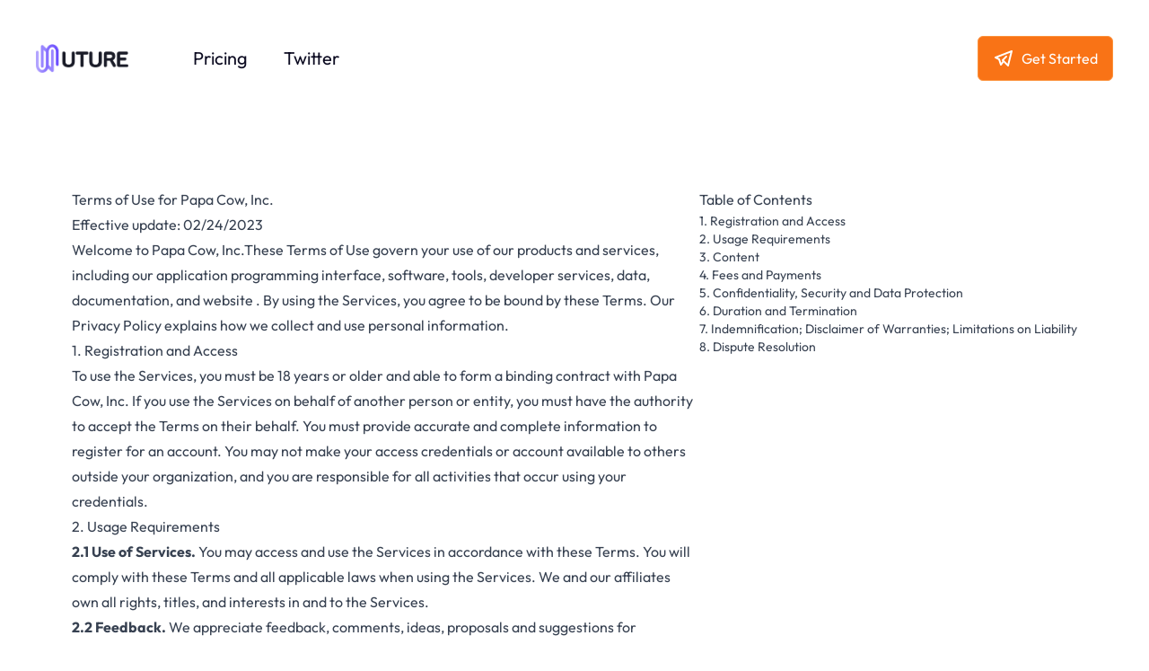

--- FILE ---
content_type: text/html;charset=utf-8
request_url: https://www.uture.ai/zh-HK/terms
body_size: 292289
content:
<!DOCTYPE html>
<html lang="zh-HK">
<head><meta charset="utf-8">
<title>UtureAI</title>
<meta name="viewport" content="width=device-width, initial-scale=1, maximum-scale=1">
<meta name="keywords" content="Uture, ChatGPT, OpenAI, ChatBot">
<meta name="description" content="Your future AI assistant.">
<meta name="twitter:card" content="summary_large_image">
<meta name="twitter:site" content="@Ice_Hazymoon">
<meta name="twitter:creator" content="@Ice_Hazymoon">
<meta name="twitter:title" content="UtureAI">
<meta name="twitter:description" content="Your future AI assistant.">
<meta name="twitter:image" content="@Ice_Hazymoon">
<meta property="og:title" content="Your future AI assistant.">
<meta property="og:locale" content="en_US">
<link rel="icon" type="image/x-icon" href="/favicon-16x16.png" sizes="16x16">
<link rel="icon" type="image/x-icon" href="/favicon-32x32.png" sizes="32x32">
<link rel="apple-touch-icon" href="/apple-touch-icon.png" sizes="180x180">
<link rel="mask-icon" href="/safari-pinned-tab.svg" color="#f97316"><link rel="modulepreload" as="script" crossorigin href="/_uture/entry.bc08465d.js"><link rel="modulepreload" as="script" crossorigin href="/_uture/default.8c0e2f2e.js"><link rel="modulepreload" as="script" crossorigin href="/_uture/terms.8ba53e71.js"><link rel="modulepreload" as="script" crossorigin href="/_uture/Footer.vue.c6233f75.js"><link rel="preload" as="style" href="/_uture/Footer.ed14077e.css"><link rel="modulepreload" as="script" crossorigin href="/_uture/nuxt-link.b263f0b1.js"><link rel="prefetch" as="script" crossorigin href="/_uture/zh-CN.04221b42.js"><link rel="prefetch" as="script" crossorigin href="/_uture/zh-HK.8e41517e.js"><link rel="prefetch" as="script" crossorigin href="/_uture/en-US.ee4497c3.js"><link rel="prefetch" as="script" crossorigin href="/_uture/ja.5578ea95.js"><link rel="prefetch" as="script" crossorigin href="/_uture/fr.fbef2853.js"><link rel="prefetch" as="script" crossorigin href="/_uture/error-404.d70c9e41.js"><link rel="prefetch" as="script" crossorigin href="/_uture/error-500.75d88d3c.js"><link rel="prefetch" as="image" type="image/png" href="/_uture/logo.d06852bf.png"><link rel="prefetch" as="image" type="image/svg+xml" href="/_uture/Facebook.3b2349e3.svg"><link rel="prefetch" as="image" type="image/svg+xml" href="/_uture/Tiktok.c977296e.svg"><link rel="prefetch" as="image" type="image/svg+xml" href="/_uture/Twitter.feeca06f.svg"><link rel="prefetch" as="image" type="image/svg+xml" href="/_uture/Youtube.4b3f599d.svg"><link rel="prefetch" as="image" type="image/svg+xml" href="/_uture/LinkedIn.9cc9b9b8.svg"><link rel="prefetch" as="image" type="image/svg+xml" href="/_uture/Instagram.ed655d2f.svg"><link rel="prefetch" as="image" type="image/svg+xml" href="/_uture/GitHub.5bee6914.svg"><link rel="stylesheet" href="/_uture/Footer.ed14077e.css"><style></style><style>.page-terms{margin-top:4rem;position:relative;width:100%;z-index:50}.page-terms .terms-box{margin-left:auto;margin-right:auto;max-width:80rem;padding:9rem 2.5rem}@media (min-width:768px){.page-terms .terms-box{padding-left:5rem;padding-right:5rem}}@media (min-width:1024px){.page-terms .terms-box{display:flex}}.page-terms .terms-box h3{scroll-margin-top:7rem}.page-terms .terms-toc{flex-shrink:0}.page-terms .terms-toc li{font-size:.875rem;line-height:1.25rem}</style><style>/*! tailwindcss v3.3.3 | MIT License | https://tailwindcss.com*/*,:after,:before{border:0 solid #e5e7eb;box-sizing:border-box}:after,:before{--tw-content:""}html{-webkit-text-size-adjust:100%;font-feature-settings:normal;font-family:ui-sans-serif,system-ui,-apple-system,BlinkMacSystemFont,Segoe UI,Roboto,Helvetica Neue,Arial,Noto Sans,sans-serif,Apple Color Emoji,Segoe UI Emoji,Segoe UI Symbol,Noto Color Emoji;font-variation-settings:normal;line-height:1.5;-moz-tab-size:4;-o-tab-size:4;tab-size:4}body{line-height:inherit;margin:0}hr{border-top-width:.0625rem;color:inherit;height:0}abbr:where([title]){-webkit-text-decoration:underline dotted;text-decoration:underline dotted}h1,h2,h3,h4,h5,h6{font-size:inherit;font-weight:inherit}a{color:inherit;text-decoration:inherit}b,strong{font-weight:bolder}code,kbd,pre,samp{font-family:ui-monospace,SFMono-Regular,Menlo,Monaco,Consolas,Liberation Mono,Courier New,monospace;font-size:1em}small{font-size:80%}sub,sup{font-size:75%;line-height:0;position:relative;vertical-align:baseline}sub{bottom:-.25em}sup{top:-.5em}table{border-collapse:collapse;border-color:inherit;text-indent:0}button,input,optgroup,select,textarea{font-feature-settings:inherit;color:inherit;font-family:inherit;font-size:100%;font-variation-settings:inherit;font-weight:inherit;line-height:inherit;margin:0;padding:0}button,select{text-transform:none}[type=button],[type=reset],[type=submit],button{-webkit-appearance:button;background-color:transparent;background-image:none}:-moz-focusring{outline:auto}:-moz-ui-invalid{box-shadow:none}progress{vertical-align:baseline}::-webkit-inner-spin-button,::-webkit-outer-spin-button{height:auto}[type=search]{-webkit-appearance:textfield;outline-offset:-.125rem}::-webkit-search-decoration{-webkit-appearance:none}::-webkit-file-upload-button{-webkit-appearance:button;font:inherit}summary{display:list-item}blockquote,dd,dl,figure,h1,h2,h3,h4,h5,h6,hr,p,pre{margin:0}fieldset{margin:0}fieldset,legend{padding:0}menu,ol,ul{list-style:none;margin:0;padding:0}dialog{padding:0}textarea{resize:vertical}input::-moz-placeholder,textarea::-moz-placeholder{color:#9ca3af;opacity:1}input::placeholder,textarea::placeholder{color:#9ca3af;opacity:1}[role=button],button{cursor:pointer}:disabled{cursor:default}audio,canvas,embed,iframe,img,object,svg,video{display:block;vertical-align:middle}img,video{height:auto;max-width:100%}[hidden]{display:none}*,:after,:before{--tw-border-spacing-x:0;--tw-border-spacing-y:0;--tw-translate-x:0;--tw-translate-y:0;--tw-rotate:0;--tw-skew-x:0;--tw-skew-y:0;--tw-scale-x:1;--tw-scale-y:1;--tw-pan-x: ;--tw-pan-y: ;--tw-pinch-zoom: ;--tw-scroll-snap-strictness:proximity;--tw-gradient-from-position: ;--tw-gradient-via-position: ;--tw-gradient-to-position: ;--tw-ordinal: ;--tw-slashed-zero: ;--tw-numeric-figure: ;--tw-numeric-spacing: ;--tw-numeric-fraction: ;--tw-ring-inset: ;--tw-ring-offset-width:0;--tw-ring-offset-color:#fff;--tw-ring-color:rgba(59,130,246,.5);--tw-ring-offset-shadow:0 0 #0000;--tw-ring-shadow:0 0 #0000;--tw-shadow:0 0 #0000;--tw-shadow-colored:0 0 #0000;--tw-blur: ;--tw-brightness: ;--tw-contrast: ;--tw-grayscale: ;--tw-hue-rotate: ;--tw-invert: ;--tw-saturate: ;--tw-sepia: ;--tw-drop-shadow: ;--tw-backdrop-blur: ;--tw-backdrop-brightness: ;--tw-backdrop-contrast: ;--tw-backdrop-grayscale: ;--tw-backdrop-hue-rotate: ;--tw-backdrop-invert: ;--tw-backdrop-opacity: ;--tw-backdrop-saturate: ;--tw-backdrop-sepia: }::backdrop{--tw-border-spacing-x:0;--tw-border-spacing-y:0;--tw-translate-x:0;--tw-translate-y:0;--tw-rotate:0;--tw-skew-x:0;--tw-skew-y:0;--tw-scale-x:1;--tw-scale-y:1;--tw-pan-x: ;--tw-pan-y: ;--tw-pinch-zoom: ;--tw-scroll-snap-strictness:proximity;--tw-gradient-from-position: ;--tw-gradient-via-position: ;--tw-gradient-to-position: ;--tw-ordinal: ;--tw-slashed-zero: ;--tw-numeric-figure: ;--tw-numeric-spacing: ;--tw-numeric-fraction: ;--tw-ring-inset: ;--tw-ring-offset-width:0;--tw-ring-offset-color:#fff;--tw-ring-color:rgba(59,130,246,.5);--tw-ring-offset-shadow:0 0 #0000;--tw-ring-shadow:0 0 #0000;--tw-shadow:0 0 #0000;--tw-shadow-colored:0 0 #0000;--tw-blur: ;--tw-brightness: ;--tw-contrast: ;--tw-grayscale: ;--tw-hue-rotate: ;--tw-invert: ;--tw-saturate: ;--tw-sepia: ;--tw-drop-shadow: ;--tw-backdrop-blur: ;--tw-backdrop-brightness: ;--tw-backdrop-contrast: ;--tw-backdrop-grayscale: ;--tw-backdrop-hue-rotate: ;--tw-backdrop-invert: ;--tw-backdrop-opacity: ;--tw-backdrop-saturate: ;--tw-backdrop-sepia: }.prose{color:var(--tw-prose-body);max-width:65ch}.prose :where(p):not(:where([class~=not-prose] *)){margin-bottom:1.25em;margin-top:1.25em}.prose :where([class~=lead]):not(:where([class~=not-prose] *)){color:var(--tw-prose-lead);font-size:1.25em;line-height:1.6;margin-bottom:1.2em;margin-top:1.2em}.prose :where(a):not(:where([class~=not-prose] *)){color:var(--tw-prose-links);font-weight:500;text-decoration:underline}.prose :where(strong):not(:where([class~=not-prose] *)){color:var(--tw-prose-bold);font-weight:600}.prose :where(a strong):not(:where([class~=not-prose] *)){color:inherit}.prose :where(blockquote strong):not(:where([class~=not-prose] *)){color:inherit}.prose :where(thead th strong):not(:where([class~=not-prose] *)){color:inherit}.prose :where(ol):not(:where([class~=not-prose] *)){list-style-type:decimal;margin-bottom:1.25em;margin-top:1.25em;padding-left:1.625em}.prose :where(ol[type=A]):not(:where([class~=not-prose] *)){list-style-type:upper-alpha}.prose :where(ol[type=a]):not(:where([class~=not-prose] *)){list-style-type:lower-alpha}.prose :where(ol[type=A s]):not(:where([class~=not-prose] *)){list-style-type:upper-alpha}.prose :where(ol[type=a s]):not(:where([class~=not-prose] *)){list-style-type:lower-alpha}.prose :where(ol[type=I]):not(:where([class~=not-prose] *)){list-style-type:upper-roman}.prose :where(ol[type=i]):not(:where([class~=not-prose] *)){list-style-type:lower-roman}.prose :where(ol[type=I s]):not(:where([class~=not-prose] *)){list-style-type:upper-roman}.prose :where(ol[type=i s]):not(:where([class~=not-prose] *)){list-style-type:lower-roman}.prose :where(ol[type="1"]):not(:where([class~=not-prose] *)){list-style-type:decimal}.prose :where(ul):not(:where([class~=not-prose] *)){list-style-type:disc;margin-bottom:1.25em;margin-top:1.25em;padding-left:1.625em}.prose :where(ol>li):not(:where([class~=not-prose] *))::marker{color:var(--tw-prose-counters);font-weight:400}.prose :where(ul>li):not(:where([class~=not-prose] *))::marker{color:var(--tw-prose-bullets)}.prose :where(hr):not(:where([class~=not-prose] *)){border-color:var(--tw-prose-hr);border-top-width:.0625rem;margin-bottom:3em;margin-top:3em}.prose :where(blockquote):not(:where([class~=not-prose] *)){border-left-color:var(--tw-prose-quote-borders);border-left-width:.25rem;color:var(--tw-prose-quotes);font-style:italic;font-weight:500;margin-bottom:1.6em;margin-top:1.6em;padding-left:1em;quotes:"\201C""\201D""\2018""\2019"}.prose :where(blockquote p:first-of-type):not(:where([class~=not-prose] *)):before{content:open-quote}.prose :where(blockquote p:last-of-type):not(:where([class~=not-prose] *)):after{content:close-quote}.prose :where(h1):not(:where([class~=not-prose] *)){color:var(--tw-prose-headings);font-size:2.25em;font-weight:800;line-height:1.1111111;margin-bottom:.8888889em;margin-top:0}.prose :where(h1 strong):not(:where([class~=not-prose] *)){color:inherit;font-weight:900}.prose :where(h2):not(:where([class~=not-prose] *)){color:var(--tw-prose-headings);font-size:1.5em;font-weight:700;line-height:1.3333333;margin-bottom:1em;margin-top:2em}.prose :where(h2 strong):not(:where([class~=not-prose] *)){color:inherit;font-weight:800}.prose :where(h3):not(:where([class~=not-prose] *)){color:var(--tw-prose-headings);font-size:1.25em;font-weight:600;line-height:1.6;margin-bottom:.6em;margin-top:1.6em}.prose :where(h3 strong):not(:where([class~=not-prose] *)){color:inherit;font-weight:700}.prose :where(h4):not(:where([class~=not-prose] *)){color:var(--tw-prose-headings);font-weight:600;line-height:1.5;margin-bottom:.5em;margin-top:1.5em}.prose :where(h4 strong):not(:where([class~=not-prose] *)){color:inherit;font-weight:700}.prose :where(img):not(:where([class~=not-prose] *)){margin-bottom:2em;margin-top:2em}.prose :where(figure>*):not(:where([class~=not-prose] *)){margin-bottom:0;margin-top:0}.prose :where(figcaption):not(:where([class~=not-prose] *)){color:var(--tw-prose-captions);font-size:.875em;line-height:1.4285714;margin-top:.8571429em}.prose :where(code):not(:where([class~=not-prose] *)){color:var(--tw-prose-code);font-size:.875em;font-weight:600}.prose :where(code):not(:where([class~=not-prose] *)):before{content:"`"}.prose :where(code):not(:where([class~=not-prose] *)):after{content:"`"}.prose :where(a code):not(:where([class~=not-prose] *)){color:inherit}.prose :where(h1 code):not(:where([class~=not-prose] *)){color:inherit}.prose :where(h2 code):not(:where([class~=not-prose] *)){color:inherit;font-size:.875em}.prose :where(h3 code):not(:where([class~=not-prose] *)){color:inherit;font-size:.9em}.prose :where(h4 code):not(:where([class~=not-prose] *)){color:inherit}.prose :where(blockquote code):not(:where([class~=not-prose] *)){color:inherit}.prose :where(thead th code):not(:where([class~=not-prose] *)){color:inherit}.prose :where(pre):not(:where([class~=not-prose] *)){background-color:var(--tw-prose-pre-bg);border-radius:.375rem;color:var(--tw-prose-pre-code);font-size:.875em;font-weight:400;line-height:1.7142857;margin-bottom:1.7142857em;margin-top:1.7142857em;overflow-x:auto;padding:.8571429em 1.1428571em}.prose :where(pre code):not(:where([class~=not-prose] *)){background-color:transparent;border-radius:0;border-width:0;color:inherit;font-family:inherit;font-size:inherit;font-weight:inherit;line-height:inherit;padding:0}.prose :where(pre code):not(:where([class~=not-prose] *)):before{content:none}.prose :where(pre code):not(:where([class~=not-prose] *)):after{content:none}.prose :where(table):not(:where([class~=not-prose] *)){font-size:.875em;line-height:1.7142857;margin-bottom:2em;margin-top:2em;table-layout:auto;text-align:left;width:100%}.prose :where(thead):not(:where([class~=not-prose] *)){border-bottom-color:var(--tw-prose-th-borders);border-bottom-width:.0625rem}.prose :where(thead th):not(:where([class~=not-prose] *)){color:var(--tw-prose-headings);font-weight:600;padding-bottom:.5714286em;padding-left:.5714286em;padding-right:.5714286em;vertical-align:bottom}.prose :where(tbody tr):not(:where([class~=not-prose] *)){border-bottom-color:var(--tw-prose-td-borders);border-bottom-width:.0625rem}.prose :where(tbody tr:last-child):not(:where([class~=not-prose] *)){border-bottom-width:0}.prose :where(tbody td):not(:where([class~=not-prose] *)){vertical-align:baseline}.prose :where(tfoot):not(:where([class~=not-prose] *)){border-top-color:var(--tw-prose-th-borders);border-top-width:.0625rem}.prose :where(tfoot td):not(:where([class~=not-prose] *)){vertical-align:top}.prose{--tw-prose-body:#374151;--tw-prose-headings:#111827;--tw-prose-lead:#4b5563;--tw-prose-links:#4e7fff;--tw-prose-bold:#111827;--tw-prose-counters:#6b7280;--tw-prose-bullets:#d1d5db;--tw-prose-hr:#e5e7eb;--tw-prose-quotes:#111827;--tw-prose-quote-borders:#e5e7eb;--tw-prose-captions:#6b7280;--tw-prose-code:#111827;--tw-prose-pre-code:#e5e7eb;--tw-prose-pre-bg:#1f2937;--tw-prose-th-borders:#d1d5db;--tw-prose-td-borders:#e5e7eb;--tw-prose-invert-body:#d1d5db;--tw-prose-invert-headings:#fff;--tw-prose-invert-lead:#9ca3af;--tw-prose-invert-links:#fff;--tw-prose-invert-bold:#fff;--tw-prose-invert-counters:#9ca3af;--tw-prose-invert-bullets:#4b5563;--tw-prose-invert-hr:#374151;--tw-prose-invert-quotes:#f3f4f6;--tw-prose-invert-quote-borders:#374151;--tw-prose-invert-captions:#9ca3af;--tw-prose-invert-code:#fff;--tw-prose-invert-pre-code:#d1d5db;--tw-prose-invert-pre-bg:rgba(0,0,0,.5);--tw-prose-invert-th-borders:#4b5563;--tw-prose-invert-td-borders:#374151;font-size:1rem;line-height:1.75}.prose :where(video):not(:where([class~=not-prose] *)){margin-bottom:2em;margin-top:2em}.prose :where(figure):not(:where([class~=not-prose] *)){margin-bottom:2em;margin-top:2em}.prose :where(li):not(:where([class~=not-prose] *)){margin-bottom:.5em;margin-top:.5em}.prose :where(ol>li):not(:where([class~=not-prose] *)){padding-left:.375em}.prose :where(ul>li):not(:where([class~=not-prose] *)){padding-left:.375em}.prose :where(.prose>ul>li p):not(:where([class~=not-prose] *)){margin-bottom:.75em;margin-top:.75em}.prose :where(.prose>ul>li>:first-child):not(:where([class~=not-prose] *)){margin-top:1.25em}.prose :where(.prose>ul>li>:last-child):not(:where([class~=not-prose] *)){margin-bottom:1.25em}.prose :where(.prose>ol>li>:first-child):not(:where([class~=not-prose] *)){margin-top:1.25em}.prose :where(.prose>ol>li>:last-child):not(:where([class~=not-prose] *)){margin-bottom:1.25em}.prose :where(ul ul,ul ol,ol ul,ol ol):not(:where([class~=not-prose] *)){margin-bottom:.75em;margin-top:.75em}.prose :where(hr+*):not(:where([class~=not-prose] *)){margin-top:0}.prose :where(h2+*):not(:where([class~=not-prose] *)){margin-top:0}.prose :where(h3+*):not(:where([class~=not-prose] *)){margin-top:0}.prose :where(h4+*):not(:where([class~=not-prose] *)){margin-top:0}.prose :where(thead th:first-child):not(:where([class~=not-prose] *)){padding-left:0}.prose :where(thead th:last-child):not(:where([class~=not-prose] *)){padding-right:0}.prose :where(tbody td,tfoot td):not(:where([class~=not-prose] *)){padding:.5714286em}.prose :where(tbody td:first-child,tfoot td:first-child):not(:where([class~=not-prose] *)){padding-left:0}.prose :where(tbody td:last-child,tfoot td:last-child):not(:where([class~=not-prose] *)){padding-right:0}.prose :where(.prose>:first-child):not(:where([class~=not-prose] *)){margin-top:0}.prose :where(.prose>:last-child):not(:where([class~=not-prose] *)){margin-bottom:0}.pointer-events-none{pointer-events:none}.visible{visibility:visible}.invisible{visibility:hidden}.static{position:static}.fixed{position:fixed}.absolute{position:absolute}.relative{position:relative}.inset-x-0{left:0;right:0}.-left-2{left:-.5rem}.-right-10{right:-2.5rem}.bottom-0{bottom:0}.bottom-1{bottom:.25rem}.left-0{left:0}.left-1\/2{left:50%}.right-0{right:0}.right-10{right:2.5rem}.top-0{top:0}.top-1{top:.25rem}.top-1\.5{top:.375rem}.top-1\/2{top:50%}.-z-10{z-index:-10}.z-0{z-index:0}.z-10{z-index:10}.z-50{z-index:50}.clear-both{clear:both}.m-1{margin:.25rem}.m-4{margin:1rem}.-mx-1{margin-left:-.25rem;margin-right:-.25rem}.mx-0{margin-left:0;margin-right:0}.mx-2{margin-left:.5rem;margin-right:.5rem}.mx-3{margin-left:.75rem;margin-right:.75rem}.mx-6{margin-left:1.5rem;margin-right:1.5rem}.mx-auto{margin-left:auto;margin-right:auto}.my-3{margin-bottom:.75rem;margin-top:.75rem}.my-4{margin-bottom:1rem;margin-top:1rem}.my-6{margin-bottom:1.5rem;margin-top:1.5rem}.mb-10{margin-bottom:2.5rem}.mb-3{margin-bottom:.75rem}.mb-32{margin-bottom:8rem}.mb-40{margin-bottom:10rem}.mb-56{margin-bottom:14rem}.ml-1{margin-left:.25rem}.ml-2{margin-left:.5rem}.ml-3{margin-left:.75rem}.ml-4{margin-left:1rem}.ml-5{margin-left:1.25rem}.mr-0{margin-right:0}.mr-0\.5{margin-right:.125rem}.mr-2{margin-right:.5rem}.mr-3{margin-right:.75rem}.mr-4{margin-right:1rem}.mt-0{margin-top:0}.mt-0\.5{margin-top:.125rem}.mt-1{margin-top:.25rem}.mt-10{margin-top:2.5rem}.mt-12{margin-top:3rem}.mt-16{margin-top:4rem}.mt-2{margin-top:.5rem}.mt-20{margin-top:5rem}.mt-28{margin-top:7rem}.mt-3{margin-top:.75rem}.mt-32{margin-top:8rem}.mt-4{margin-top:1rem}.mt-5{margin-top:1.25rem}.mt-6{margin-top:1.5rem}.mt-8{margin-top:2rem}.line-clamp-6{-webkit-box-orient:vertical;-webkit-line-clamp:6;display:-webkit-box;overflow:hidden}.block{display:block}.inline-block{display:inline-block}.flex{display:flex}.inline-flex{display:inline-flex}.contents{display:contents}.hidden{display:none}.h-0{height:0}.h-0\.5{height:.125rem}.h-1{height:.25rem}.h-1\/2{height:50%}.h-10{height:2.5rem}.h-12{height:3rem}.h-14{height:3.5rem}.h-2{height:.5rem}.h-2\.5{height:.625rem}.h-20{height:5rem}.h-32{height:8rem}.h-4{height:1rem}.h-5{height:1.25rem}.h-6{height:1.5rem}.h-64{height:16rem}.h-8{height:2rem}.h-full{height:100%}.h-screen{height:100vh}.min-h-\[500px\]{min-height:31.25rem}.w-0{width:0}.w-1\/2{width:50%}.w-1\/3{width:33.333333%}.w-10{width:2.5rem}.w-11{width:2.75rem}.w-12{width:3rem}.w-14{width:3.5rem}.w-2{width:.5rem}.w-2\.5{width:.625rem}.w-20{width:5rem}.w-28{width:7rem}.w-4{width:1rem}.w-4\/5{width:80%}.w-40{width:10rem}.w-5{width:1.25rem}.w-6{width:1.5rem}.w-6\/12{width:50%}.w-64{width:16rem}.w-7{width:1.75rem}.w-8{width:2rem}.w-80{width:20rem}.w-\[1px\]{width:.0625rem}.w-full{width:100%}.w-screen{width:100vw}.max-w-3xl{max-width:48rem}.max-w-4xl{max-width:56rem}.max-w-5xl{max-width:64rem}.max-w-6xl{max-width:72rem}.max-w-7xl{max-width:80rem}.max-w-none{max-width:none}.max-w-xl{max-width:36rem}.max-w-xs{max-width:20rem}.flex-shrink{flex-shrink:1}.flex-shrink-0,.shrink-0{flex-shrink:0}.flex-grow,.grow{flex-grow:1}.origin-center{transform-origin:center}.origin-left{transform-origin:left}.-translate-x-1\/2{--tw-translate-x:-50%;transform:translate(-50%,var(--tw-translate-y)) rotate(var(--tw-rotate)) skewX(var(--tw-skew-x)) skewY(var(--tw-skew-y)) scaleX(var(--tw-scale-x)) scaleY(var(--tw-scale-y));transform:translate(var(--tw-translate-x),var(--tw-translate-y)) rotate(var(--tw-rotate)) skewX(var(--tw-skew-x)) skewY(var(--tw-skew-y)) scaleX(var(--tw-scale-x)) scaleY(var(--tw-scale-y))}.-translate-y-1\/2{--tw-translate-y:-50%;transform:translate(var(--tw-translate-x),-50%) rotate(var(--tw-rotate)) skewX(var(--tw-skew-x)) skewY(var(--tw-skew-y)) scaleX(var(--tw-scale-x)) scaleY(var(--tw-scale-y));transform:translate(var(--tw-translate-x),var(--tw-translate-y)) rotate(var(--tw-rotate)) skewX(var(--tw-skew-x)) skewY(var(--tw-skew-y)) scaleX(var(--tw-scale-x)) scaleY(var(--tw-scale-y))}.translate-x-1\/2{--tw-translate-x:50%;transform:translate(50%,var(--tw-translate-y)) rotate(var(--tw-rotate)) skewX(var(--tw-skew-x)) skewY(var(--tw-skew-y)) scaleX(var(--tw-scale-x)) scaleY(var(--tw-scale-y));transform:translate(var(--tw-translate-x),var(--tw-translate-y)) rotate(var(--tw-rotate)) skewX(var(--tw-skew-x)) skewY(var(--tw-skew-y)) scaleX(var(--tw-scale-x)) scaleY(var(--tw-scale-y))}.translate-x-20{--tw-translate-x:5rem;transform:translate(5rem,var(--tw-translate-y)) rotate(var(--tw-rotate)) skewX(var(--tw-skew-x)) skewY(var(--tw-skew-y)) scaleX(var(--tw-scale-x)) scaleY(var(--tw-scale-y));transform:translate(var(--tw-translate-x),var(--tw-translate-y)) rotate(var(--tw-rotate)) skewX(var(--tw-skew-x)) skewY(var(--tw-skew-y)) scaleX(var(--tw-scale-x)) scaleY(var(--tw-scale-y))}.translate-y-0{--tw-translate-y:0;transform:translate(var(--tw-translate-x)) rotate(var(--tw-rotate)) skewX(var(--tw-skew-x)) skewY(var(--tw-skew-y)) scaleX(var(--tw-scale-x)) scaleY(var(--tw-scale-y));transform:translate(var(--tw-translate-x),var(--tw-translate-y)) rotate(var(--tw-rotate)) skewX(var(--tw-skew-x)) skewY(var(--tw-skew-y)) scaleX(var(--tw-scale-x)) scaleY(var(--tw-scale-y))}.translate-y-16{--tw-translate-y:4rem;transform:translate(var(--tw-translate-x),4rem) rotate(var(--tw-rotate)) skewX(var(--tw-skew-x)) skewY(var(--tw-skew-y)) scaleX(var(--tw-scale-x)) scaleY(var(--tw-scale-y));transform:translate(var(--tw-translate-x),var(--tw-translate-y)) rotate(var(--tw-rotate)) skewX(var(--tw-skew-x)) skewY(var(--tw-skew-y)) scaleX(var(--tw-scale-x)) scaleY(var(--tw-scale-y))}.rotate-90{--tw-rotate:90deg;transform:translate(var(--tw-translate-x),var(--tw-translate-y)) rotate(90deg) skewX(var(--tw-skew-x)) skewY(var(--tw-skew-y)) scaleX(var(--tw-scale-x)) scaleY(var(--tw-scale-y));transform:translate(var(--tw-translate-x),var(--tw-translate-y)) rotate(var(--tw-rotate)) skewX(var(--tw-skew-x)) skewY(var(--tw-skew-y)) scaleX(var(--tw-scale-x)) scaleY(var(--tw-scale-y))}.-skew-x-\[20deg\]{--tw-skew-x:-20deg;transform:translate(var(--tw-translate-x),var(--tw-translate-y)) rotate(var(--tw-rotate)) skewX(-20deg) skewY(var(--tw-skew-y)) scaleX(var(--tw-scale-x)) scaleY(var(--tw-scale-y));transform:translate(var(--tw-translate-x),var(--tw-translate-y)) rotate(var(--tw-rotate)) skewX(var(--tw-skew-x)) skewY(var(--tw-skew-y)) scaleX(var(--tw-scale-x)) scaleY(var(--tw-scale-y))}.skew-x-\[20deg\]{--tw-skew-x:20deg;transform:translate(var(--tw-translate-x),var(--tw-translate-y)) rotate(var(--tw-rotate)) skewX(20deg) skewY(var(--tw-skew-y)) scaleX(var(--tw-scale-x)) scaleY(var(--tw-scale-y));transform:translate(var(--tw-translate-x),var(--tw-translate-y)) rotate(var(--tw-rotate)) skewX(var(--tw-skew-x)) skewY(var(--tw-skew-y)) scaleX(var(--tw-scale-x)) scaleY(var(--tw-scale-y))}.scale-150{--tw-scale-x:1.5;--tw-scale-y:1.5;transform:translate(var(--tw-translate-x),var(--tw-translate-y)) rotate(var(--tw-rotate)) skewX(var(--tw-skew-x)) skewY(var(--tw-skew-y)) scaleX(1.5) scaleY(1.5);transform:translate(var(--tw-translate-x),var(--tw-translate-y)) rotate(var(--tw-rotate)) skewX(var(--tw-skew-x)) skewY(var(--tw-skew-y)) scaleX(var(--tw-scale-x)) scaleY(var(--tw-scale-y))}.scale-75{--tw-scale-x:.75;--tw-scale-y:.75;transform:translate(var(--tw-translate-x),var(--tw-translate-y)) rotate(var(--tw-rotate)) skewX(var(--tw-skew-x)) skewY(var(--tw-skew-y)) scaleX(.75) scaleY(.75);transform:translate(var(--tw-translate-x),var(--tw-translate-y)) rotate(var(--tw-rotate)) skewX(var(--tw-skew-x)) skewY(var(--tw-skew-y)) scaleX(var(--tw-scale-x)) scaleY(var(--tw-scale-y))}.scale-95{--tw-scale-x:.95;--tw-scale-y:.95;transform:translate(var(--tw-translate-x),var(--tw-translate-y)) rotate(var(--tw-rotate)) skewX(var(--tw-skew-x)) skewY(var(--tw-skew-y)) scaleX(.95) scaleY(.95);transform:translate(var(--tw-translate-x),var(--tw-translate-y)) rotate(var(--tw-rotate)) skewX(var(--tw-skew-x)) skewY(var(--tw-skew-y)) scaleX(var(--tw-scale-x)) scaleY(var(--tw-scale-y))}.scale-\[\.8\]{--tw-scale-x:.8;--tw-scale-y:.8;transform:translate(var(--tw-translate-x),var(--tw-translate-y)) rotate(var(--tw-rotate)) skewX(var(--tw-skew-x)) skewY(var(--tw-skew-y)) scaleX(.8) scaleY(.8)}.scale-\[\.8\],.transform{transform:translate(var(--tw-translate-x),var(--tw-translate-y)) rotate(var(--tw-rotate)) skewX(var(--tw-skew-x)) skewY(var(--tw-skew-y)) scaleX(var(--tw-scale-x)) scaleY(var(--tw-scale-y))}.cursor-not-allowed{cursor:not-allowed}.cursor-pointer{cursor:pointer}.flex-row{flex-direction:row}.flex-col{flex-direction:column}.flex-nowrap{flex-wrap:nowrap}.items-start{align-items:flex-start}.items-center{align-items:center}.justify-center{justify-content:center}.justify-between{justify-content:space-between}.justify-around{justify-content:space-around}.self-end{align-self:flex-end}.overflow-hidden{overflow:hidden}.overflow-x-auto{overflow-x:auto}.whitespace-pre{white-space:pre}.rounded{border-radius:.25rem}.rounded-2xl{border-radius:1rem}.rounded-3xl{border-radius:1.5rem}.rounded-full{border-radius:624.9375rem}.rounded-lg{border-radius:.5rem}.rounded-md{border-radius:.375rem}.rounded-xl{border-radius:.75rem}.rounded-tl-none{border-top-left-radius:0}.rounded-tr-none{border-top-right-radius:0}.border{border-width:.0625rem}.border-2{border-width:.125rem}.border-y{border-top-width:.0625rem}.border-b,.border-y{border-bottom-width:.0625rem}.border-t{border-top-width:.0625rem}.border-gray-200{--tw-border-opacity:1;border-color:#e5e7eb;border-color:rgb(229 231 235/var(--tw-border-opacity))}.border-gray-300{--tw-border-opacity:1;border-color:#d1d5db;border-color:rgb(209 213 219/var(--tw-border-opacity))}.border-gray-600{--tw-border-opacity:1;border-color:#4b5563;border-color:rgb(75 85 99/var(--tw-border-opacity))}.border-orange-400{--tw-border-opacity:1;border-color:#fb923c;border-color:rgb(251 146 60/var(--tw-border-opacity))}.border-orange-500{--tw-border-opacity:1;border-color:#f97316;border-color:rgb(249 115 22/var(--tw-border-opacity))}.border-transparent{border-color:transparent}.border-white\/50{border-color:hsla(0,0%,100%,.5)}.border-white\/60{border-color:hsla(0,0%,100%,.6)}.bg-\[\#373737\]{--tw-bg-opacity:1;background-color:#373737;background-color:rgb(55 55 55/var(--tw-bg-opacity))}.bg-\[\#404040\]{--tw-bg-opacity:1;background-color:#404040;background-color:rgb(64 64 64/var(--tw-bg-opacity))}.bg-gray-50{--tw-bg-opacity:1;background-color:#f9fafb;background-color:rgb(249 250 251/var(--tw-bg-opacity))}.bg-gray-50\/50{background-color:rgba(249,250,251,.5)}.bg-gray-700{--tw-bg-opacity:1;background-color:#374151;background-color:rgb(55 65 81/var(--tw-bg-opacity))}.bg-gray-800{--tw-bg-opacity:1;background-color:#1f2937;background-color:rgb(31 41 55/var(--tw-bg-opacity))}.bg-orange-50{--tw-bg-opacity:1;background-color:#fff7ed;background-color:rgb(255 247 237/var(--tw-bg-opacity))}.bg-orange-50\/10{background-color:rgba(255,247,237,.1)}.bg-orange-500{--tw-bg-opacity:1;background-color:#f97316;background-color:rgb(249 115 22/var(--tw-bg-opacity))}.bg-theme{--tw-bg-opacity:1;background-color:#4e7fff;background-color:rgb(78 127 255/var(--tw-bg-opacity))}.bg-white{--tw-bg-opacity:1;background-color:#fff;background-color:rgb(255 255 255/var(--tw-bg-opacity))}.bg-white\/10{background-color:hsla(0,0%,100%,.1)}.bg-white\/80{background-color:hsla(0,0%,100%,.8)}.bg-gradient-to-b{background-image:linear-gradient(to bottom,var(--tw-gradient-stops))}.bg-gradient-to-r{background-image:linear-gradient(to right,var(--tw-gradient-stops))}.bg-gradient-to-t{background-image:linear-gradient(to top,var(--tw-gradient-stops))}.bg-gradient-to-tr{background-image:linear-gradient(to top right,var(--tw-gradient-stops))}.from-orange-300{--tw-gradient-from:#fdba74 var(--tw-gradient-from-position);--tw-gradient-to:hsla(31,97%,72%,0) var(--tw-gradient-to-position);--tw-gradient-stops:var(--tw-gradient-from),var(--tw-gradient-to)}.from-orange-500{--tw-gradient-from:#f97316 var(--tw-gradient-from-position);--tw-gradient-to:rgba(249,115,22,0) var(--tw-gradient-to-position);--tw-gradient-stops:var(--tw-gradient-from),var(--tw-gradient-to)}.from-transparent{--tw-gradient-from:transparent var(--tw-gradient-from-position);--tw-gradient-to:transparent var(--tw-gradient-to-position);--tw-gradient-stops:var(--tw-gradient-from),var(--tw-gradient-to)}.to-orange-300{--tw-gradient-to:#fdba74 var(--tw-gradient-to-position)}.to-transparent{--tw-gradient-to:transparent var(--tw-gradient-to-position)}.bg-contain{background-size:contain}.bg-center{background-position:50%}.bg-no-repeat{background-repeat:no-repeat}.object-cover{-o-object-fit:cover;object-fit:cover}.p-2{padding:.5rem}.p-20{padding:5rem}.p-3{padding:.75rem}.p-4{padding:1rem}.px-0{padding-left:0;padding-right:0}.px-1{padding-left:.25rem;padding-right:.25rem}.px-10{padding-left:2.5rem;padding-right:2.5rem}.px-12{padding-left:3rem;padding-right:3rem}.px-2{padding-left:.5rem;padding-right:.5rem}.px-3{padding-left:.75rem;padding-right:.75rem}.px-4{padding-left:1rem;padding-right:1rem}.px-5{padding-left:1.25rem;padding-right:1.25rem}.px-6{padding-left:1.5rem;padding-right:1.5rem}.py-1{padding-bottom:.25rem;padding-top:.25rem}.py-1\.5{padding-bottom:.375rem;padding-top:.375rem}.py-10{padding-bottom:2.5rem;padding-top:2.5rem}.py-2{padding-bottom:.5rem;padding-top:.5rem}.py-20{padding-bottom:5rem;padding-top:5rem}.py-3{padding-bottom:.75rem;padding-top:.75rem}.py-32{padding-bottom:8rem;padding-top:8rem}.py-36{padding-bottom:9rem;padding-top:9rem}.py-4{padding-bottom:1rem;padding-top:1rem}.pb-1{padding-bottom:.25rem}.pb-2{padding-bottom:.5rem}.pb-3{padding-bottom:.75rem}.pb-4{padding-bottom:1rem}.pl-4{padding-left:1rem}.pl-6{padding-left:1.5rem}.pr-8{padding-right:2rem}.pt-10{padding-top:2.5rem}.pt-16{padding-top:4rem}.pt-2{padding-top:.5rem}.pt-3{padding-top:.75rem}.pt-32{padding-top:8rem}.text-left{text-align:left}.text-center{text-align:center}.text-right{text-align:right}.text-2xl{font-size:1.5rem;line-height:2rem}.text-3xl{font-size:1.875rem;line-height:2.25rem}.text-4xl{font-size:2.25rem;line-height:2.5rem}.text-5xl{font-size:3rem;line-height:1}.text-7xl{font-size:4.5rem;line-height:1}.text-base{font-size:1rem;line-height:1.5rem}.text-lg{font-size:1.125rem;line-height:1.75rem}.text-sm{font-size:.875rem;line-height:1.25rem}.text-xl{font-size:1.25rem;line-height:1.75rem}.text-xs{font-size:.75rem;line-height:1rem}.font-\[400\]{font-weight:400}.font-bold{font-weight:700}.leading-6{line-height:1.5rem}.leading-relaxed{line-height:1.625}.leading-snug{line-height:1.375}.tracking-widest{letter-spacing:.1em}.text-gray-300{--tw-text-opacity:1;color:#d1d5db;color:rgb(209 213 219/var(--tw-text-opacity))}.text-gray-400{--tw-text-opacity:1;color:#9ca3af;color:rgb(156 163 175/var(--tw-text-opacity))}.text-gray-500{--tw-text-opacity:1;color:#6b7280;color:rgb(107 114 128/var(--tw-text-opacity))}.text-gray-600{--tw-text-opacity:1;color:#4b5563;color:rgb(75 85 99/var(--tw-text-opacity))}.text-gray-700{--tw-text-opacity:1;color:#374151;color:rgb(55 65 81/var(--tw-text-opacity))}.text-orange-500{--tw-text-opacity:1;color:#f97316;color:rgb(249 115 22/var(--tw-text-opacity))}.text-slate-800{--tw-text-opacity:1;color:#1e293b;color:rgb(30 41 59/var(--tw-text-opacity))}.text-white{--tw-text-opacity:1;color:#fff;color:rgb(255 255 255/var(--tw-text-opacity))}.text-yellow-600\/90{color:rgba(202,138,4,.9)}.opacity-0{opacity:0}.opacity-30{opacity:.3}.shadow{--tw-shadow:0 0.0625rem 0.1875rem 0 rgba(0,0,0,.1),0 0.0625rem 0.125rem -0.0625rem rgba(0,0,0,.1);--tw-shadow-colored:0 0.0625rem 0.1875rem 0 var(--tw-shadow-color),0 0.0625rem 0.125rem -0.0625rem var(--tw-shadow-color);box-shadow:0 0 #0000,0 0 #0000,0 .0625rem .1875rem 0 rgba(0,0,0,.1),0 .0625rem .125rem -.0625rem rgba(0,0,0,.1);box-shadow:var(--tw-ring-offset-shadow,0 0 #0000),var(--tw-ring-shadow,0 0 #0000),var(--tw-shadow)}.shadow-2xl{--tw-shadow:0 1.5625rem 3.125rem -0.75rem rgba(0,0,0,.25);--tw-shadow-colored:0 1.5625rem 3.125rem -0.75rem var(--tw-shadow-color);box-shadow:0 0 #0000,0 0 #0000,0 1.5625rem 3.125rem -.75rem rgba(0,0,0,.25);box-shadow:var(--tw-ring-offset-shadow,0 0 #0000),var(--tw-ring-shadow,0 0 #0000),var(--tw-shadow)}.shadow-inner{--tw-shadow:inset 0 0.125rem 0.25rem 0 rgba(0,0,0,.05);--tw-shadow-colored:inset 0 0.125rem 0.25rem 0 var(--tw-shadow-color);box-shadow:0 0 #0000,0 0 #0000,inset 0 .125rem .25rem 0 rgba(0,0,0,.05);box-shadow:var(--tw-ring-offset-shadow,0 0 #0000),var(--tw-ring-shadow,0 0 #0000),var(--tw-shadow)}.shadow-md{--tw-shadow:0 0.25rem 0.375rem -0.0625rem rgba(0,0,0,.1),0 0.125rem 0.25rem -0.125rem rgba(0,0,0,.1);--tw-shadow-colored:0 0.25rem 0.375rem -0.0625rem var(--tw-shadow-color),0 0.125rem 0.25rem -0.125rem var(--tw-shadow-color);box-shadow:0 0 #0000,0 0 #0000,0 .25rem .375rem -.0625rem rgba(0,0,0,.1),0 .125rem .25rem -.125rem rgba(0,0,0,.1);box-shadow:var(--tw-ring-offset-shadow,0 0 #0000),var(--tw-ring-shadow,0 0 #0000),var(--tw-shadow)}.outline-none{outline:.125rem solid transparent;outline-offset:.125rem}.ring-offset-2{--tw-ring-offset-width:0.125rem}.ring-offset-transparent{--tw-ring-offset-color:transparent}.blur-3xl{--tw-blur:blur(4rem);filter:blur(4rem) var(--tw-brightness) var(--tw-contrast) var(--tw-grayscale) var(--tw-hue-rotate) var(--tw-invert) var(--tw-saturate) var(--tw-sepia) var(--tw-drop-shadow);filter:var(--tw-blur) var(--tw-brightness) var(--tw-contrast) var(--tw-grayscale) var(--tw-hue-rotate) var(--tw-invert) var(--tw-saturate) var(--tw-sepia) var(--tw-drop-shadow)}.drop-shadow{--tw-drop-shadow:drop-shadow(0 0.0625rem 0.125rem rgba(0,0,0,.1)) drop-shadow(0 0.0625rem 0.0625rem rgba(0,0,0,.06));filter:var(--tw-blur) var(--tw-brightness) var(--tw-contrast) var(--tw-grayscale) var(--tw-hue-rotate) var(--tw-invert) var(--tw-saturate) var(--tw-sepia) drop-shadow(0 .0625rem .125rem rgb(0 0 0/.1)) drop-shadow(0 .0625rem .0625rem rgb(0 0 0/.06))}.drop-shadow,.filter{filter:var(--tw-blur) var(--tw-brightness) var(--tw-contrast) var(--tw-grayscale) var(--tw-hue-rotate) var(--tw-invert) var(--tw-saturate) var(--tw-sepia) var(--tw-drop-shadow)}.backdrop-blur-lg{--tw-backdrop-blur:blur(1rem);-webkit-backdrop-filter:blur(1rem) var(--tw-backdrop-brightness) var(--tw-backdrop-contrast) var(--tw-backdrop-grayscale) var(--tw-backdrop-hue-rotate) var(--tw-backdrop-invert) var(--tw-backdrop-opacity) var(--tw-backdrop-saturate) var(--tw-backdrop-sepia);backdrop-filter:blur(1rem) var(--tw-backdrop-brightness) var(--tw-backdrop-contrast) var(--tw-backdrop-grayscale) var(--tw-backdrop-hue-rotate) var(--tw-backdrop-invert) var(--tw-backdrop-opacity) var(--tw-backdrop-saturate) var(--tw-backdrop-sepia);-webkit-backdrop-filter:var(--tw-backdrop-blur) var(--tw-backdrop-brightness) var(--tw-backdrop-contrast) var(--tw-backdrop-grayscale) var(--tw-backdrop-hue-rotate) var(--tw-backdrop-invert) var(--tw-backdrop-opacity) var(--tw-backdrop-saturate) var(--tw-backdrop-sepia);backdrop-filter:var(--tw-backdrop-blur) var(--tw-backdrop-brightness) var(--tw-backdrop-contrast) var(--tw-backdrop-grayscale) var(--tw-backdrop-hue-rotate) var(--tw-backdrop-invert) var(--tw-backdrop-opacity) var(--tw-backdrop-saturate) var(--tw-backdrop-sepia)}.transition{transition-duration:.15s;transition-property:color,background-color,border-color,text-decoration-color,fill,stroke,opacity,box-shadow,transform,filter,-webkit-backdrop-filter;transition-property:color,background-color,border-color,text-decoration-color,fill,stroke,opacity,box-shadow,transform,filter,backdrop-filter;transition-property:color,background-color,border-color,text-decoration-color,fill,stroke,opacity,box-shadow,transform,filter,backdrop-filter,-webkit-backdrop-filter;transition-timing-function:cubic-bezier(.4,0,.2,1)}.transition-all{transition-duration:.15s;transition-property:all;transition-timing-function:cubic-bezier(.4,0,.2,1)}.duration-300{transition-duration:.3s}.ease-in-out{transition-timing-function:cubic-bezier(.4,0,.2,1)}.\[background\:border-box_var\(--border-color\)\]{background:border-box var(--border-color)}.\[background\:rgb\(var\(--plan-card-text\)\)\]{background:rgb(var(--plan-card-text))}.\[border-color\:rgb\(var\(--plan-card-bg\)\)\]{border-color:rgb(var(--plan-card-bg))}.\[color\:rgb\(var\(--plan-card-bg\)\)\]{color:rgb(var(--plan-card-bg))}.after\:hidden:after{content:var(--tw-content);display:none}.hover\:bg-orange-600:hover{--tw-bg-opacity:1;background-color:#ea580c;background-color:rgb(234 88 12/var(--tw-bg-opacity))}.focus\:border-transparent:focus{border-color:transparent}.focus\:outline-none:focus{outline:.125rem solid transparent;outline-offset:.125rem}.focus\:ring-2:focus{--tw-ring-offset-shadow:var(--tw-ring-inset) 0 0 0 var(--tw-ring-offset-width) var(--tw-ring-offset-color);--tw-ring-shadow:var(--tw-ring-inset) 0 0 0 calc(0.125rem + var(--tw-ring-offset-width)) var(--tw-ring-color);box-shadow:var(--tw-ring-inset) 0 0 0 var(--tw-ring-offset-width) var(--tw-ring-offset-color),var(--tw-ring-inset) 0 0 0 calc(.125rem + var(--tw-ring-offset-width)) var(--tw-ring-color),0 0 #0000;box-shadow:var(--tw-ring-offset-shadow),var(--tw-ring-shadow),var(--tw-shadow,0 0 #0000)}.focus\:ring-orange-500:focus{--tw-ring-opacity:1;--tw-ring-color:rgb(249 115 22/var(--tw-ring-opacity))}.group[open] .group-open\:block{display:block}.group[open] .group-open\:hidden{display:none}.group:hover .group-hover\:translate-x-1{--tw-translate-x:0.25rem;transform:translate(.25rem,var(--tw-translate-y)) rotate(var(--tw-rotate)) skewX(var(--tw-skew-x)) skewY(var(--tw-skew-y)) scaleX(var(--tw-scale-x)) scaleY(var(--tw-scale-y));transform:translate(var(--tw-translate-x),var(--tw-translate-y)) rotate(var(--tw-rotate)) skewX(var(--tw-skew-x)) skewY(var(--tw-skew-y)) scaleX(var(--tw-scale-x)) scaleY(var(--tw-scale-y))}.group:hover .group-hover\:text-orange-500{--tw-text-opacity:1;color:#f97316;color:rgb(249 115 22/var(--tw-text-opacity))}:is(.dark .dark\:text-inherit){color:inherit}@media not all and (min-width:768px){.max-md\:w-full{width:100%}}@media (min-width:768px){.md\:mx-3{margin-left:.75rem;margin-right:.75rem}.md\:mx-4{margin-left:1rem;margin-right:1rem}.md\:mb-0{margin-bottom:0}.md\:mb-20{margin-bottom:5rem}.md\:ml-3{margin-left:.75rem}.md\:mt-20{margin-top:5rem}.md\:block{display:block}.md\:flex{display:flex}.md\:h-24{height:6rem}.md\:h-\[32rem\]{height:32rem}.md\:w-1\/2{width:50%}.md\:-translate-y-3{--tw-translate-y:-0.75rem;transform:translate(var(--tw-translate-x),-.75rem) rotate(var(--tw-rotate)) skewX(var(--tw-skew-x)) skewY(var(--tw-skew-y)) scaleX(var(--tw-scale-x)) scaleY(var(--tw-scale-y));transform:translate(var(--tw-translate-x),var(--tw-translate-y)) rotate(var(--tw-rotate)) skewX(var(--tw-skew-x)) skewY(var(--tw-skew-y)) scaleX(var(--tw-scale-x)) scaleY(var(--tw-scale-y))}.md\:translate-x-1\/2{--tw-translate-x:50%;transform:translate(50%,var(--tw-translate-y)) rotate(var(--tw-rotate)) skewX(var(--tw-skew-x)) skewY(var(--tw-skew-y)) scaleX(var(--tw-scale-x)) scaleY(var(--tw-scale-y));transform:translate(var(--tw-translate-x),var(--tw-translate-y)) rotate(var(--tw-rotate)) skewX(var(--tw-skew-x)) skewY(var(--tw-skew-y)) scaleX(var(--tw-scale-x)) scaleY(var(--tw-scale-y))}.md\:translate-y-1\/2{--tw-translate-y:50%;transform:translate(var(--tw-translate-x),50%) rotate(var(--tw-rotate)) skewX(var(--tw-skew-x)) skewY(var(--tw-skew-y)) scaleX(var(--tw-scale-x)) scaleY(var(--tw-scale-y));transform:translate(var(--tw-translate-x),var(--tw-translate-y)) rotate(var(--tw-rotate)) skewX(var(--tw-skew-x)) skewY(var(--tw-skew-y)) scaleX(var(--tw-scale-x)) scaleY(var(--tw-scale-y))}.md\:flex-row{flex-direction:row}.md\:border{border-width:.0625rem}.md\:border-white{--tw-border-opacity:1;border-color:#fff;border-color:rgb(255 255 255/var(--tw-border-opacity))}.md\:bg-white{--tw-bg-opacity:1;background-color:#fff;background-color:rgb(255 255 255/var(--tw-bg-opacity))}.md\:px-0{padding-left:0;padding-right:0}.md\:px-20{padding-left:5rem;padding-right:5rem}.md\:px-4{padding-left:1rem;padding-right:1rem}.md\:px-6{padding-left:1.5rem;padding-right:1.5rem}.md\:py-20{padding-bottom:5rem;padding-top:5rem}.md\:pl-20{padding-left:5rem}.md\:pr-10{padding-right:2.5rem}.md\:text-sm{font-size:.875rem;line-height:1.25rem}.md\:text-xl{font-size:1.25rem;line-height:1.75rem}.md\:\[background\:padding-box_var\(--bg-color\)\2c border-box_var\(--border-color\)\]{background:padding-box var(--bg-color),border-box var(--border-color)}.md\:\[color\:rgb\(var\(--plan-card-bg\)\)\]{color:rgb(var(--plan-card-bg))}.md\:after\:block:after{content:var(--tw-content);display:block}}@media (min-width:1024px){.lg\:block{display:block}.lg\:flex{display:flex}.lg\:hidden{display:none}.lg\:px-10{padding-left:2.5rem;padding-right:2.5rem}}</style><style>:root{--theme:97,126,255;--bg:68,81,138;--border:46,52,79;font-size:1rem;overflow-x:hidden;overflow-y:auto}@media (max-width:500px){:root{font-size:.8125rem}}@media (max-width:380px){:root{font-size:.75rem}}@media (max-width:350px){:root{font-size:.625rem}}*{-webkit-tap-highlight-color:transparent}* ::-webkit-scrollbar{height:.5rem;width:.375rem}* ::-webkit-scrollbar-thumb{--tw-bg-opacity:1;background-color:#4e7fff;background-color:rgb(78 127 255/var(--tw-bg-opacity));border-radius:624.9375rem}html{-webkit-font-smoothing:antialiased;-moz-osx-font-smoothing:grayscale;color:#0d0c22;font-family:Outfit,Roboto,Helvetica Neue,Helvetica,Arial,sans-serif;max-width:100vw;min-height:100%;overflow-x:hidden;overflow-y:scroll}body{font-size:1rem}html.dark{background-color:#1d2340;color:#c9d1d9}.text-gradient{-webkit-text-fill-color:transparent;-moz-text-fill-color:transparent;-webkit-background-clip:text;-moz-background-clip:text;background-image:linear-gradient(45deg,#f95f06 25%,#c31fff);font-weight:700}</style><style>@font-face{font-display:swap;font-family:Monomaniac One;font-style:normal;font-weight:400;src:url("[data-uri]") format("woff2");unicode-range:u+fa10,u+fa12-fa6d,u+fb00-fb04,u+fe10-fe19,u+fe30-fe42,u+fe44-fe52,u+fe54-fe66,u+fe68-fe6b,u+ff02,u+ff04,u+ff07,u+ff51,u+ff5b,u+ff5d,u+ff5f-ff60,u+ff66,u+ff69,u+ff87,u+ffa1-ffbe,u+ffc2-ffc7,u+ffca-ffcf,u+ffd2-ffd6}@font-face{font-display:swap;font-family:Monomaniac One;font-style:normal;font-weight:400;src:url("[data-uri]") format("woff2");unicode-range:u+3028-303f,u+3094-3096,u+309f-30a0,u+30ee,u+30f7-30fa,u+30ff,u+3105-312f,u+3131-3163,u+3165-318e,u+3190-31bb,u+31c0-31c7}@font-face{font-display:swap;font-family:Monomaniac One;font-style:normal;font-weight:400;src:url("[data-uri]") format("woff2");unicode-range:u+2f14-2fd5,u+2ff0-2ffb,u+3004,u+3013,u+3016-301b,u+301e,u+3020-3027}@font-face{font-display:swap;font-family:Monomaniac One;font-style:normal;font-weight:400;src:url("[data-uri]") format("woff2");unicode-range:u+24d1-24ff,u+2503-2513,u+2515-2516,u+2518-251b,u+251d-2522,u+2524-259f,u+25a2-25ab,u+25b1,u+25b7,u+25c0-25c1,u+25c9-25ca,u+25cc,u+25d0-25d3,u+25e2-25e3}@font-face{font-display:swap;font-family:Monomaniac One;font-style:normal;font-weight:400;src:url("[data-uri]") format("woff2");unicode-range:u+2105,u+2109-210a,u+210f,u+2116,u+2121,u+2126-2127,u+212b,u+212e,u+2135,u+213b,u+2194-2199,u+21b8-21b9,u+21c4-21c6,u+21cb-21cc,u+21d0,u+21e6-21e9,u+21f5,u+2202-2203,u+2205-2206,u+2208-220b,u+220f,u+2211,u+2213,u+2215,u+221a,u+221d,u+2220,u+2223,u+2225-2226,u+2228,u+222a-222e,u+2234-2237,u+223d,u+2243,u+2245,u+2248,u+224c,u+2260,u+2262,u+2264-2265,u+226e-226f,u+2272-2273,u+2276-2277,u+2283-2287,u+228a-228b,u+2295-2299,u+22a0,u+22a5,u+22bf,u+22da-22db,u+22ef,u+2305-2307,u+2318,u+2329-232a,u+23b0-23b1,u+23be-23cc,u+23ce,u+23da-23db,u+2423,u+2469-24d0}@font-face{font-display:swap;font-family:Monomaniac One;font-style:normal;font-weight:400;src:url("[data-uri]") format("woff2");unicode-range:u+a1-a4,u+a6-a7,u+aa,u+ac-ad,u+b5-b6,u+b8-ba,u+bc-c8,u+ca-cc,u+ce-d5,u+d9-db,u+dd-df,u+e6,u+ee,u+f0,u+f5,u+f7,u+f9,u+fb,u+fe-102,u+110-113,u+11a-11b,u+128-12b,u+143-144,u+147-148,u+14c,u+14e-14f,u+152-153,u+168-16d,u+192,u+1a0-1a1,u+1af,u+1cd-1dc,u+1f8-1f9,u+251,u+261,u+2bb,u+2c7,u+2c9,u+2ea-2eb,u+304,u+307,u+30c,u+1e3e-1e3f,u+1ea0-1ebe,u+1ec0-1ec6,u+1ec8-1ef9,u+2011-2012,u+2016,u+2018-201a,u+201e,u+2021,u+2030,u+2033,u+2035,u+2042,u+2047,u+2051,u+2074,u+20a9,u+20ab-20ac,u+20dd-20de,u+2100}@font-face{font-display:swap;font-family:Monomaniac One;font-style:normal;font-weight:400;src:url("[data-uri]") format("woff2");unicode-range:u+2227,u+26a0,u+2713,u+301f,u+4ff8,u+5239,u+526a,u+54fa,u+5740,u+5937,u+5993,u+59fb,u+5a3c,u+5c41,u+6028,u+626e,u+646f,u+647a,u+64b0,u+64e2,u+65a7,u+66fe,u+6727,u+6955,u+6bef,u+6f23,u+724c,u+767c,u+7a83,u+7ac4,u+7b67,u+8000,u+8471,u+8513,u+8599,u+86db,u+8718,u+87f2,u+88f3,u+8ad2,u+8e2a,u+8fa3,u+95a5,u+9798,u+9910,u+9957,u+9bab,u+9c3b,u+9daf,u+ff95}@font-face{font-display:swap;font-family:Monomaniac One;font-style:normal;font-weight:400;src:url("[data-uri]") format("woff2");unicode-range:u+a8,u+2032,u+2261,u+2282,u+3090,u+30f1,u+339c,u+535c,u+53d9,u+56a2,u+56c1,u+5806,u+589f,u+59d0,u+5a7f,u+60e0,u+639f,u+65af,u+68fa,u+69ae,u+6d1b,u+6ef2,u+71fb,u+725d,u+7262,u+75bc,u+7768,u+7940,u+79bf,u+7bed,u+7d68,u+7dfb,u+814b,u+8207,u+83e9,u+8494,u+8526,u+8568,u+85ea,u+86d9,u+87ba,u+8861,u+887f,u+8fe6,u+9059,u+9061,u+916a,u+976d,u+97ad,u+9ece}@font-face{font-display:swap;font-family:Monomaniac One;font-style:normal;font-weight:400;src:url("[data-uri]") format("woff2");unicode-range:u+2d9,u+21d4,u+301d,u+515c,u+52fe,u+5420,u+5750,u+5766,u+5954,u+5b95,u+5f8a,u+5f98,u+620c,u+621f,u+641c,u+66d9,u+676d,u+6775,u+67f5,u+694a,u+6a02,u+6a3a,u+6a80,u+6c23,u+6c72,u+6dcb,u+6faa,u+707c,u+71c8,u+7422,u+74e2,u+7791,u+7825,u+7a14,u+7a1c,u+7c95,u+7fc1,u+82a5,u+82db,u+8304,u+853d,u+8cd3,u+8de8,u+8f0c,u+8f3f,u+9091,u+91c7,u+929a,u+98af,u+9913}@font-face{font-display:swap;font-family:Monomaniac One;font-style:normal;font-weight:400;src:url("[data-uri]") format("woff2");unicode-range:u+2ca-2cb,u+2229,u+2468,u+2669,u+266f,u+273f,u+4ec0,u+4f60,u+4fb6,u+5347,u+540e,u+543b,u+5b0c,u+5d4c,u+5f14,u+5f9e,u+6155,u+62d0,u+6602,u+6666,u+66f3,u+67a2,u+67ca,u+69cc,u+6d29,u+6d9b,u+6e3e,u+6f81,u+7109,u+73c0,u+73c2,u+7425,u+7435-7436,u+7525,u+7554,u+785d,u+786b,u+7ae3,u+7b94,u+7d18,u+81bf,u+8511,u+8549,u+9075,u+9640,u+98e2,u+9e9f,u+ff96}@font-face{font-display:swap;font-family:Monomaniac One;font-style:normal;font-weight:400;src:url("[data-uri]") format("woff2");unicode-range:u+b1,u+309b,u+4e5e,u+51f1,u+5506,u+55c5,u+58cc,u+59d1,u+5c51,u+5ef7,u+6284,u+62d7,u+6689,u+673d,u+6a2b,u+6a8e,u+6a9c,u+6d63,u+6dd1,u+70b8,u+7235,u+72db,u+72f8,u+7560,u+7c9b,u+7ce7,u+7e1e,u+80af,u+82eb,u+8463,u+8499,u+85dd,u+86ee,u+8a60,u+8a6e,u+8c79,u+8e87,u+8e8a,u+8f5f,u+9010,u+918d,u+9190,u+965b,u+97fb,u+9ab8,u+9bad,u+9d3b,u+9d5c,u+9dfa,u+9e93}@font-face{font-display:swap;font-family:Monomaniac One;font-style:normal;font-weight:400;src:url("[data-uri]") format("woff2");unicode-range:u+2020,u+3003,u+3231,u+4e9b,u+4f3d,u+4f47,u+51b6,u+51dc,u+53e1,u+5bc5,u+602f,u+60bc,u+61c9,u+633d,u+637b,u+6492,u+65fa,u+660f,u+66f0,u+6703,u+681e,u+6876,u+6893,u+6912,u+698e,u+6c7d,u+714c,u+7169,u+71d5,u+725f,u+72d7,u+745b,u+74dc,u+75e2,u+7891,u+7897,u+7dcb,u+810a,u+8218,u+8339,u+840e,u+852d,u+8823,u+8a0a,u+9089,u+919c,u+971c,u+9ad9,u+ff4a,u+ff5a}@font-face{font-display:swap;font-family:Monomaniac One;font-style:normal;font-weight:400;src:url("[data-uri]") format("woff2");unicode-range:u+2003,u+2312,u+266c,u+4f86,u+51ea,u+5243,u+5256,u+541f,u+5841,u+59dc,u+5df3,u+601c,u+60e7,u+632b,u+638c,u+64ad,u+6881,u+697c,u+69cd,u+6c50,u+6d2a,u+6fc1,u+7027,u+7058,u+70f9,u+714e,u+7345,u+751a,u+760d,u+764c,u+77db,u+7d79,u+7e8f,u+80ce,u+814e,u+81fc,u+8247,u+8278,u+85a9,u+8a03,u+90ed,u+9784,u+9801,u+984e,u+99b3,u+9bc9,u+9bdb,u+9be8,u+9e78,u+ff6b}@font-face{font-display:swap;font-family:Monomaniac One;font-style:normal;font-weight:400;src:url("[data-uri]") format("woff2");unicode-range:u+266b,u+3006,u+5176,u+5197,u+51a8,u+51c6,u+52f2,u+5614,u+5875,u+5a2f,u+5b54,u+5ce0,u+5dba,u+5deb,u+5e63,u+5f59,u+5fcc,u+6068,u+6367,u+68b6,u+6a0b,u+6b64,u+6e15,u+6eba,u+7272,u+72a0,u+7947,u+7985,u+79e6,u+79e9,u+7a3d,u+7a9f,u+7aaf,u+7b95,u+7f60,u+7f9e,u+7fe0,u+8098,u+80ba,u+8106,u+82d4,u+831c,u+87f9,u+8a1f,u+8acf,u+90c1,u+920d,u+9756,u+fe43,u+ff94}@font-face{font-display:swap;font-family:Monomaniac One;font-style:normal;font-weight:400;src:url("[data-uri]") format("woff2");unicode-range:u+af,u+2465,u+2517,u+33a1,u+4f10,u+50c5,u+51b4,u+5384,u+5606,u+5bb0,u+5cac,u+5ee3,u+618e,u+61f2,u+62c9,u+66ab,u+66f9,u+6816,u+6960,u+6b3e,u+6f20,u+7078,u+72d0,u+73ed,u+7ad9,u+7b1b,u+7be4,u+7d62,u+7f51,u+80b4,u+80f4,u+8154,u+85fb,u+865c,u+8702,u+895f,u+8aed,u+8b90,u+8ced,u+8fbf,u+91d8,u+9418,u+9583,u+9591,u+9813,u+982c,u+9bd6,u+ff46,u+ff7f,u+ff88}@font-face{font-display:swap;font-family:Monomaniac One;font-style:normal;font-weight:400;src:url("[data-uri]") format("woff2");unicode-range:u+221e,u+2514,u+51f9,u+5270,u+5449,u+5824,u+59a5,u+5a29,u+5d07,u+5e16,u+60e3,u+614c,u+6276,u+643e,u+64ab,u+6562,u+6681,u+670b,u+6734,u+67af,u+6a3d,u+6b05,u+6dc0,u+6e4a,u+7259,u+732a,u+7409,u+78a7,u+7a6b,u+8015,u+809b,u+817a,u+830e,u+837b,u+85ab,u+8a23,u+8a93,u+8b00,u+8b19,u+8b21,u+8cbf,u+8fb0,u+901d,u+91b8,u+9320,u+932c,u+9688,u+96f6,u+9df2,u+ff6a}@font-face{font-display:swap;font-family:Monomaniac One;font-style:normal;font-weight:400;src:url("[data-uri]") format("woff2");unicode-range:u+2002,u+2025,u+4f8d,u+51e1,u+51f8,u+5507,u+5598,u+58f1,u+5983,u+59ac,u+5c3c,u+5de7,u+5e7d,u+5eca,u+5f61,u+606d,u+60f9,u+636e,u+64ec,u+67da,u+67ff,u+6813,u+68f2,u+693f,u+6b6a,u+6bbb,u+6ef4,u+7092,u+717d,u+7261,u+73c8,u+7432,u+7483,u+76fe,u+7709,u+78d0,u+81a3,u+81b3,u+82af,u+8305,u+8309,u+8870,u+88fe,u+8cd1,u+8d66,u+906e,u+971e,u+9812,u+ff79,u+ff90}@font-face{font-display:swap;font-family:Monomaniac One;font-style:normal;font-weight:400;src:url("[data-uri]") format("woff2");unicode-range:u+2266-2267,u+4f2f,u+5208,u+5451,u+546a,u+5589,u+576a,u+5815,u+5a9a,u+5b9b,u+5c3a,u+5efb,u+5faa,u+6109,u+6643,u+6652,u+695a,u+69fd,u+6b86,u+6bb4,u+6daf,u+7089,u+70cf,u+7a00,u+7a4f,u+7b39,u+7d33,u+80e1,u+828b,u+82a6,u+86cd,u+8c8c,u+8cca,u+8df3,u+9077,u+9175,u+91dc,u+925b,u+9262,u+9271,u+92ed,u+9855,u+9905,u+9d28,u+ff3f,u+ff58,u+ff68,u+ff6d,u+ff9c}@font-face{font-display:swap;font-family:Monomaniac One;font-style:normal;font-weight:400;src:url("[data-uri]") format("woff2");unicode-range:u+2207,u+25ef,u+309c,u+4e4f,u+5146,u+51dd,u+5351,u+540a,u+5629,u+5eb5,u+5f04,u+5f13,u+60dc,u+6212,u+63b4,u+642c,u+6627,u+66a6,u+66c7,u+66fd,u+674e,u+6b96,u+6c4e,u+6df3,u+6e67,u+6f84,u+72fc,u+733f,u+7c97,u+7db1,u+7e4d,u+816b,u+82d1,u+84cb,u+854e,u+8607,u+86c7,u+871c,u+8776,u+8a89,u+8fc4,u+91a4,u+9285,u+9685,u+9903,u+9b31,u+9f13,u+ff42,u+ff74,u+ff91}@font-face{font-display:swap;font-family:Monomaniac One;font-style:normal;font-weight:400;src:url("[data-uri]") format("woff2");unicode-range:u+25b3,u+30f5,u+4eae,u+4f46,u+4f51,u+5203,u+52ff,u+55a7,u+564c,u+565b,u+57f9,u+5805,u+5b64,u+5e06,u+5f70,u+5f90,u+60e8,u+6182,u+62f3,u+62fe,u+63aa,u+64a4,u+65d7,u+673a,u+6851,u+68cb,u+68df,u+6d1e,u+6e58,u+6e9d,u+77b3,u+7832,u+7c3f,u+7db4,u+7f70,u+80aa,u+80c6,u+8105,u+819d,u+8276,u+8679,u+8986,u+8c9d,u+8fc5,u+916c,u+9665,u+9699,u+96c0,u+9a19,u+ff8b}@font-face{font-display:swap;font-family:Monomaniac One;font-style:normal;font-weight:400;src:url("[data-uri]") format("woff2");unicode-range:u+2463,u+25a1,u+4ef0,u+5076,u+5098,u+51fd,u+5302,u+5448,u+54c9,u+570b,u+583a,u+5893,u+58a8,u+58ee,u+5949,u+5bdb,u+5f26,u+5f81,u+6052,u+6170,u+61c7,u+631f,u+635c,u+664b,u+69fb,u+6f01,u+7070,u+722a,u+745e,u+755c,u+76c6,u+78c1,u+79e4,u+7bb8,u+7d0b,u+81a8,u+82d7,u+8b5c,u+8f14,u+8fb1,u+8fbb,u+9283,u+9298,u+9a30,u+ff03,u+ff50,u+ff59,u+ff7b,u+ff8e-ff8f}@font-face{font-display:swap;font-family:Monomaniac One;font-style:normal;font-weight:400;src:url("[data-uri]") format("woff2");unicode-range:u+2010,u+2502,u+25b6,u+4f3a,u+514b,u+5265,u+52c3,u+5339,u+53ec,u+54c0,u+55b0,u+5854,u+5b8f,u+5cb3,u+5e84,u+60da,u+6247,u+6249,u+628a,u+62cd,u+65ac,u+6838,u+690e,u+6cf0,u+6f02,u+6f2c,u+6f70,u+708a,u+7434,u+75be,u+77ef,u+7c60,u+7c98,u+7d1b,u+7e2b,u+80a5,u+81e3,u+820c,u+8210,u+8475,u+862d,u+8650,u+8997,u+906d,u+91c8,u+9700,u+9727,u+9df9,u+ff3a,u+ff9a}@font-face{font-display:swap;font-family:Monomaniac One;font-style:normal;font-weight:400;src:url("[data-uri]") format("woff2");unicode-range:u+2103,u+5049,u+52b1,u+5320,u+5553,u+572d,u+58c7,u+5b5d,u+5bc2,u+5de3,u+5e61,u+5f80,u+61a9,u+67d0,u+67f4,u+6c88,u+6ca1,u+6ce5,u+6d78,u+6e9c,u+6f54,u+731b,u+73b2,u+74a7,u+74f6,u+75e9,u+7b20,u+7c8b,u+7f72,u+809d,u+8108,u+82b3,u+82bd,u+84b8,u+84c4,u+88c2,u+8ae6,u+8ef8,u+902e,u+9065,u+9326,u+935b,u+938c,u+9676,u+9694,u+96f7,u+9ed9,u+ff48,u+ff4c,u+ff81}@font-face{font-display:swap;font-family:Monomaniac One;font-style:normal;font-weight:400;src:url("[data-uri]") format("woff2");unicode-range:u+2500,u+3008-3009,u+4ead,u+4f0f,u+4fca,u+53eb,u+543e,u+57a2,u+5cf0,u+5e8f,u+5fe0,u+61b2,u+62d8,u+6442,u+64b2,u+6589,u+659c,u+67f1,u+68c4,u+6cb8,u+6d12,u+6de1,u+6fe1,u+70c8,u+723d,u+73e0,u+7656,u+773a,u+7948,u+7b87,u+7c92,u+7d3a,u+7e1b,u+7e4a,u+819a,u+8358,u+83c5,u+84bc,u+864e,u+8912,u+8c9e,u+8d05,u+92fc,u+9396,u+98fd,u+99d2,u+ff64,u+ff7a,u+ff83}@font-face{font-display:swap;font-family:Monomaniac One;font-style:normal;font-weight:400;src:url("[data-uri]") format("woff2");unicode-range:u+3014-3015,u+4e3c,u+5036,u+5075,u+533f,u+53e9,u+5531,u+5642,u+5984,u+59e6,u+5a01,u+5b6b,u+5c0b,u+5f25,u+6069,u+60a0,u+614e,u+62b5,u+62d2-62d3,u+6597,u+660c,u+674f,u+67cf,u+6841,u+6905,u+6cf3,u+6d32,u+6d69,u+6f64,u+716e,u+7761,u+7b52,u+7be0,u+7dbf,u+7de9,u+7f36,u+81d3,u+8302,u+8389,u+846c,u+84ee,u+8a69,u+9038,u+9d8f,u+ff47,u+ff4b,u+ff76,u+ff9b}@font-face{font-display:swap;font-family:Monomaniac One;font-style:normal;font-weight:400;src:url("[data-uri]") format("woff2");unicode-range:u+25c7,u+3007,u+504f,u+507d,u+51a0,u+52a3,u+5410,u+5510,u+559a,u+5782,u+582a,u+5c0a,u+5c3f,u+5c48,u+5f6b,u+6176,u+622f,u+6279,u+62bd,u+62dd,u+65ed,u+67b6,u+6817,u+6850,u+6d6a,u+6deb,u+6ea2,u+6edd,u+6f5c,u+72e9,u+73a9,u+7573,u+76bf,u+7950,u+7956,u+7f8a,u+7ffc,u+80a2,u+80c3,u+83ca,u+8a02,u+8a13,u+8df5,u+9375,u+983b,u+99b4,u+ff4e,u+ff71,u+ff89,u+ff97}@font-face{font-display:swap;font-family:Monomaniac One;font-style:normal;font-weight:400;src:url("[data-uri]") format("woff2");unicode-range:u+24,u+2022,u+2212,u+221f,u+2665,u+4ecf,u+5100,u+51cd,u+52d8,u+5378,u+53f6,u+574a,u+5982,u+5996,u+5c1a,u+5e1d,u+5f84,u+609f,u+61a7,u+61f8,u+6398,u+63ee,u+6676,u+6691,u+6eb6,u+7126,u+71e5,u+7687,u+7965,u+7d17,u+80a1,u+8107,u+8266,u+85a6,u+8987,u+8ca2,u+8cab,u+8e0a,u+9042,u+95c7,u+9810,u+9867,u+98fc,u+ff52-ff54,u+ff61,u+ff77,u+ff98-ff99}@font-face{font-display:swap;font-family:Monomaniac One;font-style:normal;font-weight:400;src:url("[data-uri]") format("woff2");unicode-range:u+b0,u+226a,u+2462,u+4e39,u+4fc3,u+4fd7,u+50be,u+50da,u+5200,u+5211,u+54f2,u+5618,u+596a,u+5b22,u+5bb4,u+5d50,u+60a3,u+63fa,u+658e,u+65e8,u+6669,u+6795,u+679d,u+67a0,u+6b3a,u+6e09,u+757f,u+7cd6,u+7dbe,u+7ffb,u+83cc,u+83f1,u+840c,u+845b,u+8846,u+8972,u+8a34,u+8a50,u+8a87,u+8edf,u+8ff0,u+90a6,u+9154,u+95a3,u+9663,u+9686,u+96c7,u+ff3c,u+ff7c,u+ff8a}@font-face{font-display:swap;font-family:Monomaniac One;font-style:normal;font-weight:400;src:url("[data-uri]") format("woff2");unicode-range:u+25bd,u+4e59,u+4ec1,u+4ff3,u+515a,u+518a,u+525b,u+5375,u+552f,u+57a3,u+5b9c,u+5c3d,u+5e3d,u+5e7b,u+5f0a,u+6094,u+6458,u+654f,u+67f3,u+6b8a,u+6bd2,u+6c37,u+6ce1,u+6e56,u+6e7f,u+6ed1,u+6ede,u+6f0f,u+70ad,u+7267,u+7363,u+786c,u+7a42,u+7db2,u+7f85,u+8178,u+829d,u+8896,u+8c5a,u+8cb0,u+8ce2,u+8ed2,u+9047,u+9177,u+970a,u+9ea6,u+ff1b,u+ff31,u+ff39,u+ff80}@font-face{font-display:swap;font-family:Monomaniac One;font-style:normal;font-weight:400;src:url("[data-uri]") format("woff2");unicode-range:u+a5,u+4e80,u+4f34,u+4f73,u+4f75,u+511f,u+5192,u+52aa,u+53c8,u+570f,u+57cb,u+596e,u+5d8b,u+5f66,u+5fd9,u+62db,u+62f6,u+6328,u+633f,u+63a7,u+6469,u+6bbf,u+6c41,u+6c57,u+6d44,u+6dbc,u+706f,u+72c2,u+72ed,u+7551,u+75f4,u+7949,u+7e26,u+7fd4,u+8150,u+8af8,u+8b0e,u+8b72,u+8ca7,u+934b,u+9a0e,u+9a12,u+9b42,u+ff41,u+ff43,u+ff45,u+ff49,u+ff4f,u+ff62-ff63}@font-face{font-display:swap;font-family:Monomaniac One;font-style:normal;font-weight:400;src:url("[data-uri]") format("woff2");unicode-range:u+60,u+2200,u+226b,u+2461,u+517c,u+526f,u+5800,u+5b97,u+5bf8,u+5c01,u+5d29,u+5e4c,u+5e81,u+6065,u+61d0,u+667a,u+6696,u+6843,u+6c99,u+6d99,u+6ec5,u+6f22,u+6f6e,u+6fa4,u+6fef,u+71c3,u+72d9,u+7384,u+78e8,u+7a1a,u+7a32,u+7a3c,u+7adc,u+7ca7,u+7d2b,u+7dad,u+7e4b,u+80a9,u+8170,u+81ed,u+820e,u+8a17,u+8afe,u+90aa,u+914e,u+963f,u+99c4,u+9eba,u+9f3b,u+ff38}@font-face{font-display:swap;font-family:Monomaniac One;font-style:normal;font-weight:400;src:url("[data-uri]") format("woff2");unicode-range:u+21d2,u+25ce,u+300a-300b,u+4e89,u+4e9c,u+4ea1,u+5263,u+53cc,u+5426,u+5869,u+5947,u+598a,u+5999,u+5e55,u+5e72,u+5e79,u+5fae,u+5fb9,u+602a,u+6163,u+624d,u+6749,u+6c5a,u+6cbf,u+6d45,u+6dfb,u+6e7e,u+708e,u+725b,u+7763,u+79c0,u+7bc4,u+7c89,u+7e01,u+7e2e,u+8010,u+8033,u+8c6a,u+8cc3,u+8f1d,u+8f9b,u+8fb2,u+907f,u+90f7,u+9707,u+9818,u+9b3c,u+ff0a,u+ff4d}@font-face{font-display:swap;font-family:Monomaniac One;font-style:normal;font-weight:400;src:url("[data-uri]") format("woff2");unicode-range:u+2015,u+2190,u+4e43,u+5019,u+5247,u+52e7,u+5438,u+54b2,u+55ab,u+57f7,u+5bd2,u+5e8a,u+5ef6,u+6016,u+60b2,u+6162,u+6319,u+6551,u+6607,u+66b4,u+675f,u+67d4,u+6b20,u+6b53,u+6ce3,u+719f,u+75b2,u+770b,u+7720,u+77ac,u+79d2,u+7af9,u+7d05,u+7dca,u+8056,u+80f8,u+81f3,u+8352,u+885d,u+8a70,u+8aa4,u+8cbc,u+900f,u+9084,u+91e3,u+9451,u+96c4,u+99c6,u+9ad4,u+ff70}@font-face{font-display:swap;font-family:Monomaniac One;font-style:normal;font-weight:400;src:url("[data-uri]") format("woff2");unicode-range:u+2193,u+25b2,u+4e4b,u+516d,u+51c4,u+529f,u+52c9,u+5360,u+5442,u+5857,u+5915,u+59eb,u+5a9b,u+5c3b,u+6012,u+61b6,u+62b1,u+6311,u+6577,u+65e2,u+65ec,u+6613,u+6790,u+6cb9,u+7372,u+76ae,u+7d5e,u+7fcc,u+88ab,u+88d5,u+8caf,u+8ddd,u+8ecd,u+8f38,u+8f9e,u+8feb,u+9063,u+90f5,u+93e1,u+968a,u+968f,u+98fe,u+9ec4,u+ff1d,u+ff27,u+ff2a,u+ff36,u+ff3b,u+ff3d,u+ffe5}@font-face{font-display:swap;font-family:Monomaniac One;font-style:normal;font-weight:400;src:url("[data-uri]") format("woff2");unicode-range:u+7e,u+b4,u+25c6,u+2661,u+4e92,u+4eee,u+4ffa,u+5144,u+5237,u+5287,u+52b4,u+58c1,u+5bff,u+5c04,u+5c06,u+5e95,u+5f31,u+5f93,u+63c3,u+640d,u+6557,u+6614,u+662f,u+67d3,u+690d,u+6bba,u+6e6f,u+72af,u+732b,u+7518,u+7ae0,u+7ae5,u+7af6,u+822a,u+89e6,u+8a3a,u+8a98,u+8cb8,u+8de1,u+8e8d,u+95d8,u+961c,u+96a3,u+96ea,u+9bae,u+ff20,u+ff22,u+ff29,u+ff2b-ff2c}@font-face{font-display:swap;font-family:Monomaniac One;font-style:normal;font-weight:400;src:url("[data-uri]") format("woff2");unicode-range:u+25cb,u+4e71,u+4f59,u+50d5,u+520a,u+5217,u+5230,u+523a-523b,u+541b,u+5439,u+5747,u+59c9,u+5bdf,u+5c31,u+5de8,u+5e7c,u+5f69,u+6050,u+60d1,u+63cf,u+663c,u+67c4,u+6885,u+6c38,u+6d6e,u+6db2,u+6df7,u+6e2c,u+6f5f,u+7532,u+76e3-76e4,u+7701,u+793c,u+79f0,u+7a93,u+7d00,u+7de0,u+7e54,u+8328,u+8840,u+969c,u+96e8,u+9811,u+9aea,u+9b5a,u+ff24,u+ff2e,u+ff57}@font-face{font-display:swap;font-family:Monomaniac One;font-style:normal;font-weight:400;src:url("[data-uri]") format("woff2");unicode-range:u+2191,u+505c,u+52e4,u+5305,u+535a,u+56e0,u+59bb,u+5acc,u+5b09,u+5b87,u+5c90,u+5df1,u+5e2d,u+5e33,u+5f3e,u+6298,u+6383,u+653b,u+6697,u+6804,u+6a39,u+6cca,u+6e90,u+6f2b,u+702c,u+7206,u+7236,u+7559,u+7565,u+7591,u+75c7,u+75db,u+7b4b,u+7bb1,u+7d99,u+7fbd,u+8131,u+885b,u+8b1d,u+8ff7,u+9003,u+9045,u+96a0,u+9732,u+990a,u+99d0,u+9e97,u+9f62,u+ff25,u+ff2d}@font-face{font-display:swap;font-family:Monomaniac One;font-style:normal;font-weight:400;src:url("[data-uri]") format("woff2");unicode-range:u+25bc,u+3012,u+4ef2,u+4f0a,u+516b,u+5373,u+539a,u+53b3,u+559c,u+56f0,u+5727,u+5742,u+5965,u+59ff,u+5bc6,u+5dfb,u+5e45,u+5ead,u+5fb3,u+6211,u+6253,u+639b,u+63a8,u+6545,u+6575,u+6628,u+672d,u+68a8,u+6bdb,u+6d25,u+707d,u+767e,u+7834,u+7b46,u+7bc9,u+8074,u+82e6,u+8349,u+8a2a,u+8d70,u+8da3,u+8fce,u+91cc,u+967d,u+97ff,u+9996,u+ff1c,u+ff2f,u+ff32,u+ff34}@font-face{font-display:swap;font-family:Monomaniac One;font-style:normal;font-weight:400;src:url("[data-uri]") format("woff2");unicode-range:u+3d,u+5e,u+25cf,u+4e0e,u+4e5d,u+4e73,u+4e94,u+4f3c,u+5009,u+5145,u+51ac,u+5238,u+524a,u+53f3,u+547c,u+5802,u+5922,u+5a66,u+5c0e,u+5de6,u+5fd8,u+5feb,u+6797,u+685c,u+6b7b,u+6c5f-6c60,u+6cc9,u+6ce2,u+6d17,u+6e21,u+7167,u+7642,u+76db,u+8001,u+821e,u+8857,u+89d2,u+8b1b,u+8b70,u+8cb4,u+8cde,u+8f03,u+8f2a,u+968e,u+9b54,u+9e7f,u+9ebb,u+ff05,u+ff33}@font-face{font-display:swap;font-family:Monomaniac One;font-style:normal;font-weight:400;src:url("[data-uri]") format("woff2");unicode-range:u+25,u+25a0,u+4e26,u+4f4e,u+5341,u+56f2,u+5bbf,u+5c45,u+5c55,u+5c5e,u+5dee,u+5e9c,u+5f7c,u+6255,u+627f,u+62bc,u+65cf,u+661f,u+666e,u+66dc,u+67fb,u+6975,u+6a4b,u+6b32,u+6df1,u+6e29,u+6fc0,u+738b,u+7686,u+7a76,u+7a81,u+7c73,u+7d75,u+7dd2,u+82e5,u+82f1,u+85ac,u+888b,u+899a,u+8a31,u+8a8c,u+8ab0,u+8b58,u+904a,u+9060,u+9280,u+95b2,u+984d,u+9ce5,u+ff18}@font-face{font-display:swap;font-family:Monomaniac One;font-style:normal;font-weight:400;src:url("[data-uri]") format("woff2");unicode-range:u+30f6,u+50ac,u+5178,u+51e6,u+5224,u+52dd,u+5883,u+5897,u+590f,u+5a5a,u+5bb3,u+5c65,u+5e03,u+5e2b,u+5e30,u+5eb7,u+6271,u+63f4,u+64ae,u+6574,u+672b,u+679a,u+6a29-6a2a,u+6ca2,u+6cc1,u+6d0b,u+713c,u+74b0,u+7981,u+7a0b,u+7bc0,u+7d1a,u+7d61,u+7fd2,u+822c,u+8996,u+89aa,u+8cac,u+8cbb,u+8d77,u+8def,u+9020,u+9152,u+9244,u+9662,u+967a,u+96e3,u+9759,u+ff16}@font-face{font-display:swap;font-family:Monomaniac One;font-style:normal;font-weight:400;src:url("[data-uri]") format("woff2");unicode-range:u+23,u+3c,u+2192,u+4e45,u+4efb,u+4f50,u+4f8b,u+4fc2,u+5024,u+5150,u+5272,u+5370,u+53bb,u+542b,u+56db,u+56e3,u+57ce,u+5bc4,u+5bcc,u+5f71,u+60aa,u+6238,u+6280,u+629c,u+6539,u+66ff,u+670d,u+677e-677f,u+6839,u+69cb,u+6b4c,u+6bb5,u+6e96,u+6f14,u+72ec,u+7389,u+7814,u+79cb,u+79d1,u+79fb,u+7a0e,u+7d0d,u+85e4,u+8d64,u+9632,u+96e2,u+9805,u+99ac,u+ff1e}@font-face{font-display:swap;font-family:Monomaniac One;font-style:normal;font-weight:400;src:url("[data-uri]") format("woff2");unicode-range:u+2605-2606,u+301c,u+4e57,u+4fee,u+5065,u+52df,u+533b,u+5357,u+57df,u+58eb,u+58f0,u+591c,u+592a-592b,u+5948,u+5b85,u+5d0e,u+5ea7,u+5ff5,u+6025,u+63a1,u+63a5,u+63db,u+643a,u+65bd,u+671d,u+68ee,u+6982,u+6b73,u+6bd4,u+6d88,u+7570,u+7b11,u+7d76,u+8077,u+8217,u+8c37,u+8c61,u+8cc7,u+8d85,u+901f,u+962a,u+9802,u+9806,u+9854,u+98f2,u+9928,u+99c5,u+9ed2}@font-face{font-display:swap;font-family:Monomaniac One;font-style:normal;font-weight:400;src:url("[data-uri]") format("woff2");unicode-range:u+40,u+4e86,u+4e95,u+4f01,u+4f1d,u+4fbf,u+5099,u+5171,u+5177,u+53cb,u+53ce,u+53f0,u+5668,u+5712,u+5ba4,u+5ca1,u+5f85,u+60f3,u+653e,u+65ad,u+65e9,u+6620,u+6750,u+6761,u+6b62,u+6b74,u+6e08,u+6e80,u+7248,u+7531,u+7533,u+753a,u+77f3,u+798f,u+7f6e,u+8449,u+88fd,u+89b3,u+8a55,u+8ac7,u+8b77,u+8db3,u+8efd,u+8fd4,u+9031-9032,u+9580,u+9589,u+96d1,u+985e}@font-face{font-display:swap;font-family:Monomaniac One;font-style:normal;font-weight:400;src:url("[data-uri]") format("woff2");unicode-range:u+2b,u+d7,u+300e-300f,u+4e07,u+4e8c,u+512a,u+5149,u+518d,u+5236,u+52b9,u+52d9,u+5468,u+578b,u+57fa,u+5b8c,u+5ba2,u+5c02,u+5de5,u+5f37,u+5f62,u+623b,u+63d0,u+652f,u+672a,u+6848,u+6d41,u+7136,u+7537,u+754c,u+76f4,u+79c1,u+7ba1,u+7d44,u+7d4c,u+7dcf,u+7dda,u+7de8,u+82b1,u+897f,u+8ca9,u+8cfc,u+904e,u+9664,u+982d,u+9858,u+98a8,u+9a13,u+ff13,u+ff5c}@font-face{font-display:swap;font-family:Monomaniac One;font-style:normal;font-weight:400;src:url("[data-uri]") format("woff2");unicode-range:u+26,u+5f,u+2026,u+203b,u+4e09,u+4eac,u+4ed5,u+4fa1,u+5143,u+5199,u+5207,u+539f,u+53e3,u+53f7,u+5411,u+5473,u+5546,u+55b6,u+5929,u+597d,u+5bb9,u+5c11,u+5c4b,u+5ddd,u+5f97,u+5fc5,u+6295,u+6301,u+6307,u+671b,u+76f8,u+78ba,u+795e,u+7d30,u+7d39,u+7d9a,u+89e3,u+8a00,u+8a73,u+8a8d,u+8a9e,u+8aad,u+8abf,u+8cea,u+8eca,u+8ffd,u+904b,u+9650,u+ff11-ff12}@font-face{font-display:swap;font-family:Monomaniac One;font-style:normal;font-weight:400;src:url("[data-uri]") format("woff2");unicode-range:u+3e,u+3005,u+4e0d,u+4e88,u+4ecb,u+4ee3,u+4ef6,u+4fdd,u+4fe1,u+500b,u+50cf,u+5186,u+5316,u+53d7,u+540c,u+544a,u+54e1,u+5728,u+58f2,u+5973,u+5b89,u+5c71,u+5e02,u+5e97,u+5f15,u+5fc3,u+5fdc,u+601d,u+611b,u+611f,u+671f,u+6728,u+6765,u+683c,u+6b21,u+6ce8,u+6d3b,u+6d77,u+7530,u+7740,u+7acb,u+7d50,u+826f,u+8f09,u+8fbc,u+9001,u+9053,u+91ce,u+9762,u+98df}@font-face{font-display:swap;font-family:Monomaniac One;font-style:normal;font-weight:400;src:url("[data-uri]") format("woff2");unicode-range:u+7c,u+3080,u+4ee5,u+5148,u+516c,u+521d,u+5225,u+529b,u+52a0,u+53ef,u+56de,u+56fd,u+5909,u+591a,u+5b66,u+5b9f,u+5bb6,u+5bfe,u+5e73,u+5e83,u+5ea6,u+5f53,u+6027,u+610f,u+6210,u+6240,u+660e,u+66f4,u+66f8,u+6709,u+6771,u+697d,u+69d8,u+6a5f,u+6c34,u+6cbb,u+73fe,u+756a,u+7684,u+771f,u+793a,u+7f8e,u+898f,u+8a2d,u+8a71,u+8fd1,u+9078,u+9577,u+96fb,u+ff5e}@font-face{font-display:swap;font-family:Monomaniac One;font-style:normal;font-weight:400;src:url("[data-uri]") format("woff2");unicode-range:u+a9,u+3010-3011,u+30e2,u+4e0b,u+4eca,u+4ed6,u+4ed8,u+4f53,u+4f5c,u+4f7f,u+53d6,u+540d,u+54c1,u+5730,u+5916,u+5b50,u+5c0f,u+5f8c,u+624b,u+6570,u+6587,u+6599,u+691c,u+696d,u+6cd5,u+7269,u+7279,u+7406,u+767a-767b,u+77e5,u+7d04,u+7d22,u+8005,u+80fd,u+81ea,u+8868,u+8981,u+89a7,u+901a,u+9023,u+90e8,u+91d1,u+9332,u+958b,u+96c6,u+9ad8,u+ff1a,u+ff1f}@font-face{font-display:swap;font-family:Monomaniac One;font-style:normal;font-weight:400;src:url("[data-uri]") format("woff2");unicode-range:u+4e,u+a0,u+3000,u+300c-300d,u+4e00,u+4e0a,u+4e2d,u+4e8b,u+4eba,u+4f1a,u+5165,u+5168,u+5185,u+51fa,u+5206,u+5229,u+524d,u+52d5,u+5408,u+554f,u+5831,u+5834,u+5927,u+5b9a,u+5e74,u+5f0f,u+60c5,u+65b0,u+65b9,u+6642,u+6700,u+672c,u+682a,u+6b63,u+6c17,u+7121,u+751f,u+7528,u+753b,u+76ee,u+793e,u+884c,u+898b,u+8a18,u+9593,u+95a2,u+ff01,u+ff08-ff09}@font-face{font-display:swap;font-family:Monomaniac One;font-style:normal;font-weight:400;src:url("[data-uri]") format("woff2");unicode-range:u+21-22,u+27-2a,u+2c-3b,u+3f,u+41-4d,u+4f-5d,u+61-7b,u+7d,u+ab,u+ae,u+b2-b3,u+b7,u+bb,u+c9,u+cd,u+d6,u+d8,u+dc,u+e0-e5,u+e7-ed,u+ef,u+f1-f4,u+f6,u+f8,u+fa,u+fc-fd,u+103,u+14d,u+1b0,u+300-301,u+1ebf,u+1ec7,u+2013-2014,u+201c-201d,u+2039-203a,u+203c,u+2048-2049,u+2113,u+2122,u+65e5,u+6708,u+70b9}@font-face{font-display:swap;font-family:Monomaniac One;font-style:normal;font-weight:400;src:url("[data-uri]") format("woff2");unicode-range:u+20,u+2027,u+3001-3002,u+3041-307f,u+3081-308f,u+3091-3093,u+3099-309a,u+309d-309e,u+30a1-30e1,u+30e3-30ed,u+30ef-30f0,u+30f2-30f4,u+30fb-30fe,u+ff0c,u+ff0e}@font-face{font-display:swap;font-family:Monomaniac One;font-style:normal;font-weight:400;src:url("[data-uri]") format("woff2");unicode-range:u+0100-02af,u+0304,u+0308,u+0329,u+1e00-1e9f,u+1ef2-1eff,u+2020,u+20a0-20ab,u+20ad-20c0,u+2113,u+2c60-2c7f,u+a720-a7ff}@font-face{font-display:swap;font-family:Monomaniac One;font-style:normal;font-weight:400;src:url("[data-uri]") format("woff2");unicode-range:u+00??,u+0131,u+0152-0153,u+02bb-02bc,u+02c6,u+02da,u+02dc,u+0304,u+0308,u+0329,u+2000-206f,u+2074,u+20ac,u+2122,u+2191,u+2193,u+2212,u+2215,u+feff,u+fffd}@font-face{font-display:swap;font-family:Outfit;font-style:normal;font-weight:400;src:url("[data-uri]") format("woff2");unicode-range:u+0100-02af,u+0304,u+0308,u+0329,u+1e00-1e9f,u+1ef2-1eff,u+2020,u+20a0-20ab,u+20ad-20c0,u+2113,u+2c60-2c7f,u+a720-a7ff}@font-face{font-display:swap;font-family:Outfit;font-style:normal;font-weight:400;src:url("[data-uri]") format("woff2");unicode-range:u+00??,u+0131,u+0152-0153,u+02bb-02bc,u+02c6,u+02da,u+02dc,u+0304,u+0308,u+0329,u+2000-206f,u+2074,u+20ac,u+2122,u+2191,u+2193,u+2212,u+2215,u+feff,u+fffd}@font-face{font-display:swap;font-family:Outfit;font-style:normal;font-weight:700;src:url("[data-uri]") format("woff2");unicode-range:u+0100-02af,u+0304,u+0308,u+0329,u+1e00-1e9f,u+1ef2-1eff,u+2020,u+20a0-20ab,u+20ad-20c0,u+2113,u+2c60-2c7f,u+a720-a7ff}@font-face{font-display:swap;font-family:Outfit;font-style:normal;font-weight:700;src:url("[data-uri]") format("woff2");unicode-range:u+00??,u+0131,u+0152-0153,u+02bb-02bc,u+02c6,u+02da,u+02dc,u+0304,u+0308,u+0329,u+2000-206f,u+2074,u+20ac,u+2122,u+2191,u+2193,u+2212,u+2215,u+feff,u+fffd}</style></head>
<body ><div id="__uture"><div><div class="layout-default"><!--[--><div class="nuxt-loading-indicator" style="position:fixed;top:0;right:0;left:0;pointer-events:none;width:auto;height:3px;opacity:0;background:repeating-linear-gradient(to right,#00dc82 0%,#34cdfe 50%,#0047e1 100%);background-size:Infinity% auto;transform:scaleX(0%);transform-origin:left;transition:transform 0.1s, height 0.4s, opacity 0.4s;z-index:999999;"></div><div class="page-terms"><nav class="nav"><div class="nav-left"><a href="/" class="logo"><img src="/_uture/logo.d06852bf.png" alt="UtureAI"></a><div class="nav-link"><a href="#com-plan">Pricing</a><a target="_blank" href="https://twitter.com/utureai">Twitter</a></div></div><div class="nav-right"><a class="get-started" target="_blank" href="https://t.me/uture_ai_bot?start=cmVmOndlYiRsYW5nOmVu"><svg xmlns="http://www.w3.org/2000/svg" width="24" height="24" viewBox="0 0 24 24" fill="none" stroke="currentColor" stroke-width="2" stroke-linecap="round" stroke-linejoin="round" strokeWidth="2" class="tabler-icon tabler-icon-brand-telegram"><path d="M15 10l-4 4l6 6l4 -16l-18 7l4 2l2 6l3 -4"></path></svg><span>Get Started</span></a></div></nav><div class="terms-box"><main class="prose max-w-none"><h1>Terms of Use for Papa Cow, Inc.</h1><div class="terms-toc prose mb-10 lg:hidden"><h3>Table of Contents</h3><ul><li><a href="#Registration and Access">1. Registration and Access</a></li><li><a href="#Usage Requirements">2. Usage Requirements</a></li><li><a href="#Content">3. Content</a></li><li><a href="#Fees and Payments">4. Fees and Payments</a></li><li><a href="#Confidentiality, Security and Data Protection">5. Confidentiality, Security and Data Protection</a></li><li><a href="#Duration and Termination">6. Duration and Termination</a></li><li><a href="#Indemnification; Disclaimer of Warranties; Limitations on Liability">7. Indemnification; Disclaimer of Warranties; Limitations on Liability</a></li><li><a href="#Dispute Resolution">8. Dispute Resolution</a></li></ul></div><div class="terms-toc prose max-w-none"><p>Effective update: 02/24/2023</p><p> Welcome to Papa Cow, Inc.These Terms of Use govern your use of our products and services, including our application programming interface, software, tools, developer services, data, documentation, and website . By using the Services, you agree to be bound by these Terms. Our Privacy Policy explains how we collect and use personal information. </p><h4 id="Registration and Access">1. Registration and Access</h4><p> To use the Services, you must be 18 years or older and able to form a binding contract with Papa Cow, Inc. If you use the Services on behalf of another person or entity, you must have the authority to accept the Terms on their behalf. You must provide accurate and complete information to register for an account. You may not make your access credentials or account available to others outside your organization, and you are responsible for all activities that occur using your credentials. </p><h4 id="Usage Requirements">2. Usage Requirements</h4><p><b>2.1 Use of Services.</b> You may access and use the Services in accordance with these Terms. You will comply with these Terms and all applicable laws when using the Services. We and our affiliates own all rights, titles, and interests in and to the Services. </p><p><b>2.2 Feedback.</b> We appreciate feedback, comments, ideas, proposals and suggestions for improvements. If you provide any of these things, we may use them without restriction or compensation to you. </p><p><b>2.3 Third-Party Services.</b> Any third-party software, services, or other products you use in connection with the Services are subject to their own terms, and we are not responsible for third-party products. </p><p>2.4 Restrictions. You may not:</p><ul><li>use the Services in a way that infringes, misappropriates or violates any person’s rights;</li><li> reverse assemble, reverse compile, decompile, translate or otherwise attempt to discover the source code or underlying components of models, algorithms, and systems of the Services (except to the extent such restrictions are contrary to applicable law); </li><li>use the Services to develop foundation models or other large scale models that compete with Papa Cow, Inc;</li><li> use any method to extract data from the Services, including web scraping, web harvesting, or web data extraction methods, other than as permitted through the API; </li><li>represent that output from the Services was human-generated when it is not; or</li><li> buy, sell, or transfer API keys without our prior consent. You will comply with any rate limits and other requirements in our documentation. You may use Services only in geographies currently supported by Papa Cow, Inc. </li></ul><h4 id="Content">3. Content</h4><p><b>3.1 Your Content.</b> You may provide input to the Services , and receive output generated and returned by the Services based on the Input. Input and Output are collectively “Content.” As between the parties and to the extent permitted by applicable law, you own all Input, and subject to your compliance with these Terms, Papa Cow, Inc hereby assigns to you all its right, title and interest in and to Output. Papa Cow, Inc may use Content as necessary to provide and maintain the Services, comply with applicable law, and enforce our policies. You are responsible for Content, including for ensuring that it does not violate any applicable law or these Terms. </p><p><b>3.2 Similarity of Content.</b> Due to the nature of machine learning, Output may not be unique across users and the Services may generate the same or similar output for Papa Cow, Inc or a third party. For example, you may provide input to a model such as “What color is the banana?” and receive output such as “The banana is yellow.” Other users may also ask similar questions and receive the same response. Responses that are requested by and generated for other users are not considered your Content. </p><p><b>3.3 Use of Content to Improve Services.</b> One of the main benefits of machine learning models is that they can be improved over time. To help Papa Cow, Inc provide and maintain the Services, you agree and instruct that we may use Content to develop and improve the Services. You can read more here about how Content may be used to improve model performance. We understand that in some cases you may not want your Content used to improve Services. You can opt out of having Content used for improvement by contacting support@uture.ai with your organization ID. Please note that in some cases this may limit the ability of our Services to better address your specific use case. </p><p><b>3.4 Copyright Complaints.</b> If you believe that your intellectual property rights have been infringed, please send notice to the address below. We may delete or disable content alleged to be infringing and may terminate accounts of repeat infringes. support@uture.ai Written claims concerning copyright infringement must include the following information: </p><ul><li>use the Services in a way that infringes, misappropriates or violates any person’s rights;</li><li> reverse assemble, reverse compile, decompile, translate or otherwise attempt to discover the source code or underlying components of models, algorithms, and systems of the Services (except to the extent such restrictions are contrary to applicable law); </li><li> use the Services to develop foundation models or other large scale models that compete with Papa Cow, Inc; use any method to extract data from the Services, including web scraping, web harvesting, or web data extraction methods, other than as permitted through the API; </li><li>represent that output from the Services was human-generated when it is not; or</li><li> buy, sell, or transfer API keys without our prior consent. You will comply with any rate limits and other requirements in our documentation. You may use Services only in geographies currently supported by Papa Cow, Inc. </li></ul><h4 id="Fees and Payments">4. Fees and Payments</h4><p><b>4.1 Fees and Billing.</b> You will pay all fees charged to your account according to the prices and terms on the applicable pricing page, or as otherwise agreed between us in writing. We have the right to correct pricing errors or mistakes even if we have already issued an invoice or received payment. You will provide complete and accurate billing information including a valid and authorized payment method. We will charge your payment method on an agreed-upon periodic basis, but may reasonably change the date on which the charge is posted. You authorize Papa Cow, Inc and its affiliates, and our third-party payment processor(s), to charge your payment method for the Fees. If your payment cannot be completed, we will provide you written notice and may suspend access to the Services until payment is received. Fees are payable in U.S. dollars and are due upon invoice issuance. </p><p><b>4.2 Taxes.</b> Unless otherwise stated, Fees do not include federal, state, local, and foreign taxes, duties, and other similar assessments. You are responsible for all Taxes associated with your purchase, excluding Taxes based on our net income, and we may invoice you for such Taxes. You agree to timely pay such Taxes and provide us with documentation showing the payment, or additional evidence that we may reasonably require. Papa Cow, Inc uses the name and address in your account registration as the place of supply for tax purposes, so you must keep this information accurate and up-to-date. </p><p><b>4.3 Price Changes.</b> We may change our prices by posting the notice to your account and/or to our website. Price increases will be effective 14 days after they are posted, except for increases made for legal reasons or increases made to Beta Services, which will be effective immediately. Any price changes will apply to the Fees charged to your account immediately after the effective date of the changes. </p><p><b>4.4 Disputes and Late Payments.</b> If you want to dispute any Fees or Taxes, please contact support@uture.ai within thirty days of the date of the disputed invoice. Undisputed amounts past due may be subject to a finance charge of 1.5% of the unpaid balance per month. If any amount of your Fees is past due, we may suspend your access to the Services after we provide you with written notice of late payment. </p><p><b>4.5 Free Tier.</b> You may not create more than one account to benefit from credits provided in the free tier of the Services. If we believe you are not using the free tier in good faith, we may charge you standard fees or stop providing access to the Services. </p><h4 id="Confidentiality, Security and Data Protection">5. Confidentiality, Security and Data Protection</h4><p><b>5.1 Confidentiality.</b> You may be given access to Confidential Information of Papa Cow, Inc, its affiliates and other third parties. You may use Confidential Information only as needed to use the Services as permitted under these Terms. You may not disclose Confidential Information to any third party, and you will protect Confidential Information in the same manner that you protect your own confidential information of a similar nature, using at least reasonable care. Confidential Information means nonpublic information that Papa Cow, Inc or its affiliates or third parties designated as confidential or should reasonably be considered confidential under the circumstances, including software, specifications, and other nonpublic business information. Confidential Information does not include information that: </p><ul><li>is or becomes generally available to the public through no fault of yours;</li><li>you already possess without any confidentiality obligations when you received it under these Terms;</li><li>is rightfully disclosed to you by a third party without any confidentiality obligations;</li><li>you independently developed without using Confidential Information.</li></ul><p> you independently developed without using Confidential Information. You may disclose Confidential Information when required by law or the valid order of a court or other governmental authority if you give reasonable prior written notice to Papa Cow, Inc and use reasonable efforts to limit the scope of disclosure, including assisting us with challenging the disclosure requirement, in each case where possible. </p><p><b>5.2 Security.</b> You must implement reasonable and appropriate measures designed to help secure your access to and use of the Services. If you discover any vulnerabilities or breaches related to your use of the Services, you must promptly contact Papa Cow, Inc and provide details of the vulnerability or breach. </p><p><b>5.3 Processing of Personal Data.</b> If your use of the Services involves the processing of personal data, you must provide legally adequate privacy notices and obtain necessary consents for the processing of such data, and you represent to us that you are processing such data in accordance with applicable law. If you are governed by the GDPR or CCPA and will be using Papa Cow, Inc for the processing of “personal data” as defined in the GDPR or “Personal Information,” please contact support@uture.ai to execute our Data Processing Addendum. </p><h4 id="Duration and Termination">6. Duration and Termination</h4><p><b>6.1 Termination.</b> These Terms take effect when you first use the Services and remain in effect until terminated. You may terminate these Terms at any time for any reason by discontinuing the use of the Services and Content. We may terminate these Terms for any reason by providing you with at least 30 days advance notice. We may terminate these Terms immediately upon notice to you if you materially breach Sections 2 (Usage Requirements), 5 (Confidentiality, Security and Data Protection), 8 (Dispute Resolution), or 9 (General Terms), if there are changes in relationships with third-party technology providers outside of our control, or to comply with law or government requests. </p><p><b>6.2 Effect of Termination.</b> Upon termination, you must stop using the Services and return or destroy any Confidential Information in your possession. The sections of these Terms that, by their nature, should survive termination or expiration will survive, including but not limited to Sections 3 and 5-8. </p><h4 id="Indemnification; Disclaimer of Warranties; Limitations on Liability"> 7. Indemnification; Disclaimer of Warranties; Limitations on Liability </h4><p><b>7.1 Indemnity.</b> You will defend, indemnify, and hold us, our affiliates, and our personnel harmless from and against any claims, losses, and expenses (including attorneys’ fees) arising from or relating to your use of the Services, including your Content, products or services you develop or offer in connection with the Services, and your breach of these Terms or violation of applicable law. </p><p><b>7.2 Disclaimer.</b> The services are provided &quot;as is.&quot; We and our affiliates and licensors make no warranties (express, implied, statutory, or otherwise) with respect to the services, and disclaim all warranties including but not limited to warranties of merchantability, fitness for a particular purpose, satisfactory quality, non-infringement, and quiet enjoyment, and any warranties arising out of any course of dealing or trade usage. We do not warrant that the services will be uninterrupted, accurate or error-free, or that any content will be secure or not lost or altered. </p><p><b>7.3 Limitations of Liability.</b> limitations of liability. Neither we nor any of our affiliates or licensors will be liable for any indirect, incidental, special, consequential or exemplary damages, including damages for loss of profits, goodwill, use, or data or other losses, even if we have been advised of the possibility of such damages. Our aggregate liability under these terms shall not exceed the greater of the amount you paid for the service that gave rise to the claim during the 12 months before the liability arose or one hundred dollars ($100). The limitations in this section apply only to the maximum extent permitted by applicable law. </p><h4 id="Dispute Resolution">8. Dispute Resolution</h4><p>By using our Services, you agree to the following mandatory arbitration and class action waiver provisions:</p><p><b>8.1 Mandatory Arbitration.</b> Any claims relating to these Terms or our Services must be resolved through final and binding arbitration, except that you may opt out of these arbitration terms, and any future changes to these arbitration terms, by emailing support@uture.ai within 30 days of agreeing to these arbitration terms or the relevant changes. </p><p><b>8.2 Informal Dispute Resolution.</b> Before filing a claim against Papa Cow, Inc, you agree to try to resolve the dispute informally by sending us notice at support@uture.ai including your name, a description of the dispute, and the relief you seek. Any statute of limitations will be tolled during the 60-day resolution process. </p><p><b>8.3 Arbitration Forum.</b> Either party may commence binding arbitration through ADR Services, an alternative dispute resolution provider. The parties will pay equal shares of the arbitration fees. If the arbitrator finds that you cannot afford to pay the arbitration fees and cannot obtain a waiver, Papa Cow, Inc will pay them for you. Papa Cow, Inc will not seek its attorneys’ fees and costs in arbitration unless the arbitrator determines that your claim is frivolous. </p><p><b>8.4 Arbitration Procedures.</b> The arbitration will be conducted by telephone, based on written submissions, via video conference, or in California, or at another mutually agreed location. The arbitration will be conducted by a sole arbitrator by ADR Services under its then-prevailing rules. </p></div></main><div class="terms-toc prose hidden lg:block"><h3>Table of Contents</h3><ul><li><a href="#Registration and Access">1. Registration and Access</a></li><li><a href="#Usage Requirements">2. Usage Requirements</a></li><li><a href="#Content">3. Content</a></li><li><a href="#Fees and Payments">4. Fees and Payments</a></li><li><a href="#Confidentiality, Security and Data Protection">5. Confidentiality, Security and Data Protection</a></li><li><a href="#Duration and Termination">6. Duration and Termination</a></li><li><a href="#Indemnification; Disclaimer of Warranties; Limitations on Liability">7. Indemnification; Disclaimer of Warranties; Limitations on Liability</a></li><li><a href="#Dispute Resolution">8. Dispute Resolution</a></li></ul></div></div><div class="com-footer"><div class="font-bold">© 2023 UtureAI </div><div class="text-gray-700">Papa Cow, Inc</div><div class="text-gray-500">9650 Telstar Ave, Unit A,El Monte, CA 91731</div><div class="mb-10 mt-6 flex justify-center"><a href="https://m.facebook.com/UtureAI/"><img class="mx-3 h-8 w-8" src="/_uture/Facebook.3b2349e3.svg" alt=""></a><a href="https://tiktok.com/@utureai"><img class="mx-3 h-8 w-8" src="/_uture/Tiktok.c977296e.svg" alt=""></a><a href="https://twitter.com/utureai"><img class="mx-3 h-8 w-8" src="/_uture/Twitter.feeca06f.svg" alt=""></a><a href="https://www.youtube.com/@utureai/"><img class="mx-3 h-8 w-8" src="/_uture/Youtube.4b3f599d.svg" alt=""></a><a href="https://www.linkedin.com/company/uturebot/"><img class="mx-3 h-8 w-8" src="/_uture/LinkedIn.9cc9b9b8.svg" alt=""></a><a href="https://instagram.com/uture.ai"><img class="mx-3 h-8 w-8" src="/_uture/Instagram.ed655d2f.svg" alt=""></a><a href="https://github.com/uture-ai"><img class="mx-3 h-8 w-8" src="/_uture/GitHub.5bee6914.svg" alt=""></a></div><div class="font-bold"></div><div class="flex justify-between flex-col md:flex-row px-4 text-xs md:text-sm"><div class="mb-3 md:mb-0"><a href="/terms" class="mx-2 inline-block">使用條款</a><a href="/policy" class="mx-2 inline-block">隱私政策</a></div><div><!--[--><a href="/zh-CN/terms" class="mx-2 inline-block">简体中文</a><a href="/terms" class="mx-2 inline-block">English</a><a href="/ja/terms" class="mx-2 inline-block">日本語</a><a href="/fr/terms" class="mx-2 inline-block">Français</a><!--]--></div></div></div></div><!--]--></div></div></div><script type="application/json" id="__NUXT_DATA__" data-ssr="true">[["Reactive",1],{"data":2,"state":3,"_errors":4,"serverRendered":5,"path":6,"pinia":7},{},{},{},true,"/zh-HK/terms",{}]</script><script>window.__NUXT__={};window.__NUXT__.config={public:{isDev:false,BASE_URL:"http://localhost:3000",persistedState:{storage:"cookies",debug:false,cookieOptions:{}},i18n:{experimental:{jsTsFormatResource:false},baseUrl:""}},app:{baseURL:"/",buildAssetsDir:"/_uture/",cdnURL:""}}</script><script type="module" src="/_uture/entry.bc08465d.js" crossorigin></script></body>
</html>

--- FILE ---
content_type: text/css; charset=utf-8
request_url: https://www.uture.ai/_uture/Footer.ed14077e.css
body_size: 355
content:
.nav{align-items:center;display:flex;font-size:1.25rem;justify-content:space-between;left:0;line-height:1.75rem;padding:2.5rem;position:fixed;top:0;transition-duration:.5s;transition-property:all;transition-timing-function:cubic-bezier(.4,0,.2,1);width:100%;z-index:50}.nav-fixed{--tw-backdrop-blur:blur(.75rem);-webkit-backdrop-filter:blur(.75rem) var(--tw-backdrop-brightness) var(--tw-backdrop-contrast) var(--tw-backdrop-grayscale) var(--tw-backdrop-hue-rotate) var(--tw-backdrop-invert) var(--tw-backdrop-opacity) var(--tw-backdrop-saturate) var(--tw-backdrop-sepia);backdrop-filter:blur(.75rem) var(--tw-backdrop-brightness) var(--tw-backdrop-contrast) var(--tw-backdrop-grayscale) var(--tw-backdrop-hue-rotate) var(--tw-backdrop-invert) var(--tw-backdrop-opacity) var(--tw-backdrop-saturate) var(--tw-backdrop-sepia);-webkit-backdrop-filter:var(--tw-backdrop-blur) var(--tw-backdrop-brightness) var(--tw-backdrop-contrast) var(--tw-backdrop-grayscale) var(--tw-backdrop-hue-rotate) var(--tw-backdrop-invert) var(--tw-backdrop-opacity) var(--tw-backdrop-saturate) var(--tw-backdrop-sepia);backdrop-filter:var(--tw-backdrop-blur) var(--tw-backdrop-brightness) var(--tw-backdrop-contrast) var(--tw-backdrop-grayscale) var(--tw-backdrop-hue-rotate) var(--tw-backdrop-invert) var(--tw-backdrop-opacity) var(--tw-backdrop-saturate) var(--tw-backdrop-sepia);background-color:#fffc;box-shadow:.125rem 0 1.25rem .0625rem #00000012;padding-bottom:1rem;padding-top:1rem}.nav .logo,.nav-left{align-items:center;display:flex}.nav .logo{margin-right:.5rem}@media (min-width:768px){.nav .logo{margin-right:2rem}}.nav .logo img{height:2rem}.nav .logo div{font-size:1.875rem;font-weight:700;line-height:2.25rem;margin-left:1.25rem}.nav-center{align-items:center;display:flex;flex-shrink:0}.nav-link a{margin-left:2.5rem}.nav-right{flex-shrink:0;text-align:right}.nav-right .get-started{--tw-border-opacity:1;--tw-bg-opacity:1;--tw-text-opacity:1;align-items:center;background-color:#f97316;background-color:rgb(249 115 22/var(--tw-bg-opacity));border-color:#fb923c;border-color:rgb(251 146 60/var(--tw-border-opacity));border-radius:.375rem;border-width:.0625rem;color:#fff;color:rgb(255 255 255/var(--tw-text-opacity));display:none;font-size:1rem;line-height:1.5rem;margin-left:1rem;padding:.75rem 1rem}@media (min-width:768px){.nav-right .get-started{display:inline-flex}}.nav-right .get-started svg{height:1.5rem;margin-right:.5rem;width:1.5rem}.com-footer{background-color:#fff7ed1a;padding-bottom:1rem;padding-top:4rem;text-align:center}


--- FILE ---
content_type: text/css; charset=utf-8
request_url: https://www.uture.ai/_uture/terms.509e1878.css
body_size: 86
content:
.page-terms{margin-top:4rem;position:relative;width:100%;z-index:50}.page-terms .terms-box{margin-left:auto;margin-right:auto;max-width:80rem;padding:9rem 2.5rem}@media (min-width:768px){.page-terms .terms-box{padding-left:5rem;padding-right:5rem}}@media (min-width:1024px){.page-terms .terms-box{display:flex}}.page-terms .terms-box h3{scroll-margin-top:7rem}.page-terms .terms-toc{flex-shrink:0}.page-terms .terms-toc li{font-size:.875rem;line-height:1.25rem}


--- FILE ---
content_type: text/css; charset=utf-8
request_url: https://www.uture.ai/_uture/index.74025fb6.css
body_size: 12932
content:
@charset "UTF-8";:root{--hue:22;--base:#f95f06}.com-background{color:var(--dark-color);min-height:100vh;padding-top:9rem;position:relative;width:100%;z-index:50}.com-background .orb-canvas{--tw-blur:blur(4rem);filter:blur(4rem) var(--tw-brightness) var(--tw-contrast) var(--tw-grayscale) var(--tw-hue-rotate) var(--tw-invert) var(--tw-saturate) var(--tw-sepia) var(--tw-drop-shadow);filter:var(--tw-blur) var(--tw-brightness) var(--tw-contrast) var(--tw-grayscale) var(--tw-hue-rotate) var(--tw-invert) var(--tw-saturate) var(--tw-sepia) var(--tw-drop-shadow);height:100%;left:0;pointer-events:none;position:absolute;top:0;width:100%;z-index:-10}@media (prefers-contrast:high){.com-background .orb-canvas{display:none}}.com-background .main{border-color:#fff9;border-radius:.75rem;max-width:56rem;overflow:hidden;padding:5rem}@media (min-width:768px){.com-background .main{background-color:#fff6;border-width:.0625rem}}.com-background .main{--dark-purple:255,255,255,.1;--light-purple:255 255 255;--bg-color:linear-gradient(rgba(var(--dark-purple)),rgba(var(--dark-purple)));--border-color:linear-gradient(145deg,rgb(var(--light-purple)) 0%,rgb(var(--light-purple)/.3) 33.33%,rgb(var(--light-purple)/.14) 66.67%,rgb(var(--light-purple)/.1) 100%);transform:perspective(62.5rem) rotateX(0) rotateY(0) translateZ(0);transition:transform .2s linear}@media (min-width:768px){.com-background .main{background:padding-box var(--bg-color),border-box var(--border-color)}}.com-background .main:after{--tw-blur:blur(4rem);content:"";display:none;filter:blur(4rem) var(--tw-brightness) var(--tw-contrast) var(--tw-grayscale) var(--tw-hue-rotate) var(--tw-invert) var(--tw-saturate) var(--tw-sepia) var(--tw-drop-shadow);filter:var(--tw-blur) var(--tw-brightness) var(--tw-contrast) var(--tw-grayscale) var(--tw-hue-rotate) var(--tw-invert) var(--tw-saturate) var(--tw-sepia) var(--tw-drop-shadow);height:100%;left:0;opacity:0;position:absolute;top:0;transition-duration:.15s;transition-property:all;transition-timing-function:cubic-bezier(.4,0,.2,1);width:100%;z-index:-10}@media (min-width:768px){.com-background .main:after{display:block}}.com-background .main:after{background:radial-gradient(62.5rem circle at var(--mouse-x) var(--mouse-y),hsla(0,0%,100%,.8),transparent 30%);transition:opacity .5s}.com-background .main:hover{transform:perspective(62.5rem) rotateX(0) rotateY(0) translateZ(0);transform:perspective(62.5rem) rotateX(var(--rotate-x,0deg)) rotateY(var(--rotate-y,0deg)) translateZ(0);transition-duration:0s;will-change:transform}.com-background .main:hover:after{opacity:1}.com-background .main .get-started{--tw-text-opacity:1;align-items:center;border-radius:.375rem;color:#fff;color:rgb(255 255 255/var(--tw-text-opacity));display:inline-flex;font-size:1rem;line-height:1.5rem;margin-top:2.5rem;padding:.75rem 1rem}.com-background .main .get-started.telegram{--tw-bg-opacity:1;background-color:#f97316;background-color:rgb(249 115 22/var(--tw-bg-opacity))}.com-background .main .get-started.discord{background-color:#5869ea}.com-background .main .get-started svg{height:1.5rem;margin-right:.5rem;width:1.5rem}.com-inscription{display:flex;flex-direction:column;justify-content:center;margin-bottom:14rem;padding:8rem 2.5rem}@media (min-width:768px){.com-inscription{margin-bottom:5rem;margin-top:5rem}}.com-inscription .inscription-text{font-size:1.5rem;line-height:2rem;margin-left:auto;margin-right:auto;margin-top:2.5rem;max-width:48rem;text-align:center}.com-inscription .inscription-text:before{content:"“";font-size:1.875rem;line-height:2.25rem}.com-inscription .inscription-text:after{content:"”";font-size:1.875rem;line-height:2.25rem}.com-inscription .inscription-avatar{display:flex;justify-content:center;margin-top:2.5rem}.com-inscription .inscription-avatar-box{--tw-gradient-from:#fdba74 var(--tw-gradient-from-position);--tw-gradient-to:hsla(31,97%,72%,0) var(--tw-gradient-to-position);--tw-gradient-stops:var(--tw-gradient-from),var(--tw-gradient-to);--tw-gradient-to:#f97316 var(--tw-gradient-to-position);background-image:linear-gradient(to top right,#fdba74 var(--tw-gradient-from-position),#f97316 var(--tw-gradient-to-position));background-image:linear-gradient(to top right,var(--tw-gradient-stops));border-radius:624.9375rem;height:5rem;overflow:hidden;width:5rem}.com-inscription .inscription-avatar-box img{height:100%;-o-object-fit:cover;object-fit:cover;width:100%}.com-inscription .inscription-avatar-desc{display:flex;flex-direction:column;justify-content:center;margin-left:1.25rem}.com-inscription .inscription-avatar-desc-name{font-size:1.25rem;font-weight:700;line-height:1.75rem}.com-inscription .inscription-avatar-desc-position{--tw-text-opacity:1;color:#6b7280;color:rgb(107 114 128/var(--tw-text-opacity))}@keyframes bubble{0%{opacity:1}to{opacity:0}}@keyframes chat-user{0%{opacity:0;transform:translate(-1.25rem)}to{opacity:1;transform:translate(0)}}@keyframes chat-bot{0%{opacity:0;transform:translate(1.25rem)}to{opacity:1;transform:translate(0)}}.com-desc{background-image:url("data:image/svg+xml;charset=utf-8,%3Csvg xmlns='http://www.w3.org/2000/svg' width='1920' height='560' preserveAspectRatio='none'%3E%3Cg fill='none' mask='url(%26quot;%23a%26quot;)'%3E%3Cpath fill='rgba(255, 255, 255, 1)' d='M0 0h1920v560H0z'/%3E%3Cpath stroke='rgba(249, 115, 22, 0.45)' stroke-width='2' d='M-346.719 134c34.999 45.2 104.999 219.6 175 226 69.999 6.4 104.999-184.6 175-194 69.999-9.4 104.999 125.8 175 147 69.999 21.2 104.999-54 175-41 69.999 13 104.999 119.2 175 106 69.999-13.2 104.999-160 175-172 69.999-12 104.999 114.2 175 112 69.999-2.2 104.999-131 175-123 69.999 8 104.999 149.2 175 163 69.999 13.8 104.999-110.2 175-94 69.999 16.2 104.999 181.6 175 175 69.999-6.6 106.659-176.4 175-208 68.339-31.6 133.379 40 166.719 50'/%3E%3Cpath stroke='rgba(249, 115, 22, 0.45)' stroke-width='2' d='M-237.717 301c34.997-6.6 104.997-40.4 175-33 69.997 7.4 104.997 82 175 70 69.997-12 104.997-152.8 175-130 69.997 22.8 104.997 260.6 175 244 69.997-16.6 104.997-296.6 175-327 69.997-30.4 104.997 154.8 175 175 69.997 20.2 104.997-96.2 175-74 69.997 22.2 104.997 204.2 175 185 69.997-19.2 104.997-270.6 175-281 69.997-10.4 104.997 227 175 229 69.997 2 104.997-212 175-219 69.997-7 128.457 176.2 175 184 46.547 7.8 46.177-116 57.717-145'/%3E%3Cpath stroke='rgba(249, 115, 22, 0.45)' stroke-width='2' d='M-301.943 289c35.003-21.4 105.003-112 175-107 70.003 5 105.003 118.2 175 132 70.003 13.8 105.003-87.4 175-63 70.003 24.4 105.003 199 175 185 70.003-14 105.003-251.8 175-255 70.003-3.2 105.003 251.8 175 239 70.003-12.8 105.003-279 175-303 70.003-24 105.003 174.8 175 183 70.003 8.2 105.003-139.6 175-142 70.003-2.4 105.003 111.4 175 130 70.003 18.6 105.003-47.8 175-37 70.003 10.8 115.613 114 175 91 59.393-23 97.553-164.8 121.943-206'/%3E%3C/g%3E%3Cdefs%3E%3Cmask id='a'%3E%3Cpath fill='%23fff' d='M0 0h1920v560H0z'/%3E%3C/mask%3E%3C/defs%3E%3C/svg%3E");background-position:50%;background-repeat:no-repeat;background-size:contain;margin-bottom:10rem}.com-desc .chat{align-items:flex-start;border-radius:.375rem;display:flex;flex-direction:column;height:100%;width:100%}.com-desc .chat-bubble{animation-delay:var(--chat-delay);animation-duration:.5s;animation-fill-mode:forwards;animation-timing-function:ease-in-out;border-radius:1rem;display:block;flex-shrink:0;font-size:1rem;line-height:1.5rem;margin-top:2.5rem;max-width:90%;opacity:0;padding:1rem 2rem 1rem 1.5rem}.com-desc .chat-bubble-loading{align-items:center;display:flex;flex-direction:row;flex-wrap:nowrap;justify-content:space-between;width:2.75rem}.com-desc .chat-bubble-loading div{animation:bubble .8s ease-in-out infinite alternate;border-radius:624.9375rem;height:.625rem;width:.625rem}.com-desc .chat-bubble-loading div:first-of-type{animation-delay:-.4s}.com-desc .chat-bubble-loading div:nth-of-type(2){animation-delay:-.2s}.com-desc .chat-bubble-user{--tw-bg-opacity:1;align-self:flex-end;animation-name:chat-user;background-color:#fff;background-color:rgb(255 255 255/var(--tw-bg-opacity));border-top-right-radius:0;box-shadow:0 .1875rem 2.5rem -.3125rem #00000014}.com-desc .chat-bubble-user+.chat-bubble-user{margin-top:1rem}.com-desc .chat-bubble-user .chat-bubble-loading div{--tw-bg-opacity:1;background-color:#d1d5db;background-color:rgb(209 213 219/var(--tw-bg-opacity))}.com-desc .chat-bubble-bot{--tw-bg-opacity:1;--tw-text-opacity:1;animation-name:chat-bot;background-color:#f97316;background-color:rgb(249 115 22/var(--tw-bg-opacity));border-top-left-radius:0;box-shadow:0 .1875rem 2.5rem -.3125rem #f973164d;color:#fff;color:rgb(255 255 255/var(--tw-text-opacity))}.com-desc .chat-bubble-bot:first-child{margin-top:0}.com-desc .chat-bubble-bot .chat-bubble-loading div{--tw-bg-opacity:1;background-color:#fff;background-color:rgb(255 255 255/var(--tw-bg-opacity))}@keyframes move{0%{transform:translate(0) translateY(0)}25%{transform:translate(-1.03786rem) translateY(-.86424rem)}50%{transform:translate(.08312rem) translateY(-.25338rem)}75%{transform:translate(-.60427rem) translateY(1.06208rem)}to{transform:translate(0) translateY(0)}}@keyframes circle-desc{0%{height:0;opacity:0;visibility:hidden}to{-webkit-box-orient:vertical;-webkit-line-clamp:6;display:-webkit-box;flex-grow:1;height:8rem;line-height:1.5rem;opacity:1;overflow:hidden;visibility:visible}}.com-store{--tw-shadow:inset 0 .125rem .25rem 0 rgba(0,0,0,.05);--tw-shadow-colored:inset 0 .125rem .25rem 0 var(--tw-shadow-color);background-attachment:fixed;background-color:#f9731605;background-image:url("data:image/svg+xml;charset=utf-8,%3Csvg xmlns='http://www.w3.org/2000/svg' viewBox='0 0 1600 900'%3E%3Cdefs%3E%3ClinearGradient id='a' x1='0' x2='0' y1='1' y2='0'%3E%3Cstop offset='0' stop-color='%230FF'/%3E%3Cstop offset='1' stop-color='%23CF6'/%3E%3C/linearGradient%3E%3ClinearGradient id='b' x1='0' x2='0' y1='0' y2='1'%3E%3Cstop offset='0' stop-color='red'/%3E%3Cstop offset='1' stop-color='%23FC0'/%3E%3C/linearGradient%3E%3C/defs%3E%3Cg fill='none' fill-opacity='0' stroke-miterlimit='10'%3E%3Cg stroke='url(%23a)' stroke-width='2'%3E%3Cpath d='m1409 581 41.35-70 39.65 70z'/%3E%3Ccircle cx='500' cy='100' r='40' stroke-width='4'/%3E%3Cpath d='M400.86 735.5h-83.73c0-23.12 18.74-41.87 41.87-41.87s41.86 18.75 41.86 41.87z'/%3E%3C/g%3E%3Cg stroke='url(%23b)' stroke-width='4'%3E%3Cpath d='m149.8 345.2-31.4 44.6 31.4 44.6 31.4-44.6z'/%3E%3Cpath stroke-width='8' d='M1039 709h100v100h-100z'/%3E%3Cpath d='m1426.8 132.4-21.1 36.4h-42l-21-36.4 21-36.4h42z'/%3E%3C/g%3E%3C/g%3E%3C/svg%3E");background-size:cover;box-shadow:0 0 #0000,0 0 #0000,inset 0 .125rem .25rem #0000000d;box-shadow:var(--tw-ring-offset-shadow,0 0 #0000),var(--tw-ring-shadow,0 0 #0000),var(--tw-shadow);position:relative}.com-store .store-bg{background-position:0,100%;background-repeat:no-repeat;background-size:contain}.com-store .store-box{align-items:center;border-radius:624.9375rem;display:flex;justify-content:center;margin-left:auto;margin-right:auto;margin-top:8rem;position:relative;width:100%;z-index:10}.com-store .store-box-center{--tw-text-opacity:1;border-radius:.375rem;color:#f97316;color:rgb(249 115 22/var(--tw-text-opacity));padding:.75rem 1rem;text-align:center}.com-store .store-box-center:after{--tw-bg-opacity:1;background-color:#fff;background-color:rgb(255 255 255/var(--tw-bg-opacity));transform:scale(.75)}.com-store .store-box-center:after,.com-store .store-box-center:before{border-radius:624.9375rem;content:"";height:100%;left:0;position:absolute;top:0;width:100%;z-index:-10}.com-store .store-box-center:before{background:linear-gradient(90deg,#f97316,#ce2bce);transform:scale(.752)}.com-store .store-box-center-title{font-size:1.875rem;font-weight:700;line-height:2.25rem}.com-store .store-box-center-text{--tw-text-opacity:1;color:#fb923c;color:rgb(251 146 60/var(--tw-text-opacity));display:inline-block;margin-left:auto;margin-right:auto;margin-top:.75rem;position:relative;text-align:center}.com-store .store-box-center-text:after{--tw-bg-opacity:1;background-color:#f97316;background-color:rgb(249 115 22/var(--tw-bg-opacity));border-radius:624.9375rem;content:"";display:block;height:.125rem;margin-left:auto;margin-right:auto;margin-top:.125rem;transition-duration:.15s;transition-property:all;transition-timing-function:cubic-bezier(.4,0,.2,1);width:0}.com-store .store-box-center-text:hover{--tw-text-opacity:1;color:#f97316;color:rgb(249 115 22/var(--tw-text-opacity))}.com-store .store-box-center-text:hover:after{width:100%}.com-store .store-box .store-box-circle{--tw-bg-opacity:1;--tw-text-opacity:1;animation:move 18s ease-in-out infinite forwards;animation-delay:var(--circle-delay);background-color:#fff;background-color:rgb(255 255 255/var(--tw-bg-opacity));box-shadow:.125rem 0 1.875rem #0000000f;color:#fff;color:rgb(255 255 255/var(--tw-text-opacity));display:flex;flex-direction:column;justify-content:center;overflow:hidden;position:absolute;transition:all .3s ease,color 0s ease;will-change:transform}.com-store .store-box .store-box-circle-icon{text-align:center}.com-store .store-box .store-box-circle-icon img{display:inline-block;transition-duration:.15s;transition-property:all;transition-timing-function:cubic-bezier(.4,0,.2,1);width:calc(3rem*var(--circle-rate)*1.1)}.com-store .store-box .store-box-circle-desc{height:0;opacity:0;transition:visibility 0s;visibility:hidden;width:calc(var(--circle-maxR)*var(--circle-scale))}.com-store .store-box .store-box-circle-name{font-size:1.125rem;height:0;line-height:1.75rem;opacity:0;text-align:center;text-shadow:.0625rem .0625rem .0625rem rgba(0,0,0,.2);transition:all .3s ease;visibility:hidden;width:0}.com-store .store-box .store-box-circle:after{--tw-scale-x:.95;--tw-scale-y:.95;--tw-bg-opacity:1;background-color:#fff;background-color:rgb(255 255 255/var(--tw-bg-opacity));border-radius:var(--circle-maxR);content:"";height:100%;left:0;pointer-events:none;position:absolute;top:0;transform:translate(var(--tw-translate-x),var(--tw-translate-y)) rotate(var(--tw-rotate)) skew(var(--tw-skew-x)) skewY(var(--tw-skew-y)) scaleX(.95) scaleY(.95);transform:translate(var(--tw-translate-x),var(--tw-translate-y)) rotate(var(--tw-rotate)) skew(var(--tw-skew-x)) skewY(var(--tw-skew-y)) scaleX(var(--tw-scale-x)) scaleY(var(--tw-scale-y));transition:all .3s ease;width:100%;z-index:-10}.com-store .store-box .store-box-circle input{display:none}.com-store .store-box .store-box-circle:nth-child(2){background-image:linear-gradient(120deg,#f6d365,#fda085)}.com-store .store-box .store-box-circle:nth-child(3){background-image:linear-gradient(120deg,#84fab0,#8fd3f4)}.com-store .store-box .store-box-circle:nth-child(4){background-image:linear-gradient(120deg,#ff9a9e,#fecfef)}.com-store .store-box .store-box-circle:nth-child(5){background-image:linear-gradient(120deg,#a1c4fd,#c2e9fb)}.com-store .store-box .store-box-circle:nth-child(6){background-image:linear-gradient(0deg,#cd9cf2 0,#e2d8ff)}.com-store .store-box .store-box-circle:nth-child(7){background-image:linear-gradient(120deg,#89f7fe,#66a6ff)}[data-aos][data-aos][data-aos-duration="50"],body[data-aos-duration="50"] [data-aos]{transition-duration:50ms}[data-aos][data-aos][data-aos-delay="50"],body[data-aos-delay="50"] [data-aos]{transition-delay:0s}[data-aos][data-aos][data-aos-delay="50"].aos-animate,body[data-aos-delay="50"] [data-aos].aos-animate{transition-delay:50ms}[data-aos][data-aos][data-aos-duration="100"],body[data-aos-duration="100"] [data-aos]{transition-duration:.1s}[data-aos][data-aos][data-aos-delay="100"],body[data-aos-delay="100"] [data-aos]{transition-delay:0s}[data-aos][data-aos][data-aos-delay="100"].aos-animate,body[data-aos-delay="100"] [data-aos].aos-animate{transition-delay:.1s}[data-aos][data-aos][data-aos-duration="150"],body[data-aos-duration="150"] [data-aos]{transition-duration:.15s}[data-aos][data-aos][data-aos-delay="150"],body[data-aos-delay="150"] [data-aos]{transition-delay:0s}[data-aos][data-aos][data-aos-delay="150"].aos-animate,body[data-aos-delay="150"] [data-aos].aos-animate{transition-delay:.15s}[data-aos][data-aos][data-aos-duration="200"],body[data-aos-duration="200"] [data-aos]{transition-duration:.2s}[data-aos][data-aos][data-aos-delay="200"],body[data-aos-delay="200"] [data-aos]{transition-delay:0s}[data-aos][data-aos][data-aos-delay="200"].aos-animate,body[data-aos-delay="200"] [data-aos].aos-animate{transition-delay:.2s}[data-aos][data-aos][data-aos-duration="250"],body[data-aos-duration="250"] [data-aos]{transition-duration:.25s}[data-aos][data-aos][data-aos-delay="250"],body[data-aos-delay="250"] [data-aos]{transition-delay:0s}[data-aos][data-aos][data-aos-delay="250"].aos-animate,body[data-aos-delay="250"] [data-aos].aos-animate{transition-delay:.25s}[data-aos][data-aos][data-aos-duration="300"],body[data-aos-duration="300"] [data-aos]{transition-duration:.3s}[data-aos][data-aos][data-aos-delay="300"],body[data-aos-delay="300"] [data-aos]{transition-delay:0s}[data-aos][data-aos][data-aos-delay="300"].aos-animate,body[data-aos-delay="300"] [data-aos].aos-animate{transition-delay:.3s}[data-aos][data-aos][data-aos-duration="350"],body[data-aos-duration="350"] [data-aos]{transition-duration:.35s}[data-aos][data-aos][data-aos-delay="350"],body[data-aos-delay="350"] [data-aos]{transition-delay:0s}[data-aos][data-aos][data-aos-delay="350"].aos-animate,body[data-aos-delay="350"] [data-aos].aos-animate{transition-delay:.35s}[data-aos][data-aos][data-aos-duration="400"],body[data-aos-duration="400"] [data-aos]{transition-duration:.4s}[data-aos][data-aos][data-aos-delay="400"],body[data-aos-delay="400"] [data-aos]{transition-delay:0s}[data-aos][data-aos][data-aos-delay="400"].aos-animate,body[data-aos-delay="400"] [data-aos].aos-animate{transition-delay:.4s}[data-aos][data-aos][data-aos-duration="450"],body[data-aos-duration="450"] [data-aos]{transition-duration:.45s}[data-aos][data-aos][data-aos-delay="450"],body[data-aos-delay="450"] [data-aos]{transition-delay:0s}[data-aos][data-aos][data-aos-delay="450"].aos-animate,body[data-aos-delay="450"] [data-aos].aos-animate{transition-delay:.45s}[data-aos][data-aos][data-aos-duration="500"],body[data-aos-duration="500"] [data-aos]{transition-duration:.5s}[data-aos][data-aos][data-aos-delay="500"],body[data-aos-delay="500"] [data-aos]{transition-delay:0s}[data-aos][data-aos][data-aos-delay="500"].aos-animate,body[data-aos-delay="500"] [data-aos].aos-animate{transition-delay:.5s}[data-aos][data-aos][data-aos-duration="550"],body[data-aos-duration="550"] [data-aos]{transition-duration:.55s}[data-aos][data-aos][data-aos-delay="550"],body[data-aos-delay="550"] [data-aos]{transition-delay:0s}[data-aos][data-aos][data-aos-delay="550"].aos-animate,body[data-aos-delay="550"] [data-aos].aos-animate{transition-delay:.55s}[data-aos][data-aos][data-aos-duration="600"],body[data-aos-duration="600"] [data-aos]{transition-duration:.6s}[data-aos][data-aos][data-aos-delay="600"],body[data-aos-delay="600"] [data-aos]{transition-delay:0s}[data-aos][data-aos][data-aos-delay="600"].aos-animate,body[data-aos-delay="600"] [data-aos].aos-animate{transition-delay:.6s}[data-aos][data-aos][data-aos-duration="650"],body[data-aos-duration="650"] [data-aos]{transition-duration:.65s}[data-aos][data-aos][data-aos-delay="650"],body[data-aos-delay="650"] [data-aos]{transition-delay:0s}[data-aos][data-aos][data-aos-delay="650"].aos-animate,body[data-aos-delay="650"] [data-aos].aos-animate{transition-delay:.65s}[data-aos][data-aos][data-aos-duration="700"],body[data-aos-duration="700"] [data-aos]{transition-duration:.7s}[data-aos][data-aos][data-aos-delay="700"],body[data-aos-delay="700"] [data-aos]{transition-delay:0s}[data-aos][data-aos][data-aos-delay="700"].aos-animate,body[data-aos-delay="700"] [data-aos].aos-animate{transition-delay:.7s}[data-aos][data-aos][data-aos-duration="750"],body[data-aos-duration="750"] [data-aos]{transition-duration:.75s}[data-aos][data-aos][data-aos-delay="750"],body[data-aos-delay="750"] [data-aos]{transition-delay:0s}[data-aos][data-aos][data-aos-delay="750"].aos-animate,body[data-aos-delay="750"] [data-aos].aos-animate{transition-delay:.75s}[data-aos][data-aos][data-aos-duration="800"],body[data-aos-duration="800"] [data-aos]{transition-duration:.8s}[data-aos][data-aos][data-aos-delay="800"],body[data-aos-delay="800"] [data-aos]{transition-delay:0s}[data-aos][data-aos][data-aos-delay="800"].aos-animate,body[data-aos-delay="800"] [data-aos].aos-animate{transition-delay:.8s}[data-aos][data-aos][data-aos-duration="850"],body[data-aos-duration="850"] [data-aos]{transition-duration:.85s}[data-aos][data-aos][data-aos-delay="850"],body[data-aos-delay="850"] [data-aos]{transition-delay:0s}[data-aos][data-aos][data-aos-delay="850"].aos-animate,body[data-aos-delay="850"] [data-aos].aos-animate{transition-delay:.85s}[data-aos][data-aos][data-aos-duration="900"],body[data-aos-duration="900"] [data-aos]{transition-duration:.9s}[data-aos][data-aos][data-aos-delay="900"],body[data-aos-delay="900"] [data-aos]{transition-delay:0s}[data-aos][data-aos][data-aos-delay="900"].aos-animate,body[data-aos-delay="900"] [data-aos].aos-animate{transition-delay:.9s}[data-aos][data-aos][data-aos-duration="950"],body[data-aos-duration="950"] [data-aos]{transition-duration:.95s}[data-aos][data-aos][data-aos-delay="950"],body[data-aos-delay="950"] [data-aos]{transition-delay:0s}[data-aos][data-aos][data-aos-delay="950"].aos-animate,body[data-aos-delay="950"] [data-aos].aos-animate{transition-delay:.95s}[data-aos][data-aos][data-aos-duration="1000"],body[data-aos-duration="1000"] [data-aos]{transition-duration:1s}[data-aos][data-aos][data-aos-delay="1000"],body[data-aos-delay="1000"] [data-aos]{transition-delay:0s}[data-aos][data-aos][data-aos-delay="1000"].aos-animate,body[data-aos-delay="1000"] [data-aos].aos-animate{transition-delay:1s}[data-aos][data-aos][data-aos-duration="1050"],body[data-aos-duration="1050"] [data-aos]{transition-duration:1.05s}[data-aos][data-aos][data-aos-delay="1050"],body[data-aos-delay="1050"] [data-aos]{transition-delay:0s}[data-aos][data-aos][data-aos-delay="1050"].aos-animate,body[data-aos-delay="1050"] [data-aos].aos-animate{transition-delay:1.05s}[data-aos][data-aos][data-aos-duration="1100"],body[data-aos-duration="1100"] [data-aos]{transition-duration:1.1s}[data-aos][data-aos][data-aos-delay="1100"],body[data-aos-delay="1100"] [data-aos]{transition-delay:0s}[data-aos][data-aos][data-aos-delay="1100"].aos-animate,body[data-aos-delay="1100"] [data-aos].aos-animate{transition-delay:1.1s}[data-aos][data-aos][data-aos-duration="1150"],body[data-aos-duration="1150"] [data-aos]{transition-duration:1.15s}[data-aos][data-aos][data-aos-delay="1150"],body[data-aos-delay="1150"] [data-aos]{transition-delay:0s}[data-aos][data-aos][data-aos-delay="1150"].aos-animate,body[data-aos-delay="1150"] [data-aos].aos-animate{transition-delay:1.15s}[data-aos][data-aos][data-aos-duration="1200"],body[data-aos-duration="1200"] [data-aos]{transition-duration:1.2s}[data-aos][data-aos][data-aos-delay="1200"],body[data-aos-delay="1200"] [data-aos]{transition-delay:0s}[data-aos][data-aos][data-aos-delay="1200"].aos-animate,body[data-aos-delay="1200"] [data-aos].aos-animate{transition-delay:1.2s}[data-aos][data-aos][data-aos-duration="1250"],body[data-aos-duration="1250"] [data-aos]{transition-duration:1.25s}[data-aos][data-aos][data-aos-delay="1250"],body[data-aos-delay="1250"] [data-aos]{transition-delay:0s}[data-aos][data-aos][data-aos-delay="1250"].aos-animate,body[data-aos-delay="1250"] [data-aos].aos-animate{transition-delay:1.25s}[data-aos][data-aos][data-aos-duration="1300"],body[data-aos-duration="1300"] [data-aos]{transition-duration:1.3s}[data-aos][data-aos][data-aos-delay="1300"],body[data-aos-delay="1300"] [data-aos]{transition-delay:0s}[data-aos][data-aos][data-aos-delay="1300"].aos-animate,body[data-aos-delay="1300"] [data-aos].aos-animate{transition-delay:1.3s}[data-aos][data-aos][data-aos-duration="1350"],body[data-aos-duration="1350"] [data-aos]{transition-duration:1.35s}[data-aos][data-aos][data-aos-delay="1350"],body[data-aos-delay="1350"] [data-aos]{transition-delay:0s}[data-aos][data-aos][data-aos-delay="1350"].aos-animate,body[data-aos-delay="1350"] [data-aos].aos-animate{transition-delay:1.35s}[data-aos][data-aos][data-aos-duration="1400"],body[data-aos-duration="1400"] [data-aos]{transition-duration:1.4s}[data-aos][data-aos][data-aos-delay="1400"],body[data-aos-delay="1400"] [data-aos]{transition-delay:0s}[data-aos][data-aos][data-aos-delay="1400"].aos-animate,body[data-aos-delay="1400"] [data-aos].aos-animate{transition-delay:1.4s}[data-aos][data-aos][data-aos-duration="1450"],body[data-aos-duration="1450"] [data-aos]{transition-duration:1.45s}[data-aos][data-aos][data-aos-delay="1450"],body[data-aos-delay="1450"] [data-aos]{transition-delay:0s}[data-aos][data-aos][data-aos-delay="1450"].aos-animate,body[data-aos-delay="1450"] [data-aos].aos-animate{transition-delay:1.45s}[data-aos][data-aos][data-aos-duration="1500"],body[data-aos-duration="1500"] [data-aos]{transition-duration:1.5s}[data-aos][data-aos][data-aos-delay="1500"],body[data-aos-delay="1500"] [data-aos]{transition-delay:0s}[data-aos][data-aos][data-aos-delay="1500"].aos-animate,body[data-aos-delay="1500"] [data-aos].aos-animate{transition-delay:1.5s}[data-aos][data-aos][data-aos-duration="1550"],body[data-aos-duration="1550"] [data-aos]{transition-duration:1.55s}[data-aos][data-aos][data-aos-delay="1550"],body[data-aos-delay="1550"] [data-aos]{transition-delay:0s}[data-aos][data-aos][data-aos-delay="1550"].aos-animate,body[data-aos-delay="1550"] [data-aos].aos-animate{transition-delay:1.55s}[data-aos][data-aos][data-aos-duration="1600"],body[data-aos-duration="1600"] [data-aos]{transition-duration:1.6s}[data-aos][data-aos][data-aos-delay="1600"],body[data-aos-delay="1600"] [data-aos]{transition-delay:0s}[data-aos][data-aos][data-aos-delay="1600"].aos-animate,body[data-aos-delay="1600"] [data-aos].aos-animate{transition-delay:1.6s}[data-aos][data-aos][data-aos-duration="1650"],body[data-aos-duration="1650"] [data-aos]{transition-duration:1.65s}[data-aos][data-aos][data-aos-delay="1650"],body[data-aos-delay="1650"] [data-aos]{transition-delay:0s}[data-aos][data-aos][data-aos-delay="1650"].aos-animate,body[data-aos-delay="1650"] [data-aos].aos-animate{transition-delay:1.65s}[data-aos][data-aos][data-aos-duration="1700"],body[data-aos-duration="1700"] [data-aos]{transition-duration:1.7s}[data-aos][data-aos][data-aos-delay="1700"],body[data-aos-delay="1700"] [data-aos]{transition-delay:0s}[data-aos][data-aos][data-aos-delay="1700"].aos-animate,body[data-aos-delay="1700"] [data-aos].aos-animate{transition-delay:1.7s}[data-aos][data-aos][data-aos-duration="1750"],body[data-aos-duration="1750"] [data-aos]{transition-duration:1.75s}[data-aos][data-aos][data-aos-delay="1750"],body[data-aos-delay="1750"] [data-aos]{transition-delay:0s}[data-aos][data-aos][data-aos-delay="1750"].aos-animate,body[data-aos-delay="1750"] [data-aos].aos-animate{transition-delay:1.75s}[data-aos][data-aos][data-aos-duration="1800"],body[data-aos-duration="1800"] [data-aos]{transition-duration:1.8s}[data-aos][data-aos][data-aos-delay="1800"],body[data-aos-delay="1800"] [data-aos]{transition-delay:0s}[data-aos][data-aos][data-aos-delay="1800"].aos-animate,body[data-aos-delay="1800"] [data-aos].aos-animate{transition-delay:1.8s}[data-aos][data-aos][data-aos-duration="1850"],body[data-aos-duration="1850"] [data-aos]{transition-duration:1.85s}[data-aos][data-aos][data-aos-delay="1850"],body[data-aos-delay="1850"] [data-aos]{transition-delay:0s}[data-aos][data-aos][data-aos-delay="1850"].aos-animate,body[data-aos-delay="1850"] [data-aos].aos-animate{transition-delay:1.85s}[data-aos][data-aos][data-aos-duration="1900"],body[data-aos-duration="1900"] [data-aos]{transition-duration:1.9s}[data-aos][data-aos][data-aos-delay="1900"],body[data-aos-delay="1900"] [data-aos]{transition-delay:0s}[data-aos][data-aos][data-aos-delay="1900"].aos-animate,body[data-aos-delay="1900"] [data-aos].aos-animate{transition-delay:1.9s}[data-aos][data-aos][data-aos-duration="1950"],body[data-aos-duration="1950"] [data-aos]{transition-duration:1.95s}[data-aos][data-aos][data-aos-delay="1950"],body[data-aos-delay="1950"] [data-aos]{transition-delay:0s}[data-aos][data-aos][data-aos-delay="1950"].aos-animate,body[data-aos-delay="1950"] [data-aos].aos-animate{transition-delay:1.95s}[data-aos][data-aos][data-aos-duration="2000"],body[data-aos-duration="2000"] [data-aos]{transition-duration:2s}[data-aos][data-aos][data-aos-delay="2000"],body[data-aos-delay="2000"] [data-aos]{transition-delay:0s}[data-aos][data-aos][data-aos-delay="2000"].aos-animate,body[data-aos-delay="2000"] [data-aos].aos-animate{transition-delay:2s}[data-aos][data-aos][data-aos-duration="2050"],body[data-aos-duration="2050"] [data-aos]{transition-duration:2.05s}[data-aos][data-aos][data-aos-delay="2050"],body[data-aos-delay="2050"] [data-aos]{transition-delay:0s}[data-aos][data-aos][data-aos-delay="2050"].aos-animate,body[data-aos-delay="2050"] [data-aos].aos-animate{transition-delay:2.05s}[data-aos][data-aos][data-aos-duration="2100"],body[data-aos-duration="2100"] [data-aos]{transition-duration:2.1s}[data-aos][data-aos][data-aos-delay="2100"],body[data-aos-delay="2100"] [data-aos]{transition-delay:0s}[data-aos][data-aos][data-aos-delay="2100"].aos-animate,body[data-aos-delay="2100"] [data-aos].aos-animate{transition-delay:2.1s}[data-aos][data-aos][data-aos-duration="2150"],body[data-aos-duration="2150"] [data-aos]{transition-duration:2.15s}[data-aos][data-aos][data-aos-delay="2150"],body[data-aos-delay="2150"] [data-aos]{transition-delay:0s}[data-aos][data-aos][data-aos-delay="2150"].aos-animate,body[data-aos-delay="2150"] [data-aos].aos-animate{transition-delay:2.15s}[data-aos][data-aos][data-aos-duration="2200"],body[data-aos-duration="2200"] [data-aos]{transition-duration:2.2s}[data-aos][data-aos][data-aos-delay="2200"],body[data-aos-delay="2200"] [data-aos]{transition-delay:0s}[data-aos][data-aos][data-aos-delay="2200"].aos-animate,body[data-aos-delay="2200"] [data-aos].aos-animate{transition-delay:2.2s}[data-aos][data-aos][data-aos-duration="2250"],body[data-aos-duration="2250"] [data-aos]{transition-duration:2.25s}[data-aos][data-aos][data-aos-delay="2250"],body[data-aos-delay="2250"] [data-aos]{transition-delay:0s}[data-aos][data-aos][data-aos-delay="2250"].aos-animate,body[data-aos-delay="2250"] [data-aos].aos-animate{transition-delay:2.25s}[data-aos][data-aos][data-aos-duration="2300"],body[data-aos-duration="2300"] [data-aos]{transition-duration:2.3s}[data-aos][data-aos][data-aos-delay="2300"],body[data-aos-delay="2300"] [data-aos]{transition-delay:0s}[data-aos][data-aos][data-aos-delay="2300"].aos-animate,body[data-aos-delay="2300"] [data-aos].aos-animate{transition-delay:2.3s}[data-aos][data-aos][data-aos-duration="2350"],body[data-aos-duration="2350"] [data-aos]{transition-duration:2.35s}[data-aos][data-aos][data-aos-delay="2350"],body[data-aos-delay="2350"] [data-aos]{transition-delay:0s}[data-aos][data-aos][data-aos-delay="2350"].aos-animate,body[data-aos-delay="2350"] [data-aos].aos-animate{transition-delay:2.35s}[data-aos][data-aos][data-aos-duration="2400"],body[data-aos-duration="2400"] [data-aos]{transition-duration:2.4s}[data-aos][data-aos][data-aos-delay="2400"],body[data-aos-delay="2400"] [data-aos]{transition-delay:0s}[data-aos][data-aos][data-aos-delay="2400"].aos-animate,body[data-aos-delay="2400"] [data-aos].aos-animate{transition-delay:2.4s}[data-aos][data-aos][data-aos-duration="2450"],body[data-aos-duration="2450"] [data-aos]{transition-duration:2.45s}[data-aos][data-aos][data-aos-delay="2450"],body[data-aos-delay="2450"] [data-aos]{transition-delay:0s}[data-aos][data-aos][data-aos-delay="2450"].aos-animate,body[data-aos-delay="2450"] [data-aos].aos-animate{transition-delay:2.45s}[data-aos][data-aos][data-aos-duration="2500"],body[data-aos-duration="2500"] [data-aos]{transition-duration:2.5s}[data-aos][data-aos][data-aos-delay="2500"],body[data-aos-delay="2500"] [data-aos]{transition-delay:0s}[data-aos][data-aos][data-aos-delay="2500"].aos-animate,body[data-aos-delay="2500"] [data-aos].aos-animate{transition-delay:2.5s}[data-aos][data-aos][data-aos-duration="2550"],body[data-aos-duration="2550"] [data-aos]{transition-duration:2.55s}[data-aos][data-aos][data-aos-delay="2550"],body[data-aos-delay="2550"] [data-aos]{transition-delay:0s}[data-aos][data-aos][data-aos-delay="2550"].aos-animate,body[data-aos-delay="2550"] [data-aos].aos-animate{transition-delay:2.55s}[data-aos][data-aos][data-aos-duration="2600"],body[data-aos-duration="2600"] [data-aos]{transition-duration:2.6s}[data-aos][data-aos][data-aos-delay="2600"],body[data-aos-delay="2600"] [data-aos]{transition-delay:0s}[data-aos][data-aos][data-aos-delay="2600"].aos-animate,body[data-aos-delay="2600"] [data-aos].aos-animate{transition-delay:2.6s}[data-aos][data-aos][data-aos-duration="2650"],body[data-aos-duration="2650"] [data-aos]{transition-duration:2.65s}[data-aos][data-aos][data-aos-delay="2650"],body[data-aos-delay="2650"] [data-aos]{transition-delay:0s}[data-aos][data-aos][data-aos-delay="2650"].aos-animate,body[data-aos-delay="2650"] [data-aos].aos-animate{transition-delay:2.65s}[data-aos][data-aos][data-aos-duration="2700"],body[data-aos-duration="2700"] [data-aos]{transition-duration:2.7s}[data-aos][data-aos][data-aos-delay="2700"],body[data-aos-delay="2700"] [data-aos]{transition-delay:0s}[data-aos][data-aos][data-aos-delay="2700"].aos-animate,body[data-aos-delay="2700"] [data-aos].aos-animate{transition-delay:2.7s}[data-aos][data-aos][data-aos-duration="2750"],body[data-aos-duration="2750"] [data-aos]{transition-duration:2.75s}[data-aos][data-aos][data-aos-delay="2750"],body[data-aos-delay="2750"] [data-aos]{transition-delay:0s}[data-aos][data-aos][data-aos-delay="2750"].aos-animate,body[data-aos-delay="2750"] [data-aos].aos-animate{transition-delay:2.75s}[data-aos][data-aos][data-aos-duration="2800"],body[data-aos-duration="2800"] [data-aos]{transition-duration:2.8s}[data-aos][data-aos][data-aos-delay="2800"],body[data-aos-delay="2800"] [data-aos]{transition-delay:0s}[data-aos][data-aos][data-aos-delay="2800"].aos-animate,body[data-aos-delay="2800"] [data-aos].aos-animate{transition-delay:2.8s}[data-aos][data-aos][data-aos-duration="2850"],body[data-aos-duration="2850"] [data-aos]{transition-duration:2.85s}[data-aos][data-aos][data-aos-delay="2850"],body[data-aos-delay="2850"] [data-aos]{transition-delay:0s}[data-aos][data-aos][data-aos-delay="2850"].aos-animate,body[data-aos-delay="2850"] [data-aos].aos-animate{transition-delay:2.85s}[data-aos][data-aos][data-aos-duration="2900"],body[data-aos-duration="2900"] [data-aos]{transition-duration:2.9s}[data-aos][data-aos][data-aos-delay="2900"],body[data-aos-delay="2900"] [data-aos]{transition-delay:0s}[data-aos][data-aos][data-aos-delay="2900"].aos-animate,body[data-aos-delay="2900"] [data-aos].aos-animate{transition-delay:2.9s}[data-aos][data-aos][data-aos-duration="2950"],body[data-aos-duration="2950"] [data-aos]{transition-duration:2.95s}[data-aos][data-aos][data-aos-delay="2950"],body[data-aos-delay="2950"] [data-aos]{transition-delay:0s}[data-aos][data-aos][data-aos-delay="2950"].aos-animate,body[data-aos-delay="2950"] [data-aos].aos-animate{transition-delay:2.95s}[data-aos][data-aos][data-aos-duration="3000"],body[data-aos-duration="3000"] [data-aos]{transition-duration:3s}[data-aos][data-aos][data-aos-delay="3000"],body[data-aos-delay="3000"] [data-aos]{transition-delay:0s}[data-aos][data-aos][data-aos-delay="3000"].aos-animate,body[data-aos-delay="3000"] [data-aos].aos-animate{transition-delay:3s}[data-aos]{pointer-events:none}[data-aos].aos-animate{pointer-events:auto}[data-aos][data-aos][data-aos-easing=linear],body[data-aos-easing=linear] [data-aos]{transition-timing-function:cubic-bezier(.25,.25,.75,.75)}[data-aos][data-aos][data-aos-easing=ease],body[data-aos-easing=ease] [data-aos]{transition-timing-function:ease}[data-aos][data-aos][data-aos-easing=ease-in],body[data-aos-easing=ease-in] [data-aos]{transition-timing-function:ease-in}[data-aos][data-aos][data-aos-easing=ease-out],body[data-aos-easing=ease-out] [data-aos]{transition-timing-function:ease-out}[data-aos][data-aos][data-aos-easing=ease-in-out],body[data-aos-easing=ease-in-out] [data-aos]{transition-timing-function:ease-in-out}[data-aos][data-aos][data-aos-easing=ease-in-back],body[data-aos-easing=ease-in-back] [data-aos]{transition-timing-function:cubic-bezier(.6,-.28,.735,.045)}[data-aos][data-aos][data-aos-easing=ease-out-back],body[data-aos-easing=ease-out-back] [data-aos]{transition-timing-function:cubic-bezier(.175,.885,.32,1.275)}[data-aos][data-aos][data-aos-easing=ease-in-out-back],body[data-aos-easing=ease-in-out-back] [data-aos]{transition-timing-function:cubic-bezier(.68,-.55,.265,1.55)}[data-aos][data-aos][data-aos-easing=ease-in-sine],body[data-aos-easing=ease-in-sine] [data-aos]{transition-timing-function:cubic-bezier(.47,0,.745,.715)}[data-aos][data-aos][data-aos-easing=ease-out-sine],body[data-aos-easing=ease-out-sine] [data-aos]{transition-timing-function:cubic-bezier(.39,.575,.565,1)}[data-aos][data-aos][data-aos-easing=ease-in-out-sine],body[data-aos-easing=ease-in-out-sine] [data-aos]{transition-timing-function:cubic-bezier(.445,.05,.55,.95)}[data-aos][data-aos][data-aos-easing=ease-in-quad],body[data-aos-easing=ease-in-quad] [data-aos]{transition-timing-function:cubic-bezier(.55,.085,.68,.53)}[data-aos][data-aos][data-aos-easing=ease-out-quad],body[data-aos-easing=ease-out-quad] [data-aos]{transition-timing-function:cubic-bezier(.25,.46,.45,.94)}[data-aos][data-aos][data-aos-easing=ease-in-out-quad],body[data-aos-easing=ease-in-out-quad] [data-aos]{transition-timing-function:cubic-bezier(.455,.03,.515,.955)}[data-aos][data-aos][data-aos-easing=ease-in-cubic],body[data-aos-easing=ease-in-cubic] [data-aos]{transition-timing-function:cubic-bezier(.55,.085,.68,.53)}[data-aos][data-aos][data-aos-easing=ease-out-cubic],body[data-aos-easing=ease-out-cubic] [data-aos]{transition-timing-function:cubic-bezier(.25,.46,.45,.94)}[data-aos][data-aos][data-aos-easing=ease-in-out-cubic],body[data-aos-easing=ease-in-out-cubic] [data-aos]{transition-timing-function:cubic-bezier(.455,.03,.515,.955)}[data-aos][data-aos][data-aos-easing=ease-in-quart],body[data-aos-easing=ease-in-quart] [data-aos]{transition-timing-function:cubic-bezier(.55,.085,.68,.53)}[data-aos][data-aos][data-aos-easing=ease-out-quart],body[data-aos-easing=ease-out-quart] [data-aos]{transition-timing-function:cubic-bezier(.25,.46,.45,.94)}[data-aos][data-aos][data-aos-easing=ease-in-out-quart],body[data-aos-easing=ease-in-out-quart] [data-aos]{transition-timing-function:cubic-bezier(.455,.03,.515,.955)}@media screen{html:not(.no-js) [data-aos^=fade][data-aos^=fade]{opacity:0;transition-property:opacity,transform}html:not(.no-js) [data-aos^=fade][data-aos^=fade].aos-animate{opacity:1;transform:none}html:not(.no-js) [data-aos=fade-up]{transform:translate3d(0,100px,0)}html:not(.no-js) [data-aos=fade-down]{transform:translate3d(0,-100px,0)}html:not(.no-js) [data-aos=fade-right]{transform:translate3d(-100px,0,0)}html:not(.no-js) [data-aos=fade-left]{transform:translate3d(100px,0,0)}html:not(.no-js) [data-aos=fade-up-right]{transform:translate3d(-100px,100px,0)}html:not(.no-js) [data-aos=fade-up-left]{transform:translate3d(100px,100px,0)}html:not(.no-js) [data-aos=fade-down-right]{transform:translate3d(-100px,-100px,0)}html:not(.no-js) [data-aos=fade-down-left]{transform:translate3d(100px,-100px,0)}html:not(.no-js) [data-aos^=zoom][data-aos^=zoom]{opacity:0;transition-property:opacity,transform}html:not(.no-js) [data-aos^=zoom][data-aos^=zoom].aos-animate{opacity:1;transform:translateZ(0) scale(1)}html:not(.no-js) [data-aos=zoom-in]{transform:scale(.6)}html:not(.no-js) [data-aos=zoom-in-up]{transform:translate3d(0,100px,0) scale(.6)}html:not(.no-js) [data-aos=zoom-in-down]{transform:translate3d(0,-100px,0) scale(.6)}html:not(.no-js) [data-aos=zoom-in-right]{transform:translate3d(-100px,0,0) scale(.6)}html:not(.no-js) [data-aos=zoom-in-left]{transform:translate3d(100px,0,0) scale(.6)}html:not(.no-js) [data-aos=zoom-out]{transform:scale(1.2)}html:not(.no-js) [data-aos=zoom-out-up]{transform:translate3d(0,100px,0) scale(1.2)}html:not(.no-js) [data-aos=zoom-out-down]{transform:translate3d(0,-100px,0) scale(1.2)}html:not(.no-js) [data-aos=zoom-out-right]{transform:translate3d(-100px,0,0) scale(1.2)}html:not(.no-js) [data-aos=zoom-out-left]{transform:translate3d(100px,0,0) scale(1.2)}html:not(.no-js) [data-aos^=slide][data-aos^=slide]{transition-property:transform;visibility:hidden}html:not(.no-js) [data-aos^=slide][data-aos^=slide].aos-animate{transform:translateZ(0);visibility:visible}html:not(.no-js) [data-aos=slide-up]{transform:translate3d(0,100%,0)}html:not(.no-js) [data-aos=slide-down]{transform:translate3d(0,-100%,0)}html:not(.no-js) [data-aos=slide-right]{transform:translate3d(-100%,0,0)}html:not(.no-js) [data-aos=slide-left]{transform:translate3d(100%,0,0)}html:not(.no-js) [data-aos^=flip][data-aos^=flip]{backface-visibility:hidden;transition-property:transform}html:not(.no-js) [data-aos=flip-left]{transform:perspective(2500px) rotateY(-100deg)}html:not(.no-js) [data-aos=flip-left].aos-animate{transform:perspective(2500px) rotateY(0)}html:not(.no-js) [data-aos=flip-right]{transform:perspective(2500px) rotateY(100deg)}html:not(.no-js) [data-aos=flip-right].aos-animate{transform:perspective(2500px) rotateY(0)}html:not(.no-js) [data-aos=flip-up]{transform:perspective(2500px) rotateX(-100deg)}html:not(.no-js) [data-aos=flip-up].aos-animate{transform:perspective(2500px) rotateX(0)}html:not(.no-js) [data-aos=flip-down]{transform:perspective(2500px) rotateX(100deg)}html:not(.no-js) [data-aos=flip-down].aos-animate{transform:perspective(2500px) rotateX(0)}}.com-wallet .map{background-image:url("data:image/svg+xml;charset=utf-8,%3Csvg xmlns='http://www.w3.org/2000/svg' width='1440' height='560' preserveAspectRatio='none'%3E%3Cg fill='none' mask='url(%26quot;%23a%26quot;)'%3E%3Cpath fill='rgba(255, 255, 255, 1)' d='M0 0h1440v560H0z'/%3E%3Cpath fill='rgba(249, 115, 22, 0.3)' d='M52.332 89.781a3.73 3.73 0 1 0 7.46 0 3.73 3.73 0 1 0-7.46 0zm0-7.46a3.73 3.73 0 1 0 7.46 0 3.73 3.73 0 1 0-7.46 0zm7.46 7.46a3.73 3.73 0 1 0 7.46 0 3.73 3.73 0 1 0-7.46 0zm7.46 0a3.73 3.73 0 1 0 7.46 0 3.73 3.73 0 1 0-7.46 0zm7.46 0a3.73 3.73 0 1 0 7.46 0 3.73 3.73 0 1 0-7.46 0zm22.38 22.38a3.73 3.73 0 1 0 7.46 0 3.73 3.73 0 1 0-7.46 0zm0-22.38a3.73 3.73 0 1 0 7.46 0 3.73 3.73 0 1 0-7.46 0zm7.46 22.38a3.73 3.73 0 1 0 7.46 0 3.73 3.73 0 1 0-7.46 0zm0-7.46a3.73 3.73 0 1 0 7.46 0 3.73 3.73 0 1 0-7.46 0zm0-14.92a3.73 3.73 0 1 0 7.46 0 3.73 3.73 0 1 0-7.46 0zm0-7.46a3.73 3.73 0 1 0 7.46 0 3.73 3.73 0 1 0-7.46 0zm7.46 29.84a3.73 3.73 0 1 0 7.46 0 3.73 3.73 0 1 0-7.46 0zm0-7.46a3.73 3.73 0 1 0 7.46 0 3.73 3.73 0 1 0-7.46 0zm0-14.92a3.73 3.73 0 1 0 7.46 0 3.73 3.73 0 1 0-7.46 0zm0-7.46a3.73 3.73 0 1 0 7.46 0 3.73 3.73 0 1 0-7.46 0zm0-7.46a3.73 3.73 0 1 0 7.46 0 3.73 3.73 0 1 0-7.46 0zm7.46 52.22a3.73 3.73 0 1 0 7.46 0 3.73 3.73 0 1 0-7.46 0zm0-14.92a3.73 3.73 0 1 0 7.46 0 3.73 3.73 0 1 0-7.46 0zm0-7.46a3.73 3.73 0 1 0 7.46 0 3.73 3.73 0 1 0-7.46 0zm0-7.46a3.73 3.73 0 1 0 7.46 0 3.73 3.73 0 1 0-7.46 0zm0-7.46a3.73 3.73 0 1 0 7.46 0 3.73 3.73 0 1 0-7.46 0zm0-7.46a3.73 3.73 0 1 0 7.46 0 3.73 3.73 0 1 0-7.46 0zm0-7.46a3.73 3.73 0 1 0 7.46 0 3.73 3.73 0 1 0-7.46 0zm7.46 37.3a3.73 3.73 0 1 0 7.46 0 3.73 3.73 0 1 0-7.46 0zm0-7.46a3.73 3.73 0 1 0 7.46 0 3.73 3.73 0 1 0-7.46 0zm0-7.46a3.73 3.73 0 1 0 7.46 0 3.73 3.73 0 1 0-7.46 0zm0-7.46a3.73 3.73 0 1 0 7.46 0 3.73 3.73 0 1 0-7.46 0zm0-7.46a3.73 3.73 0 1 0 7.46 0 3.73 3.73 0 1 0-7.46 0zm0-7.46a3.73 3.73 0 1 0 7.46 0 3.73 3.73 0 1 0-7.46 0zm7.46 44.76a3.73 3.73 0 1 0 7.46 0 3.73 3.73 0 1 0-7.46 0zm0-7.46a3.73 3.73 0 1 0 7.46 0 3.73 3.73 0 1 0-7.46 0zm0-7.46a3.73 3.73 0 1 0 7.46 0 3.73 3.73 0 1 0-7.46 0zm0-7.46a3.73 3.73 0 1 0 7.46 0 3.73 3.73 0 1 0-7.46 0zm0-7.46a3.73 3.73 0 1 0 7.46 0 3.73 3.73 0 1 0-7.46 0zm0-7.46a3.73 3.73 0 1 0 7.46 0 3.73 3.73 0 1 0-7.46 0zm0-7.46a3.73 3.73 0 1 0 7.46 0 3.73 3.73 0 1 0-7.46 0zm7.46 37.3a3.73 3.73 0 1 0 7.46 0 3.73 3.73 0 1 0-7.46 0zm0-7.46a3.73 3.73 0 1 0 7.46 0 3.73 3.73 0 1 0-7.46 0zm0-7.46a3.73 3.73 0 1 0 7.46 0 3.73 3.73 0 1 0-7.46 0zm0-7.46a3.73 3.73 0 1 0 7.46 0 3.73 3.73 0 1 0-7.46 0zm0-7.46a3.73 3.73 0 1 0 7.46 0 3.73 3.73 0 1 0-7.46 0zm0-7.46a3.73 3.73 0 1 0 7.46 0 3.73 3.73 0 1 0-7.46 0zm7.46 29.84a3.73 3.73 0 1 0 7.46 0 3.73 3.73 0 1 0-7.46 0zm0-7.46a3.73 3.73 0 1 0 7.46 0 3.73 3.73 0 1 0-7.46 0zm0-7.46a3.73 3.73 0 1 0 7.46 0 3.73 3.73 0 1 0-7.46 0zm0-7.46a3.73 3.73 0 1 0 7.46 0 3.73 3.73 0 1 0-7.46 0zm0-7.46a3.73 3.73 0 1 0 7.46 0 3.73 3.73 0 1 0-7.46 0zm7.46 37.3a3.73 3.73 0 1 0 7.46 0 3.73 3.73 0 1 0-7.46 0zm0-7.46a3.73 3.73 0 1 0 7.46 0 3.73 3.73 0 1 0-7.46 0zm0-7.46a3.73 3.73 0 1 0 7.46 0 3.73 3.73 0 1 0-7.46 0zm0-7.46a3.73 3.73 0 1 0 7.46 0 3.73 3.73 0 1 0-7.46 0zm0-7.46a3.73 3.73 0 1 0 7.46 0 3.73 3.73 0 1 0-7.46 0zm0-7.46a3.73 3.73 0 1 0 7.46 0 3.73 3.73 0 1 0-7.46 0zm7.46 37.3a3.73 3.73 0 1 0 7.46 0 3.73 3.73 0 1 0-7.46 0zm0-7.46a3.73 3.73 0 1 0 7.46 0 3.73 3.73 0 1 0-7.46 0zm0-7.46a3.73 3.73 0 1 0 7.46 0 3.73 3.73 0 1 0-7.46 0zm0-7.46a3.73 3.73 0 1 0 7.46 0 3.73 3.73 0 1 0-7.46 0zm0-7.46a3.73 3.73 0 1 0 7.46 0 3.73 3.73 0 1 0-7.46 0zm0-7.46a3.73 3.73 0 1 0 7.46 0 3.73 3.73 0 1 0-7.46 0zm7.46 29.84a3.73 3.73 0 1 0 7.46 0 3.73 3.73 0 1 0-7.46 0zm0-7.46a3.73 3.73 0 1 0 7.46 0 3.73 3.73 0 1 0-7.46 0zm0-7.46a3.73 3.73 0 1 0 7.46 0 3.73 3.73 0 1 0-7.46 0zm0-7.46a3.73 3.73 0 1 0 7.46 0 3.73 3.73 0 1 0-7.46 0zm0-7.46a3.73 3.73 0 1 0 7.46 0 3.73 3.73 0 1 0-7.46 0zm7.46 29.84a3.73 3.73 0 1 0 7.46 0 3.73 3.73 0 1 0-7.46 0zm0-7.46a3.73 3.73 0 1 0 7.46 0 3.73 3.73 0 1 0-7.46 0zm0-7.46a3.73 3.73 0 1 0 7.46 0 3.73 3.73 0 1 0-7.46 0zm0-7.46a3.73 3.73 0 1 0 7.46 0 3.73 3.73 0 1 0-7.46 0zm0-7.46a3.73 3.73 0 1 0 7.46 0 3.73 3.73 0 1 0-7.46 0zm7.46 29.84a3.73 3.73 0 1 0 7.46 0 3.73 3.73 0 1 0-7.46 0zm0-7.46a3.73 3.73 0 1 0 7.46 0 3.73 3.73 0 1 0-7.46 0zm0-7.46a3.73 3.73 0 1 0 7.46 0 3.73 3.73 0 1 0-7.46 0zm0-7.46a3.73 3.73 0 1 0 7.46 0 3.73 3.73 0 1 0-7.46 0zm7.46 29.84a3.73 3.73 0 1 0 7.46 0 3.73 3.73 0 1 0-7.46 0zm0-7.46a3.73 3.73 0 1 0 7.46 0 3.73 3.73 0 1 0-7.46 0zm0-7.46a3.73 3.73 0 1 0 7.46 0 3.73 3.73 0 1 0-7.46 0zm0-7.46a3.73 3.73 0 1 0 7.46 0 3.73 3.73 0 1 0-7.46 0zm0-7.46a3.73 3.73 0 1 0 7.46 0 3.73 3.73 0 1 0-7.46 0zm7.46 29.84a3.73 3.73 0 1 0 7.46 0 3.73 3.73 0 1 0-7.46 0zm0-7.46a3.73 3.73 0 1 0 7.46 0 3.73 3.73 0 1 0-7.46 0zm0-7.46a3.73 3.73 0 1 0 7.46 0 3.73 3.73 0 1 0-7.46 0zm0-7.46a3.73 3.73 0 1 0 7.46 0 3.73 3.73 0 1 0-7.46 0zm0-7.46a3.73 3.73 0 1 0 7.46 0 3.73 3.73 0 1 0-7.46 0zm7.46 37.3a3.73 3.73 0 1 0 7.46 0 3.73 3.73 0 1 0-7.46 0zm0-7.46a3.73 3.73 0 1 0 7.46 0 3.73 3.73 0 1 0-7.46 0zm0-7.46a3.73 3.73 0 1 0 7.46 0 3.73 3.73 0 1 0-7.46 0zm0-7.46a3.73 3.73 0 1 0 7.46 0 3.73 3.73 0 1 0-7.46 0zm0-7.46a3.73 3.73 0 1 0 7.46 0 3.73 3.73 0 1 0-7.46 0zm0-7.46a3.73 3.73 0 1 0 7.46 0 3.73 3.73 0 1 0-7.46 0zm7.46 29.84a3.73 3.73 0 1 0 7.46 0 3.73 3.73 0 1 0-7.46 0zm0-7.46a3.73 3.73 0 1 0 7.46 0 3.73 3.73 0 1 0-7.46 0zm0-7.46a3.73 3.73 0 1 0 7.46 0 3.73 3.73 0 1 0-7.46 0zm0-7.46a3.73 3.73 0 1 0 7.46 0 3.73 3.73 0 1 0-7.46 0zm0-7.46a3.73 3.73 0 1 0 7.46 0 3.73 3.73 0 1 0-7.46 0zm7.46 52.22a3.73 3.73 0 1 0 7.46 0 3.73 3.73 0 1 0-7.46 0zm0-14.92a3.73 3.73 0 1 0 7.46 0 3.73 3.73 0 1 0-7.46 0zm0-7.46a3.73 3.73 0 1 0 7.46 0 3.73 3.73 0 1 0-7.46 0zm0-7.46a3.73 3.73 0 1 0 7.46 0 3.73 3.73 0 1 0-7.46 0zm0-7.46a3.73 3.73 0 1 0 7.46 0 3.73 3.73 0 1 0-7.46 0zm0-7.46a3.73 3.73 0 1 0 7.46 0 3.73 3.73 0 1 0-7.46 0zm0-7.46a3.73 3.73 0 1 0 7.46 0 3.73 3.73 0 1 0-7.46 0zm7.46 52.22a3.73 3.73 0 1 0 7.46 0 3.73 3.73 0 1 0-7.46 0zm0-7.46a3.73 3.73 0 1 0 7.46 0 3.73 3.73 0 1 0-7.46 0zm0-7.46a3.73 3.73 0 1 0 7.46 0 3.73 3.73 0 1 0-7.46 0zm0-7.46a3.73 3.73 0 1 0 7.46 0 3.73 3.73 0 1 0-7.46 0zm0-7.46a3.73 3.73 0 1 0 7.46 0 3.73 3.73 0 1 0-7.46 0zm0-7.46a3.73 3.73 0 1 0 7.46 0 3.73 3.73 0 1 0-7.46 0zm0-7.46a3.73 3.73 0 1 0 7.46 0 3.73 3.73 0 1 0-7.46 0zm0-7.46a3.73 3.73 0 1 0 7.46 0 3.73 3.73 0 1 0-7.46 0zm0-7.46a3.73 3.73 0 1 0 7.46 0 3.73 3.73 0 1 0-7.46 0zm7.46 67.14a3.73 3.73 0 1 0 7.46 0 3.73 3.73 0 1 0-7.46 0zm0-7.46a3.73 3.73 0 1 0 7.46 0 3.73 3.73 0 1 0-7.46 0zm0-7.46a3.73 3.73 0 1 0 7.46 0 3.73 3.73 0 1 0-7.46 0zm0-7.46a3.73 3.73 0 1 0 7.46 0 3.73 3.73 0 1 0-7.46 0zm0-7.46a3.73 3.73 0 1 0 7.46 0 3.73 3.73 0 1 0-7.46 0zm0-7.46a3.73 3.73 0 1 0 7.46 0 3.73 3.73 0 1 0-7.46 0zm0-7.46a3.73 3.73 0 1 0 7.46 0 3.73 3.73 0 1 0-7.46 0zm0-7.46a3.73 3.73 0 1 0 7.46 0 3.73 3.73 0 1 0-7.46 0zm0-7.46a3.73 3.73 0 1 0 7.46 0 3.73 3.73 0 1 0-7.46 0zm0-7.46a3.73 3.73 0 1 0 7.46 0 3.73 3.73 0 1 0-7.46 0zm7.46 74.6a3.73 3.73 0 1 0 7.46 0 3.73 3.73 0 1 0-7.46 0zm0-7.46a3.73 3.73 0 1 0 7.46 0 3.73 3.73 0 1 0-7.46 0zm0-7.46a3.73 3.73 0 1 0 7.46 0 3.73 3.73 0 1 0-7.46 0zm0-7.46a3.73 3.73 0 1 0 7.46 0 3.73 3.73 0 1 0-7.46 0zm0-7.46a3.73 3.73 0 1 0 7.46 0 3.73 3.73 0 1 0-7.46 0zm0-7.46a3.73 3.73 0 1 0 7.46 0 3.73 3.73 0 1 0-7.46 0zm0-7.46a3.73 3.73 0 1 0 7.46 0 3.73 3.73 0 1 0-7.46 0zm0-7.46a3.73 3.73 0 1 0 7.46 0 3.73 3.73 0 1 0-7.46 0zm0-7.46a3.73 3.73 0 1 0 7.46 0 3.73 3.73 0 1 0-7.46 0zm0-7.46a3.73 3.73 0 1 0 7.46 0 3.73 3.73 0 1 0-7.46 0zm7.46 104.44a3.73 3.73 0 1 0 7.46 0 3.73 3.73 0 1 0-7.46 0zm0-7.46a3.73 3.73 0 1 0 7.46 0 3.73 3.73 0 1 0-7.46 0zm0-7.46a3.73 3.73 0 1 0 7.46 0 3.73 3.73 0 1 0-7.46 0zm0-14.92a3.73 3.73 0 1 0 7.46 0 3.73 3.73 0 1 0-7.46 0zm0-7.46a3.73 3.73 0 1 0 7.46 0 3.73 3.73 0 1 0-7.46 0zm0-7.46a3.73 3.73 0 1 0 7.46 0 3.73 3.73 0 1 0-7.46 0zm0-7.46a3.73 3.73 0 1 0 7.46 0 3.73 3.73 0 1 0-7.46 0zm0-7.46a3.73 3.73 0 1 0 7.46 0 3.73 3.73 0 1 0-7.46 0zm0-7.46a3.73 3.73 0 1 0 7.46 0 3.73 3.73 0 1 0-7.46 0zm0-7.46a3.73 3.73 0 1 0 7.46 0 3.73 3.73 0 1 0-7.46 0zm0-7.46a3.73 3.73 0 1 0 7.46 0 3.73 3.73 0 1 0-7.46 0zm0-7.46a3.73 3.73 0 1 0 7.46 0 3.73 3.73 0 1 0-7.46 0zm0-7.46a3.73 3.73 0 1 0 7.46 0 3.73 3.73 0 1 0-7.46 0zm0-7.46a3.73 3.73 0 1 0 7.46 0 3.73 3.73 0 1 0-7.46 0zm0-14.92a3.73 3.73 0 1 0 7.46 0 3.73 3.73 0 1 0-7.46 0zm0-7.46a3.73 3.73 0 1 0 7.46 0 3.73 3.73 0 1 0-7.46 0zm7.46 134.28a3.73 3.73 0 1 0 7.46 0 3.73 3.73 0 1 0-7.46 0zm0-7.46a3.73 3.73 0 1 0 7.46 0 3.73 3.73 0 1 0-7.46 0zm0-7.46a3.73 3.73 0 1 0 7.46 0 3.73 3.73 0 1 0-7.46 0zm0-7.46a3.73 3.73 0 1 0 7.46 0 3.73 3.73 0 1 0-7.46 0zm0-7.46a3.73 3.73 0 1 0 7.46 0 3.73 3.73 0 1 0-7.46 0zm0-7.46a3.73 3.73 0 1 0 7.46 0 3.73 3.73 0 1 0-7.46 0zm0-7.46a3.73 3.73 0 1 0 7.46 0 3.73 3.73 0 1 0-7.46 0zm0-7.46a3.73 3.73 0 1 0 7.46 0 3.73 3.73 0 1 0-7.46 0zm0-7.46a3.73 3.73 0 1 0 7.46 0 3.73 3.73 0 1 0-7.46 0zm0-7.46a3.73 3.73 0 1 0 7.46 0 3.73 3.73 0 1 0-7.46 0zm0-7.46a3.73 3.73 0 1 0 7.46 0 3.73 3.73 0 1 0-7.46 0zm0-7.46a3.73 3.73 0 1 0 7.46 0 3.73 3.73 0 1 0-7.46 0zm0-7.46a3.73 3.73 0 1 0 7.46 0 3.73 3.73 0 1 0-7.46 0zm0-7.46a3.73 3.73 0 1 0 7.46 0 3.73 3.73 0 1 0-7.46 0zm0-7.46a3.73 3.73 0 1 0 7.46 0 3.73 3.73 0 1 0-7.46 0zm0-7.46a3.73 3.73 0 1 0 7.46 0 3.73 3.73 0 1 0-7.46 0zm0-14.92a3.73 3.73 0 1 0 7.46 0 3.73 3.73 0 1 0-7.46 0zm0-7.46a3.73 3.73 0 1 0 7.46 0 3.73 3.73 0 1 0-7.46 0zm7.46 141.74a3.73 3.73 0 1 0 7.46 0 3.73 3.73 0 1 0-7.46 0zm0-7.46a3.73 3.73 0 1 0 7.46 0 3.73 3.73 0 1 0-7.46 0zm0-7.46a3.73 3.73 0 1 0 7.46 0 3.73 3.73 0 1 0-7.46 0zm0-7.46a3.73 3.73 0 1 0 7.46 0 3.73 3.73 0 1 0-7.46 0zm0-7.46a3.73 3.73 0 1 0 7.46 0 3.73 3.73 0 1 0-7.46 0zm0-7.46a3.73 3.73 0 1 0 7.46 0 3.73 3.73 0 1 0-7.46 0zm0-7.46a3.73 3.73 0 1 0 7.46 0 3.73 3.73 0 1 0-7.46 0zm0-7.46a3.73 3.73 0 1 0 7.46 0 3.73 3.73 0 1 0-7.46 0zm0-7.46a3.73 3.73 0 1 0 7.46 0 3.73 3.73 0 1 0-7.46 0zm0-7.46a3.73 3.73 0 1 0 7.46 0 3.73 3.73 0 1 0-7.46 0zm0-7.46a3.73 3.73 0 1 0 7.46 0 3.73 3.73 0 1 0-7.46 0zm0-7.46a3.73 3.73 0 1 0 7.46 0 3.73 3.73 0 1 0-7.46 0zm0-7.46a3.73 3.73 0 1 0 7.46 0 3.73 3.73 0 1 0-7.46 0zm0-7.46a3.73 3.73 0 1 0 7.46 0 3.73 3.73 0 1 0-7.46 0zm0-7.46a3.73 3.73 0 1 0 7.46 0 3.73 3.73 0 1 0-7.46 0zm0-7.46a3.73 3.73 0 1 0 7.46 0 3.73 3.73 0 1 0-7.46 0zm0-7.46a3.73 3.73 0 1 0 7.46 0 3.73 3.73 0 1 0-7.46 0zm0-22.38a3.73 3.73 0 1 0 7.46 0 3.73 3.73 0 1 0-7.46 0zm0-7.46a3.73 3.73 0 1 0 7.46 0 3.73 3.73 0 1 0-7.46 0zm7.46 156.66a3.73 3.73 0 1 0 7.46 0 3.73 3.73 0 1 0-7.46 0zm0-7.46a3.73 3.73 0 1 0 7.46 0 3.73 3.73 0 1 0-7.46 0zm0-7.46a3.73 3.73 0 1 0 7.46 0 3.73 3.73 0 1 0-7.46 0zm0-7.46a3.73 3.73 0 1 0 7.46 0 3.73 3.73 0 1 0-7.46 0zm0-7.46a3.73 3.73 0 1 0 7.46 0 3.73 3.73 0 1 0-7.46 0zm0-7.46a3.73 3.73 0 1 0 7.46 0 3.73 3.73 0 1 0-7.46 0zm0-7.46a3.73 3.73 0 1 0 7.46 0 3.73 3.73 0 1 0-7.46 0zm0-7.46a3.73 3.73 0 1 0 7.46 0 3.73 3.73 0 1 0-7.46 0zm0-7.46a3.73 3.73 0 1 0 7.46 0 3.73 3.73 0 1 0-7.46 0zm0-7.46a3.73 3.73 0 1 0 7.46 0 3.73 3.73 0 1 0-7.46 0zm0-7.46a3.73 3.73 0 1 0 7.46 0 3.73 3.73 0 1 0-7.46 0zm0-7.46a3.73 3.73 0 1 0 7.46 0 3.73 3.73 0 1 0-7.46 0zm0-7.46a3.73 3.73 0 1 0 7.46 0 3.73 3.73 0 1 0-7.46 0zm0-7.46a3.73 3.73 0 1 0 7.46 0 3.73 3.73 0 1 0-7.46 0zm0-7.46a3.73 3.73 0 1 0 7.46 0 3.73 3.73 0 1 0-7.46 0zm0-7.46a3.73 3.73 0 1 0 7.46 0 3.73 3.73 0 1 0-7.46 0zm0-7.46a3.73 3.73 0 1 0 7.46 0 3.73 3.73 0 1 0-7.46 0zm0-7.46a3.73 3.73 0 1 0 7.46 0 3.73 3.73 0 1 0-7.46 0zm0-14.92a3.73 3.73 0 1 0 7.46 0 3.73 3.73 0 1 0-7.46 0zm0-7.46a3.73 3.73 0 1 0 7.46 0 3.73 3.73 0 1 0-7.46 0zm0-7.46a3.73 3.73 0 1 0 7.46 0 3.73 3.73 0 1 0-7.46 0zm7.46 164.12a3.73 3.73 0 1 0 7.46 0 3.73 3.73 0 1 0-7.46 0zm0-7.46a3.73 3.73 0 1 0 7.46 0 3.73 3.73 0 1 0-7.46 0zm0-7.46a3.73 3.73 0 1 0 7.46 0 3.73 3.73 0 1 0-7.46 0zm0-7.46a3.73 3.73 0 1 0 7.46 0 3.73 3.73 0 1 0-7.46 0zm0-7.46a3.73 3.73 0 1 0 7.46 0 3.73 3.73 0 1 0-7.46 0zm0-7.46a3.73 3.73 0 1 0 7.46 0 3.73 3.73 0 1 0-7.46 0zm0-7.46a3.73 3.73 0 1 0 7.46 0 3.73 3.73 0 1 0-7.46 0zm0-7.46a3.73 3.73 0 1 0 7.46 0 3.73 3.73 0 1 0-7.46 0zm0-7.46a3.73 3.73 0 1 0 7.46 0 3.73 3.73 0 1 0-7.46 0zm0-7.46a3.73 3.73 0 1 0 7.46 0 3.73 3.73 0 1 0-7.46 0zm0-7.46a3.73 3.73 0 1 0 7.46 0 3.73 3.73 0 1 0-7.46 0zm0-7.46a3.73 3.73 0 1 0 7.46 0 3.73 3.73 0 1 0-7.46 0zm0-7.46a3.73 3.73 0 1 0 7.46 0 3.73 3.73 0 1 0-7.46 0zm0-7.46a3.73 3.73 0 1 0 7.46 0 3.73 3.73 0 1 0-7.46 0zm0-7.46a3.73 3.73 0 1 0 7.46 0 3.73 3.73 0 1 0-7.46 0zm0-7.46a3.73 3.73 0 1 0 7.46 0 3.73 3.73 0 1 0-7.46 0zm0-7.46a3.73 3.73 0 1 0 7.46 0 3.73 3.73 0 1 0-7.46 0zm0-7.46a3.73 3.73 0 1 0 7.46 0 3.73 3.73 0 1 0-7.46 0zm0-7.46a3.73 3.73 0 1 0 7.46 0 3.73 3.73 0 1 0-7.46 0zm0-7.46a3.73 3.73 0 1 0 7.46 0 3.73 3.73 0 1 0-7.46 0zm0-7.46a3.73 3.73 0 1 0 7.46 0 3.73 3.73 0 1 0-7.46 0zm0-14.92a3.73 3.73 0 1 0 7.46 0 3.73 3.73 0 1 0-7.46 0zm7.46 179.04a3.73 3.73 0 1 0 7.46 0 3.73 3.73 0 1 0-7.46 0zm0-14.92a3.73 3.73 0 1 0 7.46 0 3.73 3.73 0 1 0-7.46 0zm0-7.46a3.73 3.73 0 1 0 7.46 0 3.73 3.73 0 1 0-7.46 0zm0-7.46a3.73 3.73 0 1 0 7.46 0 3.73 3.73 0 1 0-7.46 0zm0-7.46a3.73 3.73 0 1 0 7.46 0 3.73 3.73 0 1 0-7.46 0zm0-7.46a3.73 3.73 0 1 0 7.46 0 3.73 3.73 0 1 0-7.46 0zm0-7.46a3.73 3.73 0 1 0 7.46 0 3.73 3.73 0 1 0-7.46 0zm0-7.46a3.73 3.73 0 1 0 7.46 0 3.73 3.73 0 1 0-7.46 0zm0-7.46a3.73 3.73 0 1 0 7.46 0 3.73 3.73 0 1 0-7.46 0zm0-7.46a3.73 3.73 0 1 0 7.46 0 3.73 3.73 0 1 0-7.46 0zm0-7.46a3.73 3.73 0 1 0 7.46 0 3.73 3.73 0 1 0-7.46 0zm0-7.46a3.73 3.73 0 1 0 7.46 0 3.73 3.73 0 1 0-7.46 0zm0-7.46a3.73 3.73 0 1 0 7.46 0 3.73 3.73 0 1 0-7.46 0zm0-7.46a3.73 3.73 0 1 0 7.46 0 3.73 3.73 0 1 0-7.46 0zm0-7.46a3.73 3.73 0 1 0 7.46 0 3.73 3.73 0 1 0-7.46 0zm0-7.46a3.73 3.73 0 1 0 7.46 0 3.73 3.73 0 1 0-7.46 0zm0-7.46a3.73 3.73 0 1 0 7.46 0 3.73 3.73 0 1 0-7.46 0zm0-7.46a3.73 3.73 0 1 0 7.46 0 3.73 3.73 0 1 0-7.46 0zm0-7.46a3.73 3.73 0 1 0 7.46 0 3.73 3.73 0 1 0-7.46 0zm0-14.92a3.73 3.73 0 1 0 7.46 0 3.73 3.73 0 1 0-7.46 0zm0-7.46a3.73 3.73 0 1 0 7.46 0 3.73 3.73 0 1 0-7.46 0zm0-14.92a3.73 3.73 0 1 0 7.46 0 3.73 3.73 0 1 0-7.46 0zm7.46 186.5a3.73 3.73 0 1 0 7.46 0 3.73 3.73 0 1 0-7.46 0zm0-14.92a3.73 3.73 0 1 0 7.46 0 3.73 3.73 0 1 0-7.46 0zm0-7.46a3.73 3.73 0 1 0 7.46 0 3.73 3.73 0 1 0-7.46 0zm0-7.46a3.73 3.73 0 1 0 7.46 0 3.73 3.73 0 1 0-7.46 0zm0-7.46a3.73 3.73 0 1 0 7.46 0 3.73 3.73 0 1 0-7.46 0zm0-7.46a3.73 3.73 0 1 0 7.46 0 3.73 3.73 0 1 0-7.46 0zm0-7.46a3.73 3.73 0 1 0 7.46 0 3.73 3.73 0 1 0-7.46 0zm0-7.46a3.73 3.73 0 1 0 7.46 0 3.73 3.73 0 1 0-7.46 0zm0-7.46a3.73 3.73 0 1 0 7.46 0 3.73 3.73 0 1 0-7.46 0zm0-7.46a3.73 3.73 0 1 0 7.46 0 3.73 3.73 0 1 0-7.46 0zm0-7.46a3.73 3.73 0 1 0 7.46 0 3.73 3.73 0 1 0-7.46 0zm0-7.46a3.73 3.73 0 1 0 7.46 0 3.73 3.73 0 1 0-7.46 0zm0-7.46a3.73 3.73 0 1 0 7.46 0 3.73 3.73 0 1 0-7.46 0zm0-7.46a3.73 3.73 0 1 0 7.46 0 3.73 3.73 0 1 0-7.46 0zm0-7.46a3.73 3.73 0 1 0 7.46 0 3.73 3.73 0 1 0-7.46 0zm0-7.46a3.73 3.73 0 1 0 7.46 0 3.73 3.73 0 1 0-7.46 0zm0-7.46a3.73 3.73 0 1 0 7.46 0 3.73 3.73 0 1 0-7.46 0zm0-7.46a3.73 3.73 0 1 0 7.46 0 3.73 3.73 0 1 0-7.46 0zm0-7.46a3.73 3.73 0 1 0 7.46 0 3.73 3.73 0 1 0-7.46 0zm0-7.46a3.73 3.73 0 1 0 7.46 0 3.73 3.73 0 1 0-7.46 0zm0-14.92a3.73 3.73 0 1 0 7.46 0 3.73 3.73 0 1 0-7.46 0zm0-7.46a3.73 3.73 0 1 0 7.46 0 3.73 3.73 0 1 0-7.46 0zm0-22.38a3.73 3.73 0 1 0 7.46 0 3.73 3.73 0 1 0-7.46 0zm7.46 201.42a3.73 3.73 0 1 0 7.46 0 3.73 3.73 0 1 0-7.46 0zm0-14.92a3.73 3.73 0 1 0 7.46 0 3.73 3.73 0 1 0-7.46 0zm0-7.46a3.73 3.73 0 1 0 7.46 0 3.73 3.73 0 1 0-7.46 0zm0-7.46a3.73 3.73 0 1 0 7.46 0 3.73 3.73 0 1 0-7.46 0zm0-7.46a3.73 3.73 0 1 0 7.46 0 3.73 3.73 0 1 0-7.46 0zm0-7.46a3.73 3.73 0 1 0 7.46 0 3.73 3.73 0 1 0-7.46 0zm0-7.46a3.73 3.73 0 1 0 7.46 0 3.73 3.73 0 1 0-7.46 0zm0-7.46a3.73 3.73 0 1 0 7.46 0 3.73 3.73 0 1 0-7.46 0zm0-7.46a3.73 3.73 0 1 0 7.46 0 3.73 3.73 0 1 0-7.46 0zm0-7.46a3.73 3.73 0 1 0 7.46 0 3.73 3.73 0 1 0-7.46 0zm0-7.46a3.73 3.73 0 1 0 7.46 0 3.73 3.73 0 1 0-7.46 0zm0-7.46a3.73 3.73 0 1 0 7.46 0 3.73 3.73 0 1 0-7.46 0zm0-7.46a3.73 3.73 0 1 0 7.46 0 3.73 3.73 0 1 0-7.46 0zm0-7.46a3.73 3.73 0 1 0 7.46 0 3.73 3.73 0 1 0-7.46 0zm0-7.46a3.73 3.73 0 1 0 7.46 0 3.73 3.73 0 1 0-7.46 0zm0-7.46a3.73 3.73 0 1 0 7.46 0 3.73 3.73 0 1 0-7.46 0zm0-7.46a3.73 3.73 0 1 0 7.46 0 3.73 3.73 0 1 0-7.46 0zm0-7.46a3.73 3.73 0 1 0 7.46 0 3.73 3.73 0 1 0-7.46 0zm0-7.46a3.73 3.73 0 1 0 7.46 0 3.73 3.73 0 1 0-7.46 0zm0-7.46a3.73 3.73 0 1 0 7.46 0 3.73 3.73 0 1 0-7.46 0zm0-7.46a3.73 3.73 0 1 0 7.46 0 3.73 3.73 0 1 0-7.46 0zm0-14.92a3.73 3.73 0 1 0 7.46 0 3.73 3.73 0 1 0-7.46 0zm0-7.46a3.73 3.73 0 1 0 7.46 0 3.73 3.73 0 1 0-7.46 0zm0-22.38a3.73 3.73 0 1 0 7.46 0 3.73 3.73 0 1 0-7.46 0zm7.46 193.96a3.73 3.73 0 1 0 7.46 0 3.73 3.73 0 1 0-7.46 0zm0-7.46a3.73 3.73 0 1 0 7.46 0 3.73 3.73 0 1 0-7.46 0zm0-7.46a3.73 3.73 0 1 0 7.46 0 3.73 3.73 0 1 0-7.46 0zm0-7.46a3.73 3.73 0 1 0 7.46 0 3.73 3.73 0 1 0-7.46 0zm0-7.46a3.73 3.73 0 1 0 7.46 0 3.73 3.73 0 1 0-7.46 0zm0-7.46a3.73 3.73 0 1 0 7.46 0 3.73 3.73 0 1 0-7.46 0zm0-7.46a3.73 3.73 0 1 0 7.46 0 3.73 3.73 0 1 0-7.46 0zm0-7.46a3.73 3.73 0 1 0 7.46 0 3.73 3.73 0 1 0-7.46 0zm0-7.46a3.73 3.73 0 1 0 7.46 0 3.73 3.73 0 1 0-7.46 0zm0-7.46a3.73 3.73 0 1 0 7.46 0 3.73 3.73 0 1 0-7.46 0zm0-7.46a3.73 3.73 0 1 0 7.46 0 3.73 3.73 0 1 0-7.46 0zm0-7.46a3.73 3.73 0 1 0 7.46 0 3.73 3.73 0 1 0-7.46 0zm0-7.46a3.73 3.73 0 1 0 7.46 0 3.73 3.73 0 1 0-7.46 0zm0-7.46a3.73 3.73 0 1 0 7.46 0 3.73 3.73 0 1 0-7.46 0zm0-7.46a3.73 3.73 0 1 0 7.46 0 3.73 3.73 0 1 0-7.46 0zm0-7.46a3.73 3.73 0 1 0 7.46 0 3.73 3.73 0 1 0-7.46 0zm0-7.46a3.73 3.73 0 1 0 7.46 0 3.73 3.73 0 1 0-7.46 0zm0-7.46a3.73 3.73 0 1 0 7.46 0 3.73 3.73 0 1 0-7.46 0zm0-7.46a3.73 3.73 0 1 0 7.46 0 3.73 3.73 0 1 0-7.46 0zm0-7.46a3.73 3.73 0 1 0 7.46 0 3.73 3.73 0 1 0-7.46 0zm0-7.46a3.73 3.73 0 1 0 7.46 0 3.73 3.73 0 1 0-7.46 0zm0-14.92a3.73 3.73 0 1 0 7.46 0 3.73 3.73 0 1 0-7.46 0zm0-22.38a3.73 3.73 0 1 0 7.46 0 3.73 3.73 0 1 0-7.46 0zm7.46 193.96a3.73 3.73 0 1 0 7.46 0 3.73 3.73 0 1 0-7.46 0zm0-7.46a3.73 3.73 0 1 0 7.46 0 3.73 3.73 0 1 0-7.46 0zm0-7.46a3.73 3.73 0 1 0 7.46 0 3.73 3.73 0 1 0-7.46 0zm0-7.46a3.73 3.73 0 1 0 7.46 0 3.73 3.73 0 1 0-7.46 0zm0-7.46a3.73 3.73 0 1 0 7.46 0 3.73 3.73 0 1 0-7.46 0zm0-7.46a3.73 3.73 0 1 0 7.46 0 3.73 3.73 0 1 0-7.46 0zm0-7.46a3.73 3.73 0 1 0 7.46 0 3.73 3.73 0 1 0-7.46 0zm0-7.46a3.73 3.73 0 1 0 7.46 0 3.73 3.73 0 1 0-7.46 0zm0-7.46a3.73 3.73 0 1 0 7.46 0 3.73 3.73 0 1 0-7.46 0zm0-7.46a3.73 3.73 0 1 0 7.46 0 3.73 3.73 0 1 0-7.46 0zm0-7.46a3.73 3.73 0 1 0 7.46 0 3.73 3.73 0 1 0-7.46 0zm0-7.46a3.73 3.73 0 1 0 7.46 0 3.73 3.73 0 1 0-7.46 0zm0-7.46a3.73 3.73 0 1 0 7.46 0 3.73 3.73 0 1 0-7.46 0zm0-7.46a3.73 3.73 0 1 0 7.46 0 3.73 3.73 0 1 0-7.46 0zm0-7.46a3.73 3.73 0 1 0 7.46 0 3.73 3.73 0 1 0-7.46 0zm0-7.46a3.73 3.73 0 1 0 7.46 0 3.73 3.73 0 1 0-7.46 0zm0-7.46a3.73 3.73 0 1 0 7.46 0 3.73 3.73 0 1 0-7.46 0zm0-7.46a3.73 3.73 0 1 0 7.46 0 3.73 3.73 0 1 0-7.46 0zm0-7.46a3.73 3.73 0 1 0 7.46 0 3.73 3.73 0 1 0-7.46 0zm0-7.46a3.73 3.73 0 1 0 7.46 0 3.73 3.73 0 1 0-7.46 0zm0-7.46a3.73 3.73 0 1 0 7.46 0 3.73 3.73 0 1 0-7.46 0zm0-7.46a3.73 3.73 0 1 0 7.46 0 3.73 3.73 0 1 0-7.46 0zm0-7.46a3.73 3.73 0 1 0 7.46 0 3.73 3.73 0 1 0-7.46 0zm0-7.46a3.73 3.73 0 1 0 7.46 0 3.73 3.73 0 1 0-7.46 0zm0-7.46a3.73 3.73 0 1 0 7.46 0 3.73 3.73 0 1 0-7.46 0zm0-14.92a3.73 3.73 0 1 0 7.46 0 3.73 3.73 0 1 0-7.46 0zm7.46 208.88a3.73 3.73 0 1 0 7.46 0 3.73 3.73 0 1 0-7.46 0zm0-7.46a3.73 3.73 0 1 0 7.46 0 3.73 3.73 0 1 0-7.46 0zm0-7.46a3.73 3.73 0 1 0 7.46 0 3.73 3.73 0 1 0-7.46 0zm0-7.46a3.73 3.73 0 1 0 7.46 0 3.73 3.73 0 1 0-7.46 0zm0-7.46a3.73 3.73 0 1 0 7.46 0 3.73 3.73 0 1 0-7.46 0zm0-7.46a3.73 3.73 0 1 0 7.46 0 3.73 3.73 0 1 0-7.46 0zm0-7.46a3.73 3.73 0 1 0 7.46 0 3.73 3.73 0 1 0-7.46 0zm0-7.46a3.73 3.73 0 1 0 7.46 0 3.73 3.73 0 1 0-7.46 0zm0-7.46a3.73 3.73 0 1 0 7.46 0 3.73 3.73 0 1 0-7.46 0zm0-7.46a3.73 3.73 0 1 0 7.46 0 3.73 3.73 0 1 0-7.46 0zm0-7.46a3.73 3.73 0 1 0 7.46 0 3.73 3.73 0 1 0-7.46 0zm0-7.46a3.73 3.73 0 1 0 7.46 0 3.73 3.73 0 1 0-7.46 0zm0-7.46a3.73 3.73 0 1 0 7.46 0 3.73 3.73 0 1 0-7.46 0zm0-7.46a3.73 3.73 0 1 0 7.46 0 3.73 3.73 0 1 0-7.46 0zm0-7.46a3.73 3.73 0 1 0 7.46 0 3.73 3.73 0 1 0-7.46 0zm0-7.46a3.73 3.73 0 1 0 7.46 0 3.73 3.73 0 1 0-7.46 0zm0-7.46a3.73 3.73 0 1 0 7.46 0 3.73 3.73 0 1 0-7.46 0zm0-7.46a3.73 3.73 0 1 0 7.46 0 3.73 3.73 0 1 0-7.46 0zm0-7.46a3.73 3.73 0 1 0 7.46 0 3.73 3.73 0 1 0-7.46 0zm0-7.46a3.73 3.73 0 1 0 7.46 0 3.73 3.73 0 1 0-7.46 0zm0-7.46a3.73 3.73 0 1 0 7.46 0 3.73 3.73 0 1 0-7.46 0zm0-7.46a3.73 3.73 0 1 0 7.46 0 3.73 3.73 0 1 0-7.46 0zm0-7.46a3.73 3.73 0 1 0 7.46 0 3.73 3.73 0 1 0-7.46 0zm0-7.46a3.73 3.73 0 1 0 7.46 0 3.73 3.73 0 1 0-7.46 0zm0-7.46a3.73 3.73 0 1 0 7.46 0 3.73 3.73 0 1 0-7.46 0zm0-7.46a3.73 3.73 0 1 0 7.46 0 3.73 3.73 0 1 0-7.46 0zm7.46 193.96a3.73 3.73 0 1 0 7.46 0 3.73 3.73 0 1 0-7.46 0zm0-7.46a3.73 3.73 0 1 0 7.46 0 3.73 3.73 0 1 0-7.46 0zm0-7.46a3.73 3.73 0 1 0 7.46 0 3.73 3.73 0 1 0-7.46 0zm0-7.46a3.73 3.73 0 1 0 7.46 0 3.73 3.73 0 1 0-7.46 0zm0-7.46a3.73 3.73 0 1 0 7.46 0 3.73 3.73 0 1 0-7.46 0zm0-7.46a3.73 3.73 0 1 0 7.46 0 3.73 3.73 0 1 0-7.46 0zm0-7.46a3.73 3.73 0 1 0 7.46 0 3.73 3.73 0 1 0-7.46 0zm0-7.46a3.73 3.73 0 1 0 7.46 0 3.73 3.73 0 1 0-7.46 0zm0-7.46a3.73 3.73 0 1 0 7.46 0 3.73 3.73 0 1 0-7.46 0zm0-7.46a3.73 3.73 0 1 0 7.46 0 3.73 3.73 0 1 0-7.46 0zm0-7.46a3.73 3.73 0 1 0 7.46 0 3.73 3.73 0 1 0-7.46 0zm0-7.46a3.73 3.73 0 1 0 7.46 0 3.73 3.73 0 1 0-7.46 0zm0-7.46a3.73 3.73 0 1 0 7.46 0 3.73 3.73 0 1 0-7.46 0zm0-7.46a3.73 3.73 0 1 0 7.46 0 3.73 3.73 0 1 0-7.46 0zm0-7.46a3.73 3.73 0 1 0 7.46 0 3.73 3.73 0 1 0-7.46 0zm0-7.46a3.73 3.73 0 1 0 7.46 0 3.73 3.73 0 1 0-7.46 0zm0-7.46a3.73 3.73 0 1 0 7.46 0 3.73 3.73 0 1 0-7.46 0zm0-7.46a3.73 3.73 0 1 0 7.46 0 3.73 3.73 0 1 0-7.46 0zm0-7.46a3.73 3.73 0 1 0 7.46 0 3.73 3.73 0 1 0-7.46 0zm0-7.46a3.73 3.73 0 1 0 7.46 0 3.73 3.73 0 1 0-7.46 0zm0-7.46a3.73 3.73 0 1 0 7.46 0 3.73 3.73 0 1 0-7.46 0zm0-7.46a3.73 3.73 0 1 0 7.46 0 3.73 3.73 0 1 0-7.46 0zm0-7.46a3.73 3.73 0 1 0 7.46 0 3.73 3.73 0 1 0-7.46 0zm0-7.46a3.73 3.73 0 1 0 7.46 0 3.73 3.73 0 1 0-7.46 0zm0-7.46a3.73 3.73 0 1 0 7.46 0 3.73 3.73 0 1 0-7.46 0zm0-14.92a3.73 3.73 0 1 0 7.46 0 3.73 3.73 0 1 0-7.46 0zm7.46 193.96a3.73 3.73 0 1 0 7.46 0 3.73 3.73 0 1 0-7.46 0zm0-7.46a3.73 3.73 0 1 0 7.46 0 3.73 3.73 0 1 0-7.46 0zm0-7.46a3.73 3.73 0 1 0 7.46 0 3.73 3.73 0 1 0-7.46 0zm0-7.46a3.73 3.73 0 1 0 7.46 0 3.73 3.73 0 1 0-7.46 0zm0-7.46a3.73 3.73 0 1 0 7.46 0 3.73 3.73 0 1 0-7.46 0zm0-7.46a3.73 3.73 0 1 0 7.46 0 3.73 3.73 0 1 0-7.46 0zm0-7.46a3.73 3.73 0 1 0 7.46 0 3.73 3.73 0 1 0-7.46 0zm0-7.46a3.73 3.73 0 1 0 7.46 0 3.73 3.73 0 1 0-7.46 0zm0-7.46a3.73 3.73 0 1 0 7.46 0 3.73 3.73 0 1 0-7.46 0zm0-7.46a3.73 3.73 0 1 0 7.46 0 3.73 3.73 0 1 0-7.46 0zm0-7.46a3.73 3.73 0 1 0 7.46 0 3.73 3.73 0 1 0-7.46 0zm0-7.46a3.73 3.73 0 1 0 7.46 0 3.73 3.73 0 1 0-7.46 0zm0-7.46a3.73 3.73 0 1 0 7.46 0 3.73 3.73 0 1 0-7.46 0zm0-7.46a3.73 3.73 0 1 0 7.46 0 3.73 3.73 0 1 0-7.46 0zm0-7.46a3.73 3.73 0 1 0 7.46 0 3.73 3.73 0 1 0-7.46 0zm0-7.46a3.73 3.73 0 1 0 7.46 0 3.73 3.73 0 1 0-7.46 0zm0-7.46a3.73 3.73 0 1 0 7.46 0 3.73 3.73 0 1 0-7.46 0zm0-7.46a3.73 3.73 0 1 0 7.46 0 3.73 3.73 0 1 0-7.46 0zm0-7.46a3.73 3.73 0 1 0 7.46 0 3.73 3.73 0 1 0-7.46 0zm0-7.46a3.73 3.73 0 1 0 7.46 0 3.73 3.73 0 1 0-7.46 0zm0-7.46a3.73 3.73 0 1 0 7.46 0 3.73 3.73 0 1 0-7.46 0zm0-7.46a3.73 3.73 0 1 0 7.46 0 3.73 3.73 0 1 0-7.46 0zm0-7.46a3.73 3.73 0 1 0 7.46 0 3.73 3.73 0 1 0-7.46 0zm0-7.46a3.73 3.73 0 1 0 7.46 0 3.73 3.73 0 1 0-7.46 0zm0-7.46a3.73 3.73 0 1 0 7.46 0 3.73 3.73 0 1 0-7.46 0zm0-22.38a3.73 3.73 0 1 0 7.46 0 3.73 3.73 0 1 0-7.46 0zm0-22.38a3.73 3.73 0 1 0 7.46 0 3.73 3.73 0 1 0-7.46 0zm0-7.46a3.73 3.73 0 1 0 7.46 0 3.73 3.73 0 1 0-7.46 0zm7.46 231.26a3.73 3.73 0 1 0 7.46 0 3.73 3.73 0 1 0-7.46 0zm0-7.46a3.73 3.73 0 1 0 7.46 0 3.73 3.73 0 1 0-7.46 0zm0-7.46a3.73 3.73 0 1 0 7.46 0 3.73 3.73 0 1 0-7.46 0zm0-7.46a3.73 3.73 0 1 0 7.46 0 3.73 3.73 0 1 0-7.46 0zm0-7.46a3.73 3.73 0 1 0 7.46 0 3.73 3.73 0 1 0-7.46 0zm0-7.46a3.73 3.73 0 1 0 7.46 0 3.73 3.73 0 1 0-7.46 0zm0-7.46a3.73 3.73 0 1 0 7.46 0 3.73 3.73 0 1 0-7.46 0zm0-7.46a3.73 3.73 0 1 0 7.46 0 3.73 3.73 0 1 0-7.46 0zm0-7.46a3.73 3.73 0 1 0 7.46 0 3.73 3.73 0 1 0-7.46 0zm0-7.46a3.73 3.73 0 1 0 7.46 0 3.73 3.73 0 1 0-7.46 0zm0-7.46a3.73 3.73 0 1 0 7.46 0 3.73 3.73 0 1 0-7.46 0zm0-7.46a3.73 3.73 0 1 0 7.46 0 3.73 3.73 0 1 0-7.46 0zm0-7.46a3.73 3.73 0 1 0 7.46 0 3.73 3.73 0 1 0-7.46 0zm0-7.46a3.73 3.73 0 1 0 7.46 0 3.73 3.73 0 1 0-7.46 0zm0-7.46a3.73 3.73 0 1 0 7.46 0 3.73 3.73 0 1 0-7.46 0zm0-7.46a3.73 3.73 0 1 0 7.46 0 3.73 3.73 0 1 0-7.46 0zm0-7.46a3.73 3.73 0 1 0 7.46 0 3.73 3.73 0 1 0-7.46 0zm0-7.46a3.73 3.73 0 1 0 7.46 0 3.73 3.73 0 1 0-7.46 0zm0-7.46a3.73 3.73 0 1 0 7.46 0 3.73 3.73 0 1 0-7.46 0zm0-7.46a3.73 3.73 0 1 0 7.46 0 3.73 3.73 0 1 0-7.46 0zm0-7.46a3.73 3.73 0 1 0 7.46 0 3.73 3.73 0 1 0-7.46 0zm0-7.46a3.73 3.73 0 1 0 7.46 0 3.73 3.73 0 1 0-7.46 0zm0-7.46a3.73 3.73 0 1 0 7.46 0 3.73 3.73 0 1 0-7.46 0zm0-7.46a3.73 3.73 0 1 0 7.46 0 3.73 3.73 0 1 0-7.46 0zm0-7.46a3.73 3.73 0 1 0 7.46 0 3.73 3.73 0 1 0-7.46 0zm0-7.46a3.73 3.73 0 1 0 7.46 0 3.73 3.73 0 1 0-7.46 0zm0-14.92a3.73 3.73 0 1 0 7.46 0 3.73 3.73 0 1 0-7.46 0zm0-7.46a3.73 3.73 0 1 0 7.46 0 3.73 3.73 0 1 0-7.46 0zm0-7.46a3.73 3.73 0 1 0 7.46 0 3.73 3.73 0 1 0-7.46 0zm7.46 223.8a3.73 3.73 0 1 0 7.46 0 3.73 3.73 0 1 0-7.46 0zm0-7.46a3.73 3.73 0 1 0 7.46 0 3.73 3.73 0 1 0-7.46 0zm0-44.76a3.73 3.73 0 1 0 7.46 0 3.73 3.73 0 1 0-7.46 0zm0-7.46a3.73 3.73 0 1 0 7.46 0 3.73 3.73 0 1 0-7.46 0zm0-7.46a3.73 3.73 0 1 0 7.46 0 3.73 3.73 0 1 0-7.46 0zm0-7.46a3.73 3.73 0 1 0 7.46 0 3.73 3.73 0 1 0-7.46 0zm0-7.46a3.73 3.73 0 1 0 7.46 0 3.73 3.73 0 1 0-7.46 0zm0-7.46a3.73 3.73 0 1 0 7.46 0 3.73 3.73 0 1 0-7.46 0zm0-7.46a3.73 3.73 0 1 0 7.46 0 3.73 3.73 0 1 0-7.46 0zm0-7.46a3.73 3.73 0 1 0 7.46 0 3.73 3.73 0 1 0-7.46 0zm0-7.46a3.73 3.73 0 1 0 7.46 0 3.73 3.73 0 1 0-7.46 0zm0-7.46a3.73 3.73 0 1 0 7.46 0 3.73 3.73 0 1 0-7.46 0zm0-7.46a3.73 3.73 0 1 0 7.46 0 3.73 3.73 0 1 0-7.46 0zm0-7.46a3.73 3.73 0 1 0 7.46 0 3.73 3.73 0 1 0-7.46 0zm0-7.46a3.73 3.73 0 1 0 7.46 0 3.73 3.73 0 1 0-7.46 0zm0-7.46a3.73 3.73 0 1 0 7.46 0 3.73 3.73 0 1 0-7.46 0zm0-7.46a3.73 3.73 0 1 0 7.46 0 3.73 3.73 0 1 0-7.46 0zm0-7.46a3.73 3.73 0 1 0 7.46 0 3.73 3.73 0 1 0-7.46 0zm0-7.46a3.73 3.73 0 1 0 7.46 0 3.73 3.73 0 1 0-7.46 0zm0-7.46a3.73 3.73 0 1 0 7.46 0 3.73 3.73 0 1 0-7.46 0zm0-7.46a3.73 3.73 0 1 0 7.46 0 3.73 3.73 0 1 0-7.46 0zm0-14.92a3.73 3.73 0 1 0 7.46 0 3.73 3.73 0 1 0-7.46 0zm0-29.84a3.73 3.73 0 1 0 7.46 0 3.73 3.73 0 1 0-7.46 0zm0-7.46a3.73 3.73 0 1 0 7.46 0 3.73 3.73 0 1 0-7.46 0zm7.46 231.26a3.73 3.73 0 1 0 7.46 0 3.73 3.73 0 1 0-7.46 0zm0-44.76a3.73 3.73 0 1 0 7.46 0 3.73 3.73 0 1 0-7.46 0zm0-7.46a3.73 3.73 0 1 0 7.46 0 3.73 3.73 0 1 0-7.46 0zm0-7.46a3.73 3.73 0 1 0 7.46 0 3.73 3.73 0 1 0-7.46 0zm0-7.46a3.73 3.73 0 1 0 7.46 0 3.73 3.73 0 1 0-7.46 0zm0-7.46a3.73 3.73 0 1 0 7.46 0 3.73 3.73 0 1 0-7.46 0zm0-7.46a3.73 3.73 0 1 0 7.46 0 3.73 3.73 0 1 0-7.46 0zm0-7.46a3.73 3.73 0 1 0 7.46 0 3.73 3.73 0 1 0-7.46 0zm0-7.46a3.73 3.73 0 1 0 7.46 0 3.73 3.73 0 1 0-7.46 0zm0-7.46a3.73 3.73 0 1 0 7.46 0 3.73 3.73 0 1 0-7.46 0zm0-7.46a3.73 3.73 0 1 0 7.46 0 3.73 3.73 0 1 0-7.46 0zm0-7.46a3.73 3.73 0 1 0 7.46 0 3.73 3.73 0 1 0-7.46 0zm0-7.46a3.73 3.73 0 1 0 7.46 0 3.73 3.73 0 1 0-7.46 0zm0-7.46a3.73 3.73 0 1 0 7.46 0 3.73 3.73 0 1 0-7.46 0zm0-7.46a3.73 3.73 0 1 0 7.46 0 3.73 3.73 0 1 0-7.46 0zm0-7.46a3.73 3.73 0 1 0 7.46 0 3.73 3.73 0 1 0-7.46 0zm0-14.92a3.73 3.73 0 1 0 7.46 0 3.73 3.73 0 1 0-7.46 0zm0-7.46a3.73 3.73 0 1 0 7.46 0 3.73 3.73 0 1 0-7.46 0zm0-7.46a3.73 3.73 0 1 0 7.46 0 3.73 3.73 0 1 0-7.46 0zm0-7.46a3.73 3.73 0 1 0 7.46 0 3.73 3.73 0 1 0-7.46 0zm0-7.46a3.73 3.73 0 1 0 7.46 0 3.73 3.73 0 1 0-7.46 0zm0-14.92a3.73 3.73 0 1 0 7.46 0 3.73 3.73 0 1 0-7.46 0zm0-22.38a3.73 3.73 0 1 0 7.46 0 3.73 3.73 0 1 0-7.46 0zm7.46 238.72a3.73 3.73 0 1 0 7.46 0 3.73 3.73 0 1 0-7.46 0zm0-7.46a3.73 3.73 0 1 0 7.46 0 3.73 3.73 0 1 0-7.46 0zm0-44.76a3.73 3.73 0 1 0 7.46 0 3.73 3.73 0 1 0-7.46 0zm0-7.46a3.73 3.73 0 1 0 7.46 0 3.73 3.73 0 1 0-7.46 0zm0-7.46a3.73 3.73 0 1 0 7.46 0 3.73 3.73 0 1 0-7.46 0zm0-7.46a3.73 3.73 0 1 0 7.46 0 3.73 3.73 0 1 0-7.46 0zm0-7.46a3.73 3.73 0 1 0 7.46 0 3.73 3.73 0 1 0-7.46 0zm0-7.46a3.73 3.73 0 1 0 7.46 0 3.73 3.73 0 1 0-7.46 0zm0-7.46a3.73 3.73 0 1 0 7.46 0 3.73 3.73 0 1 0-7.46 0zm0-7.46a3.73 3.73 0 1 0 7.46 0 3.73 3.73 0 1 0-7.46 0zm0-7.46a3.73 3.73 0 1 0 7.46 0 3.73 3.73 0 1 0-7.46 0zm0-7.46a3.73 3.73 0 1 0 7.46 0 3.73 3.73 0 1 0-7.46 0zm0-7.46a3.73 3.73 0 1 0 7.46 0 3.73 3.73 0 1 0-7.46 0zm0-7.46a3.73 3.73 0 1 0 7.46 0 3.73 3.73 0 1 0-7.46 0zm0-7.46a3.73 3.73 0 1 0 7.46 0 3.73 3.73 0 1 0-7.46 0zm0-7.46a3.73 3.73 0 1 0 7.46 0 3.73 3.73 0 1 0-7.46 0zm0-29.84a3.73 3.73 0 1 0 7.46 0 3.73 3.73 0 1 0-7.46 0zm0-7.46a3.73 3.73 0 1 0 7.46 0 3.73 3.73 0 1 0-7.46 0zm0-7.46a3.73 3.73 0 1 0 7.46 0 3.73 3.73 0 1 0-7.46 0zm0-22.38a3.73 3.73 0 1 0 7.46 0 3.73 3.73 0 1 0-7.46 0zm0-7.46a3.73 3.73 0 1 0 7.46 0 3.73 3.73 0 1 0-7.46 0zm0-14.92a3.73 3.73 0 1 0 7.46 0 3.73 3.73 0 1 0-7.46 0zm7.46 246.18a3.73 3.73 0 1 0 7.46 0 3.73 3.73 0 1 0-7.46 0zm0-7.46a3.73 3.73 0 1 0 7.46 0 3.73 3.73 0 1 0-7.46 0zm0-7.46a3.73 3.73 0 1 0 7.46 0 3.73 3.73 0 1 0-7.46 0zm0-7.46a3.73 3.73 0 1 0 7.46 0 3.73 3.73 0 1 0-7.46 0zm0-37.3a3.73 3.73 0 1 0 7.46 0 3.73 3.73 0 1 0-7.46 0zm0-7.46a3.73 3.73 0 1 0 7.46 0 3.73 3.73 0 1 0-7.46 0zm0-7.46a3.73 3.73 0 1 0 7.46 0 3.73 3.73 0 1 0-7.46 0zm0-7.46a3.73 3.73 0 1 0 7.46 0 3.73 3.73 0 1 0-7.46 0zm0-7.46a3.73 3.73 0 1 0 7.46 0 3.73 3.73 0 1 0-7.46 0zm0-7.46a3.73 3.73 0 1 0 7.46 0 3.73 3.73 0 1 0-7.46 0zm0-7.46a3.73 3.73 0 1 0 7.46 0 3.73 3.73 0 1 0-7.46 0zm0-7.46a3.73 3.73 0 1 0 7.46 0 3.73 3.73 0 1 0-7.46 0zm0-7.46a3.73 3.73 0 1 0 7.46 0 3.73 3.73 0 1 0-7.46 0zm0-7.46a3.73 3.73 0 1 0 7.46 0 3.73 3.73 0 1 0-7.46 0zm0-7.46a3.73 3.73 0 1 0 7.46 0 3.73 3.73 0 1 0-7.46 0zm0-7.46a3.73 3.73 0 1 0 7.46 0 3.73 3.73 0 1 0-7.46 0zm0-7.46a3.73 3.73 0 1 0 7.46 0 3.73 3.73 0 1 0-7.46 0zm0-7.46a3.73 3.73 0 1 0 7.46 0 3.73 3.73 0 1 0-7.46 0zm0-29.84a3.73 3.73 0 1 0 7.46 0 3.73 3.73 0 1 0-7.46 0zm0-7.46a3.73 3.73 0 1 0 7.46 0 3.73 3.73 0 1 0-7.46 0zm0-7.46a3.73 3.73 0 1 0 7.46 0 3.73 3.73 0 1 0-7.46 0zm0-14.92a3.73 3.73 0 1 0 7.46 0 3.73 3.73 0 1 0-7.46 0zm0-14.92a3.73 3.73 0 1 0 7.46 0 3.73 3.73 0 1 0-7.46 0zm0-14.92a3.73 3.73 0 1 0 7.46 0 3.73 3.73 0 1 0-7.46 0zm7.46 246.18a3.73 3.73 0 1 0 7.46 0 3.73 3.73 0 1 0-7.46 0zm0-22.38a3.73 3.73 0 1 0 7.46 0 3.73 3.73 0 1 0-7.46 0zm0-44.76a3.73 3.73 0 1 0 7.46 0 3.73 3.73 0 1 0-7.46 0zm0-7.46a3.73 3.73 0 1 0 7.46 0 3.73 3.73 0 1 0-7.46 0zm0-7.46a3.73 3.73 0 1 0 7.46 0 3.73 3.73 0 1 0-7.46 0zm0-7.46a3.73 3.73 0 1 0 7.46 0 3.73 3.73 0 1 0-7.46 0zm0-7.46a3.73 3.73 0 1 0 7.46 0 3.73 3.73 0 1 0-7.46 0zm0-7.46a3.73 3.73 0 1 0 7.46 0 3.73 3.73 0 1 0-7.46 0zm0-7.46a3.73 3.73 0 1 0 7.46 0 3.73 3.73 0 1 0-7.46 0zm0-7.46a3.73 3.73 0 1 0 7.46 0 3.73 3.73 0 1 0-7.46 0zm0-7.46a3.73 3.73 0 1 0 7.46 0 3.73 3.73 0 1 0-7.46 0zm0-7.46a3.73 3.73 0 1 0 7.46 0 3.73 3.73 0 1 0-7.46 0zm0-7.46a3.73 3.73 0 1 0 7.46 0 3.73 3.73 0 1 0-7.46 0zm0-7.46a3.73 3.73 0 1 0 7.46 0 3.73 3.73 0 1 0-7.46 0zm0-7.46a3.73 3.73 0 1 0 7.46 0 3.73 3.73 0 1 0-7.46 0zm0-37.3a3.73 3.73 0 1 0 7.46 0 3.73 3.73 0 1 0-7.46 0zm0-22.38a3.73 3.73 0 1 0 7.46 0 3.73 3.73 0 1 0-7.46 0zm0-29.84a3.73 3.73 0 1 0 7.46 0 3.73 3.73 0 1 0-7.46 0zm0-7.46a3.73 3.73 0 1 0 7.46 0 3.73 3.73 0 1 0-7.46 0zm7.46 261.1a3.73 3.73 0 1 0 7.46 0 3.73 3.73 0 1 0-7.46 0zm0-7.46a3.73 3.73 0 1 0 7.46 0 3.73 3.73 0 1 0-7.46 0zm0-67.14a3.73 3.73 0 1 0 7.46 0 3.73 3.73 0 1 0-7.46 0zm0-7.46a3.73 3.73 0 1 0 7.46 0 3.73 3.73 0 1 0-7.46 0zm0-7.46a3.73 3.73 0 1 0 7.46 0 3.73 3.73 0 1 0-7.46 0zm0-7.46a3.73 3.73 0 1 0 7.46 0 3.73 3.73 0 1 0-7.46 0zm0-7.46a3.73 3.73 0 1 0 7.46 0 3.73 3.73 0 1 0-7.46 0zm0-7.46a3.73 3.73 0 1 0 7.46 0 3.73 3.73 0 1 0-7.46 0zm0-7.46a3.73 3.73 0 1 0 7.46 0 3.73 3.73 0 1 0-7.46 0zm0-7.46a3.73 3.73 0 1 0 7.46 0 3.73 3.73 0 1 0-7.46 0zm0-7.46a3.73 3.73 0 1 0 7.46 0 3.73 3.73 0 1 0-7.46 0zm0-7.46a3.73 3.73 0 1 0 7.46 0 3.73 3.73 0 1 0-7.46 0zm0-7.46a3.73 3.73 0 1 0 7.46 0 3.73 3.73 0 1 0-7.46 0zm0-7.46a3.73 3.73 0 1 0 7.46 0 3.73 3.73 0 1 0-7.46 0zm0-37.3a3.73 3.73 0 1 0 7.46 0 3.73 3.73 0 1 0-7.46 0zm0-14.92a3.73 3.73 0 1 0 7.46 0 3.73 3.73 0 1 0-7.46 0zm0-44.76a3.73 3.73 0 1 0 7.46 0 3.73 3.73 0 1 0-7.46 0zm0-7.46a3.73 3.73 0 1 0 7.46 0 3.73 3.73 0 1 0-7.46 0zm7.46 268.56a3.73 3.73 0 1 0 7.46 0 3.73 3.73 0 1 0-7.46 0zm0-7.46a3.73 3.73 0 1 0 7.46 0 3.73 3.73 0 1 0-7.46 0zm0-7.46a3.73 3.73 0 1 0 7.46 0 3.73 3.73 0 1 0-7.46 0zm0-29.84a3.73 3.73 0 1 0 7.46 0 3.73 3.73 0 1 0-7.46 0zm0-37.3a3.73 3.73 0 1 0 7.46 0 3.73 3.73 0 1 0-7.46 0zm0-7.46a3.73 3.73 0 1 0 7.46 0 3.73 3.73 0 1 0-7.46 0zm0-7.46a3.73 3.73 0 1 0 7.46 0 3.73 3.73 0 1 0-7.46 0zm0-7.46a3.73 3.73 0 1 0 7.46 0 3.73 3.73 0 1 0-7.46 0zm0-7.46a3.73 3.73 0 1 0 7.46 0 3.73 3.73 0 1 0-7.46 0zm0-7.46a3.73 3.73 0 1 0 7.46 0 3.73 3.73 0 1 0-7.46 0zm0-7.46a3.73 3.73 0 1 0 7.46 0 3.73 3.73 0 1 0-7.46 0zm0-7.46a3.73 3.73 0 1 0 7.46 0 3.73 3.73 0 1 0-7.46 0zm0-7.46a3.73 3.73 0 1 0 7.46 0 3.73 3.73 0 1 0-7.46 0zm0-7.46a3.73 3.73 0 1 0 7.46 0 3.73 3.73 0 1 0-7.46 0zm0-7.46a3.73 3.73 0 1 0 7.46 0 3.73 3.73 0 1 0-7.46 0zm0-7.46a3.73 3.73 0 1 0 7.46 0 3.73 3.73 0 1 0-7.46 0zm0-37.3a3.73 3.73 0 1 0 7.46 0 3.73 3.73 0 1 0-7.46 0zm0-7.46a3.73 3.73 0 1 0 7.46 0 3.73 3.73 0 1 0-7.46 0zm0-7.46a3.73 3.73 0 1 0 7.46 0 3.73 3.73 0 1 0-7.46 0zm0-7.46a3.73 3.73 0 1 0 7.46 0 3.73 3.73 0 1 0-7.46 0zm0-7.46a3.73 3.73 0 1 0 7.46 0 3.73 3.73 0 1 0-7.46 0zm0-22.38a3.73 3.73 0 1 0 7.46 0 3.73 3.73 0 1 0-7.46 0zm0-7.46a3.73 3.73 0 1 0 7.46 0 3.73 3.73 0 1 0-7.46 0zm0-7.46a3.73 3.73 0 1 0 7.46 0 3.73 3.73 0 1 0-7.46 0zm7.46 201.42a3.73 3.73 0 1 0 7.46 0 3.73 3.73 0 1 0-7.46 0zm0-7.46a3.73 3.73 0 1 0 7.46 0 3.73 3.73 0 1 0-7.46 0zm0-7.46a3.73 3.73 0 1 0 7.46 0 3.73 3.73 0 1 0-7.46 0zm0-7.46a3.73 3.73 0 1 0 7.46 0 3.73 3.73 0 1 0-7.46 0zm0-7.46a3.73 3.73 0 1 0 7.46 0 3.73 3.73 0 1 0-7.46 0zm0-7.46a3.73 3.73 0 1 0 7.46 0 3.73 3.73 0 1 0-7.46 0zm0-7.46a3.73 3.73 0 1 0 7.46 0 3.73 3.73 0 1 0-7.46 0zm0-7.46a3.73 3.73 0 1 0 7.46 0 3.73 3.73 0 1 0-7.46 0zm0-7.46a3.73 3.73 0 1 0 7.46 0 3.73 3.73 0 1 0-7.46 0zm0-7.46a3.73 3.73 0 1 0 7.46 0 3.73 3.73 0 1 0-7.46 0zm0-7.46a3.73 3.73 0 1 0 7.46 0 3.73 3.73 0 1 0-7.46 0zm0-7.46a3.73 3.73 0 1 0 7.46 0 3.73 3.73 0 1 0-7.46 0zm0-7.46a3.73 3.73 0 1 0 7.46 0 3.73 3.73 0 1 0-7.46 0zm0-44.76a3.73 3.73 0 1 0 7.46 0 3.73 3.73 0 1 0-7.46 0zm0-22.38a3.73 3.73 0 1 0 7.46 0 3.73 3.73 0 1 0-7.46 0zm0-7.46a3.73 3.73 0 1 0 7.46 0 3.73 3.73 0 1 0-7.46 0zm0-22.38a3.73 3.73 0 1 0 7.46 0 3.73 3.73 0 1 0-7.46 0zm0-7.46a3.73 3.73 0 1 0 7.46 0 3.73 3.73 0 1 0-7.46 0zm0-7.46a3.73 3.73 0 1 0 7.46 0 3.73 3.73 0 1 0-7.46 0zm7.46 328.24a3.73 3.73 0 1 0 7.46 0 3.73 3.73 0 1 0-7.46 0zm0-7.46a3.73 3.73 0 1 0 7.46 0 3.73 3.73 0 1 0-7.46 0zm0-7.46a3.73 3.73 0 1 0 7.46 0 3.73 3.73 0 1 0-7.46 0zm0-7.46a3.73 3.73 0 1 0 7.46 0 3.73 3.73 0 1 0-7.46 0zm0-82.06a3.73 3.73 0 1 0 7.46 0 3.73 3.73 0 1 0-7.46 0zm0-44.76a3.73 3.73 0 1 0 7.46 0 3.73 3.73 0 1 0-7.46 0zm0-7.46a3.73 3.73 0 1 0 7.46 0 3.73 3.73 0 1 0-7.46 0zm0-7.46a3.73 3.73 0 1 0 7.46 0 3.73 3.73 0 1 0-7.46 0zm0-7.46a3.73 3.73 0 1 0 7.46 0 3.73 3.73 0 1 0-7.46 0zm0-7.46a3.73 3.73 0 1 0 7.46 0 3.73 3.73 0 1 0-7.46 0zm0-7.46a3.73 3.73 0 1 0 7.46 0 3.73 3.73 0 1 0-7.46 0zm0-7.46a3.73 3.73 0 1 0 7.46 0 3.73 3.73 0 1 0-7.46 0zm0-7.46a3.73 3.73 0 1 0 7.46 0 3.73 3.73 0 1 0-7.46 0zm0-7.46a3.73 3.73 0 1 0 7.46 0 3.73 3.73 0 1 0-7.46 0zm0-44.76a3.73 3.73 0 1 0 7.46 0 3.73 3.73 0 1 0-7.46 0zm0-29.84a3.73 3.73 0 1 0 7.46 0 3.73 3.73 0 1 0-7.46 0zm0-7.46a3.73 3.73 0 1 0 7.46 0 3.73 3.73 0 1 0-7.46 0zm0-22.38a3.73 3.73 0 1 0 7.46 0 3.73 3.73 0 1 0-7.46 0zm0-7.46a3.73 3.73 0 1 0 7.46 0 3.73 3.73 0 1 0-7.46 0zm7.46 335.7a3.73 3.73 0 1 0 7.46 0 3.73 3.73 0 1 0-7.46 0zm0-7.46a3.73 3.73 0 1 0 7.46 0 3.73 3.73 0 1 0-7.46 0zm0-7.46a3.73 3.73 0 1 0 7.46 0 3.73 3.73 0 1 0-7.46 0zm0-7.46a3.73 3.73 0 1 0 7.46 0 3.73 3.73 0 1 0-7.46 0zm0-7.46a3.73 3.73 0 1 0 7.46 0 3.73 3.73 0 1 0-7.46 0zm0-7.46a3.73 3.73 0 1 0 7.46 0 3.73 3.73 0 1 0-7.46 0zm0-7.46a3.73 3.73 0 1 0 7.46 0 3.73 3.73 0 1 0-7.46 0zm0-22.38a3.73 3.73 0 1 0 7.46 0 3.73 3.73 0 1 0-7.46 0zm0-96.98a3.73 3.73 0 1 0 7.46 0 3.73 3.73 0 1 0-7.46 0zm0-7.46a3.73 3.73 0 1 0 7.46 0 3.73 3.73 0 1 0-7.46 0zm0-7.46a3.73 3.73 0 1 0 7.46 0 3.73 3.73 0 1 0-7.46 0zm0-7.46a3.73 3.73 0 1 0 7.46 0 3.73 3.73 0 1 0-7.46 0zm0-7.46a3.73 3.73 0 1 0 7.46 0 3.73 3.73 0 1 0-7.46 0zm0-7.46a3.73 3.73 0 1 0 7.46 0 3.73 3.73 0 1 0-7.46 0zm0-7.46a3.73 3.73 0 1 0 7.46 0 3.73 3.73 0 1 0-7.46 0zm0-7.46a3.73 3.73 0 1 0 7.46 0 3.73 3.73 0 1 0-7.46 0zm0-7.46a3.73 3.73 0 1 0 7.46 0 3.73 3.73 0 1 0-7.46 0zm0-7.46a3.73 3.73 0 1 0 7.46 0 3.73 3.73 0 1 0-7.46 0zm0-7.46a3.73 3.73 0 1 0 7.46 0 3.73 3.73 0 1 0-7.46 0zm0-29.84a3.73 3.73 0 1 0 7.46 0 3.73 3.73 0 1 0-7.46 0zm0-37.3a3.73 3.73 0 1 0 7.46 0 3.73 3.73 0 1 0-7.46 0zm0-22.38a3.73 3.73 0 1 0 7.46 0 3.73 3.73 0 1 0-7.46 0zm0-7.46a3.73 3.73 0 1 0 7.46 0 3.73 3.73 0 1 0-7.46 0zm0-7.46a3.73 3.73 0 1 0 7.46 0 3.73 3.73 0 1 0-7.46 0zm7.46 358.08a3.73 3.73 0 1 0 7.46 0 3.73 3.73 0 1 0-7.46 0zm0-7.46a3.73 3.73 0 1 0 7.46 0 3.73 3.73 0 1 0-7.46 0zm0-7.46a3.73 3.73 0 1 0 7.46 0 3.73 3.73 0 1 0-7.46 0zm0-7.46a3.73 3.73 0 1 0 7.46 0 3.73 3.73 0 1 0-7.46 0zm0-7.46a3.73 3.73 0 1 0 7.46 0 3.73 3.73 0 1 0-7.46 0zm0-7.46a3.73 3.73 0 1 0 7.46 0 3.73 3.73 0 1 0-7.46 0zm0-7.46a3.73 3.73 0 1 0 7.46 0 3.73 3.73 0 1 0-7.46 0zm0-7.46a3.73 3.73 0 1 0 7.46 0 3.73 3.73 0 1 0-7.46 0zm0-7.46a3.73 3.73 0 1 0 7.46 0 3.73 3.73 0 1 0-7.46 0zm0-7.46a3.73 3.73 0 1 0 7.46 0 3.73 3.73 0 1 0-7.46 0zm0-7.46a3.73 3.73 0 1 0 7.46 0 3.73 3.73 0 1 0-7.46 0zm0-7.46a3.73 3.73 0 1 0 7.46 0 3.73 3.73 0 1 0-7.46 0zm0-44.76a3.73 3.73 0 1 0 7.46 0 3.73 3.73 0 1 0-7.46 0zm0-67.14a3.73 3.73 0 1 0 7.46 0 3.73 3.73 0 1 0-7.46 0zm0-7.46a3.73 3.73 0 1 0 7.46 0 3.73 3.73 0 1 0-7.46 0zm0-7.46a3.73 3.73 0 1 0 7.46 0 3.73 3.73 0 1 0-7.46 0zm0-7.46a3.73 3.73 0 1 0 7.46 0 3.73 3.73 0 1 0-7.46 0zm0-7.46a3.73 3.73 0 1 0 7.46 0 3.73 3.73 0 1 0-7.46 0zm0-7.46a3.73 3.73 0 1 0 7.46 0 3.73 3.73 0 1 0-7.46 0zm0-7.46a3.73 3.73 0 1 0 7.46 0 3.73 3.73 0 1 0-7.46 0zm0-7.46a3.73 3.73 0 1 0 7.46 0 3.73 3.73 0 1 0-7.46 0zm0-7.46a3.73 3.73 0 1 0 7.46 0 3.73 3.73 0 1 0-7.46 0zm0-7.46a3.73 3.73 0 1 0 7.46 0 3.73 3.73 0 1 0-7.46 0zm0-7.46a3.73 3.73 0 1 0 7.46 0 3.73 3.73 0 1 0-7.46 0zm0-7.46a3.73 3.73 0 1 0 7.46 0 3.73 3.73 0 1 0-7.46 0zm0-7.46a3.73 3.73 0 1 0 7.46 0 3.73 3.73 0 1 0-7.46 0zm0-22.38a3.73 3.73 0 1 0 7.46 0 3.73 3.73 0 1 0-7.46 0zm0-7.46a3.73 3.73 0 1 0 7.46 0 3.73 3.73 0 1 0-7.46 0zm0-7.46a3.73 3.73 0 1 0 7.46 0 3.73 3.73 0 1 0-7.46 0zm0-22.38a3.73 3.73 0 1 0 7.46 0 3.73 3.73 0 1 0-7.46 0zm0-7.46a3.73 3.73 0 1 0 7.46 0 3.73 3.73 0 1 0-7.46 0zm0-7.46a3.73 3.73 0 1 0 7.46 0 3.73 3.73 0 1 0-7.46 0zm7.46 499.82a3.73 3.73 0 1 0 7.46 0 3.73 3.73 0 1 0-7.46 0zm0-37.3a3.73 3.73 0 1 0 7.46 0 3.73 3.73 0 1 0-7.46 0zm0-96.98a3.73 3.73 0 1 0 7.46 0 3.73 3.73 0 1 0-7.46 0zm0-7.46a3.73 3.73 0 1 0 7.46 0 3.73 3.73 0 1 0-7.46 0zm0-7.46a3.73 3.73 0 1 0 7.46 0 3.73 3.73 0 1 0-7.46 0zm0-7.46a3.73 3.73 0 1 0 7.46 0 3.73 3.73 0 1 0-7.46 0zm0-7.46a3.73 3.73 0 1 0 7.46 0 3.73 3.73 0 1 0-7.46 0zm0-7.46a3.73 3.73 0 1 0 7.46 0 3.73 3.73 0 1 0-7.46 0zm0-7.46a3.73 3.73 0 1 0 7.46 0 3.73 3.73 0 1 0-7.46 0zm0-7.46a3.73 3.73 0 1 0 7.46 0 3.73 3.73 0 1 0-7.46 0zm0-7.46a3.73 3.73 0 1 0 7.46 0 3.73 3.73 0 1 0-7.46 0zm0-7.46a3.73 3.73 0 1 0 7.46 0 3.73 3.73 0 1 0-7.46 0zm0-7.46a3.73 3.73 0 1 0 7.46 0 3.73 3.73 0 1 0-7.46 0zm0-7.46a3.73 3.73 0 1 0 7.46 0 3.73 3.73 0 1 0-7.46 0zm0-7.46a3.73 3.73 0 1 0 7.46 0 3.73 3.73 0 1 0-7.46 0zm0-7.46a3.73 3.73 0 1 0 7.46 0 3.73 3.73 0 1 0-7.46 0zm0-119.36a3.73 3.73 0 1 0 7.46 0 3.73 3.73 0 1 0-7.46 0zm0-7.46a3.73 3.73 0 1 0 7.46 0 3.73 3.73 0 1 0-7.46 0zm0-7.46a3.73 3.73 0 1 0 7.46 0 3.73 3.73 0 1 0-7.46 0zm0-7.46a3.73 3.73 0 1 0 7.46 0 3.73 3.73 0 1 0-7.46 0zm0-7.46a3.73 3.73 0 1 0 7.46 0 3.73 3.73 0 1 0-7.46 0zm0-7.46a3.73 3.73 0 1 0 7.46 0 3.73 3.73 0 1 0-7.46 0zm0-7.46a3.73 3.73 0 1 0 7.46 0 3.73 3.73 0 1 0-7.46 0zm0-7.46a3.73 3.73 0 1 0 7.46 0 3.73 3.73 0 1 0-7.46 0zm0-7.46a3.73 3.73 0 1 0 7.46 0 3.73 3.73 0 1 0-7.46 0zm0-7.46a3.73 3.73 0 1 0 7.46 0 3.73 3.73 0 1 0-7.46 0zm0-7.46a3.73 3.73 0 1 0 7.46 0 3.73 3.73 0 1 0-7.46 0zm0-14.92a3.73 3.73 0 1 0 7.46 0 3.73 3.73 0 1 0-7.46 0zm0-7.46a3.73 3.73 0 1 0 7.46 0 3.73 3.73 0 1 0-7.46 0zm0-7.46a3.73 3.73 0 1 0 7.46 0 3.73 3.73 0 1 0-7.46 0zm0-37.3a3.73 3.73 0 1 0 7.46 0 3.73 3.73 0 1 0-7.46 0zm0-7.46a3.73 3.73 0 1 0 7.46 0 3.73 3.73 0 1 0-7.46 0zm7.46 507.28a3.73 3.73 0 1 0 7.46 0 3.73 3.73 0 1 0-7.46 0zm0-7.46a3.73 3.73 0 1 0 7.46 0 3.73 3.73 0 1 0-7.46 0zm0-7.46a3.73 3.73 0 1 0 7.46 0 3.73 3.73 0 1 0-7.46 0zm0-7.46a3.73 3.73 0 1 0 7.46 0 3.73 3.73 0 1 0-7.46 0zm0-7.46a3.73 3.73 0 1 0 7.46 0 3.73 3.73 0 1 0-7.46 0zm0-7.46a3.73 3.73 0 1 0 7.46 0 3.73 3.73 0 1 0-7.46 0zm0-7.46a3.73 3.73 0 1 0 7.46 0 3.73 3.73 0 1 0-7.46 0zm0-7.46a3.73 3.73 0 1 0 7.46 0 3.73 3.73 0 1 0-7.46 0zm0-7.46a3.73 3.73 0 1 0 7.46 0 3.73 3.73 0 1 0-7.46 0zm0-7.46a3.73 3.73 0 1 0 7.46 0 3.73 3.73 0 1 0-7.46 0zm0-74.6a3.73 3.73 0 1 0 7.46 0 3.73 3.73 0 1 0-7.46 0zm0-7.46a3.73 3.73 0 1 0 7.46 0 3.73 3.73 0 1 0-7.46 0zm0-7.46a3.73 3.73 0 1 0 7.46 0 3.73 3.73 0 1 0-7.46 0zm0-7.46a3.73 3.73 0 1 0 7.46 0 3.73 3.73 0 1 0-7.46 0zm0-7.46a3.73 3.73 0 1 0 7.46 0 3.73 3.73 0 1 0-7.46 0zm0-7.46a3.73 3.73 0 1 0 7.46 0 3.73 3.73 0 1 0-7.46 0zm0-7.46a3.73 3.73 0 1 0 7.46 0 3.73 3.73 0 1 0-7.46 0zm0-7.46a3.73 3.73 0 1 0 7.46 0 3.73 3.73 0 1 0-7.46 0zm0-7.46a3.73 3.73 0 1 0 7.46 0 3.73 3.73 0 1 0-7.46 0zm0-7.46a3.73 3.73 0 1 0 7.46 0 3.73 3.73 0 1 0-7.46 0zm0-7.46a3.73 3.73 0 1 0 7.46 0 3.73 3.73 0 1 0-7.46 0zm0-7.46a3.73 3.73 0 1 0 7.46 0 3.73 3.73 0 1 0-7.46 0zm0-7.46a3.73 3.73 0 1 0 7.46 0 3.73 3.73 0 1 0-7.46 0zm0-14.92a3.73 3.73 0 1 0 7.46 0 3.73 3.73 0 1 0-7.46 0zm0-111.9a3.73 3.73 0 1 0 7.46 0 3.73 3.73 0 1 0-7.46 0zm0-7.46a3.73 3.73 0 1 0 7.46 0 3.73 3.73 0 1 0-7.46 0zm0-7.46a3.73 3.73 0 1 0 7.46 0 3.73 3.73 0 1 0-7.46 0zm0-7.46a3.73 3.73 0 1 0 7.46 0 3.73 3.73 0 1 0-7.46 0zm0-7.46a3.73 3.73 0 1 0 7.46 0 3.73 3.73 0 1 0-7.46 0zm0-7.46a3.73 3.73 0 1 0 7.46 0 3.73 3.73 0 1 0-7.46 0zm0-7.46a3.73 3.73 0 1 0 7.46 0 3.73 3.73 0 1 0-7.46 0zm0-7.46a3.73 3.73 0 1 0 7.46 0 3.73 3.73 0 1 0-7.46 0zm0-7.46a3.73 3.73 0 1 0 7.46 0 3.73 3.73 0 1 0-7.46 0zm0-7.46a3.73 3.73 0 1 0 7.46 0 3.73 3.73 0 1 0-7.46 0zm0-14.92a3.73 3.73 0 1 0 7.46 0 3.73 3.73 0 1 0-7.46 0zm0-7.46a3.73 3.73 0 1 0 7.46 0 3.73 3.73 0 1 0-7.46 0zm0-7.46a3.73 3.73 0 1 0 7.46 0 3.73 3.73 0 1 0-7.46 0zm0-7.46a3.73 3.73 0 1 0 7.46 0 3.73 3.73 0 1 0-7.46 0zm0-29.84a3.73 3.73 0 1 0 7.46 0 3.73 3.73 0 1 0-7.46 0zm0-7.46a3.73 3.73 0 1 0 7.46 0 3.73 3.73 0 1 0-7.46 0zm0-7.46a3.73 3.73 0 1 0 7.46 0 3.73 3.73 0 1 0-7.46 0zm7.46 507.28a3.73 3.73 0 1 0 7.46 0 3.73 3.73 0 1 0-7.46 0zm0-7.46a3.73 3.73 0 1 0 7.46 0 3.73 3.73 0 1 0-7.46 0zm0-7.46a3.73 3.73 0 1 0 7.46 0 3.73 3.73 0 1 0-7.46 0zm0-7.46a3.73 3.73 0 1 0 7.46 0 3.73 3.73 0 1 0-7.46 0zm0-7.46a3.73 3.73 0 1 0 7.46 0 3.73 3.73 0 1 0-7.46 0zm0-7.46a3.73 3.73 0 1 0 7.46 0 3.73 3.73 0 1 0-7.46 0zm0-7.46a3.73 3.73 0 1 0 7.46 0 3.73 3.73 0 1 0-7.46 0zm0-7.46a3.73 3.73 0 1 0 7.46 0 3.73 3.73 0 1 0-7.46 0zm0-7.46a3.73 3.73 0 1 0 7.46 0 3.73 3.73 0 1 0-7.46 0zm0-7.46a3.73 3.73 0 1 0 7.46 0 3.73 3.73 0 1 0-7.46 0zm0-7.46a3.73 3.73 0 1 0 7.46 0 3.73 3.73 0 1 0-7.46 0zm0-7.46a3.73 3.73 0 1 0 7.46 0 3.73 3.73 0 1 0-7.46 0zm0-7.46a3.73 3.73 0 1 0 7.46 0 3.73 3.73 0 1 0-7.46 0zm0-7.46a3.73 3.73 0 1 0 7.46 0 3.73 3.73 0 1 0-7.46 0zm0-7.46a3.73 3.73 0 1 0 7.46 0 3.73 3.73 0 1 0-7.46 0zm0-7.46a3.73 3.73 0 1 0 7.46 0 3.73 3.73 0 1 0-7.46 0zm0-7.46a3.73 3.73 0 1 0 7.46 0 3.73 3.73 0 1 0-7.46 0zm0-7.46a3.73 3.73 0 1 0 7.46 0 3.73 3.73 0 1 0-7.46 0zm0-7.46a3.73 3.73 0 1 0 7.46 0 3.73 3.73 0 1 0-7.46 0zm0-7.46a3.73 3.73 0 1 0 7.46 0 3.73 3.73 0 1 0-7.46 0zm0-7.46a3.73 3.73 0 1 0 7.46 0 3.73 3.73 0 1 0-7.46 0zm0-7.46a3.73 3.73 0 1 0 7.46 0 3.73 3.73 0 1 0-7.46 0zm0-7.46a3.73 3.73 0 1 0 7.46 0 3.73 3.73 0 1 0-7.46 0zm0-7.46a3.73 3.73 0 1 0 7.46 0 3.73 3.73 0 1 0-7.46 0zm0-7.46a3.73 3.73 0 1 0 7.46 0 3.73 3.73 0 1 0-7.46 0zm0-7.46a3.73 3.73 0 1 0 7.46 0 3.73 3.73 0 1 0-7.46 0zm0-7.46a3.73 3.73 0 1 0 7.46 0 3.73 3.73 0 1 0-7.46 0zm0-7.46a3.73 3.73 0 1 0 7.46 0 3.73 3.73 0 1 0-7.46 0zm0-7.46a3.73 3.73 0 1 0 7.46 0 3.73 3.73 0 1 0-7.46 0zm0-7.46a3.73 3.73 0 1 0 7.46 0 3.73 3.73 0 1 0-7.46 0zm0-7.46a3.73 3.73 0 1 0 7.46 0 3.73 3.73 0 1 0-7.46 0zm0-7.46a3.73 3.73 0 1 0 7.46 0 3.73 3.73 0 1 0-7.46 0zm0-7.46a3.73 3.73 0 1 0 7.46 0 3.73 3.73 0 1 0-7.46 0zm0-7.46a3.73 3.73 0 1 0 7.46 0 3.73 3.73 0 1 0-7.46 0zm0-119.36a3.73 3.73 0 1 0 7.46 0 3.73 3.73 0 1 0-7.46 0zm0-7.46a3.73 3.73 0 1 0 7.46 0 3.73 3.73 0 1 0-7.46 0zm0-7.46a3.73 3.73 0 1 0 7.46 0 3.73 3.73 0 1 0-7.46 0zm0-7.46a3.73 3.73 0 1 0 7.46 0 3.73 3.73 0 1 0-7.46 0zm0-7.46a3.73 3.73 0 1 0 7.46 0 3.73 3.73 0 1 0-7.46 0zm0-7.46a3.73 3.73 0 1 0 7.46 0 3.73 3.73 0 1 0-7.46 0zm0-7.46a3.73 3.73 0 1 0 7.46 0 3.73 3.73 0 1 0-7.46 0zm0-7.46a3.73 3.73 0 1 0 7.46 0 3.73 3.73 0 1 0-7.46 0zm0-22.38a3.73 3.73 0 1 0 7.46 0 3.73 3.73 0 1 0-7.46 0zm0-7.46a3.73 3.73 0 1 0 7.46 0 3.73 3.73 0 1 0-7.46 0zm0-7.46a3.73 3.73 0 1 0 7.46 0 3.73 3.73 0 1 0-7.46 0zm0-7.46a3.73 3.73 0 1 0 7.46 0 3.73 3.73 0 1 0-7.46 0zm0-29.84a3.73 3.73 0 1 0 7.46 0 3.73 3.73 0 1 0-7.46 0zm0-14.92a3.73 3.73 0 1 0 7.46 0 3.73 3.73 0 1 0-7.46 0zm7.46 507.28a3.73 3.73 0 1 0 7.46 0 3.73 3.73 0 1 0-7.46 0zm0-14.92a3.73 3.73 0 1 0 7.46 0 3.73 3.73 0 1 0-7.46 0zm0-7.46a3.73 3.73 0 1 0 7.46 0 3.73 3.73 0 1 0-7.46 0zm0-7.46a3.73 3.73 0 1 0 7.46 0 3.73 3.73 0 1 0-7.46 0zm0-7.46a3.73 3.73 0 1 0 7.46 0 3.73 3.73 0 1 0-7.46 0zm0-7.46a3.73 3.73 0 1 0 7.46 0 3.73 3.73 0 1 0-7.46 0zm0-7.46a3.73 3.73 0 1 0 7.46 0 3.73 3.73 0 1 0-7.46 0zm0-7.46a3.73 3.73 0 1 0 7.46 0 3.73 3.73 0 1 0-7.46 0zm0-7.46a3.73 3.73 0 1 0 7.46 0 3.73 3.73 0 1 0-7.46 0zm0-7.46a3.73 3.73 0 1 0 7.46 0 3.73 3.73 0 1 0-7.46 0zm0-7.46a3.73 3.73 0 1 0 7.46 0 3.73 3.73 0 1 0-7.46 0zm0-7.46a3.73 3.73 0 1 0 7.46 0 3.73 3.73 0 1 0-7.46 0zm0-7.46a3.73 3.73 0 1 0 7.46 0 3.73 3.73 0 1 0-7.46 0zm0-7.46a3.73 3.73 0 1 0 7.46 0 3.73 3.73 0 1 0-7.46 0zm0-7.46a3.73 3.73 0 1 0 7.46 0 3.73 3.73 0 1 0-7.46 0zm0-7.46a3.73 3.73 0 1 0 7.46 0 3.73 3.73 0 1 0-7.46 0zm0-7.46a3.73 3.73 0 1 0 7.46 0 3.73 3.73 0 1 0-7.46 0zm0-7.46a3.73 3.73 0 1 0 7.46 0 3.73 3.73 0 1 0-7.46 0zm0-7.46a3.73 3.73 0 1 0 7.46 0 3.73 3.73 0 1 0-7.46 0zm0-7.46a3.73 3.73 0 1 0 7.46 0 3.73 3.73 0 1 0-7.46 0zm0-7.46a3.73 3.73 0 1 0 7.46 0 3.73 3.73 0 1 0-7.46 0zm0-7.46a3.73 3.73 0 1 0 7.46 0 3.73 3.73 0 1 0-7.46 0zm0-7.46a3.73 3.73 0 1 0 7.46 0 3.73 3.73 0 1 0-7.46 0zm0-7.46a3.73 3.73 0 1 0 7.46 0 3.73 3.73 0 1 0-7.46 0zm0-7.46a3.73 3.73 0 1 0 7.46 0 3.73 3.73 0 1 0-7.46 0zm0-7.46a3.73 3.73 0 1 0 7.46 0 3.73 3.73 0 1 0-7.46 0zm0-7.46a3.73 3.73 0 1 0 7.46 0 3.73 3.73 0 1 0-7.46 0zm0-7.46a3.73 3.73 0 1 0 7.46 0 3.73 3.73 0 1 0-7.46 0zm0-7.46a3.73 3.73 0 1 0 7.46 0 3.73 3.73 0 1 0-7.46 0zm0-7.46a3.73 3.73 0 1 0 7.46 0 3.73 3.73 0 1 0-7.46 0zm0-7.46a3.73 3.73 0 1 0 7.46 0 3.73 3.73 0 1 0-7.46 0zm0-7.46a3.73 3.73 0 1 0 7.46 0 3.73 3.73 0 1 0-7.46 0zm0-134.28a3.73 3.73 0 1 0 7.46 0 3.73 3.73 0 1 0-7.46 0zm0-7.46a3.73 3.73 0 1 0 7.46 0 3.73 3.73 0 1 0-7.46 0zm0-7.46a3.73 3.73 0 1 0 7.46 0 3.73 3.73 0 1 0-7.46 0zm0-7.46a3.73 3.73 0 1 0 7.46 0 3.73 3.73 0 1 0-7.46 0zm0-7.46a3.73 3.73 0 1 0 7.46 0 3.73 3.73 0 1 0-7.46 0zm0-7.46a3.73 3.73 0 1 0 7.46 0 3.73 3.73 0 1 0-7.46 0zm0-7.46a3.73 3.73 0 1 0 7.46 0 3.73 3.73 0 1 0-7.46 0zm0-22.38a3.73 3.73 0 1 0 7.46 0 3.73 3.73 0 1 0-7.46 0zm0-7.46a3.73 3.73 0 1 0 7.46 0 3.73 3.73 0 1 0-7.46 0zm0-7.46a3.73 3.73 0 1 0 7.46 0 3.73 3.73 0 1 0-7.46 0zm0-7.46a3.73 3.73 0 1 0 7.46 0 3.73 3.73 0 1 0-7.46 0zm0-29.84a3.73 3.73 0 1 0 7.46 0 3.73 3.73 0 1 0-7.46 0zm0-14.92a3.73 3.73 0 1 0 7.46 0 3.73 3.73 0 1 0-7.46 0zm7.46 484.9a3.73 3.73 0 1 0 7.46 0 3.73 3.73 0 1 0-7.46 0zm0-14.92a3.73 3.73 0 1 0 7.46 0 3.73 3.73 0 1 0-7.46 0zm0-7.46a3.73 3.73 0 1 0 7.46 0 3.73 3.73 0 1 0-7.46 0zm0-7.46a3.73 3.73 0 1 0 7.46 0 3.73 3.73 0 1 0-7.46 0zm0-7.46a3.73 3.73 0 1 0 7.46 0 3.73 3.73 0 1 0-7.46 0zm0-7.46a3.73 3.73 0 1 0 7.46 0 3.73 3.73 0 1 0-7.46 0zm0-7.46a3.73 3.73 0 1 0 7.46 0 3.73 3.73 0 1 0-7.46 0zm0-7.46a3.73 3.73 0 1 0 7.46 0 3.73 3.73 0 1 0-7.46 0zm0-7.46a3.73 3.73 0 1 0 7.46 0 3.73 3.73 0 1 0-7.46 0zm0-7.46a3.73 3.73 0 1 0 7.46 0 3.73 3.73 0 1 0-7.46 0zm0-7.46a3.73 3.73 0 1 0 7.46 0 3.73 3.73 0 1 0-7.46 0zm0-7.46a3.73 3.73 0 1 0 7.46 0 3.73 3.73 0 1 0-7.46 0zm0-7.46a3.73 3.73 0 1 0 7.46 0 3.73 3.73 0 1 0-7.46 0zm0-7.46a3.73 3.73 0 1 0 7.46 0 3.73 3.73 0 1 0-7.46 0zm0-7.46a3.73 3.73 0 1 0 7.46 0 3.73 3.73 0 1 0-7.46 0zm0-7.46a3.73 3.73 0 1 0 7.46 0 3.73 3.73 0 1 0-7.46 0zm0-7.46a3.73 3.73 0 1 0 7.46 0 3.73 3.73 0 1 0-7.46 0zm0-7.46a3.73 3.73 0 1 0 7.46 0 3.73 3.73 0 1 0-7.46 0zm0-7.46a3.73 3.73 0 1 0 7.46 0 3.73 3.73 0 1 0-7.46 0zm0-7.46a3.73 3.73 0 1 0 7.46 0 3.73 3.73 0 1 0-7.46 0zm0-7.46a3.73 3.73 0 1 0 7.46 0 3.73 3.73 0 1 0-7.46 0zm0-7.46a3.73 3.73 0 1 0 7.46 0 3.73 3.73 0 1 0-7.46 0zm0-7.46a3.73 3.73 0 1 0 7.46 0 3.73 3.73 0 1 0-7.46 0zm0-7.46a3.73 3.73 0 1 0 7.46 0 3.73 3.73 0 1 0-7.46 0zm0-7.46a3.73 3.73 0 1 0 7.46 0 3.73 3.73 0 1 0-7.46 0zm0-7.46a3.73 3.73 0 1 0 7.46 0 3.73 3.73 0 1 0-7.46 0zm0-7.46a3.73 3.73 0 1 0 7.46 0 3.73 3.73 0 1 0-7.46 0zm0-7.46a3.73 3.73 0 1 0 7.46 0 3.73 3.73 0 1 0-7.46 0zm0-7.46a3.73 3.73 0 1 0 7.46 0 3.73 3.73 0 1 0-7.46 0zm0-29.84a3.73 3.73 0 1 0 7.46 0 3.73 3.73 0 1 0-7.46 0zm0-96.98a3.73 3.73 0 1 0 7.46 0 3.73 3.73 0 1 0-7.46 0zm0-7.46a3.73 3.73 0 1 0 7.46 0 3.73 3.73 0 1 0-7.46 0zm0-22.38a3.73 3.73 0 1 0 7.46 0 3.73 3.73 0 1 0-7.46 0zm0-7.46a3.73 3.73 0 1 0 7.46 0 3.73 3.73 0 1 0-7.46 0zm0-7.46a3.73 3.73 0 1 0 7.46 0 3.73 3.73 0 1 0-7.46 0zm0-7.46a3.73 3.73 0 1 0 7.46 0 3.73 3.73 0 1 0-7.46 0zm0-22.38a3.73 3.73 0 1 0 7.46 0 3.73 3.73 0 1 0-7.46 0zm0-14.92a3.73 3.73 0 1 0 7.46 0 3.73 3.73 0 1 0-7.46 0zm0-37.3a3.73 3.73 0 1 0 7.46 0 3.73 3.73 0 1 0-7.46 0zm0-14.92a3.73 3.73 0 1 0 7.46 0 3.73 3.73 0 1 0-7.46 0zm7.46 455.06a3.73 3.73 0 1 0 7.46 0 3.73 3.73 0 1 0-7.46 0zm0-7.46a3.73 3.73 0 1 0 7.46 0 3.73 3.73 0 1 0-7.46 0zm0-7.46a3.73 3.73 0 1 0 7.46 0 3.73 3.73 0 1 0-7.46 0zm0-7.46a3.73 3.73 0 1 0 7.46 0 3.73 3.73 0 1 0-7.46 0zm0-7.46a3.73 3.73 0 1 0 7.46 0 3.73 3.73 0 1 0-7.46 0zm0-7.46a3.73 3.73 0 1 0 7.46 0 3.73 3.73 0 1 0-7.46 0zm0-7.46a3.73 3.73 0 1 0 7.46 0 3.73 3.73 0 1 0-7.46 0zm0-7.46a3.73 3.73 0 1 0 7.46 0 3.73 3.73 0 1 0-7.46 0zm0-7.46a3.73 3.73 0 1 0 7.46 0 3.73 3.73 0 1 0-7.46 0zm0-7.46a3.73 3.73 0 1 0 7.46 0 3.73 3.73 0 1 0-7.46 0zm0-7.46a3.73 3.73 0 1 0 7.46 0 3.73 3.73 0 1 0-7.46 0zm0-7.46a3.73 3.73 0 1 0 7.46 0 3.73 3.73 0 1 0-7.46 0zm0-7.46a3.73 3.73 0 1 0 7.46 0 3.73 3.73 0 1 0-7.46 0zm0-7.46a3.73 3.73 0 1 0 7.46 0 3.73 3.73 0 1 0-7.46 0zm0-7.46a3.73 3.73 0 1 0 7.46 0 3.73 3.73 0 1 0-7.46 0zm0-7.46a3.73 3.73 0 1 0 7.46 0 3.73 3.73 0 1 0-7.46 0zm0-7.46a3.73 3.73 0 1 0 7.46 0 3.73 3.73 0 1 0-7.46 0zm0-7.46a3.73 3.73 0 1 0 7.46 0 3.73 3.73 0 1 0-7.46 0zm0-7.46a3.73 3.73 0 1 0 7.46 0 3.73 3.73 0 1 0-7.46 0zm0-7.46a3.73 3.73 0 1 0 7.46 0 3.73 3.73 0 1 0-7.46 0zm0-7.46a3.73 3.73 0 1 0 7.46 0 3.73 3.73 0 1 0-7.46 0zm0-7.46a3.73 3.73 0 1 0 7.46 0 3.73 3.73 0 1 0-7.46 0zm0-7.46a3.73 3.73 0 1 0 7.46 0 3.73 3.73 0 1 0-7.46 0zm0-7.46a3.73 3.73 0 1 0 7.46 0 3.73 3.73 0 1 0-7.46 0zm0-7.46a3.73 3.73 0 1 0 7.46 0 3.73 3.73 0 1 0-7.46 0zm0-7.46a3.73 3.73 0 1 0 7.46 0 3.73 3.73 0 1 0-7.46 0zm0-134.28a3.73 3.73 0 1 0 7.46 0 3.73 3.73 0 1 0-7.46 0zm0-22.38a3.73 3.73 0 1 0 7.46 0 3.73 3.73 0 1 0-7.46 0zm0-7.46a3.73 3.73 0 1 0 7.46 0 3.73 3.73 0 1 0-7.46 0zm0-7.46a3.73 3.73 0 1 0 7.46 0 3.73 3.73 0 1 0-7.46 0zm0-7.46a3.73 3.73 0 1 0 7.46 0 3.73 3.73 0 1 0-7.46 0zm0-29.84a3.73 3.73 0 1 0 7.46 0 3.73 3.73 0 1 0-7.46 0zm0-44.76a3.73 3.73 0 1 0 7.46 0 3.73 3.73 0 1 0-7.46 0zm0-7.46a3.73 3.73 0 1 0 7.46 0 3.73 3.73 0 1 0-7.46 0zm0-7.46a3.73 3.73 0 1 0 7.46 0 3.73 3.73 0 1 0-7.46 0zm7.46 447.6a3.73 3.73 0 1 0 7.46 0 3.73 3.73 0 1 0-7.46 0zm0-7.46a3.73 3.73 0 1 0 7.46 0 3.73 3.73 0 1 0-7.46 0zm0-7.46a3.73 3.73 0 1 0 7.46 0 3.73 3.73 0 1 0-7.46 0zm0-7.46a3.73 3.73 0 1 0 7.46 0 3.73 3.73 0 1 0-7.46 0zm0-7.46a3.73 3.73 0 1 0 7.46 0 3.73 3.73 0 1 0-7.46 0zm0-7.46a3.73 3.73 0 1 0 7.46 0 3.73 3.73 0 1 0-7.46 0zm0-7.46a3.73 3.73 0 1 0 7.46 0 3.73 3.73 0 1 0-7.46 0zm0-7.46a3.73 3.73 0 1 0 7.46 0 3.73 3.73 0 1 0-7.46 0zm0-7.46a3.73 3.73 0 1 0 7.46 0 3.73 3.73 0 1 0-7.46 0zm0-7.46a3.73 3.73 0 1 0 7.46 0 3.73 3.73 0 1 0-7.46 0zm0-7.46a3.73 3.73 0 1 0 7.46 0 3.73 3.73 0 1 0-7.46 0zm0-7.46a3.73 3.73 0 1 0 7.46 0 3.73 3.73 0 1 0-7.46 0zm0-7.46a3.73 3.73 0 1 0 7.46 0 3.73 3.73 0 1 0-7.46 0zm0-7.46a3.73 3.73 0 1 0 7.46 0 3.73 3.73 0 1 0-7.46 0zm0-7.46a3.73 3.73 0 1 0 7.46 0 3.73 3.73 0 1 0-7.46 0zm0-7.46a3.73 3.73 0 1 0 7.46 0 3.73 3.73 0 1 0-7.46 0zm0-7.46a3.73 3.73 0 1 0 7.46 0 3.73 3.73 0 1 0-7.46 0zm0-7.46a3.73 3.73 0 1 0 7.46 0 3.73 3.73 0 1 0-7.46 0zm0-7.46a3.73 3.73 0 1 0 7.46 0 3.73 3.73 0 1 0-7.46 0zm0-7.46a3.73 3.73 0 1 0 7.46 0 3.73 3.73 0 1 0-7.46 0zm0-7.46a3.73 3.73 0 1 0 7.46 0 3.73 3.73 0 1 0-7.46 0zm0-7.46a3.73 3.73 0 1 0 7.46 0 3.73 3.73 0 1 0-7.46 0zm0-7.46a3.73 3.73 0 1 0 7.46 0 3.73 3.73 0 1 0-7.46 0zm0-7.46a3.73 3.73 0 1 0 7.46 0 3.73 3.73 0 1 0-7.46 0zm0-164.12a3.73 3.73 0 1 0 7.46 0 3.73 3.73 0 1 0-7.46 0zm0-7.46a3.73 3.73 0 1 0 7.46 0 3.73 3.73 0 1 0-7.46 0zm0-7.46a3.73 3.73 0 1 0 7.46 0 3.73 3.73 0 1 0-7.46 0zm0-82.06a3.73 3.73 0 1 0 7.46 0 3.73 3.73 0 1 0-7.46 0zm0-7.46a3.73 3.73 0 1 0 7.46 0 3.73 3.73 0 1 0-7.46 0zm7.46 440.14a3.73 3.73 0 1 0 7.46 0 3.73 3.73 0 1 0-7.46 0zm0-7.46a3.73 3.73 0 1 0 7.46 0 3.73 3.73 0 1 0-7.46 0zm0-7.46a3.73 3.73 0 1 0 7.46 0 3.73 3.73 0 1 0-7.46 0zm0-7.46a3.73 3.73 0 1 0 7.46 0 3.73 3.73 0 1 0-7.46 0zm0-7.46a3.73 3.73 0 1 0 7.46 0 3.73 3.73 0 1 0-7.46 0zm0-7.46a3.73 3.73 0 1 0 7.46 0 3.73 3.73 0 1 0-7.46 0zm0-7.46a3.73 3.73 0 1 0 7.46 0 3.73 3.73 0 1 0-7.46 0zm0-7.46a3.73 3.73 0 1 0 7.46 0 3.73 3.73 0 1 0-7.46 0zm0-7.46a3.73 3.73 0 1 0 7.46 0 3.73 3.73 0 1 0-7.46 0zm0-7.46a3.73 3.73 0 1 0 7.46 0 3.73 3.73 0 1 0-7.46 0zm0-7.46a3.73 3.73 0 1 0 7.46 0 3.73 3.73 0 1 0-7.46 0zm0-7.46a3.73 3.73 0 1 0 7.46 0 3.73 3.73 0 1 0-7.46 0zm0-7.46a3.73 3.73 0 1 0 7.46 0 3.73 3.73 0 1 0-7.46 0zm0-7.46a3.73 3.73 0 1 0 7.46 0 3.73 3.73 0 1 0-7.46 0zm0-7.46a3.73 3.73 0 1 0 7.46 0 3.73 3.73 0 1 0-7.46 0zm0-7.46a3.73 3.73 0 1 0 7.46 0 3.73 3.73 0 1 0-7.46 0zm0-7.46a3.73 3.73 0 1 0 7.46 0 3.73 3.73 0 1 0-7.46 0zm0-7.46a3.73 3.73 0 1 0 7.46 0 3.73 3.73 0 1 0-7.46 0zm0-7.46a3.73 3.73 0 1 0 7.46 0 3.73 3.73 0 1 0-7.46 0zm0-7.46a3.73 3.73 0 1 0 7.46 0 3.73 3.73 0 1 0-7.46 0zm0-7.46a3.73 3.73 0 1 0 7.46 0 3.73 3.73 0 1 0-7.46 0zm0-7.46a3.73 3.73 0 1 0 7.46 0 3.73 3.73 0 1 0-7.46 0zm0-7.46a3.73 3.73 0 1 0 7.46 0 3.73 3.73 0 1 0-7.46 0zm0-7.46a3.73 3.73 0 1 0 7.46 0 3.73 3.73 0 1 0-7.46 0zm0-141.74a3.73 3.73 0 1 0 7.46 0 3.73 3.73 0 1 0-7.46 0zm0-22.38a3.73 3.73 0 1 0 7.46 0 3.73 3.73 0 1 0-7.46 0zm0-7.46a3.73 3.73 0 1 0 7.46 0 3.73 3.73 0 1 0-7.46 0zm0-82.06a3.73 3.73 0 1 0 7.46 0 3.73 3.73 0 1 0-7.46 0zm0-7.46a3.73 3.73 0 1 0 7.46 0 3.73 3.73 0 1 0-7.46 0zm0-7.46a3.73 3.73 0 1 0 7.46 0 3.73 3.73 0 1 0-7.46 0zm7.46 440.14a3.73 3.73 0 1 0 7.46 0 3.73 3.73 0 1 0-7.46 0zm0-7.46a3.73 3.73 0 1 0 7.46 0 3.73 3.73 0 1 0-7.46 0zm0-7.46a3.73 3.73 0 1 0 7.46 0 3.73 3.73 0 1 0-7.46 0zm0-7.46a3.73 3.73 0 1 0 7.46 0 3.73 3.73 0 1 0-7.46 0zm0-7.46a3.73 3.73 0 1 0 7.46 0 3.73 3.73 0 1 0-7.46 0zm0-7.46a3.73 3.73 0 1 0 7.46 0 3.73 3.73 0 1 0-7.46 0zm0-7.46a3.73 3.73 0 1 0 7.46 0 3.73 3.73 0 1 0-7.46 0zm0-7.46a3.73 3.73 0 1 0 7.46 0 3.73 3.73 0 1 0-7.46 0zm0-7.46a3.73 3.73 0 1 0 7.46 0 3.73 3.73 0 1 0-7.46 0zm0-7.46a3.73 3.73 0 1 0 7.46 0 3.73 3.73 0 1 0-7.46 0zm0-7.46a3.73 3.73 0 1 0 7.46 0 3.73 3.73 0 1 0-7.46 0zm0-7.46a3.73 3.73 0 1 0 7.46 0 3.73 3.73 0 1 0-7.46 0zm0-7.46a3.73 3.73 0 1 0 7.46 0 3.73 3.73 0 1 0-7.46 0zm0-7.46a3.73 3.73 0 1 0 7.46 0 3.73 3.73 0 1 0-7.46 0zm0-7.46a3.73 3.73 0 1 0 7.46 0 3.73 3.73 0 1 0-7.46 0zm0-7.46a3.73 3.73 0 1 0 7.46 0 3.73 3.73 0 1 0-7.46 0zm0-7.46a3.73 3.73 0 1 0 7.46 0 3.73 3.73 0 1 0-7.46 0zm0-7.46a3.73 3.73 0 1 0 7.46 0 3.73 3.73 0 1 0-7.46 0zm0-7.46a3.73 3.73 0 1 0 7.46 0 3.73 3.73 0 1 0-7.46 0zm0-7.46a3.73 3.73 0 1 0 7.46 0 3.73 3.73 0 1 0-7.46 0zm0-7.46a3.73 3.73 0 1 0 7.46 0 3.73 3.73 0 1 0-7.46 0zm0-7.46a3.73 3.73 0 1 0 7.46 0 3.73 3.73 0 1 0-7.46 0zm0-7.46a3.73 3.73 0 1 0 7.46 0 3.73 3.73 0 1 0-7.46 0zm0-156.66a3.73 3.73 0 1 0 7.46 0 3.73 3.73 0 1 0-7.46 0zm0-14.92a3.73 3.73 0 1 0 7.46 0 3.73 3.73 0 1 0-7.46 0zm0-7.46a3.73 3.73 0 1 0 7.46 0 3.73 3.73 0 1 0-7.46 0zm0-82.06a3.73 3.73 0 1 0 7.46 0 3.73 3.73 0 1 0-7.46 0zm0-7.46a3.73 3.73 0 1 0 7.46 0 3.73 3.73 0 1 0-7.46 0zm0-7.46a3.73 3.73 0 1 0 7.46 0 3.73 3.73 0 1 0-7.46 0zm0-7.46a3.73 3.73 0 1 0 7.46 0 3.73 3.73 0 1 0-7.46 0zm7.46 432.68a3.73 3.73 0 1 0 7.46 0 3.73 3.73 0 1 0-7.46 0zm0-7.46a3.73 3.73 0 1 0 7.46 0 3.73 3.73 0 1 0-7.46 0zm0-7.46a3.73 3.73 0 1 0 7.46 0 3.73 3.73 0 1 0-7.46 0zm0-7.46a3.73 3.73 0 1 0 7.46 0 3.73 3.73 0 1 0-7.46 0zm0-7.46a3.73 3.73 0 1 0 7.46 0 3.73 3.73 0 1 0-7.46 0zm0-7.46a3.73 3.73 0 1 0 7.46 0 3.73 3.73 0 1 0-7.46 0zm0-7.46a3.73 3.73 0 1 0 7.46 0 3.73 3.73 0 1 0-7.46 0zm0-7.46a3.73 3.73 0 1 0 7.46 0 3.73 3.73 0 1 0-7.46 0zm0-7.46a3.73 3.73 0 1 0 7.46 0 3.73 3.73 0 1 0-7.46 0zm0-7.46a3.73 3.73 0 1 0 7.46 0 3.73 3.73 0 1 0-7.46 0zm0-7.46a3.73 3.73 0 1 0 7.46 0 3.73 3.73 0 1 0-7.46 0zm0-7.46a3.73 3.73 0 1 0 7.46 0 3.73 3.73 0 1 0-7.46 0zm0-7.46a3.73 3.73 0 1 0 7.46 0 3.73 3.73 0 1 0-7.46 0zm0-7.46a3.73 3.73 0 1 0 7.46 0 3.73 3.73 0 1 0-7.46 0zm0-7.46a3.73 3.73 0 1 0 7.46 0 3.73 3.73 0 1 0-7.46 0zm0-7.46a3.73 3.73 0 1 0 7.46 0 3.73 3.73 0 1 0-7.46 0zm0-7.46a3.73 3.73 0 1 0 7.46 0 3.73 3.73 0 1 0-7.46 0zm0-7.46a3.73 3.73 0 1 0 7.46 0 3.73 3.73 0 1 0-7.46 0zm0-7.46a3.73 3.73 0 1 0 7.46 0 3.73 3.73 0 1 0-7.46 0zm0-7.46a3.73 3.73 0 1 0 7.46 0 3.73 3.73 0 1 0-7.46 0zm0-164.12a3.73 3.73 0 1 0 7.46 0 3.73 3.73 0 1 0-7.46 0zm0-14.92a3.73 3.73 0 1 0 7.46 0 3.73 3.73 0 1 0-7.46 0zm0-82.06a3.73 3.73 0 1 0 7.46 0 3.73 3.73 0 1 0-7.46 0zm0-7.46a3.73 3.73 0 1 0 7.46 0 3.73 3.73 0 1 0-7.46 0zm0-7.46a3.73 3.73 0 1 0 7.46 0 3.73 3.73 0 1 0-7.46 0zm0-7.46a3.73 3.73 0 1 0 7.46 0 3.73 3.73 0 1 0-7.46 0zm0-7.46a3.73 3.73 0 1 0 7.46 0 3.73 3.73 0 1 0-7.46 0zm7.46 432.68a3.73 3.73 0 1 0 7.46 0 3.73 3.73 0 1 0-7.46 0zm0-7.46a3.73 3.73 0 1 0 7.46 0 3.73 3.73 0 1 0-7.46 0zm0-7.46a3.73 3.73 0 1 0 7.46 0 3.73 3.73 0 1 0-7.46 0zm0-7.46a3.73 3.73 0 1 0 7.46 0 3.73 3.73 0 1 0-7.46 0zm0-7.46a3.73 3.73 0 1 0 7.46 0 3.73 3.73 0 1 0-7.46 0zm0-7.46a3.73 3.73 0 1 0 7.46 0 3.73 3.73 0 1 0-7.46 0zm0-7.46a3.73 3.73 0 1 0 7.46 0 3.73 3.73 0 1 0-7.46 0zm0-7.46a3.73 3.73 0 1 0 7.46 0 3.73 3.73 0 1 0-7.46 0zm0-7.46a3.73 3.73 0 1 0 7.46 0 3.73 3.73 0 1 0-7.46 0zm0-7.46a3.73 3.73 0 1 0 7.46 0 3.73 3.73 0 1 0-7.46 0zm0-7.46a3.73 3.73 0 1 0 7.46 0 3.73 3.73 0 1 0-7.46 0zm0-7.46a3.73 3.73 0 1 0 7.46 0 3.73 3.73 0 1 0-7.46 0zm0-7.46a3.73 3.73 0 1 0 7.46 0 3.73 3.73 0 1 0-7.46 0zm0-7.46a3.73 3.73 0 1 0 7.46 0 3.73 3.73 0 1 0-7.46 0zm0-7.46a3.73 3.73 0 1 0 7.46 0 3.73 3.73 0 1 0-7.46 0zm0-7.46a3.73 3.73 0 1 0 7.46 0 3.73 3.73 0 1 0-7.46 0zm0-7.46a3.73 3.73 0 1 0 7.46 0 3.73 3.73 0 1 0-7.46 0zm0-7.46a3.73 3.73 0 1 0 7.46 0 3.73 3.73 0 1 0-7.46 0zm0-7.46a3.73 3.73 0 1 0 7.46 0 3.73 3.73 0 1 0-7.46 0zm0-7.46a3.73 3.73 0 1 0 7.46 0 3.73 3.73 0 1 0-7.46 0zm0-164.12a3.73 3.73 0 1 0 7.46 0 3.73 3.73 0 1 0-7.46 0zm0-82.06a3.73 3.73 0 1 0 7.46 0 3.73 3.73 0 1 0-7.46 0zm0-7.46a3.73 3.73 0 1 0 7.46 0 3.73 3.73 0 1 0-7.46 0zm0-7.46a3.73 3.73 0 1 0 7.46 0 3.73 3.73 0 1 0-7.46 0zm0-7.46a3.73 3.73 0 1 0 7.46 0 3.73 3.73 0 1 0-7.46 0zm0-7.46a3.73 3.73 0 1 0 7.46 0 3.73 3.73 0 1 0-7.46 0zm0-7.46a3.73 3.73 0 1 0 7.46 0 3.73 3.73 0 1 0-7.46 0zm0-7.46a3.73 3.73 0 1 0 7.46 0 3.73 3.73 0 1 0-7.46 0zm7.46 425.22a3.73 3.73 0 1 0 7.46 0 3.73 3.73 0 1 0-7.46 0zm0-7.46a3.73 3.73 0 1 0 7.46 0 3.73 3.73 0 1 0-7.46 0zm0-7.46a3.73 3.73 0 1 0 7.46 0 3.73 3.73 0 1 0-7.46 0zm0-7.46a3.73 3.73 0 1 0 7.46 0 3.73 3.73 0 1 0-7.46 0zm0-7.46a3.73 3.73 0 1 0 7.46 0 3.73 3.73 0 1 0-7.46 0zm0-7.46a3.73 3.73 0 1 0 7.46 0 3.73 3.73 0 1 0-7.46 0zm0-7.46a3.73 3.73 0 1 0 7.46 0 3.73 3.73 0 1 0-7.46 0zm0-7.46a3.73 3.73 0 1 0 7.46 0 3.73 3.73 0 1 0-7.46 0zm0-7.46a3.73 3.73 0 1 0 7.46 0 3.73 3.73 0 1 0-7.46 0zm0-7.46a3.73 3.73 0 1 0 7.46 0 3.73 3.73 0 1 0-7.46 0zm0-7.46a3.73 3.73 0 1 0 7.46 0 3.73 3.73 0 1 0-7.46 0zm0-7.46a3.73 3.73 0 1 0 7.46 0 3.73 3.73 0 1 0-7.46 0zm0-7.46a3.73 3.73 0 1 0 7.46 0 3.73 3.73 0 1 0-7.46 0zm0-7.46a3.73 3.73 0 1 0 7.46 0 3.73 3.73 0 1 0-7.46 0zm0-7.46a3.73 3.73 0 1 0 7.46 0 3.73 3.73 0 1 0-7.46 0zm0-7.46a3.73 3.73 0 1 0 7.46 0 3.73 3.73 0 1 0-7.46 0zm0-7.46a3.73 3.73 0 1 0 7.46 0 3.73 3.73 0 1 0-7.46 0zm0-7.46a3.73 3.73 0 1 0 7.46 0 3.73 3.73 0 1 0-7.46 0zm0-7.46a3.73 3.73 0 1 0 7.46 0 3.73 3.73 0 1 0-7.46 0zm0-238.72a3.73 3.73 0 1 0 7.46 0 3.73 3.73 0 1 0-7.46 0zm0-14.92a3.73 3.73 0 1 0 7.46 0 3.73 3.73 0 1 0-7.46 0zm0-7.46a3.73 3.73 0 1 0 7.46 0 3.73 3.73 0 1 0-7.46 0zm0-7.46a3.73 3.73 0 1 0 7.46 0 3.73 3.73 0 1 0-7.46 0zm0-7.46a3.73 3.73 0 1 0 7.46 0 3.73 3.73 0 1 0-7.46 0zm0-7.46a3.73 3.73 0 1 0 7.46 0 3.73 3.73 0 1 0-7.46 0zm0-7.46a3.73 3.73 0 1 0 7.46 0 3.73 3.73 0 1 0-7.46 0zm7.46 410.3a3.73 3.73 0 1 0 7.46 0 3.73 3.73 0 1 0-7.46 0zm0-7.46a3.73 3.73 0 1 0 7.46 0 3.73 3.73 0 1 0-7.46 0zm0-7.46a3.73 3.73 0 1 0 7.46 0 3.73 3.73 0 1 0-7.46 0zm0-7.46a3.73 3.73 0 1 0 7.46 0 3.73 3.73 0 1 0-7.46 0zm0-7.46a3.73 3.73 0 1 0 7.46 0 3.73 3.73 0 1 0-7.46 0zm0-7.46a3.73 3.73 0 1 0 7.46 0 3.73 3.73 0 1 0-7.46 0zm0-7.46a3.73 3.73 0 1 0 7.46 0 3.73 3.73 0 1 0-7.46 0zm0-7.46a3.73 3.73 0 1 0 7.46 0 3.73 3.73 0 1 0-7.46 0zm0-7.46a3.73 3.73 0 1 0 7.46 0 3.73 3.73 0 1 0-7.46 0zm0-7.46a3.73 3.73 0 1 0 7.46 0 3.73 3.73 0 1 0-7.46 0zm0-7.46a3.73 3.73 0 1 0 7.46 0 3.73 3.73 0 1 0-7.46 0zm0-7.46a3.73 3.73 0 1 0 7.46 0 3.73 3.73 0 1 0-7.46 0zm0-7.46a3.73 3.73 0 1 0 7.46 0 3.73 3.73 0 1 0-7.46 0zm0-7.46a3.73 3.73 0 1 0 7.46 0 3.73 3.73 0 1 0-7.46 0zm0-7.46a3.73 3.73 0 1 0 7.46 0 3.73 3.73 0 1 0-7.46 0zm0-238.72a3.73 3.73 0 1 0 7.46 0 3.73 3.73 0 1 0-7.46 0zm0-7.46a3.73 3.73 0 1 0 7.46 0 3.73 3.73 0 1 0-7.46 0zm0-7.46a3.73 3.73 0 1 0 7.46 0 3.73 3.73 0 1 0-7.46 0zm0-7.46a3.73 3.73 0 1 0 7.46 0 3.73 3.73 0 1 0-7.46 0zm0-7.46a3.73 3.73 0 1 0 7.46 0 3.73 3.73 0 1 0-7.46 0zm0-7.46a3.73 3.73 0 1 0 7.46 0 3.73 3.73 0 1 0-7.46 0zm0-7.46a3.73 3.73 0 1 0 7.46 0 3.73 3.73 0 1 0-7.46 0zm0-7.46a3.73 3.73 0 1 0 7.46 0 3.73 3.73 0 1 0-7.46 0zm0-7.46a3.73 3.73 0 1 0 7.46 0 3.73 3.73 0 1 0-7.46 0zm7.46 387.92a3.73 3.73 0 1 0 7.46 0 3.73 3.73 0 1 0-7.46 0zm0-7.46a3.73 3.73 0 1 0 7.46 0 3.73 3.73 0 1 0-7.46 0zm0-7.46a3.73 3.73 0 1 0 7.46 0 3.73 3.73 0 1 0-7.46 0zm0-7.46a3.73 3.73 0 1 0 7.46 0 3.73 3.73 0 1 0-7.46 0zm0-7.46a3.73 3.73 0 1 0 7.46 0 3.73 3.73 0 1 0-7.46 0zm0-7.46a3.73 3.73 0 1 0 7.46 0 3.73 3.73 0 1 0-7.46 0zm0-7.46a3.73 3.73 0 1 0 7.46 0 3.73 3.73 0 1 0-7.46 0zm0-7.46a3.73 3.73 0 1 0 7.46 0 3.73 3.73 0 1 0-7.46 0zm0-7.46a3.73 3.73 0 1 0 7.46 0 3.73 3.73 0 1 0-7.46 0zm0-7.46a3.73 3.73 0 1 0 7.46 0 3.73 3.73 0 1 0-7.46 0zm0-7.46a3.73 3.73 0 1 0 7.46 0 3.73 3.73 0 1 0-7.46 0zm0-7.46a3.73 3.73 0 1 0 7.46 0 3.73 3.73 0 1 0-7.46 0zm0-238.72a3.73 3.73 0 1 0 7.46 0 3.73 3.73 0 1 0-7.46 0zm0-7.46a3.73 3.73 0 1 0 7.46 0 3.73 3.73 0 1 0-7.46 0zm0-7.46a3.73 3.73 0 1 0 7.46 0 3.73 3.73 0 1 0-7.46 0zm0-7.46a3.73 3.73 0 1 0 7.46 0 3.73 3.73 0 1 0-7.46 0zm0-7.46a3.73 3.73 0 1 0 7.46 0 3.73 3.73 0 1 0-7.46 0zm0-7.46a3.73 3.73 0 1 0 7.46 0 3.73 3.73 0 1 0-7.46 0zm0-7.46a3.73 3.73 0 1 0 7.46 0 3.73 3.73 0 1 0-7.46 0zm0-7.46a3.73 3.73 0 1 0 7.46 0 3.73 3.73 0 1 0-7.46 0zm0-7.46a3.73 3.73 0 1 0 7.46 0 3.73 3.73 0 1 0-7.46 0zm0-7.46a3.73 3.73 0 1 0 7.46 0 3.73 3.73 0 1 0-7.46 0zm0-7.46a3.73 3.73 0 1 0 7.46 0 3.73 3.73 0 1 0-7.46 0zm7.46 387.92a3.73 3.73 0 1 0 7.46 0 3.73 3.73 0 1 0-7.46 0zm0-7.46a3.73 3.73 0 1 0 7.46 0 3.73 3.73 0 1 0-7.46 0zm0-7.46a3.73 3.73 0 1 0 7.46 0 3.73 3.73 0 1 0-7.46 0zm0-7.46a3.73 3.73 0 1 0 7.46 0 3.73 3.73 0 1 0-7.46 0zm0-7.46a3.73 3.73 0 1 0 7.46 0 3.73 3.73 0 1 0-7.46 0zm0-7.46a3.73 3.73 0 1 0 7.46 0 3.73 3.73 0 1 0-7.46 0zm0-7.46a3.73 3.73 0 1 0 7.46 0 3.73 3.73 0 1 0-7.46 0zm0-7.46a3.73 3.73 0 1 0 7.46 0 3.73 3.73 0 1 0-7.46 0zm0-7.46a3.73 3.73 0 1 0 7.46 0 3.73 3.73 0 1 0-7.46 0zm0-7.46a3.73 3.73 0 1 0 7.46 0 3.73 3.73 0 1 0-7.46 0zm0-7.46a3.73 3.73 0 1 0 7.46 0 3.73 3.73 0 1 0-7.46 0zm0-238.72a3.73 3.73 0 1 0 7.46 0 3.73 3.73 0 1 0-7.46 0zm0-7.46a3.73 3.73 0 1 0 7.46 0 3.73 3.73 0 1 0-7.46 0zm0-7.46a3.73 3.73 0 1 0 7.46 0 3.73 3.73 0 1 0-7.46 0zm0-7.46a3.73 3.73 0 1 0 7.46 0 3.73 3.73 0 1 0-7.46 0zm0-7.46a3.73 3.73 0 1 0 7.46 0 3.73 3.73 0 1 0-7.46 0zm0-7.46a3.73 3.73 0 1 0 7.46 0 3.73 3.73 0 1 0-7.46 0zm0-7.46a3.73 3.73 0 1 0 7.46 0 3.73 3.73 0 1 0-7.46 0zm0-7.46a3.73 3.73 0 1 0 7.46 0 3.73 3.73 0 1 0-7.46 0zm0-7.46a3.73 3.73 0 1 0 7.46 0 3.73 3.73 0 1 0-7.46 0zm0-7.46a3.73 3.73 0 1 0 7.46 0 3.73 3.73 0 1 0-7.46 0zm0-7.46a3.73 3.73 0 1 0 7.46 0 3.73 3.73 0 1 0-7.46 0zm7.46 387.92a3.73 3.73 0 1 0 7.46 0 3.73 3.73 0 1 0-7.46 0zm0-7.46a3.73 3.73 0 1 0 7.46 0 3.73 3.73 0 1 0-7.46 0zm0-7.46a3.73 3.73 0 1 0 7.46 0 3.73 3.73 0 1 0-7.46 0zm0-7.46a3.73 3.73 0 1 0 7.46 0 3.73 3.73 0 1 0-7.46 0zm0-7.46a3.73 3.73 0 1 0 7.46 0 3.73 3.73 0 1 0-7.46 0zm0-7.46a3.73 3.73 0 1 0 7.46 0 3.73 3.73 0 1 0-7.46 0zm0-7.46a3.73 3.73 0 1 0 7.46 0 3.73 3.73 0 1 0-7.46 0zm0-7.46a3.73 3.73 0 1 0 7.46 0 3.73 3.73 0 1 0-7.46 0zm0-7.46a3.73 3.73 0 1 0 7.46 0 3.73 3.73 0 1 0-7.46 0zm0-7.46a3.73 3.73 0 1 0 7.46 0 3.73 3.73 0 1 0-7.46 0zm0-246.18a3.73 3.73 0 1 0 7.46 0 3.73 3.73 0 1 0-7.46 0zm0-7.46a3.73 3.73 0 1 0 7.46 0 3.73 3.73 0 1 0-7.46 0zm0-7.46a3.73 3.73 0 1 0 7.46 0 3.73 3.73 0 1 0-7.46 0zm0-7.46a3.73 3.73 0 1 0 7.46 0 3.73 3.73 0 1 0-7.46 0zm0-7.46a3.73 3.73 0 1 0 7.46 0 3.73 3.73 0 1 0-7.46 0zm0-7.46a3.73 3.73 0 1 0 7.46 0 3.73 3.73 0 1 0-7.46 0zm0-7.46a3.73 3.73 0 1 0 7.46 0 3.73 3.73 0 1 0-7.46 0zm0-7.46a3.73 3.73 0 1 0 7.46 0 3.73 3.73 0 1 0-7.46 0zm0-7.46a3.73 3.73 0 1 0 7.46 0 3.73 3.73 0 1 0-7.46 0zm0-7.46a3.73 3.73 0 1 0 7.46 0 3.73 3.73 0 1 0-7.46 0zm0-7.46a3.73 3.73 0 1 0 7.46 0 3.73 3.73 0 1 0-7.46 0zm7.46 387.92a3.73 3.73 0 1 0 7.46 0 3.73 3.73 0 1 0-7.46 0zm0-7.46a3.73 3.73 0 1 0 7.46 0 3.73 3.73 0 1 0-7.46 0zm0-7.46a3.73 3.73 0 1 0 7.46 0 3.73 3.73 0 1 0-7.46 0zm0-7.46a3.73 3.73 0 1 0 7.46 0 3.73 3.73 0 1 0-7.46 0zm0-7.46a3.73 3.73 0 1 0 7.46 0 3.73 3.73 0 1 0-7.46 0zm0-7.46a3.73 3.73 0 1 0 7.46 0 3.73 3.73 0 1 0-7.46 0zm0-7.46a3.73 3.73 0 1 0 7.46 0 3.73 3.73 0 1 0-7.46 0zm0-7.46a3.73 3.73 0 1 0 7.46 0 3.73 3.73 0 1 0-7.46 0zm0-7.46a3.73 3.73 0 1 0 7.46 0 3.73 3.73 0 1 0-7.46 0zm0-7.46a3.73 3.73 0 1 0 7.46 0 3.73 3.73 0 1 0-7.46 0zm0-253.64a3.73 3.73 0 1 0 7.46 0 3.73 3.73 0 1 0-7.46 0zm0-7.46a3.73 3.73 0 1 0 7.46 0 3.73 3.73 0 1 0-7.46 0zm0-7.46a3.73 3.73 0 1 0 7.46 0 3.73 3.73 0 1 0-7.46 0zm0-7.46a3.73 3.73 0 1 0 7.46 0 3.73 3.73 0 1 0-7.46 0zm0-7.46a3.73 3.73 0 1 0 7.46 0 3.73 3.73 0 1 0-7.46 0zm0-7.46a3.73 3.73 0 1 0 7.46 0 3.73 3.73 0 1 0-7.46 0zm0-7.46a3.73 3.73 0 1 0 7.46 0 3.73 3.73 0 1 0-7.46 0zm0-7.46a3.73 3.73 0 1 0 7.46 0 3.73 3.73 0 1 0-7.46 0zm0-7.46a3.73 3.73 0 1 0 7.46 0 3.73 3.73 0 1 0-7.46 0zm0-7.46a3.73 3.73 0 1 0 7.46 0 3.73 3.73 0 1 0-7.46 0zm7.46 373a3.73 3.73 0 1 0 7.46 0 3.73 3.73 0 1 0-7.46 0zm0-7.46a3.73 3.73 0 1 0 7.46 0 3.73 3.73 0 1 0-7.46 0zm0-7.46a3.73 3.73 0 1 0 7.46 0 3.73 3.73 0 1 0-7.46 0zm0-7.46a3.73 3.73 0 1 0 7.46 0 3.73 3.73 0 1 0-7.46 0zm0-7.46a3.73 3.73 0 1 0 7.46 0 3.73 3.73 0 1 0-7.46 0zm0-7.46a3.73 3.73 0 1 0 7.46 0 3.73 3.73 0 1 0-7.46 0zm0-7.46a3.73 3.73 0 1 0 7.46 0 3.73 3.73 0 1 0-7.46 0zm0-7.46a3.73 3.73 0 1 0 7.46 0 3.73 3.73 0 1 0-7.46 0zm0-261.1a3.73 3.73 0 1 0 7.46 0 3.73 3.73 0 1 0-7.46 0zm0-7.46a3.73 3.73 0 1 0 7.46 0 3.73 3.73 0 1 0-7.46 0zm0-7.46a3.73 3.73 0 1 0 7.46 0 3.73 3.73 0 1 0-7.46 0zm0-7.46a3.73 3.73 0 1 0 7.46 0 3.73 3.73 0 1 0-7.46 0zm0-7.46a3.73 3.73 0 1 0 7.46 0 3.73 3.73 0 1 0-7.46 0zm0-7.46a3.73 3.73 0 1 0 7.46 0 3.73 3.73 0 1 0-7.46 0zm0-7.46a3.73 3.73 0 1 0 7.46 0 3.73 3.73 0 1 0-7.46 0zm0-7.46a3.73 3.73 0 1 0 7.46 0 3.73 3.73 0 1 0-7.46 0zm0-7.46a3.73 3.73 0 1 0 7.46 0 3.73 3.73 0 1 0-7.46 0zm7.46 350.62a3.73 3.73 0 1 0 7.46 0 3.73 3.73 0 1 0-7.46 0zm0-7.46a3.73 3.73 0 1 0 7.46 0 3.73 3.73 0 1 0-7.46 0zm0-7.46a3.73 3.73 0 1 0 7.46 0 3.73 3.73 0 1 0-7.46 0zm0-7.46a3.73 3.73 0 1 0 7.46 0 3.73 3.73 0 1 0-7.46 0zm0-268.56a3.73 3.73 0 1 0 7.46 0 3.73 3.73 0 1 0-7.46 0zm0-7.46a3.73 3.73 0 1 0 7.46 0 3.73 3.73 0 1 0-7.46 0zm0-7.46a3.73 3.73 0 1 0 7.46 0 3.73 3.73 0 1 0-7.46 0zm0-7.46a3.73 3.73 0 1 0 7.46 0 3.73 3.73 0 1 0-7.46 0zm0-7.46a3.73 3.73 0 1 0 7.46 0 3.73 3.73 0 1 0-7.46 0zm0-7.46a3.73 3.73 0 1 0 7.46 0 3.73 3.73 0 1 0-7.46 0zm0-7.46a3.73 3.73 0 1 0 7.46 0 3.73 3.73 0 1 0-7.46 0zm0-7.46a3.73 3.73 0 1 0 7.46 0 3.73 3.73 0 1 0-7.46 0zm0-7.46a3.73 3.73 0 1 0 7.46 0 3.73 3.73 0 1 0-7.46 0zm7.46 335.7a3.73 3.73 0 1 0 7.46 0 3.73 3.73 0 1 0-7.46 0zm0-7.46a3.73 3.73 0 1 0 7.46 0 3.73 3.73 0 1 0-7.46 0zm0-268.56a3.73 3.73 0 1 0 7.46 0 3.73 3.73 0 1 0-7.46 0zm0-7.46a3.73 3.73 0 1 0 7.46 0 3.73 3.73 0 1 0-7.46 0zm0-7.46a3.73 3.73 0 1 0 7.46 0 3.73 3.73 0 1 0-7.46 0zm0-7.46a3.73 3.73 0 1 0 7.46 0 3.73 3.73 0 1 0-7.46 0zm0-7.46a3.73 3.73 0 1 0 7.46 0 3.73 3.73 0 1 0-7.46 0zm0-7.46a3.73 3.73 0 1 0 7.46 0 3.73 3.73 0 1 0-7.46 0zm0-7.46a3.73 3.73 0 1 0 7.46 0 3.73 3.73 0 1 0-7.46 0zm0-7.46a3.73 3.73 0 1 0 7.46 0 3.73 3.73 0 1 0-7.46 0zm0-7.46a3.73 3.73 0 1 0 7.46 0 3.73 3.73 0 1 0-7.46 0zm7.46 52.22a3.73 3.73 0 1 0 7.46 0 3.73 3.73 0 1 0-7.46 0zm0-7.46a3.73 3.73 0 1 0 7.46 0 3.73 3.73 0 1 0-7.46 0zm0-7.46a3.73 3.73 0 1 0 7.46 0 3.73 3.73 0 1 0-7.46 0zm0-7.46a3.73 3.73 0 1 0 7.46 0 3.73 3.73 0 1 0-7.46 0zm0-7.46a3.73 3.73 0 1 0 7.46 0 3.73 3.73 0 1 0-7.46 0zm0-7.46a3.73 3.73 0 1 0 7.46 0 3.73 3.73 0 1 0-7.46 0zm0-7.46a3.73 3.73 0 1 0 7.46 0 3.73 3.73 0 1 0-7.46 0zm0-7.46a3.73 3.73 0 1 0 7.46 0 3.73 3.73 0 1 0-7.46 0zm7.46 44.76a3.73 3.73 0 1 0 7.46 0 3.73 3.73 0 1 0-7.46 0zm0-7.46a3.73 3.73 0 1 0 7.46 0 3.73 3.73 0 1 0-7.46 0zm0-7.46a3.73 3.73 0 1 0 7.46 0 3.73 3.73 0 1 0-7.46 0zm0-7.46a3.73 3.73 0 1 0 7.46 0 3.73 3.73 0 1 0-7.46 0zm0-7.46a3.73 3.73 0 1 0 7.46 0 3.73 3.73 0 1 0-7.46 0zm0-7.46a3.73 3.73 0 1 0 7.46 0 3.73 3.73 0 1 0-7.46 0zm0-7.46a3.73 3.73 0 1 0 7.46 0 3.73 3.73 0 1 0-7.46 0zm7.46 44.76a3.73 3.73 0 1 0 7.46 0 3.73 3.73 0 1 0-7.46 0zm0-7.46a3.73 3.73 0 1 0 7.46 0 3.73 3.73 0 1 0-7.46 0zm0-7.46a3.73 3.73 0 1 0 7.46 0 3.73 3.73 0 1 0-7.46 0zm0-7.46a3.73 3.73 0 1 0 7.46 0 3.73 3.73 0 1 0-7.46 0zm0-7.46a3.73 3.73 0 1 0 7.46 0 3.73 3.73 0 1 0-7.46 0zm0-7.46a3.73 3.73 0 1 0 7.46 0 3.73 3.73 0 1 0-7.46 0zm7.46 37.3a3.73 3.73 0 1 0 7.46 0 3.73 3.73 0 1 0-7.46 0zm0-7.46a3.73 3.73 0 1 0 7.46 0 3.73 3.73 0 1 0-7.46 0zm0-7.46a3.73 3.73 0 1 0 7.46 0 3.73 3.73 0 1 0-7.46 0zm0-7.46a3.73 3.73 0 1 0 7.46 0 3.73 3.73 0 1 0-7.46 0zm0-7.46a3.73 3.73 0 1 0 7.46 0 3.73 3.73 0 1 0-7.46 0zm0-7.46a3.73 3.73 0 1 0 7.46 0 3.73 3.73 0 1 0-7.46 0zm0-7.46a3.73 3.73 0 1 0 7.46 0 3.73 3.73 0 1 0-7.46 0zm7.46 44.76a3.73 3.73 0 1 0 7.46 0 3.73 3.73 0 1 0-7.46 0zm0-7.46a3.73 3.73 0 1 0 7.46 0 3.73 3.73 0 1 0-7.46 0zm0-7.46a3.73 3.73 0 1 0 7.46 0 3.73 3.73 0 1 0-7.46 0zm0-7.46a3.73 3.73 0 1 0 7.46 0 3.73 3.73 0 1 0-7.46 0zm0-7.46a3.73 3.73 0 1 0 7.46 0 3.73 3.73 0 1 0-7.46 0zm0-7.46a3.73 3.73 0 1 0 7.46 0 3.73 3.73 0 1 0-7.46 0zm0-7.46a3.73 3.73 0 1 0 7.46 0 3.73 3.73 0 1 0-7.46 0zm7.46 44.76a3.73 3.73 0 1 0 7.46 0 3.73 3.73 0 1 0-7.46 0zm0-7.46a3.73 3.73 0 1 0 7.46 0 3.73 3.73 0 1 0-7.46 0zm0-7.46a3.73 3.73 0 1 0 7.46 0 3.73 3.73 0 1 0-7.46 0zm0-7.46a3.73 3.73 0 1 0 7.46 0 3.73 3.73 0 1 0-7.46 0zm0-7.46a3.73 3.73 0 1 0 7.46 0 3.73 3.73 0 1 0-7.46 0zm0-7.46a3.73 3.73 0 1 0 7.46 0 3.73 3.73 0 1 0-7.46 0zm7.46 59.68a3.73 3.73 0 1 0 7.46 0 3.73 3.73 0 1 0-7.46 0zm0-7.46a3.73 3.73 0 1 0 7.46 0 3.73 3.73 0 1 0-7.46 0zm0-29.84a3.73 3.73 0 1 0 7.46 0 3.73 3.73 0 1 0-7.46 0zm0-7.46a3.73 3.73 0 1 0 7.46 0 3.73 3.73 0 1 0-7.46 0zm0-7.46a3.73 3.73 0 1 0 7.46 0 3.73 3.73 0 1 0-7.46 0zm0-7.46a3.73 3.73 0 1 0 7.46 0 3.73 3.73 0 1 0-7.46 0zm0-7.46a3.73 3.73 0 1 0 7.46 0 3.73 3.73 0 1 0-7.46 0zm7.46 67.14a3.73 3.73 0 1 0 7.46 0 3.73 3.73 0 1 0-7.46 0zm0-7.46a3.73 3.73 0 1 0 7.46 0 3.73 3.73 0 1 0-7.46 0zm7.46 7.46a3.73 3.73 0 1 0 7.46 0 3.73 3.73 0 1 0-7.46 0zm0-7.46a3.73 3.73 0 1 0 7.46 0 3.73 3.73 0 1 0-7.46 0zm0-52.22a3.73 3.73 0 1 0 7.46 0 3.73 3.73 0 1 0-7.46 0zm7.46 253.64a3.73 3.73 0 1 0 7.46 0 3.73 3.73 0 1 0-7.46 0zm0-7.46a3.73 3.73 0 1 0 7.46 0 3.73 3.73 0 1 0-7.46 0zm0-7.46a3.73 3.73 0 1 0 7.46 0 3.73 3.73 0 1 0-7.46 0zm0-7.46a3.73 3.73 0 1 0 7.46 0 3.73 3.73 0 1 0-7.46 0zm0-7.46a3.73 3.73 0 1 0 7.46 0 3.73 3.73 0 1 0-7.46 0zm0-7.46a3.73 3.73 0 1 0 7.46 0 3.73 3.73 0 1 0-7.46 0zm0-164.12a3.73 3.73 0 1 0 7.46 0 3.73 3.73 0 1 0-7.46 0zm7.46 208.88a3.73 3.73 0 1 0 7.46 0 3.73 3.73 0 1 0-7.46 0zm0-7.46a3.73 3.73 0 1 0 7.46 0 3.73 3.73 0 1 0-7.46 0zm0-7.46a3.73 3.73 0 1 0 7.46 0 3.73 3.73 0 1 0-7.46 0zm0-7.46a3.73 3.73 0 1 0 7.46 0 3.73 3.73 0 1 0-7.46 0zm0-7.46a3.73 3.73 0 1 0 7.46 0 3.73 3.73 0 1 0-7.46 0zm0-7.46a3.73 3.73 0 1 0 7.46 0 3.73 3.73 0 1 0-7.46 0zm0-7.46a3.73 3.73 0 1 0 7.46 0 3.73 3.73 0 1 0-7.46 0zm0-7.46a3.73 3.73 0 1 0 7.46 0 3.73 3.73 0 1 0-7.46 0zm0-7.46a3.73 3.73 0 1 0 7.46 0 3.73 3.73 0 1 0-7.46 0zm7.46 67.14a3.73 3.73 0 1 0 7.46 0 3.73 3.73 0 1 0-7.46 0zm0-7.46a3.73 3.73 0 1 0 7.46 0 3.73 3.73 0 1 0-7.46 0zm0-7.46a3.73 3.73 0 1 0 7.46 0 3.73 3.73 0 1 0-7.46 0zm0-7.46a3.73 3.73 0 1 0 7.46 0 3.73 3.73 0 1 0-7.46 0zm0-7.46a3.73 3.73 0 1 0 7.46 0 3.73 3.73 0 1 0-7.46 0zm0-7.46a3.73 3.73 0 1 0 7.46 0 3.73 3.73 0 1 0-7.46 0zm0-7.46a3.73 3.73 0 1 0 7.46 0 3.73 3.73 0 1 0-7.46 0zm0-7.46a3.73 3.73 0 1 0 7.46 0 3.73 3.73 0 1 0-7.46 0zm0-7.46a3.73 3.73 0 1 0 7.46 0 3.73 3.73 0 1 0-7.46 0zm0-7.46a3.73 3.73 0 1 0 7.46 0 3.73 3.73 0 1 0-7.46 0zm0-7.46a3.73 3.73 0 1 0 7.46 0 3.73 3.73 0 1 0-7.46 0zm7.46 82.06a3.73 3.73 0 1 0 7.46 0 3.73 3.73 0 1 0-7.46 0zm0-7.46a3.73 3.73 0 1 0 7.46 0 3.73 3.73 0 1 0-7.46 0zm0-7.46a3.73 3.73 0 1 0 7.46 0 3.73 3.73 0 1 0-7.46 0zm0-7.46a3.73 3.73 0 1 0 7.46 0 3.73 3.73 0 1 0-7.46 0zm0-7.46a3.73 3.73 0 1 0 7.46 0 3.73 3.73 0 1 0-7.46 0zm0-7.46a3.73 3.73 0 1 0 7.46 0 3.73 3.73 0 1 0-7.46 0zm0-7.46a3.73 3.73 0 1 0 7.46 0 3.73 3.73 0 1 0-7.46 0zm0-7.46a3.73 3.73 0 1 0 7.46 0 3.73 3.73 0 1 0-7.46 0zm0-7.46a3.73 3.73 0 1 0 7.46 0 3.73 3.73 0 1 0-7.46 0zm0-7.46a3.73 3.73 0 1 0 7.46 0 3.73 3.73 0 1 0-7.46 0zm0-7.46a3.73 3.73 0 1 0 7.46 0 3.73 3.73 0 1 0-7.46 0zm0-7.46a3.73 3.73 0 1 0 7.46 0 3.73 3.73 0 1 0-7.46 0zm0-89.52a3.73 3.73 0 1 0 7.46 0 3.73 3.73 0 1 0-7.46 0zm0-7.46a3.73 3.73 0 1 0 7.46 0 3.73 3.73 0 1 0-7.46 0zm7.46 179.04a3.73 3.73 0 1 0 7.46 0 3.73 3.73 0 1 0-7.46 0zm0-7.46a3.73 3.73 0 1 0 7.46 0 3.73 3.73 0 1 0-7.46 0zm0-7.46a3.73 3.73 0 1 0 7.46 0 3.73 3.73 0 1 0-7.46 0zm0-7.46a3.73 3.73 0 1 0 7.46 0 3.73 3.73 0 1 0-7.46 0zm0-7.46a3.73 3.73 0 1 0 7.46 0 3.73 3.73 0 1 0-7.46 0zm0-7.46a3.73 3.73 0 1 0 7.46 0 3.73 3.73 0 1 0-7.46 0zm0-7.46a3.73 3.73 0 1 0 7.46 0 3.73 3.73 0 1 0-7.46 0zm0-7.46a3.73 3.73 0 1 0 7.46 0 3.73 3.73 0 1 0-7.46 0zm0-7.46a3.73 3.73 0 1 0 7.46 0 3.73 3.73 0 1 0-7.46 0zm0-7.46a3.73 3.73 0 1 0 7.46 0 3.73 3.73 0 1 0-7.46 0zm0-7.46a3.73 3.73 0 1 0 7.46 0 3.73 3.73 0 1 0-7.46 0zm0-7.46a3.73 3.73 0 1 0 7.46 0 3.73 3.73 0 1 0-7.46 0zm0-7.46a3.73 3.73 0 1 0 7.46 0 3.73 3.73 0 1 0-7.46 0zm0-7.46a3.73 3.73 0 1 0 7.46 0 3.73 3.73 0 1 0-7.46 0zm0-22.38a3.73 3.73 0 1 0 7.46 0 3.73 3.73 0 1 0-7.46 0zm0-7.46a3.73 3.73 0 1 0 7.46 0 3.73 3.73 0 1 0-7.46 0zm0-7.46a3.73 3.73 0 1 0 7.46 0 3.73 3.73 0 1 0-7.46 0zm0-37.3a3.73 3.73 0 1 0 7.46 0 3.73 3.73 0 1 0-7.46 0zm0-7.46a3.73 3.73 0 1 0 7.46 0 3.73 3.73 0 1 0-7.46 0zm7.46 179.04a3.73 3.73 0 1 0 7.46 0 3.73 3.73 0 1 0-7.46 0zm0-7.46a3.73 3.73 0 1 0 7.46 0 3.73 3.73 0 1 0-7.46 0zm0-7.46a3.73 3.73 0 1 0 7.46 0 3.73 3.73 0 1 0-7.46 0zm0-7.46a3.73 3.73 0 1 0 7.46 0 3.73 3.73 0 1 0-7.46 0zm0-7.46a3.73 3.73 0 1 0 7.46 0 3.73 3.73 0 1 0-7.46 0zm0-7.46a3.73 3.73 0 1 0 7.46 0 3.73 3.73 0 1 0-7.46 0zm0-7.46a3.73 3.73 0 1 0 7.46 0 3.73 3.73 0 1 0-7.46 0zm0-7.46a3.73 3.73 0 1 0 7.46 0 3.73 3.73 0 1 0-7.46 0zm0-7.46a3.73 3.73 0 1 0 7.46 0 3.73 3.73 0 1 0-7.46 0zm0-7.46a3.73 3.73 0 1 0 7.46 0 3.73 3.73 0 1 0-7.46 0zm0-7.46a3.73 3.73 0 1 0 7.46 0 3.73 3.73 0 1 0-7.46 0zm0-7.46a3.73 3.73 0 1 0 7.46 0 3.73 3.73 0 1 0-7.46 0zm0-7.46a3.73 3.73 0 1 0 7.46 0 3.73 3.73 0 1 0-7.46 0zm0-7.46a3.73 3.73 0 1 0 7.46 0 3.73 3.73 0 1 0-7.46 0zm0-7.46a3.73 3.73 0 1 0 7.46 0 3.73 3.73 0 1 0-7.46 0zm0-14.92a3.73 3.73 0 1 0 7.46 0 3.73 3.73 0 1 0-7.46 0zm0-7.46a3.73 3.73 0 1 0 7.46 0 3.73 3.73 0 1 0-7.46 0zm0-7.46a3.73 3.73 0 1 0 7.46 0 3.73 3.73 0 1 0-7.46 0zm7.46 134.28a3.73 3.73 0 1 0 7.46 0 3.73 3.73 0 1 0-7.46 0zm0-7.46a3.73 3.73 0 1 0 7.46 0 3.73 3.73 0 1 0-7.46 0zm0-7.46a3.73 3.73 0 1 0 7.46 0 3.73 3.73 0 1 0-7.46 0zm0-7.46a3.73 3.73 0 1 0 7.46 0 3.73 3.73 0 1 0-7.46 0zm0-7.46a3.73 3.73 0 1 0 7.46 0 3.73 3.73 0 1 0-7.46 0zm0-7.46a3.73 3.73 0 1 0 7.46 0 3.73 3.73 0 1 0-7.46 0zm0-7.46a3.73 3.73 0 1 0 7.46 0 3.73 3.73 0 1 0-7.46 0zm0-7.46a3.73 3.73 0 1 0 7.46 0 3.73 3.73 0 1 0-7.46 0zm0-7.46a3.73 3.73 0 1 0 7.46 0 3.73 3.73 0 1 0-7.46 0zm0-7.46a3.73 3.73 0 1 0 7.46 0 3.73 3.73 0 1 0-7.46 0zm0-7.46a3.73 3.73 0 1 0 7.46 0 3.73 3.73 0 1 0-7.46 0zm0-7.46a3.73 3.73 0 1 0 7.46 0 3.73 3.73 0 1 0-7.46 0zm0-7.46a3.73 3.73 0 1 0 7.46 0 3.73 3.73 0 1 0-7.46 0zm0-7.46a3.73 3.73 0 1 0 7.46 0 3.73 3.73 0 1 0-7.46 0zm0-7.46a3.73 3.73 0 1 0 7.46 0 3.73 3.73 0 1 0-7.46 0zm0-14.92a3.73 3.73 0 1 0 7.46 0 3.73 3.73 0 1 0-7.46 0zm0-7.46a3.73 3.73 0 1 0 7.46 0 3.73 3.73 0 1 0-7.46 0zm0-7.46a3.73 3.73 0 1 0 7.46 0 3.73 3.73 0 1 0-7.46 0zm0-22.38a3.73 3.73 0 1 0 7.46 0 3.73 3.73 0 1 0-7.46 0zm0-14.92a3.73 3.73 0 1 0 7.46 0 3.73 3.73 0 1 0-7.46 0zm0-14.92a3.73 3.73 0 1 0 7.46 0 3.73 3.73 0 1 0-7.46 0zm0-7.46a3.73 3.73 0 1 0 7.46 0 3.73 3.73 0 1 0-7.46 0zm7.46 193.96a3.73 3.73 0 1 0 7.46 0 3.73 3.73 0 1 0-7.46 0zm0-7.46a3.73 3.73 0 1 0 7.46 0 3.73 3.73 0 1 0-7.46 0zm0-7.46a3.73 3.73 0 1 0 7.46 0 3.73 3.73 0 1 0-7.46 0zm0-7.46a3.73 3.73 0 1 0 7.46 0 3.73 3.73 0 1 0-7.46 0zm0-7.46a3.73 3.73 0 1 0 7.46 0 3.73 3.73 0 1 0-7.46 0zm0-7.46a3.73 3.73 0 1 0 7.46 0 3.73 3.73 0 1 0-7.46 0zm0-7.46a3.73 3.73 0 1 0 7.46 0 3.73 3.73 0 1 0-7.46 0zm0-7.46a3.73 3.73 0 1 0 7.46 0 3.73 3.73 0 1 0-7.46 0zm0-7.46a3.73 3.73 0 1 0 7.46 0 3.73 3.73 0 1 0-7.46 0zm0-7.46a3.73 3.73 0 1 0 7.46 0 3.73 3.73 0 1 0-7.46 0zm0-7.46a3.73 3.73 0 1 0 7.46 0 3.73 3.73 0 1 0-7.46 0zm0-7.46a3.73 3.73 0 1 0 7.46 0 3.73 3.73 0 1 0-7.46 0zm0-7.46a3.73 3.73 0 1 0 7.46 0 3.73 3.73 0 1 0-7.46 0zm0-7.46a3.73 3.73 0 1 0 7.46 0 3.73 3.73 0 1 0-7.46 0zm0-7.46a3.73 3.73 0 1 0 7.46 0 3.73 3.73 0 1 0-7.46 0zm0-14.92a3.73 3.73 0 1 0 7.46 0 3.73 3.73 0 1 0-7.46 0zm0-7.46a3.73 3.73 0 1 0 7.46 0 3.73 3.73 0 1 0-7.46 0zm0-7.46a3.73 3.73 0 1 0 7.46 0 3.73 3.73 0 1 0-7.46 0zm0-22.38a3.73 3.73 0 1 0 7.46 0 3.73 3.73 0 1 0-7.46 0zm0-14.92a3.73 3.73 0 1 0 7.46 0 3.73 3.73 0 1 0-7.46 0zm0-7.46a3.73 3.73 0 1 0 7.46 0 3.73 3.73 0 1 0-7.46 0zm7.46 179.04a3.73 3.73 0 1 0 7.46 0 3.73 3.73 0 1 0-7.46 0zm0-7.46a3.73 3.73 0 1 0 7.46 0 3.73 3.73 0 1 0-7.46 0zm0-7.46a3.73 3.73 0 1 0 7.46 0 3.73 3.73 0 1 0-7.46 0zm0-7.46a3.73 3.73 0 1 0 7.46 0 3.73 3.73 0 1 0-7.46 0zm0-7.46a3.73 3.73 0 1 0 7.46 0 3.73 3.73 0 1 0-7.46 0zm0-7.46a3.73 3.73 0 1 0 7.46 0 3.73 3.73 0 1 0-7.46 0zm0-7.46a3.73 3.73 0 1 0 7.46 0 3.73 3.73 0 1 0-7.46 0zm0-7.46a3.73 3.73 0 1 0 7.46 0 3.73 3.73 0 1 0-7.46 0zm0-7.46a3.73 3.73 0 1 0 7.46 0 3.73 3.73 0 1 0-7.46 0zm0-7.46a3.73 3.73 0 1 0 7.46 0 3.73 3.73 0 1 0-7.46 0zm0-7.46a3.73 3.73 0 1 0 7.46 0 3.73 3.73 0 1 0-7.46 0zm0-7.46a3.73 3.73 0 1 0 7.46 0 3.73 3.73 0 1 0-7.46 0zm0-7.46a3.73 3.73 0 1 0 7.46 0 3.73 3.73 0 1 0-7.46 0zm0-7.46a3.73 3.73 0 1 0 7.46 0 3.73 3.73 0 1 0-7.46 0zm0-7.46a3.73 3.73 0 1 0 7.46 0 3.73 3.73 0 1 0-7.46 0zm0-22.38a3.73 3.73 0 1 0 7.46 0 3.73 3.73 0 1 0-7.46 0zm0-7.46a3.73 3.73 0 1 0 7.46 0 3.73 3.73 0 1 0-7.46 0zm0-7.46a3.73 3.73 0 1 0 7.46 0 3.73 3.73 0 1 0-7.46 0zm0-7.46a3.73 3.73 0 1 0 7.46 0 3.73 3.73 0 1 0-7.46 0zm0-7.46a3.73 3.73 0 1 0 7.46 0 3.73 3.73 0 1 0-7.46 0zm0-14.92a3.73 3.73 0 1 0 7.46 0 3.73 3.73 0 1 0-7.46 0zm7.46 164.12a3.73 3.73 0 1 0 7.46 0 3.73 3.73 0 1 0-7.46 0zm0-7.46a3.73 3.73 0 1 0 7.46 0 3.73 3.73 0 1 0-7.46 0zm0-7.46a3.73 3.73 0 1 0 7.46 0 3.73 3.73 0 1 0-7.46 0zm0-7.46a3.73 3.73 0 1 0 7.46 0 3.73 3.73 0 1 0-7.46 0zm0-7.46a3.73 3.73 0 1 0 7.46 0 3.73 3.73 0 1 0-7.46 0zm0-7.46a3.73 3.73 0 1 0 7.46 0 3.73 3.73 0 1 0-7.46 0zm0-7.46a3.73 3.73 0 1 0 7.46 0 3.73 3.73 0 1 0-7.46 0zm0-7.46a3.73 3.73 0 1 0 7.46 0 3.73 3.73 0 1 0-7.46 0zm0-7.46a3.73 3.73 0 1 0 7.46 0 3.73 3.73 0 1 0-7.46 0zm0-7.46a3.73 3.73 0 1 0 7.46 0 3.73 3.73 0 1 0-7.46 0zm0-7.46a3.73 3.73 0 1 0 7.46 0 3.73 3.73 0 1 0-7.46 0zm0-7.46a3.73 3.73 0 1 0 7.46 0 3.73 3.73 0 1 0-7.46 0zm0-7.46a3.73 3.73 0 1 0 7.46 0 3.73 3.73 0 1 0-7.46 0zm0-7.46a3.73 3.73 0 1 0 7.46 0 3.73 3.73 0 1 0-7.46 0zm0-7.46a3.73 3.73 0 1 0 7.46 0 3.73 3.73 0 1 0-7.46 0zm0-22.38a3.73 3.73 0 1 0 7.46 0 3.73 3.73 0 1 0-7.46 0zm0-7.46a3.73 3.73 0 1 0 7.46 0 3.73 3.73 0 1 0-7.46 0zm0-7.46a3.73 3.73 0 1 0 7.46 0 3.73 3.73 0 1 0-7.46 0zm0-7.46a3.73 3.73 0 1 0 7.46 0 3.73 3.73 0 1 0-7.46 0zm0-7.46a3.73 3.73 0 1 0 7.46 0 3.73 3.73 0 1 0-7.46 0zm7.46 156.66a3.73 3.73 0 1 0 7.46 0 3.73 3.73 0 1 0-7.46 0zm0-7.46a3.73 3.73 0 1 0 7.46 0 3.73 3.73 0 1 0-7.46 0zm0-7.46a3.73 3.73 0 1 0 7.46 0 3.73 3.73 0 1 0-7.46 0zm0-7.46a3.73 3.73 0 1 0 7.46 0 3.73 3.73 0 1 0-7.46 0zm0-7.46a3.73 3.73 0 1 0 7.46 0 3.73 3.73 0 1 0-7.46 0zm0-7.46a3.73 3.73 0 1 0 7.46 0 3.73 3.73 0 1 0-7.46 0zm0-7.46a3.73 3.73 0 1 0 7.46 0 3.73 3.73 0 1 0-7.46 0zm0-7.46a3.73 3.73 0 1 0 7.46 0 3.73 3.73 0 1 0-7.46 0zm0-7.46a3.73 3.73 0 1 0 7.46 0 3.73 3.73 0 1 0-7.46 0zm0-7.46a3.73 3.73 0 1 0 7.46 0 3.73 3.73 0 1 0-7.46 0zm0-7.46a3.73 3.73 0 1 0 7.46 0 3.73 3.73 0 1 0-7.46 0zm0-7.46a3.73 3.73 0 1 0 7.46 0 3.73 3.73 0 1 0-7.46 0zm0-7.46a3.73 3.73 0 1 0 7.46 0 3.73 3.73 0 1 0-7.46 0zm0-7.46a3.73 3.73 0 1 0 7.46 0 3.73 3.73 0 1 0-7.46 0zm0-7.46a3.73 3.73 0 1 0 7.46 0 3.73 3.73 0 1 0-7.46 0zm0-14.92a3.73 3.73 0 1 0 7.46 0 3.73 3.73 0 1 0-7.46 0zm0-14.92a3.73 3.73 0 1 0 7.46 0 3.73 3.73 0 1 0-7.46 0zm0-7.46a3.73 3.73 0 1 0 7.46 0 3.73 3.73 0 1 0-7.46 0zm0-7.46a3.73 3.73 0 1 0 7.46 0 3.73 3.73 0 1 0-7.46 0zm0-7.46a3.73 3.73 0 1 0 7.46 0 3.73 3.73 0 1 0-7.46 0zm7.46 164.12a3.73 3.73 0 1 0 7.46 0 3.73 3.73 0 1 0-7.46 0zm0-7.46a3.73 3.73 0 1 0 7.46 0 3.73 3.73 0 1 0-7.46 0zm0-7.46a3.73 3.73 0 1 0 7.46 0 3.73 3.73 0 1 0-7.46 0zm0-7.46a3.73 3.73 0 1 0 7.46 0 3.73 3.73 0 1 0-7.46 0zm0-7.46a3.73 3.73 0 1 0 7.46 0 3.73 3.73 0 1 0-7.46 0zm0-7.46a3.73 3.73 0 1 0 7.46 0 3.73 3.73 0 1 0-7.46 0zm0-7.46a3.73 3.73 0 1 0 7.46 0 3.73 3.73 0 1 0-7.46 0zm0-7.46a3.73 3.73 0 1 0 7.46 0 3.73 3.73 0 1 0-7.46 0zm0-7.46a3.73 3.73 0 1 0 7.46 0 3.73 3.73 0 1 0-7.46 0zm0-7.46a3.73 3.73 0 1 0 7.46 0 3.73 3.73 0 1 0-7.46 0zm0-7.46a3.73 3.73 0 1 0 7.46 0 3.73 3.73 0 1 0-7.46 0zm0-7.46a3.73 3.73 0 1 0 7.46 0 3.73 3.73 0 1 0-7.46 0zm0-7.46a3.73 3.73 0 1 0 7.46 0 3.73 3.73 0 1 0-7.46 0zm0-7.46a3.73 3.73 0 1 0 7.46 0 3.73 3.73 0 1 0-7.46 0zm0-7.46a3.73 3.73 0 1 0 7.46 0 3.73 3.73 0 1 0-7.46 0zm0-7.46a3.73 3.73 0 1 0 7.46 0 3.73 3.73 0 1 0-7.46 0zm0-29.84a3.73 3.73 0 1 0 7.46 0 3.73 3.73 0 1 0-7.46 0zm0-7.46a3.73 3.73 0 1 0 7.46 0 3.73 3.73 0 1 0-7.46 0zm0-7.46a3.73 3.73 0 1 0 7.46 0 3.73 3.73 0 1 0-7.46 0zm0-7.46a3.73 3.73 0 1 0 7.46 0 3.73 3.73 0 1 0-7.46 0zm0-7.46a3.73 3.73 0 1 0 7.46 0 3.73 3.73 0 1 0-7.46 0zm0-29.84a3.73 3.73 0 1 0 7.46 0 3.73 3.73 0 1 0-7.46 0zm0-7.46a3.73 3.73 0 1 0 7.46 0 3.73 3.73 0 1 0-7.46 0zm7.46 208.88a3.73 3.73 0 1 0 7.46 0 3.73 3.73 0 1 0-7.46 0zm0-7.46a3.73 3.73 0 1 0 7.46 0 3.73 3.73 0 1 0-7.46 0zm0-7.46a3.73 3.73 0 1 0 7.46 0 3.73 3.73 0 1 0-7.46 0zm0-7.46a3.73 3.73 0 1 0 7.46 0 3.73 3.73 0 1 0-7.46 0zm0-7.46a3.73 3.73 0 1 0 7.46 0 3.73 3.73 0 1 0-7.46 0zm0-7.46a3.73 3.73 0 1 0 7.46 0 3.73 3.73 0 1 0-7.46 0zm0-7.46a3.73 3.73 0 1 0 7.46 0 3.73 3.73 0 1 0-7.46 0zm0-7.46a3.73 3.73 0 1 0 7.46 0 3.73 3.73 0 1 0-7.46 0zm0-7.46a3.73 3.73 0 1 0 7.46 0 3.73 3.73 0 1 0-7.46 0zm0-7.46a3.73 3.73 0 1 0 7.46 0 3.73 3.73 0 1 0-7.46 0zm0-7.46a3.73 3.73 0 1 0 7.46 0 3.73 3.73 0 1 0-7.46 0zm0-7.46a3.73 3.73 0 1 0 7.46 0 3.73 3.73 0 1 0-7.46 0zm0-7.46a3.73 3.73 0 1 0 7.46 0 3.73 3.73 0 1 0-7.46 0zm0-7.46a3.73 3.73 0 1 0 7.46 0 3.73 3.73 0 1 0-7.46 0zm0-7.46a3.73 3.73 0 1 0 7.46 0 3.73 3.73 0 1 0-7.46 0zm0-7.46a3.73 3.73 0 1 0 7.46 0 3.73 3.73 0 1 0-7.46 0zm0-29.84a3.73 3.73 0 1 0 7.46 0 3.73 3.73 0 1 0-7.46 0zm0-7.46a3.73 3.73 0 1 0 7.46 0 3.73 3.73 0 1 0-7.46 0zm0-7.46a3.73 3.73 0 1 0 7.46 0 3.73 3.73 0 1 0-7.46 0zm0-7.46a3.73 3.73 0 1 0 7.46 0 3.73 3.73 0 1 0-7.46 0zm0-7.46a3.73 3.73 0 1 0 7.46 0 3.73 3.73 0 1 0-7.46 0zm0-29.84a3.73 3.73 0 1 0 7.46 0 3.73 3.73 0 1 0-7.46 0zm0-7.46a3.73 3.73 0 1 0 7.46 0 3.73 3.73 0 1 0-7.46 0zm7.46 238.72a3.73 3.73 0 1 0 7.46 0 3.73 3.73 0 1 0-7.46 0zm0-7.46a3.73 3.73 0 1 0 7.46 0 3.73 3.73 0 1 0-7.46 0zm0-7.46a3.73 3.73 0 1 0 7.46 0 3.73 3.73 0 1 0-7.46 0zm0-7.46a3.73 3.73 0 1 0 7.46 0 3.73 3.73 0 1 0-7.46 0zm0-7.46a3.73 3.73 0 1 0 7.46 0 3.73 3.73 0 1 0-7.46 0zm0-7.46a3.73 3.73 0 1 0 7.46 0 3.73 3.73 0 1 0-7.46 0zm0-7.46a3.73 3.73 0 1 0 7.46 0 3.73 3.73 0 1 0-7.46 0zm0-7.46a3.73 3.73 0 1 0 7.46 0 3.73 3.73 0 1 0-7.46 0zm0-7.46a3.73 3.73 0 1 0 7.46 0 3.73 3.73 0 1 0-7.46 0zm0-7.46a3.73 3.73 0 1 0 7.46 0 3.73 3.73 0 1 0-7.46 0zm0-7.46a3.73 3.73 0 1 0 7.46 0 3.73 3.73 0 1 0-7.46 0zm0-7.46a3.73 3.73 0 1 0 7.46 0 3.73 3.73 0 1 0-7.46 0zm0-7.46a3.73 3.73 0 1 0 7.46 0 3.73 3.73 0 1 0-7.46 0zm0-7.46a3.73 3.73 0 1 0 7.46 0 3.73 3.73 0 1 0-7.46 0zm0-7.46a3.73 3.73 0 1 0 7.46 0 3.73 3.73 0 1 0-7.46 0zm0-7.46a3.73 3.73 0 1 0 7.46 0 3.73 3.73 0 1 0-7.46 0zm0-7.46a3.73 3.73 0 1 0 7.46 0 3.73 3.73 0 1 0-7.46 0zm0-7.46a3.73 3.73 0 1 0 7.46 0 3.73 3.73 0 1 0-7.46 0zm0-7.46a3.73 3.73 0 1 0 7.46 0 3.73 3.73 0 1 0-7.46 0zm0-7.46a3.73 3.73 0 1 0 7.46 0 3.73 3.73 0 1 0-7.46 0zm0-37.3a3.73 3.73 0 1 0 7.46 0 3.73 3.73 0 1 0-7.46 0zm0-7.46a3.73 3.73 0 1 0 7.46 0 3.73 3.73 0 1 0-7.46 0zm0-7.46a3.73 3.73 0 1 0 7.46 0 3.73 3.73 0 1 0-7.46 0zm0-7.46a3.73 3.73 0 1 0 7.46 0 3.73 3.73 0 1 0-7.46 0zm0-7.46a3.73 3.73 0 1 0 7.46 0 3.73 3.73 0 1 0-7.46 0zm0-7.46a3.73 3.73 0 1 0 7.46 0 3.73 3.73 0 1 0-7.46 0zm0-14.92a3.73 3.73 0 1 0 7.46 0 3.73 3.73 0 1 0-7.46 0zm0-7.46a3.73 3.73 0 1 0 7.46 0 3.73 3.73 0 1 0-7.46 0zm0-7.46a3.73 3.73 0 1 0 7.46 0 3.73 3.73 0 1 0-7.46 0zm7.46 305.86a3.73 3.73 0 1 0 7.46 0 3.73 3.73 0 1 0-7.46 0zm0-7.46a3.73 3.73 0 1 0 7.46 0 3.73 3.73 0 1 0-7.46 0zm0-44.76a3.73 3.73 0 1 0 7.46 0 3.73 3.73 0 1 0-7.46 0zm0-7.46a3.73 3.73 0 1 0 7.46 0 3.73 3.73 0 1 0-7.46 0zm0-7.46a3.73 3.73 0 1 0 7.46 0 3.73 3.73 0 1 0-7.46 0zm0-7.46a3.73 3.73 0 1 0 7.46 0 3.73 3.73 0 1 0-7.46 0zm0-7.46a3.73 3.73 0 1 0 7.46 0 3.73 3.73 0 1 0-7.46 0zm0-7.46a3.73 3.73 0 1 0 7.46 0 3.73 3.73 0 1 0-7.46 0zm0-7.46a3.73 3.73 0 1 0 7.46 0 3.73 3.73 0 1 0-7.46 0zm0-7.46a3.73 3.73 0 1 0 7.46 0 3.73 3.73 0 1 0-7.46 0zm0-7.46a3.73 3.73 0 1 0 7.46 0 3.73 3.73 0 1 0-7.46 0zm0-7.46a3.73 3.73 0 1 0 7.46 0 3.73 3.73 0 1 0-7.46 0zm0-7.46a3.73 3.73 0 1 0 7.46 0 3.73 3.73 0 1 0-7.46 0zm0-7.46a3.73 3.73 0 1 0 7.46 0 3.73 3.73 0 1 0-7.46 0zm0-7.46a3.73 3.73 0 1 0 7.46 0 3.73 3.73 0 1 0-7.46 0zm0-7.46a3.73 3.73 0 1 0 7.46 0 3.73 3.73 0 1 0-7.46 0zm0-7.46a3.73 3.73 0 1 0 7.46 0 3.73 3.73 0 1 0-7.46 0zm0-7.46a3.73 3.73 0 1 0 7.46 0 3.73 3.73 0 1 0-7.46 0zm0-7.46a3.73 3.73 0 1 0 7.46 0 3.73 3.73 0 1 0-7.46 0zm0-7.46a3.73 3.73 0 1 0 7.46 0 3.73 3.73 0 1 0-7.46 0zm0-7.46a3.73 3.73 0 1 0 7.46 0 3.73 3.73 0 1 0-7.46 0zm0-37.3a3.73 3.73 0 1 0 7.46 0 3.73 3.73 0 1 0-7.46 0zm0-7.46a3.73 3.73 0 1 0 7.46 0 3.73 3.73 0 1 0-7.46 0zm0-7.46a3.73 3.73 0 1 0 7.46 0 3.73 3.73 0 1 0-7.46 0zm0-7.46a3.73 3.73 0 1 0 7.46 0 3.73 3.73 0 1 0-7.46 0zm0-7.46a3.73 3.73 0 1 0 7.46 0 3.73 3.73 0 1 0-7.46 0zm0-7.46a3.73 3.73 0 1 0 7.46 0 3.73 3.73 0 1 0-7.46 0zm0-7.46a3.73 3.73 0 1 0 7.46 0 3.73 3.73 0 1 0-7.46 0zm0-7.46a3.73 3.73 0 1 0 7.46 0 3.73 3.73 0 1 0-7.46 0zm0-7.46a3.73 3.73 0 1 0 7.46 0 3.73 3.73 0 1 0-7.46 0zm0-7.46a3.73 3.73 0 1 0 7.46 0 3.73 3.73 0 1 0-7.46 0zm0-7.46a3.73 3.73 0 1 0 7.46 0 3.73 3.73 0 1 0-7.46 0zm0-7.46a3.73 3.73 0 1 0 7.46 0 3.73 3.73 0 1 0-7.46 0zm7.46 313.32a3.73 3.73 0 1 0 7.46 0 3.73 3.73 0 1 0-7.46 0zm0-7.46a3.73 3.73 0 1 0 7.46 0 3.73 3.73 0 1 0-7.46 0zm0-7.46a3.73 3.73 0 1 0 7.46 0 3.73 3.73 0 1 0-7.46 0zm0-7.46a3.73 3.73 0 1 0 7.46 0 3.73 3.73 0 1 0-7.46 0zm0-7.46a3.73 3.73 0 1 0 7.46 0 3.73 3.73 0 1 0-7.46 0zm0-7.46a3.73 3.73 0 1 0 7.46 0 3.73 3.73 0 1 0-7.46 0zm0-7.46a3.73 3.73 0 1 0 7.46 0 3.73 3.73 0 1 0-7.46 0zm0-7.46a3.73 3.73 0 1 0 7.46 0 3.73 3.73 0 1 0-7.46 0zm0-7.46a3.73 3.73 0 1 0 7.46 0 3.73 3.73 0 1 0-7.46 0zm0-7.46a3.73 3.73 0 1 0 7.46 0 3.73 3.73 0 1 0-7.46 0zm0-7.46a3.73 3.73 0 1 0 7.46 0 3.73 3.73 0 1 0-7.46 0zm0-7.46a3.73 3.73 0 1 0 7.46 0 3.73 3.73 0 1 0-7.46 0zm0-7.46a3.73 3.73 0 1 0 7.46 0 3.73 3.73 0 1 0-7.46 0zm0-7.46a3.73 3.73 0 1 0 7.46 0 3.73 3.73 0 1 0-7.46 0zm0-7.46a3.73 3.73 0 1 0 7.46 0 3.73 3.73 0 1 0-7.46 0zm0-7.46a3.73 3.73 0 1 0 7.46 0 3.73 3.73 0 1 0-7.46 0zm0-7.46a3.73 3.73 0 1 0 7.46 0 3.73 3.73 0 1 0-7.46 0zm0-7.46a3.73 3.73 0 1 0 7.46 0 3.73 3.73 0 1 0-7.46 0zm0-7.46a3.73 3.73 0 1 0 7.46 0 3.73 3.73 0 1 0-7.46 0zm0-7.46a3.73 3.73 0 1 0 7.46 0 3.73 3.73 0 1 0-7.46 0zm0-7.46a3.73 3.73 0 1 0 7.46 0 3.73 3.73 0 1 0-7.46 0zm0-7.46a3.73 3.73 0 1 0 7.46 0 3.73 3.73 0 1 0-7.46 0zm0-7.46a3.73 3.73 0 1 0 7.46 0 3.73 3.73 0 1 0-7.46 0zm0-7.46a3.73 3.73 0 1 0 7.46 0 3.73 3.73 0 1 0-7.46 0zm0-7.46a3.73 3.73 0 1 0 7.46 0 3.73 3.73 0 1 0-7.46 0zm0-7.46a3.73 3.73 0 1 0 7.46 0 3.73 3.73 0 1 0-7.46 0zm0-7.46a3.73 3.73 0 1 0 7.46 0 3.73 3.73 0 1 0-7.46 0zm0-22.38a3.73 3.73 0 1 0 7.46 0 3.73 3.73 0 1 0-7.46 0zm0-14.92a3.73 3.73 0 1 0 7.46 0 3.73 3.73 0 1 0-7.46 0zm0-14.92a3.73 3.73 0 1 0 7.46 0 3.73 3.73 0 1 0-7.46 0zm0-7.46a3.73 3.73 0 1 0 7.46 0 3.73 3.73 0 1 0-7.46 0zm0-7.46a3.73 3.73 0 1 0 7.46 0 3.73 3.73 0 1 0-7.46 0zm0-7.46a3.73 3.73 0 1 0 7.46 0 3.73 3.73 0 1 0-7.46 0zm0-14.92a3.73 3.73 0 1 0 7.46 0 3.73 3.73 0 1 0-7.46 0zm0-7.46a3.73 3.73 0 1 0 7.46 0 3.73 3.73 0 1 0-7.46 0zm0-7.46a3.73 3.73 0 1 0 7.46 0 3.73 3.73 0 1 0-7.46 0zm0-7.46a3.73 3.73 0 1 0 7.46 0 3.73 3.73 0 1 0-7.46 0zm0-7.46a3.73 3.73 0 1 0 7.46 0 3.73 3.73 0 1 0-7.46 0zm0-7.46a3.73 3.73 0 1 0 7.46 0 3.73 3.73 0 1 0-7.46 0zm0-44.76a3.73 3.73 0 1 0 7.46 0 3.73 3.73 0 1 0-7.46 0zm7.46 395.38a3.73 3.73 0 1 0 7.46 0 3.73 3.73 0 1 0-7.46 0zm0-7.46a3.73 3.73 0 1 0 7.46 0 3.73 3.73 0 1 0-7.46 0zm0-7.46a3.73 3.73 0 1 0 7.46 0 3.73 3.73 0 1 0-7.46 0zm0-7.46a3.73 3.73 0 1 0 7.46 0 3.73 3.73 0 1 0-7.46 0zm0-7.46a3.73 3.73 0 1 0 7.46 0 3.73 3.73 0 1 0-7.46 0zm0-7.46a3.73 3.73 0 1 0 7.46 0 3.73 3.73 0 1 0-7.46 0zm0-7.46a3.73 3.73 0 1 0 7.46 0 3.73 3.73 0 1 0-7.46 0zm0-7.46a3.73 3.73 0 1 0 7.46 0 3.73 3.73 0 1 0-7.46 0zm0-7.46a3.73 3.73 0 1 0 7.46 0 3.73 3.73 0 1 0-7.46 0zm0-7.46a3.73 3.73 0 1 0 7.46 0 3.73 3.73 0 1 0-7.46 0zm0-7.46a3.73 3.73 0 1 0 7.46 0 3.73 3.73 0 1 0-7.46 0zm0-7.46a3.73 3.73 0 1 0 7.46 0 3.73 3.73 0 1 0-7.46 0zm0-7.46a3.73 3.73 0 1 0 7.46 0 3.73 3.73 0 1 0-7.46 0zm0-7.46a3.73 3.73 0 1 0 7.46 0 3.73 3.73 0 1 0-7.46 0zm0-7.46a3.73 3.73 0 1 0 7.46 0 3.73 3.73 0 1 0-7.46 0zm0-7.46a3.73 3.73 0 1 0 7.46 0 3.73 3.73 0 1 0-7.46 0zm0-7.46a3.73 3.73 0 1 0 7.46 0 3.73 3.73 0 1 0-7.46 0zm0-7.46a3.73 3.73 0 1 0 7.46 0 3.73 3.73 0 1 0-7.46 0zm0-7.46a3.73 3.73 0 1 0 7.46 0 3.73 3.73 0 1 0-7.46 0zm0-7.46a3.73 3.73 0 1 0 7.46 0 3.73 3.73 0 1 0-7.46 0zm0-7.46a3.73 3.73 0 1 0 7.46 0 3.73 3.73 0 1 0-7.46 0zm0-7.46a3.73 3.73 0 1 0 7.46 0 3.73 3.73 0 1 0-7.46 0zm0-7.46a3.73 3.73 0 1 0 7.46 0 3.73 3.73 0 1 0-7.46 0zm0-7.46a3.73 3.73 0 1 0 7.46 0 3.73 3.73 0 1 0-7.46 0zm0-7.46a3.73 3.73 0 1 0 7.46 0 3.73 3.73 0 1 0-7.46 0zm0-7.46a3.73 3.73 0 1 0 7.46 0 3.73 3.73 0 1 0-7.46 0zm0-7.46a3.73 3.73 0 1 0 7.46 0 3.73 3.73 0 1 0-7.46 0zm0-7.46a3.73 3.73 0 1 0 7.46 0 3.73 3.73 0 1 0-7.46 0zm0-7.46a3.73 3.73 0 1 0 7.46 0 3.73 3.73 0 1 0-7.46 0zm0-7.46a3.73 3.73 0 1 0 7.46 0 3.73 3.73 0 1 0-7.46 0zm0-29.84a3.73 3.73 0 1 0 7.46 0 3.73 3.73 0 1 0-7.46 0zm0-7.46a3.73 3.73 0 1 0 7.46 0 3.73 3.73 0 1 0-7.46 0zm0-14.92a3.73 3.73 0 1 0 7.46 0 3.73 3.73 0 1 0-7.46 0zm0-7.46a3.73 3.73 0 1 0 7.46 0 3.73 3.73 0 1 0-7.46 0zm0-7.46a3.73 3.73 0 1 0 7.46 0 3.73 3.73 0 1 0-7.46 0zm0-7.46a3.73 3.73 0 1 0 7.46 0 3.73 3.73 0 1 0-7.46 0zm0-7.46a3.73 3.73 0 1 0 7.46 0 3.73 3.73 0 1 0-7.46 0zm0-7.46a3.73 3.73 0 1 0 7.46 0 3.73 3.73 0 1 0-7.46 0zm0-14.92a3.73 3.73 0 1 0 7.46 0 3.73 3.73 0 1 0-7.46 0zm0-7.46a3.73 3.73 0 1 0 7.46 0 3.73 3.73 0 1 0-7.46 0zm0-7.46a3.73 3.73 0 1 0 7.46 0 3.73 3.73 0 1 0-7.46 0zm0-7.46a3.73 3.73 0 1 0 7.46 0 3.73 3.73 0 1 0-7.46 0zm0-7.46a3.73 3.73 0 1 0 7.46 0 3.73 3.73 0 1 0-7.46 0zm0-7.46a3.73 3.73 0 1 0 7.46 0 3.73 3.73 0 1 0-7.46 0zm0-37.3a3.73 3.73 0 1 0 7.46 0 3.73 3.73 0 1 0-7.46 0zm7.46 402.84a3.73 3.73 0 1 0 7.46 0 3.73 3.73 0 1 0-7.46 0zm0-7.46a3.73 3.73 0 1 0 7.46 0 3.73 3.73 0 1 0-7.46 0zm0-7.46a3.73 3.73 0 1 0 7.46 0 3.73 3.73 0 1 0-7.46 0zm0-7.46a3.73 3.73 0 1 0 7.46 0 3.73 3.73 0 1 0-7.46 0zm0-7.46a3.73 3.73 0 1 0 7.46 0 3.73 3.73 0 1 0-7.46 0zm0-7.46a3.73 3.73 0 1 0 7.46 0 3.73 3.73 0 1 0-7.46 0zm0-7.46a3.73 3.73 0 1 0 7.46 0 3.73 3.73 0 1 0-7.46 0zm0-7.46a3.73 3.73 0 1 0 7.46 0 3.73 3.73 0 1 0-7.46 0zm0-7.46a3.73 3.73 0 1 0 7.46 0 3.73 3.73 0 1 0-7.46 0zm0-7.46a3.73 3.73 0 1 0 7.46 0 3.73 3.73 0 1 0-7.46 0zm0-7.46a3.73 3.73 0 1 0 7.46 0 3.73 3.73 0 1 0-7.46 0zm0-7.46a3.73 3.73 0 1 0 7.46 0 3.73 3.73 0 1 0-7.46 0zm0-7.46a3.73 3.73 0 1 0 7.46 0 3.73 3.73 0 1 0-7.46 0zm0-7.46a3.73 3.73 0 1 0 7.46 0 3.73 3.73 0 1 0-7.46 0zm0-7.46a3.73 3.73 0 1 0 7.46 0 3.73 3.73 0 1 0-7.46 0zm0-7.46a3.73 3.73 0 1 0 7.46 0 3.73 3.73 0 1 0-7.46 0zm0-7.46a3.73 3.73 0 1 0 7.46 0 3.73 3.73 0 1 0-7.46 0zm0-7.46a3.73 3.73 0 1 0 7.46 0 3.73 3.73 0 1 0-7.46 0zm0-7.46a3.73 3.73 0 1 0 7.46 0 3.73 3.73 0 1 0-7.46 0zm0-7.46a3.73 3.73 0 1 0 7.46 0 3.73 3.73 0 1 0-7.46 0zm0-7.46a3.73 3.73 0 1 0 7.46 0 3.73 3.73 0 1 0-7.46 0zm0-7.46a3.73 3.73 0 1 0 7.46 0 3.73 3.73 0 1 0-7.46 0zm0-7.46a3.73 3.73 0 1 0 7.46 0 3.73 3.73 0 1 0-7.46 0zm0-7.46a3.73 3.73 0 1 0 7.46 0 3.73 3.73 0 1 0-7.46 0zm0-7.46a3.73 3.73 0 1 0 7.46 0 3.73 3.73 0 1 0-7.46 0zm0-7.46a3.73 3.73 0 1 0 7.46 0 3.73 3.73 0 1 0-7.46 0zm0-7.46a3.73 3.73 0 1 0 7.46 0 3.73 3.73 0 1 0-7.46 0zm0-7.46a3.73 3.73 0 1 0 7.46 0 3.73 3.73 0 1 0-7.46 0zm0-7.46a3.73 3.73 0 1 0 7.46 0 3.73 3.73 0 1 0-7.46 0zm0-7.46a3.73 3.73 0 1 0 7.46 0 3.73 3.73 0 1 0-7.46 0zm0-7.46a3.73 3.73 0 1 0 7.46 0 3.73 3.73 0 1 0-7.46 0zm0-37.3a3.73 3.73 0 1 0 7.46 0 3.73 3.73 0 1 0-7.46 0zm0-14.92a3.73 3.73 0 1 0 7.46 0 3.73 3.73 0 1 0-7.46 0zm0-7.46a3.73 3.73 0 1 0 7.46 0 3.73 3.73 0 1 0-7.46 0zm0-7.46a3.73 3.73 0 1 0 7.46 0 3.73 3.73 0 1 0-7.46 0zm0-7.46a3.73 3.73 0 1 0 7.46 0 3.73 3.73 0 1 0-7.46 0zm0-7.46a3.73 3.73 0 1 0 7.46 0 3.73 3.73 0 1 0-7.46 0zm0-7.46a3.73 3.73 0 1 0 7.46 0 3.73 3.73 0 1 0-7.46 0zm0-22.38a3.73 3.73 0 1 0 7.46 0 3.73 3.73 0 1 0-7.46 0zm0-14.92a3.73 3.73 0 1 0 7.46 0 3.73 3.73 0 1 0-7.46 0zm0-7.46a3.73 3.73 0 1 0 7.46 0 3.73 3.73 0 1 0-7.46 0zm0-7.46a3.73 3.73 0 1 0 7.46 0 3.73 3.73 0 1 0-7.46 0zm0-37.3a3.73 3.73 0 1 0 7.46 0 3.73 3.73 0 1 0-7.46 0zm7.46 417.76a3.73 3.73 0 1 0 7.46 0 3.73 3.73 0 1 0-7.46 0zm0-7.46a3.73 3.73 0 1 0 7.46 0 3.73 3.73 0 1 0-7.46 0zm0-7.46a3.73 3.73 0 1 0 7.46 0 3.73 3.73 0 1 0-7.46 0zm0-7.46a3.73 3.73 0 1 0 7.46 0 3.73 3.73 0 1 0-7.46 0zm0-7.46a3.73 3.73 0 1 0 7.46 0 3.73 3.73 0 1 0-7.46 0zm0-7.46a3.73 3.73 0 1 0 7.46 0 3.73 3.73 0 1 0-7.46 0zm0-7.46a3.73 3.73 0 1 0 7.46 0 3.73 3.73 0 1 0-7.46 0zm0-7.46a3.73 3.73 0 1 0 7.46 0 3.73 3.73 0 1 0-7.46 0zm0-7.46a3.73 3.73 0 1 0 7.46 0 3.73 3.73 0 1 0-7.46 0zm0-7.46a3.73 3.73 0 1 0 7.46 0 3.73 3.73 0 1 0-7.46 0zm0-7.46a3.73 3.73 0 1 0 7.46 0 3.73 3.73 0 1 0-7.46 0zm0-7.46a3.73 3.73 0 1 0 7.46 0 3.73 3.73 0 1 0-7.46 0zm0-7.46a3.73 3.73 0 1 0 7.46 0 3.73 3.73 0 1 0-7.46 0zm0-7.46a3.73 3.73 0 1 0 7.46 0 3.73 3.73 0 1 0-7.46 0zm0-7.46a3.73 3.73 0 1 0 7.46 0 3.73 3.73 0 1 0-7.46 0zm0-7.46a3.73 3.73 0 1 0 7.46 0 3.73 3.73 0 1 0-7.46 0zm0-7.46a3.73 3.73 0 1 0 7.46 0 3.73 3.73 0 1 0-7.46 0zm0-7.46a3.73 3.73 0 1 0 7.46 0 3.73 3.73 0 1 0-7.46 0zm0-7.46a3.73 3.73 0 1 0 7.46 0 3.73 3.73 0 1 0-7.46 0zm0-7.46a3.73 3.73 0 1 0 7.46 0 3.73 3.73 0 1 0-7.46 0zm0-7.46a3.73 3.73 0 1 0 7.46 0 3.73 3.73 0 1 0-7.46 0zm0-7.46a3.73 3.73 0 1 0 7.46 0 3.73 3.73 0 1 0-7.46 0zm0-7.46a3.73 3.73 0 1 0 7.46 0 3.73 3.73 0 1 0-7.46 0zm0-7.46a3.73 3.73 0 1 0 7.46 0 3.73 3.73 0 1 0-7.46 0zm0-7.46a3.73 3.73 0 1 0 7.46 0 3.73 3.73 0 1 0-7.46 0zm0-7.46a3.73 3.73 0 1 0 7.46 0 3.73 3.73 0 1 0-7.46 0zm0-7.46a3.73 3.73 0 1 0 7.46 0 3.73 3.73 0 1 0-7.46 0zm0-7.46a3.73 3.73 0 1 0 7.46 0 3.73 3.73 0 1 0-7.46 0zm0-7.46a3.73 3.73 0 1 0 7.46 0 3.73 3.73 0 1 0-7.46 0zm0-7.46a3.73 3.73 0 1 0 7.46 0 3.73 3.73 0 1 0-7.46 0zm0-7.46a3.73 3.73 0 1 0 7.46 0 3.73 3.73 0 1 0-7.46 0zm0-7.46a3.73 3.73 0 1 0 7.46 0 3.73 3.73 0 1 0-7.46 0zm0-7.46a3.73 3.73 0 1 0 7.46 0 3.73 3.73 0 1 0-7.46 0zm0-7.46a3.73 3.73 0 1 0 7.46 0 3.73 3.73 0 1 0-7.46 0zm0-29.84a3.73 3.73 0 1 0 7.46 0 3.73 3.73 0 1 0-7.46 0zm0-7.46a3.73 3.73 0 1 0 7.46 0 3.73 3.73 0 1 0-7.46 0zm0-7.46a3.73 3.73 0 1 0 7.46 0 3.73 3.73 0 1 0-7.46 0zm0-7.46a3.73 3.73 0 1 0 7.46 0 3.73 3.73 0 1 0-7.46 0zm0-7.46a3.73 3.73 0 1 0 7.46 0 3.73 3.73 0 1 0-7.46 0zm0-7.46a3.73 3.73 0 1 0 7.46 0 3.73 3.73 0 1 0-7.46 0zm0-7.46a3.73 3.73 0 1 0 7.46 0 3.73 3.73 0 1 0-7.46 0zm0-7.46a3.73 3.73 0 1 0 7.46 0 3.73 3.73 0 1 0-7.46 0zm0-37.3a3.73 3.73 0 1 0 7.46 0 3.73 3.73 0 1 0-7.46 0zm0-7.46a3.73 3.73 0 1 0 7.46 0 3.73 3.73 0 1 0-7.46 0zm0-7.46a3.73 3.73 0 1 0 7.46 0 3.73 3.73 0 1 0-7.46 0zm0-44.76a3.73 3.73 0 1 0 7.46 0 3.73 3.73 0 1 0-7.46 0zm7.46 425.22a3.73 3.73 0 1 0 7.46 0 3.73 3.73 0 1 0-7.46 0zm0-7.46a3.73 3.73 0 1 0 7.46 0 3.73 3.73 0 1 0-7.46 0zm0-7.46a3.73 3.73 0 1 0 7.46 0 3.73 3.73 0 1 0-7.46 0zm0-7.46a3.73 3.73 0 1 0 7.46 0 3.73 3.73 0 1 0-7.46 0zm0-7.46a3.73 3.73 0 1 0 7.46 0 3.73 3.73 0 1 0-7.46 0zm0-7.46a3.73 3.73 0 1 0 7.46 0 3.73 3.73 0 1 0-7.46 0zm0-7.46a3.73 3.73 0 1 0 7.46 0 3.73 3.73 0 1 0-7.46 0zm0-7.46a3.73 3.73 0 1 0 7.46 0 3.73 3.73 0 1 0-7.46 0zm0-7.46a3.73 3.73 0 1 0 7.46 0 3.73 3.73 0 1 0-7.46 0zm0-7.46a3.73 3.73 0 1 0 7.46 0 3.73 3.73 0 1 0-7.46 0zm0-7.46a3.73 3.73 0 1 0 7.46 0 3.73 3.73 0 1 0-7.46 0zm0-7.46a3.73 3.73 0 1 0 7.46 0 3.73 3.73 0 1 0-7.46 0zm0-7.46a3.73 3.73 0 1 0 7.46 0 3.73 3.73 0 1 0-7.46 0zm0-7.46a3.73 3.73 0 1 0 7.46 0 3.73 3.73 0 1 0-7.46 0zm0-7.46a3.73 3.73 0 1 0 7.46 0 3.73 3.73 0 1 0-7.46 0zm0-7.46a3.73 3.73 0 1 0 7.46 0 3.73 3.73 0 1 0-7.46 0zm0-7.46a3.73 3.73 0 1 0 7.46 0 3.73 3.73 0 1 0-7.46 0zm0-7.46a3.73 3.73 0 1 0 7.46 0 3.73 3.73 0 1 0-7.46 0zm0-7.46a3.73 3.73 0 1 0 7.46 0 3.73 3.73 0 1 0-7.46 0zm0-7.46a3.73 3.73 0 1 0 7.46 0 3.73 3.73 0 1 0-7.46 0zm0-7.46a3.73 3.73 0 1 0 7.46 0 3.73 3.73 0 1 0-7.46 0zm0-7.46a3.73 3.73 0 1 0 7.46 0 3.73 3.73 0 1 0-7.46 0zm0-7.46a3.73 3.73 0 1 0 7.46 0 3.73 3.73 0 1 0-7.46 0zm0-7.46a3.73 3.73 0 1 0 7.46 0 3.73 3.73 0 1 0-7.46 0zm0-7.46a3.73 3.73 0 1 0 7.46 0 3.73 3.73 0 1 0-7.46 0zm0-7.46a3.73 3.73 0 1 0 7.46 0 3.73 3.73 0 1 0-7.46 0zm0-7.46a3.73 3.73 0 1 0 7.46 0 3.73 3.73 0 1 0-7.46 0zm0-7.46a3.73 3.73 0 1 0 7.46 0 3.73 3.73 0 1 0-7.46 0zm0-7.46a3.73 3.73 0 1 0 7.46 0 3.73 3.73 0 1 0-7.46 0zm0-7.46a3.73 3.73 0 1 0 7.46 0 3.73 3.73 0 1 0-7.46 0zm0-7.46a3.73 3.73 0 1 0 7.46 0 3.73 3.73 0 1 0-7.46 0zm0-7.46a3.73 3.73 0 1 0 7.46 0 3.73 3.73 0 1 0-7.46 0zm0-7.46a3.73 3.73 0 1 0 7.46 0 3.73 3.73 0 1 0-7.46 0zm0-7.46a3.73 3.73 0 1 0 7.46 0 3.73 3.73 0 1 0-7.46 0zm0-22.38a3.73 3.73 0 1 0 7.46 0 3.73 3.73 0 1 0-7.46 0zm0-7.46a3.73 3.73 0 1 0 7.46 0 3.73 3.73 0 1 0-7.46 0zm0-7.46a3.73 3.73 0 1 0 7.46 0 3.73 3.73 0 1 0-7.46 0zm0-7.46a3.73 3.73 0 1 0 7.46 0 3.73 3.73 0 1 0-7.46 0zm0-7.46a3.73 3.73 0 1 0 7.46 0 3.73 3.73 0 1 0-7.46 0zm0-7.46a3.73 3.73 0 1 0 7.46 0 3.73 3.73 0 1 0-7.46 0zm0-7.46a3.73 3.73 0 1 0 7.46 0 3.73 3.73 0 1 0-7.46 0zm0-7.46a3.73 3.73 0 1 0 7.46 0 3.73 3.73 0 1 0-7.46 0zm0-7.46a3.73 3.73 0 1 0 7.46 0 3.73 3.73 0 1 0-7.46 0zm0-7.46a3.73 3.73 0 1 0 7.46 0 3.73 3.73 0 1 0-7.46 0zm0-22.38a3.73 3.73 0 1 0 7.46 0 3.73 3.73 0 1 0-7.46 0zm0-14.92a3.73 3.73 0 1 0 7.46 0 3.73 3.73 0 1 0-7.46 0zm0-7.46a3.73 3.73 0 1 0 7.46 0 3.73 3.73 0 1 0-7.46 0zm0-37.3a3.73 3.73 0 1 0 7.46 0 3.73 3.73 0 1 0-7.46 0zm0-7.46a3.73 3.73 0 1 0 7.46 0 3.73 3.73 0 1 0-7.46 0zm7.46 425.22a3.73 3.73 0 1 0 7.46 0 3.73 3.73 0 1 0-7.46 0zm0-7.46a3.73 3.73 0 1 0 7.46 0 3.73 3.73 0 1 0-7.46 0zm0-7.46a3.73 3.73 0 1 0 7.46 0 3.73 3.73 0 1 0-7.46 0zm0-7.46a3.73 3.73 0 1 0 7.46 0 3.73 3.73 0 1 0-7.46 0zm0-7.46a3.73 3.73 0 1 0 7.46 0 3.73 3.73 0 1 0-7.46 0zm0-7.46a3.73 3.73 0 1 0 7.46 0 3.73 3.73 0 1 0-7.46 0zm0-7.46a3.73 3.73 0 1 0 7.46 0 3.73 3.73 0 1 0-7.46 0zm0-7.46a3.73 3.73 0 1 0 7.46 0 3.73 3.73 0 1 0-7.46 0zm0-7.46a3.73 3.73 0 1 0 7.46 0 3.73 3.73 0 1 0-7.46 0zm0-7.46a3.73 3.73 0 1 0 7.46 0 3.73 3.73 0 1 0-7.46 0zm0-7.46a3.73 3.73 0 1 0 7.46 0 3.73 3.73 0 1 0-7.46 0zm0-7.46a3.73 3.73 0 1 0 7.46 0 3.73 3.73 0 1 0-7.46 0zm0-7.46a3.73 3.73 0 1 0 7.46 0 3.73 3.73 0 1 0-7.46 0zm0-7.46a3.73 3.73 0 1 0 7.46 0 3.73 3.73 0 1 0-7.46 0zm0-7.46a3.73 3.73 0 1 0 7.46 0 3.73 3.73 0 1 0-7.46 0zm0-7.46a3.73 3.73 0 1 0 7.46 0 3.73 3.73 0 1 0-7.46 0zm0-7.46a3.73 3.73 0 1 0 7.46 0 3.73 3.73 0 1 0-7.46 0zm0-7.46a3.73 3.73 0 1 0 7.46 0 3.73 3.73 0 1 0-7.46 0zm0-7.46a3.73 3.73 0 1 0 7.46 0 3.73 3.73 0 1 0-7.46 0zm0-7.46a3.73 3.73 0 1 0 7.46 0 3.73 3.73 0 1 0-7.46 0zm0-7.46a3.73 3.73 0 1 0 7.46 0 3.73 3.73 0 1 0-7.46 0zm0-7.46a3.73 3.73 0 1 0 7.46 0 3.73 3.73 0 1 0-7.46 0zm0-7.46a3.73 3.73 0 1 0 7.46 0 3.73 3.73 0 1 0-7.46 0zm0-7.46a3.73 3.73 0 1 0 7.46 0 3.73 3.73 0 1 0-7.46 0zm0-7.46a3.73 3.73 0 1 0 7.46 0 3.73 3.73 0 1 0-7.46 0zm0-7.46a3.73 3.73 0 1 0 7.46 0 3.73 3.73 0 1 0-7.46 0zm0-7.46a3.73 3.73 0 1 0 7.46 0 3.73 3.73 0 1 0-7.46 0zm0-7.46a3.73 3.73 0 1 0 7.46 0 3.73 3.73 0 1 0-7.46 0zm0-7.46a3.73 3.73 0 1 0 7.46 0 3.73 3.73 0 1 0-7.46 0zm0-7.46a3.73 3.73 0 1 0 7.46 0 3.73 3.73 0 1 0-7.46 0zm0-7.46a3.73 3.73 0 1 0 7.46 0 3.73 3.73 0 1 0-7.46 0zm0-7.46a3.73 3.73 0 1 0 7.46 0 3.73 3.73 0 1 0-7.46 0zm0-7.46a3.73 3.73 0 1 0 7.46 0 3.73 3.73 0 1 0-7.46 0zm0-7.46a3.73 3.73 0 1 0 7.46 0 3.73 3.73 0 1 0-7.46 0zm0-22.38a3.73 3.73 0 1 0 7.46 0 3.73 3.73 0 1 0-7.46 0zm0-14.92a3.73 3.73 0 1 0 7.46 0 3.73 3.73 0 1 0-7.46 0zm0-7.46a3.73 3.73 0 1 0 7.46 0 3.73 3.73 0 1 0-7.46 0zm0-7.46a3.73 3.73 0 1 0 7.46 0 3.73 3.73 0 1 0-7.46 0zm0-7.46a3.73 3.73 0 1 0 7.46 0 3.73 3.73 0 1 0-7.46 0zm0-7.46a3.73 3.73 0 1 0 7.46 0 3.73 3.73 0 1 0-7.46 0zm0-7.46a3.73 3.73 0 1 0 7.46 0 3.73 3.73 0 1 0-7.46 0zm0-7.46a3.73 3.73 0 1 0 7.46 0 3.73 3.73 0 1 0-7.46 0zm0-7.46a3.73 3.73 0 1 0 7.46 0 3.73 3.73 0 1 0-7.46 0zm0-22.38a3.73 3.73 0 1 0 7.46 0 3.73 3.73 0 1 0-7.46 0zm0-7.46a3.73 3.73 0 1 0 7.46 0 3.73 3.73 0 1 0-7.46 0zm0-7.46a3.73 3.73 0 1 0 7.46 0 3.73 3.73 0 1 0-7.46 0zm0-7.46a3.73 3.73 0 1 0 7.46 0 3.73 3.73 0 1 0-7.46 0zm0-7.46a3.73 3.73 0 1 0 7.46 0 3.73 3.73 0 1 0-7.46 0zm0-37.3a3.73 3.73 0 1 0 7.46 0 3.73 3.73 0 1 0-7.46 0zm7.46 417.76a3.73 3.73 0 1 0 7.46 0 3.73 3.73 0 1 0-7.46 0zm0-7.46a3.73 3.73 0 1 0 7.46 0 3.73 3.73 0 1 0-7.46 0zm0-7.46a3.73 3.73 0 1 0 7.46 0 3.73 3.73 0 1 0-7.46 0zm0-7.46a3.73 3.73 0 1 0 7.46 0 3.73 3.73 0 1 0-7.46 0zm0-7.46a3.73 3.73 0 1 0 7.46 0 3.73 3.73 0 1 0-7.46 0zm0-7.46a3.73 3.73 0 1 0 7.46 0 3.73 3.73 0 1 0-7.46 0zm0-7.46a3.73 3.73 0 1 0 7.46 0 3.73 3.73 0 1 0-7.46 0zm0-7.46a3.73 3.73 0 1 0 7.46 0 3.73 3.73 0 1 0-7.46 0zm0-7.46a3.73 3.73 0 1 0 7.46 0 3.73 3.73 0 1 0-7.46 0zm0-7.46a3.73 3.73 0 1 0 7.46 0 3.73 3.73 0 1 0-7.46 0zm0-7.46a3.73 3.73 0 1 0 7.46 0 3.73 3.73 0 1 0-7.46 0zm0-7.46a3.73 3.73 0 1 0 7.46 0 3.73 3.73 0 1 0-7.46 0zm0-7.46a3.73 3.73 0 1 0 7.46 0 3.73 3.73 0 1 0-7.46 0zm0-7.46a3.73 3.73 0 1 0 7.46 0 3.73 3.73 0 1 0-7.46 0zm0-7.46a3.73 3.73 0 1 0 7.46 0 3.73 3.73 0 1 0-7.46 0zm0-7.46a3.73 3.73 0 1 0 7.46 0 3.73 3.73 0 1 0-7.46 0zm0-7.46a3.73 3.73 0 1 0 7.46 0 3.73 3.73 0 1 0-7.46 0zm0-7.46a3.73 3.73 0 1 0 7.46 0 3.73 3.73 0 1 0-7.46 0zm0-7.46a3.73 3.73 0 1 0 7.46 0 3.73 3.73 0 1 0-7.46 0zm0-7.46a3.73 3.73 0 1 0 7.46 0 3.73 3.73 0 1 0-7.46 0zm0-7.46a3.73 3.73 0 1 0 7.46 0 3.73 3.73 0 1 0-7.46 0zm0-7.46a3.73 3.73 0 1 0 7.46 0 3.73 3.73 0 1 0-7.46 0zm0-7.46a3.73 3.73 0 1 0 7.46 0 3.73 3.73 0 1 0-7.46 0zm0-7.46a3.73 3.73 0 1 0 7.46 0 3.73 3.73 0 1 0-7.46 0zm0-7.46a3.73 3.73 0 1 0 7.46 0 3.73 3.73 0 1 0-7.46 0zm0-7.46a3.73 3.73 0 1 0 7.46 0 3.73 3.73 0 1 0-7.46 0zm0-7.46a3.73 3.73 0 1 0 7.46 0 3.73 3.73 0 1 0-7.46 0zm0-7.46a3.73 3.73 0 1 0 7.46 0 3.73 3.73 0 1 0-7.46 0zm0-7.46a3.73 3.73 0 1 0 7.46 0 3.73 3.73 0 1 0-7.46 0zm0-7.46a3.73 3.73 0 1 0 7.46 0 3.73 3.73 0 1 0-7.46 0zm0-7.46a3.73 3.73 0 1 0 7.46 0 3.73 3.73 0 1 0-7.46 0zm0-7.46a3.73 3.73 0 1 0 7.46 0 3.73 3.73 0 1 0-7.46 0zm0-44.76a3.73 3.73 0 1 0 7.46 0 3.73 3.73 0 1 0-7.46 0zm0-7.46a3.73 3.73 0 1 0 7.46 0 3.73 3.73 0 1 0-7.46 0zm0-7.46a3.73 3.73 0 1 0 7.46 0 3.73 3.73 0 1 0-7.46 0zm0-7.46a3.73 3.73 0 1 0 7.46 0 3.73 3.73 0 1 0-7.46 0zm0-7.46a3.73 3.73 0 1 0 7.46 0 3.73 3.73 0 1 0-7.46 0zm0-7.46a3.73 3.73 0 1 0 7.46 0 3.73 3.73 0 1 0-7.46 0zm0-7.46a3.73 3.73 0 1 0 7.46 0 3.73 3.73 0 1 0-7.46 0zm0-7.46a3.73 3.73 0 1 0 7.46 0 3.73 3.73 0 1 0-7.46 0zm0-7.46a3.73 3.73 0 1 0 7.46 0 3.73 3.73 0 1 0-7.46 0zm0-14.92a3.73 3.73 0 1 0 7.46 0 3.73 3.73 0 1 0-7.46 0zm0-7.46a3.73 3.73 0 1 0 7.46 0 3.73 3.73 0 1 0-7.46 0zm0-7.46a3.73 3.73 0 1 0 7.46 0 3.73 3.73 0 1 0-7.46 0zm0-7.46a3.73 3.73 0 1 0 7.46 0 3.73 3.73 0 1 0-7.46 0zm0-7.46a3.73 3.73 0 1 0 7.46 0 3.73 3.73 0 1 0-7.46 0zm0-37.3a3.73 3.73 0 1 0 7.46 0 3.73 3.73 0 1 0-7.46 0zm7.46 417.76a3.73 3.73 0 1 0 7.46 0 3.73 3.73 0 1 0-7.46 0zm0-7.46a3.73 3.73 0 1 0 7.46 0 3.73 3.73 0 1 0-7.46 0zm0-7.46a3.73 3.73 0 1 0 7.46 0 3.73 3.73 0 1 0-7.46 0zm0-7.46a3.73 3.73 0 1 0 7.46 0 3.73 3.73 0 1 0-7.46 0zm0-7.46a3.73 3.73 0 1 0 7.46 0 3.73 3.73 0 1 0-7.46 0zm0-7.46a3.73 3.73 0 1 0 7.46 0 3.73 3.73 0 1 0-7.46 0zm0-7.46a3.73 3.73 0 1 0 7.46 0 3.73 3.73 0 1 0-7.46 0zm0-7.46a3.73 3.73 0 1 0 7.46 0 3.73 3.73 0 1 0-7.46 0zm0-7.46a3.73 3.73 0 1 0 7.46 0 3.73 3.73 0 1 0-7.46 0zm0-7.46a3.73 3.73 0 1 0 7.46 0 3.73 3.73 0 1 0-7.46 0zm0-7.46a3.73 3.73 0 1 0 7.46 0 3.73 3.73 0 1 0-7.46 0zm0-7.46a3.73 3.73 0 1 0 7.46 0 3.73 3.73 0 1 0-7.46 0zm0-7.46a3.73 3.73 0 1 0 7.46 0 3.73 3.73 0 1 0-7.46 0zm0-7.46a3.73 3.73 0 1 0 7.46 0 3.73 3.73 0 1 0-7.46 0zm0-7.46a3.73 3.73 0 1 0 7.46 0 3.73 3.73 0 1 0-7.46 0zm0-7.46a3.73 3.73 0 1 0 7.46 0 3.73 3.73 0 1 0-7.46 0zm0-7.46a3.73 3.73 0 1 0 7.46 0 3.73 3.73 0 1 0-7.46 0zm0-7.46a3.73 3.73 0 1 0 7.46 0 3.73 3.73 0 1 0-7.46 0zm0-7.46a3.73 3.73 0 1 0 7.46 0 3.73 3.73 0 1 0-7.46 0zm0-7.46a3.73 3.73 0 1 0 7.46 0 3.73 3.73 0 1 0-7.46 0zm0-7.46a3.73 3.73 0 1 0 7.46 0 3.73 3.73 0 1 0-7.46 0zm0-7.46a3.73 3.73 0 1 0 7.46 0 3.73 3.73 0 1 0-7.46 0zm0-7.46a3.73 3.73 0 1 0 7.46 0 3.73 3.73 0 1 0-7.46 0zm0-7.46a3.73 3.73 0 1 0 7.46 0 3.73 3.73 0 1 0-7.46 0zm0-7.46a3.73 3.73 0 1 0 7.46 0 3.73 3.73 0 1 0-7.46 0zm0-7.46a3.73 3.73 0 1 0 7.46 0 3.73 3.73 0 1 0-7.46 0zm0-7.46a3.73 3.73 0 1 0 7.46 0 3.73 3.73 0 1 0-7.46 0zm0-7.46a3.73 3.73 0 1 0 7.46 0 3.73 3.73 0 1 0-7.46 0zm0-7.46a3.73 3.73 0 1 0 7.46 0 3.73 3.73 0 1 0-7.46 0zm0-7.46a3.73 3.73 0 1 0 7.46 0 3.73 3.73 0 1 0-7.46 0zm0-7.46a3.73 3.73 0 1 0 7.46 0 3.73 3.73 0 1 0-7.46 0zm0-7.46a3.73 3.73 0 1 0 7.46 0 3.73 3.73 0 1 0-7.46 0zm0-29.84a3.73 3.73 0 1 0 7.46 0 3.73 3.73 0 1 0-7.46 0zm0-7.46a3.73 3.73 0 1 0 7.46 0 3.73 3.73 0 1 0-7.46 0zm0-7.46a3.73 3.73 0 1 0 7.46 0 3.73 3.73 0 1 0-7.46 0zm0-7.46a3.73 3.73 0 1 0 7.46 0 3.73 3.73 0 1 0-7.46 0zm0-7.46a3.73 3.73 0 1 0 7.46 0 3.73 3.73 0 1 0-7.46 0zm0-7.46a3.73 3.73 0 1 0 7.46 0 3.73 3.73 0 1 0-7.46 0zm0-7.46a3.73 3.73 0 1 0 7.46 0 3.73 3.73 0 1 0-7.46 0zm0-7.46a3.73 3.73 0 1 0 7.46 0 3.73 3.73 0 1 0-7.46 0zm0-7.46a3.73 3.73 0 1 0 7.46 0 3.73 3.73 0 1 0-7.46 0zm0-7.46a3.73 3.73 0 1 0 7.46 0 3.73 3.73 0 1 0-7.46 0zm0-7.46a3.73 3.73 0 1 0 7.46 0 3.73 3.73 0 1 0-7.46 0zm0-14.92a3.73 3.73 0 1 0 7.46 0 3.73 3.73 0 1 0-7.46 0zm0-7.46a3.73 3.73 0 1 0 7.46 0 3.73 3.73 0 1 0-7.46 0zm0-7.46a3.73 3.73 0 1 0 7.46 0 3.73 3.73 0 1 0-7.46 0zm0-7.46a3.73 3.73 0 1 0 7.46 0 3.73 3.73 0 1 0-7.46 0zm0-7.46a3.73 3.73 0 1 0 7.46 0 3.73 3.73 0 1 0-7.46 0zm7.46 373a3.73 3.73 0 1 0 7.46 0 3.73 3.73 0 1 0-7.46 0zm0-7.46a3.73 3.73 0 1 0 7.46 0 3.73 3.73 0 1 0-7.46 0zm0-7.46a3.73 3.73 0 1 0 7.46 0 3.73 3.73 0 1 0-7.46 0zm0-7.46a3.73 3.73 0 1 0 7.46 0 3.73 3.73 0 1 0-7.46 0zm0-7.46a3.73 3.73 0 1 0 7.46 0 3.73 3.73 0 1 0-7.46 0zm0-7.46a3.73 3.73 0 1 0 7.46 0 3.73 3.73 0 1 0-7.46 0zm0-7.46a3.73 3.73 0 1 0 7.46 0 3.73 3.73 0 1 0-7.46 0zm0-7.46a3.73 3.73 0 1 0 7.46 0 3.73 3.73 0 1 0-7.46 0zm0-7.46a3.73 3.73 0 1 0 7.46 0 3.73 3.73 0 1 0-7.46 0zm0-7.46a3.73 3.73 0 1 0 7.46 0 3.73 3.73 0 1 0-7.46 0zm0-7.46a3.73 3.73 0 1 0 7.46 0 3.73 3.73 0 1 0-7.46 0zm0-7.46a3.73 3.73 0 1 0 7.46 0 3.73 3.73 0 1 0-7.46 0zm0-7.46a3.73 3.73 0 1 0 7.46 0 3.73 3.73 0 1 0-7.46 0zm0-7.46a3.73 3.73 0 1 0 7.46 0 3.73 3.73 0 1 0-7.46 0zm0-7.46a3.73 3.73 0 1 0 7.46 0 3.73 3.73 0 1 0-7.46 0zm0-7.46a3.73 3.73 0 1 0 7.46 0 3.73 3.73 0 1 0-7.46 0zm0-7.46a3.73 3.73 0 1 0 7.46 0 3.73 3.73 0 1 0-7.46 0zm0-7.46a3.73 3.73 0 1 0 7.46 0 3.73 3.73 0 1 0-7.46 0zm0-7.46a3.73 3.73 0 1 0 7.46 0 3.73 3.73 0 1 0-7.46 0zm0-7.46a3.73 3.73 0 1 0 7.46 0 3.73 3.73 0 1 0-7.46 0zm0-7.46a3.73 3.73 0 1 0 7.46 0 3.73 3.73 0 1 0-7.46 0zm0-7.46a3.73 3.73 0 1 0 7.46 0 3.73 3.73 0 1 0-7.46 0zm0-7.46a3.73 3.73 0 1 0 7.46 0 3.73 3.73 0 1 0-7.46 0zm0-7.46a3.73 3.73 0 1 0 7.46 0 3.73 3.73 0 1 0-7.46 0zm0-7.46a3.73 3.73 0 1 0 7.46 0 3.73 3.73 0 1 0-7.46 0zm0-7.46a3.73 3.73 0 1 0 7.46 0 3.73 3.73 0 1 0-7.46 0zm0-7.46a3.73 3.73 0 1 0 7.46 0 3.73 3.73 0 1 0-7.46 0zm0-7.46a3.73 3.73 0 1 0 7.46 0 3.73 3.73 0 1 0-7.46 0zm0-7.46a3.73 3.73 0 1 0 7.46 0 3.73 3.73 0 1 0-7.46 0zm0-7.46a3.73 3.73 0 1 0 7.46 0 3.73 3.73 0 1 0-7.46 0zm0-7.46a3.73 3.73 0 1 0 7.46 0 3.73 3.73 0 1 0-7.46 0zm0-29.84a3.73 3.73 0 1 0 7.46 0 3.73 3.73 0 1 0-7.46 0zm0-7.46a3.73 3.73 0 1 0 7.46 0 3.73 3.73 0 1 0-7.46 0zm0-22.38a3.73 3.73 0 1 0 7.46 0 3.73 3.73 0 1 0-7.46 0zm0-7.46a3.73 3.73 0 1 0 7.46 0 3.73 3.73 0 1 0-7.46 0zm0-7.46a3.73 3.73 0 1 0 7.46 0 3.73 3.73 0 1 0-7.46 0zm0-7.46a3.73 3.73 0 1 0 7.46 0 3.73 3.73 0 1 0-7.46 0zm0-7.46a3.73 3.73 0 1 0 7.46 0 3.73 3.73 0 1 0-7.46 0zm0-7.46a3.73 3.73 0 1 0 7.46 0 3.73 3.73 0 1 0-7.46 0zm0-7.46a3.73 3.73 0 1 0 7.46 0 3.73 3.73 0 1 0-7.46 0zm0-14.92a3.73 3.73 0 1 0 7.46 0 3.73 3.73 0 1 0-7.46 0zm0-7.46a3.73 3.73 0 1 0 7.46 0 3.73 3.73 0 1 0-7.46 0zm0-7.46a3.73 3.73 0 1 0 7.46 0 3.73 3.73 0 1 0-7.46 0zm0-7.46a3.73 3.73 0 1 0 7.46 0 3.73 3.73 0 1 0-7.46 0zm7.46 358.08a3.73 3.73 0 1 0 7.46 0 3.73 3.73 0 1 0-7.46 0zm0-7.46a3.73 3.73 0 1 0 7.46 0 3.73 3.73 0 1 0-7.46 0zm0-7.46a3.73 3.73 0 1 0 7.46 0 3.73 3.73 0 1 0-7.46 0zm0-7.46a3.73 3.73 0 1 0 7.46 0 3.73 3.73 0 1 0-7.46 0zm0-7.46a3.73 3.73 0 1 0 7.46 0 3.73 3.73 0 1 0-7.46 0zm0-7.46a3.73 3.73 0 1 0 7.46 0 3.73 3.73 0 1 0-7.46 0zm0-7.46a3.73 3.73 0 1 0 7.46 0 3.73 3.73 0 1 0-7.46 0zm0-7.46a3.73 3.73 0 1 0 7.46 0 3.73 3.73 0 1 0-7.46 0zm0-7.46a3.73 3.73 0 1 0 7.46 0 3.73 3.73 0 1 0-7.46 0zm0-7.46a3.73 3.73 0 1 0 7.46 0 3.73 3.73 0 1 0-7.46 0zm0-7.46a3.73 3.73 0 1 0 7.46 0 3.73 3.73 0 1 0-7.46 0zm0-7.46a3.73 3.73 0 1 0 7.46 0 3.73 3.73 0 1 0-7.46 0zm0-7.46a3.73 3.73 0 1 0 7.46 0 3.73 3.73 0 1 0-7.46 0zm0-7.46a3.73 3.73 0 1 0 7.46 0 3.73 3.73 0 1 0-7.46 0zm0-7.46a3.73 3.73 0 1 0 7.46 0 3.73 3.73 0 1 0-7.46 0zm0-7.46a3.73 3.73 0 1 0 7.46 0 3.73 3.73 0 1 0-7.46 0zm0-7.46a3.73 3.73 0 1 0 7.46 0 3.73 3.73 0 1 0-7.46 0zm0-7.46a3.73 3.73 0 1 0 7.46 0 3.73 3.73 0 1 0-7.46 0zm0-7.46a3.73 3.73 0 1 0 7.46 0 3.73 3.73 0 1 0-7.46 0zm0-7.46a3.73 3.73 0 1 0 7.46 0 3.73 3.73 0 1 0-7.46 0zm0-7.46a3.73 3.73 0 1 0 7.46 0 3.73 3.73 0 1 0-7.46 0zm0-7.46a3.73 3.73 0 1 0 7.46 0 3.73 3.73 0 1 0-7.46 0zm0-7.46a3.73 3.73 0 1 0 7.46 0 3.73 3.73 0 1 0-7.46 0zm0-7.46a3.73 3.73 0 1 0 7.46 0 3.73 3.73 0 1 0-7.46 0zm0-7.46a3.73 3.73 0 1 0 7.46 0 3.73 3.73 0 1 0-7.46 0zm0-7.46a3.73 3.73 0 1 0 7.46 0 3.73 3.73 0 1 0-7.46 0zm0-7.46a3.73 3.73 0 1 0 7.46 0 3.73 3.73 0 1 0-7.46 0zm0-7.46a3.73 3.73 0 1 0 7.46 0 3.73 3.73 0 1 0-7.46 0zm0-7.46a3.73 3.73 0 1 0 7.46 0 3.73 3.73 0 1 0-7.46 0zm0-7.46a3.73 3.73 0 1 0 7.46 0 3.73 3.73 0 1 0-7.46 0zm0-29.84a3.73 3.73 0 1 0 7.46 0 3.73 3.73 0 1 0-7.46 0zm0-7.46a3.73 3.73 0 1 0 7.46 0 3.73 3.73 0 1 0-7.46 0zm0-29.84a3.73 3.73 0 1 0 7.46 0 3.73 3.73 0 1 0-7.46 0zm0-7.46a3.73 3.73 0 1 0 7.46 0 3.73 3.73 0 1 0-7.46 0zm0-7.46a3.73 3.73 0 1 0 7.46 0 3.73 3.73 0 1 0-7.46 0zm0-7.46a3.73 3.73 0 1 0 7.46 0 3.73 3.73 0 1 0-7.46 0zm0-7.46a3.73 3.73 0 1 0 7.46 0 3.73 3.73 0 1 0-7.46 0zm0-7.46a3.73 3.73 0 1 0 7.46 0 3.73 3.73 0 1 0-7.46 0zm0-7.46a3.73 3.73 0 1 0 7.46 0 3.73 3.73 0 1 0-7.46 0zm0-7.46a3.73 3.73 0 1 0 7.46 0 3.73 3.73 0 1 0-7.46 0zm0-7.46a3.73 3.73 0 1 0 7.46 0 3.73 3.73 0 1 0-7.46 0zm0-7.46a3.73 3.73 0 1 0 7.46 0 3.73 3.73 0 1 0-7.46 0zm0-7.46a3.73 3.73 0 1 0 7.46 0 3.73 3.73 0 1 0-7.46 0zm7.46 343.16a3.73 3.73 0 1 0 7.46 0 3.73 3.73 0 1 0-7.46 0zm0-7.46a3.73 3.73 0 1 0 7.46 0 3.73 3.73 0 1 0-7.46 0zm0-7.46a3.73 3.73 0 1 0 7.46 0 3.73 3.73 0 1 0-7.46 0zm0-7.46a3.73 3.73 0 1 0 7.46 0 3.73 3.73 0 1 0-7.46 0zm0-7.46a3.73 3.73 0 1 0 7.46 0 3.73 3.73 0 1 0-7.46 0zm0-7.46a3.73 3.73 0 1 0 7.46 0 3.73 3.73 0 1 0-7.46 0zm0-7.46a3.73 3.73 0 1 0 7.46 0 3.73 3.73 0 1 0-7.46 0zm0-7.46a3.73 3.73 0 1 0 7.46 0 3.73 3.73 0 1 0-7.46 0zm0-7.46a3.73 3.73 0 1 0 7.46 0 3.73 3.73 0 1 0-7.46 0zm0-7.46a3.73 3.73 0 1 0 7.46 0 3.73 3.73 0 1 0-7.46 0zm0-7.46a3.73 3.73 0 1 0 7.46 0 3.73 3.73 0 1 0-7.46 0zm0-7.46a3.73 3.73 0 1 0 7.46 0 3.73 3.73 0 1 0-7.46 0zm0-7.46a3.73 3.73 0 1 0 7.46 0 3.73 3.73 0 1 0-7.46 0zm0-7.46a3.73 3.73 0 1 0 7.46 0 3.73 3.73 0 1 0-7.46 0zm0-7.46a3.73 3.73 0 1 0 7.46 0 3.73 3.73 0 1 0-7.46 0zm0-7.46a3.73 3.73 0 1 0 7.46 0 3.73 3.73 0 1 0-7.46 0zm0-7.46a3.73 3.73 0 1 0 7.46 0 3.73 3.73 0 1 0-7.46 0zm0-7.46a3.73 3.73 0 1 0 7.46 0 3.73 3.73 0 1 0-7.46 0zm0-7.46a3.73 3.73 0 1 0 7.46 0 3.73 3.73 0 1 0-7.46 0zm0-7.46a3.73 3.73 0 1 0 7.46 0 3.73 3.73 0 1 0-7.46 0zm0-7.46a3.73 3.73 0 1 0 7.46 0 3.73 3.73 0 1 0-7.46 0zm0-7.46a3.73 3.73 0 1 0 7.46 0 3.73 3.73 0 1 0-7.46 0zm0-7.46a3.73 3.73 0 1 0 7.46 0 3.73 3.73 0 1 0-7.46 0zm0-7.46a3.73 3.73 0 1 0 7.46 0 3.73 3.73 0 1 0-7.46 0zm0-7.46a3.73 3.73 0 1 0 7.46 0 3.73 3.73 0 1 0-7.46 0zm0-7.46a3.73 3.73 0 1 0 7.46 0 3.73 3.73 0 1 0-7.46 0zm0-7.46a3.73 3.73 0 1 0 7.46 0 3.73 3.73 0 1 0-7.46 0zm0-7.46a3.73 3.73 0 1 0 7.46 0 3.73 3.73 0 1 0-7.46 0zm0-29.84a3.73 3.73 0 1 0 7.46 0 3.73 3.73 0 1 0-7.46 0zm0-7.46a3.73 3.73 0 1 0 7.46 0 3.73 3.73 0 1 0-7.46 0zm0-22.38a3.73 3.73 0 1 0 7.46 0 3.73 3.73 0 1 0-7.46 0zm0-7.46a3.73 3.73 0 1 0 7.46 0 3.73 3.73 0 1 0-7.46 0zm0-7.46a3.73 3.73 0 1 0 7.46 0 3.73 3.73 0 1 0-7.46 0zm0-7.46a3.73 3.73 0 1 0 7.46 0 3.73 3.73 0 1 0-7.46 0zm0-7.46a3.73 3.73 0 1 0 7.46 0 3.73 3.73 0 1 0-7.46 0zm0-7.46a3.73 3.73 0 1 0 7.46 0 3.73 3.73 0 1 0-7.46 0zm0-7.46a3.73 3.73 0 1 0 7.46 0 3.73 3.73 0 1 0-7.46 0zm0-7.46a3.73 3.73 0 1 0 7.46 0 3.73 3.73 0 1 0-7.46 0zm0-7.46a3.73 3.73 0 1 0 7.46 0 3.73 3.73 0 1 0-7.46 0zm0-7.46a3.73 3.73 0 1 0 7.46 0 3.73 3.73 0 1 0-7.46 0zm0-7.46a3.73 3.73 0 1 0 7.46 0 3.73 3.73 0 1 0-7.46 0zm0-7.46a3.73 3.73 0 1 0 7.46 0 3.73 3.73 0 1 0-7.46 0zm7.46 320.78a3.73 3.73 0 1 0 7.46 0 3.73 3.73 0 1 0-7.46 0zm0-7.46a3.73 3.73 0 1 0 7.46 0 3.73 3.73 0 1 0-7.46 0zm0-7.46a3.73 3.73 0 1 0 7.46 0 3.73 3.73 0 1 0-7.46 0zm0-7.46a3.73 3.73 0 1 0 7.46 0 3.73 3.73 0 1 0-7.46 0zm0-7.46a3.73 3.73 0 1 0 7.46 0 3.73 3.73 0 1 0-7.46 0zm0-7.46a3.73 3.73 0 1 0 7.46 0 3.73 3.73 0 1 0-7.46 0zm0-7.46a3.73 3.73 0 1 0 7.46 0 3.73 3.73 0 1 0-7.46 0zm0-7.46a3.73 3.73 0 1 0 7.46 0 3.73 3.73 0 1 0-7.46 0zm0-7.46a3.73 3.73 0 1 0 7.46 0 3.73 3.73 0 1 0-7.46 0zm0-7.46a3.73 3.73 0 1 0 7.46 0 3.73 3.73 0 1 0-7.46 0zm0-7.46a3.73 3.73 0 1 0 7.46 0 3.73 3.73 0 1 0-7.46 0zm0-7.46a3.73 3.73 0 1 0 7.46 0 3.73 3.73 0 1 0-7.46 0zm0-7.46a3.73 3.73 0 1 0 7.46 0 3.73 3.73 0 1 0-7.46 0zm0-7.46a3.73 3.73 0 1 0 7.46 0 3.73 3.73 0 1 0-7.46 0zm0-7.46a3.73 3.73 0 1 0 7.46 0 3.73 3.73 0 1 0-7.46 0zm0-7.46a3.73 3.73 0 1 0 7.46 0 3.73 3.73 0 1 0-7.46 0zm0-7.46a3.73 3.73 0 1 0 7.46 0 3.73 3.73 0 1 0-7.46 0zm0-7.46a3.73 3.73 0 1 0 7.46 0 3.73 3.73 0 1 0-7.46 0zm0-7.46a3.73 3.73 0 1 0 7.46 0 3.73 3.73 0 1 0-7.46 0zm0-7.46a3.73 3.73 0 1 0 7.46 0 3.73 3.73 0 1 0-7.46 0zm0-7.46a3.73 3.73 0 1 0 7.46 0 3.73 3.73 0 1 0-7.46 0zm0-22.38a3.73 3.73 0 1 0 7.46 0 3.73 3.73 0 1 0-7.46 0zm0-7.46a3.73 3.73 0 1 0 7.46 0 3.73 3.73 0 1 0-7.46 0zm0-7.46a3.73 3.73 0 1 0 7.46 0 3.73 3.73 0 1 0-7.46 0zm0-7.46a3.73 3.73 0 1 0 7.46 0 3.73 3.73 0 1 0-7.46 0zm0-7.46a3.73 3.73 0 1 0 7.46 0 3.73 3.73 0 1 0-7.46 0zm0-7.46a3.73 3.73 0 1 0 7.46 0 3.73 3.73 0 1 0-7.46 0zm0-7.46a3.73 3.73 0 1 0 7.46 0 3.73 3.73 0 1 0-7.46 0zm0-29.84a3.73 3.73 0 1 0 7.46 0 3.73 3.73 0 1 0-7.46 0zm0-7.46a3.73 3.73 0 1 0 7.46 0 3.73 3.73 0 1 0-7.46 0zm0-7.46a3.73 3.73 0 1 0 7.46 0 3.73 3.73 0 1 0-7.46 0zm0-7.46a3.73 3.73 0 1 0 7.46 0 3.73 3.73 0 1 0-7.46 0zm0-7.46a3.73 3.73 0 1 0 7.46 0 3.73 3.73 0 1 0-7.46 0zm0-7.46a3.73 3.73 0 1 0 7.46 0 3.73 3.73 0 1 0-7.46 0zm0-7.46a3.73 3.73 0 1 0 7.46 0 3.73 3.73 0 1 0-7.46 0zm0-7.46a3.73 3.73 0 1 0 7.46 0 3.73 3.73 0 1 0-7.46 0zm0-7.46a3.73 3.73 0 1 0 7.46 0 3.73 3.73 0 1 0-7.46 0zm0-14.92a3.73 3.73 0 1 0 7.46 0 3.73 3.73 0 1 0-7.46 0zm7.46 313.32a3.73 3.73 0 1 0 7.46 0 3.73 3.73 0 1 0-7.46 0zm0-7.46a3.73 3.73 0 1 0 7.46 0 3.73 3.73 0 1 0-7.46 0zm0-7.46a3.73 3.73 0 1 0 7.46 0 3.73 3.73 0 1 0-7.46 0zm0-7.46a3.73 3.73 0 1 0 7.46 0 3.73 3.73 0 1 0-7.46 0zm0-7.46a3.73 3.73 0 1 0 7.46 0 3.73 3.73 0 1 0-7.46 0zm0-7.46a3.73 3.73 0 1 0 7.46 0 3.73 3.73 0 1 0-7.46 0zm0-7.46a3.73 3.73 0 1 0 7.46 0 3.73 3.73 0 1 0-7.46 0zm0-7.46a3.73 3.73 0 1 0 7.46 0 3.73 3.73 0 1 0-7.46 0zm0-7.46a3.73 3.73 0 1 0 7.46 0 3.73 3.73 0 1 0-7.46 0zm0-7.46a3.73 3.73 0 1 0 7.46 0 3.73 3.73 0 1 0-7.46 0zm0-7.46a3.73 3.73 0 1 0 7.46 0 3.73 3.73 0 1 0-7.46 0zm0-7.46a3.73 3.73 0 1 0 7.46 0 3.73 3.73 0 1 0-7.46 0zm0-7.46a3.73 3.73 0 1 0 7.46 0 3.73 3.73 0 1 0-7.46 0zm0-7.46a3.73 3.73 0 1 0 7.46 0 3.73 3.73 0 1 0-7.46 0zm0-7.46a3.73 3.73 0 1 0 7.46 0 3.73 3.73 0 1 0-7.46 0zm0-7.46a3.73 3.73 0 1 0 7.46 0 3.73 3.73 0 1 0-7.46 0zm0-7.46a3.73 3.73 0 1 0 7.46 0 3.73 3.73 0 1 0-7.46 0zm0-7.46a3.73 3.73 0 1 0 7.46 0 3.73 3.73 0 1 0-7.46 0zm0-29.84a3.73 3.73 0 1 0 7.46 0 3.73 3.73 0 1 0-7.46 0zm0-7.46a3.73 3.73 0 1 0 7.46 0 3.73 3.73 0 1 0-7.46 0zm0-7.46a3.73 3.73 0 1 0 7.46 0 3.73 3.73 0 1 0-7.46 0zm0-7.46a3.73 3.73 0 1 0 7.46 0 3.73 3.73 0 1 0-7.46 0zm0-7.46a3.73 3.73 0 1 0 7.46 0 3.73 3.73 0 1 0-7.46 0zm0-7.46a3.73 3.73 0 1 0 7.46 0 3.73 3.73 0 1 0-7.46 0zm0-7.46a3.73 3.73 0 1 0 7.46 0 3.73 3.73 0 1 0-7.46 0zm0-7.46a3.73 3.73 0 1 0 7.46 0 3.73 3.73 0 1 0-7.46 0zm0-22.38a3.73 3.73 0 1 0 7.46 0 3.73 3.73 0 1 0-7.46 0zm0-7.46a3.73 3.73 0 1 0 7.46 0 3.73 3.73 0 1 0-7.46 0zm0-7.46a3.73 3.73 0 1 0 7.46 0 3.73 3.73 0 1 0-7.46 0zm0-7.46a3.73 3.73 0 1 0 7.46 0 3.73 3.73 0 1 0-7.46 0zm0-7.46a3.73 3.73 0 1 0 7.46 0 3.73 3.73 0 1 0-7.46 0zm0-7.46a3.73 3.73 0 1 0 7.46 0 3.73 3.73 0 1 0-7.46 0zm0-7.46a3.73 3.73 0 1 0 7.46 0 3.73 3.73 0 1 0-7.46 0zm0-7.46a3.73 3.73 0 1 0 7.46 0 3.73 3.73 0 1 0-7.46 0zm0-7.46a3.73 3.73 0 1 0 7.46 0 3.73 3.73 0 1 0-7.46 0zm0-22.38a3.73 3.73 0 1 0 7.46 0 3.73 3.73 0 1 0-7.46 0zm7.46 313.32a3.73 3.73 0 1 0 7.46 0 3.73 3.73 0 1 0-7.46 0zm0-7.46a3.73 3.73 0 1 0 7.46 0 3.73 3.73 0 1 0-7.46 0zm0-7.46a3.73 3.73 0 1 0 7.46 0 3.73 3.73 0 1 0-7.46 0zm0-37.3a3.73 3.73 0 1 0 7.46 0 3.73 3.73 0 1 0-7.46 0zm0-7.46a3.73 3.73 0 1 0 7.46 0 3.73 3.73 0 1 0-7.46 0zm0-7.46a3.73 3.73 0 1 0 7.46 0 3.73 3.73 0 1 0-7.46 0zm0-7.46a3.73 3.73 0 1 0 7.46 0 3.73 3.73 0 1 0-7.46 0zm0-7.46a3.73 3.73 0 1 0 7.46 0 3.73 3.73 0 1 0-7.46 0zm0-7.46a3.73 3.73 0 1 0 7.46 0 3.73 3.73 0 1 0-7.46 0zm0-7.46a3.73 3.73 0 1 0 7.46 0 3.73 3.73 0 1 0-7.46 0zm0-7.46a3.73 3.73 0 1 0 7.46 0 3.73 3.73 0 1 0-7.46 0zm0-7.46a3.73 3.73 0 1 0 7.46 0 3.73 3.73 0 1 0-7.46 0zm0-29.84a3.73 3.73 0 1 0 7.46 0 3.73 3.73 0 1 0-7.46 0zm0-7.46a3.73 3.73 0 1 0 7.46 0 3.73 3.73 0 1 0-7.46 0zm0-7.46a3.73 3.73 0 1 0 7.46 0 3.73 3.73 0 1 0-7.46 0zm0-7.46a3.73 3.73 0 1 0 7.46 0 3.73 3.73 0 1 0-7.46 0zm0-7.46a3.73 3.73 0 1 0 7.46 0 3.73 3.73 0 1 0-7.46 0zm0-7.46a3.73 3.73 0 1 0 7.46 0 3.73 3.73 0 1 0-7.46 0zm0-7.46a3.73 3.73 0 1 0 7.46 0 3.73 3.73 0 1 0-7.46 0zm0-7.46a3.73 3.73 0 1 0 7.46 0 3.73 3.73 0 1 0-7.46 0zm0-7.46a3.73 3.73 0 1 0 7.46 0 3.73 3.73 0 1 0-7.46 0zm0-7.46a3.73 3.73 0 1 0 7.46 0 3.73 3.73 0 1 0-7.46 0zm0-14.92a3.73 3.73 0 1 0 7.46 0 3.73 3.73 0 1 0-7.46 0zm0-7.46a3.73 3.73 0 1 0 7.46 0 3.73 3.73 0 1 0-7.46 0zm0-7.46a3.73 3.73 0 1 0 7.46 0 3.73 3.73 0 1 0-7.46 0zm0-7.46a3.73 3.73 0 1 0 7.46 0 3.73 3.73 0 1 0-7.46 0zm0-7.46a3.73 3.73 0 1 0 7.46 0 3.73 3.73 0 1 0-7.46 0zm0-7.46a3.73 3.73 0 1 0 7.46 0 3.73 3.73 0 1 0-7.46 0zm0-7.46a3.73 3.73 0 1 0 7.46 0 3.73 3.73 0 1 0-7.46 0zm0-7.46a3.73 3.73 0 1 0 7.46 0 3.73 3.73 0 1 0-7.46 0zm0-7.46a3.73 3.73 0 1 0 7.46 0 3.73 3.73 0 1 0-7.46 0zm0-7.46a3.73 3.73 0 1 0 7.46 0 3.73 3.73 0 1 0-7.46 0zm0-7.46a3.73 3.73 0 1 0 7.46 0 3.73 3.73 0 1 0-7.46 0zm0-14.92a3.73 3.73 0 1 0 7.46 0 3.73 3.73 0 1 0-7.46 0zm7.46 253.64a3.73 3.73 0 1 0 7.46 0 3.73 3.73 0 1 0-7.46 0zm0-7.46a3.73 3.73 0 1 0 7.46 0 3.73 3.73 0 1 0-7.46 0zm0-7.46a3.73 3.73 0 1 0 7.46 0 3.73 3.73 0 1 0-7.46 0zm0-7.46a3.73 3.73 0 1 0 7.46 0 3.73 3.73 0 1 0-7.46 0zm0-7.46a3.73 3.73 0 1 0 7.46 0 3.73 3.73 0 1 0-7.46 0zm0-7.46a3.73 3.73 0 1 0 7.46 0 3.73 3.73 0 1 0-7.46 0zm0-7.46a3.73 3.73 0 1 0 7.46 0 3.73 3.73 0 1 0-7.46 0zm0-22.38a3.73 3.73 0 1 0 7.46 0 3.73 3.73 0 1 0-7.46 0zm0-7.46a3.73 3.73 0 1 0 7.46 0 3.73 3.73 0 1 0-7.46 0zm0-7.46a3.73 3.73 0 1 0 7.46 0 3.73 3.73 0 1 0-7.46 0zm0-7.46a3.73 3.73 0 1 0 7.46 0 3.73 3.73 0 1 0-7.46 0zm0-7.46a3.73 3.73 0 1 0 7.46 0 3.73 3.73 0 1 0-7.46 0zm0-7.46a3.73 3.73 0 1 0 7.46 0 3.73 3.73 0 1 0-7.46 0zm0-7.46a3.73 3.73 0 1 0 7.46 0 3.73 3.73 0 1 0-7.46 0zm0-7.46a3.73 3.73 0 1 0 7.46 0 3.73 3.73 0 1 0-7.46 0zm0-7.46a3.73 3.73 0 1 0 7.46 0 3.73 3.73 0 1 0-7.46 0zm0-7.46a3.73 3.73 0 1 0 7.46 0 3.73 3.73 0 1 0-7.46 0zm0-7.46a3.73 3.73 0 1 0 7.46 0 3.73 3.73 0 1 0-7.46 0zm0-7.46a3.73 3.73 0 1 0 7.46 0 3.73 3.73 0 1 0-7.46 0zm0-7.46a3.73 3.73 0 1 0 7.46 0 3.73 3.73 0 1 0-7.46 0zm0-7.46a3.73 3.73 0 1 0 7.46 0 3.73 3.73 0 1 0-7.46 0zm0-7.46a3.73 3.73 0 1 0 7.46 0 3.73 3.73 0 1 0-7.46 0zm0-7.46a3.73 3.73 0 1 0 7.46 0 3.73 3.73 0 1 0-7.46 0zm0-7.46a3.73 3.73 0 1 0 7.46 0 3.73 3.73 0 1 0-7.46 0zm0-7.46a3.73 3.73 0 1 0 7.46 0 3.73 3.73 0 1 0-7.46 0zm0-7.46a3.73 3.73 0 1 0 7.46 0 3.73 3.73 0 1 0-7.46 0zm0-7.46a3.73 3.73 0 1 0 7.46 0 3.73 3.73 0 1 0-7.46 0zm0-7.46a3.73 3.73 0 1 0 7.46 0 3.73 3.73 0 1 0-7.46 0zm0-7.46a3.73 3.73 0 1 0 7.46 0 3.73 3.73 0 1 0-7.46 0zm0-7.46a3.73 3.73 0 1 0 7.46 0 3.73 3.73 0 1 0-7.46 0zm0-7.46a3.73 3.73 0 1 0 7.46 0 3.73 3.73 0 1 0-7.46 0zm0-7.46a3.73 3.73 0 1 0 7.46 0 3.73 3.73 0 1 0-7.46 0zm7.46 335.7a3.73 3.73 0 1 0 7.46 0 3.73 3.73 0 1 0-7.46 0zm0-7.46a3.73 3.73 0 1 0 7.46 0 3.73 3.73 0 1 0-7.46 0zm0-89.52a3.73 3.73 0 1 0 7.46 0 3.73 3.73 0 1 0-7.46 0zm0-7.46a3.73 3.73 0 1 0 7.46 0 3.73 3.73 0 1 0-7.46 0zm0-7.46a3.73 3.73 0 1 0 7.46 0 3.73 3.73 0 1 0-7.46 0zm0-7.46a3.73 3.73 0 1 0 7.46 0 3.73 3.73 0 1 0-7.46 0zm0-7.46a3.73 3.73 0 1 0 7.46 0 3.73 3.73 0 1 0-7.46 0zm0-14.92a3.73 3.73 0 1 0 7.46 0 3.73 3.73 0 1 0-7.46 0zm0-7.46a3.73 3.73 0 1 0 7.46 0 3.73 3.73 0 1 0-7.46 0zm0-7.46a3.73 3.73 0 1 0 7.46 0 3.73 3.73 0 1 0-7.46 0zm0-7.46a3.73 3.73 0 1 0 7.46 0 3.73 3.73 0 1 0-7.46 0zm0-7.46a3.73 3.73 0 1 0 7.46 0 3.73 3.73 0 1 0-7.46 0zm0-7.46a3.73 3.73 0 1 0 7.46 0 3.73 3.73 0 1 0-7.46 0zm0-7.46a3.73 3.73 0 1 0 7.46 0 3.73 3.73 0 1 0-7.46 0zm0-7.46a3.73 3.73 0 1 0 7.46 0 3.73 3.73 0 1 0-7.46 0zm0-7.46a3.73 3.73 0 1 0 7.46 0 3.73 3.73 0 1 0-7.46 0zm0-7.46a3.73 3.73 0 1 0 7.46 0 3.73 3.73 0 1 0-7.46 0zm0-7.46a3.73 3.73 0 1 0 7.46 0 3.73 3.73 0 1 0-7.46 0zm0-7.46a3.73 3.73 0 1 0 7.46 0 3.73 3.73 0 1 0-7.46 0zm0-7.46a3.73 3.73 0 1 0 7.46 0 3.73 3.73 0 1 0-7.46 0zm0-7.46a3.73 3.73 0 1 0 7.46 0 3.73 3.73 0 1 0-7.46 0zm0-7.46a3.73 3.73 0 1 0 7.46 0 3.73 3.73 0 1 0-7.46 0zm0-7.46a3.73 3.73 0 1 0 7.46 0 3.73 3.73 0 1 0-7.46 0zm0-7.46a3.73 3.73 0 1 0 7.46 0 3.73 3.73 0 1 0-7.46 0zm0-7.46a3.73 3.73 0 1 0 7.46 0 3.73 3.73 0 1 0-7.46 0zm0-7.46a3.73 3.73 0 1 0 7.46 0 3.73 3.73 0 1 0-7.46 0zm0-7.46a3.73 3.73 0 1 0 7.46 0 3.73 3.73 0 1 0-7.46 0zm0-7.46a3.73 3.73 0 1 0 7.46 0 3.73 3.73 0 1 0-7.46 0zm0-7.46a3.73 3.73 0 1 0 7.46 0 3.73 3.73 0 1 0-7.46 0zm0-7.46a3.73 3.73 0 1 0 7.46 0 3.73 3.73 0 1 0-7.46 0zm0-7.46a3.73 3.73 0 1 0 7.46 0 3.73 3.73 0 1 0-7.46 0zm0-7.46a3.73 3.73 0 1 0 7.46 0 3.73 3.73 0 1 0-7.46 0zm0-7.46a3.73 3.73 0 1 0 7.46 0 3.73 3.73 0 1 0-7.46 0zm0-7.46a3.73 3.73 0 1 0 7.46 0 3.73 3.73 0 1 0-7.46 0zm7.46 335.7a3.73 3.73 0 1 0 7.46 0 3.73 3.73 0 1 0-7.46 0zm0-7.46a3.73 3.73 0 1 0 7.46 0 3.73 3.73 0 1 0-7.46 0zm0-7.46a3.73 3.73 0 1 0 7.46 0 3.73 3.73 0 1 0-7.46 0zm0-7.46a3.73 3.73 0 1 0 7.46 0 3.73 3.73 0 1 0-7.46 0zm0-7.46a3.73 3.73 0 1 0 7.46 0 3.73 3.73 0 1 0-7.46 0zm0-74.6a3.73 3.73 0 1 0 7.46 0 3.73 3.73 0 1 0-7.46 0zm0-7.46a3.73 3.73 0 1 0 7.46 0 3.73 3.73 0 1 0-7.46 0zm0-7.46a3.73 3.73 0 1 0 7.46 0 3.73 3.73 0 1 0-7.46 0zm0-7.46a3.73 3.73 0 1 0 7.46 0 3.73 3.73 0 1 0-7.46 0zm0-14.92a3.73 3.73 0 1 0 7.46 0 3.73 3.73 0 1 0-7.46 0zm0-7.46a3.73 3.73 0 1 0 7.46 0 3.73 3.73 0 1 0-7.46 0zm0-7.46a3.73 3.73 0 1 0 7.46 0 3.73 3.73 0 1 0-7.46 0zm0-7.46a3.73 3.73 0 1 0 7.46 0 3.73 3.73 0 1 0-7.46 0zm0-7.46a3.73 3.73 0 1 0 7.46 0 3.73 3.73 0 1 0-7.46 0zm0-7.46a3.73 3.73 0 1 0 7.46 0 3.73 3.73 0 1 0-7.46 0zm0-7.46a3.73 3.73 0 1 0 7.46 0 3.73 3.73 0 1 0-7.46 0zm0-7.46a3.73 3.73 0 1 0 7.46 0 3.73 3.73 0 1 0-7.46 0zm0-7.46a3.73 3.73 0 1 0 7.46 0 3.73 3.73 0 1 0-7.46 0zm0-7.46a3.73 3.73 0 1 0 7.46 0 3.73 3.73 0 1 0-7.46 0zm0-7.46a3.73 3.73 0 1 0 7.46 0 3.73 3.73 0 1 0-7.46 0zm0-7.46a3.73 3.73 0 1 0 7.46 0 3.73 3.73 0 1 0-7.46 0zm0-7.46a3.73 3.73 0 1 0 7.46 0 3.73 3.73 0 1 0-7.46 0zm0-7.46a3.73 3.73 0 1 0 7.46 0 3.73 3.73 0 1 0-7.46 0zm0-7.46a3.73 3.73 0 1 0 7.46 0 3.73 3.73 0 1 0-7.46 0zm0-7.46a3.73 3.73 0 1 0 7.46 0 3.73 3.73 0 1 0-7.46 0zm0-7.46a3.73 3.73 0 1 0 7.46 0 3.73 3.73 0 1 0-7.46 0zm0-7.46a3.73 3.73 0 1 0 7.46 0 3.73 3.73 0 1 0-7.46 0zm0-7.46a3.73 3.73 0 1 0 7.46 0 3.73 3.73 0 1 0-7.46 0zm0-7.46a3.73 3.73 0 1 0 7.46 0 3.73 3.73 0 1 0-7.46 0zm0-7.46a3.73 3.73 0 1 0 7.46 0 3.73 3.73 0 1 0-7.46 0zm0-7.46a3.73 3.73 0 1 0 7.46 0 3.73 3.73 0 1 0-7.46 0zm0-7.46a3.73 3.73 0 1 0 7.46 0 3.73 3.73 0 1 0-7.46 0zm0-7.46a3.73 3.73 0 1 0 7.46 0 3.73 3.73 0 1 0-7.46 0zm0-7.46a3.73 3.73 0 1 0 7.46 0 3.73 3.73 0 1 0-7.46 0zm0-7.46a3.73 3.73 0 1 0 7.46 0 3.73 3.73 0 1 0-7.46 0zm0-7.46a3.73 3.73 0 1 0 7.46 0 3.73 3.73 0 1 0-7.46 0zm0-7.46a3.73 3.73 0 1 0 7.46 0 3.73 3.73 0 1 0-7.46 0zm7.46 335.7a3.73 3.73 0 1 0 7.46 0 3.73 3.73 0 1 0-7.46 0zm0-7.46a3.73 3.73 0 1 0 7.46 0 3.73 3.73 0 1 0-7.46 0zm0-7.46a3.73 3.73 0 1 0 7.46 0 3.73 3.73 0 1 0-7.46 0zm0-7.46a3.73 3.73 0 1 0 7.46 0 3.73 3.73 0 1 0-7.46 0zm0-7.46a3.73 3.73 0 1 0 7.46 0 3.73 3.73 0 1 0-7.46 0zm0-74.6a3.73 3.73 0 1 0 7.46 0 3.73 3.73 0 1 0-7.46 0zm0-7.46a3.73 3.73 0 1 0 7.46 0 3.73 3.73 0 1 0-7.46 0zm0-7.46a3.73 3.73 0 1 0 7.46 0 3.73 3.73 0 1 0-7.46 0zm0-22.38a3.73 3.73 0 1 0 7.46 0 3.73 3.73 0 1 0-7.46 0zm0-7.46a3.73 3.73 0 1 0 7.46 0 3.73 3.73 0 1 0-7.46 0zm0-7.46a3.73 3.73 0 1 0 7.46 0 3.73 3.73 0 1 0-7.46 0zm0-7.46a3.73 3.73 0 1 0 7.46 0 3.73 3.73 0 1 0-7.46 0zm0-7.46a3.73 3.73 0 1 0 7.46 0 3.73 3.73 0 1 0-7.46 0zm0-7.46a3.73 3.73 0 1 0 7.46 0 3.73 3.73 0 1 0-7.46 0zm0-7.46a3.73 3.73 0 1 0 7.46 0 3.73 3.73 0 1 0-7.46 0zm0-14.92a3.73 3.73 0 1 0 7.46 0 3.73 3.73 0 1 0-7.46 0zm0-7.46a3.73 3.73 0 1 0 7.46 0 3.73 3.73 0 1 0-7.46 0zm0-7.46a3.73 3.73 0 1 0 7.46 0 3.73 3.73 0 1 0-7.46 0zm0-7.46a3.73 3.73 0 1 0 7.46 0 3.73 3.73 0 1 0-7.46 0zm0-7.46a3.73 3.73 0 1 0 7.46 0 3.73 3.73 0 1 0-7.46 0zm0-7.46a3.73 3.73 0 1 0 7.46 0 3.73 3.73 0 1 0-7.46 0zm0-14.92a3.73 3.73 0 1 0 7.46 0 3.73 3.73 0 1 0-7.46 0zm0-7.46a3.73 3.73 0 1 0 7.46 0 3.73 3.73 0 1 0-7.46 0zm0-7.46a3.73 3.73 0 1 0 7.46 0 3.73 3.73 0 1 0-7.46 0zm0-7.46a3.73 3.73 0 1 0 7.46 0 3.73 3.73 0 1 0-7.46 0zm0-7.46a3.73 3.73 0 1 0 7.46 0 3.73 3.73 0 1 0-7.46 0zm0-7.46a3.73 3.73 0 1 0 7.46 0 3.73 3.73 0 1 0-7.46 0zm0-7.46a3.73 3.73 0 1 0 7.46 0 3.73 3.73 0 1 0-7.46 0zm0-7.46a3.73 3.73 0 1 0 7.46 0 3.73 3.73 0 1 0-7.46 0zm0-7.46a3.73 3.73 0 1 0 7.46 0 3.73 3.73 0 1 0-7.46 0zm0-7.46a3.73 3.73 0 1 0 7.46 0 3.73 3.73 0 1 0-7.46 0zm0-7.46a3.73 3.73 0 1 0 7.46 0 3.73 3.73 0 1 0-7.46 0zm7.46 298.4a3.73 3.73 0 1 0 7.46 0 3.73 3.73 0 1 0-7.46 0zm0-89.52a3.73 3.73 0 1 0 7.46 0 3.73 3.73 0 1 0-7.46 0zm0-22.38a3.73 3.73 0 1 0 7.46 0 3.73 3.73 0 1 0-7.46 0zm0-7.46a3.73 3.73 0 1 0 7.46 0 3.73 3.73 0 1 0-7.46 0zm0-7.46a3.73 3.73 0 1 0 7.46 0 3.73 3.73 0 1 0-7.46 0zm0-7.46a3.73 3.73 0 1 0 7.46 0 3.73 3.73 0 1 0-7.46 0zm0-7.46a3.73 3.73 0 1 0 7.46 0 3.73 3.73 0 1 0-7.46 0zm0-29.84a3.73 3.73 0 1 0 7.46 0 3.73 3.73 0 1 0-7.46 0zm0-7.46a3.73 3.73 0 1 0 7.46 0 3.73 3.73 0 1 0-7.46 0zm0-7.46a3.73 3.73 0 1 0 7.46 0 3.73 3.73 0 1 0-7.46 0zm0-44.76a3.73 3.73 0 1 0 7.46 0 3.73 3.73 0 1 0-7.46 0zm0-7.46a3.73 3.73 0 1 0 7.46 0 3.73 3.73 0 1 0-7.46 0zm0-7.46a3.73 3.73 0 1 0 7.46 0 3.73 3.73 0 1 0-7.46 0zm0-7.46a3.73 3.73 0 1 0 7.46 0 3.73 3.73 0 1 0-7.46 0zm0-7.46a3.73 3.73 0 1 0 7.46 0 3.73 3.73 0 1 0-7.46 0zm0-7.46a3.73 3.73 0 1 0 7.46 0 3.73 3.73 0 1 0-7.46 0zm0-7.46a3.73 3.73 0 1 0 7.46 0 3.73 3.73 0 1 0-7.46 0zm0-7.46a3.73 3.73 0 1 0 7.46 0 3.73 3.73 0 1 0-7.46 0zm0-7.46a3.73 3.73 0 1 0 7.46 0 3.73 3.73 0 1 0-7.46 0zm0-7.46a3.73 3.73 0 1 0 7.46 0 3.73 3.73 0 1 0-7.46 0zm0-7.46a3.73 3.73 0 1 0 7.46 0 3.73 3.73 0 1 0-7.46 0zm7.46 193.96a3.73 3.73 0 1 0 7.46 0 3.73 3.73 0 1 0-7.46 0zm0-7.46a3.73 3.73 0 1 0 7.46 0 3.73 3.73 0 1 0-7.46 0zm0-7.46a3.73 3.73 0 1 0 7.46 0 3.73 3.73 0 1 0-7.46 0zm0-7.46a3.73 3.73 0 1 0 7.46 0 3.73 3.73 0 1 0-7.46 0zm0-22.38a3.73 3.73 0 1 0 7.46 0 3.73 3.73 0 1 0-7.46 0zm0-7.46a3.73 3.73 0 1 0 7.46 0 3.73 3.73 0 1 0-7.46 0zm0-7.46a3.73 3.73 0 1 0 7.46 0 3.73 3.73 0 1 0-7.46 0zm0-7.46a3.73 3.73 0 1 0 7.46 0 3.73 3.73 0 1 0-7.46 0zm0-7.46a3.73 3.73 0 1 0 7.46 0 3.73 3.73 0 1 0-7.46 0zm0-29.84a3.73 3.73 0 1 0 7.46 0 3.73 3.73 0 1 0-7.46 0zm0-14.92a3.73 3.73 0 1 0 7.46 0 3.73 3.73 0 1 0-7.46 0zm0-7.46a3.73 3.73 0 1 0 7.46 0 3.73 3.73 0 1 0-7.46 0zm0-7.46a3.73 3.73 0 1 0 7.46 0 3.73 3.73 0 1 0-7.46 0zm0-7.46a3.73 3.73 0 1 0 7.46 0 3.73 3.73 0 1 0-7.46 0zm0-7.46a3.73 3.73 0 1 0 7.46 0 3.73 3.73 0 1 0-7.46 0zm0-7.46a3.73 3.73 0 1 0 7.46 0 3.73 3.73 0 1 0-7.46 0zm0-7.46a3.73 3.73 0 1 0 7.46 0 3.73 3.73 0 1 0-7.46 0zm0-7.46a3.73 3.73 0 1 0 7.46 0 3.73 3.73 0 1 0-7.46 0zm0-7.46a3.73 3.73 0 1 0 7.46 0 3.73 3.73 0 1 0-7.46 0zm0-7.46a3.73 3.73 0 1 0 7.46 0 3.73 3.73 0 1 0-7.46 0zm0-7.46a3.73 3.73 0 1 0 7.46 0 3.73 3.73 0 1 0-7.46 0zm0-14.92a3.73 3.73 0 1 0 7.46 0 3.73 3.73 0 1 0-7.46 0zm7.46 201.42a3.73 3.73 0 1 0 7.46 0 3.73 3.73 0 1 0-7.46 0zm0-7.46a3.73 3.73 0 1 0 7.46 0 3.73 3.73 0 1 0-7.46 0zm0-7.46a3.73 3.73 0 1 0 7.46 0 3.73 3.73 0 1 0-7.46 0zm0-7.46a3.73 3.73 0 1 0 7.46 0 3.73 3.73 0 1 0-7.46 0zm0-14.92a3.73 3.73 0 1 0 7.46 0 3.73 3.73 0 1 0-7.46 0zm0-7.46a3.73 3.73 0 1 0 7.46 0 3.73 3.73 0 1 0-7.46 0zm0-7.46a3.73 3.73 0 1 0 7.46 0 3.73 3.73 0 1 0-7.46 0zm0-7.46a3.73 3.73 0 1 0 7.46 0 3.73 3.73 0 1 0-7.46 0zm0-7.46a3.73 3.73 0 1 0 7.46 0 3.73 3.73 0 1 0-7.46 0zm0-7.46a3.73 3.73 0 1 0 7.46 0 3.73 3.73 0 1 0-7.46 0zm0-7.46a3.73 3.73 0 1 0 7.46 0 3.73 3.73 0 1 0-7.46 0zm0-7.46a3.73 3.73 0 1 0 7.46 0 3.73 3.73 0 1 0-7.46 0zm0-7.46a3.73 3.73 0 1 0 7.46 0 3.73 3.73 0 1 0-7.46 0zm0-7.46a3.73 3.73 0 1 0 7.46 0 3.73 3.73 0 1 0-7.46 0zm0-7.46a3.73 3.73 0 1 0 7.46 0 3.73 3.73 0 1 0-7.46 0zm0-7.46a3.73 3.73 0 1 0 7.46 0 3.73 3.73 0 1 0-7.46 0zm0-7.46a3.73 3.73 0 1 0 7.46 0 3.73 3.73 0 1 0-7.46 0zm0-7.46a3.73 3.73 0 1 0 7.46 0 3.73 3.73 0 1 0-7.46 0zm0-7.46a3.73 3.73 0 1 0 7.46 0 3.73 3.73 0 1 0-7.46 0zm0-7.46a3.73 3.73 0 1 0 7.46 0 3.73 3.73 0 1 0-7.46 0zm0-7.46a3.73 3.73 0 1 0 7.46 0 3.73 3.73 0 1 0-7.46 0zm0-7.46a3.73 3.73 0 1 0 7.46 0 3.73 3.73 0 1 0-7.46 0zm0-7.46a3.73 3.73 0 1 0 7.46 0 3.73 3.73 0 1 0-7.46 0zm0-7.46a3.73 3.73 0 1 0 7.46 0 3.73 3.73 0 1 0-7.46 0zm0-7.46a3.73 3.73 0 1 0 7.46 0 3.73 3.73 0 1 0-7.46 0zm0-14.92a3.73 3.73 0 1 0 7.46 0 3.73 3.73 0 1 0-7.46 0zm7.46 201.42a3.73 3.73 0 1 0 7.46 0 3.73 3.73 0 1 0-7.46 0zm0-7.46a3.73 3.73 0 1 0 7.46 0 3.73 3.73 0 1 0-7.46 0zm0-7.46a3.73 3.73 0 1 0 7.46 0 3.73 3.73 0 1 0-7.46 0zm0-7.46a3.73 3.73 0 1 0 7.46 0 3.73 3.73 0 1 0-7.46 0zm0-14.92a3.73 3.73 0 1 0 7.46 0 3.73 3.73 0 1 0-7.46 0zm0-7.46a3.73 3.73 0 1 0 7.46 0 3.73 3.73 0 1 0-7.46 0zm0-7.46a3.73 3.73 0 1 0 7.46 0 3.73 3.73 0 1 0-7.46 0zm0-7.46a3.73 3.73 0 1 0 7.46 0 3.73 3.73 0 1 0-7.46 0zm0-7.46a3.73 3.73 0 1 0 7.46 0 3.73 3.73 0 1 0-7.46 0zm0-7.46a3.73 3.73 0 1 0 7.46 0 3.73 3.73 0 1 0-7.46 0zm0-7.46a3.73 3.73 0 1 0 7.46 0 3.73 3.73 0 1 0-7.46 0zm0-7.46a3.73 3.73 0 1 0 7.46 0 3.73 3.73 0 1 0-7.46 0zm0-7.46a3.73 3.73 0 1 0 7.46 0 3.73 3.73 0 1 0-7.46 0zm0-7.46a3.73 3.73 0 1 0 7.46 0 3.73 3.73 0 1 0-7.46 0zm0-7.46a3.73 3.73 0 1 0 7.46 0 3.73 3.73 0 1 0-7.46 0zm0-7.46a3.73 3.73 0 1 0 7.46 0 3.73 3.73 0 1 0-7.46 0zm0-7.46a3.73 3.73 0 1 0 7.46 0 3.73 3.73 0 1 0-7.46 0zm0-7.46a3.73 3.73 0 1 0 7.46 0 3.73 3.73 0 1 0-7.46 0zm0-7.46a3.73 3.73 0 1 0 7.46 0 3.73 3.73 0 1 0-7.46 0zm0-7.46a3.73 3.73 0 1 0 7.46 0 3.73 3.73 0 1 0-7.46 0zm0-7.46a3.73 3.73 0 1 0 7.46 0 3.73 3.73 0 1 0-7.46 0zm0-7.46a3.73 3.73 0 1 0 7.46 0 3.73 3.73 0 1 0-7.46 0zm0-7.46a3.73 3.73 0 1 0 7.46 0 3.73 3.73 0 1 0-7.46 0zm0-7.46a3.73 3.73 0 1 0 7.46 0 3.73 3.73 0 1 0-7.46 0zm0-7.46a3.73 3.73 0 1 0 7.46 0 3.73 3.73 0 1 0-7.46 0zm0-22.38a3.73 3.73 0 1 0 7.46 0 3.73 3.73 0 1 0-7.46 0zm7.46 193.96a3.73 3.73 0 1 0 7.46 0 3.73 3.73 0 1 0-7.46 0zm0-14.92a3.73 3.73 0 1 0 7.46 0 3.73 3.73 0 1 0-7.46 0zm0-7.46a3.73 3.73 0 1 0 7.46 0 3.73 3.73 0 1 0-7.46 0zm0-7.46a3.73 3.73 0 1 0 7.46 0 3.73 3.73 0 1 0-7.46 0zm0-7.46a3.73 3.73 0 1 0 7.46 0 3.73 3.73 0 1 0-7.46 0zm0-7.46a3.73 3.73 0 1 0 7.46 0 3.73 3.73 0 1 0-7.46 0zm0-7.46a3.73 3.73 0 1 0 7.46 0 3.73 3.73 0 1 0-7.46 0zm0-7.46a3.73 3.73 0 1 0 7.46 0 3.73 3.73 0 1 0-7.46 0zm0-7.46a3.73 3.73 0 1 0 7.46 0 3.73 3.73 0 1 0-7.46 0zm0-7.46a3.73 3.73 0 1 0 7.46 0 3.73 3.73 0 1 0-7.46 0zm0-7.46a3.73 3.73 0 1 0 7.46 0 3.73 3.73 0 1 0-7.46 0zm0-7.46a3.73 3.73 0 1 0 7.46 0 3.73 3.73 0 1 0-7.46 0zm0-7.46a3.73 3.73 0 1 0 7.46 0 3.73 3.73 0 1 0-7.46 0zm0-7.46a3.73 3.73 0 1 0 7.46 0 3.73 3.73 0 1 0-7.46 0zm0-7.46a3.73 3.73 0 1 0 7.46 0 3.73 3.73 0 1 0-7.46 0zm0-7.46a3.73 3.73 0 1 0 7.46 0 3.73 3.73 0 1 0-7.46 0zm0-7.46a3.73 3.73 0 1 0 7.46 0 3.73 3.73 0 1 0-7.46 0zm0-7.46a3.73 3.73 0 1 0 7.46 0 3.73 3.73 0 1 0-7.46 0zm0-7.46a3.73 3.73 0 1 0 7.46 0 3.73 3.73 0 1 0-7.46 0zm0-7.46a3.73 3.73 0 1 0 7.46 0 3.73 3.73 0 1 0-7.46 0zm0-7.46a3.73 3.73 0 1 0 7.46 0 3.73 3.73 0 1 0-7.46 0zm0-7.46a3.73 3.73 0 1 0 7.46 0 3.73 3.73 0 1 0-7.46 0zm0-7.46a3.73 3.73 0 1 0 7.46 0 3.73 3.73 0 1 0-7.46 0zm7.46 156.66a3.73 3.73 0 1 0 7.46 0 3.73 3.73 0 1 0-7.46 0zm0-7.46a3.73 3.73 0 1 0 7.46 0 3.73 3.73 0 1 0-7.46 0zm0-7.46a3.73 3.73 0 1 0 7.46 0 3.73 3.73 0 1 0-7.46 0zm0-7.46a3.73 3.73 0 1 0 7.46 0 3.73 3.73 0 1 0-7.46 0zm0-7.46a3.73 3.73 0 1 0 7.46 0 3.73 3.73 0 1 0-7.46 0zm0-7.46a3.73 3.73 0 1 0 7.46 0 3.73 3.73 0 1 0-7.46 0zm0-7.46a3.73 3.73 0 1 0 7.46 0 3.73 3.73 0 1 0-7.46 0zm0-7.46a3.73 3.73 0 1 0 7.46 0 3.73 3.73 0 1 0-7.46 0zm0-7.46a3.73 3.73 0 1 0 7.46 0 3.73 3.73 0 1 0-7.46 0zm0-7.46a3.73 3.73 0 1 0 7.46 0 3.73 3.73 0 1 0-7.46 0zm0-7.46a3.73 3.73 0 1 0 7.46 0 3.73 3.73 0 1 0-7.46 0zm0-7.46a3.73 3.73 0 1 0 7.46 0 3.73 3.73 0 1 0-7.46 0zm0-7.46a3.73 3.73 0 1 0 7.46 0 3.73 3.73 0 1 0-7.46 0zm0-7.46a3.73 3.73 0 1 0 7.46 0 3.73 3.73 0 1 0-7.46 0zm0-7.46a3.73 3.73 0 1 0 7.46 0 3.73 3.73 0 1 0-7.46 0zm0-7.46a3.73 3.73 0 1 0 7.46 0 3.73 3.73 0 1 0-7.46 0zm0-7.46a3.73 3.73 0 1 0 7.46 0 3.73 3.73 0 1 0-7.46 0zm0-7.46a3.73 3.73 0 1 0 7.46 0 3.73 3.73 0 1 0-7.46 0zm0-7.46a3.73 3.73 0 1 0 7.46 0 3.73 3.73 0 1 0-7.46 0zm0-7.46a3.73 3.73 0 1 0 7.46 0 3.73 3.73 0 1 0-7.46 0zm0-7.46a3.73 3.73 0 1 0 7.46 0 3.73 3.73 0 1 0-7.46 0zm0-7.46a3.73 3.73 0 1 0 7.46 0 3.73 3.73 0 1 0-7.46 0zm0-7.46a3.73 3.73 0 1 0 7.46 0 3.73 3.73 0 1 0-7.46 0zm7.46 164.12a3.73 3.73 0 1 0 7.46 0 3.73 3.73 0 1 0-7.46 0zm0-7.46a3.73 3.73 0 1 0 7.46 0 3.73 3.73 0 1 0-7.46 0zm0-7.46a3.73 3.73 0 1 0 7.46 0 3.73 3.73 0 1 0-7.46 0zm0-7.46a3.73 3.73 0 1 0 7.46 0 3.73 3.73 0 1 0-7.46 0zm0-7.46a3.73 3.73 0 1 0 7.46 0 3.73 3.73 0 1 0-7.46 0zm0-7.46a3.73 3.73 0 1 0 7.46 0 3.73 3.73 0 1 0-7.46 0zm0-7.46a3.73 3.73 0 1 0 7.46 0 3.73 3.73 0 1 0-7.46 0zm0-7.46a3.73 3.73 0 1 0 7.46 0 3.73 3.73 0 1 0-7.46 0zm0-7.46a3.73 3.73 0 1 0 7.46 0 3.73 3.73 0 1 0-7.46 0zm0-7.46a3.73 3.73 0 1 0 7.46 0 3.73 3.73 0 1 0-7.46 0zm0-7.46a3.73 3.73 0 1 0 7.46 0 3.73 3.73 0 1 0-7.46 0zm0-7.46a3.73 3.73 0 1 0 7.46 0 3.73 3.73 0 1 0-7.46 0zm0-7.46a3.73 3.73 0 1 0 7.46 0 3.73 3.73 0 1 0-7.46 0zm0-7.46a3.73 3.73 0 1 0 7.46 0 3.73 3.73 0 1 0-7.46 0zm0-7.46a3.73 3.73 0 1 0 7.46 0 3.73 3.73 0 1 0-7.46 0zm0-7.46a3.73 3.73 0 1 0 7.46 0 3.73 3.73 0 1 0-7.46 0zm0-7.46a3.73 3.73 0 1 0 7.46 0 3.73 3.73 0 1 0-7.46 0zm0-7.46a3.73 3.73 0 1 0 7.46 0 3.73 3.73 0 1 0-7.46 0zm0-7.46a3.73 3.73 0 1 0 7.46 0 3.73 3.73 0 1 0-7.46 0zm0-7.46a3.73 3.73 0 1 0 7.46 0 3.73 3.73 0 1 0-7.46 0zm0-7.46a3.73 3.73 0 1 0 7.46 0 3.73 3.73 0 1 0-7.46 0zm0-7.46a3.73 3.73 0 1 0 7.46 0 3.73 3.73 0 1 0-7.46 0zm0-29.84a3.73 3.73 0 1 0 7.46 0 3.73 3.73 0 1 0-7.46 0zm7.46 186.5a3.73 3.73 0 1 0 7.46 0 3.73 3.73 0 1 0-7.46 0zm0-7.46a3.73 3.73 0 1 0 7.46 0 3.73 3.73 0 1 0-7.46 0zm0-7.46a3.73 3.73 0 1 0 7.46 0 3.73 3.73 0 1 0-7.46 0zm0-7.46a3.73 3.73 0 1 0 7.46 0 3.73 3.73 0 1 0-7.46 0zm0-7.46a3.73 3.73 0 1 0 7.46 0 3.73 3.73 0 1 0-7.46 0zm0-7.46a3.73 3.73 0 1 0 7.46 0 3.73 3.73 0 1 0-7.46 0zm0-7.46a3.73 3.73 0 1 0 7.46 0 3.73 3.73 0 1 0-7.46 0zm0-7.46a3.73 3.73 0 1 0 7.46 0 3.73 3.73 0 1 0-7.46 0zm0-7.46a3.73 3.73 0 1 0 7.46 0 3.73 3.73 0 1 0-7.46 0zm0-7.46a3.73 3.73 0 1 0 7.46 0 3.73 3.73 0 1 0-7.46 0zm0-7.46a3.73 3.73 0 1 0 7.46 0 3.73 3.73 0 1 0-7.46 0zm0-7.46a3.73 3.73 0 1 0 7.46 0 3.73 3.73 0 1 0-7.46 0zm0-7.46a3.73 3.73 0 1 0 7.46 0 3.73 3.73 0 1 0-7.46 0zm0-7.46a3.73 3.73 0 1 0 7.46 0 3.73 3.73 0 1 0-7.46 0zm0-7.46a3.73 3.73 0 1 0 7.46 0 3.73 3.73 0 1 0-7.46 0zm0-7.46a3.73 3.73 0 1 0 7.46 0 3.73 3.73 0 1 0-7.46 0zm0-7.46a3.73 3.73 0 1 0 7.46 0 3.73 3.73 0 1 0-7.46 0zm0-7.46a3.73 3.73 0 1 0 7.46 0 3.73 3.73 0 1 0-7.46 0zm0-7.46a3.73 3.73 0 1 0 7.46 0 3.73 3.73 0 1 0-7.46 0zm0-7.46a3.73 3.73 0 1 0 7.46 0 3.73 3.73 0 1 0-7.46 0zm0-7.46a3.73 3.73 0 1 0 7.46 0 3.73 3.73 0 1 0-7.46 0zm0-7.46a3.73 3.73 0 1 0 7.46 0 3.73 3.73 0 1 0-7.46 0zm0-29.84a3.73 3.73 0 1 0 7.46 0 3.73 3.73 0 1 0-7.46 0zm7.46 186.5a3.73 3.73 0 1 0 7.46 0 3.73 3.73 0 1 0-7.46 0zm0-7.46a3.73 3.73 0 1 0 7.46 0 3.73 3.73 0 1 0-7.46 0zm0-7.46a3.73 3.73 0 1 0 7.46 0 3.73 3.73 0 1 0-7.46 0zm0-7.46a3.73 3.73 0 1 0 7.46 0 3.73 3.73 0 1 0-7.46 0zm0-7.46a3.73 3.73 0 1 0 7.46 0 3.73 3.73 0 1 0-7.46 0zm0-7.46a3.73 3.73 0 1 0 7.46 0 3.73 3.73 0 1 0-7.46 0zm0-7.46a3.73 3.73 0 1 0 7.46 0 3.73 3.73 0 1 0-7.46 0zm0-7.46a3.73 3.73 0 1 0 7.46 0 3.73 3.73 0 1 0-7.46 0zm0-7.46a3.73 3.73 0 1 0 7.46 0 3.73 3.73 0 1 0-7.46 0zm0-7.46a3.73 3.73 0 1 0 7.46 0 3.73 3.73 0 1 0-7.46 0zm0-7.46a3.73 3.73 0 1 0 7.46 0 3.73 3.73 0 1 0-7.46 0zm0-7.46a3.73 3.73 0 1 0 7.46 0 3.73 3.73 0 1 0-7.46 0zm0-7.46a3.73 3.73 0 1 0 7.46 0 3.73 3.73 0 1 0-7.46 0zm0-7.46a3.73 3.73 0 1 0 7.46 0 3.73 3.73 0 1 0-7.46 0zm0-7.46a3.73 3.73 0 1 0 7.46 0 3.73 3.73 0 1 0-7.46 0zm0-7.46a3.73 3.73 0 1 0 7.46 0 3.73 3.73 0 1 0-7.46 0zm0-7.46a3.73 3.73 0 1 0 7.46 0 3.73 3.73 0 1 0-7.46 0zm0-7.46a3.73 3.73 0 1 0 7.46 0 3.73 3.73 0 1 0-7.46 0zm0-7.46a3.73 3.73 0 1 0 7.46 0 3.73 3.73 0 1 0-7.46 0zm0-7.46a3.73 3.73 0 1 0 7.46 0 3.73 3.73 0 1 0-7.46 0zm0-7.46a3.73 3.73 0 1 0 7.46 0 3.73 3.73 0 1 0-7.46 0zm0-7.46a3.73 3.73 0 1 0 7.46 0 3.73 3.73 0 1 0-7.46 0zm0-29.84a3.73 3.73 0 1 0 7.46 0 3.73 3.73 0 1 0-7.46 0zm7.46 193.96a3.73 3.73 0 1 0 7.46 0 3.73 3.73 0 1 0-7.46 0zm0-7.46a3.73 3.73 0 1 0 7.46 0 3.73 3.73 0 1 0-7.46 0zm0-7.46a3.73 3.73 0 1 0 7.46 0 3.73 3.73 0 1 0-7.46 0zm0-7.46a3.73 3.73 0 1 0 7.46 0 3.73 3.73 0 1 0-7.46 0zm0-7.46a3.73 3.73 0 1 0 7.46 0 3.73 3.73 0 1 0-7.46 0zm0-7.46a3.73 3.73 0 1 0 7.46 0 3.73 3.73 0 1 0-7.46 0zm0-7.46a3.73 3.73 0 1 0 7.46 0 3.73 3.73 0 1 0-7.46 0zm0-7.46a3.73 3.73 0 1 0 7.46 0 3.73 3.73 0 1 0-7.46 0zm0-7.46a3.73 3.73 0 1 0 7.46 0 3.73 3.73 0 1 0-7.46 0zm0-7.46a3.73 3.73 0 1 0 7.46 0 3.73 3.73 0 1 0-7.46 0zm0-7.46a3.73 3.73 0 1 0 7.46 0 3.73 3.73 0 1 0-7.46 0zm0-7.46a3.73 3.73 0 1 0 7.46 0 3.73 3.73 0 1 0-7.46 0zm0-7.46a3.73 3.73 0 1 0 7.46 0 3.73 3.73 0 1 0-7.46 0zm0-7.46a3.73 3.73 0 1 0 7.46 0 3.73 3.73 0 1 0-7.46 0zm0-7.46a3.73 3.73 0 1 0 7.46 0 3.73 3.73 0 1 0-7.46 0zm0-7.46a3.73 3.73 0 1 0 7.46 0 3.73 3.73 0 1 0-7.46 0zm0-7.46a3.73 3.73 0 1 0 7.46 0 3.73 3.73 0 1 0-7.46 0zm0-7.46a3.73 3.73 0 1 0 7.46 0 3.73 3.73 0 1 0-7.46 0zm0-7.46a3.73 3.73 0 1 0 7.46 0 3.73 3.73 0 1 0-7.46 0zm0-7.46a3.73 3.73 0 1 0 7.46 0 3.73 3.73 0 1 0-7.46 0zm0-7.46a3.73 3.73 0 1 0 7.46 0 3.73 3.73 0 1 0-7.46 0zm0-7.46a3.73 3.73 0 1 0 7.46 0 3.73 3.73 0 1 0-7.46 0zm0-7.46a3.73 3.73 0 1 0 7.46 0 3.73 3.73 0 1 0-7.46 0zm0-7.46a3.73 3.73 0 1 0 7.46 0 3.73 3.73 0 1 0-7.46 0zm7.46 179.04a3.73 3.73 0 1 0 7.46 0 3.73 3.73 0 1 0-7.46 0zm0-7.46a3.73 3.73 0 1 0 7.46 0 3.73 3.73 0 1 0-7.46 0zm0-7.46a3.73 3.73 0 1 0 7.46 0 3.73 3.73 0 1 0-7.46 0zm0-7.46a3.73 3.73 0 1 0 7.46 0 3.73 3.73 0 1 0-7.46 0zm0-7.46a3.73 3.73 0 1 0 7.46 0 3.73 3.73 0 1 0-7.46 0zm0-7.46a3.73 3.73 0 1 0 7.46 0 3.73 3.73 0 1 0-7.46 0zm0-7.46a3.73 3.73 0 1 0 7.46 0 3.73 3.73 0 1 0-7.46 0zm0-7.46a3.73 3.73 0 1 0 7.46 0 3.73 3.73 0 1 0-7.46 0zm0-7.46a3.73 3.73 0 1 0 7.46 0 3.73 3.73 0 1 0-7.46 0zm0-7.46a3.73 3.73 0 1 0 7.46 0 3.73 3.73 0 1 0-7.46 0zm0-7.46a3.73 3.73 0 1 0 7.46 0 3.73 3.73 0 1 0-7.46 0zm0-7.46a3.73 3.73 0 1 0 7.46 0 3.73 3.73 0 1 0-7.46 0zm0-7.46a3.73 3.73 0 1 0 7.46 0 3.73 3.73 0 1 0-7.46 0zm0-7.46a3.73 3.73 0 1 0 7.46 0 3.73 3.73 0 1 0-7.46 0zm0-7.46a3.73 3.73 0 1 0 7.46 0 3.73 3.73 0 1 0-7.46 0zm0-7.46a3.73 3.73 0 1 0 7.46 0 3.73 3.73 0 1 0-7.46 0zm0-7.46a3.73 3.73 0 1 0 7.46 0 3.73 3.73 0 1 0-7.46 0zm0-7.46a3.73 3.73 0 1 0 7.46 0 3.73 3.73 0 1 0-7.46 0zm0-7.46a3.73 3.73 0 1 0 7.46 0 3.73 3.73 0 1 0-7.46 0zm0-7.46a3.73 3.73 0 1 0 7.46 0 3.73 3.73 0 1 0-7.46 0zm0-7.46a3.73 3.73 0 1 0 7.46 0 3.73 3.73 0 1 0-7.46 0zm0-7.46a3.73 3.73 0 1 0 7.46 0 3.73 3.73 0 1 0-7.46 0zm0-7.46a3.73 3.73 0 1 0 7.46 0 3.73 3.73 0 1 0-7.46 0zm0-7.46a3.73 3.73 0 1 0 7.46 0 3.73 3.73 0 1 0-7.46 0zm0-7.46a3.73 3.73 0 1 0 7.46 0 3.73 3.73 0 1 0-7.46 0zm0-7.46a3.73 3.73 0 1 0 7.46 0 3.73 3.73 0 1 0-7.46 0zm7.46 186.5a3.73 3.73 0 1 0 7.46 0 3.73 3.73 0 1 0-7.46 0zm0-7.46a3.73 3.73 0 1 0 7.46 0 3.73 3.73 0 1 0-7.46 0zm0-7.46a3.73 3.73 0 1 0 7.46 0 3.73 3.73 0 1 0-7.46 0zm0-7.46a3.73 3.73 0 1 0 7.46 0 3.73 3.73 0 1 0-7.46 0zm0-7.46a3.73 3.73 0 1 0 7.46 0 3.73 3.73 0 1 0-7.46 0zm0-7.46a3.73 3.73 0 1 0 7.46 0 3.73 3.73 0 1 0-7.46 0zm0-7.46a3.73 3.73 0 1 0 7.46 0 3.73 3.73 0 1 0-7.46 0zm0-7.46a3.73 3.73 0 1 0 7.46 0 3.73 3.73 0 1 0-7.46 0zm0-7.46a3.73 3.73 0 1 0 7.46 0 3.73 3.73 0 1 0-7.46 0zm0-7.46a3.73 3.73 0 1 0 7.46 0 3.73 3.73 0 1 0-7.46 0zm0-7.46a3.73 3.73 0 1 0 7.46 0 3.73 3.73 0 1 0-7.46 0zm0-7.46a3.73 3.73 0 1 0 7.46 0 3.73 3.73 0 1 0-7.46 0zm0-7.46a3.73 3.73 0 1 0 7.46 0 3.73 3.73 0 1 0-7.46 0zm0-7.46a3.73 3.73 0 1 0 7.46 0 3.73 3.73 0 1 0-7.46 0zm0-7.46a3.73 3.73 0 1 0 7.46 0 3.73 3.73 0 1 0-7.46 0zm0-7.46a3.73 3.73 0 1 0 7.46 0 3.73 3.73 0 1 0-7.46 0zm0-7.46a3.73 3.73 0 1 0 7.46 0 3.73 3.73 0 1 0-7.46 0zm0-7.46a3.73 3.73 0 1 0 7.46 0 3.73 3.73 0 1 0-7.46 0zm0-7.46a3.73 3.73 0 1 0 7.46 0 3.73 3.73 0 1 0-7.46 0zm0-7.46a3.73 3.73 0 1 0 7.46 0 3.73 3.73 0 1 0-7.46 0zm0-7.46a3.73 3.73 0 1 0 7.46 0 3.73 3.73 0 1 0-7.46 0zm0-7.46a3.73 3.73 0 1 0 7.46 0 3.73 3.73 0 1 0-7.46 0zm0-7.46a3.73 3.73 0 1 0 7.46 0 3.73 3.73 0 1 0-7.46 0zm0-7.46a3.73 3.73 0 1 0 7.46 0 3.73 3.73 0 1 0-7.46 0zm0-7.46a3.73 3.73 0 1 0 7.46 0 3.73 3.73 0 1 0-7.46 0zm0-7.46a3.73 3.73 0 1 0 7.46 0 3.73 3.73 0 1 0-7.46 0zm7.46 208.88a3.73 3.73 0 1 0 7.46 0 3.73 3.73 0 1 0-7.46 0zm0-7.46a3.73 3.73 0 1 0 7.46 0 3.73 3.73 0 1 0-7.46 0zm0-7.46a3.73 3.73 0 1 0 7.46 0 3.73 3.73 0 1 0-7.46 0zm0-7.46a3.73 3.73 0 1 0 7.46 0 3.73 3.73 0 1 0-7.46 0zm0-7.46a3.73 3.73 0 1 0 7.46 0 3.73 3.73 0 1 0-7.46 0zm0-7.46a3.73 3.73 0 1 0 7.46 0 3.73 3.73 0 1 0-7.46 0zm0-7.46a3.73 3.73 0 1 0 7.46 0 3.73 3.73 0 1 0-7.46 0zm0-7.46a3.73 3.73 0 1 0 7.46 0 3.73 3.73 0 1 0-7.46 0zm0-7.46a3.73 3.73 0 1 0 7.46 0 3.73 3.73 0 1 0-7.46 0zm0-7.46a3.73 3.73 0 1 0 7.46 0 3.73 3.73 0 1 0-7.46 0zm0-7.46a3.73 3.73 0 1 0 7.46 0 3.73 3.73 0 1 0-7.46 0zm0-7.46a3.73 3.73 0 1 0 7.46 0 3.73 3.73 0 1 0-7.46 0zm0-7.46a3.73 3.73 0 1 0 7.46 0 3.73 3.73 0 1 0-7.46 0zm0-7.46a3.73 3.73 0 1 0 7.46 0 3.73 3.73 0 1 0-7.46 0zm0-7.46a3.73 3.73 0 1 0 7.46 0 3.73 3.73 0 1 0-7.46 0zm0-7.46a3.73 3.73 0 1 0 7.46 0 3.73 3.73 0 1 0-7.46 0zm0-7.46a3.73 3.73 0 1 0 7.46 0 3.73 3.73 0 1 0-7.46 0zm0-7.46a3.73 3.73 0 1 0 7.46 0 3.73 3.73 0 1 0-7.46 0zm0-7.46a3.73 3.73 0 1 0 7.46 0 3.73 3.73 0 1 0-7.46 0zm0-7.46a3.73 3.73 0 1 0 7.46 0 3.73 3.73 0 1 0-7.46 0zm0-7.46a3.73 3.73 0 1 0 7.46 0 3.73 3.73 0 1 0-7.46 0zm0-7.46a3.73 3.73 0 1 0 7.46 0 3.73 3.73 0 1 0-7.46 0zm0-7.46a3.73 3.73 0 1 0 7.46 0 3.73 3.73 0 1 0-7.46 0zm0-7.46a3.73 3.73 0 1 0 7.46 0 3.73 3.73 0 1 0-7.46 0zm0-7.46a3.73 3.73 0 1 0 7.46 0 3.73 3.73 0 1 0-7.46 0zm0-7.46a3.73 3.73 0 1 0 7.46 0 3.73 3.73 0 1 0-7.46 0zm0-14.92a3.73 3.73 0 1 0 7.46 0 3.73 3.73 0 1 0-7.46 0zm7.46 216.34a3.73 3.73 0 1 0 7.46 0 3.73 3.73 0 1 0-7.46 0zm0-7.46a3.73 3.73 0 1 0 7.46 0 3.73 3.73 0 1 0-7.46 0zm0-7.46a3.73 3.73 0 1 0 7.46 0 3.73 3.73 0 1 0-7.46 0zm0-7.46a3.73 3.73 0 1 0 7.46 0 3.73 3.73 0 1 0-7.46 0zm0-7.46a3.73 3.73 0 1 0 7.46 0 3.73 3.73 0 1 0-7.46 0zm0-7.46a3.73 3.73 0 1 0 7.46 0 3.73 3.73 0 1 0-7.46 0zm0-7.46a3.73 3.73 0 1 0 7.46 0 3.73 3.73 0 1 0-7.46 0zm0-7.46a3.73 3.73 0 1 0 7.46 0 3.73 3.73 0 1 0-7.46 0zm0-7.46a3.73 3.73 0 1 0 7.46 0 3.73 3.73 0 1 0-7.46 0zm0-7.46a3.73 3.73 0 1 0 7.46 0 3.73 3.73 0 1 0-7.46 0zm0-7.46a3.73 3.73 0 1 0 7.46 0 3.73 3.73 0 1 0-7.46 0zm0-7.46a3.73 3.73 0 1 0 7.46 0 3.73 3.73 0 1 0-7.46 0zm0-7.46a3.73 3.73 0 1 0 7.46 0 3.73 3.73 0 1 0-7.46 0zm0-7.46a3.73 3.73 0 1 0 7.46 0 3.73 3.73 0 1 0-7.46 0zm0-7.46a3.73 3.73 0 1 0 7.46 0 3.73 3.73 0 1 0-7.46 0zm0-7.46a3.73 3.73 0 1 0 7.46 0 3.73 3.73 0 1 0-7.46 0zm0-7.46a3.73 3.73 0 1 0 7.46 0 3.73 3.73 0 1 0-7.46 0zm0-7.46a3.73 3.73 0 1 0 7.46 0 3.73 3.73 0 1 0-7.46 0zm0-7.46a3.73 3.73 0 1 0 7.46 0 3.73 3.73 0 1 0-7.46 0zm0-7.46a3.73 3.73 0 1 0 7.46 0 3.73 3.73 0 1 0-7.46 0zm0-7.46a3.73 3.73 0 1 0 7.46 0 3.73 3.73 0 1 0-7.46 0zm0-7.46a3.73 3.73 0 1 0 7.46 0 3.73 3.73 0 1 0-7.46 0zm0-7.46a3.73 3.73 0 1 0 7.46 0 3.73 3.73 0 1 0-7.46 0zm0-7.46a3.73 3.73 0 1 0 7.46 0 3.73 3.73 0 1 0-7.46 0zm0-7.46a3.73 3.73 0 1 0 7.46 0 3.73 3.73 0 1 0-7.46 0zm0-7.46a3.73 3.73 0 1 0 7.46 0 3.73 3.73 0 1 0-7.46 0zm0-7.46a3.73 3.73 0 1 0 7.46 0 3.73 3.73 0 1 0-7.46 0zm0-7.46a3.73 3.73 0 1 0 7.46 0 3.73 3.73 0 1 0-7.46 0zm0-7.46a3.73 3.73 0 1 0 7.46 0 3.73 3.73 0 1 0-7.46 0zm0-7.46a3.73 3.73 0 1 0 7.46 0 3.73 3.73 0 1 0-7.46 0zm7.46 223.8a3.73 3.73 0 1 0 7.46 0 3.73 3.73 0 1 0-7.46 0zm0-7.46a3.73 3.73 0 1 0 7.46 0 3.73 3.73 0 1 0-7.46 0zm0-7.46a3.73 3.73 0 1 0 7.46 0 3.73 3.73 0 1 0-7.46 0zm0-7.46a3.73 3.73 0 1 0 7.46 0 3.73 3.73 0 1 0-7.46 0zm0-7.46a3.73 3.73 0 1 0 7.46 0 3.73 3.73 0 1 0-7.46 0zm0-7.46a3.73 3.73 0 1 0 7.46 0 3.73 3.73 0 1 0-7.46 0zm0-7.46a3.73 3.73 0 1 0 7.46 0 3.73 3.73 0 1 0-7.46 0zm0-7.46a3.73 3.73 0 1 0 7.46 0 3.73 3.73 0 1 0-7.46 0zm0-7.46a3.73 3.73 0 1 0 7.46 0 3.73 3.73 0 1 0-7.46 0zm0-7.46a3.73 3.73 0 1 0 7.46 0 3.73 3.73 0 1 0-7.46 0zm0-7.46a3.73 3.73 0 1 0 7.46 0 3.73 3.73 0 1 0-7.46 0zm0-7.46a3.73 3.73 0 1 0 7.46 0 3.73 3.73 0 1 0-7.46 0zm0-7.46a3.73 3.73 0 1 0 7.46 0 3.73 3.73 0 1 0-7.46 0zm0-7.46a3.73 3.73 0 1 0 7.46 0 3.73 3.73 0 1 0-7.46 0zm0-7.46a3.73 3.73 0 1 0 7.46 0 3.73 3.73 0 1 0-7.46 0zm0-7.46a3.73 3.73 0 1 0 7.46 0 3.73 3.73 0 1 0-7.46 0zm0-7.46a3.73 3.73 0 1 0 7.46 0 3.73 3.73 0 1 0-7.46 0zm0-7.46a3.73 3.73 0 1 0 7.46 0 3.73 3.73 0 1 0-7.46 0zm0-7.46a3.73 3.73 0 1 0 7.46 0 3.73 3.73 0 1 0-7.46 0zm0-7.46a3.73 3.73 0 1 0 7.46 0 3.73 3.73 0 1 0-7.46 0zm0-7.46a3.73 3.73 0 1 0 7.46 0 3.73 3.73 0 1 0-7.46 0zm0-7.46a3.73 3.73 0 1 0 7.46 0 3.73 3.73 0 1 0-7.46 0zm0-7.46a3.73 3.73 0 1 0 7.46 0 3.73 3.73 0 1 0-7.46 0zm0-7.46a3.73 3.73 0 1 0 7.46 0 3.73 3.73 0 1 0-7.46 0zm0-7.46a3.73 3.73 0 1 0 7.46 0 3.73 3.73 0 1 0-7.46 0zm0-7.46a3.73 3.73 0 1 0 7.46 0 3.73 3.73 0 1 0-7.46 0zm0-7.46a3.73 3.73 0 1 0 7.46 0 3.73 3.73 0 1 0-7.46 0zm0-7.46a3.73 3.73 0 1 0 7.46 0 3.73 3.73 0 1 0-7.46 0zm0-7.46a3.73 3.73 0 1 0 7.46 0 3.73 3.73 0 1 0-7.46 0zm0-7.46a3.73 3.73 0 1 0 7.46 0 3.73 3.73 0 1 0-7.46 0zm0-7.46a3.73 3.73 0 1 0 7.46 0 3.73 3.73 0 1 0-7.46 0zm7.46 231.26a3.73 3.73 0 1 0 7.46 0 3.73 3.73 0 1 0-7.46 0zm0-22.38a3.73 3.73 0 1 0 7.46 0 3.73 3.73 0 1 0-7.46 0zm0-7.46a3.73 3.73 0 1 0 7.46 0 3.73 3.73 0 1 0-7.46 0zm0-7.46a3.73 3.73 0 1 0 7.46 0 3.73 3.73 0 1 0-7.46 0zm0-7.46a3.73 3.73 0 1 0 7.46 0 3.73 3.73 0 1 0-7.46 0zm0-7.46a3.73 3.73 0 1 0 7.46 0 3.73 3.73 0 1 0-7.46 0zm0-7.46a3.73 3.73 0 1 0 7.46 0 3.73 3.73 0 1 0-7.46 0zm0-7.46a3.73 3.73 0 1 0 7.46 0 3.73 3.73 0 1 0-7.46 0zm0-7.46a3.73 3.73 0 1 0 7.46 0 3.73 3.73 0 1 0-7.46 0zm0-7.46a3.73 3.73 0 1 0 7.46 0 3.73 3.73 0 1 0-7.46 0zm0-7.46a3.73 3.73 0 1 0 7.46 0 3.73 3.73 0 1 0-7.46 0zm0-7.46a3.73 3.73 0 1 0 7.46 0 3.73 3.73 0 1 0-7.46 0zm0-7.46a3.73 3.73 0 1 0 7.46 0 3.73 3.73 0 1 0-7.46 0zm0-7.46a3.73 3.73 0 1 0 7.46 0 3.73 3.73 0 1 0-7.46 0zm0-7.46a3.73 3.73 0 1 0 7.46 0 3.73 3.73 0 1 0-7.46 0zm0-7.46a3.73 3.73 0 1 0 7.46 0 3.73 3.73 0 1 0-7.46 0zm0-7.46a3.73 3.73 0 1 0 7.46 0 3.73 3.73 0 1 0-7.46 0zm0-7.46a3.73 3.73 0 1 0 7.46 0 3.73 3.73 0 1 0-7.46 0zm0-7.46a3.73 3.73 0 1 0 7.46 0 3.73 3.73 0 1 0-7.46 0zm0-7.46a3.73 3.73 0 1 0 7.46 0 3.73 3.73 0 1 0-7.46 0zm0-7.46a3.73 3.73 0 1 0 7.46 0 3.73 3.73 0 1 0-7.46 0zm0-7.46a3.73 3.73 0 1 0 7.46 0 3.73 3.73 0 1 0-7.46 0zm0-7.46a3.73 3.73 0 1 0 7.46 0 3.73 3.73 0 1 0-7.46 0zm0-7.46a3.73 3.73 0 1 0 7.46 0 3.73 3.73 0 1 0-7.46 0zm0-7.46a3.73 3.73 0 1 0 7.46 0 3.73 3.73 0 1 0-7.46 0zm0-7.46a3.73 3.73 0 1 0 7.46 0 3.73 3.73 0 1 0-7.46 0zm0-7.46a3.73 3.73 0 1 0 7.46 0 3.73 3.73 0 1 0-7.46 0zm0-7.46a3.73 3.73 0 1 0 7.46 0 3.73 3.73 0 1 0-7.46 0zm0-7.46a3.73 3.73 0 1 0 7.46 0 3.73 3.73 0 1 0-7.46 0zm0-7.46a3.73 3.73 0 1 0 7.46 0 3.73 3.73 0 1 0-7.46 0zm0-7.46a3.73 3.73 0 1 0 7.46 0 3.73 3.73 0 1 0-7.46 0zm7.46 201.42a3.73 3.73 0 1 0 7.46 0 3.73 3.73 0 1 0-7.46 0zm0-7.46a3.73 3.73 0 1 0 7.46 0 3.73 3.73 0 1 0-7.46 0zm0-7.46a3.73 3.73 0 1 0 7.46 0 3.73 3.73 0 1 0-7.46 0zm0-7.46a3.73 3.73 0 1 0 7.46 0 3.73 3.73 0 1 0-7.46 0zm0-7.46a3.73 3.73 0 1 0 7.46 0 3.73 3.73 0 1 0-7.46 0zm0-7.46a3.73 3.73 0 1 0 7.46 0 3.73 3.73 0 1 0-7.46 0zm0-7.46a3.73 3.73 0 1 0 7.46 0 3.73 3.73 0 1 0-7.46 0zm0-7.46a3.73 3.73 0 1 0 7.46 0 3.73 3.73 0 1 0-7.46 0zm0-7.46a3.73 3.73 0 1 0 7.46 0 3.73 3.73 0 1 0-7.46 0zm0-7.46a3.73 3.73 0 1 0 7.46 0 3.73 3.73 0 1 0-7.46 0zm0-7.46a3.73 3.73 0 1 0 7.46 0 3.73 3.73 0 1 0-7.46 0zm0-7.46a3.73 3.73 0 1 0 7.46 0 3.73 3.73 0 1 0-7.46 0zm0-7.46a3.73 3.73 0 1 0 7.46 0 3.73 3.73 0 1 0-7.46 0zm0-7.46a3.73 3.73 0 1 0 7.46 0 3.73 3.73 0 1 0-7.46 0zm0-7.46a3.73 3.73 0 1 0 7.46 0 3.73 3.73 0 1 0-7.46 0zm0-7.46a3.73 3.73 0 1 0 7.46 0 3.73 3.73 0 1 0-7.46 0zm0-7.46a3.73 3.73 0 1 0 7.46 0 3.73 3.73 0 1 0-7.46 0zm0-7.46a3.73 3.73 0 1 0 7.46 0 3.73 3.73 0 1 0-7.46 0zm0-7.46a3.73 3.73 0 1 0 7.46 0 3.73 3.73 0 1 0-7.46 0zm0-7.46a3.73 3.73 0 1 0 7.46 0 3.73 3.73 0 1 0-7.46 0zm0-7.46a3.73 3.73 0 1 0 7.46 0 3.73 3.73 0 1 0-7.46 0zm0-7.46a3.73 3.73 0 1 0 7.46 0 3.73 3.73 0 1 0-7.46 0zm0-7.46a3.73 3.73 0 1 0 7.46 0 3.73 3.73 0 1 0-7.46 0zm0-7.46a3.73 3.73 0 1 0 7.46 0 3.73 3.73 0 1 0-7.46 0zm0-7.46a3.73 3.73 0 1 0 7.46 0 3.73 3.73 0 1 0-7.46 0zm0-7.46a3.73 3.73 0 1 0 7.46 0 3.73 3.73 0 1 0-7.46 0zm0-7.46a3.73 3.73 0 1 0 7.46 0 3.73 3.73 0 1 0-7.46 0zm7.46 186.5a3.73 3.73 0 1 0 7.46 0 3.73 3.73 0 1 0-7.46 0zm0-7.46a3.73 3.73 0 1 0 7.46 0 3.73 3.73 0 1 0-7.46 0zm0-7.46a3.73 3.73 0 1 0 7.46 0 3.73 3.73 0 1 0-7.46 0zm0-7.46a3.73 3.73 0 1 0 7.46 0 3.73 3.73 0 1 0-7.46 0zm0-7.46a3.73 3.73 0 1 0 7.46 0 3.73 3.73 0 1 0-7.46 0zm0-7.46a3.73 3.73 0 1 0 7.46 0 3.73 3.73 0 1 0-7.46 0zm0-7.46a3.73 3.73 0 1 0 7.46 0 3.73 3.73 0 1 0-7.46 0zm0-7.46a3.73 3.73 0 1 0 7.46 0 3.73 3.73 0 1 0-7.46 0zm0-7.46a3.73 3.73 0 1 0 7.46 0 3.73 3.73 0 1 0-7.46 0zm0-7.46a3.73 3.73 0 1 0 7.46 0 3.73 3.73 0 1 0-7.46 0zm0-7.46a3.73 3.73 0 1 0 7.46 0 3.73 3.73 0 1 0-7.46 0zm0-7.46a3.73 3.73 0 1 0 7.46 0 3.73 3.73 0 1 0-7.46 0zm0-7.46a3.73 3.73 0 1 0 7.46 0 3.73 3.73 0 1 0-7.46 0zm0-7.46a3.73 3.73 0 1 0 7.46 0 3.73 3.73 0 1 0-7.46 0zm0-7.46a3.73 3.73 0 1 0 7.46 0 3.73 3.73 0 1 0-7.46 0zm0-7.46a3.73 3.73 0 1 0 7.46 0 3.73 3.73 0 1 0-7.46 0zm0-7.46a3.73 3.73 0 1 0 7.46 0 3.73 3.73 0 1 0-7.46 0zm0-7.46a3.73 3.73 0 1 0 7.46 0 3.73 3.73 0 1 0-7.46 0zm0-7.46a3.73 3.73 0 1 0 7.46 0 3.73 3.73 0 1 0-7.46 0zm0-7.46a3.73 3.73 0 1 0 7.46 0 3.73 3.73 0 1 0-7.46 0zm0-7.46a3.73 3.73 0 1 0 7.46 0 3.73 3.73 0 1 0-7.46 0zm0-7.46a3.73 3.73 0 1 0 7.46 0 3.73 3.73 0 1 0-7.46 0zm0-7.46a3.73 3.73 0 1 0 7.46 0 3.73 3.73 0 1 0-7.46 0zm0-7.46a3.73 3.73 0 1 0 7.46 0 3.73 3.73 0 1 0-7.46 0zm0-7.46a3.73 3.73 0 1 0 7.46 0 3.73 3.73 0 1 0-7.46 0zm0-7.46a3.73 3.73 0 1 0 7.46 0 3.73 3.73 0 1 0-7.46 0zm0-7.46a3.73 3.73 0 1 0 7.46 0 3.73 3.73 0 1 0-7.46 0zm0-7.46a3.73 3.73 0 1 0 7.46 0 3.73 3.73 0 1 0-7.46 0zm7.46 201.42a3.73 3.73 0 1 0 7.46 0 3.73 3.73 0 1 0-7.46 0zm0-7.46a3.73 3.73 0 1 0 7.46 0 3.73 3.73 0 1 0-7.46 0zm0-7.46a3.73 3.73 0 1 0 7.46 0 3.73 3.73 0 1 0-7.46 0zm0-7.46a3.73 3.73 0 1 0 7.46 0 3.73 3.73 0 1 0-7.46 0zm0-7.46a3.73 3.73 0 1 0 7.46 0 3.73 3.73 0 1 0-7.46 0zm0-7.46a3.73 3.73 0 1 0 7.46 0 3.73 3.73 0 1 0-7.46 0zm0-7.46a3.73 3.73 0 1 0 7.46 0 3.73 3.73 0 1 0-7.46 0zm0-7.46a3.73 3.73 0 1 0 7.46 0 3.73 3.73 0 1 0-7.46 0zm0-7.46a3.73 3.73 0 1 0 7.46 0 3.73 3.73 0 1 0-7.46 0zm0-7.46a3.73 3.73 0 1 0 7.46 0 3.73 3.73 0 1 0-7.46 0zm0-7.46a3.73 3.73 0 1 0 7.46 0 3.73 3.73 0 1 0-7.46 0zm0-7.46a3.73 3.73 0 1 0 7.46 0 3.73 3.73 0 1 0-7.46 0zm0-7.46a3.73 3.73 0 1 0 7.46 0 3.73 3.73 0 1 0-7.46 0zm0-7.46a3.73 3.73 0 1 0 7.46 0 3.73 3.73 0 1 0-7.46 0zm0-7.46a3.73 3.73 0 1 0 7.46 0 3.73 3.73 0 1 0-7.46 0zm0-7.46a3.73 3.73 0 1 0 7.46 0 3.73 3.73 0 1 0-7.46 0zm0-7.46a3.73 3.73 0 1 0 7.46 0 3.73 3.73 0 1 0-7.46 0zm0-7.46a3.73 3.73 0 1 0 7.46 0 3.73 3.73 0 1 0-7.46 0zm0-7.46a3.73 3.73 0 1 0 7.46 0 3.73 3.73 0 1 0-7.46 0zm0-7.46a3.73 3.73 0 1 0 7.46 0 3.73 3.73 0 1 0-7.46 0zm0-7.46a3.73 3.73 0 1 0 7.46 0 3.73 3.73 0 1 0-7.46 0zm0-7.46a3.73 3.73 0 1 0 7.46 0 3.73 3.73 0 1 0-7.46 0zm0-7.46a3.73 3.73 0 1 0 7.46 0 3.73 3.73 0 1 0-7.46 0zm0-7.46a3.73 3.73 0 1 0 7.46 0 3.73 3.73 0 1 0-7.46 0zm0-7.46a3.73 3.73 0 1 0 7.46 0 3.73 3.73 0 1 0-7.46 0zm0-7.46a3.73 3.73 0 1 0 7.46 0 3.73 3.73 0 1 0-7.46 0zm0-7.46a3.73 3.73 0 1 0 7.46 0 3.73 3.73 0 1 0-7.46 0zm7.46 186.5a3.73 3.73 0 1 0 7.46 0 3.73 3.73 0 1 0-7.46 0zm0-7.46a3.73 3.73 0 1 0 7.46 0 3.73 3.73 0 1 0-7.46 0zm0-7.46a3.73 3.73 0 1 0 7.46 0 3.73 3.73 0 1 0-7.46 0zm0-7.46a3.73 3.73 0 1 0 7.46 0 3.73 3.73 0 1 0-7.46 0zm0-7.46a3.73 3.73 0 1 0 7.46 0 3.73 3.73 0 1 0-7.46 0zm0-7.46a3.73 3.73 0 1 0 7.46 0 3.73 3.73 0 1 0-7.46 0zm0-7.46a3.73 3.73 0 1 0 7.46 0 3.73 3.73 0 1 0-7.46 0zm0-7.46a3.73 3.73 0 1 0 7.46 0 3.73 3.73 0 1 0-7.46 0zm0-7.46a3.73 3.73 0 1 0 7.46 0 3.73 3.73 0 1 0-7.46 0zm0-7.46a3.73 3.73 0 1 0 7.46 0 3.73 3.73 0 1 0-7.46 0zm0-7.46a3.73 3.73 0 1 0 7.46 0 3.73 3.73 0 1 0-7.46 0zm0-7.46a3.73 3.73 0 1 0 7.46 0 3.73 3.73 0 1 0-7.46 0zm0-7.46a3.73 3.73 0 1 0 7.46 0 3.73 3.73 0 1 0-7.46 0zm0-7.46a3.73 3.73 0 1 0 7.46 0 3.73 3.73 0 1 0-7.46 0zm0-7.46a3.73 3.73 0 1 0 7.46 0 3.73 3.73 0 1 0-7.46 0zm0-7.46a3.73 3.73 0 1 0 7.46 0 3.73 3.73 0 1 0-7.46 0zm0-7.46a3.73 3.73 0 1 0 7.46 0 3.73 3.73 0 1 0-7.46 0zm0-7.46a3.73 3.73 0 1 0 7.46 0 3.73 3.73 0 1 0-7.46 0zm0-7.46a3.73 3.73 0 1 0 7.46 0 3.73 3.73 0 1 0-7.46 0zm0-7.46a3.73 3.73 0 1 0 7.46 0 3.73 3.73 0 1 0-7.46 0zm0-7.46a3.73 3.73 0 1 0 7.46 0 3.73 3.73 0 1 0-7.46 0zm0-7.46a3.73 3.73 0 1 0 7.46 0 3.73 3.73 0 1 0-7.46 0zm0-7.46a3.73 3.73 0 1 0 7.46 0 3.73 3.73 0 1 0-7.46 0zm0-7.46a3.73 3.73 0 1 0 7.46 0 3.73 3.73 0 1 0-7.46 0zm0-7.46a3.73 3.73 0 1 0 7.46 0 3.73 3.73 0 1 0-7.46 0zm0-7.46a3.73 3.73 0 1 0 7.46 0 3.73 3.73 0 1 0-7.46 0zm0-7.46a3.73 3.73 0 1 0 7.46 0 3.73 3.73 0 1 0-7.46 0zm7.46 193.96a3.73 3.73 0 1 0 7.46 0 3.73 3.73 0 1 0-7.46 0zm0-7.46a3.73 3.73 0 1 0 7.46 0 3.73 3.73 0 1 0-7.46 0zm0-7.46a3.73 3.73 0 1 0 7.46 0 3.73 3.73 0 1 0-7.46 0zm0-7.46a3.73 3.73 0 1 0 7.46 0 3.73 3.73 0 1 0-7.46 0zm0-7.46a3.73 3.73 0 1 0 7.46 0 3.73 3.73 0 1 0-7.46 0zm0-7.46a3.73 3.73 0 1 0 7.46 0 3.73 3.73 0 1 0-7.46 0zm0-7.46a3.73 3.73 0 1 0 7.46 0 3.73 3.73 0 1 0-7.46 0zm0-7.46a3.73 3.73 0 1 0 7.46 0 3.73 3.73 0 1 0-7.46 0zm0-7.46a3.73 3.73 0 1 0 7.46 0 3.73 3.73 0 1 0-7.46 0zm0-7.46a3.73 3.73 0 1 0 7.46 0 3.73 3.73 0 1 0-7.46 0zm0-7.46a3.73 3.73 0 1 0 7.46 0 3.73 3.73 0 1 0-7.46 0zm0-7.46a3.73 3.73 0 1 0 7.46 0 3.73 3.73 0 1 0-7.46 0zm0-7.46a3.73 3.73 0 1 0 7.46 0 3.73 3.73 0 1 0-7.46 0zm0-7.46a3.73 3.73 0 1 0 7.46 0 3.73 3.73 0 1 0-7.46 0zm0-7.46a3.73 3.73 0 1 0 7.46 0 3.73 3.73 0 1 0-7.46 0zm0-7.46a3.73 3.73 0 1 0 7.46 0 3.73 3.73 0 1 0-7.46 0zm0-7.46a3.73 3.73 0 1 0 7.46 0 3.73 3.73 0 1 0-7.46 0zm0-7.46a3.73 3.73 0 1 0 7.46 0 3.73 3.73 0 1 0-7.46 0zm0-7.46a3.73 3.73 0 1 0 7.46 0 3.73 3.73 0 1 0-7.46 0zm0-7.46a3.73 3.73 0 1 0 7.46 0 3.73 3.73 0 1 0-7.46 0zm0-7.46a3.73 3.73 0 1 0 7.46 0 3.73 3.73 0 1 0-7.46 0zm0-7.46a3.73 3.73 0 1 0 7.46 0 3.73 3.73 0 1 0-7.46 0zm0-7.46a3.73 3.73 0 1 0 7.46 0 3.73 3.73 0 1 0-7.46 0zm0-7.46a3.73 3.73 0 1 0 7.46 0 3.73 3.73 0 1 0-7.46 0zm0-7.46a3.73 3.73 0 1 0 7.46 0 3.73 3.73 0 1 0-7.46 0zm0-7.46a3.73 3.73 0 1 0 7.46 0 3.73 3.73 0 1 0-7.46 0zm0-7.46a3.73 3.73 0 1 0 7.46 0 3.73 3.73 0 1 0-7.46 0zm7.46 193.96a3.73 3.73 0 1 0 7.46 0 3.73 3.73 0 1 0-7.46 0zm0-7.46a3.73 3.73 0 1 0 7.46 0 3.73 3.73 0 1 0-7.46 0zm0-7.46a3.73 3.73 0 1 0 7.46 0 3.73 3.73 0 1 0-7.46 0zm0-7.46a3.73 3.73 0 1 0 7.46 0 3.73 3.73 0 1 0-7.46 0zm0-7.46a3.73 3.73 0 1 0 7.46 0 3.73 3.73 0 1 0-7.46 0zm0-7.46a3.73 3.73 0 1 0 7.46 0 3.73 3.73 0 1 0-7.46 0zm0-7.46a3.73 3.73 0 1 0 7.46 0 3.73 3.73 0 1 0-7.46 0zm0-7.46a3.73 3.73 0 1 0 7.46 0 3.73 3.73 0 1 0-7.46 0zm0-7.46a3.73 3.73 0 1 0 7.46 0 3.73 3.73 0 1 0-7.46 0zm0-7.46a3.73 3.73 0 1 0 7.46 0 3.73 3.73 0 1 0-7.46 0zm0-7.46a3.73 3.73 0 1 0 7.46 0 3.73 3.73 0 1 0-7.46 0zm0-7.46a3.73 3.73 0 1 0 7.46 0 3.73 3.73 0 1 0-7.46 0zm0-7.46a3.73 3.73 0 1 0 7.46 0 3.73 3.73 0 1 0-7.46 0zm0-7.46a3.73 3.73 0 1 0 7.46 0 3.73 3.73 0 1 0-7.46 0zm0-7.46a3.73 3.73 0 1 0 7.46 0 3.73 3.73 0 1 0-7.46 0zm0-7.46a3.73 3.73 0 1 0 7.46 0 3.73 3.73 0 1 0-7.46 0zm0-7.46a3.73 3.73 0 1 0 7.46 0 3.73 3.73 0 1 0-7.46 0zm0-7.46a3.73 3.73 0 1 0 7.46 0 3.73 3.73 0 1 0-7.46 0zm0-7.46a3.73 3.73 0 1 0 7.46 0 3.73 3.73 0 1 0-7.46 0zm0-7.46a3.73 3.73 0 1 0 7.46 0 3.73 3.73 0 1 0-7.46 0zm0-7.46a3.73 3.73 0 1 0 7.46 0 3.73 3.73 0 1 0-7.46 0zm0-7.46a3.73 3.73 0 1 0 7.46 0 3.73 3.73 0 1 0-7.46 0zm0-7.46a3.73 3.73 0 1 0 7.46 0 3.73 3.73 0 1 0-7.46 0zm0-7.46a3.73 3.73 0 1 0 7.46 0 3.73 3.73 0 1 0-7.46 0zm0-7.46a3.73 3.73 0 1 0 7.46 0 3.73 3.73 0 1 0-7.46 0zm0-7.46a3.73 3.73 0 1 0 7.46 0 3.73 3.73 0 1 0-7.46 0zm0-7.46a3.73 3.73 0 1 0 7.46 0 3.73 3.73 0 1 0-7.46 0zm0-22.38a3.73 3.73 0 1 0 7.46 0 3.73 3.73 0 1 0-7.46 0zm7.46 223.8a3.73 3.73 0 1 0 7.46 0 3.73 3.73 0 1 0-7.46 0zm0-7.46a3.73 3.73 0 1 0 7.46 0 3.73 3.73 0 1 0-7.46 0zm0-7.46a3.73 3.73 0 1 0 7.46 0 3.73 3.73 0 1 0-7.46 0zm0-7.46a3.73 3.73 0 1 0 7.46 0 3.73 3.73 0 1 0-7.46 0zm0-7.46a3.73 3.73 0 1 0 7.46 0 3.73 3.73 0 1 0-7.46 0zm0-7.46a3.73 3.73 0 1 0 7.46 0 3.73 3.73 0 1 0-7.46 0zm0-7.46a3.73 3.73 0 1 0 7.46 0 3.73 3.73 0 1 0-7.46 0zm0-7.46a3.73 3.73 0 1 0 7.46 0 3.73 3.73 0 1 0-7.46 0zm0-7.46a3.73 3.73 0 1 0 7.46 0 3.73 3.73 0 1 0-7.46 0zm0-7.46a3.73 3.73 0 1 0 7.46 0 3.73 3.73 0 1 0-7.46 0zm0-7.46a3.73 3.73 0 1 0 7.46 0 3.73 3.73 0 1 0-7.46 0zm0-7.46a3.73 3.73 0 1 0 7.46 0 3.73 3.73 0 1 0-7.46 0zm0-7.46a3.73 3.73 0 1 0 7.46 0 3.73 3.73 0 1 0-7.46 0zm0-7.46a3.73 3.73 0 1 0 7.46 0 3.73 3.73 0 1 0-7.46 0zm0-7.46a3.73 3.73 0 1 0 7.46 0 3.73 3.73 0 1 0-7.46 0zm0-7.46a3.73 3.73 0 1 0 7.46 0 3.73 3.73 0 1 0-7.46 0zm0-7.46a3.73 3.73 0 1 0 7.46 0 3.73 3.73 0 1 0-7.46 0zm0-7.46a3.73 3.73 0 1 0 7.46 0 3.73 3.73 0 1 0-7.46 0zm0-7.46a3.73 3.73 0 1 0 7.46 0 3.73 3.73 0 1 0-7.46 0zm0-7.46a3.73 3.73 0 1 0 7.46 0 3.73 3.73 0 1 0-7.46 0zm0-7.46a3.73 3.73 0 1 0 7.46 0 3.73 3.73 0 1 0-7.46 0zm0-7.46a3.73 3.73 0 1 0 7.46 0 3.73 3.73 0 1 0-7.46 0zm0-7.46a3.73 3.73 0 1 0 7.46 0 3.73 3.73 0 1 0-7.46 0zm0-7.46a3.73 3.73 0 1 0 7.46 0 3.73 3.73 0 1 0-7.46 0zm0-7.46a3.73 3.73 0 1 0 7.46 0 3.73 3.73 0 1 0-7.46 0zm0-7.46a3.73 3.73 0 1 0 7.46 0 3.73 3.73 0 1 0-7.46 0zm0-7.46a3.73 3.73 0 1 0 7.46 0 3.73 3.73 0 1 0-7.46 0zm0-7.46a3.73 3.73 0 1 0 7.46 0 3.73 3.73 0 1 0-7.46 0zm0-7.46a3.73 3.73 0 1 0 7.46 0 3.73 3.73 0 1 0-7.46 0zm0-14.92a3.73 3.73 0 1 0 7.46 0 3.73 3.73 0 1 0-7.46 0zm7.46 231.26a3.73 3.73 0 1 0 7.46 0 3.73 3.73 0 1 0-7.46 0zm0-7.46a3.73 3.73 0 1 0 7.46 0 3.73 3.73 0 1 0-7.46 0zm0-7.46a3.73 3.73 0 1 0 7.46 0 3.73 3.73 0 1 0-7.46 0zm0-7.46a3.73 3.73 0 1 0 7.46 0 3.73 3.73 0 1 0-7.46 0zm0-7.46a3.73 3.73 0 1 0 7.46 0 3.73 3.73 0 1 0-7.46 0zm0-7.46a3.73 3.73 0 1 0 7.46 0 3.73 3.73 0 1 0-7.46 0zm0-7.46a3.73 3.73 0 1 0 7.46 0 3.73 3.73 0 1 0-7.46 0zm0-7.46a3.73 3.73 0 1 0 7.46 0 3.73 3.73 0 1 0-7.46 0zm0-7.46a3.73 3.73 0 1 0 7.46 0 3.73 3.73 0 1 0-7.46 0zm0-7.46a3.73 3.73 0 1 0 7.46 0 3.73 3.73 0 1 0-7.46 0zm0-7.46a3.73 3.73 0 1 0 7.46 0 3.73 3.73 0 1 0-7.46 0zm0-7.46a3.73 3.73 0 1 0 7.46 0 3.73 3.73 0 1 0-7.46 0zm0-7.46a3.73 3.73 0 1 0 7.46 0 3.73 3.73 0 1 0-7.46 0zm0-7.46a3.73 3.73 0 1 0 7.46 0 3.73 3.73 0 1 0-7.46 0zm0-7.46a3.73 3.73 0 1 0 7.46 0 3.73 3.73 0 1 0-7.46 0zm0-7.46a3.73 3.73 0 1 0 7.46 0 3.73 3.73 0 1 0-7.46 0zm0-7.46a3.73 3.73 0 1 0 7.46 0 3.73 3.73 0 1 0-7.46 0zm0-7.46a3.73 3.73 0 1 0 7.46 0 3.73 3.73 0 1 0-7.46 0zm0-7.46a3.73 3.73 0 1 0 7.46 0 3.73 3.73 0 1 0-7.46 0zm0-7.46a3.73 3.73 0 1 0 7.46 0 3.73 3.73 0 1 0-7.46 0zm0-7.46a3.73 3.73 0 1 0 7.46 0 3.73 3.73 0 1 0-7.46 0zm0-7.46a3.73 3.73 0 1 0 7.46 0 3.73 3.73 0 1 0-7.46 0zm0-7.46a3.73 3.73 0 1 0 7.46 0 3.73 3.73 0 1 0-7.46 0zm0-7.46a3.73 3.73 0 1 0 7.46 0 3.73 3.73 0 1 0-7.46 0zm0-7.46a3.73 3.73 0 1 0 7.46 0 3.73 3.73 0 1 0-7.46 0zm0-7.46a3.73 3.73 0 1 0 7.46 0 3.73 3.73 0 1 0-7.46 0zm0-7.46a3.73 3.73 0 1 0 7.46 0 3.73 3.73 0 1 0-7.46 0zm0-7.46a3.73 3.73 0 1 0 7.46 0 3.73 3.73 0 1 0-7.46 0zm0-7.46a3.73 3.73 0 1 0 7.46 0 3.73 3.73 0 1 0-7.46 0zm0-7.46a3.73 3.73 0 1 0 7.46 0 3.73 3.73 0 1 0-7.46 0zm0-14.92a3.73 3.73 0 1 0 7.46 0 3.73 3.73 0 1 0-7.46 0zm7.46 283.48a3.73 3.73 0 1 0 7.46 0 3.73 3.73 0 1 0-7.46 0zm0-44.76a3.73 3.73 0 1 0 7.46 0 3.73 3.73 0 1 0-7.46 0zm0-7.46a3.73 3.73 0 1 0 7.46 0 3.73 3.73 0 1 0-7.46 0zm0-7.46a3.73 3.73 0 1 0 7.46 0 3.73 3.73 0 1 0-7.46 0zm0-7.46a3.73 3.73 0 1 0 7.46 0 3.73 3.73 0 1 0-7.46 0zm0-7.46a3.73 3.73 0 1 0 7.46 0 3.73 3.73 0 1 0-7.46 0zm0-7.46a3.73 3.73 0 1 0 7.46 0 3.73 3.73 0 1 0-7.46 0zm0-7.46a3.73 3.73 0 1 0 7.46 0 3.73 3.73 0 1 0-7.46 0zm0-7.46a3.73 3.73 0 1 0 7.46 0 3.73 3.73 0 1 0-7.46 0zm0-7.46a3.73 3.73 0 1 0 7.46 0 3.73 3.73 0 1 0-7.46 0zm0-7.46a3.73 3.73 0 1 0 7.46 0 3.73 3.73 0 1 0-7.46 0zm0-7.46a3.73 3.73 0 1 0 7.46 0 3.73 3.73 0 1 0-7.46 0zm0-7.46a3.73 3.73 0 1 0 7.46 0 3.73 3.73 0 1 0-7.46 0zm0-7.46a3.73 3.73 0 1 0 7.46 0 3.73 3.73 0 1 0-7.46 0zm0-7.46a3.73 3.73 0 1 0 7.46 0 3.73 3.73 0 1 0-7.46 0zm0-7.46a3.73 3.73 0 1 0 7.46 0 3.73 3.73 0 1 0-7.46 0zm0-7.46a3.73 3.73 0 1 0 7.46 0 3.73 3.73 0 1 0-7.46 0zm0-7.46a3.73 3.73 0 1 0 7.46 0 3.73 3.73 0 1 0-7.46 0zm0-7.46a3.73 3.73 0 1 0 7.46 0 3.73 3.73 0 1 0-7.46 0zm0-7.46a3.73 3.73 0 1 0 7.46 0 3.73 3.73 0 1 0-7.46 0zm0-7.46a3.73 3.73 0 1 0 7.46 0 3.73 3.73 0 1 0-7.46 0zm0-7.46a3.73 3.73 0 1 0 7.46 0 3.73 3.73 0 1 0-7.46 0zm0-7.46a3.73 3.73 0 1 0 7.46 0 3.73 3.73 0 1 0-7.46 0zm0-7.46a3.73 3.73 0 1 0 7.46 0 3.73 3.73 0 1 0-7.46 0zm0-7.46a3.73 3.73 0 1 0 7.46 0 3.73 3.73 0 1 0-7.46 0zm0-7.46a3.73 3.73 0 1 0 7.46 0 3.73 3.73 0 1 0-7.46 0zm0-7.46a3.73 3.73 0 1 0 7.46 0 3.73 3.73 0 1 0-7.46 0zm0-7.46a3.73 3.73 0 1 0 7.46 0 3.73 3.73 0 1 0-7.46 0zm0-7.46a3.73 3.73 0 1 0 7.46 0 3.73 3.73 0 1 0-7.46 0zm0-7.46a3.73 3.73 0 1 0 7.46 0 3.73 3.73 0 1 0-7.46 0zm0-7.46a3.73 3.73 0 1 0 7.46 0 3.73 3.73 0 1 0-7.46 0zm0-7.46a3.73 3.73 0 1 0 7.46 0 3.73 3.73 0 1 0-7.46 0zm7.46 283.48a3.73 3.73 0 1 0 7.46 0 3.73 3.73 0 1 0-7.46 0zm0-7.46a3.73 3.73 0 1 0 7.46 0 3.73 3.73 0 1 0-7.46 0zm0-22.38a3.73 3.73 0 1 0 7.46 0 3.73 3.73 0 1 0-7.46 0zm0-22.38a3.73 3.73 0 1 0 7.46 0 3.73 3.73 0 1 0-7.46 0zm0-7.46a3.73 3.73 0 1 0 7.46 0 3.73 3.73 0 1 0-7.46 0zm0-7.46a3.73 3.73 0 1 0 7.46 0 3.73 3.73 0 1 0-7.46 0zm0-7.46a3.73 3.73 0 1 0 7.46 0 3.73 3.73 0 1 0-7.46 0zm0-7.46a3.73 3.73 0 1 0 7.46 0 3.73 3.73 0 1 0-7.46 0zm0-7.46a3.73 3.73 0 1 0 7.46 0 3.73 3.73 0 1 0-7.46 0zm0-7.46a3.73 3.73 0 1 0 7.46 0 3.73 3.73 0 1 0-7.46 0zm0-7.46a3.73 3.73 0 1 0 7.46 0 3.73 3.73 0 1 0-7.46 0zm0-7.46a3.73 3.73 0 1 0 7.46 0 3.73 3.73 0 1 0-7.46 0zm0-7.46a3.73 3.73 0 1 0 7.46 0 3.73 3.73 0 1 0-7.46 0zm0-7.46a3.73 3.73 0 1 0 7.46 0 3.73 3.73 0 1 0-7.46 0zm0-7.46a3.73 3.73 0 1 0 7.46 0 3.73 3.73 0 1 0-7.46 0zm0-7.46a3.73 3.73 0 1 0 7.46 0 3.73 3.73 0 1 0-7.46 0zm0-7.46a3.73 3.73 0 1 0 7.46 0 3.73 3.73 0 1 0-7.46 0zm0-7.46a3.73 3.73 0 1 0 7.46 0 3.73 3.73 0 1 0-7.46 0zm0-7.46a3.73 3.73 0 1 0 7.46 0 3.73 3.73 0 1 0-7.46 0zm0-7.46a3.73 3.73 0 1 0 7.46 0 3.73 3.73 0 1 0-7.46 0zm0-7.46a3.73 3.73 0 1 0 7.46 0 3.73 3.73 0 1 0-7.46 0zm0-7.46a3.73 3.73 0 1 0 7.46 0 3.73 3.73 0 1 0-7.46 0zm0-7.46a3.73 3.73 0 1 0 7.46 0 3.73 3.73 0 1 0-7.46 0zm0-7.46a3.73 3.73 0 1 0 7.46 0 3.73 3.73 0 1 0-7.46 0zm0-7.46a3.73 3.73 0 1 0 7.46 0 3.73 3.73 0 1 0-7.46 0zm0-7.46a3.73 3.73 0 1 0 7.46 0 3.73 3.73 0 1 0-7.46 0zm0-7.46a3.73 3.73 0 1 0 7.46 0 3.73 3.73 0 1 0-7.46 0zm0-7.46a3.73 3.73 0 1 0 7.46 0 3.73 3.73 0 1 0-7.46 0zm0-7.46a3.73 3.73 0 1 0 7.46 0 3.73 3.73 0 1 0-7.46 0zm0-7.46a3.73 3.73 0 1 0 7.46 0 3.73 3.73 0 1 0-7.46 0zm0-7.46a3.73 3.73 0 1 0 7.46 0 3.73 3.73 0 1 0-7.46 0zm0-7.46a3.73 3.73 0 1 0 7.46 0 3.73 3.73 0 1 0-7.46 0zm0-7.46a3.73 3.73 0 1 0 7.46 0 3.73 3.73 0 1 0-7.46 0zm0-7.46a3.73 3.73 0 1 0 7.46 0 3.73 3.73 0 1 0-7.46 0zm0-7.46a3.73 3.73 0 1 0 7.46 0 3.73 3.73 0 1 0-7.46 0zm0-7.46a3.73 3.73 0 1 0 7.46 0 3.73 3.73 0 1 0-7.46 0zm7.46 298.4a3.73 3.73 0 1 0 7.46 0 3.73 3.73 0 1 0-7.46 0zm0-7.46a3.73 3.73 0 1 0 7.46 0 3.73 3.73 0 1 0-7.46 0zm0-14.92a3.73 3.73 0 1 0 7.46 0 3.73 3.73 0 1 0-7.46 0zm0-7.46a3.73 3.73 0 1 0 7.46 0 3.73 3.73 0 1 0-7.46 0zm0-29.84a3.73 3.73 0 1 0 7.46 0 3.73 3.73 0 1 0-7.46 0zm0-7.46a3.73 3.73 0 1 0 7.46 0 3.73 3.73 0 1 0-7.46 0zm0-7.46a3.73 3.73 0 1 0 7.46 0 3.73 3.73 0 1 0-7.46 0zm0-7.46a3.73 3.73 0 1 0 7.46 0 3.73 3.73 0 1 0-7.46 0zm0-7.46a3.73 3.73 0 1 0 7.46 0 3.73 3.73 0 1 0-7.46 0zm0-7.46a3.73 3.73 0 1 0 7.46 0 3.73 3.73 0 1 0-7.46 0zm0-7.46a3.73 3.73 0 1 0 7.46 0 3.73 3.73 0 1 0-7.46 0zm0-7.46a3.73 3.73 0 1 0 7.46 0 3.73 3.73 0 1 0-7.46 0zm0-7.46a3.73 3.73 0 1 0 7.46 0 3.73 3.73 0 1 0-7.46 0zm0-7.46a3.73 3.73 0 1 0 7.46 0 3.73 3.73 0 1 0-7.46 0zm0-7.46a3.73 3.73 0 1 0 7.46 0 3.73 3.73 0 1 0-7.46 0zm0-7.46a3.73 3.73 0 1 0 7.46 0 3.73 3.73 0 1 0-7.46 0zm0-7.46a3.73 3.73 0 1 0 7.46 0 3.73 3.73 0 1 0-7.46 0zm0-7.46a3.73 3.73 0 1 0 7.46 0 3.73 3.73 0 1 0-7.46 0zm0-7.46a3.73 3.73 0 1 0 7.46 0 3.73 3.73 0 1 0-7.46 0zm0-7.46a3.73 3.73 0 1 0 7.46 0 3.73 3.73 0 1 0-7.46 0zm0-7.46a3.73 3.73 0 1 0 7.46 0 3.73 3.73 0 1 0-7.46 0zm0-7.46a3.73 3.73 0 1 0 7.46 0 3.73 3.73 0 1 0-7.46 0zm0-7.46a3.73 3.73 0 1 0 7.46 0 3.73 3.73 0 1 0-7.46 0zm0-7.46a3.73 3.73 0 1 0 7.46 0 3.73 3.73 0 1 0-7.46 0zm0-7.46a3.73 3.73 0 1 0 7.46 0 3.73 3.73 0 1 0-7.46 0zm0-7.46a3.73 3.73 0 1 0 7.46 0 3.73 3.73 0 1 0-7.46 0zm0-7.46a3.73 3.73 0 1 0 7.46 0 3.73 3.73 0 1 0-7.46 0zm0-7.46a3.73 3.73 0 1 0 7.46 0 3.73 3.73 0 1 0-7.46 0zm0-7.46a3.73 3.73 0 1 0 7.46 0 3.73 3.73 0 1 0-7.46 0zm0-7.46a3.73 3.73 0 1 0 7.46 0 3.73 3.73 0 1 0-7.46 0zm0-7.46a3.73 3.73 0 1 0 7.46 0 3.73 3.73 0 1 0-7.46 0zm0-7.46a3.73 3.73 0 1 0 7.46 0 3.73 3.73 0 1 0-7.46 0zm0-7.46a3.73 3.73 0 1 0 7.46 0 3.73 3.73 0 1 0-7.46 0zm0-7.46a3.73 3.73 0 1 0 7.46 0 3.73 3.73 0 1 0-7.46 0zm0-7.46a3.73 3.73 0 1 0 7.46 0 3.73 3.73 0 1 0-7.46 0zm0-7.46a3.73 3.73 0 1 0 7.46 0 3.73 3.73 0 1 0-7.46 0zm7.46 298.4a3.73 3.73 0 1 0 7.46 0 3.73 3.73 0 1 0-7.46 0zm0-7.46a3.73 3.73 0 1 0 7.46 0 3.73 3.73 0 1 0-7.46 0zm0-14.92a3.73 3.73 0 1 0 7.46 0 3.73 3.73 0 1 0-7.46 0zm0-37.3a3.73 3.73 0 1 0 7.46 0 3.73 3.73 0 1 0-7.46 0zm0-7.46a3.73 3.73 0 1 0 7.46 0 3.73 3.73 0 1 0-7.46 0zm0-7.46a3.73 3.73 0 1 0 7.46 0 3.73 3.73 0 1 0-7.46 0zm0-7.46a3.73 3.73 0 1 0 7.46 0 3.73 3.73 0 1 0-7.46 0zm0-7.46a3.73 3.73 0 1 0 7.46 0 3.73 3.73 0 1 0-7.46 0zm0-7.46a3.73 3.73 0 1 0 7.46 0 3.73 3.73 0 1 0-7.46 0zm0-7.46a3.73 3.73 0 1 0 7.46 0 3.73 3.73 0 1 0-7.46 0zm0-7.46a3.73 3.73 0 1 0 7.46 0 3.73 3.73 0 1 0-7.46 0zm0-7.46a3.73 3.73 0 1 0 7.46 0 3.73 3.73 0 1 0-7.46 0zm0-7.46a3.73 3.73 0 1 0 7.46 0 3.73 3.73 0 1 0-7.46 0zm0-7.46a3.73 3.73 0 1 0 7.46 0 3.73 3.73 0 1 0-7.46 0zm0-7.46a3.73 3.73 0 1 0 7.46 0 3.73 3.73 0 1 0-7.46 0zm0-7.46a3.73 3.73 0 1 0 7.46 0 3.73 3.73 0 1 0-7.46 0zm0-7.46a3.73 3.73 0 1 0 7.46 0 3.73 3.73 0 1 0-7.46 0zm0-7.46a3.73 3.73 0 1 0 7.46 0 3.73 3.73 0 1 0-7.46 0zm0-7.46a3.73 3.73 0 1 0 7.46 0 3.73 3.73 0 1 0-7.46 0zm0-7.46a3.73 3.73 0 1 0 7.46 0 3.73 3.73 0 1 0-7.46 0zm0-7.46a3.73 3.73 0 1 0 7.46 0 3.73 3.73 0 1 0-7.46 0zm0-7.46a3.73 3.73 0 1 0 7.46 0 3.73 3.73 0 1 0-7.46 0zm0-7.46a3.73 3.73 0 1 0 7.46 0 3.73 3.73 0 1 0-7.46 0zm0-7.46a3.73 3.73 0 1 0 7.46 0 3.73 3.73 0 1 0-7.46 0zm0-7.46a3.73 3.73 0 1 0 7.46 0 3.73 3.73 0 1 0-7.46 0zm0-7.46a3.73 3.73 0 1 0 7.46 0 3.73 3.73 0 1 0-7.46 0zm0-7.46a3.73 3.73 0 1 0 7.46 0 3.73 3.73 0 1 0-7.46 0zm0-7.46a3.73 3.73 0 1 0 7.46 0 3.73 3.73 0 1 0-7.46 0zm0-7.46a3.73 3.73 0 1 0 7.46 0 3.73 3.73 0 1 0-7.46 0zm0-7.46a3.73 3.73 0 1 0 7.46 0 3.73 3.73 0 1 0-7.46 0zm0-7.46a3.73 3.73 0 1 0 7.46 0 3.73 3.73 0 1 0-7.46 0zm0-7.46a3.73 3.73 0 1 0 7.46 0 3.73 3.73 0 1 0-7.46 0zm0-7.46a3.73 3.73 0 1 0 7.46 0 3.73 3.73 0 1 0-7.46 0zm0-7.46a3.73 3.73 0 1 0 7.46 0 3.73 3.73 0 1 0-7.46 0zm0-7.46a3.73 3.73 0 1 0 7.46 0 3.73 3.73 0 1 0-7.46 0zm0-7.46a3.73 3.73 0 1 0 7.46 0 3.73 3.73 0 1 0-7.46 0zm7.46 305.86a3.73 3.73 0 1 0 7.46 0 3.73 3.73 0 1 0-7.46 0zm0-14.92a3.73 3.73 0 1 0 7.46 0 3.73 3.73 0 1 0-7.46 0zm0-44.76a3.73 3.73 0 1 0 7.46 0 3.73 3.73 0 1 0-7.46 0zm0-7.46a3.73 3.73 0 1 0 7.46 0 3.73 3.73 0 1 0-7.46 0zm0-7.46a3.73 3.73 0 1 0 7.46 0 3.73 3.73 0 1 0-7.46 0zm0-7.46a3.73 3.73 0 1 0 7.46 0 3.73 3.73 0 1 0-7.46 0zm0-7.46a3.73 3.73 0 1 0 7.46 0 3.73 3.73 0 1 0-7.46 0zm0-7.46a3.73 3.73 0 1 0 7.46 0 3.73 3.73 0 1 0-7.46 0zm0-7.46a3.73 3.73 0 1 0 7.46 0 3.73 3.73 0 1 0-7.46 0zm0-7.46a3.73 3.73 0 1 0 7.46 0 3.73 3.73 0 1 0-7.46 0zm0-7.46a3.73 3.73 0 1 0 7.46 0 3.73 3.73 0 1 0-7.46 0zm0-7.46a3.73 3.73 0 1 0 7.46 0 3.73 3.73 0 1 0-7.46 0zm0-7.46a3.73 3.73 0 1 0 7.46 0 3.73 3.73 0 1 0-7.46 0zm0-7.46a3.73 3.73 0 1 0 7.46 0 3.73 3.73 0 1 0-7.46 0zm0-7.46a3.73 3.73 0 1 0 7.46 0 3.73 3.73 0 1 0-7.46 0zm0-7.46a3.73 3.73 0 1 0 7.46 0 3.73 3.73 0 1 0-7.46 0zm0-7.46a3.73 3.73 0 1 0 7.46 0 3.73 3.73 0 1 0-7.46 0zm0-7.46a3.73 3.73 0 1 0 7.46 0 3.73 3.73 0 1 0-7.46 0zm0-7.46a3.73 3.73 0 1 0 7.46 0 3.73 3.73 0 1 0-7.46 0zm0-7.46a3.73 3.73 0 1 0 7.46 0 3.73 3.73 0 1 0-7.46 0zm0-7.46a3.73 3.73 0 1 0 7.46 0 3.73 3.73 0 1 0-7.46 0zm0-7.46a3.73 3.73 0 1 0 7.46 0 3.73 3.73 0 1 0-7.46 0zm0-7.46a3.73 3.73 0 1 0 7.46 0 3.73 3.73 0 1 0-7.46 0zm0-7.46a3.73 3.73 0 1 0 7.46 0 3.73 3.73 0 1 0-7.46 0zm0-7.46a3.73 3.73 0 1 0 7.46 0 3.73 3.73 0 1 0-7.46 0zm0-7.46a3.73 3.73 0 1 0 7.46 0 3.73 3.73 0 1 0-7.46 0zm0-7.46a3.73 3.73 0 1 0 7.46 0 3.73 3.73 0 1 0-7.46 0zm0-7.46a3.73 3.73 0 1 0 7.46 0 3.73 3.73 0 1 0-7.46 0zm0-7.46a3.73 3.73 0 1 0 7.46 0 3.73 3.73 0 1 0-7.46 0zm0-7.46a3.73 3.73 0 1 0 7.46 0 3.73 3.73 0 1 0-7.46 0zm0-7.46a3.73 3.73 0 1 0 7.46 0 3.73 3.73 0 1 0-7.46 0zm0-7.46a3.73 3.73 0 1 0 7.46 0 3.73 3.73 0 1 0-7.46 0zm0-7.46a3.73 3.73 0 1 0 7.46 0 3.73 3.73 0 1 0-7.46 0zm0-7.46a3.73 3.73 0 1 0 7.46 0 3.73 3.73 0 1 0-7.46 0zm0-7.46a3.73 3.73 0 1 0 7.46 0 3.73 3.73 0 1 0-7.46 0zm0-7.46a3.73 3.73 0 1 0 7.46 0 3.73 3.73 0 1 0-7.46 0zm7.46 268.56a3.73 3.73 0 1 0 7.46 0 3.73 3.73 0 1 0-7.46 0zm0-29.84a3.73 3.73 0 1 0 7.46 0 3.73 3.73 0 1 0-7.46 0zm0-7.46a3.73 3.73 0 1 0 7.46 0 3.73 3.73 0 1 0-7.46 0zm0-7.46a3.73 3.73 0 1 0 7.46 0 3.73 3.73 0 1 0-7.46 0zm0-22.38a3.73 3.73 0 1 0 7.46 0 3.73 3.73 0 1 0-7.46 0zm0-7.46a3.73 3.73 0 1 0 7.46 0 3.73 3.73 0 1 0-7.46 0zm0-7.46a3.73 3.73 0 1 0 7.46 0 3.73 3.73 0 1 0-7.46 0zm0-7.46a3.73 3.73 0 1 0 7.46 0 3.73 3.73 0 1 0-7.46 0zm0-7.46a3.73 3.73 0 1 0 7.46 0 3.73 3.73 0 1 0-7.46 0zm0-7.46a3.73 3.73 0 1 0 7.46 0 3.73 3.73 0 1 0-7.46 0zm0-7.46a3.73 3.73 0 1 0 7.46 0 3.73 3.73 0 1 0-7.46 0zm0-7.46a3.73 3.73 0 1 0 7.46 0 3.73 3.73 0 1 0-7.46 0zm0-7.46a3.73 3.73 0 1 0 7.46 0 3.73 3.73 0 1 0-7.46 0zm0-7.46a3.73 3.73 0 1 0 7.46 0 3.73 3.73 0 1 0-7.46 0zm0-7.46a3.73 3.73 0 1 0 7.46 0 3.73 3.73 0 1 0-7.46 0zm0-7.46a3.73 3.73 0 1 0 7.46 0 3.73 3.73 0 1 0-7.46 0zm0-7.46a3.73 3.73 0 1 0 7.46 0 3.73 3.73 0 1 0-7.46 0zm0-7.46a3.73 3.73 0 1 0 7.46 0 3.73 3.73 0 1 0-7.46 0zm0-7.46a3.73 3.73 0 1 0 7.46 0 3.73 3.73 0 1 0-7.46 0zm0-7.46a3.73 3.73 0 1 0 7.46 0 3.73 3.73 0 1 0-7.46 0zm0-7.46a3.73 3.73 0 1 0 7.46 0 3.73 3.73 0 1 0-7.46 0zm0-7.46a3.73 3.73 0 1 0 7.46 0 3.73 3.73 0 1 0-7.46 0zm0-7.46a3.73 3.73 0 1 0 7.46 0 3.73 3.73 0 1 0-7.46 0zm0-7.46a3.73 3.73 0 1 0 7.46 0 3.73 3.73 0 1 0-7.46 0zm0-7.46a3.73 3.73 0 1 0 7.46 0 3.73 3.73 0 1 0-7.46 0zm0-7.46a3.73 3.73 0 1 0 7.46 0 3.73 3.73 0 1 0-7.46 0zm0-7.46a3.73 3.73 0 1 0 7.46 0 3.73 3.73 0 1 0-7.46 0zm0-7.46a3.73 3.73 0 1 0 7.46 0 3.73 3.73 0 1 0-7.46 0zm0-7.46a3.73 3.73 0 1 0 7.46 0 3.73 3.73 0 1 0-7.46 0zm0-7.46a3.73 3.73 0 1 0 7.46 0 3.73 3.73 0 1 0-7.46 0zm0-7.46a3.73 3.73 0 1 0 7.46 0 3.73 3.73 0 1 0-7.46 0zm0-7.46a3.73 3.73 0 1 0 7.46 0 3.73 3.73 0 1 0-7.46 0zm7.46 283.48a3.73 3.73 0 1 0 7.46 0 3.73 3.73 0 1 0-7.46 0zm0-82.06a3.73 3.73 0 1 0 7.46 0 3.73 3.73 0 1 0-7.46 0zm0-7.46a3.73 3.73 0 1 0 7.46 0 3.73 3.73 0 1 0-7.46 0zm0-7.46a3.73 3.73 0 1 0 7.46 0 3.73 3.73 0 1 0-7.46 0zm0-7.46a3.73 3.73 0 1 0 7.46 0 3.73 3.73 0 1 0-7.46 0zm0-7.46a3.73 3.73 0 1 0 7.46 0 3.73 3.73 0 1 0-7.46 0zm0-7.46a3.73 3.73 0 1 0 7.46 0 3.73 3.73 0 1 0-7.46 0zm0-7.46a3.73 3.73 0 1 0 7.46 0 3.73 3.73 0 1 0-7.46 0zm0-7.46a3.73 3.73 0 1 0 7.46 0 3.73 3.73 0 1 0-7.46 0zm0-7.46a3.73 3.73 0 1 0 7.46 0 3.73 3.73 0 1 0-7.46 0zm0-7.46a3.73 3.73 0 1 0 7.46 0 3.73 3.73 0 1 0-7.46 0zm0-7.46a3.73 3.73 0 1 0 7.46 0 3.73 3.73 0 1 0-7.46 0zm0-7.46a3.73 3.73 0 1 0 7.46 0 3.73 3.73 0 1 0-7.46 0zm0-7.46a3.73 3.73 0 1 0 7.46 0 3.73 3.73 0 1 0-7.46 0zm0-7.46a3.73 3.73 0 1 0 7.46 0 3.73 3.73 0 1 0-7.46 0zm0-7.46a3.73 3.73 0 1 0 7.46 0 3.73 3.73 0 1 0-7.46 0zm0-7.46a3.73 3.73 0 1 0 7.46 0 3.73 3.73 0 1 0-7.46 0zm0-7.46a3.73 3.73 0 1 0 7.46 0 3.73 3.73 0 1 0-7.46 0zm0-7.46a3.73 3.73 0 1 0 7.46 0 3.73 3.73 0 1 0-7.46 0zm0-7.46a3.73 3.73 0 1 0 7.46 0 3.73 3.73 0 1 0-7.46 0zm0-7.46a3.73 3.73 0 1 0 7.46 0 3.73 3.73 0 1 0-7.46 0zm0-7.46a3.73 3.73 0 1 0 7.46 0 3.73 3.73 0 1 0-7.46 0zm0-7.46a3.73 3.73 0 1 0 7.46 0 3.73 3.73 0 1 0-7.46 0zm0-7.46a3.73 3.73 0 1 0 7.46 0 3.73 3.73 0 1 0-7.46 0zm0-7.46a3.73 3.73 0 1 0 7.46 0 3.73 3.73 0 1 0-7.46 0zm0-7.46a3.73 3.73 0 1 0 7.46 0 3.73 3.73 0 1 0-7.46 0zm0-7.46a3.73 3.73 0 1 0 7.46 0 3.73 3.73 0 1 0-7.46 0zm0-7.46a3.73 3.73 0 1 0 7.46 0 3.73 3.73 0 1 0-7.46 0zm0-7.46a3.73 3.73 0 1 0 7.46 0 3.73 3.73 0 1 0-7.46 0zm7.46 313.32a3.73 3.73 0 1 0 7.46 0 3.73 3.73 0 1 0-7.46 0zm0-22.38a3.73 3.73 0 1 0 7.46 0 3.73 3.73 0 1 0-7.46 0zm0-7.46a3.73 3.73 0 1 0 7.46 0 3.73 3.73 0 1 0-7.46 0zm0-7.46a3.73 3.73 0 1 0 7.46 0 3.73 3.73 0 1 0-7.46 0zm0-74.6a3.73 3.73 0 1 0 7.46 0 3.73 3.73 0 1 0-7.46 0zm0-7.46a3.73 3.73 0 1 0 7.46 0 3.73 3.73 0 1 0-7.46 0zm0-7.46a3.73 3.73 0 1 0 7.46 0 3.73 3.73 0 1 0-7.46 0zm0-7.46a3.73 3.73 0 1 0 7.46 0 3.73 3.73 0 1 0-7.46 0zm0-7.46a3.73 3.73 0 1 0 7.46 0 3.73 3.73 0 1 0-7.46 0zm0-7.46a3.73 3.73 0 1 0 7.46 0 3.73 3.73 0 1 0-7.46 0zm0-7.46a3.73 3.73 0 1 0 7.46 0 3.73 3.73 0 1 0-7.46 0zm0-7.46a3.73 3.73 0 1 0 7.46 0 3.73 3.73 0 1 0-7.46 0zm0-7.46a3.73 3.73 0 1 0 7.46 0 3.73 3.73 0 1 0-7.46 0zm0-7.46a3.73 3.73 0 1 0 7.46 0 3.73 3.73 0 1 0-7.46 0zm0-7.46a3.73 3.73 0 1 0 7.46 0 3.73 3.73 0 1 0-7.46 0zm0-7.46a3.73 3.73 0 1 0 7.46 0 3.73 3.73 0 1 0-7.46 0zm0-7.46a3.73 3.73 0 1 0 7.46 0 3.73 3.73 0 1 0-7.46 0zm0-7.46a3.73 3.73 0 1 0 7.46 0 3.73 3.73 0 1 0-7.46 0zm0-7.46a3.73 3.73 0 1 0 7.46 0 3.73 3.73 0 1 0-7.46 0zm0-7.46a3.73 3.73 0 1 0 7.46 0 3.73 3.73 0 1 0-7.46 0zm0-7.46a3.73 3.73 0 1 0 7.46 0 3.73 3.73 0 1 0-7.46 0zm0-7.46a3.73 3.73 0 1 0 7.46 0 3.73 3.73 0 1 0-7.46 0zm0-7.46a3.73 3.73 0 1 0 7.46 0 3.73 3.73 0 1 0-7.46 0zm0-7.46a3.73 3.73 0 1 0 7.46 0 3.73 3.73 0 1 0-7.46 0zm0-7.46a3.73 3.73 0 1 0 7.46 0 3.73 3.73 0 1 0-7.46 0zm0-7.46a3.73 3.73 0 1 0 7.46 0 3.73 3.73 0 1 0-7.46 0zm0-7.46a3.73 3.73 0 1 0 7.46 0 3.73 3.73 0 1 0-7.46 0zm0-7.46a3.73 3.73 0 1 0 7.46 0 3.73 3.73 0 1 0-7.46 0zm0-7.46a3.73 3.73 0 1 0 7.46 0 3.73 3.73 0 1 0-7.46 0zm0-7.46a3.73 3.73 0 1 0 7.46 0 3.73 3.73 0 1 0-7.46 0zm0-14.92a3.73 3.73 0 1 0 7.46 0 3.73 3.73 0 1 0-7.46 0zm7.46 373a3.73 3.73 0 1 0 7.46 0 3.73 3.73 0 1 0-7.46 0zm0-7.46a3.73 3.73 0 1 0 7.46 0 3.73 3.73 0 1 0-7.46 0zm0-52.22a3.73 3.73 0 1 0 7.46 0 3.73 3.73 0 1 0-7.46 0zm0-22.38a3.73 3.73 0 1 0 7.46 0 3.73 3.73 0 1 0-7.46 0zm0-7.46a3.73 3.73 0 1 0 7.46 0 3.73 3.73 0 1 0-7.46 0zm0-7.46a3.73 3.73 0 1 0 7.46 0 3.73 3.73 0 1 0-7.46 0zm0-7.46a3.73 3.73 0 1 0 7.46 0 3.73 3.73 0 1 0-7.46 0zm0-74.6a3.73 3.73 0 1 0 7.46 0 3.73 3.73 0 1 0-7.46 0zm0-7.46a3.73 3.73 0 1 0 7.46 0 3.73 3.73 0 1 0-7.46 0zm0-7.46a3.73 3.73 0 1 0 7.46 0 3.73 3.73 0 1 0-7.46 0zm0-7.46a3.73 3.73 0 1 0 7.46 0 3.73 3.73 0 1 0-7.46 0zm0-7.46a3.73 3.73 0 1 0 7.46 0 3.73 3.73 0 1 0-7.46 0zm0-7.46a3.73 3.73 0 1 0 7.46 0 3.73 3.73 0 1 0-7.46 0zm0-7.46a3.73 3.73 0 1 0 7.46 0 3.73 3.73 0 1 0-7.46 0zm0-7.46a3.73 3.73 0 1 0 7.46 0 3.73 3.73 0 1 0-7.46 0zm0-7.46a3.73 3.73 0 1 0 7.46 0 3.73 3.73 0 1 0-7.46 0zm0-7.46a3.73 3.73 0 1 0 7.46 0 3.73 3.73 0 1 0-7.46 0zm0-7.46a3.73 3.73 0 1 0 7.46 0 3.73 3.73 0 1 0-7.46 0zm0-7.46a3.73 3.73 0 1 0 7.46 0 3.73 3.73 0 1 0-7.46 0zm0-7.46a3.73 3.73 0 1 0 7.46 0 3.73 3.73 0 1 0-7.46 0zm0-7.46a3.73 3.73 0 1 0 7.46 0 3.73 3.73 0 1 0-7.46 0zm0-7.46a3.73 3.73 0 1 0 7.46 0 3.73 3.73 0 1 0-7.46 0zm0-7.46a3.73 3.73 0 1 0 7.46 0 3.73 3.73 0 1 0-7.46 0zm0-7.46a3.73 3.73 0 1 0 7.46 0 3.73 3.73 0 1 0-7.46 0zm0-7.46a3.73 3.73 0 1 0 7.46 0 3.73 3.73 0 1 0-7.46 0zm0-7.46a3.73 3.73 0 1 0 7.46 0 3.73 3.73 0 1 0-7.46 0zm0-7.46a3.73 3.73 0 1 0 7.46 0 3.73 3.73 0 1 0-7.46 0zm0-7.46a3.73 3.73 0 1 0 7.46 0 3.73 3.73 0 1 0-7.46 0zm0-7.46a3.73 3.73 0 1 0 7.46 0 3.73 3.73 0 1 0-7.46 0zm0-7.46a3.73 3.73 0 1 0 7.46 0 3.73 3.73 0 1 0-7.46 0zm0-7.46a3.73 3.73 0 1 0 7.46 0 3.73 3.73 0 1 0-7.46 0zm0-7.46a3.73 3.73 0 1 0 7.46 0 3.73 3.73 0 1 0-7.46 0zm7.46 395.38a3.73 3.73 0 1 0 7.46 0 3.73 3.73 0 1 0-7.46 0zm0-7.46a3.73 3.73 0 1 0 7.46 0 3.73 3.73 0 1 0-7.46 0zm0-7.46a3.73 3.73 0 1 0 7.46 0 3.73 3.73 0 1 0-7.46 0zm0-7.46a3.73 3.73 0 1 0 7.46 0 3.73 3.73 0 1 0-7.46 0zm0-7.46a3.73 3.73 0 1 0 7.46 0 3.73 3.73 0 1 0-7.46 0zm0-7.46a3.73 3.73 0 1 0 7.46 0 3.73 3.73 0 1 0-7.46 0zm0-7.46a3.73 3.73 0 1 0 7.46 0 3.73 3.73 0 1 0-7.46 0zm0-74.6a3.73 3.73 0 1 0 7.46 0 3.73 3.73 0 1 0-7.46 0zm0-7.46a3.73 3.73 0 1 0 7.46 0 3.73 3.73 0 1 0-7.46 0zm0-7.46a3.73 3.73 0 1 0 7.46 0 3.73 3.73 0 1 0-7.46 0zm0-7.46a3.73 3.73 0 1 0 7.46 0 3.73 3.73 0 1 0-7.46 0zm0-74.6a3.73 3.73 0 1 0 7.46 0 3.73 3.73 0 1 0-7.46 0zm0-7.46a3.73 3.73 0 1 0 7.46 0 3.73 3.73 0 1 0-7.46 0zm0-7.46a3.73 3.73 0 1 0 7.46 0 3.73 3.73 0 1 0-7.46 0zm0-7.46a3.73 3.73 0 1 0 7.46 0 3.73 3.73 0 1 0-7.46 0zm0-7.46a3.73 3.73 0 1 0 7.46 0 3.73 3.73 0 1 0-7.46 0zm0-7.46a3.73 3.73 0 1 0 7.46 0 3.73 3.73 0 1 0-7.46 0zm0-7.46a3.73 3.73 0 1 0 7.46 0 3.73 3.73 0 1 0-7.46 0zm0-7.46a3.73 3.73 0 1 0 7.46 0 3.73 3.73 0 1 0-7.46 0zm0-7.46a3.73 3.73 0 1 0 7.46 0 3.73 3.73 0 1 0-7.46 0zm0-7.46a3.73 3.73 0 1 0 7.46 0 3.73 3.73 0 1 0-7.46 0zm0-7.46a3.73 3.73 0 1 0 7.46 0 3.73 3.73 0 1 0-7.46 0zm0-7.46a3.73 3.73 0 1 0 7.46 0 3.73 3.73 0 1 0-7.46 0zm0-7.46a3.73 3.73 0 1 0 7.46 0 3.73 3.73 0 1 0-7.46 0zm0-7.46a3.73 3.73 0 1 0 7.46 0 3.73 3.73 0 1 0-7.46 0zm0-7.46a3.73 3.73 0 1 0 7.46 0 3.73 3.73 0 1 0-7.46 0zm0-7.46a3.73 3.73 0 1 0 7.46 0 3.73 3.73 0 1 0-7.46 0zm0-7.46a3.73 3.73 0 1 0 7.46 0 3.73 3.73 0 1 0-7.46 0zm0-7.46a3.73 3.73 0 1 0 7.46 0 3.73 3.73 0 1 0-7.46 0zm0-7.46a3.73 3.73 0 1 0 7.46 0 3.73 3.73 0 1 0-7.46 0zm0-7.46a3.73 3.73 0 1 0 7.46 0 3.73 3.73 0 1 0-7.46 0zm0-7.46a3.73 3.73 0 1 0 7.46 0 3.73 3.73 0 1 0-7.46 0zm0-7.46a3.73 3.73 0 1 0 7.46 0 3.73 3.73 0 1 0-7.46 0zm0-7.46a3.73 3.73 0 1 0 7.46 0 3.73 3.73 0 1 0-7.46 0zm0-7.46a3.73 3.73 0 1 0 7.46 0 3.73 3.73 0 1 0-7.46 0zm0-7.46a3.73 3.73 0 1 0 7.46 0 3.73 3.73 0 1 0-7.46 0zm7.46 395.38a3.73 3.73 0 1 0 7.46 0 3.73 3.73 0 1 0-7.46 0zm0-7.46a3.73 3.73 0 1 0 7.46 0 3.73 3.73 0 1 0-7.46 0zm0-7.46a3.73 3.73 0 1 0 7.46 0 3.73 3.73 0 1 0-7.46 0zm0-7.46a3.73 3.73 0 1 0 7.46 0 3.73 3.73 0 1 0-7.46 0zm0-7.46a3.73 3.73 0 1 0 7.46 0 3.73 3.73 0 1 0-7.46 0zm0-7.46a3.73 3.73 0 1 0 7.46 0 3.73 3.73 0 1 0-7.46 0zm0-7.46a3.73 3.73 0 1 0 7.46 0 3.73 3.73 0 1 0-7.46 0zm0-104.44a3.73 3.73 0 1 0 7.46 0 3.73 3.73 0 1 0-7.46 0zm0-74.6a3.73 3.73 0 1 0 7.46 0 3.73 3.73 0 1 0-7.46 0zm0-7.46a3.73 3.73 0 1 0 7.46 0 3.73 3.73 0 1 0-7.46 0zm0-7.46a3.73 3.73 0 1 0 7.46 0 3.73 3.73 0 1 0-7.46 0zm0-7.46a3.73 3.73 0 1 0 7.46 0 3.73 3.73 0 1 0-7.46 0zm0-7.46a3.73 3.73 0 1 0 7.46 0 3.73 3.73 0 1 0-7.46 0zm0-7.46a3.73 3.73 0 1 0 7.46 0 3.73 3.73 0 1 0-7.46 0zm0-7.46a3.73 3.73 0 1 0 7.46 0 3.73 3.73 0 1 0-7.46 0zm0-7.46a3.73 3.73 0 1 0 7.46 0 3.73 3.73 0 1 0-7.46 0zm0-7.46a3.73 3.73 0 1 0 7.46 0 3.73 3.73 0 1 0-7.46 0zm0-7.46a3.73 3.73 0 1 0 7.46 0 3.73 3.73 0 1 0-7.46 0zm0-7.46a3.73 3.73 0 1 0 7.46 0 3.73 3.73 0 1 0-7.46 0zm0-7.46a3.73 3.73 0 1 0 7.46 0 3.73 3.73 0 1 0-7.46 0zm0-7.46a3.73 3.73 0 1 0 7.46 0 3.73 3.73 0 1 0-7.46 0zm0-7.46a3.73 3.73 0 1 0 7.46 0 3.73 3.73 0 1 0-7.46 0zm0-7.46a3.73 3.73 0 1 0 7.46 0 3.73 3.73 0 1 0-7.46 0zm0-7.46a3.73 3.73 0 1 0 7.46 0 3.73 3.73 0 1 0-7.46 0zm0-7.46a3.73 3.73 0 1 0 7.46 0 3.73 3.73 0 1 0-7.46 0zm0-7.46a3.73 3.73 0 1 0 7.46 0 3.73 3.73 0 1 0-7.46 0zm0-7.46a3.73 3.73 0 1 0 7.46 0 3.73 3.73 0 1 0-7.46 0zm0-7.46a3.73 3.73 0 1 0 7.46 0 3.73 3.73 0 1 0-7.46 0zm0-7.46a3.73 3.73 0 1 0 7.46 0 3.73 3.73 0 1 0-7.46 0zm0-7.46a3.73 3.73 0 1 0 7.46 0 3.73 3.73 0 1 0-7.46 0zm0-7.46a3.73 3.73 0 1 0 7.46 0 3.73 3.73 0 1 0-7.46 0zm0-7.46a3.73 3.73 0 1 0 7.46 0 3.73 3.73 0 1 0-7.46 0zm7.46 387.92a3.73 3.73 0 1 0 7.46 0 3.73 3.73 0 1 0-7.46 0zm0-7.46a3.73 3.73 0 1 0 7.46 0 3.73 3.73 0 1 0-7.46 0zm0-7.46a3.73 3.73 0 1 0 7.46 0 3.73 3.73 0 1 0-7.46 0zm0-7.46a3.73 3.73 0 1 0 7.46 0 3.73 3.73 0 1 0-7.46 0zm0-7.46a3.73 3.73 0 1 0 7.46 0 3.73 3.73 0 1 0-7.46 0zm0-7.46a3.73 3.73 0 1 0 7.46 0 3.73 3.73 0 1 0-7.46 0zm0-7.46a3.73 3.73 0 1 0 7.46 0 3.73 3.73 0 1 0-7.46 0zm0-37.3a3.73 3.73 0 1 0 7.46 0 3.73 3.73 0 1 0-7.46 0zm0-22.38a3.73 3.73 0 1 0 7.46 0 3.73 3.73 0 1 0-7.46 0zm0-7.46a3.73 3.73 0 1 0 7.46 0 3.73 3.73 0 1 0-7.46 0zm0-7.46a3.73 3.73 0 1 0 7.46 0 3.73 3.73 0 1 0-7.46 0zm0-59.68a3.73 3.73 0 1 0 7.46 0 3.73 3.73 0 1 0-7.46 0zm0-44.76a3.73 3.73 0 1 0 7.46 0 3.73 3.73 0 1 0-7.46 0zm0-7.46a3.73 3.73 0 1 0 7.46 0 3.73 3.73 0 1 0-7.46 0zm0-14.92a3.73 3.73 0 1 0 7.46 0 3.73 3.73 0 1 0-7.46 0zm0-7.46a3.73 3.73 0 1 0 7.46 0 3.73 3.73 0 1 0-7.46 0zm0-22.38a3.73 3.73 0 1 0 7.46 0 3.73 3.73 0 1 0-7.46 0zm0-7.46a3.73 3.73 0 1 0 7.46 0 3.73 3.73 0 1 0-7.46 0zm0-7.46a3.73 3.73 0 1 0 7.46 0 3.73 3.73 0 1 0-7.46 0zm0-7.46a3.73 3.73 0 1 0 7.46 0 3.73 3.73 0 1 0-7.46 0zm0-7.46a3.73 3.73 0 1 0 7.46 0 3.73 3.73 0 1 0-7.46 0zm0-7.46a3.73 3.73 0 1 0 7.46 0 3.73 3.73 0 1 0-7.46 0zm0-7.46a3.73 3.73 0 1 0 7.46 0 3.73 3.73 0 1 0-7.46 0zm0-7.46a3.73 3.73 0 1 0 7.46 0 3.73 3.73 0 1 0-7.46 0zm0-7.46a3.73 3.73 0 1 0 7.46 0 3.73 3.73 0 1 0-7.46 0zm0-7.46a3.73 3.73 0 1 0 7.46 0 3.73 3.73 0 1 0-7.46 0zm0-7.46a3.73 3.73 0 1 0 7.46 0 3.73 3.73 0 1 0-7.46 0zm0-7.46a3.73 3.73 0 1 0 7.46 0 3.73 3.73 0 1 0-7.46 0zm0-7.46a3.73 3.73 0 1 0 7.46 0 3.73 3.73 0 1 0-7.46 0zm0-7.46a3.73 3.73 0 1 0 7.46 0 3.73 3.73 0 1 0-7.46 0zm0-7.46a3.73 3.73 0 1 0 7.46 0 3.73 3.73 0 1 0-7.46 0zm0-7.46a3.73 3.73 0 1 0 7.46 0 3.73 3.73 0 1 0-7.46 0zm7.46 387.92a3.73 3.73 0 1 0 7.46 0 3.73 3.73 0 1 0-7.46 0zm0-7.46a3.73 3.73 0 1 0 7.46 0 3.73 3.73 0 1 0-7.46 0zm0-7.46a3.73 3.73 0 1 0 7.46 0 3.73 3.73 0 1 0-7.46 0zm0-7.46a3.73 3.73 0 1 0 7.46 0 3.73 3.73 0 1 0-7.46 0zm0-7.46a3.73 3.73 0 1 0 7.46 0 3.73 3.73 0 1 0-7.46 0zm0-7.46a3.73 3.73 0 1 0 7.46 0 3.73 3.73 0 1 0-7.46 0zm0-7.46a3.73 3.73 0 1 0 7.46 0 3.73 3.73 0 1 0-7.46 0zm0-59.68a3.73 3.73 0 1 0 7.46 0 3.73 3.73 0 1 0-7.46 0zm0-82.06a3.73 3.73 0 1 0 7.46 0 3.73 3.73 0 1 0-7.46 0zm0-82.06a3.73 3.73 0 1 0 7.46 0 3.73 3.73 0 1 0-7.46 0zm0-7.46a3.73 3.73 0 1 0 7.46 0 3.73 3.73 0 1 0-7.46 0zm0-7.46a3.73 3.73 0 1 0 7.46 0 3.73 3.73 0 1 0-7.46 0zm0-7.46a3.73 3.73 0 1 0 7.46 0 3.73 3.73 0 1 0-7.46 0zm0-7.46a3.73 3.73 0 1 0 7.46 0 3.73 3.73 0 1 0-7.46 0zm0-7.46a3.73 3.73 0 1 0 7.46 0 3.73 3.73 0 1 0-7.46 0zm0-7.46a3.73 3.73 0 1 0 7.46 0 3.73 3.73 0 1 0-7.46 0zm0-7.46a3.73 3.73 0 1 0 7.46 0 3.73 3.73 0 1 0-7.46 0zm0-7.46a3.73 3.73 0 1 0 7.46 0 3.73 3.73 0 1 0-7.46 0zm0-7.46a3.73 3.73 0 1 0 7.46 0 3.73 3.73 0 1 0-7.46 0zm0-7.46a3.73 3.73 0 1 0 7.46 0 3.73 3.73 0 1 0-7.46 0zm0-7.46a3.73 3.73 0 1 0 7.46 0 3.73 3.73 0 1 0-7.46 0zm0-7.46a3.73 3.73 0 1 0 7.46 0 3.73 3.73 0 1 0-7.46 0zm0-7.46a3.73 3.73 0 1 0 7.46 0 3.73 3.73 0 1 0-7.46 0zm0-7.46a3.73 3.73 0 1 0 7.46 0 3.73 3.73 0 1 0-7.46 0zm0-7.46a3.73 3.73 0 1 0 7.46 0 3.73 3.73 0 1 0-7.46 0zm0-7.46a3.73 3.73 0 1 0 7.46 0 3.73 3.73 0 1 0-7.46 0zm7.46 387.92a3.73 3.73 0 1 0 7.46 0 3.73 3.73 0 1 0-7.46 0zm0-7.46a3.73 3.73 0 1 0 7.46 0 3.73 3.73 0 1 0-7.46 0zm0-7.46a3.73 3.73 0 1 0 7.46 0 3.73 3.73 0 1 0-7.46 0zm0-7.46a3.73 3.73 0 1 0 7.46 0 3.73 3.73 0 1 0-7.46 0zm0-7.46a3.73 3.73 0 1 0 7.46 0 3.73 3.73 0 1 0-7.46 0zm0-7.46a3.73 3.73 0 1 0 7.46 0 3.73 3.73 0 1 0-7.46 0zm0-7.46a3.73 3.73 0 1 0 7.46 0 3.73 3.73 0 1 0-7.46 0zm0-7.46a3.73 3.73 0 1 0 7.46 0 3.73 3.73 0 1 0-7.46 0zm0-29.84a3.73 3.73 0 1 0 7.46 0 3.73 3.73 0 1 0-7.46 0zm0-67.14a3.73 3.73 0 1 0 7.46 0 3.73 3.73 0 1 0-7.46 0zm0-14.92a3.73 3.73 0 1 0 7.46 0 3.73 3.73 0 1 0-7.46 0zm0-104.44a3.73 3.73 0 1 0 7.46 0 3.73 3.73 0 1 0-7.46 0zm0-7.46a3.73 3.73 0 1 0 7.46 0 3.73 3.73 0 1 0-7.46 0zm0-7.46a3.73 3.73 0 1 0 7.46 0 3.73 3.73 0 1 0-7.46 0zm0-7.46a3.73 3.73 0 1 0 7.46 0 3.73 3.73 0 1 0-7.46 0zm0-7.46a3.73 3.73 0 1 0 7.46 0 3.73 3.73 0 1 0-7.46 0zm0-7.46a3.73 3.73 0 1 0 7.46 0 3.73 3.73 0 1 0-7.46 0zm0-7.46a3.73 3.73 0 1 0 7.46 0 3.73 3.73 0 1 0-7.46 0zm0-7.46a3.73 3.73 0 1 0 7.46 0 3.73 3.73 0 1 0-7.46 0zm0-7.46a3.73 3.73 0 1 0 7.46 0 3.73 3.73 0 1 0-7.46 0zm0-7.46a3.73 3.73 0 1 0 7.46 0 3.73 3.73 0 1 0-7.46 0zm0-7.46a3.73 3.73 0 1 0 7.46 0 3.73 3.73 0 1 0-7.46 0zm0-7.46a3.73 3.73 0 1 0 7.46 0 3.73 3.73 0 1 0-7.46 0zm0-7.46a3.73 3.73 0 1 0 7.46 0 3.73 3.73 0 1 0-7.46 0zm0-7.46a3.73 3.73 0 1 0 7.46 0 3.73 3.73 0 1 0-7.46 0zm0-7.46a3.73 3.73 0 1 0 7.46 0 3.73 3.73 0 1 0-7.46 0zm0-7.46a3.73 3.73 0 1 0 7.46 0 3.73 3.73 0 1 0-7.46 0zm0-7.46a3.73 3.73 0 1 0 7.46 0 3.73 3.73 0 1 0-7.46 0zm7.46 387.92a3.73 3.73 0 1 0 7.46 0 3.73 3.73 0 1 0-7.46 0zm0-7.46a3.73 3.73 0 1 0 7.46 0 3.73 3.73 0 1 0-7.46 0zm0-7.46a3.73 3.73 0 1 0 7.46 0 3.73 3.73 0 1 0-7.46 0zm0-7.46a3.73 3.73 0 1 0 7.46 0 3.73 3.73 0 1 0-7.46 0zm0-7.46a3.73 3.73 0 1 0 7.46 0 3.73 3.73 0 1 0-7.46 0zm0-7.46a3.73 3.73 0 1 0 7.46 0 3.73 3.73 0 1 0-7.46 0zm0-7.46a3.73 3.73 0 1 0 7.46 0 3.73 3.73 0 1 0-7.46 0zm0-7.46a3.73 3.73 0 1 0 7.46 0 3.73 3.73 0 1 0-7.46 0zm0-7.46a3.73 3.73 0 1 0 7.46 0 3.73 3.73 0 1 0-7.46 0zm0-89.52a3.73 3.73 0 1 0 7.46 0 3.73 3.73 0 1 0-7.46 0zm0-111.9a3.73 3.73 0 1 0 7.46 0 3.73 3.73 0 1 0-7.46 0zm0-7.46a3.73 3.73 0 1 0 7.46 0 3.73 3.73 0 1 0-7.46 0zm0-7.46a3.73 3.73 0 1 0 7.46 0 3.73 3.73 0 1 0-7.46 0zm0-7.46a3.73 3.73 0 1 0 7.46 0 3.73 3.73 0 1 0-7.46 0zm0-7.46a3.73 3.73 0 1 0 7.46 0 3.73 3.73 0 1 0-7.46 0zm0-7.46a3.73 3.73 0 1 0 7.46 0 3.73 3.73 0 1 0-7.46 0zm0-7.46a3.73 3.73 0 1 0 7.46 0 3.73 3.73 0 1 0-7.46 0zm0-7.46a3.73 3.73 0 1 0 7.46 0 3.73 3.73 0 1 0-7.46 0zm0-7.46a3.73 3.73 0 1 0 7.46 0 3.73 3.73 0 1 0-7.46 0zm0-7.46a3.73 3.73 0 1 0 7.46 0 3.73 3.73 0 1 0-7.46 0zm0-7.46a3.73 3.73 0 1 0 7.46 0 3.73 3.73 0 1 0-7.46 0zm0-7.46a3.73 3.73 0 1 0 7.46 0 3.73 3.73 0 1 0-7.46 0zm0-7.46a3.73 3.73 0 1 0 7.46 0 3.73 3.73 0 1 0-7.46 0zm0-7.46a3.73 3.73 0 1 0 7.46 0 3.73 3.73 0 1 0-7.46 0zm0-7.46a3.73 3.73 0 1 0 7.46 0 3.73 3.73 0 1 0-7.46 0zm0-7.46a3.73 3.73 0 1 0 7.46 0 3.73 3.73 0 1 0-7.46 0zm0-7.46a3.73 3.73 0 1 0 7.46 0 3.73 3.73 0 1 0-7.46 0zm0-7.46a3.73 3.73 0 1 0 7.46 0 3.73 3.73 0 1 0-7.46 0zm7.46 387.92a3.73 3.73 0 1 0 7.46 0 3.73 3.73 0 1 0-7.46 0zm0-7.46a3.73 3.73 0 1 0 7.46 0 3.73 3.73 0 1 0-7.46 0zm0-7.46a3.73 3.73 0 1 0 7.46 0 3.73 3.73 0 1 0-7.46 0zm0-7.46a3.73 3.73 0 1 0 7.46 0 3.73 3.73 0 1 0-7.46 0zm0-7.46a3.73 3.73 0 1 0 7.46 0 3.73 3.73 0 1 0-7.46 0zm0-7.46a3.73 3.73 0 1 0 7.46 0 3.73 3.73 0 1 0-7.46 0zm0-7.46a3.73 3.73 0 1 0 7.46 0 3.73 3.73 0 1 0-7.46 0zm0-7.46a3.73 3.73 0 1 0 7.46 0 3.73 3.73 0 1 0-7.46 0zm0-7.46a3.73 3.73 0 1 0 7.46 0 3.73 3.73 0 1 0-7.46 0zm0-193.96a3.73 3.73 0 1 0 7.46 0 3.73 3.73 0 1 0-7.46 0zm0-7.46a3.73 3.73 0 1 0 7.46 0 3.73 3.73 0 1 0-7.46 0zm0-14.92a3.73 3.73 0 1 0 7.46 0 3.73 3.73 0 1 0-7.46 0zm0-7.46a3.73 3.73 0 1 0 7.46 0 3.73 3.73 0 1 0-7.46 0zm0-7.46a3.73 3.73 0 1 0 7.46 0 3.73 3.73 0 1 0-7.46 0zm0-7.46a3.73 3.73 0 1 0 7.46 0 3.73 3.73 0 1 0-7.46 0zm0-7.46a3.73 3.73 0 1 0 7.46 0 3.73 3.73 0 1 0-7.46 0zm0-7.46a3.73 3.73 0 1 0 7.46 0 3.73 3.73 0 1 0-7.46 0zm0-7.46a3.73 3.73 0 1 0 7.46 0 3.73 3.73 0 1 0-7.46 0zm0-7.46a3.73 3.73 0 1 0 7.46 0 3.73 3.73 0 1 0-7.46 0zm0-7.46a3.73 3.73 0 1 0 7.46 0 3.73 3.73 0 1 0-7.46 0zm0-7.46a3.73 3.73 0 1 0 7.46 0 3.73 3.73 0 1 0-7.46 0zm0-7.46a3.73 3.73 0 1 0 7.46 0 3.73 3.73 0 1 0-7.46 0zm0-7.46a3.73 3.73 0 1 0 7.46 0 3.73 3.73 0 1 0-7.46 0zm0-7.46a3.73 3.73 0 1 0 7.46 0 3.73 3.73 0 1 0-7.46 0zm0-7.46a3.73 3.73 0 1 0 7.46 0 3.73 3.73 0 1 0-7.46 0zm0-7.46a3.73 3.73 0 1 0 7.46 0 3.73 3.73 0 1 0-7.46 0zm0-7.46a3.73 3.73 0 1 0 7.46 0 3.73 3.73 0 1 0-7.46 0zm7.46 380.46a3.73 3.73 0 1 0 7.46 0 3.73 3.73 0 1 0-7.46 0zm0-7.46a3.73 3.73 0 1 0 7.46 0 3.73 3.73 0 1 0-7.46 0zm0-7.46a3.73 3.73 0 1 0 7.46 0 3.73 3.73 0 1 0-7.46 0zm0-7.46a3.73 3.73 0 1 0 7.46 0 3.73 3.73 0 1 0-7.46 0zm0-7.46a3.73 3.73 0 1 0 7.46 0 3.73 3.73 0 1 0-7.46 0zm0-7.46a3.73 3.73 0 1 0 7.46 0 3.73 3.73 0 1 0-7.46 0zm0-7.46a3.73 3.73 0 1 0 7.46 0 3.73 3.73 0 1 0-7.46 0zm0-7.46a3.73 3.73 0 1 0 7.46 0 3.73 3.73 0 1 0-7.46 0zm0-7.46a3.73 3.73 0 1 0 7.46 0 3.73 3.73 0 1 0-7.46 0zm0-44.76a3.73 3.73 0 1 0 7.46 0 3.73 3.73 0 1 0-7.46 0zm0-164.12a3.73 3.73 0 1 0 7.46 0 3.73 3.73 0 1 0-7.46 0zm0-7.46a3.73 3.73 0 1 0 7.46 0 3.73 3.73 0 1 0-7.46 0zm0-7.46a3.73 3.73 0 1 0 7.46 0 3.73 3.73 0 1 0-7.46 0zm0-7.46a3.73 3.73 0 1 0 7.46 0 3.73 3.73 0 1 0-7.46 0zm0-7.46a3.73 3.73 0 1 0 7.46 0 3.73 3.73 0 1 0-7.46 0zm0-7.46a3.73 3.73 0 1 0 7.46 0 3.73 3.73 0 1 0-7.46 0zm0-7.46a3.73 3.73 0 1 0 7.46 0 3.73 3.73 0 1 0-7.46 0zm0-7.46a3.73 3.73 0 1 0 7.46 0 3.73 3.73 0 1 0-7.46 0zm0-7.46a3.73 3.73 0 1 0 7.46 0 3.73 3.73 0 1 0-7.46 0zm0-7.46a3.73 3.73 0 1 0 7.46 0 3.73 3.73 0 1 0-7.46 0zm0-7.46a3.73 3.73 0 1 0 7.46 0 3.73 3.73 0 1 0-7.46 0zm0-7.46a3.73 3.73 0 1 0 7.46 0 3.73 3.73 0 1 0-7.46 0zm0-7.46a3.73 3.73 0 1 0 7.46 0 3.73 3.73 0 1 0-7.46 0zm0-7.46a3.73 3.73 0 1 0 7.46 0 3.73 3.73 0 1 0-7.46 0zm0-7.46a3.73 3.73 0 1 0 7.46 0 3.73 3.73 0 1 0-7.46 0zm7.46 373a3.73 3.73 0 1 0 7.46 0 3.73 3.73 0 1 0-7.46 0zm0-7.46a3.73 3.73 0 1 0 7.46 0 3.73 3.73 0 1 0-7.46 0zm0-7.46a3.73 3.73 0 1 0 7.46 0 3.73 3.73 0 1 0-7.46 0zm0-7.46a3.73 3.73 0 1 0 7.46 0 3.73 3.73 0 1 0-7.46 0zm0-7.46a3.73 3.73 0 1 0 7.46 0 3.73 3.73 0 1 0-7.46 0zm0-7.46a3.73 3.73 0 1 0 7.46 0 3.73 3.73 0 1 0-7.46 0zm0-7.46a3.73 3.73 0 1 0 7.46 0 3.73 3.73 0 1 0-7.46 0zm0-7.46a3.73 3.73 0 1 0 7.46 0 3.73 3.73 0 1 0-7.46 0zm0-7.46a3.73 3.73 0 1 0 7.46 0 3.73 3.73 0 1 0-7.46 0zm0-179.04a3.73 3.73 0 1 0 7.46 0 3.73 3.73 0 1 0-7.46 0zm0-37.3a3.73 3.73 0 1 0 7.46 0 3.73 3.73 0 1 0-7.46 0zm0-7.46a3.73 3.73 0 1 0 7.46 0 3.73 3.73 0 1 0-7.46 0zm0-7.46a3.73 3.73 0 1 0 7.46 0 3.73 3.73 0 1 0-7.46 0zm0-7.46a3.73 3.73 0 1 0 7.46 0 3.73 3.73 0 1 0-7.46 0zm0-7.46a3.73 3.73 0 1 0 7.46 0 3.73 3.73 0 1 0-7.46 0zm0-7.46a3.73 3.73 0 1 0 7.46 0 3.73 3.73 0 1 0-7.46 0zm0-7.46a3.73 3.73 0 1 0 7.46 0 3.73 3.73 0 1 0-7.46 0zm0-7.46a3.73 3.73 0 1 0 7.46 0 3.73 3.73 0 1 0-7.46 0zm0-7.46a3.73 3.73 0 1 0 7.46 0 3.73 3.73 0 1 0-7.46 0zm0-7.46a3.73 3.73 0 1 0 7.46 0 3.73 3.73 0 1 0-7.46 0zm0-7.46a3.73 3.73 0 1 0 7.46 0 3.73 3.73 0 1 0-7.46 0zm0-7.46a3.73 3.73 0 1 0 7.46 0 3.73 3.73 0 1 0-7.46 0zm0-7.46a3.73 3.73 0 1 0 7.46 0 3.73 3.73 0 1 0-7.46 0zm0-7.46a3.73 3.73 0 1 0 7.46 0 3.73 3.73 0 1 0-7.46 0zm7.46 380.46a3.73 3.73 0 1 0 7.46 0 3.73 3.73 0 1 0-7.46 0zm0-7.46a3.73 3.73 0 1 0 7.46 0 3.73 3.73 0 1 0-7.46 0zm0-7.46a3.73 3.73 0 1 0 7.46 0 3.73 3.73 0 1 0-7.46 0zm0-7.46a3.73 3.73 0 1 0 7.46 0 3.73 3.73 0 1 0-7.46 0zm0-7.46a3.73 3.73 0 1 0 7.46 0 3.73 3.73 0 1 0-7.46 0zm0-7.46a3.73 3.73 0 1 0 7.46 0 3.73 3.73 0 1 0-7.46 0zm0-7.46a3.73 3.73 0 1 0 7.46 0 3.73 3.73 0 1 0-7.46 0zm0-7.46a3.73 3.73 0 1 0 7.46 0 3.73 3.73 0 1 0-7.46 0zm0-7.46a3.73 3.73 0 1 0 7.46 0 3.73 3.73 0 1 0-7.46 0zm0-7.46a3.73 3.73 0 1 0 7.46 0 3.73 3.73 0 1 0-7.46 0zm0-7.46a3.73 3.73 0 1 0 7.46 0 3.73 3.73 0 1 0-7.46 0zm0-37.3a3.73 3.73 0 1 0 7.46 0 3.73 3.73 0 1 0-7.46 0zm0-134.28a3.73 3.73 0 1 0 7.46 0 3.73 3.73 0 1 0-7.46 0zm0-37.3a3.73 3.73 0 1 0 7.46 0 3.73 3.73 0 1 0-7.46 0zm0-7.46a3.73 3.73 0 1 0 7.46 0 3.73 3.73 0 1 0-7.46 0zm0-7.46a3.73 3.73 0 1 0 7.46 0 3.73 3.73 0 1 0-7.46 0zm0-7.46a3.73 3.73 0 1 0 7.46 0 3.73 3.73 0 1 0-7.46 0zm0-7.46a3.73 3.73 0 1 0 7.46 0 3.73 3.73 0 1 0-7.46 0zm0-7.46a3.73 3.73 0 1 0 7.46 0 3.73 3.73 0 1 0-7.46 0zm0-7.46a3.73 3.73 0 1 0 7.46 0 3.73 3.73 0 1 0-7.46 0zm0-7.46a3.73 3.73 0 1 0 7.46 0 3.73 3.73 0 1 0-7.46 0zm0-7.46a3.73 3.73 0 1 0 7.46 0 3.73 3.73 0 1 0-7.46 0zm0-7.46a3.73 3.73 0 1 0 7.46 0 3.73 3.73 0 1 0-7.46 0zm0-7.46a3.73 3.73 0 1 0 7.46 0 3.73 3.73 0 1 0-7.46 0zm0-7.46a3.73 3.73 0 1 0 7.46 0 3.73 3.73 0 1 0-7.46 0zm0-7.46a3.73 3.73 0 1 0 7.46 0 3.73 3.73 0 1 0-7.46 0zm0-7.46a3.73 3.73 0 1 0 7.46 0 3.73 3.73 0 1 0-7.46 0zm7.46 387.92a3.73 3.73 0 1 0 7.46 0 3.73 3.73 0 1 0-7.46 0zm0-7.46a3.73 3.73 0 1 0 7.46 0 3.73 3.73 0 1 0-7.46 0zm0-7.46a3.73 3.73 0 1 0 7.46 0 3.73 3.73 0 1 0-7.46 0zm0-7.46a3.73 3.73 0 1 0 7.46 0 3.73 3.73 0 1 0-7.46 0zm0-7.46a3.73 3.73 0 1 0 7.46 0 3.73 3.73 0 1 0-7.46 0zm0-7.46a3.73 3.73 0 1 0 7.46 0 3.73 3.73 0 1 0-7.46 0zm0-7.46a3.73 3.73 0 1 0 7.46 0 3.73 3.73 0 1 0-7.46 0zm0-7.46a3.73 3.73 0 1 0 7.46 0 3.73 3.73 0 1 0-7.46 0zm0-7.46a3.73 3.73 0 1 0 7.46 0 3.73 3.73 0 1 0-7.46 0zm0-7.46a3.73 3.73 0 1 0 7.46 0 3.73 3.73 0 1 0-7.46 0zm0-44.76a3.73 3.73 0 1 0 7.46 0 3.73 3.73 0 1 0-7.46 0zm0-141.74a3.73 3.73 0 1 0 7.46 0 3.73 3.73 0 1 0-7.46 0zm0-7.46a3.73 3.73 0 1 0 7.46 0 3.73 3.73 0 1 0-7.46 0zm0-37.3a3.73 3.73 0 1 0 7.46 0 3.73 3.73 0 1 0-7.46 0zm0-7.46a3.73 3.73 0 1 0 7.46 0 3.73 3.73 0 1 0-7.46 0zm0-7.46a3.73 3.73 0 1 0 7.46 0 3.73 3.73 0 1 0-7.46 0zm0-7.46a3.73 3.73 0 1 0 7.46 0 3.73 3.73 0 1 0-7.46 0zm0-7.46a3.73 3.73 0 1 0 7.46 0 3.73 3.73 0 1 0-7.46 0zm0-7.46a3.73 3.73 0 1 0 7.46 0 3.73 3.73 0 1 0-7.46 0zm0-7.46a3.73 3.73 0 1 0 7.46 0 3.73 3.73 0 1 0-7.46 0zm0-7.46a3.73 3.73 0 1 0 7.46 0 3.73 3.73 0 1 0-7.46 0zm0-7.46a3.73 3.73 0 1 0 7.46 0 3.73 3.73 0 1 0-7.46 0zm0-7.46a3.73 3.73 0 1 0 7.46 0 3.73 3.73 0 1 0-7.46 0zm0-7.46a3.73 3.73 0 1 0 7.46 0 3.73 3.73 0 1 0-7.46 0zm0-7.46a3.73 3.73 0 1 0 7.46 0 3.73 3.73 0 1 0-7.46 0zm0-7.46a3.73 3.73 0 1 0 7.46 0 3.73 3.73 0 1 0-7.46 0zm0-14.92a3.73 3.73 0 1 0 7.46 0 3.73 3.73 0 1 0-7.46 0zm7.46 402.84a3.73 3.73 0 1 0 7.46 0 3.73 3.73 0 1 0-7.46 0zm0-7.46a3.73 3.73 0 1 0 7.46 0 3.73 3.73 0 1 0-7.46 0zm0-7.46a3.73 3.73 0 1 0 7.46 0 3.73 3.73 0 1 0-7.46 0zm0-7.46a3.73 3.73 0 1 0 7.46 0 3.73 3.73 0 1 0-7.46 0zm0-7.46a3.73 3.73 0 1 0 7.46 0 3.73 3.73 0 1 0-7.46 0zm0-7.46a3.73 3.73 0 1 0 7.46 0 3.73 3.73 0 1 0-7.46 0zm0-7.46a3.73 3.73 0 1 0 7.46 0 3.73 3.73 0 1 0-7.46 0zm0-7.46a3.73 3.73 0 1 0 7.46 0 3.73 3.73 0 1 0-7.46 0zm0-7.46a3.73 3.73 0 1 0 7.46 0 3.73 3.73 0 1 0-7.46 0zm0-37.3a3.73 3.73 0 1 0 7.46 0 3.73 3.73 0 1 0-7.46 0zm0-14.92a3.73 3.73 0 1 0 7.46 0 3.73 3.73 0 1 0-7.46 0zm0-7.46a3.73 3.73 0 1 0 7.46 0 3.73 3.73 0 1 0-7.46 0zm0-141.74a3.73 3.73 0 1 0 7.46 0 3.73 3.73 0 1 0-7.46 0zm0-44.76a3.73 3.73 0 1 0 7.46 0 3.73 3.73 0 1 0-7.46 0zm0-7.46a3.73 3.73 0 1 0 7.46 0 3.73 3.73 0 1 0-7.46 0zm0-7.46a3.73 3.73 0 1 0 7.46 0 3.73 3.73 0 1 0-7.46 0zm0-22.38a3.73 3.73 0 1 0 7.46 0 3.73 3.73 0 1 0-7.46 0zm0-7.46a3.73 3.73 0 1 0 7.46 0 3.73 3.73 0 1 0-7.46 0zm0-7.46a3.73 3.73 0 1 0 7.46 0 3.73 3.73 0 1 0-7.46 0zm0-7.46a3.73 3.73 0 1 0 7.46 0 3.73 3.73 0 1 0-7.46 0zm0-7.46a3.73 3.73 0 1 0 7.46 0 3.73 3.73 0 1 0-7.46 0zm0-7.46a3.73 3.73 0 1 0 7.46 0 3.73 3.73 0 1 0-7.46 0zm0-7.46a3.73 3.73 0 1 0 7.46 0 3.73 3.73 0 1 0-7.46 0zm0-22.38a3.73 3.73 0 1 0 7.46 0 3.73 3.73 0 1 0-7.46 0zm7.46 417.76a3.73 3.73 0 1 0 7.46 0 3.73 3.73 0 1 0-7.46 0zm0-7.46a3.73 3.73 0 1 0 7.46 0 3.73 3.73 0 1 0-7.46 0zm0-7.46a3.73 3.73 0 1 0 7.46 0 3.73 3.73 0 1 0-7.46 0zm0-7.46a3.73 3.73 0 1 0 7.46 0 3.73 3.73 0 1 0-7.46 0zm0-7.46a3.73 3.73 0 1 0 7.46 0 3.73 3.73 0 1 0-7.46 0zm0-7.46a3.73 3.73 0 1 0 7.46 0 3.73 3.73 0 1 0-7.46 0zm0-7.46a3.73 3.73 0 1 0 7.46 0 3.73 3.73 0 1 0-7.46 0zm0-7.46a3.73 3.73 0 1 0 7.46 0 3.73 3.73 0 1 0-7.46 0zm0-7.46a3.73 3.73 0 1 0 7.46 0 3.73 3.73 0 1 0-7.46 0zm0-7.46a3.73 3.73 0 1 0 7.46 0 3.73 3.73 0 1 0-7.46 0zm0-37.3a3.73 3.73 0 1 0 7.46 0 3.73 3.73 0 1 0-7.46 0zm0-7.46a3.73 3.73 0 1 0 7.46 0 3.73 3.73 0 1 0-7.46 0zm0-7.46a3.73 3.73 0 1 0 7.46 0 3.73 3.73 0 1 0-7.46 0zm0-149.2a3.73 3.73 0 1 0 7.46 0 3.73 3.73 0 1 0-7.46 0zm0-7.46a3.73 3.73 0 1 0 7.46 0 3.73 3.73 0 1 0-7.46 0zm0-7.46a3.73 3.73 0 1 0 7.46 0 3.73 3.73 0 1 0-7.46 0zm0-37.3a3.73 3.73 0 1 0 7.46 0 3.73 3.73 0 1 0-7.46 0zm0-7.46a3.73 3.73 0 1 0 7.46 0 3.73 3.73 0 1 0-7.46 0zm0-7.46a3.73 3.73 0 1 0 7.46 0 3.73 3.73 0 1 0-7.46 0zm0-14.92a3.73 3.73 0 1 0 7.46 0 3.73 3.73 0 1 0-7.46 0zm0-7.46a3.73 3.73 0 1 0 7.46 0 3.73 3.73 0 1 0-7.46 0zm0-7.46a3.73 3.73 0 1 0 7.46 0 3.73 3.73 0 1 0-7.46 0zm0-7.46a3.73 3.73 0 1 0 7.46 0 3.73 3.73 0 1 0-7.46 0zm0-7.46a3.73 3.73 0 1 0 7.46 0 3.73 3.73 0 1 0-7.46 0zm0-7.46a3.73 3.73 0 1 0 7.46 0 3.73 3.73 0 1 0-7.46 0zm0-7.46a3.73 3.73 0 1 0 7.46 0 3.73 3.73 0 1 0-7.46 0zm0-7.46a3.73 3.73 0 1 0 7.46 0 3.73 3.73 0 1 0-7.46 0zm7.46 410.3a3.73 3.73 0 1 0 7.46 0 3.73 3.73 0 1 0-7.46 0zm0-7.46a3.73 3.73 0 1 0 7.46 0 3.73 3.73 0 1 0-7.46 0zm0-7.46a3.73 3.73 0 1 0 7.46 0 3.73 3.73 0 1 0-7.46 0zm0-7.46a3.73 3.73 0 1 0 7.46 0 3.73 3.73 0 1 0-7.46 0zm0-7.46a3.73 3.73 0 1 0 7.46 0 3.73 3.73 0 1 0-7.46 0zm0-7.46a3.73 3.73 0 1 0 7.46 0 3.73 3.73 0 1 0-7.46 0zm0-7.46a3.73 3.73 0 1 0 7.46 0 3.73 3.73 0 1 0-7.46 0zm0-7.46a3.73 3.73 0 1 0 7.46 0 3.73 3.73 0 1 0-7.46 0zm0-7.46a3.73 3.73 0 1 0 7.46 0 3.73 3.73 0 1 0-7.46 0zm0-7.46a3.73 3.73 0 1 0 7.46 0 3.73 3.73 0 1 0-7.46 0zm0-7.46a3.73 3.73 0 1 0 7.46 0 3.73 3.73 0 1 0-7.46 0zm0-7.46a3.73 3.73 0 1 0 7.46 0 3.73 3.73 0 1 0-7.46 0zm0-7.46a3.73 3.73 0 1 0 7.46 0 3.73 3.73 0 1 0-7.46 0zm0-7.46a3.73 3.73 0 1 0 7.46 0 3.73 3.73 0 1 0-7.46 0zm0-14.92a3.73 3.73 0 1 0 7.46 0 3.73 3.73 0 1 0-7.46 0zm0-7.46a3.73 3.73 0 1 0 7.46 0 3.73 3.73 0 1 0-7.46 0zm0-7.46a3.73 3.73 0 1 0 7.46 0 3.73 3.73 0 1 0-7.46 0zm0-179.04a3.73 3.73 0 1 0 7.46 0 3.73 3.73 0 1 0-7.46 0zm0-7.46a3.73 3.73 0 1 0 7.46 0 3.73 3.73 0 1 0-7.46 0zm0-22.38a3.73 3.73 0 1 0 7.46 0 3.73 3.73 0 1 0-7.46 0zm0-29.84a3.73 3.73 0 1 0 7.46 0 3.73 3.73 0 1 0-7.46 0zm0-7.46a3.73 3.73 0 1 0 7.46 0 3.73 3.73 0 1 0-7.46 0zm0-7.46a3.73 3.73 0 1 0 7.46 0 3.73 3.73 0 1 0-7.46 0zm0-7.46a3.73 3.73 0 1 0 7.46 0 3.73 3.73 0 1 0-7.46 0zm0-7.46a3.73 3.73 0 1 0 7.46 0 3.73 3.73 0 1 0-7.46 0zm0-7.46a3.73 3.73 0 1 0 7.46 0 3.73 3.73 0 1 0-7.46 0zm0-7.46a3.73 3.73 0 1 0 7.46 0 3.73 3.73 0 1 0-7.46 0zm0-14.92a3.73 3.73 0 1 0 7.46 0 3.73 3.73 0 1 0-7.46 0zm7.46 432.68a3.73 3.73 0 1 0 7.46 0 3.73 3.73 0 1 0-7.46 0zm0-7.46a3.73 3.73 0 1 0 7.46 0 3.73 3.73 0 1 0-7.46 0zm0-7.46a3.73 3.73 0 1 0 7.46 0 3.73 3.73 0 1 0-7.46 0zm0-7.46a3.73 3.73 0 1 0 7.46 0 3.73 3.73 0 1 0-7.46 0zm0-7.46a3.73 3.73 0 1 0 7.46 0 3.73 3.73 0 1 0-7.46 0zm0-7.46a3.73 3.73 0 1 0 7.46 0 3.73 3.73 0 1 0-7.46 0zm0-7.46a3.73 3.73 0 1 0 7.46 0 3.73 3.73 0 1 0-7.46 0zm0-7.46a3.73 3.73 0 1 0 7.46 0 3.73 3.73 0 1 0-7.46 0zm0-7.46a3.73 3.73 0 1 0 7.46 0 3.73 3.73 0 1 0-7.46 0zm0-7.46a3.73 3.73 0 1 0 7.46 0 3.73 3.73 0 1 0-7.46 0zm0-7.46a3.73 3.73 0 1 0 7.46 0 3.73 3.73 0 1 0-7.46 0zm0-7.46a3.73 3.73 0 1 0 7.46 0 3.73 3.73 0 1 0-7.46 0zm0-7.46a3.73 3.73 0 1 0 7.46 0 3.73 3.73 0 1 0-7.46 0zm0-37.3a3.73 3.73 0 1 0 7.46 0 3.73 3.73 0 1 0-7.46 0zm0-7.46a3.73 3.73 0 1 0 7.46 0 3.73 3.73 0 1 0-7.46 0zm0-179.04a3.73 3.73 0 1 0 7.46 0 3.73 3.73 0 1 0-7.46 0zm0-22.38a3.73 3.73 0 1 0 7.46 0 3.73 3.73 0 1 0-7.46 0zm0-37.3a3.73 3.73 0 1 0 7.46 0 3.73 3.73 0 1 0-7.46 0zm0-7.46a3.73 3.73 0 1 0 7.46 0 3.73 3.73 0 1 0-7.46 0zm0-7.46a3.73 3.73 0 1 0 7.46 0 3.73 3.73 0 1 0-7.46 0zm0-7.46a3.73 3.73 0 1 0 7.46 0 3.73 3.73 0 1 0-7.46 0zm0-7.46a3.73 3.73 0 1 0 7.46 0 3.73 3.73 0 1 0-7.46 0zm0-7.46a3.73 3.73 0 1 0 7.46 0 3.73 3.73 0 1 0-7.46 0zm0-7.46a3.73 3.73 0 1 0 7.46 0 3.73 3.73 0 1 0-7.46 0zm7.46 425.22a3.73 3.73 0 1 0 7.46 0 3.73 3.73 0 1 0-7.46 0zm0-14.92a3.73 3.73 0 1 0 7.46 0 3.73 3.73 0 1 0-7.46 0zm0-7.46a3.73 3.73 0 1 0 7.46 0 3.73 3.73 0 1 0-7.46 0zm0-7.46a3.73 3.73 0 1 0 7.46 0 3.73 3.73 0 1 0-7.46 0zm0-7.46a3.73 3.73 0 1 0 7.46 0 3.73 3.73 0 1 0-7.46 0zm0-7.46a3.73 3.73 0 1 0 7.46 0 3.73 3.73 0 1 0-7.46 0zm0-7.46a3.73 3.73 0 1 0 7.46 0 3.73 3.73 0 1 0-7.46 0zm0-7.46a3.73 3.73 0 1 0 7.46 0 3.73 3.73 0 1 0-7.46 0zm0-7.46a3.73 3.73 0 1 0 7.46 0 3.73 3.73 0 1 0-7.46 0zm0-7.46a3.73 3.73 0 1 0 7.46 0 3.73 3.73 0 1 0-7.46 0zm0-7.46a3.73 3.73 0 1 0 7.46 0 3.73 3.73 0 1 0-7.46 0zm0-7.46a3.73 3.73 0 1 0 7.46 0 3.73 3.73 0 1 0-7.46 0zm0-37.3a3.73 3.73 0 1 0 7.46 0 3.73 3.73 0 1 0-7.46 0zm0-7.46a3.73 3.73 0 1 0 7.46 0 3.73 3.73 0 1 0-7.46 0zm0-246.18a3.73 3.73 0 1 0 7.46 0 3.73 3.73 0 1 0-7.46 0zm0-7.46a3.73 3.73 0 1 0 7.46 0 3.73 3.73 0 1 0-7.46 0zm0-7.46a3.73 3.73 0 1 0 7.46 0 3.73 3.73 0 1 0-7.46 0zm0-7.46a3.73 3.73 0 1 0 7.46 0 3.73 3.73 0 1 0-7.46 0zm0-7.46a3.73 3.73 0 1 0 7.46 0 3.73 3.73 0 1 0-7.46 0zm0-7.46a3.73 3.73 0 1 0 7.46 0 3.73 3.73 0 1 0-7.46 0zm7.46 417.76a3.73 3.73 0 1 0 7.46 0 3.73 3.73 0 1 0-7.46 0zm0-7.46a3.73 3.73 0 1 0 7.46 0 3.73 3.73 0 1 0-7.46 0zm0-14.92a3.73 3.73 0 1 0 7.46 0 3.73 3.73 0 1 0-7.46 0zm0-7.46a3.73 3.73 0 1 0 7.46 0 3.73 3.73 0 1 0-7.46 0zm0-7.46a3.73 3.73 0 1 0 7.46 0 3.73 3.73 0 1 0-7.46 0zm0-7.46a3.73 3.73 0 1 0 7.46 0 3.73 3.73 0 1 0-7.46 0zm0-7.46a3.73 3.73 0 1 0 7.46 0 3.73 3.73 0 1 0-7.46 0zm0-7.46a3.73 3.73 0 1 0 7.46 0 3.73 3.73 0 1 0-7.46 0zm0-7.46a3.73 3.73 0 1 0 7.46 0 3.73 3.73 0 1 0-7.46 0zm0-7.46a3.73 3.73 0 1 0 7.46 0 3.73 3.73 0 1 0-7.46 0zm0-7.46a3.73 3.73 0 1 0 7.46 0 3.73 3.73 0 1 0-7.46 0zm0-37.3a3.73 3.73 0 1 0 7.46 0 3.73 3.73 0 1 0-7.46 0zm0-261.1a3.73 3.73 0 1 0 7.46 0 3.73 3.73 0 1 0-7.46 0zm0-7.46a3.73 3.73 0 1 0 7.46 0 3.73 3.73 0 1 0-7.46 0zm0-7.46a3.73 3.73 0 1 0 7.46 0 3.73 3.73 0 1 0-7.46 0zm0-7.46a3.73 3.73 0 1 0 7.46 0 3.73 3.73 0 1 0-7.46 0zm0-7.46a3.73 3.73 0 1 0 7.46 0 3.73 3.73 0 1 0-7.46 0zm0-7.46a3.73 3.73 0 1 0 7.46 0 3.73 3.73 0 1 0-7.46 0zm0-7.46a3.73 3.73 0 1 0 7.46 0 3.73 3.73 0 1 0-7.46 0zm7.46 402.84a3.73 3.73 0 1 0 7.46 0 3.73 3.73 0 1 0-7.46 0zm0-7.46a3.73 3.73 0 1 0 7.46 0 3.73 3.73 0 1 0-7.46 0zm0-7.46a3.73 3.73 0 1 0 7.46 0 3.73 3.73 0 1 0-7.46 0zm0-7.46a3.73 3.73 0 1 0 7.46 0 3.73 3.73 0 1 0-7.46 0zm0-7.46a3.73 3.73 0 1 0 7.46 0 3.73 3.73 0 1 0-7.46 0zm0-7.46a3.73 3.73 0 1 0 7.46 0 3.73 3.73 0 1 0-7.46 0zm0-7.46a3.73 3.73 0 1 0 7.46 0 3.73 3.73 0 1 0-7.46 0zm0-67.14a3.73 3.73 0 1 0 7.46 0 3.73 3.73 0 1 0-7.46 0zm0-193.96a3.73 3.73 0 1 0 7.46 0 3.73 3.73 0 1 0-7.46 0zm0-52.22a3.73 3.73 0 1 0 7.46 0 3.73 3.73 0 1 0-7.46 0zm0-7.46a3.73 3.73 0 1 0 7.46 0 3.73 3.73 0 1 0-7.46 0zm0-7.46a3.73 3.73 0 1 0 7.46 0 3.73 3.73 0 1 0-7.46 0zm0-7.46a3.73 3.73 0 1 0 7.46 0 3.73 3.73 0 1 0-7.46 0zm0-7.46a3.73 3.73 0 1 0 7.46 0 3.73 3.73 0 1 0-7.46 0zm0-7.46a3.73 3.73 0 1 0 7.46 0 3.73 3.73 0 1 0-7.46 0zm7.46 380.46a3.73 3.73 0 1 0 7.46 0 3.73 3.73 0 1 0-7.46 0zm0-7.46a3.73 3.73 0 1 0 7.46 0 3.73 3.73 0 1 0-7.46 0zm0-7.46a3.73 3.73 0 1 0 7.46 0 3.73 3.73 0 1 0-7.46 0zm0-7.46a3.73 3.73 0 1 0 7.46 0 3.73 3.73 0 1 0-7.46 0zm0-320.78a3.73 3.73 0 1 0 7.46 0 3.73 3.73 0 1 0-7.46 0zm0-7.46a3.73 3.73 0 1 0 7.46 0 3.73 3.73 0 1 0-7.46 0zm0-7.46a3.73 3.73 0 1 0 7.46 0 3.73 3.73 0 1 0-7.46 0zm0-7.46a3.73 3.73 0 1 0 7.46 0 3.73 3.73 0 1 0-7.46 0zm0-7.46a3.73 3.73 0 1 0 7.46 0 3.73 3.73 0 1 0-7.46 0zm0-7.46a3.73 3.73 0 1 0 7.46 0 3.73 3.73 0 1 0-7.46 0zm7.46 37.3a3.73 3.73 0 1 0 7.46 0 3.73 3.73 0 1 0-7.46 0zm0-7.46a3.73 3.73 0 1 0 7.46 0 3.73 3.73 0 1 0-7.46 0zm0-7.46a3.73 3.73 0 1 0 7.46 0 3.73 3.73 0 1 0-7.46 0zm0-7.46a3.73 3.73 0 1 0 7.46 0 3.73 3.73 0 1 0-7.46 0zm0-7.46a3.73 3.73 0 1 0 7.46 0 3.73 3.73 0 1 0-7.46 0zm0-7.46a3.73 3.73 0 1 0 7.46 0 3.73 3.73 0 1 0-7.46 0zm7.46 59.68a3.73 3.73 0 1 0 7.46 0 3.73 3.73 0 1 0-7.46 0zm0-7.46a3.73 3.73 0 1 0 7.46 0 3.73 3.73 0 1 0-7.46 0zm0-22.38a3.73 3.73 0 1 0 7.46 0 3.73 3.73 0 1 0-7.46 0zm0-7.46a3.73 3.73 0 1 0 7.46 0 3.73 3.73 0 1 0-7.46 0zm0-7.46a3.73 3.73 0 1 0 7.46 0 3.73 3.73 0 1 0-7.46 0zm0-7.46a3.73 3.73 0 1 0 7.46 0 3.73 3.73 0 1 0-7.46 0zm0-7.46a3.73 3.73 0 1 0 7.46 0 3.73 3.73 0 1 0-7.46 0zm7.46 67.14a3.73 3.73 0 1 0 7.46 0 3.73 3.73 0 1 0-7.46 0zm0-7.46a3.73 3.73 0 1 0 7.46 0 3.73 3.73 0 1 0-7.46 0zm0-7.46a3.73 3.73 0 1 0 7.46 0 3.73 3.73 0 1 0-7.46 0zm0-22.38a3.73 3.73 0 1 0 7.46 0 3.73 3.73 0 1 0-7.46 0zm0-7.46a3.73 3.73 0 1 0 7.46 0 3.73 3.73 0 1 0-7.46 0zm0-7.46a3.73 3.73 0 1 0 7.46 0 3.73 3.73 0 1 0-7.46 0zm0-7.46a3.73 3.73 0 1 0 7.46 0 3.73 3.73 0 1 0-7.46 0zm0-7.46a3.73 3.73 0 1 0 7.46 0 3.73 3.73 0 1 0-7.46 0zm7.46 52.22a3.73 3.73 0 1 0 7.46 0 3.73 3.73 0 1 0-7.46 0zm0-7.46a3.73 3.73 0 1 0 7.46 0 3.73 3.73 0 1 0-7.46 0zm0-14.92a3.73 3.73 0 1 0 7.46 0 3.73 3.73 0 1 0-7.46 0zm0-7.46a3.73 3.73 0 1 0 7.46 0 3.73 3.73 0 1 0-7.46 0zm0-7.46a3.73 3.73 0 1 0 7.46 0 3.73 3.73 0 1 0-7.46 0zm0-7.46a3.73 3.73 0 1 0 7.46 0 3.73 3.73 0 1 0-7.46 0zm7.46 44.76a3.73 3.73 0 1 0 7.46 0 3.73 3.73 0 1 0-7.46 0zm0-7.46a3.73 3.73 0 1 0 7.46 0 3.73 3.73 0 1 0-7.46 0zm0-7.46a3.73 3.73 0 1 0 7.46 0 3.73 3.73 0 1 0-7.46 0zm0-7.46a3.73 3.73 0 1 0 7.46 0 3.73 3.73 0 1 0-7.46 0zm0-7.46a3.73 3.73 0 1 0 7.46 0 3.73 3.73 0 1 0-7.46 0zm0-7.46a3.73 3.73 0 1 0 7.46 0 3.73 3.73 0 1 0-7.46 0zm0-7.46a3.73 3.73 0 1 0 7.46 0 3.73 3.73 0 1 0-7.46 0zm7.46 14.92a3.73 3.73 0 1 0 7.46 0 3.73 3.73 0 1 0-7.46 0zm0-7.46a3.73 3.73 0 1 0 7.46 0 3.73 3.73 0 1 0-7.46 0zm0-7.46a3.73 3.73 0 1 0 7.46 0 3.73 3.73 0 1 0-7.46 0zm7.46 22.38a3.73 3.73 0 1 0 7.46 0 3.73 3.73 0 1 0-7.46 0zm0-7.46a3.73 3.73 0 1 0 7.46 0 3.73 3.73 0 1 0-7.46 0zm0-7.46a3.73 3.73 0 1 0 7.46 0 3.73 3.73 0 1 0-7.46 0zm0-7.46a3.73 3.73 0 1 0 7.46 0 3.73 3.73 0 1 0-7.46 0zm7.46 425.22a3.73 3.73 0 1 0 7.46 0 3.73 3.73 0 1 0-7.46 0zm0-402.84a3.73 3.73 0 1 0 7.46 0 3.73 3.73 0 1 0-7.46 0zm0-7.46a3.73 3.73 0 1 0 7.46 0 3.73 3.73 0 1 0-7.46 0zm0-7.46a3.73 3.73 0 1 0 7.46 0 3.73 3.73 0 1 0-7.46 0zm0-7.46a3.73 3.73 0 1 0 7.46 0 3.73 3.73 0 1 0-7.46 0zm7.46 425.22a3.73 3.73 0 1 0 7.46 0 3.73 3.73 0 1 0-7.46 0zm0-7.46a3.73 3.73 0 1 0 7.46 0 3.73 3.73 0 1 0-7.46 0zm0-395.38a3.73 3.73 0 1 0 7.46 0 3.73 3.73 0 1 0-7.46 0zm0-7.46a3.73 3.73 0 1 0 7.46 0 3.73 3.73 0 1 0-7.46 0zm0-7.46a3.73 3.73 0 1 0 7.46 0 3.73 3.73 0 1 0-7.46 0zm0-7.46a3.73 3.73 0 1 0 7.46 0 3.73 3.73 0 1 0-7.46 0zm7.46 410.3a3.73 3.73 0 1 0 7.46 0 3.73 3.73 0 1 0-7.46 0zm0-387.92a3.73 3.73 0 1 0 7.46 0 3.73 3.73 0 1 0-7.46 0zm0-7.46a3.73 3.73 0 1 0 7.46 0 3.73 3.73 0 1 0-7.46 0zm0-7.46a3.73 3.73 0 1 0 7.46 0 3.73 3.73 0 1 0-7.46 0zm0-7.46a3.73 3.73 0 1 0 7.46 0 3.73 3.73 0 1 0-7.46 0zm7.46 410.3a3.73 3.73 0 1 0 7.46 0 3.73 3.73 0 1 0-7.46 0zm0-22.38a3.73 3.73 0 1 0 7.46 0 3.73 3.73 0 1 0-7.46 0zm0-365.54a3.73 3.73 0 1 0 7.46 0 3.73 3.73 0 1 0-7.46 0zm0-7.46a3.73 3.73 0 1 0 7.46 0 3.73 3.73 0 1 0-7.46 0zm0-7.46a3.73 3.73 0 1 0 7.46 0 3.73 3.73 0 1 0-7.46 0zm0-7.46a3.73 3.73 0 1 0 7.46 0 3.73 3.73 0 1 0-7.46 0zm7.46 402.84a3.73 3.73 0 1 0 7.46 0 3.73 3.73 0 1 0-7.46 0zm0-7.46a3.73 3.73 0 1 0 7.46 0 3.73 3.73 0 1 0-7.46 0zm0-380.46a3.73 3.73 0 1 0 7.46 0 3.73 3.73 0 1 0-7.46 0zm0-7.46a3.73 3.73 0 1 0 7.46 0 3.73 3.73 0 1 0-7.46 0zm0-7.46a3.73 3.73 0 1 0 7.46 0 3.73 3.73 0 1 0-7.46 0zm7.46 395.38a3.73 3.73 0 1 0 7.46 0 3.73 3.73 0 1 0-7.46 0zm0-74.6a3.73 3.73 0 1 0 7.46 0 3.73 3.73 0 1 0-7.46 0zm0-305.86a3.73 3.73 0 1 0 7.46 0 3.73 3.73 0 1 0-7.46 0zm0-7.46a3.73 3.73 0 1 0 7.46 0 3.73 3.73 0 1 0-7.46 0zm0-7.46a3.73 3.73 0 1 0 7.46 0 3.73 3.73 0 1 0-7.46 0z'/%3E%3C/g%3E%3Cdefs%3E%3Cmask id='a'%3E%3Cpath fill='%23fff' d='M0 0h1440v560H0z'/%3E%3C/mask%3E%3C/defs%3E%3C/svg%3E");background-position:bottom;background-repeat:no-repeat;background-size:contain}.com-wallet .wallet-card{background-image:url("data:image/svg+xml;charset=utf-8,%3Csvg xmlns='http://www.w3.org/2000/svg' width='40' height='40'%3E%3Cpath fill='%2369768c' fill-opacity='.4' fill-rule='evenodd' d='m0 38.59 2.83-2.83 1.41 1.41L1.41 40H0v-1.41zM0 1.4l2.83 2.83 1.41-1.41L1.41 0H0v1.41zM38.59 40l-2.83-2.83 1.41-1.41L40 38.59V40h-1.41zM40 1.41l-2.83 2.83-1.41-1.41L38.59 0H40v1.41zM20 18.6l2.83-2.83 1.41 1.41L21.41 20l2.83 2.83-1.41 1.41L20 21.41l-2.83 2.83-1.41-1.41L18.59 20l-2.83-2.83 1.41-1.41L20 18.59z'/%3E%3C/svg%3E")}.com-wallet .mobile-box{background-image:url("data:image/svg+xml;charset=utf-8,%3Csvg xmlns='http://www.w3.org/2000/svg' width='260' height='260'%3E%3Cg fill='%23e8d7cf' fill-opacity='.4' fill-rule='evenodd'%3E%3Cpath d='M24.37 16c.2.65.39 1.32.54 2h-3.74l1.17 2.34.45.9-.24.11V28a5 5 0 0 1-2.23 8.94l-.02.06a8 8 0 0 1-7.75 6h-20a8 8 0 0 1-7.74-6l-.02-.06A5 5 0 0 1-17.45 28v-6.76l-.79-1.58-.44-.9.9-.44.63-.32H-20a23.01 23.01 0 0 1 44.37-2zm-36.82 2a1 1 0 0 0-.44.1l-3.1 1.56.89 1.79 1.31-.66a3 3 0 0 1 2.69 0l2.2 1.1a1 1 0 0 0 .9 0l2.21-1.1a3 3 0 0 1 2.69 0l2.2 1.1a1 1 0 0 0 .9 0l2.21-1.1a3 3 0 0 1 2.69 0l2.2 1.1a1 1 0 0 0 .86.02l2.88-1.27a3 3 0 0 1 2.43 0l2.88 1.27a1 1 0 0 0 .85-.02l3.1-1.55-.89-1.79-1.42.71a3 3 0 0 1-2.56.06l-2.77-1.23a1 1 0 0 0-.4-.09h-.01a1 1 0 0 0-.4.09l-2.78 1.23a3 3 0 0 1-2.56-.06l-2.3-1.15a1 1 0 0 0-.45-.11h-.01a1 1 0 0 0-.44.1L.9 19.22a3 3 0 0 1-2.69 0l-2.2-1.1a1 1 0 0 0-.45-.11h-.01a1 1 0 0 0-.44.1l-2.21 1.11a3 3 0 0 1-2.69 0l-2.2-1.1a1 1 0 0 0-.45-.11h-.01zm0-2h-4.9a21.01 21.01 0 0 1 39.61 0h-2.09l-.06-.13-.26.13h-32.31zm30.35 7.68 1.36-.68h1.3v2h-36v-1.15l.34-.17 1.36-.68h2.59l1.36.68a3 3 0 0 0 2.69 0l1.36-.68h2.59l1.36.68a3 3 0 0 0 2.69 0L2.26 23h2.59l1.36.68a3 3 0 0 0 2.56.06l1.67-.74h3.23l1.67.74a3 3 0 0 0 2.56-.06zM-13.82 27l16.37 4.91L18.93 27h-32.75zm-.63 2h.34l16.66 5 16.67-5h.33a3 3 0 1 1 0 6h-34a3 3 0 1 1 0-6zm1.35 8a6 6 0 0 0 5.65 4h20a6 6 0 0 0 5.66-4H-13.1zM284.37 16c.2.65.39 1.32.54 2h-3.74l1.17 2.34.45.9-.24.11V28a5 5 0 0 1-2.23 8.94l-.02.06a8 8 0 0 1-7.75 6h-20a8 8 0 0 1-7.74-6l-.02-.06a5 5 0 0 1-2.24-8.94v-6.76l-.79-1.58-.44-.9.9-.44.63-.32H240a23.01 23.01 0 0 1 44.37-2zm-36.82 2a1 1 0 0 0-.44.1l-3.1 1.56.89 1.79 1.31-.66a3 3 0 0 1 2.69 0l2.2 1.1a1 1 0 0 0 .9 0l2.21-1.1a3 3 0 0 1 2.69 0l2.2 1.1a1 1 0 0 0 .9 0l2.21-1.1a3 3 0 0 1 2.69 0l2.2 1.1a1 1 0 0 0 .86.02l2.88-1.27a3 3 0 0 1 2.43 0l2.88 1.27a1 1 0 0 0 .85-.02l3.1-1.55-.89-1.79-1.42.71a3 3 0 0 1-2.56.06l-2.77-1.23a1 1 0 0 0-.4-.09h-.01a1 1 0 0 0-.4.09l-2.78 1.23a3 3 0 0 1-2.56-.06l-2.3-1.15a1 1 0 0 0-.45-.11h-.01a1 1 0 0 0-.44.1l-2.21 1.11a3 3 0 0 1-2.69 0l-2.2-1.1a1 1 0 0 0-.45-.11h-.01a1 1 0 0 0-.44.1l-2.21 1.11a3 3 0 0 1-2.69 0l-2.2-1.1a1 1 0 0 0-.45-.11h-.01zm0-2h-4.9a21.01 21.01 0 0 1 39.61 0h-2.09l-.06-.13-.26.13h-32.31zm30.35 7.68 1.36-.68h1.3v2h-36v-1.15l.34-.17 1.36-.68h2.59l1.36.68a3 3 0 0 0 2.69 0l1.36-.68h2.59l1.36.68a3 3 0 0 0 2.69 0l1.36-.68h2.59l1.36.68a3 3 0 0 0 2.56.06l1.67-.74h3.23l1.67.74a3 3 0 0 0 2.56-.06zM246.18 27l16.37 4.91L278.93 27h-32.75zm-.63 2h.34l16.66 5 16.67-5h.33a3 3 0 1 1 0 6h-34a3 3 0 1 1 0-6zm1.35 8a6 6 0 0 0 5.65 4h20a6 6 0 0 0 5.66-4H246.9zM159.5 21.02A9 9 0 0 0 151 15h-42a9 9 0 0 0-8.5 6.02 6 6 0 0 0 .02 11.96A8.99 8.99 0 0 0 109 45h42a9 9 0 0 0 8.48-12.02 6 6 0 0 0 .02-11.96zM151 17h-42a7 7 0 0 0-6.33 4h54.66a7 7 0 0 0-6.33-4zm-9.34 26a8.98 8.98 0 0 0 3.34-7h-2a7 7 0 0 1-7 7h-4.34a8.98 8.98 0 0 0 3.34-7h-2a7 7 0 0 1-7 7h-4.34a8.98 8.98 0 0 0 3.34-7h-2a7 7 0 0 1-7 7h-7a7 7 0 1 1 0-14h42a7 7 0 1 1 0 14h-9.34zM109 27a9 9 0 0 0-7.48 4H101a4 4 0 1 1 0-8h58a4 4 0 0 1 0 8h-.52a9 9 0 0 0-7.48-4h-42zM39 115a8 8 0 1 0 0-16 8 8 0 0 0 0 16zm6-8a6 6 0 1 1-12 0 6 6 0 0 1 12 0zm-3-29v-2h8v-6H40a4 4 0 0 0-4 4v10H22l-1.33 4-.67 2h2.19L26 130h26l3.81-40H58l-.67-2L56 84H42v-6zm-4-4v10h2V74h8v-2h-8a2 2 0 0 0-2 2zm2 12h14.56l.67 2H22.77l.67-2H40zm13.8 4H24.2l3.62 38h22.36l3.62-38zM129 92h-6v4h-6v4h-6v14h-3l.24 2 3.76 32h36l3.76-32 .24-2h-3v-14h-6v-4h-6v-4h-8zm18 22v-12h-4v4h3v8h1zm-3 0v-6h-4v6h4zm-6 6v-16h-4v19.17c1.6-.7 2.97-1.8 4-3.17zm-6 3.8V100h-4v23.8a10.04 10.04 0 0 0 4 0zm-6-.63V104h-4v16a10.04 10.04 0 0 0 4 3.17zm-6-9.17v-6h-4v6h4zm-6 0v-8h3v-4h-4v12h1zm27-12v-4h-4v4h3v4h1v-4zm-6 0v-8h-4v4h3v4h1zm-6-4v-4h-4v8h1v-4h3zm-6 4v-4h-4v8h1v-4h3zm7 24a12 12 0 0 0 11.83-10h7.92l-3.53 30h-32.44l-3.53-30h7.92A12 12 0 0 0 130 126zM212 86v2h-4v-2h4zm4 0h-2v2h2v-2zm-20 0v.1a5 5 0 0 0-.56 9.65l.06.25 1.12 4.48a2 2 0 0 0 1.94 1.52h.01l7.02 24.55a2 2 0 0 0 1.92 1.45h4.98a2 2 0 0 0 1.92-1.45l7.02-24.55a2 2 0 0 0 1.95-1.52L224.5 96l.06-.25a5 5 0 0 0-.56-9.65V86a14 14 0 0 0-28 0zm4 0h6v2h-9a3 3 0 1 0 0 6h26a3 3 0 1 0 0-6h-3v-2h2a12 12 0 1 0-24 0h2zm-1.44 14-1-4h24.88l-1 4h-22.88zm8.95 26-6.86-24h18.7l-6.86 24h-4.98zM150 242a22 22 0 1 0 0-44 22 22 0 0 0 0 44zm24-22a24 24 0 1 1-48 0 24 24 0 0 1 48 0zm-28.38 17.73 2.04-.87a6 6 0 0 1 4.68 0l2.04.87a2 2 0 0 0 2.5-.82l1.14-1.9a6 6 0 0 1 3.79-2.75l2.15-.5a2 2 0 0 0 1.54-2.12l-.19-2.2a6 6 0 0 1 1.45-4.46l1.45-1.67a2 2 0 0 0 0-2.62l-1.45-1.67a6 6 0 0 1-1.45-4.46l.2-2.2a2 2 0 0 0-1.55-2.13l-2.15-.5a6 6 0 0 1-3.8-2.75l-1.13-1.9a2 2 0 0 0-2.5-.8l-2.04.86a6 6 0 0 1-4.68 0l-2.04-.87a2 2 0 0 0-2.5.82l-1.14 1.9a6 6 0 0 1-3.79 2.75l-2.15.5a2 2 0 0 0-1.54 2.12l.19 2.2a6 6 0 0 1-1.45 4.46l-1.45 1.67a2 2 0 0 0 0 2.62l1.45 1.67a6 6 0 0 1 1.45 4.46l-.2 2.2a2 2 0 0 0 1.55 2.13l2.15.5a6 6 0 0 1 3.8 2.75l1.13 1.9a2 2 0 0 0 2.5.8zm2.82.97a4 4 0 0 1 3.12 0l2.04.87a4 4 0 0 0 4.99-1.62l1.14-1.9a4 4 0 0 1 2.53-1.84l2.15-.5a4 4 0 0 0 3.09-4.24l-.2-2.2a4 4 0 0 1 .97-2.98l1.45-1.67a4 4 0 0 0 0-5.24l-1.45-1.67a4 4 0 0 1-.97-2.97l.2-2.2a4 4 0 0 0-3.09-4.25l-2.15-.5a4 4 0 0 1-2.53-1.84l-1.14-1.9a4 4 0 0 0-5-1.62l-2.03.87a4 4 0 0 1-3.12 0l-2.04-.87a4 4 0 0 0-4.99 1.62l-1.14 1.9a4 4 0 0 1-2.53 1.84l-2.15.5a4 4 0 0 0-3.09 4.24l.2 2.2a4 4 0 0 1-.97 2.98l-1.45 1.67a4 4 0 0 0 0 5.24l1.45 1.67a4 4 0 0 1 .97 2.97l-.2 2.2a4 4 0 0 0 3.09 4.25l2.15.5a4 4 0 0 1 2.53 1.84l1.14 1.9a4 4 0 0 0 5 1.62l2.03-.87zM152 207a1 1 0 1 1 2 0 1 1 0 0 1-2 0zm6 2a1 1 0 1 1 2 0 1 1 0 0 1-2 0zm-11 1a1 1 0 1 1 2 0 1 1 0 0 1-2 0zm-6 0a1 1 0 1 1 2 0 1 1 0 0 1-2 0zm3-5a1 1 0 1 1 2 0 1 1 0 0 1-2 0zm-8 8a1 1 0 1 1 2 0 1 1 0 0 1-2 0zm3 6a1 1 0 1 1 2 0 1 1 0 0 1-2 0zm0 6a1 1 0 1 1 2 0 1 1 0 0 1-2 0zm4 7a1 1 0 1 1 2 0 1 1 0 0 1-2 0zm5-2a1 1 0 1 1 2 0 1 1 0 0 1-2 0zm5 4a1 1 0 1 1 2 0 1 1 0 0 1-2 0zm4-6a1 1 0 1 1 2 0 1 1 0 0 1-2 0zm6-4a1 1 0 1 1 2 0 1 1 0 0 1-2 0zm-4-3a1 1 0 1 1 2 0 1 1 0 0 1-2 0zm4-3a1 1 0 1 1 2 0 1 1 0 0 1-2 0zm-5-4a1 1 0 1 1 2 0 1 1 0 0 1-2 0zm-24 6a1 1 0 1 1 2 0 1 1 0 0 1-2 0zm16 5a5 5 0 1 0 0-10 5 5 0 0 0 0 10zm7-5a7 7 0 1 1-14 0 7 7 0 0 1 14 0zm86-29a1 1 0 0 0 0 2h2a1 1 0 0 0 0-2h-2zm19 9a1 1 0 0 1 1-1h2a1 1 0 0 1 0 2h-2a1 1 0 0 1-1-1zm-14 5a1 1 0 0 0 0 2h2a1 1 0 0 0 0-2h-2zm-25 1a1 1 0 0 0 0 2h2a1 1 0 0 0 0-2h-2zm5 4a1 1 0 0 0 0 2h2a1 1 0 0 0 0-2h-2zm9 0a1 1 0 0 1 1-1h2a1 1 0 0 1 0 2h-2a1 1 0 0 1-1-1zm15 1a1 1 0 0 1 1-1h2a1 1 0 0 1 0 2h-2a1 1 0 0 1-1-1zm12-2a1 1 0 0 0 0 2h2a1 1 0 0 0 0-2h-2zm-11-14a1 1 0 0 1 1-1h2a1 1 0 0 1 0 2h-2a1 1 0 0 1-1-1zm-19 0a1 1 0 0 0 0 2h2a1 1 0 0 0 0-2h-2zm6 5a1 1 0 0 1 1-1h2a1 1 0 0 1 0 2h-2a1 1 0 0 1-1-1zm-25 15c0-.47.01-.94.03-1.4a5 5 0 0 1-1.7-8 3.99 3.99 0 0 1 1.88-5.18 5 5 0 0 1 3.4-6.22 3 3 0 0 1 1.46-1.05 5 5 0 0 1 7.76-3.27A30.86 30.86 0 0 1 246 184c6.79 0 13.06 2.18 18.17 5.88a5 5 0 0 1 7.76 3.27 3 3 0 0 1 1.47 1.05 5 5 0 0 1 3.4 6.22 4 4 0 0 1 1.87 5.18 4.98 4.98 0 0 1-1.7 8c.02.46.03.93.03 1.4v1h-62v-1zm.83-7.17a30.9 30.9 0 0 0-.62 3.57 3 3 0 0 1-.61-4.2c.37.28.78.49 1.23.63zm1.49-4.61c-.36.87-.68 1.76-.96 2.68a2 2 0 0 1-.21-3.71c.33.4.73.75 1.17 1.03zm2.32-4.54c-.54.86-1.03 1.76-1.49 2.68a3 3 0 0 1-.07-4.67 3 3 0 0 0 1.56 1.99zm1.14-1.7c.35-.5.72-.98 1.1-1.46a1 1 0 1 0-1.1 1.45zm5.34-5.77c-1.03.86-2 1.79-2.9 2.77a3 3 0 0 0-1.11-.77 3 3 0 0 1 4-2zm42.66 2.77c-.9-.98-1.87-1.9-2.9-2.77a3 3 0 0 1 4.01 2 3 3 0 0 0-1.1.77zm1.34 1.54c.38.48.75.96 1.1 1.45a1 1 0 1 0-1.1-1.45zm3.73 5.84c-.46-.92-.95-1.82-1.5-2.68a3 3 0 0 0 1.57-1.99 3 3 0 0 1-.07 4.67zm1.8 4.53c-.29-.9-.6-1.8-.97-2.67.44-.28.84-.63 1.17-1.03a2 2 0 0 1-.2 3.7zm1.14 5.51c-.14-1.21-.35-2.4-.62-3.57.45-.14.86-.35 1.23-.63a2.99 2.99 0 0 1-.6 4.2zM275 214a29 29 0 0 0-57.97 0h57.96zM72.33 198.12c-.21-.32-.34-.7-.34-1.12v-12h-2v12a4.01 4.01 0 0 0 7.09 2.54c.57-.69.91-1.57.91-2.54v-12h-2v12a1.99 1.99 0 0 1-2 2 2 2 0 0 1-1.66-.88zM75 176c.38 0 .74-.04 1.1-.12a4 4 0 0 0 6.19 2.4A13.94 13.94 0 0 1 84 185v24a6 6 0 0 1-6 6h-3v9a5 5 0 1 1-10 0v-9h-3a6 6 0 0 1-6-6v-24a14 14 0 0 1 14-14 5 5 0 0 0 5 5zm-17 15v12a1.99 1.99 0 0 0 1.22 1.84 2 2 0 0 0 2.44-.72c.21-.32.34-.7.34-1.12v-12h2v12a3.98 3.98 0 0 1-5.35 3.77 3.98 3.98 0 0 1-.65-.3V209a4 4 0 0 0 4 4h16a4 4 0 0 0 4-4v-24c.01-1.53-.23-2.88-.72-4.17-.43.1-.87.16-1.28.17a6 6 0 0 1-5.2-3 7 7 0 0 1-6.47-4.88A12 12 0 0 0 58 185v6zm9 24v9a3 3 0 1 0 6 0v-9h-6zM-17 191a1 1 0 0 0 0 2h2a1 1 0 0 0 0-2h-2zm19 9a1 1 0 0 1 1-1h2a1 1 0 0 1 0 2H3a1 1 0 0 1-1-1zm-14 5a1 1 0 0 0 0 2h2a1 1 0 0 0 0-2h-2zm-25 1a1 1 0 0 0 0 2h2a1 1 0 0 0 0-2h-2zm5 4a1 1 0 0 0 0 2h2a1 1 0 0 0 0-2h-2zm9 0a1 1 0 0 1 1-1h2a1 1 0 0 1 0 2h-2a1 1 0 0 1-1-1zm15 1a1 1 0 0 1 1-1h2a1 1 0 0 1 0 2h-2a1 1 0 0 1-1-1zm12-2a1 1 0 0 0 0 2h2a1 1 0 0 0 0-2H4zm-11-14a1 1 0 0 1 1-1h2a1 1 0 0 1 0 2h-2a1 1 0 0 1-1-1zm-19 0a1 1 0 0 0 0 2h2a1 1 0 0 0 0-2h-2zm6 5a1 1 0 0 1 1-1h2a1 1 0 0 1 0 2h-2a1 1 0 0 1-1-1zm-25 15c0-.47.01-.94.03-1.4a5 5 0 0 1-1.7-8 3.99 3.99 0 0 1 1.88-5.18 5 5 0 0 1 3.4-6.22 3 3 0 0 1 1.46-1.05 5 5 0 0 1 7.76-3.27A30.86 30.86 0 0 1-14 184c6.79 0 13.06 2.18 18.17 5.88a5 5 0 0 1 7.76 3.27 3 3 0 0 1 1.47 1.05 5 5 0 0 1 3.4 6.22 4 4 0 0 1 1.87 5.18 4.98 4.98 0 0 1-1.7 8c.02.46.03.93.03 1.4v1h-62v-1zm.83-7.17a30.9 30.9 0 0 0-.62 3.57 3 3 0 0 1-.61-4.2c.37.28.78.49 1.23.63zm1.49-4.61c-.36.87-.68 1.76-.96 2.68a2 2 0 0 1-.21-3.71c.33.4.73.75 1.17 1.03zm2.32-4.54c-.54.86-1.03 1.76-1.49 2.68a3 3 0 0 1-.07-4.67 3 3 0 0 0 1.56 1.99zm1.14-1.7c.35-.5.72-.98 1.1-1.46a1 1 0 1 0-1.1 1.45zm5.34-5.77c-1.03.86-2 1.79-2.9 2.77a3 3 0 0 0-1.11-.77 3 3 0 0 1 4-2zm42.66 2.77c-.9-.98-1.87-1.9-2.9-2.77a3 3 0 0 1 4.01 2 3 3 0 0 0-1.1.77zm1.34 1.54c.38.48.75.96 1.1 1.45a1 1 0 1 0-1.1-1.45zm3.73 5.84c-.46-.92-.95-1.82-1.5-2.68a3 3 0 0 0 1.57-1.99 3 3 0 0 1-.07 4.67zm1.8 4.53c-.29-.9-.6-1.8-.97-2.67.44-.28.84-.63 1.17-1.03a2 2 0 0 1-.2 3.7zm1.14 5.51c-.14-1.21-.35-2.4-.62-3.57.45-.14.86-.35 1.23-.63a2.99 2.99 0 0 1-.6 4.2zM15 214a29 29 0 0 0-57.97 0h57.96z'/%3E%3C/g%3E%3C/svg%3E")}.com-wallet [data-aos=card-fade-up]{opacity:0}.com-wallet [data-aos=card-fade-up].aos-animate{--tw-translate-y:2.5rem!important;opacity:1}.com-platform{align-items:center;background-image:url("data:image/svg+xml;charset=utf-8,%3Csvg xmlns='http://www.w3.org/2000/svg' width='60' height='60'%3E%3Cpath fill='%23d0d0d0' fill-opacity='.2' fill-rule='evenodd' d='M36 34v-4h-2v4h-4v2h4v4h2v-4h4v-2h-4zm0-30V0h-2v4h-4v2h4v4h2V6h4V4h-4zM6 34v-4H4v4H0v2h4v4h2v-4h4v-2H6zM6 4V0H4v4H0v2h4v4h2V6h4V4H6z'/%3E%3C/svg%3E");border-bottom-width:.0625rem;flex-direction:column;padding:8rem 1.5rem}.com-platform,.com-platform .platforms{display:flex;justify-content:center}.com-platform .platforms{margin-top:5rem}.com-platform .platforms img,.com-platform .platforms svg{height:100%;width:100%}.com-platform .platforms-item{border-radius:624.9375rem;height:5rem;margin-left:.75rem;margin-right:.75rem;transition-duration:.15s;transition-property:all;transition-timing-function:cubic-bezier(.4,0,.2,1);width:5rem}@media (min-width:768px){.com-platform .platforms-item{height:6rem;margin-left:1rem;margin-right:1rem;width:6rem}}.com-platform .platforms-item{opacity:var(--platform-opacity);transform:scale(var(--platform-scale))}.com-platform .platforms-item:first-child{transform-origin:right}.com-platform .platforms-item:nth-child(5){transform-origin:left}.com-platform .platforms-item:hover{transform:scale(calc(var(--platform-scale)*1.2))}.com-plan{background-image:linear-gradient(180deg,rgba(230,0,115,0),rgba(231,22,114,.001) 9.21%,rgba(232,42,111,.003) 16.23%,rgba(234,61,107,.006) 21.67%,rgba(237,79,101,.01) 26.15%,rgba(240,95,94,.015) 30.26%,hsla(9,87%,65%,.02) 34.63%,rgba(246,122,78,.025) 39.84%,rgba(249,133,68,.03) 46.52%,rgba(251,142,59,.034) 55.27%,rgba(253,149,50,.037) 66.69%,rgba(255,153,44,.039) 81.4%,rgba(255,155,41,.04));border-bottom-width:.0625rem;padding-bottom:10rem;padding-top:10rem}.com-plan .plan-box{--tw-bg-opacity:1;--tw-shadow:inset 0 .125rem .25rem 0 rgba(0,0,0,.05);--tw-shadow-colored:inset 0 .125rem .25rem 0 var(--tw-shadow-color);background-color:#f3f4f6;background-color:rgb(243 244 246/var(--tw-bg-opacity));border-radius:.375rem;box-shadow:0 0 #0000,0 0 #0000,inset 0 .125rem .25rem #0000000d;box-shadow:var(--tw-ring-offset-shadow,0 0 #0000),var(--tw-ring-shadow,0 0 #0000),var(--tw-shadow);flex-wrap:nowrap;justify-content:space-between;margin-left:auto;margin-right:auto;margin-top:5rem;max-width:72rem;overflow-x:auto;padding:2.5rem}@media (min-width:768px){.com-plan .plan-box{display:flex;padding-left:1.5rem;padding-right:1.5rem}}.com-plan .plan-card{--tw-bg-opacity:1;align-items:flex-start;background-color:#fff;background-color:rgb(255 255 255/var(--tw-bg-opacity));border-radius:.75rem;display:inline-flex;flex-direction:column;flex-shrink:0;margin:1.5rem 0;max-width:64rem;position:relative;width:20rem;z-index:10}@media not all and (min-width:768px){.com-plan .plan-card{width:100%}}@media (min-width:768px){.com-plan .plan-card{margin:0 .75rem}}.com-plan .plan-card-box{border-radius:.5rem;display:flex;flex-direction:column;height:100%;overflow:hidden;padding:2.5rem 1.5rem;position:relative;width:100%}.com-plan .plan-card-box:after{content:var(--tw-content);display:none}@media (min-width:768px){.com-plan .plan-card-box:after{content:var(--tw-content);display:block}}@media (min-width:1024px){.com-plan .plan-card-box{padding-left:2.5rem;padding-right:2.5rem}}.com-plan .plan-card-box{box-shadow:0 .4375rem 2.5rem -.375rem #0000000d;transition:box-shadow .3s cubic-bezier(.4,0,.2,1),transform .3s cubic-bezier(.4,0,.2,1)}.com-plan .plan-card-box:after{--tw-scale-x:1.5;--tw-scale-y:1.5;background-image:linear-gradient(to bottom right,rgba(var(--plan-card-bg),.6),rgba(var(--plan-card-bg)));border-radius:624.9375rem;bottom:0;content:"";height:.25rem;left:0;margin-left:auto;margin-right:auto;position:absolute;right:0;transform:translate(var(--tw-translate-x),var(--tw-translate-y)) rotate(var(--tw-rotate)) skew(var(--tw-skew-x)) skewY(var(--tw-skew-y)) scaleX(1.5) scaleY(1.5);transform:translate(var(--tw-translate-x),var(--tw-translate-y)) rotate(var(--tw-rotate)) skew(var(--tw-skew-x)) skewY(var(--tw-skew-y)) scaleX(var(--tw-scale-x)) scaleY(var(--tw-scale-y));transition-duration:.3s;transition-property:all;transition-timing-function:cubic-bezier(.4,0,.2,1);width:2.5rem;z-index:-10}.com-plan .plan-card:first-child{--plan-card-bg:59,130,246;--plan-card-text:219,234,254}.com-plan .plan-card:nth-child(2){--plan-card-bg:249,115,22;--plan-card-text:255,243,232}.com-plan .plan-card:nth-child(2) .plan-card-box{--tw-border-opacity:1;border-color:#f97316;border-color:rgb(249 115 22/var(--tw-border-opacity));border-width:.0625rem}.com-plan .plan-card:nth-child(3){--plan-card-bg:168,85,247;--plan-card-text:243,232,255}.com-plan .plan-card:nth-child(4){--plan-card-bg:255,45,85;--plan-card-text:255,243,232}.com-plan .plan-card-icon{background:rgb(var(--plan-card-text));border-radius:.375rem;color:rgb(var(--plan-card-bg));display:inline-block;padding:.75rem}.com-plan .plan-card-icon,.com-plan .plan-card-icon svg{transition-duration:.3s;transition-property:all;transition-timing-function:cubic-bezier(.4,0,.2,1)}.com-plan .plan-card-icon svg{height:1.5rem;width:1.5rem}.com-plan .plan-card-title{font-size:1.5rem;font-weight:700;line-height:2rem;margin-top:.75rem;transition-duration:.3s;transition-property:all;transition-timing-function:cubic-bezier(.4,0,.2,1)}.com-plan .plan-card-price{margin-top:.75rem}.com-plan .plan-card-price b{font-size:2.25rem;line-height:2.5rem}.com-plan .plan-card-price b,.com-plan .plan-card-price span{transition-duration:.3s;transition-property:all;transition-timing-function:cubic-bezier(.4,0,.2,1)}.com-plan .plan-card-price span{--tw-text-opacity:1;color:#9ca3af;color:rgb(156 163 175/var(--tw-text-opacity));margin-left:.25rem}.com-plan .plan-card ul{margin-top:1.5rem}.com-plan .plan-card li{display:flex;margin-bottom:.75rem;margin-top:.75rem}.com-plan .plan-card li,.com-plan .plan-card li svg{transition-duration:.3s;transition-property:all;transition-timing-function:cubic-bezier(.4,0,.2,1)}.com-plan .plan-card li svg{flex-shrink:0;margin-right:.75rem;width:1.75rem}.com-plan .plan-card li svg.tabler-icon-check{color:rgb(var(--plan-card-bg))}.com-plan .plan-card li svg.tabler-icon-x{--tw-text-opacity:1;color:#9ca3af;color:rgb(156 163 175/var(--tw-text-opacity));height:1.25rem;margin-left:.25rem;margin-right:1rem;margin-top:.125rem;width:1.25rem}.com-plan .plan-card .choose-plan{border-color:rgb(var(--plan-card-bg));border-radius:624.9375rem;border-width:.125rem;color:rgb(var(--plan-card-bg));font-weight:700;margin-top:2rem;padding-bottom:.5rem;padding-top:.5rem;position:static;text-align:center;transition-duration:.3s;transition-property:all;transition-timing-function:cubic-bezier(.4,0,.2,1);width:100%;z-index:10}@media (min-width:768px){.com-plan .plan-card:hover .plan-card-box{--tw-translate-y:-.75rem;--tw-text-opacity:1;color:#fff;color:rgb(255 255 255/var(--tw-text-opacity));transform:translate(var(--tw-translate-x),-.75rem) rotate(var(--tw-rotate)) skew(var(--tw-skew-x)) skewY(var(--tw-skew-y)) scaleX(var(--tw-scale-x)) scaleY(var(--tw-scale-y));transform:translate(var(--tw-translate-x),var(--tw-translate-y)) rotate(var(--tw-rotate)) skew(var(--tw-skew-x)) skewY(var(--tw-skew-y)) scaleX(var(--tw-scale-x)) scaleY(var(--tw-scale-y))}}.com-plan .plan-card:hover .plan-card-box:after{height:100%;width:100%}.com-plan .plan-card:hover .plan-card-box:before{--tw-scale-x:1.5;--tw-scale-y:1.5;content:"";height:100%;left:0;position:absolute;top:0;transform:translate(var(--tw-translate-x),var(--tw-translate-y)) rotate(var(--tw-rotate)) skew(var(--tw-skew-x)) skewY(var(--tw-skew-y)) scaleX(1.5) scaleY(1.5);transform:translate(var(--tw-translate-x),var(--tw-translate-y)) rotate(var(--tw-rotate)) skew(var(--tw-skew-x)) skewY(var(--tw-skew-y)) scaleX(var(--tw-scale-x)) scaleY(var(--tw-scale-y));width:100%;z-index:10}@media (min-width:768px){.com-plan .plan-card:hover .plan-card-box{box-shadow:0 .4375rem 2.5rem -.375rem rgb(var(--plan-card-bg),.5)}.com-plan .plan-card:hover .choose-plan{--tw-border-opacity:1;--tw-bg-opacity:1;background-color:#fff;background-color:rgb(255 255 255/var(--tw-bg-opacity));border-color:#fff;border-color:rgb(255 255 255/var(--tw-border-opacity));color:rgb(var(--plan-card-bg))}.com-plan .plan-card:hover .plan-card-price span{color:#fffc}.com-plan .plan-card:hover svg.tabler-icon-check{--tw-text-opacity:1;color:#fff;color:rgb(255 255 255/var(--tw-text-opacity))}.com-plan .plan-card:hover svg.tabler-icon-x{color:#fff9}}.com-plan .contact-us-box{margin-top:7rem;text-align:center}.com-plan .contact-us{align-items:center;cursor:pointer;display:inline-flex;justify-content:center;margin-left:auto;margin-right:auto;position:relative}.com-plan .contact-us div{font-size:1.5rem;font-weight:700;line-height:2rem}.com-plan .contact-us svg{--tw-text-opacity:1;color:#9ca3af;color:rgb(156 163 175/var(--tw-text-opacity));height:2.5rem;margin-left:.5rem;transform:translate(var(--tw-translate-x),var(--tw-translate-y)) rotate(var(--tw-rotate)) skew(var(--tw-skew-x)) skewY(var(--tw-skew-y)) scaleX(var(--tw-scale-x)) scaleY(var(--tw-scale-y))}.com-plan .contact-us svg,.com-plan .contact-us:after{transition-duration:.15s;transition-property:all;transition-timing-function:cubic-bezier(.4,0,.2,1);width:2.5rem}.com-plan .contact-us:after{--tw-gradient-from:#f97316 var(--tw-gradient-from-position);--tw-gradient-to:rgba(249,115,22,0) var(--tw-gradient-to-position);--tw-gradient-stops:var(--tw-gradient-from),var(--tw-gradient-to);--tw-gradient-to:#fdba74 var(--tw-gradient-to-position);background-image:linear-gradient(to right,#f97316 var(--tw-gradient-from-position),#fdba74 var(--tw-gradient-to-position));background-image:linear-gradient(to right,var(--tw-gradient-stops));border-radius:624.9375rem;bottom:0;content:"";height:.25rem;left:0;position:absolute;right:0}.com-plan .contact-us:hover:after{width:100%}.com-plan .contact-us:before{--tw-bg-opacity:1;background-color:#fb923c;background-color:rgb(251 146 60/var(--tw-bg-opacity));border-radius:624.9375rem;content:"";height:1rem;left:-.5rem;position:absolute;top:.375rem;width:1rem;z-index:-10}.com-faq{padding-left:1.5rem;padding-right:1.5rem;padding-top:8rem;position:relative}.com-faq details[open]{box-shadow:0 .1875rem 2.5rem -.625rem #0000001a}.com-getstared{background-position:50%;background-repeat:no-repeat;background-size:contain;padding-left:2.5rem;padding-right:2.5rem;padding-top:8rem;text-align:center}.com-getstared .get-started{--tw-bg-opacity:1;--tw-text-opacity:1;align-items:center;background-color:#f97316;background-color:rgb(249 115 22/var(--tw-bg-opacity));border-radius:.375rem;color:#fff;color:rgb(255 255 255/var(--tw-text-opacity));display:inline-flex;font-size:1rem;line-height:1.5rem;margin-top:2.5rem;padding:.75rem 1rem}.com-getstared .get-started svg{height:1.5rem;margin-right:.5rem;width:1.5rem}


--- FILE ---
content_type: application/javascript; charset=utf-8
request_url: https://www.uture.ai/_uture/Footer.vue.c6233f75.js
body_size: 1693
content:
import{_ as x}from"./nuxt-link.b263f0b1.js";import{E as y,i as O,r as N,k as j,o as u,c as k,a as r,b as p,w as d,l as n,s as C,G as A,H as B,I as T,J as V,K as S,j as $,L as E,d as w,t as g,F,q as Y,B as z,C as D}from"./entry.bc08465d.js";const G=""+new URL("logo.d06852bf.png",import.meta.url).href;var c={xmlns:"http://www.w3.org/2000/svg",width:24,height:24,viewBox:"0 0 24 24",fill:"none",stroke:"currentColor","stroke-width":2,"stroke-linecap":"round","stroke-linejoin":"round"},M=Object.defineProperty,H=Object.defineProperties,W=Object.getOwnPropertyDescriptors,f=Object.getOwnPropertySymbols,I=Object.prototype.hasOwnProperty,R=Object.prototype.propertyIsEnumerable,P=(e,t,s)=>t in e?M(e,t,{enumerable:!0,configurable:!0,writable:!0,value:s}):e[t]=s,b=(e,t)=>{for(var s in t||(t={}))I.call(t,s)&&P(e,s,t[s]);if(f)for(var s of f(t))R.call(t,s)&&P(e,s,t[s]);return e},L=(e,t)=>H(e,W(t)),q=(e,t)=>{var s={};for(var a in e)I.call(e,a)&&t.indexOf(a)<0&&(s[a]=e[a]);if(e!=null&&f)for(var a of f(e))t.indexOf(a)<0&&R.call(e,a)&&(s[a]=e[a]);return s};const J=(e,t,s)=>(a,{attrs:o,slots:_})=>{var i=a,{size:h,color:m,stroke:v}=i,l=q(i,["size","color","stroke"]);return y("svg",b(L(b(L(b({},c),{width:h||c.width,height:h||c.height,stroke:m||c.stroke,strokeWidth:v||c["stroke-width"]}),o),{class:["tabler-icon",`tabler-icon-${e}`,(o==null?void 0:o.class)||""]}),l),[...s.map(U=>y(...U)),..._.default?[_.default()]:[]])};var K=J("brand-telegram","IconBrandTelegram",[["path",{d:"M15 10l-4 4l6 6l4 -16l-18 7l4 2l2 6l3 -4",key:"svg-0"}]]);const Q={class:"nav-left"},X=r("img",{src:G,alt:"UtureAI"},null,-1),Z=r("div",{class:"nav-link"},[r("a",{href:"#com-plan"},"Pricing"),r("a",{target:"_blank",href:"https://twitter.com/utureai"},"Twitter")],-1),tt={class:"nav-right"},et={class:"get-started",target:"_blank",href:"https://t.me/uture_ai_bot?start=cmVmOndlYiRsYW5nOmVu"},st=r("span",null,"Get Started",-1),vt=O({__name:"Navbar",setup(e){const t=N(!0);return j(()=>{window.addEventListener("scroll",()=>{t.value=window.scrollY<100},{passive:!0})}),(s,a)=>{const o=x;return u(),k("nav",{class:C(["nav",{"nav-fixed":!n(t)}])},[r("div",Q,[p(o,{to:"/",class:"logo"},{default:d(()=>[X]),_:1}),Z]),r("div",tt,[r("a",et,[p(n(K)),st])])],2)}}});function at(){return A({router:B(),route:T(),i18n:V(S().$i18n)})}const rt=""+new URL("Facebook.3b2349e3.svg",import.meta.url).href,ot=""+new URL("Tiktok.c977296e.svg",import.meta.url).href,nt=""+new URL("Twitter.feeca06f.svg",import.meta.url).href,it=""+new URL("Youtube.4b3f599d.svg",import.meta.url).href,lt=""+new URL("LinkedIn.9cc9b9b8.svg",import.meta.url).href,ct=""+new URL("Instagram.ed655d2f.svg",import.meta.url).href,_t=""+new URL("GitHub.5bee6914.svg",import.meta.url).href,mt={class:"com-footer"},ut=z('<div class="font-bold">© 2023 UtureAI </div><div class="text-gray-700">Papa Cow, Inc</div><div class="text-gray-500">9650 Telstar Ave, Unit A,El Monte, CA 91731</div><div class="mb-10 mt-6 flex justify-center"><a href="https://m.facebook.com/UtureAI/"><img class="mx-3 h-8 w-8" src="'+rt+'" alt=""></a><a href="https://tiktok.com/@utureai"><img class="mx-3 h-8 w-8" src="'+ot+'" alt=""></a><a href="https://twitter.com/utureai"><img class="mx-3 h-8 w-8" src="'+nt+'" alt=""></a><a href="https://www.youtube.com/@utureai/"><img class="mx-3 h-8 w-8" src="'+it+'" alt=""></a><a href="https://www.linkedin.com/company/uturebot/"><img class="mx-3 h-8 w-8" src="'+lt+'" alt=""></a><a href="https://instagram.com/uture.ai"><img class="mx-3 h-8 w-8" src="'+ct+'" alt=""></a><a href="https://github.com/uture-ai"><img class="mx-3 h-8 w-8" src="'+_t+'" alt=""></a></div><div class="font-bold"></div>',5),dt={class:"flex justify-between flex-col md:flex-row px-4 text-xs md:text-sm"},pt={class:"mb-3 md:mb-0"},wt=O({__name:"Footer",setup(e){const{t,locale:s,locales:a}=$(),o=at(),_=E(()=>a.value.filter(i=>i.code!==s.value));return(i,h)=>{const m=x,v=x;return u(),k("div",mt,[ut,r("div",dt,[r("div",pt,[p(m,{class:"mx-2 inline-block",to:"/terms"},{default:d(()=>[w(g(n(t)("home.footer.terms")),1)]),_:1}),p(m,{class:"mx-2 inline-block",to:"/policy"},{default:d(()=>[w(g(n(t)("home.footer.policy")),1)]),_:1})]),r("div",null,[(u(!0),k(F,null,Y(n(_),l=>(u(),D(v,{class:"mx-2 inline-block",key:l.code,to:n(o)(l.code)},{default:d(()=>[w(g(l.name),1)]),_:2},1032,["to"]))),128))])])])}}});export{K as I,vt as _,G as a,wt as b,J as c};


--- FILE ---
content_type: image/svg+xml
request_url: https://www.uture.ai/_uture/Tiktok.c977296e.svg
body_size: 996
content:
<?xml version="1.0" standalone="no"?><!DOCTYPE svg PUBLIC "-//W3C//DTD SVG 1.1//EN" "http://www.w3.org/Graphics/SVG/1.1/DTD/svg11.dtd"><svg t="1682617593348" class="icon" viewBox="0 0 1024 1024" version="1.1" xmlns="http://www.w3.org/2000/svg" p-id="2673" xmlns:xlink="http://www.w3.org/1999/xlink" width="200" height="200"><path d="M512 42.666667C252.8 42.666667 42.666667 252.8 42.666667 512s210.133333 469.333333 469.333333 469.333333 469.333333-210.133333 469.333333-469.333333A469.333333 469.333333 0 0 0 512 42.666667z" fill="#000000" p-id="2674"></path><path d="M451.797333 457.557333v-19.84a166.826667 166.826667 0 0 0-20.757333-1.408C346.453333 436.330667 277.333333 505.813333 277.333333 591.573333a155.818667 155.818667 0 0 0 65.536 127.104 154.965333 154.965333 0 0 1-41.216-105.6c0.234667-84.650667 67.136-153.557333 150.144-155.52v0.042667z m248.96-65.344v-18.773333a114.368 114.368 0 0 1-63.317333-18.986667 118.4 118.4 0 0 0 63.338667 37.76v0.021334z" fill="#00FAF0" p-id="2675"></path><path d="M455.338667 683.349333a69.696 69.696 0 0 0 48.512-19.84c13.034667-12.672 20.693333-29.973333 21.397333-48.256V277.504h61.141333A110.144 110.144 0 0 1 584.490667 256h-83.562667v337.749333a71.168 71.168 0 0 1-21.376 48.256 69.696 69.696 0 0 1-48.512 19.84c-11.733333 0-22.933333-3.029333-32.490667-8.256 6.421333 9.173333 14.933333 16.682667 24.810667 21.866667 9.898667 5.184 20.864 7.893333 32 7.893333z" fill="#00FAF0" p-id="2676"></path><path d="M431.04 520.405333c-18.581333 0-36.437333 7.466667-49.578667 20.736a71.253333 71.253333 0 0 0-20.586666 50.069334v0.064a70.613333 70.613333 0 0 0 37.674666 62.570666 71.829333 71.829333 0 0 1-13.376-41.344 71.488 71.488 0 0 1 20.522667-50.090666 70.08 70.08 0 0 1 49.578667-20.778667h0.064c7.104 0 14.186667 1.088 20.757333 3.306667v-86.016a169.813333 169.813333 0 0 0-20.757333-1.365334h-3.541334v66.176a64.341333 64.341333 0 0 0-20.757333-3.328z m206.698667-165.973333a117.674667 117.674667 0 0 1-28.672-76.928H586.666667c2.986667 15.616 9.024 30.506667 17.792 43.712a117.973333 117.973333 0 0 0 33.28 33.216z" fill="#FF0050" p-id="2677"></path><path d="M700.8 392.234667v65.6a196.842667 196.842667 0 0 1-116.053333-37.76v171.221333c0 85.461333-68.8 155.221333-153.706667 155.221333a151.082667 151.082667 0 0 1-87.893333-28.117333C371.221333 748.736 411.093333 768 455.594667 768c84.629333 0 153.706667-69.44 153.706666-155.221333v-171.221334A197.482667 197.482667 0 0 0 725.333333 479.317333v-84.330666a144.362667 144.362667 0 0 1-24.533333-2.773334z" fill="#FF0050" p-id="2678"></path><path d="M584.746667 591.274667V420.053333a197.482667 197.482667 0 0 0 116.010666 37.76v-65.6a117.312 117.312 0 0 1-63.317333-37.781333 115.349333 115.349333 0 0 1-33.322667-33.130667 116.672 116.672 0 0 1-17.493333-43.797333h-61.141333V615.253333a71.125333 71.125333 0 0 1-21.376 48.277334 69.674667 69.674667 0 0 1-48.512 19.84 68.778667 68.778667 0 0 1-31.957334-7.765334 69.546667 69.546667 0 0 1-24.853333-21.76 70.4 70.4 0 0 1-27.456-25.984 71.381333 71.381333 0 0 1-10.218667-36.586666c0-18.773333 7.381333-36.8 20.544-50.090667a69.76 69.76 0 0 1 49.578667-20.778667h0.064c7.082667 0 14.186667 1.130667 20.736 3.328v-66.176c-82.986667 1.92-149.888 70.869333-149.888 154.965334a154.453333 154.453333 0 0 0 41.216 105.6 151.893333 151.893333 0 0 0 87.936 28.117333c84.352 0.256 153.429333-69.461333 153.429333-154.965333z" fill="#FFFFFF" p-id="2679"></path></svg>

--- FILE ---
content_type: application/javascript; charset=utf-8
request_url: https://www.uture.ai/_uture/default.8c0e2f2e.js
body_size: -17
content:
import{i as s,I as a,j as o,u as n,k as l,o as u,c as _,U as c}from"./entry.bc08465d.js";const d={class:"layout-default"},m=s({__name:"default",setup(r){a();const{t:f,locale:e}=o();return n({htmlAttrs:{lang:e.value}}),l(()=>{}),(t,p)=>(u(),_("div",d,[c(t.$slots,"default")]))}});export{m as default};


--- FILE ---
content_type: application/javascript; charset=utf-8
request_url: https://www.uture.ai/_uture/terms.8ba53e71.js
body_size: 5562
content:
import{_ as a,b as o}from"./Footer.vue.c6233f75.js";import{_ as n,c as r,b as e,B as s,o as l}from"./entry.bc08465d.js";import"./nuxt-link.b263f0b1.js";const c={},u={class:"page-terms"},d=s('<div class="terms-box"><main class="prose max-w-none"><h1>Terms of Use for Papa Cow, Inc.</h1><div class="terms-toc prose mb-10 lg:hidden"><h3>Table of Contents</h3><ul><li><a href="#Registration and Access">1. Registration and Access</a></li><li><a href="#Usage Requirements">2. Usage Requirements</a></li><li><a href="#Content">3. Content</a></li><li><a href="#Fees and Payments">4. Fees and Payments</a></li><li><a href="#Confidentiality, Security and Data Protection">5. Confidentiality, Security and Data Protection</a></li><li><a href="#Duration and Termination">6. Duration and Termination</a></li><li><a href="#Indemnification; Disclaimer of Warranties; Limitations on Liability">7. Indemnification; Disclaimer of Warranties; Limitations on Liability</a></li><li><a href="#Dispute Resolution">8. Dispute Resolution</a></li></ul></div><div class="terms-toc prose max-w-none"><p>Effective update: 02/24/2023</p><p> Welcome to Papa Cow, Inc.These Terms of Use govern your use of our products and services, including our application programming interface, software, tools, developer services, data, documentation, and website . By using the Services, you agree to be bound by these Terms. Our Privacy Policy explains how we collect and use personal information. </p><h4 id="Registration and Access">1. Registration and Access</h4><p> To use the Services, you must be 18 years or older and able to form a binding contract with Papa Cow, Inc. If you use the Services on behalf of another person or entity, you must have the authority to accept the Terms on their behalf. You must provide accurate and complete information to register for an account. You may not make your access credentials or account available to others outside your organization, and you are responsible for all activities that occur using your credentials. </p><h4 id="Usage Requirements">2. Usage Requirements</h4><p><b>2.1 Use of Services.</b> You may access and use the Services in accordance with these Terms. You will comply with these Terms and all applicable laws when using the Services. We and our affiliates own all rights, titles, and interests in and to the Services. </p><p><b>2.2 Feedback.</b> We appreciate feedback, comments, ideas, proposals and suggestions for improvements. If you provide any of these things, we may use them without restriction or compensation to you. </p><p><b>2.3 Third-Party Services.</b> Any third-party software, services, or other products you use in connection with the Services are subject to their own terms, and we are not responsible for third-party products. </p><p>2.4 Restrictions. You may not:</p><ul><li>use the Services in a way that infringes, misappropriates or violates any person’s rights;</li><li> reverse assemble, reverse compile, decompile, translate or otherwise attempt to discover the source code or underlying components of models, algorithms, and systems of the Services (except to the extent such restrictions are contrary to applicable law); </li><li>use the Services to develop foundation models or other large scale models that compete with Papa Cow, Inc;</li><li> use any method to extract data from the Services, including web scraping, web harvesting, or web data extraction methods, other than as permitted through the API; </li><li>represent that output from the Services was human-generated when it is not; or</li><li> buy, sell, or transfer API keys without our prior consent. You will comply with any rate limits and other requirements in our documentation. You may use Services only in geographies currently supported by Papa Cow, Inc. </li></ul><h4 id="Content">3. Content</h4><p><b>3.1 Your Content.</b> You may provide input to the Services , and receive output generated and returned by the Services based on the Input. Input and Output are collectively “Content.” As between the parties and to the extent permitted by applicable law, you own all Input, and subject to your compliance with these Terms, Papa Cow, Inc hereby assigns to you all its right, title and interest in and to Output. Papa Cow, Inc may use Content as necessary to provide and maintain the Services, comply with applicable law, and enforce our policies. You are responsible for Content, including for ensuring that it does not violate any applicable law or these Terms. </p><p><b>3.2 Similarity of Content.</b> Due to the nature of machine learning, Output may not be unique across users and the Services may generate the same or similar output for Papa Cow, Inc or a third party. For example, you may provide input to a model such as “What color is the banana?” and receive output such as “The banana is yellow.” Other users may also ask similar questions and receive the same response. Responses that are requested by and generated for other users are not considered your Content. </p><p><b>3.3 Use of Content to Improve Services.</b> One of the main benefits of machine learning models is that they can be improved over time. To help Papa Cow, Inc provide and maintain the Services, you agree and instruct that we may use Content to develop and improve the Services. You can read more here about how Content may be used to improve model performance. We understand that in some cases you may not want your Content used to improve Services. You can opt out of having Content used for improvement by contacting support@uture.ai with your organization ID. Please note that in some cases this may limit the ability of our Services to better address your specific use case. </p><p><b>3.4 Copyright Complaints.</b> If you believe that your intellectual property rights have been infringed, please send notice to the address below. We may delete or disable content alleged to be infringing and may terminate accounts of repeat infringes. support@uture.ai Written claims concerning copyright infringement must include the following information: </p><ul><li>use the Services in a way that infringes, misappropriates or violates any person’s rights;</li><li> reverse assemble, reverse compile, decompile, translate or otherwise attempt to discover the source code or underlying components of models, algorithms, and systems of the Services (except to the extent such restrictions are contrary to applicable law); </li><li> use the Services to develop foundation models or other large scale models that compete with Papa Cow, Inc; use any method to extract data from the Services, including web scraping, web harvesting, or web data extraction methods, other than as permitted through the API; </li><li>represent that output from the Services was human-generated when it is not; or</li><li> buy, sell, or transfer API keys without our prior consent. You will comply with any rate limits and other requirements in our documentation. You may use Services only in geographies currently supported by Papa Cow, Inc. </li></ul><h4 id="Fees and Payments">4. Fees and Payments</h4><p><b>4.1 Fees and Billing.</b> You will pay all fees charged to your account according to the prices and terms on the applicable pricing page, or as otherwise agreed between us in writing. We have the right to correct pricing errors or mistakes even if we have already issued an invoice or received payment. You will provide complete and accurate billing information including a valid and authorized payment method. We will charge your payment method on an agreed-upon periodic basis, but may reasonably change the date on which the charge is posted. You authorize Papa Cow, Inc and its affiliates, and our third-party payment processor(s), to charge your payment method for the Fees. If your payment cannot be completed, we will provide you written notice and may suspend access to the Services until payment is received. Fees are payable in U.S. dollars and are due upon invoice issuance. </p><p><b>4.2 Taxes.</b> Unless otherwise stated, Fees do not include federal, state, local, and foreign taxes, duties, and other similar assessments. You are responsible for all Taxes associated with your purchase, excluding Taxes based on our net income, and we may invoice you for such Taxes. You agree to timely pay such Taxes and provide us with documentation showing the payment, or additional evidence that we may reasonably require. Papa Cow, Inc uses the name and address in your account registration as the place of supply for tax purposes, so you must keep this information accurate and up-to-date. </p><p><b>4.3 Price Changes.</b> We may change our prices by posting the notice to your account and/or to our website. Price increases will be effective 14 days after they are posted, except for increases made for legal reasons or increases made to Beta Services, which will be effective immediately. Any price changes will apply to the Fees charged to your account immediately after the effective date of the changes. </p><p><b>4.4 Disputes and Late Payments.</b> If you want to dispute any Fees or Taxes, please contact support@uture.ai within thirty days of the date of the disputed invoice. Undisputed amounts past due may be subject to a finance charge of 1.5% of the unpaid balance per month. If any amount of your Fees is past due, we may suspend your access to the Services after we provide you with written notice of late payment. </p><p><b>4.5 Free Tier.</b> You may not create more than one account to benefit from credits provided in the free tier of the Services. If we believe you are not using the free tier in good faith, we may charge you standard fees or stop providing access to the Services. </p><h4 id="Confidentiality, Security and Data Protection">5. Confidentiality, Security and Data Protection</h4><p><b>5.1 Confidentiality.</b> You may be given access to Confidential Information of Papa Cow, Inc, its affiliates and other third parties. You may use Confidential Information only as needed to use the Services as permitted under these Terms. You may not disclose Confidential Information to any third party, and you will protect Confidential Information in the same manner that you protect your own confidential information of a similar nature, using at least reasonable care. Confidential Information means nonpublic information that Papa Cow, Inc or its affiliates or third parties designated as confidential or should reasonably be considered confidential under the circumstances, including software, specifications, and other nonpublic business information. Confidential Information does not include information that: </p><ul><li>is or becomes generally available to the public through no fault of yours;</li><li>you already possess without any confidentiality obligations when you received it under these Terms;</li><li>is rightfully disclosed to you by a third party without any confidentiality obligations;</li><li>you independently developed without using Confidential Information.</li></ul><p> you independently developed without using Confidential Information. You may disclose Confidential Information when required by law or the valid order of a court or other governmental authority if you give reasonable prior written notice to Papa Cow, Inc and use reasonable efforts to limit the scope of disclosure, including assisting us with challenging the disclosure requirement, in each case where possible. </p><p><b>5.2 Security.</b> You must implement reasonable and appropriate measures designed to help secure your access to and use of the Services. If you discover any vulnerabilities or breaches related to your use of the Services, you must promptly contact Papa Cow, Inc and provide details of the vulnerability or breach. </p><p><b>5.3 Processing of Personal Data.</b> If your use of the Services involves the processing of personal data, you must provide legally adequate privacy notices and obtain necessary consents for the processing of such data, and you represent to us that you are processing such data in accordance with applicable law. If you are governed by the GDPR or CCPA and will be using Papa Cow, Inc for the processing of “personal data” as defined in the GDPR or “Personal Information,” please contact support@uture.ai to execute our Data Processing Addendum. </p><h4 id="Duration and Termination">6. Duration and Termination</h4><p><b>6.1 Termination.</b> These Terms take effect when you first use the Services and remain in effect until terminated. You may terminate these Terms at any time for any reason by discontinuing the use of the Services and Content. We may terminate these Terms for any reason by providing you with at least 30 days advance notice. We may terminate these Terms immediately upon notice to you if you materially breach Sections 2 (Usage Requirements), 5 (Confidentiality, Security and Data Protection), 8 (Dispute Resolution), or 9 (General Terms), if there are changes in relationships with third-party technology providers outside of our control, or to comply with law or government requests. </p><p><b>6.2 Effect of Termination.</b> Upon termination, you must stop using the Services and return or destroy any Confidential Information in your possession. The sections of these Terms that, by their nature, should survive termination or expiration will survive, including but not limited to Sections 3 and 5-8. </p><h4 id="Indemnification; Disclaimer of Warranties; Limitations on Liability"> 7. Indemnification; Disclaimer of Warranties; Limitations on Liability </h4><p><b>7.1 Indemnity.</b> You will defend, indemnify, and hold us, our affiliates, and our personnel harmless from and against any claims, losses, and expenses (including attorneys’ fees) arising from or relating to your use of the Services, including your Content, products or services you develop or offer in connection with the Services, and your breach of these Terms or violation of applicable law. </p><p><b>7.2 Disclaimer.</b> The services are provided &quot;as is.&quot; We and our affiliates and licensors make no warranties (express, implied, statutory, or otherwise) with respect to the services, and disclaim all warranties including but not limited to warranties of merchantability, fitness for a particular purpose, satisfactory quality, non-infringement, and quiet enjoyment, and any warranties arising out of any course of dealing or trade usage. We do not warrant that the services will be uninterrupted, accurate or error-free, or that any content will be secure or not lost or altered. </p><p><b>7.3 Limitations of Liability.</b> limitations of liability. Neither we nor any of our affiliates or licensors will be liable for any indirect, incidental, special, consequential or exemplary damages, including damages for loss of profits, goodwill, use, or data or other losses, even if we have been advised of the possibility of such damages. Our aggregate liability under these terms shall not exceed the greater of the amount you paid for the service that gave rise to the claim during the 12 months before the liability arose or one hundred dollars ($100). The limitations in this section apply only to the maximum extent permitted by applicable law. </p><h4 id="Dispute Resolution">8. Dispute Resolution</h4><p>By using our Services, you agree to the following mandatory arbitration and class action waiver provisions:</p><p><b>8.1 Mandatory Arbitration.</b> Any claims relating to these Terms or our Services must be resolved through final and binding arbitration, except that you may opt out of these arbitration terms, and any future changes to these arbitration terms, by emailing support@uture.ai within 30 days of agreeing to these arbitration terms or the relevant changes. </p><p><b>8.2 Informal Dispute Resolution.</b> Before filing a claim against Papa Cow, Inc, you agree to try to resolve the dispute informally by sending us notice at support@uture.ai including your name, a description of the dispute, and the relief you seek. Any statute of limitations will be tolled during the 60-day resolution process. </p><p><b>8.3 Arbitration Forum.</b> Either party may commence binding arbitration through ADR Services, an alternative dispute resolution provider. The parties will pay equal shares of the arbitration fees. If the arbitrator finds that you cannot afford to pay the arbitration fees and cannot obtain a waiver, Papa Cow, Inc will pay them for you. Papa Cow, Inc will not seek its attorneys’ fees and costs in arbitration unless the arbitrator determines that your claim is frivolous. </p><p><b>8.4 Arbitration Procedures.</b> The arbitration will be conducted by telephone, based on written submissions, via video conference, or in California, or at another mutually agreed location. The arbitration will be conducted by a sole arbitrator by ADR Services under its then-prevailing rules. </p></div></main><div class="terms-toc prose hidden lg:block"><h3>Table of Contents</h3><ul><li><a href="#Registration and Access">1. Registration and Access</a></li><li><a href="#Usage Requirements">2. Usage Requirements</a></li><li><a href="#Content">3. Content</a></li><li><a href="#Fees and Payments">4. Fees and Payments</a></li><li><a href="#Confidentiality, Security and Data Protection">5. Confidentiality, Security and Data Protection</a></li><li><a href="#Duration and Termination">6. Duration and Termination</a></li><li><a href="#Indemnification; Disclaimer of Warranties; Limitations on Liability">7. Indemnification; Disclaimer of Warranties; Limitations on Liability</a></li><li><a href="#Dispute Resolution">8. Dispute Resolution</a></li></ul></div></div>',1);function h(p,m){const t=a,i=o;return l(),r("div",u,[e(t),d,e(i)])}const g=n(c,[["render",h]]);export{g as default};


--- FILE ---
content_type: application/javascript; charset=utf-8
request_url: https://www.uture.ai/_uture/entry.bc08465d.js
body_size: 84160
content:
function Ys(e,t){const n=Object.create(null),r=e.split(",");for(let o=0;o<r.length;o++)n[r[o]]=!0;return t?o=>!!n[o.toLowerCase()]:o=>!!n[o]}const me={},bn=[],it=()=>{},Yf=()=>!1,Xf=/^on[^a-z]/,pr=e=>Xf.test(e),Xs=e=>e.startsWith("onUpdate:"),Te=Object.assign,Js=(e,t)=>{const n=e.indexOf(t);n>-1&&e.splice(n,1)},Jf=Object.prototype.hasOwnProperty,ie=(e,t)=>Jf.call(e,t),X=Array.isArray,vn=e=>An(e)==="[object Map]",sc=e=>An(e)==="[object Set]",Hi=e=>An(e)==="[object Date]",Qf=e=>An(e)==="[object RegExp]",Q=e=>typeof e=="function",ve=e=>typeof e=="string",nr=e=>typeof e=="symbol",de=e=>e!==null&&typeof e=="object",ic=e=>de(e)&&Q(e.then)&&Q(e.catch),ac=Object.prototype.toString,An=e=>ac.call(e),Zf=e=>An(e).slice(8,-1),lc=e=>An(e)==="[object Object]",Qs=e=>ve(e)&&e!=="NaN"&&e[0]!=="-"&&""+parseInt(e,10)===e,zn=Ys(",key,ref,ref_for,ref_key,onVnodeBeforeMount,onVnodeMounted,onVnodeBeforeUpdate,onVnodeUpdated,onVnodeBeforeUnmount,onVnodeUnmounted"),ao=e=>{const t=Object.create(null);return n=>t[n]||(t[n]=e(n))},ed=/-(\w)/g,_t=ao(e=>e.replace(ed,(t,n)=>n?n.toUpperCase():"")),td=/\B([A-Z])/g,xn=ao(e=>e.replace(td,"-$1").toLowerCase()),lo=ao(e=>e.charAt(0).toUpperCase()+e.slice(1)),Fo=ao(e=>e?`on${lo(e)}`:""),rr=(e,t)=>!Object.is(e,t),En=(e,t)=>{for(let n=0;n<e.length;n++)e[n](t)},Br=(e,t,n)=>{Object.defineProperty(e,t,{configurable:!0,enumerable:!1,value:n})},es=e=>{const t=parseFloat(e);return isNaN(t)?e:t},cc=e=>{const t=ve(e)?Number(e):NaN;return isNaN(t)?e:t};let Ui;const ts=()=>Ui||(Ui=typeof globalThis<"u"?globalThis:typeof self<"u"?self:typeof window<"u"?window:typeof global<"u"?global:{});function co(e){if(X(e)){const t={};for(let n=0;n<e.length;n++){const r=e[n],o=ve(r)?sd(r):co(r);if(o)for(const s in o)t[s]=o[s]}return t}else{if(ve(e))return e;if(de(e))return e}}const nd=/;(?![^(]*\))/g,rd=/:([^]+)/,od=/\/\*[^]*?\*\//g;function sd(e){const t={};return e.replace(od,"").split(nd).forEach(n=>{if(n){const r=n.split(rd);r.length>1&&(t[r[0].trim()]=r[1].trim())}}),t}function uo(e){let t="";if(ve(e))t=e;else if(X(e))for(let n=0;n<e.length;n++){const r=uo(e[n]);r&&(t+=r+" ")}else if(de(e))for(const n in e)e[n]&&(t+=n+" ");return t.trim()}function id(e){if(!e)return null;let{class:t,style:n}=e;return t&&!ve(t)&&(e.class=uo(t)),n&&(e.style=co(n)),e}const ad="itemscope,allowfullscreen,formnovalidate,ismap,nomodule,novalidate,readonly",ld=Ys(ad);function uc(e){return!!e||e===""}function cd(e,t){if(e.length!==t.length)return!1;let n=!0;for(let r=0;n&&r<e.length;r++)n=Wr(e[r],t[r]);return n}function Wr(e,t){if(e===t)return!0;let n=Hi(e),r=Hi(t);if(n||r)return n&&r?e.getTime()===t.getTime():!1;if(n=nr(e),r=nr(t),n||r)return e===t;if(n=X(e),r=X(t),n||r)return n&&r?cd(e,t):!1;if(n=de(e),r=de(t),n||r){if(!n||!r)return!1;const o=Object.keys(e).length,s=Object.keys(t).length;if(o!==s)return!1;for(const i in e){const a=e.hasOwnProperty(i),l=t.hasOwnProperty(i);if(a&&!l||!a&&l||!Wr(e[i],t[i]))return!1}}return String(e)===String(t)}const KE=e=>ve(e)?e:e==null?"":X(e)||de(e)&&(e.toString===ac||!Q(e.toString))?JSON.stringify(e,fc,2):String(e),fc=(e,t)=>t&&t.__v_isRef?fc(e,t.value):vn(t)?{[`Map(${t.size})`]:[...t.entries()].reduce((n,[r,o])=>(n[`${r} =>`]=o,n),{})}:sc(t)?{[`Set(${t.size})`]:[...t.values()]}:de(t)&&!X(t)&&!lc(t)?String(t):t;let Ve;class dc{constructor(t=!1){this.detached=t,this._active=!0,this.effects=[],this.cleanups=[],this.parent=Ve,!t&&Ve&&(this.index=(Ve.scopes||(Ve.scopes=[])).push(this)-1)}get active(){return this._active}run(t){if(this._active){const n=Ve;try{return Ve=this,t()}finally{Ve=n}}}on(){Ve=this}off(){Ve=this.parent}stop(t){if(this._active){let n,r;for(n=0,r=this.effects.length;n<r;n++)this.effects[n].stop();for(n=0,r=this.cleanups.length;n<r;n++)this.cleanups[n]();if(this.scopes)for(n=0,r=this.scopes.length;n<r;n++)this.scopes[n].stop(!0);if(!this.detached&&this.parent&&!t){const o=this.parent.scopes.pop();o&&o!==this&&(this.parent.scopes[this.index]=o,o.index=this.index)}this.parent=void 0,this._active=!1}}}function fo(e){return new dc(e)}function ud(e,t=Ve){t&&t.active&&t.effects.push(e)}function hc(){return Ve}function fd(e){Ve&&Ve.cleanups.push(e)}const Zs=e=>{const t=new Set(e);return t.w=0,t.n=0,t},pc=e=>(e.w&$t)>0,gc=e=>(e.n&$t)>0,dd=({deps:e})=>{if(e.length)for(let t=0;t<e.length;t++)e[t].w|=$t},hd=e=>{const{deps:t}=e;if(t.length){let n=0;for(let r=0;r<t.length;r++){const o=t[r];pc(o)&&!gc(o)?o.delete(e):t[n++]=o,o.w&=~$t,o.n&=~$t}t.length=n}},Vr=new WeakMap;let Wn=0,$t=1;const ns=30;let ot;const Xt=Symbol(""),rs=Symbol("");class ei{constructor(t,n=null,r){this.fn=t,this.scheduler=n,this.active=!0,this.deps=[],this.parent=void 0,ud(this,r)}run(){if(!this.active)return this.fn();let t=ot,n=Dt;for(;t;){if(t===this)return;t=t.parent}try{return this.parent=ot,ot=this,Dt=!0,$t=1<<++Wn,Wn<=ns?dd(this):Bi(this),this.fn()}finally{Wn<=ns&&hd(this),$t=1<<--Wn,ot=this.parent,Dt=n,this.parent=void 0,this.deferStop&&this.stop()}}stop(){ot===this?this.deferStop=!0:this.active&&(Bi(this),this.onStop&&this.onStop(),this.active=!1)}}function Bi(e){const{deps:t}=e;if(t.length){for(let n=0;n<t.length;n++)t[n].delete(e);t.length=0}}let Dt=!0;const mc=[];function Nn(){mc.push(Dt),Dt=!1}function Dn(){const e=mc.pop();Dt=e===void 0?!0:e}function Be(e,t,n){if(Dt&&ot){let r=Vr.get(e);r||Vr.set(e,r=new Map);let o=r.get(n);o||r.set(n,o=Zs()),_c(o)}}function _c(e,t){let n=!1;Wn<=ns?gc(e)||(e.n|=$t,n=!pc(e)):n=!e.has(ot),n&&(e.add(ot),ot.deps.push(e))}function vt(e,t,n,r,o,s){const i=Vr.get(e);if(!i)return;let a=[];if(t==="clear")a=[...i.values()];else if(n==="length"&&X(e)){const l=Number(r);i.forEach((c,u)=>{(u==="length"||u>=l)&&a.push(c)})}else switch(n!==void 0&&a.push(i.get(n)),t){case"add":X(e)?Qs(n)&&a.push(i.get("length")):(a.push(i.get(Xt)),vn(e)&&a.push(i.get(rs)));break;case"delete":X(e)||(a.push(i.get(Xt)),vn(e)&&a.push(i.get(rs)));break;case"set":vn(e)&&a.push(i.get(Xt));break}if(a.length===1)a[0]&&os(a[0]);else{const l=[];for(const c of a)c&&l.push(...c);os(Zs(l))}}function os(e,t){const n=X(e)?e:[...e];for(const r of n)r.computed&&Wi(r);for(const r of n)r.computed||Wi(r)}function Wi(e,t){(e!==ot||e.allowRecurse)&&(e.scheduler?e.scheduler():e.run())}function pd(e,t){var n;return(n=Vr.get(e))==null?void 0:n.get(t)}const gd=Ys("__proto__,__v_isRef,__isVue"),yc=new Set(Object.getOwnPropertyNames(Symbol).filter(e=>e!=="arguments"&&e!=="caller").map(e=>Symbol[e]).filter(nr)),md=ti(),_d=ti(!1,!0),yd=ti(!0),Vi=bd();function bd(){const e={};return["includes","indexOf","lastIndexOf"].forEach(t=>{e[t]=function(...n){const r=oe(this);for(let s=0,i=this.length;s<i;s++)Be(r,"get",s+"");const o=r[t](...n);return o===-1||o===!1?r[t](...n.map(oe)):o}}),["push","pop","shift","unshift","splice"].forEach(t=>{e[t]=function(...n){Nn();const r=oe(this)[t].apply(this,n);return Dn(),r}}),e}function vd(e){const t=oe(this);return Be(t,"has",e),t.hasOwnProperty(e)}function ti(e=!1,t=!1){return function(r,o,s){if(o==="__v_isReactive")return!e;if(o==="__v_isReadonly")return e;if(o==="__v_isShallow")return t;if(o==="__v_raw"&&s===(e?t?Fd:Cc:t?wc:Ec).get(r))return r;const i=X(r);if(!e){if(i&&ie(Vi,o))return Reflect.get(Vi,o,s);if(o==="hasOwnProperty")return vd}const a=Reflect.get(r,o,s);return(nr(o)?yc.has(o):gd(o))||(e||Be(r,"get",o),t)?a:fe(a)?i&&Qs(o)?a:a.value:de(a)?e?Rc(a):Et(a):a}}const Ed=bc(),wd=bc(!0);function bc(e=!1){return function(n,r,o,s){let i=n[r];if(en(i)&&fe(i)&&!fe(o))return!1;if(!e&&(!Kr(o)&&!en(o)&&(i=oe(i),o=oe(o)),!X(n)&&fe(i)&&!fe(o)))return i.value=o,!0;const a=X(n)&&Qs(r)?Number(r)<n.length:ie(n,r),l=Reflect.set(n,r,o,s);return n===oe(s)&&(a?rr(o,i)&&vt(n,"set",r,o):vt(n,"add",r,o)),l}}function Cd(e,t){const n=ie(e,t);e[t];const r=Reflect.deleteProperty(e,t);return r&&n&&vt(e,"delete",t,void 0),r}function Rd(e,t){const n=Reflect.has(e,t);return(!nr(t)||!yc.has(t))&&Be(e,"has",t),n}function Ld(e){return Be(e,"iterate",X(e)?"length":Xt),Reflect.ownKeys(e)}const vc={get:md,set:Ed,deleteProperty:Cd,has:Rd,ownKeys:Ld},Td={get:yd,set(e,t){return!0},deleteProperty(e,t){return!0}},Sd=Te({},vc,{get:_d,set:wd}),ni=e=>e,ho=e=>Reflect.getPrototypeOf(e);function Lr(e,t,n=!1,r=!1){e=e.__v_raw;const o=oe(e),s=oe(t);n||(t!==s&&Be(o,"get",t),Be(o,"get",s));const{has:i}=ho(o),a=r?ni:n?si:or;if(i.call(o,t))return a(e.get(t));if(i.call(o,s))return a(e.get(s));e!==o&&e.get(t)}function Tr(e,t=!1){const n=this.__v_raw,r=oe(n),o=oe(e);return t||(e!==o&&Be(r,"has",e),Be(r,"has",o)),e===o?n.has(e):n.has(e)||n.has(o)}function Sr(e,t=!1){return e=e.__v_raw,!t&&Be(oe(e),"iterate",Xt),Reflect.get(e,"size",e)}function Ki(e){e=oe(e);const t=oe(this);return ho(t).has.call(t,e)||(t.add(e),vt(t,"add",e,e)),this}function zi(e,t){t=oe(t);const n=oe(this),{has:r,get:o}=ho(n);let s=r.call(n,e);s||(e=oe(e),s=r.call(n,e));const i=o.call(n,e);return n.set(e,t),s?rr(t,i)&&vt(n,"set",e,t):vt(n,"add",e,t),this}function qi(e){const t=oe(this),{has:n,get:r}=ho(t);let o=n.call(t,e);o||(e=oe(e),o=n.call(t,e)),r&&r.call(t,e);const s=t.delete(e);return o&&vt(t,"delete",e,void 0),s}function Gi(){const e=oe(this),t=e.size!==0,n=e.clear();return t&&vt(e,"clear",void 0,void 0),n}function Pr(e,t){return function(r,o){const s=this,i=s.__v_raw,a=oe(i),l=t?ni:e?si:or;return!e&&Be(a,"iterate",Xt),i.forEach((c,u)=>r.call(o,l(c),l(u),s))}}function Or(e,t,n){return function(...r){const o=this.__v_raw,s=oe(o),i=vn(s),a=e==="entries"||e===Symbol.iterator&&i,l=e==="keys"&&i,c=o[e](...r),u=n?ni:t?si:or;return!t&&Be(s,"iterate",l?rs:Xt),{next(){const{value:f,done:d}=c.next();return d?{value:f,done:d}:{value:a?[u(f[0]),u(f[1])]:u(f),done:d}},[Symbol.iterator](){return this}}}}function Tt(e){return function(...t){return e==="delete"?!1:this}}function Pd(){const e={get(s){return Lr(this,s)},get size(){return Sr(this)},has:Tr,add:Ki,set:zi,delete:qi,clear:Gi,forEach:Pr(!1,!1)},t={get(s){return Lr(this,s,!1,!0)},get size(){return Sr(this)},has:Tr,add:Ki,set:zi,delete:qi,clear:Gi,forEach:Pr(!1,!0)},n={get(s){return Lr(this,s,!0)},get size(){return Sr(this,!0)},has(s){return Tr.call(this,s,!0)},add:Tt("add"),set:Tt("set"),delete:Tt("delete"),clear:Tt("clear"),forEach:Pr(!0,!1)},r={get(s){return Lr(this,s,!0,!0)},get size(){return Sr(this,!0)},has(s){return Tr.call(this,s,!0)},add:Tt("add"),set:Tt("set"),delete:Tt("delete"),clear:Tt("clear"),forEach:Pr(!0,!0)};return["keys","values","entries",Symbol.iterator].forEach(s=>{e[s]=Or(s,!1,!1),n[s]=Or(s,!0,!1),t[s]=Or(s,!1,!0),r[s]=Or(s,!0,!0)}),[e,n,t,r]}const[Od,kd,Id,Ad]=Pd();function ri(e,t){const n=t?e?Ad:Id:e?kd:Od;return(r,o,s)=>o==="__v_isReactive"?!e:o==="__v_isReadonly"?e:o==="__v_raw"?r:Reflect.get(ie(n,o)&&o in r?n:r,o,s)}const xd={get:ri(!1,!1)},Nd={get:ri(!1,!0)},Dd={get:ri(!0,!1)},Ec=new WeakMap,wc=new WeakMap,Cc=new WeakMap,Fd=new WeakMap;function Md(e){switch(e){case"Object":case"Array":return 1;case"Map":case"Set":case"WeakMap":case"WeakSet":return 2;default:return 0}}function $d(e){return e.__v_skip||!Object.isExtensible(e)?0:Md(Zf(e))}function Et(e){return en(e)?e:oi(e,!1,vc,xd,Ec)}function gr(e){return oi(e,!1,Sd,Nd,wc)}function Rc(e){return oi(e,!0,Td,Dd,Cc)}function oi(e,t,n,r,o){if(!de(e)||e.__v_raw&&!(t&&e.__v_isReactive))return e;const s=o.get(e);if(s)return s;const i=$d(e);if(i===0)return e;const a=new Proxy(e,i===2?r:n);return o.set(e,a),a}function Ft(e){return en(e)?Ft(e.__v_raw):!!(e&&e.__v_isReactive)}function en(e){return!!(e&&e.__v_isReadonly)}function Kr(e){return!!(e&&e.__v_isShallow)}function Lc(e){return Ft(e)||en(e)}function oe(e){const t=e&&e.__v_raw;return t?oe(t):e}function po(e){return Br(e,"__v_skip",!0),e}const or=e=>de(e)?Et(e):e,si=e=>de(e)?Rc(e):e;function Tc(e){Dt&&ot&&(e=oe(e),_c(e.dep||(e.dep=Zs())))}function Sc(e,t){e=oe(e);const n=e.dep;n&&os(n)}function fe(e){return!!(e&&e.__v_isRef===!0)}function be(e){return Pc(e,!1)}function sr(e){return Pc(e,!0)}function Pc(e,t){return fe(e)?e:new jd(e,t)}class jd{constructor(t,n){this.__v_isShallow=n,this.dep=void 0,this.__v_isRef=!0,this._rawValue=n?t:oe(t),this._value=n?t:or(t)}get value(){return Tc(this),this._value}set value(t){const n=this.__v_isShallow||Kr(t)||en(t);t=n?t:oe(t),rr(t,this._rawValue)&&(this._rawValue=t,this._value=n?t:or(t),Sc(this))}}function he(e){return fe(e)?e.value:e}const Hd={get:(e,t,n)=>he(Reflect.get(e,t,n)),set:(e,t,n,r)=>{const o=e[t];return fe(o)&&!fe(n)?(o.value=n,!0):Reflect.set(e,t,n,r)}};function Oc(e){return Ft(e)?e:new Proxy(e,Hd)}function Ud(e){const t=X(e)?new Array(e.length):{};for(const n in e)t[n]=Ic(e,n);return t}class Bd{constructor(t,n,r){this._object=t,this._key=n,this._defaultValue=r,this.__v_isRef=!0}get value(){const t=this._object[this._key];return t===void 0?this._defaultValue:t}set value(t){this._object[this._key]=t}get dep(){return pd(oe(this._object),this._key)}}class Wd{constructor(t){this._getter=t,this.__v_isRef=!0,this.__v_isReadonly=!0}get value(){return this._getter()}}function kc(e,t,n){return fe(e)?e:Q(e)?new Wd(e):de(e)&&arguments.length>1?Ic(e,t,n):be(e)}function Ic(e,t,n){const r=e[t];return fe(r)?r:new Bd(e,t,n)}class Vd{constructor(t,n,r,o){this._setter=n,this.dep=void 0,this.__v_isRef=!0,this.__v_isReadonly=!1,this._dirty=!0,this.effect=new ei(t,()=>{this._dirty||(this._dirty=!0,Sc(this))}),this.effect.computed=this,this.effect.active=this._cacheable=!o,this.__v_isReadonly=r}get value(){const t=oe(this);return Tc(t),(t._dirty||!t._cacheable)&&(t._dirty=!1,t._value=t.effect.run()),t._value}set value(t){this._setter(t)}}function Kd(e,t,n=!1){let r,o;const s=Q(e);return s?(r=e,o=it):(r=e.get,o=e.set),new Vd(r,o,s||!o,n)}function Mt(e,t,n,r){let o;try{o=r?e(...r):e()}catch(s){Fn(s,t,n)}return o}function Ze(e,t,n,r){if(Q(e)){const s=Mt(e,t,n,r);return s&&ic(s)&&s.catch(i=>{Fn(i,t,n)}),s}const o=[];for(let s=0;s<e.length;s++)o.push(Ze(e[s],t,n,r));return o}function Fn(e,t,n,r=!0){const o=t?t.vnode:null;if(t){let s=t.parent;const i=t.proxy,a=n;for(;s;){const c=s.ec;if(c){for(let u=0;u<c.length;u++)if(c[u](e,i,a)===!1)return}s=s.parent}const l=t.appContext.config.errorHandler;if(l){Mt(l,null,10,[e,i,a]);return}}zd(e,n,o,r)}function zd(e,t,n,r=!0){console.error(e)}let ir=!1,ss=!1;const Ne=[];let gt=0;const wn=[];let bt=null,Kt=0;const Ac=Promise.resolve();let ii=null;function at(e){const t=ii||Ac;return e?t.then(this?e.bind(this):e):t}function qd(e){let t=gt+1,n=Ne.length;for(;t<n;){const r=t+n>>>1;ar(Ne[r])<e?t=r+1:n=r}return t}function go(e){(!Ne.length||!Ne.includes(e,ir&&e.allowRecurse?gt+1:gt))&&(e.id==null?Ne.push(e):Ne.splice(qd(e.id),0,e),xc())}function xc(){!ir&&!ss&&(ss=!0,ii=Ac.then(Dc))}function Gd(e){const t=Ne.indexOf(e);t>gt&&Ne.splice(t,1)}function Nc(e){X(e)?wn.push(...e):(!bt||!bt.includes(e,e.allowRecurse?Kt+1:Kt))&&wn.push(e),xc()}function Yi(e,t=ir?gt+1:0){for(;t<Ne.length;t++){const n=Ne[t];n&&n.pre&&(Ne.splice(t,1),t--,n())}}function zr(e){if(wn.length){const t=[...new Set(wn)];if(wn.length=0,bt){bt.push(...t);return}for(bt=t,bt.sort((n,r)=>ar(n)-ar(r)),Kt=0;Kt<bt.length;Kt++)bt[Kt]();bt=null,Kt=0}}const ar=e=>e.id==null?1/0:e.id,Yd=(e,t)=>{const n=ar(e)-ar(t);if(n===0){if(e.pre&&!t.pre)return-1;if(t.pre&&!e.pre)return 1}return n};function Dc(e){ss=!1,ir=!0,Ne.sort(Yd);const t=it;try{for(gt=0;gt<Ne.length;gt++){const n=Ne[gt];n&&n.active!==!1&&Mt(n,null,14)}}finally{gt=0,Ne.length=0,zr(),ir=!1,ii=null,(Ne.length||wn.length)&&Dc()}}function Xd(e,t,...n){if(e.isUnmounted)return;const r=e.vnode.props||me;let o=n;const s=t.startsWith("update:"),i=s&&t.slice(7);if(i&&i in r){const u=`${i==="modelValue"?"model":i}Modifiers`,{number:f,trim:d}=r[u]||me;d&&(o=n.map(h=>ve(h)?h.trim():h)),f&&(o=n.map(es))}let a,l=r[a=Fo(t)]||r[a=Fo(_t(t))];!l&&s&&(l=r[a=Fo(xn(t))]),l&&Ze(l,e,6,o);const c=r[a+"Once"];if(c){if(!e.emitted)e.emitted={};else if(e.emitted[a])return;e.emitted[a]=!0,Ze(c,e,6,o)}}function Fc(e,t,n=!1){const r=t.emitsCache,o=r.get(e);if(o!==void 0)return o;const s=e.emits;let i={},a=!1;if(!Q(e)){const l=c=>{const u=Fc(c,t,!0);u&&(a=!0,Te(i,u))};!n&&t.mixins.length&&t.mixins.forEach(l),e.extends&&l(e.extends),e.mixins&&e.mixins.forEach(l)}return!s&&!a?(de(e)&&r.set(e,null),null):(X(s)?s.forEach(l=>i[l]=null):Te(i,s),de(e)&&r.set(e,i),i)}function mo(e,t){return!e||!pr(t)?!1:(t=t.slice(2).replace(/Once$/,""),ie(e,t[0].toLowerCase()+t.slice(1))||ie(e,xn(t))||ie(e,t))}let Oe=null,_o=null;function qr(e){const t=Oe;return Oe=e,_o=e&&e.type.__scopeId||null,t}function zE(e){_o=e}function qE(){_o=null}function ai(e,t=Oe,n){if(!t||e._n)return e;const r=(...o)=>{r._d&&ca(-1);const s=qr(t);let i;try{i=e(...o)}finally{qr(s),r._d&&ca(1)}return i};return r._n=!0,r._c=!0,r._d=!0,r}function Mo(e){const{type:t,vnode:n,proxy:r,withProxy:o,props:s,propsOptions:[i],slots:a,attrs:l,emit:c,render:u,renderCache:f,data:d,setupState:h,ctx:b,inheritAttrs:E}=e;let T,_;const g=qr(e);try{if(n.shapeFlag&4){const y=o||r;T=Je(u.call(y,y,f,s,h,d,b)),_=l}else{const y=t;T=Je(y.length>1?y(s,{attrs:l,slots:a,emit:c}):y(s,null)),_=t.props?l:Qd(l)}}catch(y){Yn.length=0,Fn(y,e,1),T=ge(Me)}let S=T;if(_&&E!==!1){const y=Object.keys(_),{shapeFlag:v}=S;y.length&&v&7&&(i&&y.some(Xs)&&(_=Zd(_,i)),S=wt(S,_))}return n.dirs&&(S=wt(S),S.dirs=S.dirs?S.dirs.concat(n.dirs):n.dirs),n.transition&&(S.transition=n.transition),T=S,qr(g),T}function Jd(e){let t;for(let n=0;n<e.length;n++){const r=e[n];if(Ln(r)){if(r.type!==Me||r.children==="v-if"){if(t)return;t=r}}else return}return t}const Qd=e=>{let t;for(const n in e)(n==="class"||n==="style"||pr(n))&&((t||(t={}))[n]=e[n]);return t},Zd=(e,t)=>{const n={};for(const r in e)(!Xs(r)||!(r.slice(9)in t))&&(n[r]=e[r]);return n};function eh(e,t,n){const{props:r,children:o,component:s}=e,{props:i,children:a,patchFlag:l}=t,c=s.emitsOptions;if(t.dirs||t.transition)return!0;if(n&&l>=0){if(l&1024)return!0;if(l&16)return r?Xi(r,i,c):!!i;if(l&8){const u=t.dynamicProps;for(let f=0;f<u.length;f++){const d=u[f];if(i[d]!==r[d]&&!mo(c,d))return!0}}}else return(o||a)&&(!a||!a.$stable)?!0:r===i?!1:r?i?Xi(r,i,c):!0:!!i;return!1}function Xi(e,t,n){const r=Object.keys(t);if(r.length!==Object.keys(e).length)return!0;for(let o=0;o<r.length;o++){const s=r[o];if(t[s]!==e[s]&&!mo(n,s))return!0}return!1}function li({vnode:e,parent:t},n){for(;t&&t.subTree===e;)(e=t.vnode).el=n,t=t.parent}const Mc=e=>e.__isSuspense,th={name:"Suspense",__isSuspense:!0,process(e,t,n,r,o,s,i,a,l,c){e==null?nh(t,n,r,o,s,i,a,l,c):rh(e,t,n,r,o,i,a,l,c)},hydrate:oh,create:ui,normalize:sh},ci=th;function lr(e,t){const n=e.props&&e.props[t];Q(n)&&n()}function nh(e,t,n,r,o,s,i,a,l){const{p:c,o:{createElement:u}}=l,f=u("div"),d=e.suspense=ui(e,o,r,t,f,n,s,i,a,l);c(null,d.pendingBranch=e.ssContent,f,null,r,d,s,i),d.deps>0?(lr(e,"onPending"),lr(e,"onFallback"),c(null,e.ssFallback,t,n,r,null,s,i),Cn(d,e.ssFallback)):d.resolve(!1,!0)}function rh(e,t,n,r,o,s,i,a,{p:l,um:c,o:{createElement:u}}){const f=t.suspense=e.suspense;f.vnode=t,t.el=e.el;const d=t.ssContent,h=t.ssFallback,{activeBranch:b,pendingBranch:E,isInFallback:T,isHydrating:_}=f;if(E)f.pendingBranch=d,st(d,E)?(l(E,d,f.hiddenContainer,null,o,f,s,i,a),f.deps<=0?f.resolve():T&&(l(b,h,n,r,o,null,s,i,a),Cn(f,h))):(f.pendingId++,_?(f.isHydrating=!1,f.activeBranch=E):c(E,o,f),f.deps=0,f.effects.length=0,f.hiddenContainer=u("div"),T?(l(null,d,f.hiddenContainer,null,o,f,s,i,a),f.deps<=0?f.resolve():(l(b,h,n,r,o,null,s,i,a),Cn(f,h))):b&&st(d,b)?(l(b,d,n,r,o,f,s,i,a),f.resolve(!0)):(l(null,d,f.hiddenContainer,null,o,f,s,i,a),f.deps<=0&&f.resolve()));else if(b&&st(d,b))l(b,d,n,r,o,f,s,i,a),Cn(f,d);else if(lr(t,"onPending"),f.pendingBranch=d,f.pendingId++,l(null,d,f.hiddenContainer,null,o,f,s,i,a),f.deps<=0)f.resolve();else{const{timeout:g,pendingId:S}=f;g>0?setTimeout(()=>{f.pendingId===S&&f.fallback(h)},g):g===0&&f.fallback(h)}}function ui(e,t,n,r,o,s,i,a,l,c,u=!1){const{p:f,m:d,um:h,n:b,o:{parentNode:E,remove:T}}=c;let _;const g=ih(e);g&&t!=null&&t.pendingBranch&&(_=t.pendingId,t.deps++);const S=e.props?cc(e.props.timeout):void 0,y={vnode:e,parent:t,parentComponent:n,isSVG:i,container:r,hiddenContainer:o,anchor:s,deps:0,pendingId:0,timeout:typeof S=="number"?S:-1,activeBranch:null,pendingBranch:null,isInFallback:!0,isHydrating:u,isUnmounted:!1,effects:[],resolve(v=!1,D=!1){const{vnode:x,activeBranch:P,pendingBranch:M,pendingId:H,effects:L,parentComponent:k,container:W}=y;if(y.isHydrating)y.isHydrating=!1;else if(!v){const J=P&&M.transition&&M.transition.mode==="out-in";J&&(P.transition.afterLeave=()=>{H===y.pendingId&&d(M,W,ee,0)});let{anchor:ee}=y;P&&(ee=b(P),h(P,k,y,!0)),J||d(M,W,ee,0)}Cn(y,M),y.pendingBranch=null,y.isInFallback=!1;let U=y.parent,Z=!1;for(;U;){if(U.pendingBranch){U.effects.push(...L),Z=!0;break}U=U.parent}Z||Nc(L),y.effects=[],g&&t&&t.pendingBranch&&_===t.pendingId&&(t.deps--,t.deps===0&&!D&&t.resolve()),lr(x,"onResolve")},fallback(v){if(!y.pendingBranch)return;const{vnode:D,activeBranch:x,parentComponent:P,container:M,isSVG:H}=y;lr(D,"onFallback");const L=b(x),k=()=>{y.isInFallback&&(f(null,v,M,L,P,null,H,a,l),Cn(y,v))},W=v.transition&&v.transition.mode==="out-in";W&&(x.transition.afterLeave=k),y.isInFallback=!0,h(x,P,null,!0),W||k()},move(v,D,x){y.activeBranch&&d(y.activeBranch,v,D,x),y.container=v},next(){return y.activeBranch&&b(y.activeBranch)},registerDep(v,D){const x=!!y.pendingBranch;x&&y.deps++;const P=v.vnode.el;v.asyncDep.catch(M=>{Fn(M,v,0)}).then(M=>{if(v.isUnmounted||y.isUnmounted||y.pendingId!==v.suspenseId)return;v.asyncResolved=!0;const{vnode:H}=v;fs(v,M,!1),P&&(H.el=P);const L=!P&&v.subTree.el;D(v,H,E(P||v.subTree.el),P?null:b(v.subTree),y,i,l),L&&T(L),li(v,H.el),x&&--y.deps===0&&y.resolve()})},unmount(v,D){y.isUnmounted=!0,y.activeBranch&&h(y.activeBranch,n,v,D),y.pendingBranch&&h(y.pendingBranch,n,v,D)}};return y}function oh(e,t,n,r,o,s,i,a,l){const c=t.suspense=ui(t,r,n,e.parentNode,document.createElement("div"),null,o,s,i,a,!0),u=l(e,c.pendingBranch=t.ssContent,n,c,s,i);return c.deps===0&&c.resolve(!1,!0),u}function sh(e){const{shapeFlag:t,children:n}=e,r=t&32;e.ssContent=Ji(r?n.default:n),e.ssFallback=r?Ji(n.fallback):ge(Me)}function Ji(e){let t;if(Q(e)){const n=Rn&&e._c;n&&(e._d=!1,mt()),e=e(),n&&(e._d=!0,t=Qe,iu())}return X(e)&&(e=Jd(e)),e=Je(e),t&&!e.dynamicChildren&&(e.dynamicChildren=t.filter(n=>n!==e)),e}function $c(e,t){t&&t.pendingBranch?X(e)?t.effects.push(...e):t.effects.push(e):Nc(e)}function Cn(e,t){e.activeBranch=t;const{vnode:n,parentComponent:r}=e,o=n.el=t.el;r&&r.subTree===n&&(r.vnode.el=o,li(r,o))}function ih(e){var t;return((t=e.props)==null?void 0:t.suspensible)!=null&&e.props.suspensible!==!1}function ah(e,t){return fi(e,null,t)}const kr={};function et(e,t,n){return fi(e,t,n)}function fi(e,t,{immediate:n,deep:r,flush:o,onTrack:s,onTrigger:i}=me){var a;const l=hc()===((a=Re)==null?void 0:a.scope)?Re:null;let c,u=!1,f=!1;if(fe(e)?(c=()=>e.value,u=Kr(e)):Ft(e)?(c=()=>e,r=!0):X(e)?(f=!0,u=e.some(y=>Ft(y)||Kr(y)),c=()=>e.map(y=>{if(fe(y))return y.value;if(Ft(y))return Gt(y);if(Q(y))return Mt(y,l,2)})):Q(e)?t?c=()=>Mt(e,l,2):c=()=>{if(!(l&&l.isUnmounted))return d&&d(),Ze(e,l,3,[h])}:c=it,t&&r){const y=c;c=()=>Gt(y())}let d,h=y=>{d=g.onStop=()=>{Mt(y,l,4)}},b;if(Sn)if(h=it,t?n&&Ze(t,l,3,[c(),f?[]:void 0,h]):c(),o==="sync"){const y=Xh();b=y.__watcherHandles||(y.__watcherHandles=[])}else return it;let E=f?new Array(e.length).fill(kr):kr;const T=()=>{if(g.active)if(t){const y=g.run();(r||u||(f?y.some((v,D)=>rr(v,E[D])):rr(y,E)))&&(d&&d(),Ze(t,l,3,[y,E===kr?void 0:f&&E[0]===kr?[]:E,h]),E=y)}else g.run()};T.allowRecurse=!!t;let _;o==="sync"?_=T:o==="post"?_=()=>Ie(T,l&&l.suspense):(T.pre=!0,l&&(T.id=l.uid),_=()=>go(T));const g=new ei(c,_);t?n?T():E=g.run():o==="post"?Ie(g.run.bind(g),l&&l.suspense):g.run();const S=()=>{g.stop(),l&&l.scope&&Js(l.scope.effects,g)};return b&&b.push(S),S}function lh(e,t,n){const r=this.proxy,o=ve(e)?e.includes(".")?jc(r,e):()=>r[e]:e.bind(r,r);let s;Q(t)?s=t:(s=t.handler,n=t);const i=Re;Tn(this);const a=fi(o,s.bind(r),n);return i?Tn(i):Zt(),a}function jc(e,t){const n=t.split(".");return()=>{let r=e;for(let o=0;o<n.length&&r;o++)r=r[n[o]];return r}}function Gt(e,t){if(!de(e)||e.__v_skip||(t=t||new Set,t.has(e)))return e;if(t.add(e),fe(e))Gt(e.value,t);else if(X(e))for(let n=0;n<e.length;n++)Gt(e[n],t);else if(sc(e)||vn(e))e.forEach(n=>{Gt(n,t)});else if(lc(e))for(const n in e)Gt(e[n],t);return e}function GE(e,t){const n=Oe;if(n===null)return e;const r=wo(n)||n.proxy,o=e.dirs||(e.dirs=[]);for(let s=0;s<t.length;s++){let[i,a,l,c=me]=t[s];i&&(Q(i)&&(i={mounted:i,updated:i}),i.deep&&Gt(a),o.push({dir:i,instance:r,value:a,oldValue:void 0,arg:l,modifiers:c}))}return e}function ht(e,t,n,r){const o=e.dirs,s=t&&t.dirs;for(let i=0;i<o.length;i++){const a=o[i];s&&(a.oldValue=s[i].value);let l=a.dir[r];l&&(Nn(),Ze(l,n,8,[e.el,a,e,t]),Dn())}}function ch(){const e={isMounted:!1,isLeaving:!1,isUnmounting:!1,leavingVNodes:new Map};return bo(()=>{e.isMounted=!0}),_r(()=>{e.isUnmounting=!0}),e}const Xe=[Function,Array],Hc={mode:String,appear:Boolean,persisted:Boolean,onBeforeEnter:Xe,onEnter:Xe,onAfterEnter:Xe,onEnterCancelled:Xe,onBeforeLeave:Xe,onLeave:Xe,onAfterLeave:Xe,onLeaveCancelled:Xe,onBeforeAppear:Xe,onAppear:Xe,onAfterAppear:Xe,onAppearCancelled:Xe},uh={name:"BaseTransition",props:Hc,setup(e,{slots:t}){const n=Rt(),r=ch();let o;return()=>{const s=t.default&&Bc(t.default(),!0);if(!s||!s.length)return;let i=s[0];if(s.length>1){for(const E of s)if(E.type!==Me){i=E;break}}const a=oe(e),{mode:l}=a;if(r.isLeaving)return $o(i);const c=Qi(i);if(!c)return $o(i);const u=is(c,a,r,n);Gr(c,u);const f=n.subTree,d=f&&Qi(f);let h=!1;const{getTransitionKey:b}=c.type;if(b){const E=b();o===void 0?o=E:E!==o&&(o=E,h=!0)}if(d&&d.type!==Me&&(!st(c,d)||h)){const E=is(d,a,r,n);if(Gr(d,E),l==="out-in")return r.isLeaving=!0,E.afterLeave=()=>{r.isLeaving=!1,n.update.active!==!1&&n.update()},$o(i);l==="in-out"&&c.type!==Me&&(E.delayLeave=(T,_,g)=>{const S=Uc(r,d);S[String(d.key)]=d,T._leaveCb=()=>{_(),T._leaveCb=void 0,delete u.delayedLeave},u.delayedLeave=g})}return i}}},fh=uh;function Uc(e,t){const{leavingVNodes:n}=e;let r=n.get(t.type);return r||(r=Object.create(null),n.set(t.type,r)),r}function is(e,t,n,r){const{appear:o,mode:s,persisted:i=!1,onBeforeEnter:a,onEnter:l,onAfterEnter:c,onEnterCancelled:u,onBeforeLeave:f,onLeave:d,onAfterLeave:h,onLeaveCancelled:b,onBeforeAppear:E,onAppear:T,onAfterAppear:_,onAppearCancelled:g}=t,S=String(e.key),y=Uc(n,e),v=(P,M)=>{P&&Ze(P,r,9,M)},D=(P,M)=>{const H=M[1];v(P,M),X(P)?P.every(L=>L.length<=1)&&H():P.length<=1&&H()},x={mode:s,persisted:i,beforeEnter(P){let M=a;if(!n.isMounted)if(o)M=E||a;else return;P._leaveCb&&P._leaveCb(!0);const H=y[S];H&&st(e,H)&&H.el._leaveCb&&H.el._leaveCb(),v(M,[P])},enter(P){let M=l,H=c,L=u;if(!n.isMounted)if(o)M=T||l,H=_||c,L=g||u;else return;let k=!1;const W=P._enterCb=U=>{k||(k=!0,U?v(L,[P]):v(H,[P]),x.delayedLeave&&x.delayedLeave(),P._enterCb=void 0)};M?D(M,[P,W]):W()},leave(P,M){const H=String(e.key);if(P._enterCb&&P._enterCb(!0),n.isUnmounting)return M();v(f,[P]);let L=!1;const k=P._leaveCb=W=>{L||(L=!0,M(),W?v(b,[P]):v(h,[P]),P._leaveCb=void 0,y[H]===e&&delete y[H])};y[H]=e,d?D(d,[P,k]):k()},clone(P){return is(P,t,n,r)}};return x}function $o(e){if(mr(e))return e=wt(e),e.children=null,e}function Qi(e){return mr(e)?e.children?e.children[0]:void 0:e}function Gr(e,t){e.shapeFlag&6&&e.component?Gr(e.component.subTree,t):e.shapeFlag&128?(e.ssContent.transition=t.clone(e.ssContent),e.ssFallback.transition=t.clone(e.ssFallback)):e.transition=t}function Bc(e,t=!1,n){let r=[],o=0;for(let s=0;s<e.length;s++){let i=e[s];const a=n==null?i.key:String(n)+String(i.key!=null?i.key:s);i.type===xe?(i.patchFlag&128&&o++,r=r.concat(Bc(i.children,t,a))):(t||i.type!==Me)&&r.push(a!=null?wt(i,{key:a}):i)}if(o>1)for(let s=0;s<r.length;s++)r[s].patchFlag=-2;return r}function nt(e,t){return Q(e)?(()=>Te({name:e.name},t,{setup:e}))():e}const Jt=e=>!!e.type.__asyncLoader;function Zi(e){Q(e)&&(e={loader:e});const{loader:t,loadingComponent:n,errorComponent:r,delay:o=200,timeout:s,suspensible:i=!0,onError:a}=e;let l=null,c,u=0;const f=()=>(u++,l=null,d()),d=()=>{let h;return l||(h=l=t().catch(b=>{if(b=b instanceof Error?b:new Error(String(b)),a)return new Promise((E,T)=>{a(b,()=>E(f()),()=>T(b),u+1)});throw b}).then(b=>h!==l&&l?l:(b&&(b.__esModule||b[Symbol.toStringTag]==="Module")&&(b=b.default),c=b,b)))};return nt({name:"AsyncComponentWrapper",__asyncLoader:d,get __asyncResolved(){return c},setup(){const h=Re;if(c)return()=>jo(c,h);const b=g=>{l=null,Fn(g,h,13,!r)};if(i&&h.suspense||Sn)return d().then(g=>()=>jo(g,h)).catch(g=>(b(g),()=>r?ge(r,{error:g}):null));const E=be(!1),T=be(),_=be(!!o);return o&&setTimeout(()=>{_.value=!1},o),s!=null&&setTimeout(()=>{if(!E.value&&!T.value){const g=new Error(`Async component timed out after ${s}ms.`);b(g),T.value=g}},s),d().then(()=>{E.value=!0,h.parent&&mr(h.parent.vnode)&&go(h.parent.update)}).catch(g=>{b(g),T.value=g}),()=>{if(E.value&&c)return jo(c,h);if(T.value&&r)return ge(r,{error:T.value});if(n&&!_.value)return ge(n)}}})}function jo(e,t){const{ref:n,props:r,children:o,ce:s}=t.vnode,i=ge(e,r,o);return i.ref=n,i.ce=s,delete t.vnode.ce,i}const mr=e=>e.type.__isKeepAlive,dh={name:"KeepAlive",__isKeepAlive:!0,props:{include:[String,RegExp,Array],exclude:[String,RegExp,Array],max:[String,Number]},setup(e,{slots:t}){const n=Rt(),r=n.ctx;if(!r.renderer)return()=>{const g=t.default&&t.default();return g&&g.length===1?g[0]:g};const o=new Map,s=new Set;let i=null;const a=n.suspense,{renderer:{p:l,m:c,um:u,o:{createElement:f}}}=r,d=f("div");r.activate=(g,S,y,v,D)=>{const x=g.component;c(g,S,y,0,a),l(x.vnode,g,S,y,x,a,v,g.slotScopeIds,D),Ie(()=>{x.isDeactivated=!1,x.a&&En(x.a);const P=g.props&&g.props.onVnodeMounted;P&&Ue(P,x.parent,g)},a)},r.deactivate=g=>{const S=g.component;c(g,d,null,1,a),Ie(()=>{S.da&&En(S.da);const y=g.props&&g.props.onVnodeUnmounted;y&&Ue(y,S.parent,g),S.isDeactivated=!0},a)};function h(g){Ho(g),u(g,n,a,!0)}function b(g){o.forEach((S,y)=>{const v=ds(S.type);v&&(!g||!g(v))&&E(y)})}function E(g){const S=o.get(g);!i||!st(S,i)?h(S):i&&Ho(i),o.delete(g),s.delete(g)}et(()=>[e.include,e.exclude],([g,S])=>{g&&b(y=>Vn(g,y)),S&&b(y=>!Vn(S,y))},{flush:"post",deep:!0});let T=null;const _=()=>{T!=null&&o.set(T,Uo(n.subTree))};return bo(_),zc(_),_r(()=>{o.forEach(g=>{const{subTree:S,suspense:y}=n,v=Uo(S);if(g.type===v.type&&g.key===v.key){Ho(v);const D=v.component.da;D&&Ie(D,y);return}h(g)})}),()=>{if(T=null,!t.default)return null;const g=t.default(),S=g[0];if(g.length>1)return i=null,g;if(!Ln(S)||!(S.shapeFlag&4)&&!(S.shapeFlag&128))return i=null,S;let y=Uo(S);const v=y.type,D=ds(Jt(y)?y.type.__asyncResolved||{}:v),{include:x,exclude:P,max:M}=e;if(x&&(!D||!Vn(x,D))||P&&D&&Vn(P,D))return i=y,S;const H=y.key==null?v:y.key,L=o.get(H);return y.el&&(y=wt(y),S.shapeFlag&128&&(S.ssContent=y)),T=H,L?(y.el=L.el,y.component=L.component,y.transition&&Gr(y,y.transition),y.shapeFlag|=512,s.delete(H),s.add(H)):(s.add(H),M&&s.size>parseInt(M,10)&&E(s.values().next().value)),y.shapeFlag|=256,i=y,Mc(S.type)?S:y}}},hh=dh;function Vn(e,t){return X(e)?e.some(n=>Vn(n,t)):ve(e)?e.split(",").includes(t):Qf(e)?e.test(t):!1}function Wc(e,t){Kc(e,"a",t)}function Vc(e,t){Kc(e,"da",t)}function Kc(e,t,n=Re){const r=e.__wdc||(e.__wdc=()=>{let o=n;for(;o;){if(o.isDeactivated)return;o=o.parent}return e()});if(yo(t,r,n),n){let o=n.parent;for(;o&&o.parent;)mr(o.parent.vnode)&&ph(r,t,n,o),o=o.parent}}function ph(e,t,n,r){const o=yo(t,e,r,!0);vo(()=>{Js(r[t],o)},n)}function Ho(e){e.shapeFlag&=-257,e.shapeFlag&=-513}function Uo(e){return e.shapeFlag&128?e.ssContent:e}function yo(e,t,n=Re,r=!1){if(n){const o=n[e]||(n[e]=[]),s=t.__weh||(t.__weh=(...i)=>{if(n.isUnmounted)return;Nn(),Tn(n);const a=Ze(t,n,e,i);return Zt(),Dn(),a});return r?o.unshift(s):o.push(s),s}}const Ct=e=>(t,n=Re)=>(!Sn||e==="sp")&&yo(e,(...r)=>t(...r),n),gh=Ct("bm"),bo=Ct("m"),mh=Ct("bu"),zc=Ct("u"),_r=Ct("bum"),vo=Ct("um"),_h=Ct("sp"),yh=Ct("rtg"),bh=Ct("rtc");function qc(e,t=Re){yo("ec",e,t)}const di="components";function YE(e,t){return Yc(di,e,!0,t)||e}const Gc=Symbol.for("v-ndc");function vh(e){return ve(e)?Yc(di,e,!1)||e:e||Gc}function Yc(e,t,n=!0,r=!1){const o=Oe||Re;if(o){const s=o.type;if(e===di){const a=ds(s,!1);if(a&&(a===t||a===_t(t)||a===lo(_t(t))))return s}const i=ea(o[e]||s[e],t)||ea(o.appContext[e],t);return!i&&r?s:i}}function ea(e,t){return e&&(e[t]||e[_t(t)]||e[lo(_t(t))])}function XE(e,t,n,r){let o;const s=n&&n[r];if(X(e)||ve(e)){o=new Array(e.length);for(let i=0,a=e.length;i<a;i++)o[i]=t(e[i],i,void 0,s&&s[i])}else if(typeof e=="number"){o=new Array(e);for(let i=0;i<e;i++)o[i]=t(i+1,i,void 0,s&&s[i])}else if(de(e))if(e[Symbol.iterator])o=Array.from(e,(i,a)=>t(i,a,void 0,s&&s[a]));else{const i=Object.keys(e);o=new Array(i.length);for(let a=0,l=i.length;a<l;a++){const c=i[a];o[a]=t(e[c],c,a,s&&s[a])}}else o=[];return n&&(n[r]=o),o}function JE(e,t,n={},r,o){if(Oe.isCE||Oe.parent&&Jt(Oe.parent)&&Oe.parent.isCE)return t!=="default"&&(n.name=t),ge("slot",n,r&&r());let s=e[t];s&&s._c&&(s._d=!1),mt();const i=s&&Xc(s(n)),a=xt(xe,{key:n.key||i&&i.key||`_${t}`},i||(r?r():[]),i&&e._===1?64:-2);return!o&&a.scopeId&&(a.slotScopeIds=[a.scopeId+"-s"]),s&&s._c&&(s._d=!0),a}function Xc(e){return e.some(t=>Ln(t)?!(t.type===Me||t.type===xe&&!Xc(t.children)):!0)?e:null}const as=e=>e?hu(e)?wo(e)||e.proxy:as(e.parent):null,qn=Te(Object.create(null),{$:e=>e,$el:e=>e.vnode.el,$data:e=>e.data,$props:e=>e.props,$attrs:e=>e.attrs,$slots:e=>e.slots,$refs:e=>e.refs,$parent:e=>as(e.parent),$root:e=>as(e.root),$emit:e=>e.emit,$options:e=>hi(e),$forceUpdate:e=>e.f||(e.f=()=>go(e.update)),$nextTick:e=>e.n||(e.n=at.bind(e.proxy)),$watch:e=>lh.bind(e)}),Bo=(e,t)=>e!==me&&!e.__isScriptSetup&&ie(e,t),Eh={get({_:e},t){const{ctx:n,setupState:r,data:o,props:s,accessCache:i,type:a,appContext:l}=e;let c;if(t[0]!=="$"){const h=i[t];if(h!==void 0)switch(h){case 1:return r[t];case 2:return o[t];case 4:return n[t];case 3:return s[t]}else{if(Bo(r,t))return i[t]=1,r[t];if(o!==me&&ie(o,t))return i[t]=2,o[t];if((c=e.propsOptions[0])&&ie(c,t))return i[t]=3,s[t];if(n!==me&&ie(n,t))return i[t]=4,n[t];ls&&(i[t]=0)}}const u=qn[t];let f,d;if(u)return t==="$attrs"&&Be(e,"get",t),u(e);if((f=a.__cssModules)&&(f=f[t]))return f;if(n!==me&&ie(n,t))return i[t]=4,n[t];if(d=l.config.globalProperties,ie(d,t))return d[t]},set({_:e},t,n){const{data:r,setupState:o,ctx:s}=e;return Bo(o,t)?(o[t]=n,!0):r!==me&&ie(r,t)?(r[t]=n,!0):ie(e.props,t)||t[0]==="$"&&t.slice(1)in e?!1:(s[t]=n,!0)},has({_:{data:e,setupState:t,accessCache:n,ctx:r,appContext:o,propsOptions:s}},i){let a;return!!n[i]||e!==me&&ie(e,i)||Bo(t,i)||(a=s[0])&&ie(a,i)||ie(r,i)||ie(qn,i)||ie(o.config.globalProperties,i)},defineProperty(e,t,n){return n.get!=null?e._.accessCache[t]=0:ie(n,"value")&&this.set(e,t,n.value,null),Reflect.defineProperty(e,t,n)}};function ta(e){return X(e)?e.reduce((t,n)=>(t[n]=null,t),{}):e}let ls=!0;function wh(e){const t=hi(e),n=e.proxy,r=e.ctx;ls=!1,t.beforeCreate&&na(t.beforeCreate,e,"bc");const{data:o,computed:s,methods:i,watch:a,provide:l,inject:c,created:u,beforeMount:f,mounted:d,beforeUpdate:h,updated:b,activated:E,deactivated:T,beforeDestroy:_,beforeUnmount:g,destroyed:S,unmounted:y,render:v,renderTracked:D,renderTriggered:x,errorCaptured:P,serverPrefetch:M,expose:H,inheritAttrs:L,components:k,directives:W,filters:U}=t;if(c&&Ch(c,r,null),i)for(const ee in i){const ne=i[ee];Q(ne)&&(r[ee]=ne.bind(n))}if(o){const ee=o.call(n,n);de(ee)&&(e.data=Et(ee))}if(ls=!0,s)for(const ee in s){const ne=s[ee],rt=Q(ne)?ne.bind(n,n):Q(ne.get)?ne.get.bind(n,n):it,ut=!Q(ne)&&Q(ne.set)?ne.set.bind(n):it,Ge=pe({get:rt,set:ut});Object.defineProperty(r,ee,{enumerable:!0,configurable:!0,get:()=>Ge.value,set:Ae=>Ge.value=Ae})}if(a)for(const ee in a)Jc(a[ee],r,n,ee);if(l){const ee=Q(l)?l.call(n):l;Reflect.ownKeys(ee).forEach(ne=>{Qt(ne,ee[ne])})}u&&na(u,e,"c");function J(ee,ne){X(ne)?ne.forEach(rt=>ee(rt.bind(n))):ne&&ee(ne.bind(n))}if(J(gh,f),J(bo,d),J(mh,h),J(zc,b),J(Wc,E),J(Vc,T),J(qc,P),J(bh,D),J(yh,x),J(_r,g),J(vo,y),J(_h,M),X(H))if(H.length){const ee=e.exposed||(e.exposed={});H.forEach(ne=>{Object.defineProperty(ee,ne,{get:()=>n[ne],set:rt=>n[ne]=rt})})}else e.exposed||(e.exposed={});v&&e.render===it&&(e.render=v),L!=null&&(e.inheritAttrs=L),k&&(e.components=k),W&&(e.directives=W)}function Ch(e,t,n=it){X(e)&&(e=cs(e));for(const r in e){const o=e[r];let s;de(o)?"default"in o?s=ke(o.from||r,o.default,!0):s=ke(o.from||r):s=ke(o),fe(s)?Object.defineProperty(t,r,{enumerable:!0,configurable:!0,get:()=>s.value,set:i=>s.value=i}):t[r]=s}}function na(e,t,n){Ze(X(e)?e.map(r=>r.bind(t.proxy)):e.bind(t.proxy),t,n)}function Jc(e,t,n,r){const o=r.includes(".")?jc(n,r):()=>n[r];if(ve(e)){const s=t[e];Q(s)&&et(o,s)}else if(Q(e))et(o,e.bind(n));else if(de(e))if(X(e))e.forEach(s=>Jc(s,t,n,r));else{const s=Q(e.handler)?e.handler.bind(n):t[e.handler];Q(s)&&et(o,s,e)}}function hi(e){const t=e.type,{mixins:n,extends:r}=t,{mixins:o,optionsCache:s,config:{optionMergeStrategies:i}}=e.appContext,a=s.get(t);let l;return a?l=a:!o.length&&!n&&!r?l=t:(l={},o.length&&o.forEach(c=>Yr(l,c,i,!0)),Yr(l,t,i)),de(t)&&s.set(t,l),l}function Yr(e,t,n,r=!1){const{mixins:o,extends:s}=t;s&&Yr(e,s,n,!0),o&&o.forEach(i=>Yr(e,i,n,!0));for(const i in t)if(!(r&&i==="expose")){const a=Rh[i]||n&&n[i];e[i]=a?a(e[i],t[i]):t[i]}return e}const Rh={data:ra,props:oa,emits:oa,methods:Kn,computed:Kn,beforeCreate:Fe,created:Fe,beforeMount:Fe,mounted:Fe,beforeUpdate:Fe,updated:Fe,beforeDestroy:Fe,beforeUnmount:Fe,destroyed:Fe,unmounted:Fe,activated:Fe,deactivated:Fe,errorCaptured:Fe,serverPrefetch:Fe,components:Kn,directives:Kn,watch:Th,provide:ra,inject:Lh};function ra(e,t){return t?e?function(){return Te(Q(e)?e.call(this,this):e,Q(t)?t.call(this,this):t)}:t:e}function Lh(e,t){return Kn(cs(e),cs(t))}function cs(e){if(X(e)){const t={};for(let n=0;n<e.length;n++)t[e[n]]=e[n];return t}return e}function Fe(e,t){return e?[...new Set([].concat(e,t))]:t}function Kn(e,t){return e?Te(Object.create(null),e,t):t}function oa(e,t){return e?X(e)&&X(t)?[...new Set([...e,...t])]:Te(Object.create(null),ta(e),ta(t??{})):t}function Th(e,t){if(!e)return t;if(!t)return e;const n=Te(Object.create(null),e);for(const r in t)n[r]=Fe(e[r],t[r]);return n}function Qc(){return{app:null,config:{isNativeTag:Yf,performance:!1,globalProperties:{},optionMergeStrategies:{},errorHandler:void 0,warnHandler:void 0,compilerOptions:{}},mixins:[],components:{},directives:{},provides:Object.create(null),optionsCache:new WeakMap,propsCache:new WeakMap,emitsCache:new WeakMap}}let Sh=0;function Ph(e,t){return function(r,o=null){Q(r)||(r=Te({},r)),o!=null&&!de(o)&&(o=null);const s=Qc(),i=new Set;let a=!1;const l=s.app={_uid:Sh++,_component:r,_props:o,_container:null,_context:s,_instance:null,version:gu,get config(){return s.config},set config(c){},use(c,...u){return i.has(c)||(c&&Q(c.install)?(i.add(c),c.install(l,...u)):Q(c)&&(i.add(c),c(l,...u))),l},mixin(c){return s.mixins.includes(c)||s.mixins.push(c),l},component(c,u){return u?(s.components[c]=u,l):s.components[c]},directive(c,u){return u?(s.directives[c]=u,l):s.directives[c]},mount(c,u,f){if(!a){const d=ge(r,o);return d.appContext=s,u&&t?t(d,c):e(d,c,f),a=!0,l._container=c,c.__vue_app__=l,wo(d.component)||d.component.proxy}},unmount(){a&&(e(null,l._container),delete l._container.__vue_app__)},provide(c,u){return s.provides[c]=u,l},runWithContext(c){cr=l;try{return c()}finally{cr=null}}};return l}}let cr=null;function Qt(e,t){if(Re){let n=Re.provides;const r=Re.parent&&Re.parent.provides;r===n&&(n=Re.provides=Object.create(r)),n[e]=t}}function ke(e,t,n=!1){const r=Re||Oe;if(r||cr){const o=r?r.parent==null?r.vnode.appContext&&r.vnode.appContext.provides:r.parent.provides:cr._context.provides;if(o&&e in o)return o[e];if(arguments.length>1)return n&&Q(t)?t.call(r&&r.proxy):t}}function pi(){return!!(Re||Oe||cr)}function Oh(e,t,n,r=!1){const o={},s={};Br(s,Eo,1),e.propsDefaults=Object.create(null),Zc(e,t,o,s);for(const i in e.propsOptions[0])i in o||(o[i]=void 0);n?e.props=r?o:gr(o):e.type.props?e.props=o:e.props=s,e.attrs=s}function kh(e,t,n,r){const{props:o,attrs:s,vnode:{patchFlag:i}}=e,a=oe(o),[l]=e.propsOptions;let c=!1;if((r||i>0)&&!(i&16)){if(i&8){const u=e.vnode.dynamicProps;for(let f=0;f<u.length;f++){let d=u[f];if(mo(e.emitsOptions,d))continue;const h=t[d];if(l)if(ie(s,d))h!==s[d]&&(s[d]=h,c=!0);else{const b=_t(d);o[b]=us(l,a,b,h,e,!1)}else h!==s[d]&&(s[d]=h,c=!0)}}}else{Zc(e,t,o,s)&&(c=!0);let u;for(const f in a)(!t||!ie(t,f)&&((u=xn(f))===f||!ie(t,u)))&&(l?n&&(n[f]!==void 0||n[u]!==void 0)&&(o[f]=us(l,a,f,void 0,e,!0)):delete o[f]);if(s!==a)for(const f in s)(!t||!ie(t,f))&&(delete s[f],c=!0)}c&&vt(e,"set","$attrs")}function Zc(e,t,n,r){const[o,s]=e.propsOptions;let i=!1,a;if(t)for(let l in t){if(zn(l))continue;const c=t[l];let u;o&&ie(o,u=_t(l))?!s||!s.includes(u)?n[u]=c:(a||(a={}))[u]=c:mo(e.emitsOptions,l)||(!(l in r)||c!==r[l])&&(r[l]=c,i=!0)}if(s){const l=oe(n),c=a||me;for(let u=0;u<s.length;u++){const f=s[u];n[f]=us(o,l,f,c[f],e,!ie(c,f))}}return i}function us(e,t,n,r,o,s){const i=e[n];if(i!=null){const a=ie(i,"default");if(a&&r===void 0){const l=i.default;if(i.type!==Function&&!i.skipFactory&&Q(l)){const{propsDefaults:c}=o;n in c?r=c[n]:(Tn(o),r=c[n]=l.call(null,t),Zt())}else r=l}i[0]&&(s&&!a?r=!1:i[1]&&(r===""||r===xn(n))&&(r=!0))}return r}function eu(e,t,n=!1){const r=t.propsCache,o=r.get(e);if(o)return o;const s=e.props,i={},a=[];let l=!1;if(!Q(e)){const u=f=>{l=!0;const[d,h]=eu(f,t,!0);Te(i,d),h&&a.push(...h)};!n&&t.mixins.length&&t.mixins.forEach(u),e.extends&&u(e.extends),e.mixins&&e.mixins.forEach(u)}if(!s&&!l)return de(e)&&r.set(e,bn),bn;if(X(s))for(let u=0;u<s.length;u++){const f=_t(s[u]);sa(f)&&(i[f]=me)}else if(s)for(const u in s){const f=_t(u);if(sa(f)){const d=s[u],h=i[f]=X(d)||Q(d)?{type:d}:Te({},d);if(h){const b=la(Boolean,h.type),E=la(String,h.type);h[0]=b>-1,h[1]=E<0||b<E,(b>-1||ie(h,"default"))&&a.push(f)}}}const c=[i,a];return de(e)&&r.set(e,c),c}function sa(e){return e[0]!=="$"}function ia(e){const t=e&&e.toString().match(/^\s*(function|class) (\w+)/);return t?t[2]:e===null?"null":""}function aa(e,t){return ia(e)===ia(t)}function la(e,t){return X(t)?t.findIndex(n=>aa(n,e)):Q(t)&&aa(t,e)?0:-1}const tu=e=>e[0]==="_"||e==="$stable",gi=e=>X(e)?e.map(Je):[Je(e)],Ih=(e,t,n)=>{if(t._n)return t;const r=ai((...o)=>gi(t(...o)),n);return r._c=!1,r},nu=(e,t,n)=>{const r=e._ctx;for(const o in e){if(tu(o))continue;const s=e[o];if(Q(s))t[o]=Ih(o,s,r);else if(s!=null){const i=gi(s);t[o]=()=>i}}},ru=(e,t)=>{const n=gi(t);e.slots.default=()=>n},Ah=(e,t)=>{if(e.vnode.shapeFlag&32){const n=t._;n?(e.slots=oe(t),Br(t,"_",n)):nu(t,e.slots={})}else e.slots={},t&&ru(e,t);Br(e.slots,Eo,1)},xh=(e,t,n)=>{const{vnode:r,slots:o}=e;let s=!0,i=me;if(r.shapeFlag&32){const a=t._;a?n&&a===1?s=!1:(Te(o,t),!n&&a===1&&delete o._):(s=!t.$stable,nu(t,o)),i=t}else t&&(ru(e,t),i={default:1});if(s)for(const a in o)!tu(a)&&!(a in i)&&delete o[a]};function Xr(e,t,n,r,o=!1){if(X(e)){e.forEach((d,h)=>Xr(d,t&&(X(t)?t[h]:t),n,r,o));return}if(Jt(r)&&!o)return;const s=r.shapeFlag&4?wo(r.component)||r.component.proxy:r.el,i=o?null:s,{i:a,r:l}=e,c=t&&t.r,u=a.refs===me?a.refs={}:a.refs,f=a.setupState;if(c!=null&&c!==l&&(ve(c)?(u[c]=null,ie(f,c)&&(f[c]=null)):fe(c)&&(c.value=null)),Q(l))Mt(l,a,12,[i,u]);else{const d=ve(l),h=fe(l);if(d||h){const b=()=>{if(e.f){const E=d?ie(f,l)?f[l]:u[l]:l.value;o?X(E)&&Js(E,s):X(E)?E.includes(s)||E.push(s):d?(u[l]=[s],ie(f,l)&&(f[l]=u[l])):(l.value=[s],e.k&&(u[e.k]=l.value))}else d?(u[l]=i,ie(f,l)&&(f[l]=i)):h&&(l.value=i,e.k&&(u[e.k]=i))};i?(b.id=-1,Ie(b,n)):b()}}}let St=!1;const Ir=e=>/svg/.test(e.namespaceURI)&&e.tagName!=="foreignObject",Ar=e=>e.nodeType===8;function Nh(e){const{mt:t,p:n,o:{patchProp:r,createText:o,nextSibling:s,parentNode:i,remove:a,insert:l,createComment:c}}=e,u=(_,g)=>{if(!g.hasChildNodes()){n(null,_,g),zr(),g._vnode=_;return}St=!1,f(g.firstChild,_,null,null,null),zr(),g._vnode=_,St&&console.error("Hydration completed but contains mismatches.")},f=(_,g,S,y,v,D=!1)=>{const x=Ar(_)&&_.data==="[",P=()=>E(_,g,S,y,v,x),{type:M,ref:H,shapeFlag:L,patchFlag:k}=g;let W=_.nodeType;g.el=_,k===-2&&(D=!1,g.dynamicChildren=null);let U=null;switch(M){case tn:W!==3?g.children===""?(l(g.el=o(""),i(_),_),U=_):U=P():(_.data!==g.children&&(St=!0,_.data=g.children),U=s(_));break;case Me:W!==8||x?U=P():U=s(_);break;case Gn:if(x&&(_=s(_),W=_.nodeType),W===1||W===3){U=_;const Z=!g.children.length;for(let J=0;J<g.staticCount;J++)Z&&(g.children+=U.nodeType===1?U.outerHTML:U.data),J===g.staticCount-1&&(g.anchor=U),U=s(U);return x?s(U):U}else P();break;case xe:x?U=b(_,g,S,y,v,D):U=P();break;default:if(L&1)W!==1||g.type.toLowerCase()!==_.tagName.toLowerCase()?U=P():U=d(_,g,S,y,v,D);else if(L&6){g.slotScopeIds=v;const Z=i(_);if(t(g,Z,null,S,y,Ir(Z),D),U=x?T(_):s(_),U&&Ar(U)&&U.data==="teleport end"&&(U=s(U)),Jt(g)){let J;x?(J=ge(xe),J.anchor=U?U.previousSibling:Z.lastChild):J=_.nodeType===3?fu(""):ge("div"),J.el=_,g.component.subTree=J}}else L&64?W!==8?U=P():U=g.type.hydrate(_,g,S,y,v,D,e,h):L&128&&(U=g.type.hydrate(_,g,S,y,Ir(i(_)),v,D,e,f))}return H!=null&&Xr(H,null,y,g),U},d=(_,g,S,y,v,D)=>{D=D||!!g.dynamicChildren;const{type:x,props:P,patchFlag:M,shapeFlag:H,dirs:L}=g,k=x==="input"&&L||x==="option";if(k||M!==-1){if(L&&ht(g,null,S,"created"),P)if(k||!D||M&48)for(const U in P)(k&&U.endsWith("value")||pr(U)&&!zn(U))&&r(_,U,null,P[U],!1,void 0,S);else P.onClick&&r(_,"onClick",null,P.onClick,!1,void 0,S);let W;if((W=P&&P.onVnodeBeforeMount)&&Ue(W,S,g),L&&ht(g,null,S,"beforeMount"),((W=P&&P.onVnodeMounted)||L)&&$c(()=>{W&&Ue(W,S,g),L&&ht(g,null,S,"mounted")},y),H&16&&!(P&&(P.innerHTML||P.textContent))){let U=h(_.firstChild,g,_,S,y,v,D);for(;U;){St=!0;const Z=U;U=U.nextSibling,a(Z)}}else H&8&&_.textContent!==g.children&&(St=!0,_.textContent=g.children)}return _.nextSibling},h=(_,g,S,y,v,D,x)=>{x=x||!!g.dynamicChildren;const P=g.children,M=P.length;for(let H=0;H<M;H++){const L=x?P[H]:P[H]=Je(P[H]);if(_)_=f(_,L,y,v,D,x);else{if(L.type===tn&&!L.children)continue;St=!0,n(null,L,S,null,y,v,Ir(S),D)}}return _},b=(_,g,S,y,v,D)=>{const{slotScopeIds:x}=g;x&&(v=v?v.concat(x):x);const P=i(_),M=h(s(_),g,P,S,y,v,D);return M&&Ar(M)&&M.data==="]"?s(g.anchor=M):(St=!0,l(g.anchor=c("]"),P,M),M)},E=(_,g,S,y,v,D)=>{if(St=!0,g.el=null,D){const M=T(_);for(;;){const H=s(_);if(H&&H!==M)a(H);else break}}const x=s(_),P=i(_);return a(_),n(null,g,P,x,S,y,Ir(P),v),x},T=_=>{let g=0;for(;_;)if(_=s(_),_&&Ar(_)&&(_.data==="["&&g++,_.data==="]")){if(g===0)return s(_);g--}return _};return[u,f]}const Ie=$c;function Dh(e){return ou(e)}function Fh(e){return ou(e,Nh)}function ou(e,t){const n=ts();n.__VUE__=!0;const{insert:r,remove:o,patchProp:s,createElement:i,createText:a,createComment:l,setText:c,setElementText:u,parentNode:f,nextSibling:d,setScopeId:h=it,insertStaticContent:b}=e,E=(p,m,w,O=null,N=null,F=null,V=!1,$=null,j=!!m.dynamicChildren)=>{if(p===m)return;p&&!st(p,m)&&(O=I(p),Ae(p,N,F,!0),p=null),m.patchFlag===-2&&(j=!1,m.dynamicChildren=null);const{type:A,ref:C,shapeFlag:R}=m;switch(A){case tn:T(p,m,w,O);break;case Me:_(p,m,w,O);break;case Gn:p==null&&g(m,w,O,V);break;case xe:k(p,m,w,O,N,F,V,$,j);break;default:R&1?v(p,m,w,O,N,F,V,$,j):R&6?W(p,m,w,O,N,F,V,$,j):(R&64||R&128)&&A.process(p,m,w,O,N,F,V,$,j,B)}C!=null&&N&&Xr(C,p&&p.ref,F,m||p,!m)},T=(p,m,w,O)=>{if(p==null)r(m.el=a(m.children),w,O);else{const N=m.el=p.el;m.children!==p.children&&c(N,m.children)}},_=(p,m,w,O)=>{p==null?r(m.el=l(m.children||""),w,O):m.el=p.el},g=(p,m,w,O)=>{[p.el,p.anchor]=b(p.children,m,w,O,p.el,p.anchor)},S=({el:p,anchor:m},w,O)=>{let N;for(;p&&p!==m;)N=d(p),r(p,w,O),p=N;r(m,w,O)},y=({el:p,anchor:m})=>{let w;for(;p&&p!==m;)w=d(p),o(p),p=w;o(m)},v=(p,m,w,O,N,F,V,$,j)=>{V=V||m.type==="svg",p==null?D(m,w,O,N,F,V,$,j):M(p,m,N,F,V,$,j)},D=(p,m,w,O,N,F,V,$)=>{let j,A;const{type:C,props:R,shapeFlag:q,transition:G,dirs:te}=p;if(j=p.el=i(p.type,F,R&&R.is,R),q&8?u(j,p.children):q&16&&P(p.children,j,null,O,N,F&&C!=="foreignObject",V,$),te&&ht(p,null,O,"created"),x(j,p,p.scopeId,V,O),R){for(const re in R)re!=="value"&&!zn(re)&&s(j,re,null,R[re],F,p.children,O,N,Se);"value"in R&&s(j,"value",null,R.value),(A=R.onVnodeBeforeMount)&&Ue(A,O,p)}te&&ht(p,null,O,"beforeMount");const le=(!N||N&&!N.pendingBranch)&&G&&!G.persisted;le&&G.beforeEnter(j),r(j,m,w),((A=R&&R.onVnodeMounted)||le||te)&&Ie(()=>{A&&Ue(A,O,p),le&&G.enter(j),te&&ht(p,null,O,"mounted")},N)},x=(p,m,w,O,N)=>{if(w&&h(p,w),O)for(let F=0;F<O.length;F++)h(p,O[F]);if(N){let F=N.subTree;if(m===F){const V=N.vnode;x(p,V,V.scopeId,V.slotScopeIds,N.parent)}}},P=(p,m,w,O,N,F,V,$,j=0)=>{for(let A=j;A<p.length;A++){const C=p[A]=$?It(p[A]):Je(p[A]);E(null,C,m,w,O,N,F,V,$)}},M=(p,m,w,O,N,F,V)=>{const $=m.el=p.el;let{patchFlag:j,dynamicChildren:A,dirs:C}=m;j|=p.patchFlag&16;const R=p.props||me,q=m.props||me;let G;w&&Ut(w,!1),(G=q.onVnodeBeforeUpdate)&&Ue(G,w,m,p),C&&ht(m,p,w,"beforeUpdate"),w&&Ut(w,!0);const te=N&&m.type!=="foreignObject";if(A?H(p.dynamicChildren,A,$,w,O,te,F):V||ne(p,m,$,null,w,O,te,F,!1),j>0){if(j&16)L($,m,R,q,w,O,N);else if(j&2&&R.class!==q.class&&s($,"class",null,q.class,N),j&4&&s($,"style",R.style,q.style,N),j&8){const le=m.dynamicProps;for(let re=0;re<le.length;re++){const Ee=le[re],Ye=R[Ee],un=q[Ee];(un!==Ye||Ee==="value")&&s($,Ee,Ye,un,N,p.children,w,O,Se)}}j&1&&p.children!==m.children&&u($,m.children)}else!V&&A==null&&L($,m,R,q,w,O,N);((G=q.onVnodeUpdated)||C)&&Ie(()=>{G&&Ue(G,w,m,p),C&&ht(m,p,w,"updated")},O)},H=(p,m,w,O,N,F,V)=>{for(let $=0;$<m.length;$++){const j=p[$],A=m[$],C=j.el&&(j.type===xe||!st(j,A)||j.shapeFlag&70)?f(j.el):w;E(j,A,C,null,O,N,F,V,!0)}},L=(p,m,w,O,N,F,V)=>{if(w!==O){if(w!==me)for(const $ in w)!zn($)&&!($ in O)&&s(p,$,w[$],null,V,m.children,N,F,Se);for(const $ in O){if(zn($))continue;const j=O[$],A=w[$];j!==A&&$!=="value"&&s(p,$,A,j,V,m.children,N,F,Se)}"value"in O&&s(p,"value",w.value,O.value)}},k=(p,m,w,O,N,F,V,$,j)=>{const A=m.el=p?p.el:a(""),C=m.anchor=p?p.anchor:a("");let{patchFlag:R,dynamicChildren:q,slotScopeIds:G}=m;G&&($=$?$.concat(G):G),p==null?(r(A,w,O),r(C,w,O),P(m.children,w,C,N,F,V,$,j)):R>0&&R&64&&q&&p.dynamicChildren?(H(p.dynamicChildren,q,w,N,F,V,$),(m.key!=null||N&&m===N.subTree)&&su(p,m,!0)):ne(p,m,w,C,N,F,V,$,j)},W=(p,m,w,O,N,F,V,$,j)=>{m.slotScopeIds=$,p==null?m.shapeFlag&512?N.ctx.activate(m,w,O,V,j):U(m,w,O,N,F,V,j):Z(p,m,j)},U=(p,m,w,O,N,F,V)=>{const $=p.component=Wh(p,O,N);if(mr(p)&&($.ctx.renderer=B),Vh($),$.asyncDep){if(N&&N.registerDep($,J),!p.el){const j=$.subTree=ge(Me);_(null,j,m,w)}return}J($,p,m,w,N,F,V)},Z=(p,m,w)=>{const O=m.component=p.component;if(eh(p,m,w))if(O.asyncDep&&!O.asyncResolved){ee(O,m,w);return}else O.next=m,Gd(O.update),O.update();else m.el=p.el,O.vnode=m},J=(p,m,w,O,N,F,V)=>{const $=()=>{if(p.isMounted){let{next:C,bu:R,u:q,parent:G,vnode:te}=p,le=C,re;Ut(p,!1),C?(C.el=te.el,ee(p,C,V)):C=te,R&&En(R),(re=C.props&&C.props.onVnodeBeforeUpdate)&&Ue(re,G,C,te),Ut(p,!0);const Ee=Mo(p),Ye=p.subTree;p.subTree=Ee,E(Ye,Ee,f(Ye.el),I(Ye),p,N,F),C.el=Ee.el,le===null&&li(p,Ee.el),q&&Ie(q,N),(re=C.props&&C.props.onVnodeUpdated)&&Ie(()=>Ue(re,G,C,te),N)}else{let C;const{el:R,props:q}=m,{bm:G,m:te,parent:le}=p,re=Jt(m);if(Ut(p,!1),G&&En(G),!re&&(C=q&&q.onVnodeBeforeMount)&&Ue(C,le,m),Ut(p,!0),R&&ae){const Ee=()=>{p.subTree=Mo(p),ae(R,p.subTree,p,N,null)};re?m.type.__asyncLoader().then(()=>!p.isUnmounted&&Ee()):Ee()}else{const Ee=p.subTree=Mo(p);E(null,Ee,w,O,p,N,F),m.el=Ee.el}if(te&&Ie(te,N),!re&&(C=q&&q.onVnodeMounted)){const Ee=m;Ie(()=>Ue(C,le,Ee),N)}(m.shapeFlag&256||le&&Jt(le.vnode)&&le.vnode.shapeFlag&256)&&p.a&&Ie(p.a,N),p.isMounted=!0,m=w=O=null}},j=p.effect=new ei($,()=>go(A),p.scope),A=p.update=()=>j.run();A.id=p.uid,Ut(p,!0),A()},ee=(p,m,w)=>{m.component=p;const O=p.vnode.props;p.vnode=m,p.next=null,kh(p,m.props,O,w),xh(p,m.children,w),Nn(),Yi(),Dn()},ne=(p,m,w,O,N,F,V,$,j=!1)=>{const A=p&&p.children,C=p?p.shapeFlag:0,R=m.children,{patchFlag:q,shapeFlag:G}=m;if(q>0){if(q&128){ut(A,R,w,O,N,F,V,$,j);return}else if(q&256){rt(A,R,w,O,N,F,V,$,j);return}}G&8?(C&16&&Se(A,N,F),R!==A&&u(w,R)):C&16?G&16?ut(A,R,w,O,N,F,V,$,j):Se(A,N,F,!0):(C&8&&u(w,""),G&16&&P(R,w,O,N,F,V,$,j))},rt=(p,m,w,O,N,F,V,$,j)=>{p=p||bn,m=m||bn;const A=p.length,C=m.length,R=Math.min(A,C);let q;for(q=0;q<R;q++){const G=m[q]=j?It(m[q]):Je(m[q]);E(p[q],G,w,null,N,F,V,$,j)}A>C?Se(p,N,F,!0,!1,R):P(m,w,O,N,F,V,$,j,R)},ut=(p,m,w,O,N,F,V,$,j)=>{let A=0;const C=m.length;let R=p.length-1,q=C-1;for(;A<=R&&A<=q;){const G=p[A],te=m[A]=j?It(m[A]):Je(m[A]);if(st(G,te))E(G,te,w,null,N,F,V,$,j);else break;A++}for(;A<=R&&A<=q;){const G=p[R],te=m[q]=j?It(m[q]):Je(m[q]);if(st(G,te))E(G,te,w,null,N,F,V,$,j);else break;R--,q--}if(A>R){if(A<=q){const G=q+1,te=G<C?m[G].el:O;for(;A<=q;)E(null,m[A]=j?It(m[A]):Je(m[A]),w,te,N,F,V,$,j),A++}}else if(A>q)for(;A<=R;)Ae(p[A],N,F,!0),A++;else{const G=A,te=A,le=new Map;for(A=te;A<=q;A++){const We=m[A]=j?It(m[A]):Je(m[A]);We.key!=null&&le.set(We.key,A)}let re,Ee=0;const Ye=q-te+1;let un=!1,Mi=0;const $n=new Array(Ye);for(A=0;A<Ye;A++)$n[A]=0;for(A=G;A<=R;A++){const We=p[A];if(Ee>=Ye){Ae(We,N,F,!0);continue}let ft;if(We.key!=null)ft=le.get(We.key);else for(re=te;re<=q;re++)if($n[re-te]===0&&st(We,m[re])){ft=re;break}ft===void 0?Ae(We,N,F,!0):($n[ft-te]=A+1,ft>=Mi?Mi=ft:un=!0,E(We,m[ft],w,null,N,F,V,$,j),Ee++)}const $i=un?Mh($n):bn;for(re=$i.length-1,A=Ye-1;A>=0;A--){const We=te+A,ft=m[We],ji=We+1<C?m[We+1].el:O;$n[A]===0?E(null,ft,w,ji,N,F,V,$,j):un&&(re<0||A!==$i[re]?Ge(ft,w,ji,2):re--)}}},Ge=(p,m,w,O,N=null)=>{const{el:F,type:V,transition:$,children:j,shapeFlag:A}=p;if(A&6){Ge(p.component.subTree,m,w,O);return}if(A&128){p.suspense.move(m,w,O);return}if(A&64){V.move(p,m,w,B);return}if(V===xe){r(F,m,w);for(let R=0;R<j.length;R++)Ge(j[R],m,w,O);r(p.anchor,m,w);return}if(V===Gn){S(p,m,w);return}if(O!==2&&A&1&&$)if(O===0)$.beforeEnter(F),r(F,m,w),Ie(()=>$.enter(F),N);else{const{leave:R,delayLeave:q,afterLeave:G}=$,te=()=>r(F,m,w),le=()=>{R(F,()=>{te(),G&&G()})};q?q(F,te,le):le()}else r(F,m,w)},Ae=(p,m,w,O=!1,N=!1)=>{const{type:F,props:V,ref:$,children:j,dynamicChildren:A,shapeFlag:C,patchFlag:R,dirs:q}=p;if($!=null&&Xr($,null,w,p,!0),C&256){m.ctx.deactivate(p);return}const G=C&1&&q,te=!Jt(p);let le;if(te&&(le=V&&V.onVnodeBeforeUnmount)&&Ue(le,m,p),C&6)cn(p.component,w,O);else{if(C&128){p.suspense.unmount(w,O);return}G&&ht(p,null,m,"beforeUnmount"),C&64?p.type.remove(p,m,w,N,B,O):A&&(F!==xe||R>0&&R&64)?Se(A,m,w,!1,!0):(F===xe&&R&384||!N&&C&16)&&Se(j,m,w),O&&Ht(p)}(te&&(le=V&&V.onVnodeUnmounted)||G)&&Ie(()=>{le&&Ue(le,m,p),G&&ht(p,null,m,"unmounted")},w)},Ht=p=>{const{type:m,el:w,anchor:O,transition:N}=p;if(m===xe){Lt(w,O);return}if(m===Gn){y(p);return}const F=()=>{o(w),N&&!N.persisted&&N.afterLeave&&N.afterLeave()};if(p.shapeFlag&1&&N&&!N.persisted){const{leave:V,delayLeave:$}=N,j=()=>V(w,F);$?$(p.el,F,j):j()}else F()},Lt=(p,m)=>{let w;for(;p!==m;)w=d(p),o(p),p=w;o(m)},cn=(p,m,w)=>{const{bum:O,scope:N,update:F,subTree:V,um:$}=p;O&&En(O),N.stop(),F&&(F.active=!1,Ae(V,p,m,w)),$&&Ie($,m),Ie(()=>{p.isUnmounted=!0},m),m&&m.pendingBranch&&!m.isUnmounted&&p.asyncDep&&!p.asyncResolved&&p.suspenseId===m.pendingId&&(m.deps--,m.deps===0&&m.resolve())},Se=(p,m,w,O=!1,N=!1,F=0)=>{for(let V=F;V<p.length;V++)Ae(p[V],m,w,O,N)},I=p=>p.shapeFlag&6?I(p.component.subTree):p.shapeFlag&128?p.suspense.next():d(p.anchor||p.el),K=(p,m,w)=>{p==null?m._vnode&&Ae(m._vnode,null,null,!0):E(m._vnode||null,p,m,null,null,null,w),Yi(),zr(),m._vnode=p},B={p:E,um:Ae,m:Ge,r:Ht,mt:U,mc:P,pc:ne,pbc:H,n:I,o:e};let Y,ae;return t&&([Y,ae]=t(B)),{render:K,hydrate:Y,createApp:Ph(K,Y)}}function Ut({effect:e,update:t},n){e.allowRecurse=t.allowRecurse=n}function su(e,t,n=!1){const r=e.children,o=t.children;if(X(r)&&X(o))for(let s=0;s<r.length;s++){const i=r[s];let a=o[s];a.shapeFlag&1&&!a.dynamicChildren&&((a.patchFlag<=0||a.patchFlag===32)&&(a=o[s]=It(o[s]),a.el=i.el),n||su(i,a)),a.type===tn&&(a.el=i.el)}}function Mh(e){const t=e.slice(),n=[0];let r,o,s,i,a;const l=e.length;for(r=0;r<l;r++){const c=e[r];if(c!==0){if(o=n[n.length-1],e[o]<c){t[r]=o,n.push(r);continue}for(s=0,i=n.length-1;s<i;)a=s+i>>1,e[n[a]]<c?s=a+1:i=a;c<e[n[s]]&&(s>0&&(t[r]=n[s-1]),n[s]=r)}}for(s=n.length,i=n[s-1];s-- >0;)n[s]=i,i=t[i];return n}const $h=e=>e.__isTeleport,xe=Symbol.for("v-fgt"),tn=Symbol.for("v-txt"),Me=Symbol.for("v-cmt"),Gn=Symbol.for("v-stc"),Yn=[];let Qe=null;function mt(e=!1){Yn.push(Qe=e?null:[])}function iu(){Yn.pop(),Qe=Yn[Yn.length-1]||null}let Rn=1;function ca(e){Rn+=e}function au(e){return e.dynamicChildren=Rn>0?Qe||bn:null,iu(),Rn>0&&Qe&&Qe.push(e),e}function jh(e,t,n,r,o,s){return au(cu(e,t,n,r,o,s,!0))}function xt(e,t,n,r,o){return au(ge(e,t,n,r,o,!0))}function Ln(e){return e?e.__v_isVNode===!0:!1}function st(e,t){return e.type===t.type&&e.key===t.key}const Eo="__vInternal",lu=({key:e})=>e??null,jr=({ref:e,ref_key:t,ref_for:n})=>(typeof e=="number"&&(e=""+e),e!=null?ve(e)||fe(e)||Q(e)?{i:Oe,r:e,k:t,f:!!n}:e:null);function cu(e,t=null,n=null,r=0,o=null,s=e===xe?0:1,i=!1,a=!1){const l={__v_isVNode:!0,__v_skip:!0,type:e,props:t,key:t&&lu(t),ref:t&&jr(t),scopeId:_o,slotScopeIds:null,children:n,component:null,suspense:null,ssContent:null,ssFallback:null,dirs:null,transition:null,el:null,anchor:null,target:null,targetAnchor:null,staticCount:0,shapeFlag:s,patchFlag:r,dynamicProps:o,dynamicChildren:null,appContext:null,ctx:Oe};return a?(mi(l,n),s&128&&e.normalize(l)):n&&(l.shapeFlag|=ve(n)?8:16),Rn>0&&!i&&Qe&&(l.patchFlag>0||s&6)&&l.patchFlag!==32&&Qe.push(l),l}const ge=Hh;function Hh(e,t=null,n=null,r=0,o=null,s=!1){if((!e||e===Gc)&&(e=Me),Ln(e)){const a=wt(e,t,!0);return n&&mi(a,n),Rn>0&&!s&&Qe&&(a.shapeFlag&6?Qe[Qe.indexOf(e)]=a:Qe.push(a)),a.patchFlag|=-2,a}if(Gh(e)&&(e=e.__vccOpts),t){t=uu(t);let{class:a,style:l}=t;a&&!ve(a)&&(t.class=uo(a)),de(l)&&(Lc(l)&&!X(l)&&(l=Te({},l)),t.style=co(l))}const i=ve(e)?1:Mc(e)?128:$h(e)?64:de(e)?4:Q(e)?2:0;return cu(e,t,n,r,o,i,s,!0)}function uu(e){return e?Lc(e)||Eo in e?Te({},e):e:null}function wt(e,t,n=!1){const{props:r,ref:o,patchFlag:s,children:i}=e,a=t?du(r||{},t):r;return{__v_isVNode:!0,__v_skip:!0,type:e.type,props:a,key:a&&lu(a),ref:t&&t.ref?n&&o?X(o)?o.concat(jr(t)):[o,jr(t)]:jr(t):o,scopeId:e.scopeId,slotScopeIds:e.slotScopeIds,children:i,target:e.target,targetAnchor:e.targetAnchor,staticCount:e.staticCount,shapeFlag:e.shapeFlag,patchFlag:t&&e.type!==xe?s===-1?16:s|16:s,dynamicProps:e.dynamicProps,dynamicChildren:e.dynamicChildren,appContext:e.appContext,dirs:e.dirs,transition:e.transition,component:e.component,suspense:e.suspense,ssContent:e.ssContent&&wt(e.ssContent),ssFallback:e.ssFallback&&wt(e.ssFallback),el:e.el,anchor:e.anchor,ctx:e.ctx,ce:e.ce}}function fu(e=" ",t=0){return ge(tn,null,e,t)}function QE(e,t){const n=ge(Gn,null,e);return n.staticCount=t,n}function ZE(e="",t=!1){return t?(mt(),xt(Me,null,e)):ge(Me,null,e)}function Je(e){return e==null||typeof e=="boolean"?ge(Me):X(e)?ge(xe,null,e.slice()):typeof e=="object"?It(e):ge(tn,null,String(e))}function It(e){return e.el===null&&e.patchFlag!==-1||e.memo?e:wt(e)}function mi(e,t){let n=0;const{shapeFlag:r}=e;if(t==null)t=null;else if(X(t))n=16;else if(typeof t=="object")if(r&65){const o=t.default;o&&(o._c&&(o._d=!1),mi(e,o()),o._c&&(o._d=!0));return}else{n=32;const o=t._;!o&&!(Eo in t)?t._ctx=Oe:o===3&&Oe&&(Oe.slots._===1?t._=1:(t._=2,e.patchFlag|=1024))}else Q(t)?(t={default:t,_ctx:Oe},n=32):(t=String(t),r&64?(n=16,t=[fu(t)]):n=8);e.children=t,e.shapeFlag|=n}function du(...e){const t={};for(let n=0;n<e.length;n++){const r=e[n];for(const o in r)if(o==="class")t.class!==r.class&&(t.class=uo([t.class,r.class]));else if(o==="style")t.style=co([t.style,r.style]);else if(pr(o)){const s=t[o],i=r[o];i&&s!==i&&!(X(s)&&s.includes(i))&&(t[o]=s?[].concat(s,i):i)}else o!==""&&(t[o]=r[o])}return t}function Ue(e,t,n,r=null){Ze(e,t,7,[n,r])}const Uh=Qc();let Bh=0;function Wh(e,t,n){const r=e.type,o=(t?t.appContext:e.appContext)||Uh,s={uid:Bh++,vnode:e,type:r,parent:t,appContext:o,root:null,next:null,subTree:null,effect:null,update:null,scope:new dc(!0),render:null,proxy:null,exposed:null,exposeProxy:null,withProxy:null,provides:t?t.provides:Object.create(o.provides),accessCache:null,renderCache:[],components:null,directives:null,propsOptions:eu(r,o),emitsOptions:Fc(r,o),emit:null,emitted:null,propsDefaults:me,inheritAttrs:r.inheritAttrs,ctx:me,data:me,props:me,attrs:me,slots:me,refs:me,setupState:me,setupContext:null,attrsProxy:null,slotsProxy:null,suspense:n,suspenseId:n?n.pendingId:0,asyncDep:null,asyncResolved:!1,isMounted:!1,isUnmounted:!1,isDeactivated:!1,bc:null,c:null,bm:null,m:null,bu:null,u:null,um:null,bum:null,da:null,a:null,rtg:null,rtc:null,ec:null,sp:null};return s.ctx={_:s},s.root=t?t.root:s,s.emit=Xd.bind(null,s),e.ce&&e.ce(s),s}let Re=null;const Rt=()=>Re||Oe;let _i,fn,ua="__VUE_INSTANCE_SETTERS__";(fn=ts()[ua])||(fn=ts()[ua]=[]),fn.push(e=>Re=e),_i=e=>{fn.length>1?fn.forEach(t=>t(e)):fn[0](e)};const Tn=e=>{_i(e),e.scope.on()},Zt=()=>{Re&&Re.scope.off(),_i(null)};function hu(e){return e.vnode.shapeFlag&4}let Sn=!1;function Vh(e,t=!1){Sn=t;const{props:n,children:r}=e.vnode,o=hu(e);Oh(e,n,o,t),Ah(e,r);const s=o?Kh(e,t):void 0;return Sn=!1,s}function Kh(e,t){const n=e.type;e.accessCache=Object.create(null),e.proxy=po(new Proxy(e.ctx,Eh));const{setup:r}=n;if(r){const o=e.setupContext=r.length>1?qh(e):null;Tn(e),Nn();const s=Mt(r,e,0,[e.props,o]);if(Dn(),Zt(),ic(s)){if(s.then(Zt,Zt),t)return s.then(i=>{fs(e,i,t)}).catch(i=>{Fn(i,e,0)});e.asyncDep=s}else fs(e,s,t)}else pu(e,t)}function fs(e,t,n){Q(t)?e.type.__ssrInlineRender?e.ssrRender=t:e.render=t:de(t)&&(e.setupState=Oc(t)),pu(e,n)}let fa;function pu(e,t,n){const r=e.type;if(!e.render){if(!t&&fa&&!r.render){const o=r.template||hi(e).template;if(o){const{isCustomElement:s,compilerOptions:i}=e.appContext.config,{delimiters:a,compilerOptions:l}=r,c=Te(Te({isCustomElement:s,delimiters:a},i),l);r.render=fa(o,c)}}e.render=r.render||it}Tn(e),Nn(),wh(e),Dn(),Zt()}function zh(e){return e.attrsProxy||(e.attrsProxy=new Proxy(e.attrs,{get(t,n){return Be(e,"get","$attrs"),t[n]}}))}function qh(e){const t=n=>{e.exposed=n||{}};return{get attrs(){return zh(e)},slots:e.slots,emit:e.emit,expose:t}}function wo(e){if(e.exposed)return e.exposeProxy||(e.exposeProxy=new Proxy(Oc(po(e.exposed)),{get(t,n){if(n in t)return t[n];if(n in qn)return qn[n](e)},has(t,n){return n in t||n in qn}}))}function ds(e,t=!0){return Q(e)?e.displayName||e.name:e.name||t&&e.__name}function Gh(e){return Q(e)&&"__vccOpts"in e}const pe=(e,t)=>Kd(e,t,Sn);function De(e,t,n){const r=arguments.length;return r===2?de(t)&&!X(t)?Ln(t)?ge(e,null,[t]):ge(e,t):ge(e,null,t):(r>3?n=Array.prototype.slice.call(arguments,2):r===3&&Ln(n)&&(n=[n]),ge(e,t,n))}const Yh=Symbol.for("v-scx"),Xh=()=>ke(Yh),gu="3.3.4",Jh="http://www.w3.org/2000/svg",zt=typeof document<"u"?document:null,da=zt&&zt.createElement("template"),Qh={insert:(e,t,n)=>{t.insertBefore(e,n||null)},remove:e=>{const t=e.parentNode;t&&t.removeChild(e)},createElement:(e,t,n,r)=>{const o=t?zt.createElementNS(Jh,e):zt.createElement(e,n?{is:n}:void 0);return e==="select"&&r&&r.multiple!=null&&o.setAttribute("multiple",r.multiple),o},createText:e=>zt.createTextNode(e),createComment:e=>zt.createComment(e),setText:(e,t)=>{e.nodeValue=t},setElementText:(e,t)=>{e.textContent=t},parentNode:e=>e.parentNode,nextSibling:e=>e.nextSibling,querySelector:e=>zt.querySelector(e),setScopeId(e,t){e.setAttribute(t,"")},insertStaticContent(e,t,n,r,o,s){const i=n?n.previousSibling:t.lastChild;if(o&&(o===s||o.nextSibling))for(;t.insertBefore(o.cloneNode(!0),n),!(o===s||!(o=o.nextSibling)););else{da.innerHTML=r?`<svg>${e}</svg>`:e;const a=da.content;if(r){const l=a.firstChild;for(;l.firstChild;)a.appendChild(l.firstChild);a.removeChild(l)}t.insertBefore(a,n)}return[i?i.nextSibling:t.firstChild,n?n.previousSibling:t.lastChild]}};function Zh(e,t,n){const r=e._vtc;r&&(t=(t?[t,...r]:[...r]).join(" ")),t==null?e.removeAttribute("class"):n?e.setAttribute("class",t):e.className=t}function ep(e,t,n){const r=e.style,o=ve(n);if(n&&!o){if(t&&!ve(t))for(const s in t)n[s]==null&&hs(r,s,"");for(const s in n)hs(r,s,n[s])}else{const s=r.display;o?t!==n&&(r.cssText=n):t&&e.removeAttribute("style"),"_vod"in e&&(r.display=s)}}const ha=/\s*!important$/;function hs(e,t,n){if(X(n))n.forEach(r=>hs(e,t,r));else if(n==null&&(n=""),t.startsWith("--"))e.setProperty(t,n);else{const r=tp(e,t);ha.test(n)?e.setProperty(xn(r),n.replace(ha,""),"important"):e[r]=n}}const pa=["Webkit","Moz","ms"],Wo={};function tp(e,t){const n=Wo[t];if(n)return n;let r=_t(t);if(r!=="filter"&&r in e)return Wo[t]=r;r=lo(r);for(let o=0;o<pa.length;o++){const s=pa[o]+r;if(s in e)return Wo[t]=s}return t}const ga="http://www.w3.org/1999/xlink";function np(e,t,n,r,o){if(r&&t.startsWith("xlink:"))n==null?e.removeAttributeNS(ga,t.slice(6,t.length)):e.setAttributeNS(ga,t,n);else{const s=ld(t);n==null||s&&!uc(n)?e.removeAttribute(t):e.setAttribute(t,s?"":n)}}function rp(e,t,n,r,o,s,i){if(t==="innerHTML"||t==="textContent"){r&&i(r,o,s),e[t]=n??"";return}const a=e.tagName;if(t==="value"&&a!=="PROGRESS"&&!a.includes("-")){e._value=n;const c=a==="OPTION"?e.getAttribute("value"):e.value,u=n??"";c!==u&&(e.value=u),n==null&&e.removeAttribute(t);return}let l=!1;if(n===""||n==null){const c=typeof e[t];c==="boolean"?n=uc(n):n==null&&c==="string"?(n="",l=!0):c==="number"&&(n=0,l=!0)}try{e[t]=n}catch{}l&&e.removeAttribute(t)}function qt(e,t,n,r){e.addEventListener(t,n,r)}function op(e,t,n,r){e.removeEventListener(t,n,r)}function sp(e,t,n,r,o=null){const s=e._vei||(e._vei={}),i=s[t];if(r&&i)i.value=r;else{const[a,l]=ip(t);if(r){const c=s[t]=cp(r,o);qt(e,a,c,l)}else i&&(op(e,a,i,l),s[t]=void 0)}}const ma=/(?:Once|Passive|Capture)$/;function ip(e){let t;if(ma.test(e)){t={};let r;for(;r=e.match(ma);)e=e.slice(0,e.length-r[0].length),t[r[0].toLowerCase()]=!0}return[e[2]===":"?e.slice(3):xn(e.slice(2)),t]}let Vo=0;const ap=Promise.resolve(),lp=()=>Vo||(ap.then(()=>Vo=0),Vo=Date.now());function cp(e,t){const n=r=>{if(!r._vts)r._vts=Date.now();else if(r._vts<=n.attached)return;Ze(up(r,n.value),t,5,[r])};return n.value=e,n.attached=lp(),n}function up(e,t){if(X(t)){const n=e.stopImmediatePropagation;return e.stopImmediatePropagation=()=>{n.call(e),e._stopped=!0},t.map(r=>o=>!o._stopped&&r&&r(o))}else return t}const _a=/^on[a-z]/,fp=(e,t,n,r,o=!1,s,i,a,l)=>{t==="class"?Zh(e,r,o):t==="style"?ep(e,n,r):pr(t)?Xs(t)||sp(e,t,n,r,i):(t[0]==="."?(t=t.slice(1),!0):t[0]==="^"?(t=t.slice(1),!1):dp(e,t,r,o))?rp(e,t,r,s,i,a,l):(t==="true-value"?e._trueValue=r:t==="false-value"&&(e._falseValue=r),np(e,t,r,o))};function dp(e,t,n,r){return r?!!(t==="innerHTML"||t==="textContent"||t in e&&_a.test(t)&&Q(n)):t==="spellcheck"||t==="draggable"||t==="translate"||t==="form"||t==="list"&&e.tagName==="INPUT"||t==="type"&&e.tagName==="TEXTAREA"||_a.test(t)&&ve(n)?!1:t in e}const Pt="transition",jn="animation",Co=(e,{slots:t})=>De(fh,hp(e),t);Co.displayName="Transition";const mu={name:String,type:String,css:{type:Boolean,default:!0},duration:[String,Number,Object],enterFromClass:String,enterActiveClass:String,enterToClass:String,appearFromClass:String,appearActiveClass:String,appearToClass:String,leaveFromClass:String,leaveActiveClass:String,leaveToClass:String};Co.props=Te({},Hc,mu);const Bt=(e,t=[])=>{X(e)?e.forEach(n=>n(...t)):e&&e(...t)},ya=e=>e?X(e)?e.some(t=>t.length>1):e.length>1:!1;function hp(e){const t={};for(const k in e)k in mu||(t[k]=e[k]);if(e.css===!1)return t;const{name:n="v",type:r,duration:o,enterFromClass:s=`${n}-enter-from`,enterActiveClass:i=`${n}-enter-active`,enterToClass:a=`${n}-enter-to`,appearFromClass:l=s,appearActiveClass:c=i,appearToClass:u=a,leaveFromClass:f=`${n}-leave-from`,leaveActiveClass:d=`${n}-leave-active`,leaveToClass:h=`${n}-leave-to`}=e,b=pp(o),E=b&&b[0],T=b&&b[1],{onBeforeEnter:_,onEnter:g,onEnterCancelled:S,onLeave:y,onLeaveCancelled:v,onBeforeAppear:D=_,onAppear:x=g,onAppearCancelled:P=S}=t,M=(k,W,U)=>{Wt(k,W?u:a),Wt(k,W?c:i),U&&U()},H=(k,W)=>{k._isLeaving=!1,Wt(k,f),Wt(k,h),Wt(k,d),W&&W()},L=k=>(W,U)=>{const Z=k?x:g,J=()=>M(W,k,U);Bt(Z,[W,J]),ba(()=>{Wt(W,k?l:s),Ot(W,k?u:a),ya(Z)||va(W,r,E,J)})};return Te(t,{onBeforeEnter(k){Bt(_,[k]),Ot(k,s),Ot(k,i)},onBeforeAppear(k){Bt(D,[k]),Ot(k,l),Ot(k,c)},onEnter:L(!1),onAppear:L(!0),onLeave(k,W){k._isLeaving=!0;const U=()=>H(k,W);Ot(k,f),_p(),Ot(k,d),ba(()=>{k._isLeaving&&(Wt(k,f),Ot(k,h),ya(y)||va(k,r,T,U))}),Bt(y,[k,U])},onEnterCancelled(k){M(k,!1),Bt(S,[k])},onAppearCancelled(k){M(k,!0),Bt(P,[k])},onLeaveCancelled(k){H(k),Bt(v,[k])}})}function pp(e){if(e==null)return null;if(de(e))return[Ko(e.enter),Ko(e.leave)];{const t=Ko(e);return[t,t]}}function Ko(e){return cc(e)}function Ot(e,t){t.split(/\s+/).forEach(n=>n&&e.classList.add(n)),(e._vtc||(e._vtc=new Set)).add(t)}function Wt(e,t){t.split(/\s+/).forEach(r=>r&&e.classList.remove(r));const{_vtc:n}=e;n&&(n.delete(t),n.size||(e._vtc=void 0))}function ba(e){requestAnimationFrame(()=>{requestAnimationFrame(e)})}let gp=0;function va(e,t,n,r){const o=e._endId=++gp,s=()=>{o===e._endId&&r()};if(n)return setTimeout(s,n);const{type:i,timeout:a,propCount:l}=mp(e,t);if(!i)return r();const c=i+"end";let u=0;const f=()=>{e.removeEventListener(c,d),s()},d=h=>{h.target===e&&++u>=l&&f()};setTimeout(()=>{u<l&&f()},a+1),e.addEventListener(c,d)}function mp(e,t){const n=window.getComputedStyle(e),r=b=>(n[b]||"").split(", "),o=r(`${Pt}Delay`),s=r(`${Pt}Duration`),i=Ea(o,s),a=r(`${jn}Delay`),l=r(`${jn}Duration`),c=Ea(a,l);let u=null,f=0,d=0;t===Pt?i>0&&(u=Pt,f=i,d=s.length):t===jn?c>0&&(u=jn,f=c,d=l.length):(f=Math.max(i,c),u=f>0?i>c?Pt:jn:null,d=u?u===Pt?s.length:l.length:0);const h=u===Pt&&/\b(transform|all)(,|$)/.test(r(`${Pt}Property`).toString());return{type:u,timeout:f,propCount:d,hasTransform:h}}function Ea(e,t){for(;e.length<t.length;)e=e.concat(e);return Math.max(...t.map((n,r)=>wa(n)+wa(e[r])))}function wa(e){return Number(e.slice(0,-1).replace(",","."))*1e3}function _p(){return document.body.offsetHeight}const Jr=e=>{const t=e.props["onUpdate:modelValue"]||!1;return X(t)?n=>En(t,n):t};function yp(e){e.target.composing=!0}function Ca(e){const t=e.target;t.composing&&(t.composing=!1,t.dispatchEvent(new Event("input")))}const ew={created(e,{modifiers:{lazy:t,trim:n,number:r}},o){e._assign=Jr(o);const s=r||o.props&&o.props.type==="number";qt(e,t?"change":"input",i=>{if(i.target.composing)return;let a=e.value;n&&(a=a.trim()),s&&(a=es(a)),e._assign(a)}),n&&qt(e,"change",()=>{e.value=e.value.trim()}),t||(qt(e,"compositionstart",yp),qt(e,"compositionend",Ca),qt(e,"change",Ca))},mounted(e,{value:t}){e.value=t??""},beforeUpdate(e,{value:t,modifiers:{lazy:n,trim:r,number:o}},s){if(e._assign=Jr(s),e.composing||document.activeElement===e&&e.type!=="range"&&(n||r&&e.value.trim()===t||(o||e.type==="number")&&es(e.value)===t))return;const i=t??"";e.value!==i&&(e.value=i)}},tw={created(e,{value:t},n){e.checked=Wr(t,n.props.value),e._assign=Jr(n),qt(e,"change",()=>{e._assign(bp(e))})},beforeUpdate(e,{value:t,oldValue:n},r){e._assign=Jr(r),t!==n&&(e.checked=Wr(t,r.props.value))}};function bp(e){return"_value"in e?e._value:e.value}const _u=Te({patchProp:fp},Qh);let Xn,Ra=!1;function vp(){return Xn||(Xn=Dh(_u))}function Ep(){return Xn=Ra?Xn:Fh(_u),Ra=!0,Xn}const wp=(...e)=>{const t=vp().createApp(...e),{mount:n}=t;return t.mount=r=>{const o=yu(r);if(!o)return;const s=t._component;!Q(s)&&!s.render&&!s.template&&(s.template=o.innerHTML),o.innerHTML="";const i=n(o,!1,o instanceof SVGElement);return o instanceof Element&&(o.removeAttribute("v-cloak"),o.setAttribute("data-v-app","")),i},t},Cp=(...e)=>{const t=Ep().createApp(...e),{mount:n}=t;return t.mount=r=>{const o=yu(r);if(o)return n(o,!0,o instanceof SVGElement)},t};function yu(e){return ve(e)?document.querySelector(e):e}const Rp=/"(?:_|\\u0{2}5[Ff]){2}(?:p|\\u0{2}70)(?:r|\\u0{2}72)(?:o|\\u0{2}6[Ff])(?:t|\\u0{2}74)(?:o|\\u0{2}6[Ff])(?:_|\\u0{2}5[Ff]){2}"\s*:/,Lp=/"(?:c|\\u0063)(?:o|\\u006[Ff])(?:n|\\u006[Ee])(?:s|\\u0073)(?:t|\\u0074)(?:r|\\u0072)(?:u|\\u0075)(?:c|\\u0063)(?:t|\\u0074)(?:o|\\u006[Ff])(?:r|\\u0072)"\s*:/,Tp=/^\s*["[{]|^\s*-?\d[\d.]{0,14}\s*$/;function Sp(e,t){if(e==="__proto__"||e==="constructor"&&t&&typeof t=="object"&&"prototype"in t){Pp(e);return}return t}function Pp(e){console.warn(`[destr] Dropping "${e}" key to prevent prototype pollution.`)}function bu(e,t={}){if(typeof e!="string")return e;const n=e.trim();if(e[0]==='"'&&e[e.length-1]==='"')return n.slice(1,-1);if(n.length<=9){const r=n.toLowerCase();if(r==="true")return!0;if(r==="false")return!1;if(r==="undefined")return;if(r==="null")return null;if(r==="nan")return Number.NaN;if(r==="infinity")return Number.POSITIVE_INFINITY;if(r==="-infinity")return Number.NEGATIVE_INFINITY}if(!Tp.test(e)){if(t.strict)throw new SyntaxError("[destr] Invalid JSON");return e}try{if(Rp.test(e)||Lp.test(e)){if(t.strict)throw new Error("[destr] Possible prototype pollution");return JSON.parse(e,Sp)}return JSON.parse(e)}catch(r){if(t.strict)throw r;return e}}const Op=/#/g,kp=/&/g,Ip=/=/g,yi=/\+/g,Ap=/%5e/gi,xp=/%60/gi,Np=/%7c/gi,Dp=/%20/gi;function Fp(e){return encodeURI(""+e).replace(Np,"|")}function ps(e){return Fp(typeof e=="string"?e:JSON.stringify(e)).replace(yi,"%2B").replace(Dp,"+").replace(Op,"%23").replace(kp,"%26").replace(xp,"`").replace(Ap,"^")}function zo(e){return ps(e).replace(Ip,"%3D")}function Qr(e=""){try{return decodeURIComponent(""+e)}catch{return""+e}}function Mp(e){return Qr(e.replace(yi," "))}function $p(e){return Qr(e.replace(yi," "))}function jp(e=""){const t={};e[0]==="?"&&(e=e.slice(1));for(const n of e.split("&")){const r=n.match(/([^=]+)=?(.*)/)||[];if(r.length<2)continue;const o=Mp(r[1]);if(o==="__proto__"||o==="constructor")continue;const s=$p(r[2]||"");t[o]===void 0?t[o]=s:Array.isArray(t[o])?t[o].push(s):t[o]=[t[o],s]}return t}function Hp(e,t){return(typeof t=="number"||typeof t=="boolean")&&(t=String(t)),t?Array.isArray(t)?t.map(n=>`${zo(e)}=${ps(n)}`).join("&"):`${zo(e)}=${ps(t)}`:zo(e)}function Up(e){return Object.keys(e).filter(t=>e[t]!==void 0).map(t=>Hp(t,e[t])).filter(Boolean).join("&")}const Bp=/^[\s\w\0+.-]{2,}:([/\\]{1,2})/,Wp=/^[\s\w\0+.-]{2,}:([/\\]{2})?/,Vp=/^([/\\]\s*){2,}[^/\\]/;function yr(e,t={}){return typeof t=="boolean"&&(t={acceptRelative:t}),t.strict?Bp.test(e):Wp.test(e)||(t.acceptRelative?Vp.test(e):!1)}const Kp=/\/$|\/\?/;function gs(e="",t=!1){return t?Kp.test(e):e.endsWith("/")}function vu(e="",t=!1){if(!t)return(gs(e)?e.slice(0,-1):e)||"/";if(!gs(e,!0))return e||"/";const[n,...r]=e.split("?");return(n.slice(0,-1)||"/")+(r.length>0?`?${r.join("?")}`:"")}function ms(e="",t=!1){if(!t)return e.endsWith("/")?e:e+"/";if(gs(e,!0))return e||"/";const[n,...r]=e.split("?");return n+"/"+(r.length>0?`?${r.join("?")}`:"")}function zp(e=""){return e.startsWith("/")}function La(e=""){return zp(e)?e:"/"+e}function qp(e,t){if(wu(t)||yr(e))return e;const n=vu(t);return e.startsWith(n)?e:br(n,e)}function Ta(e,t){if(wu(t))return e;const n=vu(t);if(!e.startsWith(n))return e;const r=e.slice(n.length);return r[0]==="/"?r:"/"+r}function Eu(e,t){const n=bi(e),r={...jp(n.search),...t};return n.search=Up(r),Jp(n)}function wu(e){return!e||e==="/"}function Gp(e){return e&&e!=="/"}const Yp=/^\.?\//;function br(e,...t){let n=e||"";for(const r of t.filter(o=>Gp(o)))if(n){const o=r.replace(Yp,"");n=ms(n)+o}else n=r;return n}function Xp(e,t,n={}){return n.trailingSlash||(e=ms(e),t=ms(t)),n.leadingSlash||(e=La(e),t=La(t)),n.encoding||(e=Qr(e),t=Qr(t)),e===t}function bi(e="",t){const n=e.match(/^[\s\0]*(blob:|data:|javascript:|vbscript:)(.*)/);if(n){const[,f,d=""]=n;return{protocol:f,pathname:d,href:f+d,auth:"",host:"",search:"",hash:""}}if(!yr(e,{acceptRelative:!0}))return t?bi(t+e):Sa(e);const[,r="",o,s=""]=e.replace(/\\/g,"/").match(/^[\s\0]*([\w+.-]{2,}:)?\/\/([^/@]+@)?(.*)/)||[],[,i="",a=""]=s.match(/([^#/?]*)(.*)?/)||[],{pathname:l,search:c,hash:u}=Sa(a.replace(/\/(?=[A-Za-z]:)/,""));return{protocol:r,auth:o?o.slice(0,Math.max(0,o.length-1)):"",host:i,pathname:l,search:c,hash:u}}function Sa(e=""){const[t="",n="",r=""]=(e.match(/([^#?]*)(\?[^#]*)?(#.*)?/)||[]).splice(1);return{pathname:t,search:n,hash:r}}function Jp(e){const t=e.pathname||"",n=e.search?(e.search.startsWith("?")?"":"?")+e.search:"",r=e.hash||"",o=e.auth?e.auth+"@":"",s=e.host||"";return(e.protocol?e.protocol+"//":"")+o+s+t+n+r}class Qp extends Error{constructor(t,n){super(t,n),this.name="FetchError",n!=null&&n.cause&&!this.cause&&(this.cause=n.cause)}}function Zp(e){var l,c,u,f,d;const t=((l=e.error)==null?void 0:l.message)||((c=e.error)==null?void 0:c.toString())||"",n=((u=e.request)==null?void 0:u.method)||((f=e.options)==null?void 0:f.method)||"GET",r=((d=e.request)==null?void 0:d.url)||String(e.request)||"/",o=`[${n}] ${JSON.stringify(r)}`,s=e.response?`${e.response.status} ${e.response.statusText}`:"<no response>",i=`${o}: ${s}${t?` ${t}`:""}`,a=new Qp(i,e.error?{cause:e.error}:void 0);for(const h of["request","options","response"])Object.defineProperty(a,h,{get(){return e[h]}});for(const[h,b]of[["data","_data"],["status","status"],["statusCode","status"],["statusText","statusText"],["statusMessage","statusText"]])Object.defineProperty(a,h,{get(){return e.response&&e.response[b]}});return a}const eg=new Set(Object.freeze(["PATCH","POST","PUT","DELETE"]));function Pa(e="GET"){return eg.has(e.toUpperCase())}function tg(e){if(e===void 0)return!1;const t=typeof e;return t==="string"||t==="number"||t==="boolean"||t===null?!0:t!=="object"?!1:Array.isArray(e)?!0:e.buffer?!1:e.constructor&&e.constructor.name==="Object"||typeof e.toJSON=="function"}const ng=new Set(["image/svg","application/xml","application/xhtml","application/html"]),rg=/^application\/(?:[\w!#$%&*.^`~-]*\+)?json(;.+)?$/i;function og(e=""){if(!e)return"json";const t=e.split(";").shift()||"";return rg.test(t)?"json":ng.has(t)||t.startsWith("text/")?"text":"blob"}function sg(e,t,n=globalThis.Headers){const r={...t,...e};if(t!=null&&t.params&&(e!=null&&e.params)&&(r.params={...t==null?void 0:t.params,...e==null?void 0:e.params}),t!=null&&t.query&&(e!=null&&e.query)&&(r.query={...t==null?void 0:t.query,...e==null?void 0:e.query}),t!=null&&t.headers&&(e!=null&&e.headers)){r.headers=new n((t==null?void 0:t.headers)||{});for(const[o,s]of new n((e==null?void 0:e.headers)||{}))r.headers.set(o,s)}return r}const ig=new Set([408,409,425,429,500,502,503,504]),ag=new Set([101,204,205,304]);function Cu(e={}){const{fetch:t=globalThis.fetch,Headers:n=globalThis.Headers,AbortController:r=globalThis.AbortController}=e;async function o(a){const l=a.error&&a.error.name==="AbortError"&&!a.options.timeout||!1;if(a.options.retry!==!1&&!l){let u;typeof a.options.retry=="number"?u=a.options.retry:u=Pa(a.options.method)?0:1;const f=a.response&&a.response.status||500;if(u>0&&(Array.isArray(a.options.retryStatusCodes)?a.options.retryStatusCodes.includes(f):ig.has(f))){const d=a.options.retryDelay||0;return d>0&&await new Promise(h=>setTimeout(h,d)),s(a.request,{...a.options,retry:u-1,timeout:a.options.timeout})}}const c=Zp(a);throw Error.captureStackTrace&&Error.captureStackTrace(c,s),c}const s=async function(l,c={}){var d;const u={request:l,options:sg(c,e.defaults,n),response:void 0,error:void 0};if(u.options.method=(d=u.options.method)==null?void 0:d.toUpperCase(),u.options.onRequest&&await u.options.onRequest(u),typeof u.request=="string"&&(u.options.baseURL&&(u.request=qp(u.request,u.options.baseURL)),(u.options.query||u.options.params)&&(u.request=Eu(u.request,{...u.options.params,...u.options.query}))),u.options.body&&Pa(u.options.method)&&(tg(u.options.body)?(u.options.body=typeof u.options.body=="string"?u.options.body:JSON.stringify(u.options.body),u.options.headers=new n(u.options.headers||{}),u.options.headers.has("content-type")||u.options.headers.set("content-type","application/json"),u.options.headers.has("accept")||u.options.headers.set("accept","application/json")):("pipeTo"in u.options.body&&typeof u.options.body.pipeTo=="function"||typeof u.options.body.pipe=="function")&&("duplex"in u.options||(u.options.duplex="half"))),!u.options.signal&&u.options.timeout){const h=new r;setTimeout(()=>h.abort(),u.options.timeout),u.options.signal=h.signal}try{u.response=await t(u.request,u.options)}catch(h){return u.error=h,u.options.onRequestError&&await u.options.onRequestError(u),await o(u)}if(u.response.body&&!ag.has(u.response.status)&&u.options.method!=="HEAD"){const h=(u.options.parseResponse?"json":u.options.responseType)||og(u.response.headers.get("content-type")||"");switch(h){case"json":{const b=await u.response.text(),E=u.options.parseResponse||bu;u.response._data=E(b);break}case"stream":{u.response._data=u.response.body;break}default:u.response._data=await u.response[h]()}}return u.options.onResponse&&await u.options.onResponse(u),!u.options.ignoreResponseError&&u.response.status>=400&&u.response.status<600?(u.options.onResponseError&&await u.options.onResponseError(u),await o(u)):u.response},i=async function(l,c){return(await s(l,c))._data};return i.raw=s,i.native=(...a)=>t(...a),i.create=(a={})=>Cu({...e,defaults:{...e.defaults,...a}}),i}const vi=function(){if(typeof globalThis<"u")return globalThis;if(typeof self<"u")return self;if(typeof window<"u")return window;if(typeof global<"u")return global;throw new Error("unable to locate global object")}(),lg=vi.fetch||(()=>Promise.reject(new Error("[ofetch] global.fetch is not supported!"))),cg=vi.Headers,ug=vi.AbortController,fg=Cu({fetch:lg,Headers:cg,AbortController:ug}),dg=fg,hg=()=>{var e;return((e=window==null?void 0:window.__NUXT__)==null?void 0:e.config)||{}},Zr=hg().app,pg=()=>Zr.baseURL,gg=()=>Zr.buildAssetsDir,mg=(...e)=>br(Ru(),gg(),...e),Ru=(...e)=>{const t=Zr.cdnURL||Zr.baseURL;return e.length?br(t,...e):t};globalThis.__buildAssetsURL=mg,globalThis.__publicAssetsURL=Ru;function _s(e,t={},n){for(const r in e){const o=e[r],s=n?`${n}:${r}`:r;typeof o=="object"&&o!==null?_s(o,t,s):typeof o=="function"&&(t[s]=o)}return t}const _g={run:e=>e()},yg=()=>_g,Lu=typeof console.createTask<"u"?console.createTask:yg;function bg(e,t){const n=t.shift(),r=Lu(n);return e.reduce((o,s)=>o.then(()=>r.run(()=>s(...t))),Promise.resolve())}function vg(e,t){const n=t.shift(),r=Lu(n);return Promise.all(e.map(o=>r.run(()=>o(...t))))}function qo(e,t){for(const n of[...e])n(t)}class Eg{constructor(){this._hooks={},this._before=void 0,this._after=void 0,this._deprecatedMessages=void 0,this._deprecatedHooks={},this.hook=this.hook.bind(this),this.callHook=this.callHook.bind(this),this.callHookWith=this.callHookWith.bind(this)}hook(t,n,r={}){if(!t||typeof n!="function")return()=>{};const o=t;let s;for(;this._deprecatedHooks[t];)s=this._deprecatedHooks[t],t=s.to;if(s&&!r.allowDeprecated){let i=s.message;i||(i=`${o} hook has been deprecated`+(s.to?`, please use ${s.to}`:"")),this._deprecatedMessages||(this._deprecatedMessages=new Set),this._deprecatedMessages.has(i)||(console.warn(i),this._deprecatedMessages.add(i))}if(!n.name)try{Object.defineProperty(n,"name",{get:()=>"_"+t.replace(/\W+/g,"_")+"_hook_cb",configurable:!0})}catch{}return this._hooks[t]=this._hooks[t]||[],this._hooks[t].push(n),()=>{n&&(this.removeHook(t,n),n=void 0)}}hookOnce(t,n){let r,o=(...s)=>(typeof r=="function"&&r(),r=void 0,o=void 0,n(...s));return r=this.hook(t,o),r}removeHook(t,n){if(this._hooks[t]){const r=this._hooks[t].indexOf(n);r!==-1&&this._hooks[t].splice(r,1),this._hooks[t].length===0&&delete this._hooks[t]}}deprecateHook(t,n){this._deprecatedHooks[t]=typeof n=="string"?{to:n}:n;const r=this._hooks[t]||[];delete this._hooks[t];for(const o of r)this.hook(t,o)}deprecateHooks(t){Object.assign(this._deprecatedHooks,t);for(const n in t)this.deprecateHook(n,t[n])}addHooks(t){const n=_s(t),r=Object.keys(n).map(o=>this.hook(o,n[o]));return()=>{for(const o of r.splice(0,r.length))o()}}removeHooks(t){const n=_s(t);for(const r in n)this.removeHook(r,n[r])}removeAllHooks(){for(const t in this._hooks)delete this._hooks[t]}callHook(t,...n){return n.unshift(t),this.callHookWith(bg,t,...n)}callHookParallel(t,...n){return n.unshift(t),this.callHookWith(vg,t,...n)}callHookWith(t,n,...r){const o=this._before||this._after?{name:n,args:r,context:{}}:void 0;this._before&&qo(this._before,o);const s=t(n in this._hooks?[...this._hooks[n]]:[],r);return s instanceof Promise?s.finally(()=>{this._after&&o&&qo(this._after,o)}):(this._after&&o&&qo(this._after,o),s)}beforeEach(t){return this._before=this._before||[],this._before.push(t),()=>{if(this._before!==void 0){const n=this._before.indexOf(t);n!==-1&&this._before.splice(n,1)}}}afterEach(t){return this._after=this._after||[],this._after.push(t),()=>{if(this._after!==void 0){const n=this._after.indexOf(t);n!==-1&&this._after.splice(n,1)}}}}function Tu(){return new Eg}function wg(e={}){let t,n=!1;const r=i=>{if(t&&t!==i)throw new Error("Context conflict")};let o;if(e.asyncContext){const i=e.AsyncLocalStorage||globalThis.AsyncLocalStorage;i?o=new i:console.warn("[unctx] `AsyncLocalStorage` is not provided.")}const s=()=>{if(o&&t===void 0){const i=o.getStore();if(i!==void 0)return i}return t};return{use:()=>{const i=s();if(i===void 0)throw new Error("Context is not available");return i},tryUse:()=>s(),set:(i,a)=>{a||r(i),t=i,n=!0},unset:()=>{t=void 0,n=!1},call:(i,a)=>{r(i),t=i;try{return o?o.run(i,a):a()}finally{n||(t=void 0)}},async callAsync(i,a){t=i;const l=()=>{t=i},c=()=>t===i?l:void 0;ys.add(c);try{const u=o?o.run(i,a):a();return n||(t=void 0),await u}finally{ys.delete(c)}}}}function Cg(e={}){const t={};return{get(n,r={}){return t[n]||(t[n]=wg({...e,...r})),t[n],t[n]}}}const eo=typeof globalThis<"u"?globalThis:typeof self<"u"?self:typeof global<"u"?global:typeof window<"u"?window:{},Oa="__unctx__",Rg=eo[Oa]||(eo[Oa]=Cg()),Lg=(e,t={})=>Rg.get(e,t),ka="__unctx_async_handlers__",ys=eo[ka]||(eo[ka]=new Set);function Nt(e){const t=[];for(const o of ys){const s=o();s&&t.push(s)}const n=()=>{for(const o of t)o()};let r=e();return r&&typeof r=="object"&&"catch"in r&&(r=r.catch(o=>{throw n(),o})),[r,n]}const Su=Lg("nuxt-app"),Tg="__nuxt_plugin";function Sg(e){let t=0;const n={provide:void 0,globalName:"nuxt",versions:{get nuxt(){return"3.6.5"},get vue(){return n.vueApp.version}},payload:Et({data:{},state:{},_errors:{},...window.__NUXT__??{}}),static:{data:{}},runWithContext:o=>kg(n,o),isHydrating:!0,deferHydration(){if(!n.isHydrating)return()=>{};t++;let o=!1;return()=>{if(!o&&(o=!0,t--,t===0))return n.isHydrating=!1,n.callHook("app:suspense:resolve")}},_asyncDataPromises:{},_asyncData:{},_payloadRevivers:{},...e};n.hooks=Tu(),n.hook=n.hooks.hook,n.callHook=n.hooks.callHook,n.provide=(o,s)=>{const i="$"+o;xr(n,i,s),xr(n.vueApp.config.globalProperties,i,s)},xr(n.vueApp,"$nuxt",n),xr(n.vueApp.config.globalProperties,"$nuxt",n);{window.addEventListener("nuxt.preloadError",s=>{n.callHook("app:chunkError",{error:s.payload})}),window.useNuxtApp=window.useNuxtApp||_e;const o=n.hook("app:error",(...s)=>{console.error("[nuxt] error caught during app initialization",...s)});n.hook("app:mounted",o)}const r=Et(n.payload.config);return n.provide("config",r),n}async function Pg(e,t){if(t.hooks&&e.hooks.addHooks(t.hooks),typeof t=="function"){const{provide:n}=await e.runWithContext(()=>t(e))||{};if(n&&typeof n=="object")for(const r in n)e.provide(r,n[r])}}async function Og(e,t){const n=[],r=[];for(const o of t){const s=Pg(e,o);o.parallel?n.push(s.catch(i=>r.push(i))):await s}if(await Promise.all(n),r.length)throw r[0]}/*! @__NO_SIDE_EFFECTS__ */function ct(e){return typeof e=="function"?e:(delete e.name,Object.assign(e.setup||(()=>{}),e,{[Tg]:!0}))}function kg(e,t,n){const r=()=>n?t(...n):t();return Su.set(e),e.vueApp.runWithContext(r)}/*! @__NO_SIDE_EFFECTS__ */function _e(){var t;let e;if(pi()&&(e=(t=Rt())==null?void 0:t.appContext.app.$nuxt),e=e||Su.tryUse(),!e)throw new Error("[nuxt] instance unavailable");return e}/*! @__NO_SIDE_EFFECTS__ */function Ro(){return _e().$config}function xr(e,t,n){Object.defineProperty(e,t,{get:()=>n})}const Ig="modulepreload",Ag=function(e,t){return e.startsWith(".")?new URL(e,t).href:e},Ia={},xg=function(t,n,r){if(!n||n.length===0)return t();const o=document.getElementsByTagName("link");return Promise.all(n.map(s=>{if(s=Ag(s,r),s in Ia)return;Ia[s]=!0;const i=s.endsWith(".css"),a=i?'[rel="stylesheet"]':"";if(!!r)for(let u=o.length-1;u>=0;u--){const f=o[u];if(f.href===s&&(!i||f.rel==="stylesheet"))return}else if(document.querySelector(`link[href="${s}"]${a}`))return;const c=document.createElement("link");if(c.rel=i?"stylesheet":Ig,i||(c.as="script",c.crossOrigin=""),c.href=s,document.head.appendChild(c),i)return new Promise((u,f)=>{c.addEventListener("load",u),c.addEventListener("error",()=>f(new Error(`Unable to preload CSS for ${s}`)))})})).then(()=>t())},ye=(...e)=>xg(...e).catch(t=>{const n=new Event("nuxt.preloadError");throw n.payload=t,window.dispatchEvent(n),t}),Ng=-1,Dg=-2,Fg=-3,Mg=-4,$g=-5,jg=-6;function Hg(e,t){return Ug(JSON.parse(e),t)}function Ug(e,t){if(typeof e=="number")return o(e,!0);if(!Array.isArray(e)||e.length===0)throw new Error("Invalid input");const n=e,r=Array(n.length);function o(s,i=!1){if(s===Ng)return;if(s===Fg)return NaN;if(s===Mg)return 1/0;if(s===$g)return-1/0;if(s===jg)return-0;if(i)throw new Error("Invalid input");if(s in r)return r[s];const a=n[s];if(!a||typeof a!="object")r[s]=a;else if(Array.isArray(a))if(typeof a[0]=="string"){const l=a[0],c=t==null?void 0:t[l];if(c)return r[s]=c(o(a[1]));switch(l){case"Date":r[s]=new Date(a[1]);break;case"Set":const u=new Set;r[s]=u;for(let h=1;h<a.length;h+=1)u.add(o(a[h]));break;case"Map":const f=new Map;r[s]=f;for(let h=1;h<a.length;h+=2)f.set(o(a[h]),o(a[h+1]));break;case"RegExp":r[s]=new RegExp(a[1],a[2]);break;case"Object":r[s]=Object(a[1]);break;case"BigInt":r[s]=BigInt(a[1]);break;case"null":const d=Object.create(null);r[s]=d;for(let h=1;h<a.length;h+=2)d[a[h]]=o(a[h+1]);break;default:throw new Error(`Unknown type ${l}`)}}else{const l=new Array(a.length);r[s]=l;for(let c=0;c<a.length;c+=1){const u=a[c];u!==Dg&&(l[c]=o(u))}}else{const l={};r[s]=l;for(const c in a){const u=a[c];l[c]=o(u)}}return r[s]}return o(0)}function Bg(e){return Array.isArray(e)?e:[e]}const Wg=["title","script","style","noscript"],Hr=["base","meta","link","style","script","noscript"],Vg=["title","titleTemplate","templateParams","base","htmlAttrs","bodyAttrs","meta","link","style","script","noscript"],Kg=["base","title","titleTemplate","bodyAttrs","htmlAttrs","templateParams"],Aa=["tagPosition","tagPriority","tagDuplicateStrategy","innerHTML","textContent"],zg=typeof window<"u";function Pu(e){let t=9;for(let n=0;n<e.length;)t=Math.imul(t^e.charCodeAt(n++),9**9);return((t^t>>>9)+65536).toString(16).substring(1,8).toLowerCase()}function xa(e){return e._h||Pu(e._d?e._d:`${e.tag}:${e.textContent||e.innerHTML||""}:${Object.entries(e.props).map(([t,n])=>`${t}:${String(n)}`).join(",")}`)}function Ou(e,t){const{props:n,tag:r}=e;if(Kg.includes(r))return r;if(r==="link"&&n.rel==="canonical")return"canonical";if(n.charset)return"charset";const o=["id"];r==="meta"&&o.push("name","property","http-equiv");for(const s of o)if(typeof n[s]<"u"){const i=String(n[s]);return t&&!t(i)?!1:`${r}:${s}:${i}`}return!1}function Na(e,t){return e==null?t||null:typeof e=="function"?e(t):e}async function qg(e,t,n){const r={tag:e,props:{}};return t instanceof Promise&&(t=await t),e==="templateParams"?(r.props=t,r):["title","titleTemplate"].includes(e)?(t&&typeof t=="object"?(r.textContent=t.textContent,t.tagPriority&&(r.tagPriority=t.tagPriority)):r.textContent=t,r):typeof t=="string"?["script","noscript","style"].includes(e)?(e==="script"&&(/^(https?:)?\/\//.test(t)||t.startsWith("/"))?r.props.src=t:r.innerHTML=t,r):!1:(t.body&&(t.tagPosition="bodyClose",delete t.body),t.children&&(t.innerHTML=t.children,delete t.children),r.props=await Yg({...t}),Object.keys(r.props).filter(o=>Aa.includes(o)).forEach(o=>{(!["innerHTML","textContent"].includes(o)||Wg.includes(r.tag))&&(r[o]=r.props[o]),delete r.props[o]}),Aa.forEach(o=>{!r[o]&&n[o]&&(r[o]=n[o])}),r.tag==="script"&&typeof r.innerHTML=="object"&&(r.innerHTML=JSON.stringify(r.innerHTML)),r.props.class&&(r.props.class=Gg(r.props.class)),r.props.content&&Array.isArray(r.props.content)?r.props.content.map(o=>({...r,props:{...r.props,content:o}})):r)}function Gg(e){return typeof e=="object"&&!Array.isArray(e)&&(e=Object.keys(e).filter(t=>e[t])),(Array.isArray(e)?e.join(" "):e).split(" ").filter(t=>t.trim()).filter(Boolean).join(" ")}async function Yg(e){for(const t of Object.keys(e)){const n=t.startsWith("data-");e[t]instanceof Promise&&(e[t]=await e[t]),String(e[t])==="true"?e[t]=n?"true":"":String(e[t])==="false"&&(n?e[t]="false":delete e[t])}return e}const Xg=10;async function Jg(e){const t=[];return Object.entries(e.resolvedInput).filter(([n,r])=>typeof r<"u"&&Vg.includes(n)).forEach(([n,r])=>{const o=Bg(r);t.push(...o.map(s=>qg(n,s,e)).flat())}),(await Promise.all(t)).flat().filter(Boolean).map((n,r)=>(n._e=e._i,e.mode&&(n._m=e.mode),n._p=(e._i<<Xg)+r,n))}const Da={base:-1,title:1},Fa={critical:-8,high:-1,low:2};function to(e){let t=10;const n=e.tagPriority;return typeof n=="number"?n:(e.tag==="meta"?(e.props.charset&&(t=-2),e.props["http-equiv"]==="content-security-policy"&&(t=0)):e.tag==="link"&&e.props.rel==="preconnect"?t=2:e.tag in Da&&(t=Da[e.tag]),typeof n=="string"&&n in Fa?t+Fa[n]:t)}const Qg=[{prefix:"before:",offset:-1},{prefix:"after:",offset:1}];function Hn(e,t){if(typeof e!="string")return e;function n(i){if(["s","pageTitle"].includes(i))return t.pageTitle;let a;return i.includes(".")?a=i.split(".").reduce((l,c)=>l&&l[c]||void 0,t):a=t[i],typeof a<"u"?a||"":!1}let r=e;try{r=decodeURI(e)}catch{}(r.match(/%(\w+\.+\w+)|%(\w+)/g)||[]).sort().reverse().forEach(i=>{const a=n(i.slice(1));typeof a=="string"&&(e=e.replace(new RegExp(`\\${i}(\\W|$)`,"g"),(l,c)=>`${a}${c}`).trim())});const s=t.separator;return e.includes(s)&&(e.endsWith(s)&&(e=e.slice(0,-s.length).trim()),e.startsWith(s)&&(e=e.slice(s.length).trim()),e=e.replace(new RegExp(`\\${s}\\s*\\${s}`,"g"),s)),e}function Zg(e){const t={tag:e.tagName.toLowerCase(),props:e.getAttributeNames().reduce((n,r)=>({...n,[r]:e.getAttribute(r)}),{}),innerHTML:e.innerHTML};return t._d=Ou(t),t}async function em(e,t={}){var u;const n=t.document||e.resolvedOptions.document;if(!n)return;const r=(await e.resolveTags()).map(f=>({tag:f,id:Hr.includes(f.tag)?xa(f):f.tag,shouldRender:!0})),o={shouldRender:!0,tags:r};if(await e.hooks.callHook("dom:beforeRender",o),!o.shouldRender)return;let s=e._dom;if(!s){s={elMap:{htmlAttrs:n.documentElement,bodyAttrs:n.body}};for(const f of["body","head"]){const d=(u=n==null?void 0:n[f])==null?void 0:u.children;for(const h of[...d].filter(b=>Hr.includes(b.tagName.toLowerCase())))s.elMap[h.getAttribute("data-hid")||xa(Zg(h))]=h}}s.pendingSideEffects={...s.sideEffects||{}},s.sideEffects={};function i(f,d,h){const b=`${f}:${d}`;s.sideEffects[b]=h,delete s.pendingSideEffects[b]}function a({id:f,$el:d,tag:h}){const b=h.tag.endsWith("Attrs");s.elMap[f]=d,b||(["textContent","innerHTML"].forEach(E=>{h[E]&&h[E]!==d[E]&&(d[E]=h[E])}),i(f,"el",()=>{s.elMap[f].remove(),delete s.elMap[f]})),Object.entries(h.props).forEach(([E,T])=>{T=String(T);const _=`attr:${E}`;if(E==="class")for(const g of(T||"").split(" ").filter(Boolean))b&&i(f,`${_}:${g}`,()=>d.classList.remove(g)),!d.classList.contains(g)&&d.classList.add(g);else d.getAttribute(E)!==T&&d.setAttribute(E,T),b&&i(f,_,()=>d.removeAttribute(E))})}const l=[],c={bodyClose:void 0,bodyOpen:void 0,head:void 0};for(const f of r){const{tag:d,shouldRender:h,id:b}=f;if(h){if(d.tag==="title"){n.title=d.textContent;continue}f.$el=f.$el||s.elMap[b],f.$el?a(f):Hr.includes(d.tag)&&l.push(f)}}for(const f of l){const d=f.tag.tagPosition||"head";f.$el=n.createElement(f.tag.tag),a(f),c[d]=c[d]||n.createDocumentFragment(),c[d].appendChild(f.$el)}for(const f of r)await e.hooks.callHook("dom:renderTag",f,n,i);c.head&&n.head.appendChild(c.head),c.bodyOpen&&n.body.insertBefore(c.bodyOpen,n.body.firstChild),c.bodyClose&&n.body.appendChild(c.bodyClose),Object.values(s.pendingSideEffects).forEach(f=>f()),e._dom=s,await e.hooks.callHook("dom:rendered",{renders:r})}async function tm(e,t={}){const n=t.delayFn||(r=>setTimeout(r,10));return e._domUpdatePromise=e._domUpdatePromise||new Promise(r=>n(async()=>{await em(e,t),delete e._domUpdatePromise,r()}))}function nm(e){return t=>{var r,o;const n=((o=(r=t.resolvedOptions.document)==null?void 0:r.head.querySelector('script[id="unhead:payload"]'))==null?void 0:o.innerHTML)||!1;return n&&t.push(JSON.parse(n)),{mode:"client",hooks:{"entries:updated":function(s){tm(s,e)}}}}}const rm=["templateParams","htmlAttrs","bodyAttrs"],om={hooks:{"tag:normalise":function({tag:e}){["hid","vmid","key"].forEach(r=>{e.props[r]&&(e.key=e.props[r],delete e.props[r])});const n=Ou(e)||(e.key?`${e.tag}:${e.key}`:!1);n&&(e._d=n)},"tags:resolve":function(e){const t={};e.tags.forEach(r=>{const o=(r.key?`${r.tag}:${r.key}`:r._d)||r._p,s=t[o];if(s){let a=r==null?void 0:r.tagDuplicateStrategy;if(!a&&rm.includes(r.tag)&&(a="merge"),a==="merge"){const l=s.props;["class","style"].forEach(c=>{r.props[c]&&l[c]&&(c==="style"&&!l[c].endsWith(";")&&(l[c]+=";"),r.props[c]=`${l[c]} ${r.props[c]}`)}),t[o].props={...l,...r.props};return}else if(r._e===s._e){s._duped=s._duped||[],r._d=`${s._d}:${s._duped.length+1}`,s._duped.push(r);return}else if(to(r)>to(s))return}const i=Object.keys(r.props).length+(r.innerHTML?1:0)+(r.textContent?1:0);if(Hr.includes(r.tag)&&i===0){delete t[o];return}t[o]=r});const n=[];Object.values(t).forEach(r=>{const o=r._duped;delete r._duped,n.push(r),o&&n.push(...o)}),e.tags=n}}},sm=e=>({mode:"server",hooks:{"tags:resolve":function(t){const n={};t.tags.filter(r=>["titleTemplate","templateParams"].includes(r.tag)&&r._m==="server").forEach(r=>{n[r.tag]=r.tag==="titleTemplate"?r.textContent:r.props}),Object.keys(n).length&&t.tags.push({tag:"script",innerHTML:JSON.stringify(n),props:{id:"unhead:payload"}})}}}),Ma=["script","link","bodyAttrs"];function $a(e){const t={},n={};return Object.entries(e.props).forEach(([r,o])=>{r.startsWith("on")&&typeof o=="function"?n[r]=o:t[r]=o}),{props:t,eventHandlers:n}}const im={hooks:{"ssr:render":function(e){e.tags=e.tags.map(t=>(!Ma.includes(t.tag)||!Object.entries(t.props).find(([n,r])=>n.startsWith("on")&&typeof r=="function")||(t.props=$a(t).props),t))},"tags:resolve":function(e){e.tags=e.tags.map(t=>{if(!Ma.includes(t.tag))return t;const{props:n,eventHandlers:r}=$a(t);return Object.keys(r).length&&(t.props=n,t._eventHandlers=r),t})},"dom:renderTag":function(e,t,n){if(!e.tag._eventHandlers)return;const r=e.tag.tag==="bodyAttrs"?t.defaultView:e.$el;Object.entries(e.tag._eventHandlers).forEach(([o,s])=>{const i=`${e.tag._d||e.tag._p}:${o}`,a=o.slice(2).toLowerCase(),l=`data-h-${a}`;if(n(e.id,i,()=>{}),e.$el.hasAttribute(l))return;const c=s;e.$el.setAttribute(l,""),r.addEventListener(a,c),e.entry&&n(e.id,i,()=>{r.removeEventListener(a,c),e.$el.removeAttribute(l)})})}}},am=["link","style","script","noscript"],lm={hooks:{"tag:normalise":({tag:e})=>{e.key&&am.includes(e.tag)&&(e.props["data-hid"]=e._h=Pu(e.key))}}},cm={hooks:{"tags:resolve":e=>{const t=n=>{var r;return(r=e.tags.find(o=>o._d===n))==null?void 0:r._p};for(const{prefix:n,offset:r}of Qg)for(const o of e.tags.filter(s=>typeof s.tagPriority=="string"&&s.tagPriority.startsWith(n))){const s=t(o.tagPriority.replace(n,""));typeof s<"u"&&(o._p=s+r)}e.tags.sort((n,r)=>n._p-r._p).sort((n,r)=>to(n)-to(r))}}},um={hooks:{"tags:resolve":e=>{var s;const{tags:t}=e,n=(s=t.find(i=>i.tag==="title"))==null?void 0:s.textContent,r=t.findIndex(i=>i.tag==="templateParams"),o=r!==-1?t[r].props:{};o.separator=o.separator||"|",o.pageTitle=Hn(o.pageTitle||n||"",o);for(const i of t)["titleTemplate","title"].includes(i.tag)&&typeof i.textContent=="string"?i.textContent=Hn(i.textContent,o):i.tag==="meta"&&typeof i.props.content=="string"?i.props.content=Hn(i.props.content,o):i.tag==="link"&&typeof i.props.href=="string"?i.props.href=Hn(i.props.href,o):i.tag==="script"&&["application/json","application/ld+json"].includes(i.props.type)&&i.innerHTML&&(i.innerHTML=Hn(i.innerHTML,o));e.tags=t.filter(i=>i.tag!=="templateParams")}}},fm={hooks:{"tags:resolve":e=>{const{tags:t}=e;let n=t.findIndex(o=>o.tag==="titleTemplate");const r=t.findIndex(o=>o.tag==="title");if(r!==-1&&n!==-1){const o=Na(t[n].textContent,t[r].textContent);o!==null?t[r].textContent=o||t[r].textContent:delete t[r]}else if(n!==-1){const o=Na(t[n].textContent);o!==null&&(t[n].textContent=o,t[n].tag="title",n=-1)}n!==-1&&delete t[n],e.tags=t.filter(Boolean)}}};let ku;function dm(e={}){const t=hm(e);return t.use(nm()),ku=t}function ja(e,t){return!e||e==="server"&&t||e==="client"&&!t}function hm(e={}){const t=Tu();t.addHooks(e.hooks||{}),e.document=e.document||(zg?document:void 0);const n=!e.document;e.plugins=[om,sm,im,lm,cm,um,fm,...(e==null?void 0:e.plugins)||[]];const r=()=>t.callHook("entries:updated",i);let o=0,s=[];const i={resolvedOptions:e,hooks:t,headEntries(){return s},use(a){const l=typeof a=="function"?a(i):a;ja(l.mode,n)&&t.addHooks(l.hooks||{})},push(a,l){const c={_i:o++,input:a,...l};return ja(c.mode,n)&&(s.push(c),r()),{dispose(){s=s.filter(u=>u._i!==c._i),t.callHook("entries:updated",i),r()},patch(u){s=s.map(f=>(f._i===c._i&&(f.input=c.input=u),f)),r()}}},async resolveTags(){const a={tags:[],entries:[...s]};await t.callHook("entries:resolve",a);for(const l of a.entries){const c=l.resolvedInput||l.input;if(l.resolvedInput=await(l.transform?l.transform(c):c),l.resolvedInput)for(const u of await Jg(l)){const f={tag:u,entry:l,resolvedOptions:i.resolvedOptions};await t.callHook("tag:normalise",f),a.tags.push(f.tag)}}return await t.callHook("tags:beforeResolve",a),await t.callHook("tags:resolve",a),a.tags},ssr:n};return e.plugins.forEach(a=>i.use(a)),i.hooks.callHook("init",i),i}function pm(){return ku}const gm=gu.startsWith("3");function mm(e){return typeof e=="function"?e():he(e)}function no(e,t=""){if(e instanceof Promise)return e;const n=mm(e);return!e||!n?n:Array.isArray(n)?n.map(r=>no(r,t)):typeof n=="object"?Object.fromEntries(Object.entries(n).map(([r,o])=>r==="titleTemplate"||r.startsWith("on")?[r,he(o)]:[r,no(o,r)])):n}const _m={hooks:{"entries:resolve":function(e){for(const t of e.entries)t.resolvedInput=no(t.input)}}},Iu="usehead";function ym(e){return{install(n){gm&&(n.config.globalProperties.$unhead=e,n.config.globalProperties.$head=e,n.provide(Iu,e))}}.install}function bm(e={}){e.domDelayFn=e.domDelayFn||(n=>at(()=>n()));const t=dm(e);return t.use(_m),t.install=ym(t),t}function vm(){return Rt()&&ke(Iu)||pm()}function nw(e,t={}){const n=vm();if(n)return n.ssr?n.push(e,t):Em(n,e,t)}function Em(e,t,n={}){const r=be(!1),o=be({});ah(()=>{o.value=r.value?{}:no(t)});const s=e.push(o.value,n);return et(o,a=>{s.patch(a)}),Rt()&&(_r(()=>{s.dispose()}),Vc(()=>{r.value=!0}),Wc(()=>{r.value=!1})),s}const wm={meta:[{charset:"utf-8"},{name:"viewport",content:"width=device-width, initial-scale=1, maximum-scale=1"},{name:"keywords",content:"Uture, ChatGPT, OpenAI, ChatBot"},{name:"description",content:"Your future AI assistant."},{name:"twitter:card",content:"summary_large_image"},{name:"twitter:site",content:"@Ice_Hazymoon"},{name:"twitter:creator",content:"@Ice_Hazymoon"},{name:"twitter:title",content:"UtureAI"},{name:"twitter:description",content:"Your future AI assistant."},{name:"twitter:image",content:"@Ice_Hazymoon"},{property:"og:title",content:"Your future AI assistant."},{hid:"og:locale",property:"og:locale",content:"en_US"}],link:[{rel:"icon",type:"image/x-icon",href:"/favicon-16x16.png",sizes:"16x16"},{rel:"icon",type:"image/x-icon",href:"/favicon-32x32.png",sizes:"32x32"},{rel:"apple-touch-icon",href:"/apple-touch-icon.png",sizes:"180x180"},{rel:"mask-icon",href:"/safari-pinned-tab.svg",color:"#f97316"}],style:[],script:[],noscript:[],title:"UtureAI",htmlAttrs:{lang:"en-US"}},bs={name:"page",mode:"out-in"},Cm={name:"layout",mode:"out-in"},Rm="__uture",Lm=!1,Tm=!0;async function Sm(e){try{return Tm?Au(await fetch(e).then(t=>t.text())):await ye(()=>import(e),[],import.meta.url).then(t=>t.default||t)}catch(t){console.warn("[nuxt] Cannot load payload ",e,t)}return null}let Nr=null;async function Pm(){if(Nr)return Nr;const e=document.getElementById("__NUXT_DATA__");if(!e)return{};const t=Au(e.textContent||""),n=e.dataset.src?await Sm(e.dataset.src):void 0;return Nr={...t,...n,...window.__NUXT__},Nr}function Au(e){return Hg(e,_e()._payloadRevivers)}function Om(e,t){_e()._payloadRevivers[e]=t}const Dr=/^[\u0009\u0020-\u007E\u0080-\u00FF]+$/;function km(e,t){if(typeof e!="string")throw new TypeError("argument str must be a string");const n={},o=(t||{}).decode||xm;let s=0;for(;s<e.length;){const i=e.indexOf("=",s);if(i===-1)break;let a=e.indexOf(";",s);if(a===-1)a=e.length;else if(a<i){s=e.lastIndexOf(";",i-1)+1;continue}const l=e.slice(s,i).trim();if(n[l]===void 0){let c=e.slice(i+1,a).trim();c.codePointAt(0)===34&&(c=c.slice(1,-1)),n[l]=Am(c,o)}s=a+1}return n}function Ha(e,t,n){const r=n||{},o=r.encode||Nm;if(typeof o!="function")throw new TypeError("option encode is invalid");if(!Dr.test(e))throw new TypeError("argument name is invalid");const s=o(t);if(s&&!Dr.test(s))throw new TypeError("argument val is invalid");let i=e+"="+s;if(r.maxAge!==void 0&&r.maxAge!==null){const a=r.maxAge-0;if(Number.isNaN(a)||!Number.isFinite(a))throw new TypeError("option maxAge is invalid");i+="; Max-Age="+Math.floor(a)}if(r.domain){if(!Dr.test(r.domain))throw new TypeError("option domain is invalid");i+="; Domain="+r.domain}if(r.path){if(!Dr.test(r.path))throw new TypeError("option path is invalid");i+="; Path="+r.path}if(r.expires){if(!Im(r.expires)||Number.isNaN(r.expires.valueOf()))throw new TypeError("option expires is invalid");i+="; Expires="+r.expires.toUTCString()}if(r.httpOnly&&(i+="; HttpOnly"),r.secure&&(i+="; Secure"),r.priority)switch(typeof r.priority=="string"?r.priority.toLowerCase():r.priority){case"low":i+="; Priority=Low";break;case"medium":i+="; Priority=Medium";break;case"high":i+="; Priority=High";break;default:throw new TypeError("option priority is invalid")}if(r.sameSite)switch(typeof r.sameSite=="string"?r.sameSite.toLowerCase():r.sameSite){case!0:i+="; SameSite=Strict";break;case"lax":i+="; SameSite=Lax";break;case"strict":i+="; SameSite=Strict";break;case"none":i+="; SameSite=None";break;default:throw new TypeError("option sameSite is invalid")}return i}function Im(e){return Object.prototype.toString.call(e)==="[object Date]"||e instanceof Date}function Am(e,t){try{return t(e)}catch{return e}}function xm(e){return e.includes("%")?decodeURIComponent(e):e}function Nm(e){return encodeURIComponent(e)}function Go(e){return e!==null&&typeof e=="object"}function vs(e,t,n=".",r){if(!Go(t))return vs(e,{},n,r);const o=Object.assign({},t);for(const s in e){if(s==="__proto__"||s==="constructor")continue;const i=e[s];i!=null&&(r&&r(o,s,i,n)||(Array.isArray(i)&&Array.isArray(o[s])?o[s]=[...i,...o[s]]:Go(i)&&Go(o[s])?o[s]=vs(i,o[s],(n?`${n}.`:"")+s.toString(),r):o[s]=i))}return o}function Dm(e){return(...t)=>t.reduce((n,r)=>vs(n,r,"",e),{})}const Fm=Dm();class Es extends Error{constructor(t,n={}){super(t,n),this.statusCode=500,this.fatal=!1,this.unhandled=!1,n.cause&&!this.cause&&(this.cause=n.cause)}toJSON(){const t={message:this.message,statusCode:Cs(this.statusCode,500)};return this.statusMessage&&(t.statusMessage=xu(this.statusMessage)),this.data!==void 0&&(t.data=this.data),t}}Es.__h3_error__=!0;function ws(e){if(typeof e=="string")return new Es(e);if(Mm(e))return e;const t=new Es(e.message??e.statusMessage??"",{cause:e.cause||e});if("stack"in e)try{Object.defineProperty(t,"stack",{get(){return e.stack}})}catch{try{t.stack=e.stack}catch{}}if(e.data&&(t.data=e.data),e.statusCode?t.statusCode=Cs(e.statusCode,t.statusCode):e.status&&(t.statusCode=Cs(e.status,t.statusCode)),e.statusMessage?t.statusMessage=e.statusMessage:e.statusText&&(t.statusMessage=e.statusText),t.statusMessage){const n=t.statusMessage;xu(t.statusMessage)!==n&&console.warn("[h3] Please prefer using `message` for longer error messages instead of `statusMessage`. In the future, `statusMessage` will be sanitized by default.")}return e.fatal!==void 0&&(t.fatal=e.fatal),e.unhandled!==void 0&&(t.unhandled=e.unhandled),t}function Mm(e){var t;return((t=e==null?void 0:e.constructor)==null?void 0:t.__h3_error__)===!0}const $m=/[^\u0009\u0020-\u007E]/g;function xu(e=""){return e.replace($m,"")}function Cs(e,t=200){return!e||(typeof e=="string"&&(e=Number.parseInt(e,10)),e<100||e>999)?t:e}const jm="$s";function Nu(...e){const t=typeof e[e.length-1]=="string"?e.pop():void 0;typeof e[0]!="string"&&e.unshift(t);const[n,r]=e;if(!n||typeof n!="string")throw new TypeError("[nuxt] [useState] key must be a string: "+n);if(r!==void 0&&typeof r!="function")throw new Error("[nuxt] [useState] init must be a function: "+r);const o=jm+n,s=_e(),i=kc(s.payload.state,o);if(i.value===void 0&&r){const a=r();if(fe(a))return s.payload.state[o]=a,a;i.value=a}return i}const Du=Symbol("layout-meta"),vr=Symbol("route"),rn=()=>{var e;return(e=_e())==null?void 0:e.$router},Ei=()=>pi()?ke(vr,_e()._route):_e()._route;/*! @__NO_SIDE_EFFECTS__ */const Hm=(e,t,n={})=>{const r=_e(),o=n.global||typeof e!="string",s=typeof e!="string"?e:t;if(!s){console.warn("[nuxt] No route middleware passed to `addRouteMiddleware`.",e);return}o?r._middleware.global.push(s):r._middleware.named[e]=s},Um=()=>{try{if(_e()._processingMiddleware)return!0}catch{return!0}return!1},Bm=(e,t)=>{e||(e="/");const n=typeof e=="string"?e:Eu(e.path||"/",e.query||{})+(e.hash||"");if(t!=null&&t.open){{const{target:a="_blank",windowFeatures:l={}}=t.open,c=Object.entries(l).filter(([u,f])=>f!==void 0).map(([u,f])=>`${u.toLowerCase()}=${f}`).join(", ");open(n,a,c)}return Promise.resolve()}const r=(t==null?void 0:t.external)||yr(n,{acceptRelative:!0});if(r&&!(t!=null&&t.external))throw new Error("Navigating to external URL is not allowed by default. Use `navigateTo (url, { external: true })`.");if(r&&bi(n).protocol==="script:")throw new Error("Cannot navigate to an URL with script protocol.");const o=Um();if(!r&&o)return e;const s=rn(),i=_e();return r?(t!=null&&t.replace?location.replace(n):location.href=n,o?i.isHydrating?new Promise(()=>{}):!1:Promise.resolve()):t!=null&&t.replace?s.replace(e):s.push(e)},Lo=()=>kc(_e().payload,"error"),mn=e=>{const t=wi(e);try{const n=_e(),r=Lo();n.hooks.callHook("app:error",t),r.value=r.value||t}catch{throw t}return t},Wm=async(e={})=>{const t=_e(),n=Lo();t.callHook("app:error:cleared",e),e.redirect&&await rn().replace(e.redirect),n.value=null},Vm=e=>!!(e&&typeof e=="object"&&"__nuxt_error"in e),wi=e=>{const t=ws(e);return t.__nuxt_error=!0,t},Ua={NuxtError:e=>wi(e),EmptyShallowRef:e=>sr(e==="_"?void 0:e==="0n"?BigInt(0):JSON.parse(e)),EmptyRef:e=>be(e==="_"?void 0:e==="0n"?BigInt(0):JSON.parse(e)),ShallowRef:e=>sr(e),ShallowReactive:e=>gr(e),Ref:e=>be(e),Reactive:e=>Et(e)},Km=ct({name:"nuxt:revive-payload:client",order:-30,async setup(e){let t,n;for(const r in Ua)Om(r,Ua[r]);Object.assign(e.payload,([t,n]=Nt(()=>e.runWithContext(Pm)),t=await t,n(),t)),window.__NUXT__=e.payload}});/*!
  * vue-router v4.2.4
  * (c) 2023 Eduardo San Martin Morote
  * @license MIT
  */const gn=typeof window<"u";function zm(e){return e.__esModule||e[Symbol.toStringTag]==="Module"}const ue=Object.assign;function Yo(e,t){const n={};for(const r in t){const o=t[r];n[r]=lt(o)?o.map(e):e(o)}return n}const Jn=()=>{},lt=Array.isArray,qm=/\/$/,Gm=e=>e.replace(qm,"");function Xo(e,t,n="/"){let r,o={},s="",i="";const a=t.indexOf("#");let l=t.indexOf("?");return a<l&&a>=0&&(l=-1),l>-1&&(r=t.slice(0,l),s=t.slice(l+1,a>-1?a:t.length),o=e(s)),a>-1&&(r=r||t.slice(0,a),i=t.slice(a,t.length)),r=Qm(r??t,n),{fullPath:r+(s&&"?")+s+i,path:r,query:o,hash:i}}function Ym(e,t){const n=t.query?e(t.query):"";return t.path+(n&&"?")+n+(t.hash||"")}function Ba(e,t){return!t||!e.toLowerCase().startsWith(t.toLowerCase())?e:e.slice(t.length)||"/"}function Xm(e,t,n){const r=t.matched.length-1,o=n.matched.length-1;return r>-1&&r===o&&Pn(t.matched[r],n.matched[o])&&Fu(t.params,n.params)&&e(t.query)===e(n.query)&&t.hash===n.hash}function Pn(e,t){return(e.aliasOf||e)===(t.aliasOf||t)}function Fu(e,t){if(Object.keys(e).length!==Object.keys(t).length)return!1;for(const n in e)if(!Jm(e[n],t[n]))return!1;return!0}function Jm(e,t){return lt(e)?Wa(e,t):lt(t)?Wa(t,e):e===t}function Wa(e,t){return lt(t)?e.length===t.length&&e.every((n,r)=>n===t[r]):e.length===1&&e[0]===t}function Qm(e,t){if(e.startsWith("/"))return e;if(!e)return t;const n=t.split("/"),r=e.split("/"),o=r[r.length-1];(o===".."||o===".")&&r.push("");let s=n.length-1,i,a;for(i=0;i<r.length;i++)if(a=r[i],a!==".")if(a==="..")s>1&&s--;else break;return n.slice(0,s).join("/")+"/"+r.slice(i-(i===r.length?1:0)).join("/")}var ur;(function(e){e.pop="pop",e.push="push"})(ur||(ur={}));var Qn;(function(e){e.back="back",e.forward="forward",e.unknown=""})(Qn||(Qn={}));function Zm(e){if(!e)if(gn){const t=document.querySelector("base");e=t&&t.getAttribute("href")||"/",e=e.replace(/^\w+:\/\/[^\/]+/,"")}else e="/";return e[0]!=="/"&&e[0]!=="#"&&(e="/"+e),Gm(e)}const e_=/^[^#]+#/;function t_(e,t){return e.replace(e_,"#")+t}function n_(e,t){const n=document.documentElement.getBoundingClientRect(),r=e.getBoundingClientRect();return{behavior:t.behavior,left:r.left-n.left-(t.left||0),top:r.top-n.top-(t.top||0)}}const To=()=>({left:window.pageXOffset,top:window.pageYOffset});function r_(e){let t;if("el"in e){const n=e.el,r=typeof n=="string"&&n.startsWith("#"),o=typeof n=="string"?r?document.getElementById(n.slice(1)):document.querySelector(n):n;if(!o)return;t=n_(o,e)}else t=e;"scrollBehavior"in document.documentElement.style?window.scrollTo(t):window.scrollTo(t.left!=null?t.left:window.pageXOffset,t.top!=null?t.top:window.pageYOffset)}function Va(e,t){return(history.state?history.state.position-t:-1)+e}const Rs=new Map;function o_(e,t){Rs.set(e,t)}function s_(e){const t=Rs.get(e);return Rs.delete(e),t}let i_=()=>location.protocol+"//"+location.host;function Mu(e,t){const{pathname:n,search:r,hash:o}=t,s=e.indexOf("#");if(s>-1){let a=o.includes(e.slice(s))?e.slice(s).length:1,l=o.slice(a);return l[0]!=="/"&&(l="/"+l),Ba(l,"")}return Ba(n,e)+r+o}function a_(e,t,n,r){let o=[],s=[],i=null;const a=({state:d})=>{const h=Mu(e,location),b=n.value,E=t.value;let T=0;if(d){if(n.value=h,t.value=d,i&&i===b){i=null;return}T=E?d.position-E.position:0}else r(h);o.forEach(_=>{_(n.value,b,{delta:T,type:ur.pop,direction:T?T>0?Qn.forward:Qn.back:Qn.unknown})})};function l(){i=n.value}function c(d){o.push(d);const h=()=>{const b=o.indexOf(d);b>-1&&o.splice(b,1)};return s.push(h),h}function u(){const{history:d}=window;d.state&&d.replaceState(ue({},d.state,{scroll:To()}),"")}function f(){for(const d of s)d();s=[],window.removeEventListener("popstate",a),window.removeEventListener("beforeunload",u)}return window.addEventListener("popstate",a),window.addEventListener("beforeunload",u,{passive:!0}),{pauseListeners:l,listen:c,destroy:f}}function Ka(e,t,n,r=!1,o=!1){return{back:e,current:t,forward:n,replaced:r,position:window.history.length,scroll:o?To():null}}function l_(e){const{history:t,location:n}=window,r={value:Mu(e,n)},o={value:t.state};o.value||s(r.value,{back:null,current:r.value,forward:null,position:t.length-1,replaced:!0,scroll:null},!0);function s(l,c,u){const f=e.indexOf("#"),d=f>-1?(n.host&&document.querySelector("base")?e:e.slice(f))+l:i_()+e+l;try{t[u?"replaceState":"pushState"](c,"",d),o.value=c}catch(h){console.error(h),n[u?"replace":"assign"](d)}}function i(l,c){const u=ue({},t.state,Ka(o.value.back,l,o.value.forward,!0),c,{position:o.value.position});s(l,u,!0),r.value=l}function a(l,c){const u=ue({},o.value,t.state,{forward:l,scroll:To()});s(u.current,u,!0);const f=ue({},Ka(r.value,l,null),{position:u.position+1},c);s(l,f,!1),r.value=l}return{location:r,state:o,push:a,replace:i}}function $u(e){e=Zm(e);const t=l_(e),n=a_(e,t.state,t.location,t.replace);function r(s,i=!0){i||n.pauseListeners(),history.go(s)}const o=ue({location:"",base:e,go:r,createHref:t_.bind(null,e)},t,n);return Object.defineProperty(o,"location",{enumerable:!0,get:()=>t.location.value}),Object.defineProperty(o,"state",{enumerable:!0,get:()=>t.state.value}),o}function c_(e){return e=location.host?e||location.pathname+location.search:"",e.includes("#")||(e+="#"),$u(e)}function u_(e){return typeof e=="string"||e&&typeof e=="object"}function ju(e){return typeof e=="string"||typeof e=="symbol"}const dt={path:"/",name:void 0,params:{},query:{},hash:"",fullPath:"/",matched:[],meta:{},redirectedFrom:void 0},Hu=Symbol("");var za;(function(e){e[e.aborted=4]="aborted",e[e.cancelled=8]="cancelled",e[e.duplicated=16]="duplicated"})(za||(za={}));function On(e,t){return ue(new Error,{type:e,[Hu]:!0},t)}function yt(e,t){return e instanceof Error&&Hu in e&&(t==null||!!(e.type&t))}const qa="[^/]+?",f_={sensitive:!1,strict:!1,start:!0,end:!0},d_=/[.+*?^${}()[\]/\\]/g;function h_(e,t){const n=ue({},f_,t),r=[];let o=n.start?"^":"";const s=[];for(const c of e){const u=c.length?[]:[90];n.strict&&!c.length&&(o+="/");for(let f=0;f<c.length;f++){const d=c[f];let h=40+(n.sensitive?.25:0);if(d.type===0)f||(o+="/"),o+=d.value.replace(d_,"\\$&"),h+=40;else if(d.type===1){const{value:b,repeatable:E,optional:T,regexp:_}=d;s.push({name:b,repeatable:E,optional:T});const g=_||qa;if(g!==qa){h+=10;try{new RegExp(`(${g})`)}catch(y){throw new Error(`Invalid custom RegExp for param "${b}" (${g}): `+y.message)}}let S=E?`((?:${g})(?:/(?:${g}))*)`:`(${g})`;f||(S=T&&c.length<2?`(?:/${S})`:"/"+S),T&&(S+="?"),o+=S,h+=20,T&&(h+=-8),E&&(h+=-20),g===".*"&&(h+=-50)}u.push(h)}r.push(u)}if(n.strict&&n.end){const c=r.length-1;r[c][r[c].length-1]+=.7000000000000001}n.strict||(o+="/?"),n.end?o+="$":n.strict&&(o+="(?:/|$)");const i=new RegExp(o,n.sensitive?"":"i");function a(c){const u=c.match(i),f={};if(!u)return null;for(let d=1;d<u.length;d++){const h=u[d]||"",b=s[d-1];f[b.name]=h&&b.repeatable?h.split("/"):h}return f}function l(c){let u="",f=!1;for(const d of e){(!f||!u.endsWith("/"))&&(u+="/"),f=!1;for(const h of d)if(h.type===0)u+=h.value;else if(h.type===1){const{value:b,repeatable:E,optional:T}=h,_=b in c?c[b]:"";if(lt(_)&&!E)throw new Error(`Provided param "${b}" is an array but it is not repeatable (* or + modifiers)`);const g=lt(_)?_.join("/"):_;if(!g)if(T)d.length<2&&(u.endsWith("/")?u=u.slice(0,-1):f=!0);else throw new Error(`Missing required param "${b}"`);u+=g}}return u||"/"}return{re:i,score:r,keys:s,parse:a,stringify:l}}function p_(e,t){let n=0;for(;n<e.length&&n<t.length;){const r=t[n]-e[n];if(r)return r;n++}return e.length<t.length?e.length===1&&e[0]===40+40?-1:1:e.length>t.length?t.length===1&&t[0]===40+40?1:-1:0}function g_(e,t){let n=0;const r=e.score,o=t.score;for(;n<r.length&&n<o.length;){const s=p_(r[n],o[n]);if(s)return s;n++}if(Math.abs(o.length-r.length)===1){if(Ga(r))return 1;if(Ga(o))return-1}return o.length-r.length}function Ga(e){const t=e[e.length-1];return e.length>0&&t[t.length-1]<0}const m_={type:0,value:""},__=/[a-zA-Z0-9_]/;function y_(e){if(!e)return[[]];if(e==="/")return[[m_]];if(!e.startsWith("/"))throw new Error(`Invalid path "${e}"`);function t(h){throw new Error(`ERR (${n})/"${c}": ${h}`)}let n=0,r=n;const o=[];let s;function i(){s&&o.push(s),s=[]}let a=0,l,c="",u="";function f(){c&&(n===0?s.push({type:0,value:c}):n===1||n===2||n===3?(s.length>1&&(l==="*"||l==="+")&&t(`A repeatable param (${c}) must be alone in its segment. eg: '/:ids+.`),s.push({type:1,value:c,regexp:u,repeatable:l==="*"||l==="+",optional:l==="*"||l==="?"})):t("Invalid state to consume buffer"),c="")}function d(){c+=l}for(;a<e.length;){if(l=e[a++],l==="\\"&&n!==2){r=n,n=4;continue}switch(n){case 0:l==="/"?(c&&f(),i()):l===":"?(f(),n=1):d();break;case 4:d(),n=r;break;case 1:l==="("?n=2:__.test(l)?d():(f(),n=0,l!=="*"&&l!=="?"&&l!=="+"&&a--);break;case 2:l===")"?u[u.length-1]=="\\"?u=u.slice(0,-1)+l:n=3:u+=l;break;case 3:f(),n=0,l!=="*"&&l!=="?"&&l!=="+"&&a--,u="";break;default:t("Unknown state");break}}return n===2&&t(`Unfinished custom RegExp for param "${c}"`),f(),i(),o}function b_(e,t,n){const r=h_(y_(e.path),n),o=ue(r,{record:e,parent:t,children:[],alias:[]});return t&&!o.record.aliasOf==!t.record.aliasOf&&t.children.push(o),o}function v_(e,t){const n=[],r=new Map;t=Ja({strict:!1,end:!0,sensitive:!1},t);function o(u){return r.get(u)}function s(u,f,d){const h=!d,b=E_(u);b.aliasOf=d&&d.record;const E=Ja(t,u),T=[b];if("alias"in u){const S=typeof u.alias=="string"?[u.alias]:u.alias;for(const y of S)T.push(ue({},b,{components:d?d.record.components:b.components,path:y,aliasOf:d?d.record:b}))}let _,g;for(const S of T){const{path:y}=S;if(f&&y[0]!=="/"){const v=f.record.path,D=v[v.length-1]==="/"?"":"/";S.path=f.record.path+(y&&D+y)}if(_=b_(S,f,E),d?d.alias.push(_):(g=g||_,g!==_&&g.alias.push(_),h&&u.name&&!Xa(_)&&i(u.name)),b.children){const v=b.children;for(let D=0;D<v.length;D++)s(v[D],_,d&&d.children[D])}d=d||_,(_.record.components&&Object.keys(_.record.components).length||_.record.name||_.record.redirect)&&l(_)}return g?()=>{i(g)}:Jn}function i(u){if(ju(u)){const f=r.get(u);f&&(r.delete(u),n.splice(n.indexOf(f),1),f.children.forEach(i),f.alias.forEach(i))}else{const f=n.indexOf(u);f>-1&&(n.splice(f,1),u.record.name&&r.delete(u.record.name),u.children.forEach(i),u.alias.forEach(i))}}function a(){return n}function l(u){let f=0;for(;f<n.length&&g_(u,n[f])>=0&&(u.record.path!==n[f].record.path||!Uu(u,n[f]));)f++;n.splice(f,0,u),u.record.name&&!Xa(u)&&r.set(u.record.name,u)}function c(u,f){let d,h={},b,E;if("name"in u&&u.name){if(d=r.get(u.name),!d)throw On(1,{location:u});E=d.record.name,h=ue(Ya(f.params,d.keys.filter(g=>!g.optional).map(g=>g.name)),u.params&&Ya(u.params,d.keys.map(g=>g.name))),b=d.stringify(h)}else if("path"in u)b=u.path,d=n.find(g=>g.re.test(b)),d&&(h=d.parse(b),E=d.record.name);else{if(d=f.name?r.get(f.name):n.find(g=>g.re.test(f.path)),!d)throw On(1,{location:u,currentLocation:f});E=d.record.name,h=ue({},f.params,u.params),b=d.stringify(h)}const T=[];let _=d;for(;_;)T.unshift(_.record),_=_.parent;return{name:E,path:b,params:h,matched:T,meta:C_(T)}}return e.forEach(u=>s(u)),{addRoute:s,resolve:c,removeRoute:i,getRoutes:a,getRecordMatcher:o}}function Ya(e,t){const n={};for(const r of t)r in e&&(n[r]=e[r]);return n}function E_(e){return{path:e.path,redirect:e.redirect,name:e.name,meta:e.meta||{},aliasOf:void 0,beforeEnter:e.beforeEnter,props:w_(e),children:e.children||[],instances:{},leaveGuards:new Set,updateGuards:new Set,enterCallbacks:{},components:"components"in e?e.components||null:e.component&&{default:e.component}}}function w_(e){const t={},n=e.props||!1;if("component"in e)t.default=n;else for(const r in e.components)t[r]=typeof n=="object"?n[r]:n;return t}function Xa(e){for(;e;){if(e.record.aliasOf)return!0;e=e.parent}return!1}function C_(e){return e.reduce((t,n)=>ue(t,n.meta),{})}function Ja(e,t){const n={};for(const r in e)n[r]=r in t?t[r]:e[r];return n}function Uu(e,t){return t.children.some(n=>n===e||Uu(e,n))}const Bu=/#/g,R_=/&/g,L_=/\//g,T_=/=/g,S_=/\?/g,Wu=/\+/g,P_=/%5B/g,O_=/%5D/g,Vu=/%5E/g,k_=/%60/g,Ku=/%7B/g,I_=/%7C/g,zu=/%7D/g,A_=/%20/g;function Ci(e){return encodeURI(""+e).replace(I_,"|").replace(P_,"[").replace(O_,"]")}function x_(e){return Ci(e).replace(Ku,"{").replace(zu,"}").replace(Vu,"^")}function Ls(e){return Ci(e).replace(Wu,"%2B").replace(A_,"+").replace(Bu,"%23").replace(R_,"%26").replace(k_,"`").replace(Ku,"{").replace(zu,"}").replace(Vu,"^")}function N_(e){return Ls(e).replace(T_,"%3D")}function D_(e){return Ci(e).replace(Bu,"%23").replace(S_,"%3F")}function F_(e){return e==null?"":D_(e).replace(L_,"%2F")}function ro(e){try{return decodeURIComponent(""+e)}catch{}return""+e}function M_(e){const t={};if(e===""||e==="?")return t;const r=(e[0]==="?"?e.slice(1):e).split("&");for(let o=0;o<r.length;++o){const s=r[o].replace(Wu," "),i=s.indexOf("="),a=ro(i<0?s:s.slice(0,i)),l=i<0?null:ro(s.slice(i+1));if(a in t){let c=t[a];lt(c)||(c=t[a]=[c]),c.push(l)}else t[a]=l}return t}function Qa(e){let t="";for(let n in e){const r=e[n];if(n=N_(n),r==null){r!==void 0&&(t+=(t.length?"&":"")+n);continue}(lt(r)?r.map(s=>s&&Ls(s)):[r&&Ls(r)]).forEach(s=>{s!==void 0&&(t+=(t.length?"&":"")+n,s!=null&&(t+="="+s))})}return t}function $_(e){const t={};for(const n in e){const r=e[n];r!==void 0&&(t[n]=lt(r)?r.map(o=>o==null?null:""+o):r==null?r:""+r)}return t}const j_=Symbol(""),Za=Symbol(""),So=Symbol(""),Ri=Symbol(""),Ts=Symbol("");function Un(){let e=[];function t(r){return e.push(r),()=>{const o=e.indexOf(r);o>-1&&e.splice(o,1)}}function n(){e=[]}return{add:t,list:()=>e.slice(),reset:n}}function At(e,t,n,r,o){const s=r&&(r.enterCallbacks[o]=r.enterCallbacks[o]||[]);return()=>new Promise((i,a)=>{const l=f=>{f===!1?a(On(4,{from:n,to:t})):f instanceof Error?a(f):u_(f)?a(On(2,{from:t,to:f})):(s&&r.enterCallbacks[o]===s&&typeof f=="function"&&s.push(f),i())},c=e.call(r&&r.instances[o],t,n,l);let u=Promise.resolve(c);e.length<3&&(u=u.then(l)),u.catch(f=>a(f))})}function Jo(e,t,n,r){const o=[];for(const s of e)for(const i in s.components){let a=s.components[i];if(!(t!=="beforeRouteEnter"&&!s.instances[i]))if(H_(a)){const c=(a.__vccOpts||a)[t];c&&o.push(At(c,n,r,s,i))}else{let l=a();o.push(()=>l.then(c=>{if(!c)return Promise.reject(new Error(`Couldn't resolve component "${i}" at "${s.path}"`));const u=zm(c)?c.default:c;s.components[i]=u;const d=(u.__vccOpts||u)[t];return d&&At(d,n,r,s,i)()}))}}return o}function H_(e){return typeof e=="object"||"displayName"in e||"props"in e||"__vccOpts"in e}function el(e){const t=ke(So),n=ke(Ri),r=pe(()=>t.resolve(he(e.to))),o=pe(()=>{const{matched:l}=r.value,{length:c}=l,u=l[c-1],f=n.matched;if(!u||!f.length)return-1;const d=f.findIndex(Pn.bind(null,u));if(d>-1)return d;const h=tl(l[c-2]);return c>1&&tl(u)===h&&f[f.length-1].path!==h?f.findIndex(Pn.bind(null,l[c-2])):d}),s=pe(()=>o.value>-1&&V_(n.params,r.value.params)),i=pe(()=>o.value>-1&&o.value===n.matched.length-1&&Fu(n.params,r.value.params));function a(l={}){return W_(l)?t[he(e.replace)?"replace":"push"](he(e.to)).catch(Jn):Promise.resolve()}return{route:r,href:pe(()=>r.value.href),isActive:s,isExactActive:i,navigate:a}}const U_=nt({name:"RouterLink",compatConfig:{MODE:3},props:{to:{type:[String,Object],required:!0},replace:Boolean,activeClass:String,exactActiveClass:String,custom:Boolean,ariaCurrentValue:{type:String,default:"page"}},useLink:el,setup(e,{slots:t}){const n=Et(el(e)),{options:r}=ke(So),o=pe(()=>({[nl(e.activeClass,r.linkActiveClass,"router-link-active")]:n.isActive,[nl(e.exactActiveClass,r.linkExactActiveClass,"router-link-exact-active")]:n.isExactActive}));return()=>{const s=t.default&&t.default(n);return e.custom?s:De("a",{"aria-current":n.isExactActive?e.ariaCurrentValue:null,href:n.href,onClick:n.navigate,class:o.value},s)}}}),B_=U_;function W_(e){if(!(e.metaKey||e.altKey||e.ctrlKey||e.shiftKey)&&!e.defaultPrevented&&!(e.button!==void 0&&e.button!==0)){if(e.currentTarget&&e.currentTarget.getAttribute){const t=e.currentTarget.getAttribute("target");if(/\b_blank\b/i.test(t))return}return e.preventDefault&&e.preventDefault(),!0}}function V_(e,t){for(const n in t){const r=t[n],o=e[n];if(typeof r=="string"){if(r!==o)return!1}else if(!lt(o)||o.length!==r.length||r.some((s,i)=>s!==o[i]))return!1}return!0}function tl(e){return e?e.aliasOf?e.aliasOf.path:e.path:""}const nl=(e,t,n)=>e??t??n,K_=nt({name:"RouterView",inheritAttrs:!1,props:{name:{type:String,default:"default"},route:Object},compatConfig:{MODE:3},setup(e,{attrs:t,slots:n}){const r=ke(Ts),o=pe(()=>e.route||r.value),s=ke(Za,0),i=pe(()=>{let c=he(s);const{matched:u}=o.value;let f;for(;(f=u[c])&&!f.components;)c++;return c}),a=pe(()=>o.value.matched[i.value]);Qt(Za,pe(()=>i.value+1)),Qt(j_,a),Qt(Ts,o);const l=be();return et(()=>[l.value,a.value,e.name],([c,u,f],[d,h,b])=>{u&&(u.instances[f]=c,h&&h!==u&&c&&c===d&&(u.leaveGuards.size||(u.leaveGuards=h.leaveGuards),u.updateGuards.size||(u.updateGuards=h.updateGuards))),c&&u&&(!h||!Pn(u,h)||!d)&&(u.enterCallbacks[f]||[]).forEach(E=>E(c))},{flush:"post"}),()=>{const c=o.value,u=e.name,f=a.value,d=f&&f.components[u];if(!d)return rl(n.default,{Component:d,route:c});const h=f.props[u],b=h?h===!0?c.params:typeof h=="function"?h(c):h:null,T=De(d,ue({},b,t,{onVnodeUnmounted:_=>{_.component.isUnmounted&&(f.instances[u]=null)},ref:l}));return rl(n.default,{Component:T,route:c})||T}}});function rl(e,t){if(!e)return null;const n=e(t);return n.length===1?n[0]:n}const qu=K_;function z_(e){const t=v_(e.routes,e),n=e.parseQuery||M_,r=e.stringifyQuery||Qa,o=e.history,s=Un(),i=Un(),a=Un(),l=sr(dt);let c=dt;gn&&e.scrollBehavior&&"scrollRestoration"in history&&(history.scrollRestoration="manual");const u=Yo.bind(null,I=>""+I),f=Yo.bind(null,F_),d=Yo.bind(null,ro);function h(I,K){let B,Y;return ju(I)?(B=t.getRecordMatcher(I),Y=K):Y=I,t.addRoute(Y,B)}function b(I){const K=t.getRecordMatcher(I);K&&t.removeRoute(K)}function E(){return t.getRoutes().map(I=>I.record)}function T(I){return!!t.getRecordMatcher(I)}function _(I,K){if(K=ue({},K||l.value),typeof I=="string"){const w=Xo(n,I,K.path),O=t.resolve({path:w.path},K),N=o.createHref(w.fullPath);return ue(w,O,{params:d(O.params),hash:ro(w.hash),redirectedFrom:void 0,href:N})}let B;if("path"in I)B=ue({},I,{path:Xo(n,I.path,K.path).path});else{const w=ue({},I.params);for(const O in w)w[O]==null&&delete w[O];B=ue({},I,{params:f(w)}),K.params=f(K.params)}const Y=t.resolve(B,K),ae=I.hash||"";Y.params=u(d(Y.params));const p=Ym(r,ue({},I,{hash:x_(ae),path:Y.path})),m=o.createHref(p);return ue({fullPath:p,hash:ae,query:r===Qa?$_(I.query):I.query||{}},Y,{redirectedFrom:void 0,href:m})}function g(I){return typeof I=="string"?Xo(n,I,l.value.path):ue({},I)}function S(I,K){if(c!==I)return On(8,{from:K,to:I})}function y(I){return x(I)}function v(I){return y(ue(g(I),{replace:!0}))}function D(I){const K=I.matched[I.matched.length-1];if(K&&K.redirect){const{redirect:B}=K;let Y=typeof B=="function"?B(I):B;return typeof Y=="string"&&(Y=Y.includes("?")||Y.includes("#")?Y=g(Y):{path:Y},Y.params={}),ue({query:I.query,hash:I.hash,params:"path"in Y?{}:I.params},Y)}}function x(I,K){const B=c=_(I),Y=l.value,ae=I.state,p=I.force,m=I.replace===!0,w=D(B);if(w)return x(ue(g(w),{state:typeof w=="object"?ue({},ae,w.state):ae,force:p,replace:m}),K||B);const O=B;O.redirectedFrom=K;let N;return!p&&Xm(r,Y,B)&&(N=On(16,{to:O,from:Y}),Ge(Y,Y,!0,!1)),(N?Promise.resolve(N):H(O,Y)).catch(F=>yt(F)?yt(F,2)?F:ut(F):ne(F,O,Y)).then(F=>{if(F){if(yt(F,2))return x(ue({replace:m},g(F.to),{state:typeof F.to=="object"?ue({},ae,F.to.state):ae,force:p}),K||O)}else F=k(O,Y,!0,m,ae);return L(O,Y,F),F})}function P(I,K){const B=S(I,K);return B?Promise.reject(B):Promise.resolve()}function M(I){const K=Lt.values().next().value;return K&&typeof K.runWithContext=="function"?K.runWithContext(I):I()}function H(I,K){let B;const[Y,ae,p]=q_(I,K);B=Jo(Y.reverse(),"beforeRouteLeave",I,K);for(const w of Y)w.leaveGuards.forEach(O=>{B.push(At(O,I,K))});const m=P.bind(null,I,K);return B.push(m),Se(B).then(()=>{B=[];for(const w of s.list())B.push(At(w,I,K));return B.push(m),Se(B)}).then(()=>{B=Jo(ae,"beforeRouteUpdate",I,K);for(const w of ae)w.updateGuards.forEach(O=>{B.push(At(O,I,K))});return B.push(m),Se(B)}).then(()=>{B=[];for(const w of p)if(w.beforeEnter)if(lt(w.beforeEnter))for(const O of w.beforeEnter)B.push(At(O,I,K));else B.push(At(w.beforeEnter,I,K));return B.push(m),Se(B)}).then(()=>(I.matched.forEach(w=>w.enterCallbacks={}),B=Jo(p,"beforeRouteEnter",I,K),B.push(m),Se(B))).then(()=>{B=[];for(const w of i.list())B.push(At(w,I,K));return B.push(m),Se(B)}).catch(w=>yt(w,8)?w:Promise.reject(w))}function L(I,K,B){a.list().forEach(Y=>M(()=>Y(I,K,B)))}function k(I,K,B,Y,ae){const p=S(I,K);if(p)return p;const m=K===dt,w=gn?history.state:{};B&&(Y||m?o.replace(I.fullPath,ue({scroll:m&&w&&w.scroll},ae)):o.push(I.fullPath,ae)),l.value=I,Ge(I,K,B,m),ut()}let W;function U(){W||(W=o.listen((I,K,B)=>{if(!cn.listening)return;const Y=_(I),ae=D(Y);if(ae){x(ue(ae,{replace:!0}),Y).catch(Jn);return}c=Y;const p=l.value;gn&&o_(Va(p.fullPath,B.delta),To()),H(Y,p).catch(m=>yt(m,12)?m:yt(m,2)?(x(m.to,Y).then(w=>{yt(w,20)&&!B.delta&&B.type===ur.pop&&o.go(-1,!1)}).catch(Jn),Promise.reject()):(B.delta&&o.go(-B.delta,!1),ne(m,Y,p))).then(m=>{m=m||k(Y,p,!1),m&&(B.delta&&!yt(m,8)?o.go(-B.delta,!1):B.type===ur.pop&&yt(m,20)&&o.go(-1,!1)),L(Y,p,m)}).catch(Jn)}))}let Z=Un(),J=Un(),ee;function ne(I,K,B){ut(I);const Y=J.list();return Y.length?Y.forEach(ae=>ae(I,K,B)):console.error(I),Promise.reject(I)}function rt(){return ee&&l.value!==dt?Promise.resolve():new Promise((I,K)=>{Z.add([I,K])})}function ut(I){return ee||(ee=!I,U(),Z.list().forEach(([K,B])=>I?B(I):K()),Z.reset()),I}function Ge(I,K,B,Y){const{scrollBehavior:ae}=e;if(!gn||!ae)return Promise.resolve();const p=!B&&s_(Va(I.fullPath,0))||(Y||!B)&&history.state&&history.state.scroll||null;return at().then(()=>ae(I,K,p)).then(m=>m&&r_(m)).catch(m=>ne(m,I,K))}const Ae=I=>o.go(I);let Ht;const Lt=new Set,cn={currentRoute:l,listening:!0,addRoute:h,removeRoute:b,hasRoute:T,getRoutes:E,resolve:_,options:e,push:y,replace:v,go:Ae,back:()=>Ae(-1),forward:()=>Ae(1),beforeEach:s.add,beforeResolve:i.add,afterEach:a.add,onError:J.add,isReady:rt,install(I){const K=this;I.component("RouterLink",B_),I.component("RouterView",qu),I.config.globalProperties.$router=K,Object.defineProperty(I.config.globalProperties,"$route",{enumerable:!0,get:()=>he(l)}),gn&&!Ht&&l.value===dt&&(Ht=!0,y(o.location).catch(ae=>{}));const B={};for(const ae in dt)Object.defineProperty(B,ae,{get:()=>l.value[ae],enumerable:!0});I.provide(So,K),I.provide(Ri,gr(B)),I.provide(Ts,l);const Y=I.unmount;Lt.add(I),I.unmount=function(){Lt.delete(I),Lt.size<1&&(c=dt,W&&W(),W=null,l.value=dt,Ht=!1,ee=!1),Y()}}};function Se(I){return I.reduce((K,B)=>K.then(()=>M(B)),Promise.resolve())}return cn}function q_(e,t){const n=[],r=[],o=[],s=Math.max(t.matched.length,e.matched.length);for(let i=0;i<s;i++){const a=t.matched[i];a&&(e.matched.find(c=>Pn(c,a))?r.push(a):n.push(a));const l=e.matched[i];l&&(t.matched.find(c=>Pn(c,l))||o.push(l))}return[n,r,o]}function G_(){return ke(So)}function Gu(){return ke(Ri)}const ol=[{name:"index___zh-CN",path:"/zh-CN",meta:{},alias:[],redirect:void 0,component:()=>ye(()=>import("./index.aa9d4eac.js"),["./index.aa9d4eac.js","./Footer.vue.c6233f75.js","./nuxt-link.b263f0b1.js","./Footer.ed14077e.css","./index.74025fb6.css"],import.meta.url).then(e=>e.default||e)},{name:"index___zh-HK",path:"/zh-HK",meta:{},alias:[],redirect:void 0,component:()=>ye(()=>import("./index.aa9d4eac.js"),["./index.aa9d4eac.js","./Footer.vue.c6233f75.js","./nuxt-link.b263f0b1.js","./Footer.ed14077e.css","./index.74025fb6.css"],import.meta.url).then(e=>e.default||e)},{name:"index___en-US",path:"/",meta:{},alias:[],redirect:void 0,component:()=>ye(()=>import("./index.aa9d4eac.js"),["./index.aa9d4eac.js","./Footer.vue.c6233f75.js","./nuxt-link.b263f0b1.js","./Footer.ed14077e.css","./index.74025fb6.css"],import.meta.url).then(e=>e.default||e)},{name:"index___ja",path:"/ja",meta:{},alias:[],redirect:void 0,component:()=>ye(()=>import("./index.aa9d4eac.js"),["./index.aa9d4eac.js","./Footer.vue.c6233f75.js","./nuxt-link.b263f0b1.js","./Footer.ed14077e.css","./index.74025fb6.css"],import.meta.url).then(e=>e.default||e)},{name:"index___fr",path:"/fr",meta:{},alias:[],redirect:void 0,component:()=>ye(()=>import("./index.aa9d4eac.js"),["./index.aa9d4eac.js","./Footer.vue.c6233f75.js","./nuxt-link.b263f0b1.js","./Footer.ed14077e.css","./index.74025fb6.css"],import.meta.url).then(e=>e.default||e)},{name:"policy___zh-CN",path:"/zh-CN/policy",meta:{},alias:[],redirect:void 0,component:()=>ye(()=>import("./policy.3bda0f40.js"),["./policy.3bda0f40.js","./Footer.vue.c6233f75.js","./nuxt-link.b263f0b1.js","./Footer.ed14077e.css","./policy.e54b5299.css"],import.meta.url).then(e=>e.default||e)},{name:"policy___zh-HK",path:"/zh-HK/policy",meta:{},alias:[],redirect:void 0,component:()=>ye(()=>import("./policy.3bda0f40.js"),["./policy.3bda0f40.js","./Footer.vue.c6233f75.js","./nuxt-link.b263f0b1.js","./Footer.ed14077e.css","./policy.e54b5299.css"],import.meta.url).then(e=>e.default||e)},{name:"policy___en-US",path:"/policy",meta:{},alias:[],redirect:void 0,component:()=>ye(()=>import("./policy.3bda0f40.js"),["./policy.3bda0f40.js","./Footer.vue.c6233f75.js","./nuxt-link.b263f0b1.js","./Footer.ed14077e.css","./policy.e54b5299.css"],import.meta.url).then(e=>e.default||e)},{name:"policy___ja",path:"/ja/policy",meta:{},alias:[],redirect:void 0,component:()=>ye(()=>import("./policy.3bda0f40.js"),["./policy.3bda0f40.js","./Footer.vue.c6233f75.js","./nuxt-link.b263f0b1.js","./Footer.ed14077e.css","./policy.e54b5299.css"],import.meta.url).then(e=>e.default||e)},{name:"policy___fr",path:"/fr/policy",meta:{},alias:[],redirect:void 0,component:()=>ye(()=>import("./policy.3bda0f40.js"),["./policy.3bda0f40.js","./Footer.vue.c6233f75.js","./nuxt-link.b263f0b1.js","./Footer.ed14077e.css","./policy.e54b5299.css"],import.meta.url).then(e=>e.default||e)},{name:"terms___zh-CN",path:"/zh-CN/terms",meta:{},alias:[],redirect:void 0,component:()=>ye(()=>import("./terms.8ba53e71.js"),["./terms.8ba53e71.js","./Footer.vue.c6233f75.js","./nuxt-link.b263f0b1.js","./Footer.ed14077e.css","./terms.509e1878.css"],import.meta.url).then(e=>e.default||e)},{name:"terms___zh-HK",path:"/zh-HK/terms",meta:{},alias:[],redirect:void 0,component:()=>ye(()=>import("./terms.8ba53e71.js"),["./terms.8ba53e71.js","./Footer.vue.c6233f75.js","./nuxt-link.b263f0b1.js","./Footer.ed14077e.css","./terms.509e1878.css"],import.meta.url).then(e=>e.default||e)},{name:"terms___en-US",path:"/terms",meta:{},alias:[],redirect:void 0,component:()=>ye(()=>import("./terms.8ba53e71.js"),["./terms.8ba53e71.js","./Footer.vue.c6233f75.js","./nuxt-link.b263f0b1.js","./Footer.ed14077e.css","./terms.509e1878.css"],import.meta.url).then(e=>e.default||e)},{name:"terms___ja",path:"/ja/terms",meta:{},alias:[],redirect:void 0,component:()=>ye(()=>import("./terms.8ba53e71.js"),["./terms.8ba53e71.js","./Footer.vue.c6233f75.js","./nuxt-link.b263f0b1.js","./Footer.ed14077e.css","./terms.509e1878.css"],import.meta.url).then(e=>e.default||e)},{name:"terms___fr",path:"/fr/terms",meta:{},alias:[],redirect:void 0,component:()=>ye(()=>import("./terms.8ba53e71.js"),["./terms.8ba53e71.js","./Footer.vue.c6233f75.js","./nuxt-link.b263f0b1.js","./Footer.ed14077e.css","./terms.509e1878.css"],import.meta.url).then(e=>e.default||e)}],Y_={scrollBehavior(e,t,n){const r=_e();let o=n||void 0;if(!o&&t&&e&&e.meta.scrollToTop!==!1&&X_(t,e)&&(o={left:0,top:0}),e.path===t.path){if(t.hash&&!e.hash)return{left:0,top:0};if(e.hash)return{el:e.hash,top:sl(e.hash)}}const s=a=>!!(a.meta.pageTransition??bs),i=s(t)&&s(e)?"page:transition:finish":"page:finish";return new Promise(a=>{r.hooks.hookOnce(i,async()=>{await at(),e.hash&&(o={el:e.hash,top:sl(e.hash)}),a(o)})})}};function sl(e){try{const t=document.querySelector(e);if(t)return parseFloat(getComputedStyle(t).scrollMarginTop)}catch{}return 0}function X_(e,t){const n=t.matched.every((r,o)=>{var s,i,a;return((s=r.components)==null?void 0:s.default)===((a=(i=e.matched[o])==null?void 0:i.components)==null?void 0:a.default)});return!!(!n||n&&JSON.stringify(e.params)!==JSON.stringify(t.params))}const J_={},je={...J_,...Y_},Q_=async e=>{var l;let t,n;if(!((l=e.meta)!=null&&l.validate))return;const r=_e(),o=rn();if(([t,n]=Nt(()=>Promise.resolve(e.meta.validate(e))),t=await t,n(),t)===!0)return;const i=wi({statusCode:404,statusMessage:`Page Not Found: ${e.fullPath}`}),a=o.beforeResolve(c=>{if(a(),c===e){const u=o.afterEach(async()=>{u(),await r.runWithContext(()=>mn(i)),window.history.pushState({},"",e.fullPath)});return!1}})},Ur=[Q_],Zn={};function Z_(e,t,n){const{pathname:r,search:o,hash:s}=t,i=e.indexOf("#");if(i>-1){const c=s.includes(e.slice(i))?e.slice(i).length:1;let u=s.slice(c);return u[0]!=="/"&&(u="/"+u),Ta(u,"")}const a=Ta(r,e),l=!n||Xp(a,n,{trailingSlash:!0})?a:n;return l+(l.includes("?")?"":o)+s}const ey=ct({name:"nuxt:router",enforce:"pre",async setup(e){var E,T;let t,n,r=Ro().app.baseURL;je.hashMode&&!r.includes("#")&&(r+="#");const o=((E=je.history)==null?void 0:E.call(je,r))??(je.hashMode?c_(r):$u(r)),s=((T=je.routes)==null?void 0:T.call(je,ol))??ol;let i;const a=Z_(r,window.location,e.payload.path),l=z_({...je,scrollBehavior:(_,g,S)=>{var y;if(g===dt){i=S;return}return l.options.scrollBehavior=je.scrollBehavior,(y=je.scrollBehavior)==null?void 0:y.call(je,_,dt,i||S)},history:o,routes:s});e.vueApp.use(l);const c=sr(l.currentRoute.value);l.afterEach((_,g)=>{c.value=g}),Object.defineProperty(e.vueApp.config.globalProperties,"previousRoute",{get:()=>c.value});const u=sr(l.resolve(a)),f=()=>{u.value=l.currentRoute.value};e.hook("page:finish",f),l.afterEach((_,g)=>{var S,y,v,D;((y=(S=_.matched[0])==null?void 0:S.components)==null?void 0:y.default)===((D=(v=g.matched[0])==null?void 0:v.components)==null?void 0:D.default)&&f()});const d={};for(const _ in u.value)Object.defineProperty(d,_,{get:()=>u.value[_]});e._route=gr(d),e._middleware=e._middleware||{global:[],named:{}};const h=Lo();try{[t,n]=Nt(()=>l.isReady()),await t,n()}catch(_){[t,n]=Nt(()=>e.runWithContext(()=>mn(_))),await t,n()}const b=Nu("_layout");return l.beforeEach(async(_,g)=>{var S;_.meta=Et(_.meta),e.isHydrating&&b.value&&!en(_.meta.layout)&&(_.meta.layout=b.value),e._processingMiddleware=!0;{const y=new Set([...Ur,...e._middleware.global]);for(const v of _.matched){const D=v.meta.middleware;if(D)if(Array.isArray(D))for(const x of D)y.add(x);else y.add(D)}for(const v of y){const D=typeof v=="string"?e._middleware.named[v]||await((S=Zn[v])==null?void 0:S.call(Zn).then(P=>P.default||P)):v;if(!D)throw new Error(`Unknown route middleware: '${v}'.`);const x=await e.runWithContext(()=>D(_,g));if(!e.payload.serverRendered&&e.isHydrating&&(x===!1||x instanceof Error)){const P=x||ws({statusCode:404,statusMessage:`Page Not Found: ${a}`});return await e.runWithContext(()=>mn(P)),!1}if(x||x===!1)return x}}}),l.onError(()=>{delete e._processingMiddleware}),l.afterEach(async(_,g,S)=>{delete e._processingMiddleware,!e.isHydrating&&h.value&&await e.runWithContext(Wm),_.matched.length===0&&await e.runWithContext(()=>mn(ws({statusCode:404,fatal:!1,statusMessage:`Page not found: ${_.fullPath}`})))}),e.hooks.hookOnce("app:created",async()=>{try{await l.replace({...l.resolve(a),name:void 0,force:!0}),l.options.scrollBehavior=je.scrollBehavior}catch(_){await e.runWithContext(()=>mn(_))}}),{provide:{router:l}}}}),ty=!1,ny=!0;/*!
 * pinia v2.1.6
 * (c) 2023 Eduardo San Martin Morote
 * @license MIT
 */let Yu;const Er=e=>Yu=e,Xu=Symbol();function Ss(e){return e&&typeof e=="object"&&Object.prototype.toString.call(e)==="[object Object]"&&typeof e.toJSON!="function"}var er;(function(e){e.direct="direct",e.patchObject="patch object",e.patchFunction="patch function"})(er||(er={}));function ry(){const e=fo(!0),t=e.run(()=>be({}));let n=[],r=[];const o=po({install(s){Er(o),o._a=s,s.provide(Xu,o),s.config.globalProperties.$pinia=o,r.forEach(i=>n.push(i)),r=[]},use(s){return!this._a&&!ty?r.push(s):n.push(s),this},_p:n,_a:null,_e:e,_s:new Map,state:t});return o}const Ju=()=>{};function il(e,t,n,r=Ju){e.push(t);const o=()=>{const s=e.indexOf(t);s>-1&&(e.splice(s,1),r())};return!n&&hc()&&fd(o),o}function dn(e,...t){e.slice().forEach(n=>{n(...t)})}const oy=e=>e();function Ps(e,t){e instanceof Map&&t instanceof Map&&t.forEach((n,r)=>e.set(r,n)),e instanceof Set&&t instanceof Set&&t.forEach(e.add,e);for(const n in t){if(!t.hasOwnProperty(n))continue;const r=t[n],o=e[n];Ss(o)&&Ss(r)&&e.hasOwnProperty(n)&&!fe(r)&&!Ft(r)?e[n]=Ps(o,r):e[n]=r}return e}const sy=Symbol();function iy(e){return!Ss(e)||!e.hasOwnProperty(sy)}const{assign:kt}=Object;function ay(e){return!!(fe(e)&&e.effect)}function ly(e,t,n,r){const{state:o,actions:s,getters:i}=t,a=n.state.value[e];let l;function c(){a||(n.state.value[e]=o?o():{});const u=Ud(n.state.value[e]);return kt(u,s,Object.keys(i||{}).reduce((f,d)=>(f[d]=po(pe(()=>{Er(n);const h=n._s.get(e);return i[d].call(h,h)})),f),{}))}return l=Qu(e,c,t,n,r,!0),l}function Qu(e,t,n={},r,o,s){let i;const a=kt({actions:{}},n),l={deep:!0};let c,u,f=[],d=[],h;const b=r.state.value[e];!s&&!b&&(r.state.value[e]={}),be({});let E;function T(P){let M;c=u=!1,typeof P=="function"?(P(r.state.value[e]),M={type:er.patchFunction,storeId:e,events:h}):(Ps(r.state.value[e],P),M={type:er.patchObject,payload:P,storeId:e,events:h});const H=E=Symbol();at().then(()=>{E===H&&(c=!0)}),u=!0,dn(f,M,r.state.value[e])}const _=s?function(){const{state:M}=n,H=M?M():{};this.$patch(L=>{kt(L,H)})}:Ju;function g(){i.stop(),f=[],d=[],r._s.delete(e)}function S(P,M){return function(){Er(r);const H=Array.from(arguments),L=[],k=[];function W(J){L.push(J)}function U(J){k.push(J)}dn(d,{args:H,name:P,store:v,after:W,onError:U});let Z;try{Z=M.apply(this&&this.$id===e?this:v,H)}catch(J){throw dn(k,J),J}return Z instanceof Promise?Z.then(J=>(dn(L,J),J)).catch(J=>(dn(k,J),Promise.reject(J))):(dn(L,Z),Z)}}const y={_p:r,$id:e,$onAction:il.bind(null,d),$patch:T,$reset:_,$subscribe(P,M={}){const H=il(f,P,M.detached,()=>L()),L=i.run(()=>et(()=>r.state.value[e],k=>{(M.flush==="sync"?u:c)&&P({storeId:e,type:er.direct,events:h},k)},kt({},l,M)));return H},$dispose:g},v=Et(y);r._s.set(e,v);const D=r._a&&r._a.runWithContext||oy,x=r._e.run(()=>(i=fo(),D(()=>i.run(t))));for(const P in x){const M=x[P];if(fe(M)&&!ay(M)||Ft(M))s||(b&&iy(M)&&(fe(M)?M.value=b[P]:Ps(M,b[P])),r.state.value[e][P]=M);else if(typeof M=="function"){const H=S(P,M);x[P]=H,a.actions[P]=M}}return kt(v,x),kt(oe(v),x),Object.defineProperty(v,"$state",{get:()=>r.state.value[e],set:P=>{T(M=>{kt(M,P)})}}),r._p.forEach(P=>{kt(v,i.run(()=>P({store:v,app:r._a,pinia:r,options:a})))}),b&&s&&n.hydrate&&n.hydrate(v.$state,b),c=!0,u=!0,v}function rw(e,t,n){let r,o;const s=typeof t=="function";typeof e=="string"?(r=e,o=s?n:t):(o=e,r=e.id);function i(a,l){const c=pi();return a=a||(c?ke(Xu,null):null),a&&Er(a),a=Yu,a._s.has(r)||(s?Qu(r,t,o,a):ly(r,o,a)),a._s.get(r)}return i.$id=r,i}const al=Object.freeze({ignoreUnknown:!1,respectType:!1,respectFunctionNames:!1,respectFunctionProperties:!1,unorderedObjects:!0,unorderedArrays:!1,unorderedSets:!1,excludeKeys:void 0,excludeValues:void 0,replacer:void 0});function ll(e,t){t?t={...al,...t}:t=al;const n=Zu(t);return n.dispatch(e),n.toString()}const cy=Object.freeze(["prototype","__proto__","constructor"]);function Zu(e){let t="",n=new Map;const r=o=>{t+=o};return{toString(){return t},getContext(){return n},dispatch(o){return e.replacer&&(o=e.replacer(o)),this[o===null?"null":typeof o](o)},object(o){if(o&&typeof o.toJSON=="function")return this.object(o.toJSON());const s=Object.prototype.toString.call(o);let i="";const a=s.length;a<10?i="unknown:["+s+"]":i=s.slice(8,a-1),i=i.toLowerCase();let l=null;if((l=n.get(o))===void 0)n.set(o,n.size);else return this.dispatch("[CIRCULAR:"+l+"]");if(typeof Buffer<"u"&&Buffer.isBuffer&&Buffer.isBuffer(o))return r("buffer:"),r(o.toString("utf8"));if(i!=="object"&&i!=="function"&&i!=="asyncfunction")this[i]?this[i](o):e.ignoreUnknown||this.unkown(o,i);else{let c=Object.keys(o);e.unorderedObjects&&(c=c.sort());let u=[];e.respectType!==!1&&!cl(o)&&(u=cy),e.excludeKeys&&(c=c.filter(d=>!e.excludeKeys(d)),u=u.filter(d=>!e.excludeKeys(d))),r("object:"+(c.length+u.length)+":");const f=d=>{this.dispatch(d),r(":"),e.excludeValues||this.dispatch(o[d]),r(",")};for(const d of c)f(d);for(const d of u)f(d)}},array(o,s){if(s=s===void 0?e.unorderedArrays!==!1:s,r("array:"+o.length+":"),!s||o.length<=1){for(const l of o)this.dispatch(l);return}const i=new Map,a=o.map(l=>{const c=Zu(e);c.dispatch(l);for(const[u,f]of c.getContext())i.set(u,f);return c.toString()});return n=i,a.sort(),this.array(a,!1)},date(o){return r("date:"+o.toJSON())},symbol(o){return r("symbol:"+o.toString())},unkown(o,s){if(r(s),!!o&&(r(":"),o&&typeof o.entries=="function"))return this.array(Array.from(o.entries()),!0)},error(o){return r("error:"+o.toString())},boolean(o){return r("bool:"+o)},string(o){r("string:"+o.length+":"),r(o)},function(o){r("fn:"),cl(o)?this.dispatch("[native]"):this.dispatch(o.toString()),e.respectFunctionNames!==!1&&this.dispatch("function-name:"+String(o.name)),e.respectFunctionProperties&&this.object(o)},number(o){return r("number:"+o)},xml(o){return r("xml:"+o.toString())},null(){return r("Null")},undefined(){return r("Undefined")},regexp(o){return r("regex:"+o.toString())},uint8array(o){return r("uint8array:"),this.dispatch(Array.prototype.slice.call(o))},uint8clampedarray(o){return r("uint8clampedarray:"),this.dispatch(Array.prototype.slice.call(o))},int8array(o){return r("int8array:"),this.dispatch(Array.prototype.slice.call(o))},uint16array(o){return r("uint16array:"),this.dispatch(Array.prototype.slice.call(o))},int16array(o){return r("int16array:"),this.dispatch(Array.prototype.slice.call(o))},uint32array(o){return r("uint32array:"),this.dispatch(Array.prototype.slice.call(o))},int32array(o){return r("int32array:"),this.dispatch(Array.prototype.slice.call(o))},float32array(o){return r("float32array:"),this.dispatch(Array.prototype.slice.call(o))},float64array(o){return r("float64array:"),this.dispatch(Array.prototype.slice.call(o))},arraybuffer(o){return r("arraybuffer:"),this.dispatch(new Uint8Array(o))},url(o){return r("url:"+o.toString())},map(o){r("map:");const s=[...o];return this.array(s,e.unorderedSets!==!1)},set(o){r("set:");const s=[...o];return this.array(s,e.unorderedSets!==!1)},file(o){return r("file:"),this.dispatch([o.name,o.size,o.type,o.lastModfied])},blob(){if(e.ignoreUnknown)return r("[blob]");throw new Error(`Hashing Blob objects is currently not supported
Use "options.replacer" or "options.ignoreUnknown"
`)},domwindow(){return r("domwindow")},bigint(o){return r("bigint:"+o.toString())},process(){return r("process")},timer(){return r("timer")},pipe(){return r("pipe")},tcp(){return r("tcp")},udp(){return r("udp")},tty(){return r("tty")},statwatcher(){return r("statwatcher")},securecontext(){return r("securecontext")},connection(){return r("connection")},zlib(){return r("zlib")},context(){return r("context")},nodescript(){return r("nodescript")},httpparser(){return r("httpparser")},dataview(){return r("dataview")},signal(){return r("signal")},fsevent(){return r("fsevent")},tlswrap(){return r("tlswrap")}}}const ef="[native code] }",uy=ef.length;function cl(e){return typeof e!="function"?!1:Function.prototype.toString.call(e).slice(-uy)===ef}function fy(e,t,n={}){return e===t||ll(e,n)===ll(t,n)}const dy={path:"/",watch:!0,decode:e=>bu(decodeURIComponent(e)),encode:e=>encodeURIComponent(typeof e=="string"?e:JSON.stringify(e))};function ul(e,t){var s;const n={...dy,...t},r=hy(n)||{},o=be(r[e]??((s=n.default)==null?void 0:s.call(n)));{const i=typeof BroadcastChannel>"u"?null:new BroadcastChannel(`nuxt:cookies:${e}`);Rt()&&vo(()=>{i==null||i.close()});const a=()=>{gy(e,o.value,n),i==null||i.postMessage(oe(o.value))};let l=!1;i&&(i.onmessage=c=>{l=!0,o.value=c.data,at(()=>{l=!1})}),n.watch?et(o,(c,u)=>{l||fy(c,u)||a()},{deep:n.watch!=="shallow"}):a()}return o}function hy(e={}){return km(document.cookie,e)}function py(e,t,n={}){return t==null?Ha(e,t,{...n,maxAge:-1}):Ha(e,t,n)}function gy(e,t,n={}){document.cookie=py(e,t,n)}function my(e={}){const t=e.path||window.location.pathname;let n={};try{n=JSON.parse(sessionStorage.getItem("nuxt:reload")||"{}")}catch{}if(e.force||(n==null?void 0:n.path)!==t||(n==null?void 0:n.expires)<Date.now()){try{sessionStorage.setItem("nuxt:reload",JSON.stringify({path:t,expires:Date.now()+(e.ttl??1e4)}))}catch{}if(e.persistState)try{sessionStorage.setItem("nuxt:reload:state",JSON.stringify({state:_e().payload.state}))}catch{}window.location.pathname!==t?window.location.href=t:window.location.reload()}}const _y=ct(e=>{const t=ry();return e.vueApp.use(t),Er(t),e.payload&&e.payload.pinia&&(t.state.value=e.payload.pinia),{provide:{pinia:t}}}),yy=ct({name:"nuxt:global-components"}),by=ct({name:"nuxt:head",setup(e){const n=bm();n.push(wm),e.vueApp.use(n);{let r=!0;const o=()=>{r=!1,n.hooks.callHook("entries:updated",n)};n.hooks.hook("dom:beforeRender",s=>{s.shouldRender=!r}),e.hooks.hook("page:start",()=>{r=!0}),e.hooks.hook("page:finish",o),e.hooks.hook("app:suspense:resolve",o)}}}),Yt={default:()=>ye(()=>import("./default.8c0e2f2e.js"),[],import.meta.url).then(e=>e.default||e)},vy=ct({name:"nuxt:prefetch",setup(e){const t=rn();e.hooks.hook("app:mounted",()=>{t.beforeEach(async n=>{var o;const r=(o=n==null?void 0:n.meta)==null?void 0:o.layout;r&&typeof Yt[r]=="function"&&await Yt[r]()})}),e.hooks.hook("link:prefetch",n=>{var i,a,l,c;if(yr(n))return;const r=t.resolve(n);if(!r)return;const o=(i=r==null?void 0:r.meta)==null?void 0:i.layout;let s=Array.isArray((a=r==null?void 0:r.meta)==null?void 0:a.middleware)?(l=r==null?void 0:r.meta)==null?void 0:l.middleware:[(c=r==null?void 0:r.meta)==null?void 0:c.middleware];s=s.filter(u=>typeof u=="string");for(const u of s)typeof Zn[u]=="function"&&Zn[u]();o&&typeof Yt[o]=="function"&&Yt[o]()})}}),Ey=ct(()=>{});/*!
  * shared v9.3.0-beta.17
  * (c) 2023 kazuya kawaguchi
  * Released under the MIT License.
  */const Os=typeof window<"u",on=(e,t=!1)=>t?Symbol.for(e):Symbol(e),wy=(e,t,n)=>Cy({l:e,k:t,s:n}),Cy=e=>JSON.stringify(e).replace(/\u2028/g,"\\u2028").replace(/\u2029/g,"\\u2029").replace(/\u0027/g,"\\u0027"),Pe=e=>typeof e=="number"&&isFinite(e),Ry=e=>Si(e)==="[object Date]",oo=e=>Si(e)==="[object RegExp]",Po=e=>se(e)&&Object.keys(e).length===0;function Ly(e,t){typeof console<"u"&&(console.warn("[intlify] "+e),t&&console.warn(t.stack))}const $e=Object.assign;let fl;const Li=()=>fl||(fl=typeof globalThis<"u"?globalThis:typeof self<"u"?self:typeof window<"u"?window:typeof global<"u"?global:{});function dl(e){return e.replace(/</g,"&lt;").replace(/>/g,"&gt;").replace(/"/g,"&quot;").replace(/'/g,"&apos;")}const Ty=Object.prototype.hasOwnProperty;function Ti(e,t){return Ty.call(e,t)}const Le=Array.isArray,we=e=>typeof e=="function",z=e=>typeof e=="string",Ce=e=>typeof e=="boolean",ce=e=>e!==null&&typeof e=="object",tf=Object.prototype.toString,Si=e=>tf.call(e),se=e=>Si(e)==="[object Object]",Sy=e=>e==null?"":Le(e)||se(e)&&e.toString===tf?JSON.stringify(e,null,2):String(e);/*!
  * message-compiler v9.3.0-beta.17
  * (c) 2023 kazuya kawaguchi
  * Released under the MIT License.
  */const nf={EXPECTED_TOKEN:1,INVALID_TOKEN_IN_PLACEHOLDER:2,UNTERMINATED_SINGLE_QUOTE_IN_PLACEHOLDER:3,UNKNOWN_ESCAPE_SEQUENCE:4,INVALID_UNICODE_ESCAPE_SEQUENCE:5,UNBALANCED_CLOSING_BRACE:6,UNTERMINATED_CLOSING_BRACE:7,EMPTY_PLACEHOLDER:8,NOT_ALLOW_NEST_PLACEHOLDER:9,INVALID_LINKED_FORMAT:10,MUST_HAVE_MESSAGES_IN_PLURAL:11,UNEXPECTED_EMPTY_LINKED_MODIFIER:12,UNEXPECTED_EMPTY_LINKED_KEY:13,UNEXPECTED_LEXICAL_ANALYSIS:14,__EXTEND_POINT__:15};function rf(e,t,n={}){const{domain:r,messages:o,args:s}=n,i=e,a=new SyntaxError(String(i));return a.code=e,t&&(a.location=t),a.domain=r,a}/*!
  * devtools-if v9.3.0-beta.17
  * (c) 2023 kazuya kawaguchi
  * Released under the MIT License.
  */const of={I18nInit:"i18n:init",FunctionTranslate:"function:translate"};/*!
  * core-base v9.3.0-beta.17
  * (c) 2023 kazuya kawaguchi
  * Released under the MIT License.
  */const jt=[];jt[0]={w:[0],i:[3,0],["["]:[4],o:[7]};jt[1]={w:[1],["."]:[2],["["]:[4],o:[7]};jt[2]={w:[2],i:[3,0],[0]:[3,0]};jt[3]={i:[3,0],[0]:[3,0],w:[1,1],["."]:[2,1],["["]:[4,1],o:[7,1]};jt[4]={["'"]:[5,0],['"']:[6,0],["["]:[4,2],["]"]:[1,3],o:8,l:[4,0]};jt[5]={["'"]:[4,0],o:8,l:[5,0]};jt[6]={['"']:[4,0],o:8,l:[6,0]};const Py=/^\s?(?:true|false|-?[\d.]+|'[^']*'|"[^"]*")\s?$/;function Oy(e){return Py.test(e)}function ky(e){const t=e.charCodeAt(0),n=e.charCodeAt(e.length-1);return t===n&&(t===34||t===39)?e.slice(1,-1):e}function Iy(e){if(e==null)return"o";switch(e.charCodeAt(0)){case 91:case 93:case 46:case 34:case 39:return e;case 95:case 36:case 45:return"i";case 9:case 10:case 13:case 160:case 65279:case 8232:case 8233:return"w"}return"i"}function Ay(e){const t=e.trim();return e.charAt(0)==="0"&&isNaN(parseInt(e))?!1:Oy(t)?ky(t):"*"+t}function xy(e){const t=[];let n=-1,r=0,o=0,s,i,a,l,c,u,f;const d=[];d[0]=()=>{i===void 0?i=a:i+=a},d[1]=()=>{i!==void 0&&(t.push(i),i=void 0)},d[2]=()=>{d[0](),o++},d[3]=()=>{if(o>0)o--,r=4,d[0]();else{if(o=0,i===void 0||(i=Ay(i),i===!1))return!1;d[1]()}};function h(){const b=e[n+1];if(r===5&&b==="'"||r===6&&b==='"')return n++,a="\\"+b,d[0](),!0}for(;r!==null;)if(n++,s=e[n],!(s==="\\"&&h())){if(l=Iy(s),f=jt[r],c=f[l]||f.l||8,c===8||(r=c[0],c[1]!==void 0&&(u=d[c[1]],u&&(a=s,u()===!1))))return;if(r===7)return t}}const hl=new Map;function Ny(e,t){return ce(e)?e[t]:null}function Dy(e,t){if(!ce(e))return null;let n=hl.get(t);if(n||(n=xy(t),n&&hl.set(t,n)),!n)return null;const r=n.length;let o=e,s=0;for(;s<r;){const i=o[n[s]];if(i===void 0)return null;o=i,s++}return o}const Fy=e=>e,My=e=>"",$y="text",jy=e=>e.length===0?"":e.join(""),Hy=Sy;function pl(e,t){return e=Math.abs(e),t===2?e?e>1?1:0:1:e?Math.min(e,2):0}function Uy(e){const t=Pe(e.pluralIndex)?e.pluralIndex:-1;return e.named&&(Pe(e.named.count)||Pe(e.named.n))?Pe(e.named.count)?e.named.count:Pe(e.named.n)?e.named.n:t:t}function By(e,t){t.count||(t.count=e),t.n||(t.n=e)}function Wy(e={}){const t=e.locale,n=Uy(e),r=ce(e.pluralRules)&&z(t)&&we(e.pluralRules[t])?e.pluralRules[t]:pl,o=ce(e.pluralRules)&&z(t)&&we(e.pluralRules[t])?pl:void 0,s=_=>_[r(n,_.length,o)],i=e.list||[],a=_=>i[_],l=e.named||{};Pe(e.pluralIndex)&&By(n,l);const c=_=>l[_];function u(_){const g=we(e.messages)?e.messages(_):ce(e.messages)?e.messages[_]:!1;return g||(e.parent?e.parent.message(_):My)}const f=_=>e.modifiers?e.modifiers[_]:Fy,d=se(e.processor)&&we(e.processor.normalize)?e.processor.normalize:jy,h=se(e.processor)&&we(e.processor.interpolate)?e.processor.interpolate:Hy,b=se(e.processor)&&z(e.processor.type)?e.processor.type:$y,T={list:a,named:c,plural:s,linked:(_,...g)=>{const[S,y]=g;let v="text",D="";g.length===1?ce(S)?(D=S.modifier||D,v=S.type||v):z(S)&&(D=S||D):g.length===2&&(z(S)&&(D=S||D),z(y)&&(v=y||v));let x=u(_)(T);return v==="vnode"&&Le(x)&&D&&(x=x[0]),D?f(D)(x,v):x},message:u,type:b,interpolate:h,normalize:d};return T}let fr=null;function Vy(e){fr=e}function Ky(e,t,n){fr&&fr.emit(of.I18nInit,{timestamp:Date.now(),i18n:e,version:t,meta:n})}const zy=qy(of.FunctionTranslate);function qy(e){return t=>fr&&fr.emit(e,t)}function Gy(e,t,n){return[...new Set([n,...Le(t)?t:ce(t)?Object.keys(t):z(t)?[t]:[n]])]}function sf(e,t,n){const r=z(n)?n:Pi,o=e;o.__localeChainCache||(o.__localeChainCache=new Map);let s=o.__localeChainCache.get(r);if(!s){s=[];let i=[n];for(;Le(i);)i=gl(s,i,t);const a=Le(t)||!se(t)?t:t.default?t.default:null;i=z(a)?[a]:a,Le(i)&&gl(s,i,!1),o.__localeChainCache.set(r,s)}return s}function gl(e,t,n){let r=!0;for(let o=0;o<t.length&&Ce(r);o++){const s=t[o];z(s)&&(r=Yy(e,t[o],n))}return r}function Yy(e,t,n){let r;const o=t.split("-");do{const s=o.join("-");r=Xy(e,s,n),o.splice(-1,1)}while(o.length&&r===!0);return r}function Xy(e,t,n){let r=!1;if(!e.includes(t)&&(r=!0,t)){r=t[t.length-1]!=="!";const o=t.replace(/!/g,"");e.push(o),(Le(n)||se(n))&&n[o]&&(r=n[o])}return r}const Jy="9.3.0-beta.17",Oo=-1,Pi="en-US",ml="",_l=e=>`${e.charAt(0).toLocaleUpperCase()}${e.substr(1)}`;function Qy(){return{upper:(e,t)=>t==="text"&&z(e)?e.toUpperCase():t==="vnode"&&ce(e)&&"__v_isVNode"in e?e.children.toUpperCase():e,lower:(e,t)=>t==="text"&&z(e)?e.toLowerCase():t==="vnode"&&ce(e)&&"__v_isVNode"in e?e.children.toLowerCase():e,capitalize:(e,t)=>t==="text"&&z(e)?_l(e):t==="vnode"&&ce(e)&&"__v_isVNode"in e?_l(e.children):e}}let Zy,af;function eb(e){af=e}let lf;function tb(e){lf=e}let cf=null;const yl=e=>{cf=e},nb=()=>cf;let uf=null;const bl=e=>{uf=e},rb=()=>uf;let vl=0;function ob(e={}){const t=z(e.version)?e.version:Jy,n=z(e.locale)?e.locale:Pi,r=Le(e.fallbackLocale)||se(e.fallbackLocale)||z(e.fallbackLocale)||e.fallbackLocale===!1?e.fallbackLocale:n,o=se(e.messages)?e.messages:{[n]:{}},s=se(e.datetimeFormats)?e.datetimeFormats:{[n]:{}},i=se(e.numberFormats)?e.numberFormats:{[n]:{}},a=$e({},e.modifiers||{},Qy()),l=e.pluralRules||{},c=we(e.missing)?e.missing:null,u=Ce(e.missingWarn)||oo(e.missingWarn)?e.missingWarn:!0,f=Ce(e.fallbackWarn)||oo(e.fallbackWarn)?e.fallbackWarn:!0,d=!!e.fallbackFormat,h=!!e.unresolving,b=we(e.postTranslation)?e.postTranslation:null,E=se(e.processor)?e.processor:null,T=Ce(e.warnHtmlMessage)?e.warnHtmlMessage:!0,_=!!e.escapeParameter,g=we(e.messageCompiler)?e.messageCompiler:Zy,S=we(e.messageResolver)?e.messageResolver:af||Ny,y=we(e.localeFallbacker)?e.localeFallbacker:lf||Gy,v=ce(e.fallbackContext)?e.fallbackContext:void 0,D=we(e.onWarn)?e.onWarn:Ly,x=e,P=ce(x.__datetimeFormatters)?x.__datetimeFormatters:new Map,M=ce(x.__numberFormatters)?x.__numberFormatters:new Map,H=ce(x.__meta)?x.__meta:{};vl++;const L={version:t,cid:vl,locale:n,fallbackLocale:r,messages:o,modifiers:a,pluralRules:l,missing:c,missingWarn:u,fallbackWarn:f,fallbackFormat:d,unresolving:h,postTranslation:b,processor:E,warnHtmlMessage:T,escapeParameter:_,messageCompiler:g,messageResolver:S,localeFallbacker:y,fallbackContext:v,onWarn:D,__meta:H};return L.datetimeFormats=s,L.numberFormats=i,L.__datetimeFormatters=P,L.__numberFormatters=M,__INTLIFY_PROD_DEVTOOLS__&&Ky(L,t,H),L}function Oi(e,t,n,r,o){const{missing:s,onWarn:i}=e;if(s!==null){const a=s(e,n,t,o);return z(a)?a:t}else return t}function Bn(e,t,n){const r=e;r.__localeChainCache=new Map,e.localeFallbacker(e,n,t)}let ff=nf.__EXTEND_POINT__;const Qo=()=>++ff,_n={INVALID_ARGUMENT:ff,INVALID_DATE_ARGUMENT:Qo(),INVALID_ISO_DATE_ARGUMENT:Qo(),__EXTEND_POINT__:Qo()};function yn(e){return rf(e,null,void 0)}const El=()=>"",pt=e=>we(e);function wl(e,...t){const{fallbackFormat:n,postTranslation:r,unresolving:o,messageCompiler:s,fallbackLocale:i,messages:a}=e,[l,c]=ks(...t),u=Ce(c.missingWarn)?c.missingWarn:e.missingWarn,f=Ce(c.fallbackWarn)?c.fallbackWarn:e.fallbackWarn,d=Ce(c.escapeParameter)?c.escapeParameter:e.escapeParameter,h=!!c.resolvedMessage,b=z(c.default)||Ce(c.default)?Ce(c.default)?s?l:()=>l:c.default:n?s?l:()=>l:"",E=n||b!=="",T=z(c.locale)?c.locale:e.locale;d&&sb(c);let[_,g,S]=h?[l,T,a[T]||{}]:df(e,l,T,i,f,u),y=_,v=l;if(!h&&!(z(y)||pt(y))&&E&&(y=b,v=y),!h&&(!(z(y)||pt(y))||!z(g)))return o?Oo:l;let D=!1;const x=()=>{D=!0},P=pt(y)?y:hf(e,l,g,y,v,x);if(D)return y;const M=lb(e,g,S,c),H=Wy(M),L=ib(e,P,H),k=r?r(L,l):L;if(__INTLIFY_PROD_DEVTOOLS__){const W={timestamp:Date.now(),key:z(l)?l:pt(y)?y.key:"",locale:g||(pt(y)?y.locale:""),format:z(y)?y:pt(y)?y.source:"",message:k};W.meta=$e({},e.__meta,nb()||{}),zy(W)}return k}function sb(e){Le(e.list)?e.list=e.list.map(t=>z(t)?dl(t):t):ce(e.named)&&Object.keys(e.named).forEach(t=>{z(e.named[t])&&(e.named[t]=dl(e.named[t]))})}function df(e,t,n,r,o,s){const{messages:i,onWarn:a,messageResolver:l,localeFallbacker:c}=e,u=c(e,r,n);let f={},d,h=null;const b="translate";for(let E=0;E<u.length&&(d=u[E],f=i[d]||{},(h=l(f,t))===null&&(h=f[t]),!(z(h)||we(h)));E++){const T=Oi(e,t,d,s,b);T!==t&&(h=T)}return[h,d,f]}function hf(e,t,n,r,o,s){const{messageCompiler:i,warnHtmlMessage:a}=e;if(pt(r)){const c=r;return c.locale=c.locale||n,c.key=c.key||t,c}if(i==null){const c=()=>r;return c.locale=n,c.key=t,c}const l=i(r,ab(e,n,o,r,a,s));return l.locale=n,l.key=t,l.source=r,l}function ib(e,t,n){return t(n)}function ks(...e){const[t,n,r]=e,o={};if(!z(t)&&!Pe(t)&&!pt(t))throw yn(_n.INVALID_ARGUMENT);const s=Pe(t)?String(t):(pt(t),t);return Pe(n)?o.plural=n:z(n)?o.default=n:se(n)&&!Po(n)?o.named=n:Le(n)&&(o.list=n),Pe(r)?o.plural=r:z(r)?o.default=r:se(r)&&$e(o,r),[s,o]}function ab(e,t,n,r,o,s){return{warnHtmlMessage:o,onError:i=>{throw s&&s(i),i},onCacheKey:i=>wy(t,n,i)}}function lb(e,t,n,r){const{modifiers:o,pluralRules:s,messageResolver:i,fallbackLocale:a,fallbackWarn:l,missingWarn:c,fallbackContext:u}=e,d={locale:t,modifiers:o,pluralRules:s,messages:h=>{let b=i(n,h);if(b==null&&u){const[,,E]=df(u,h,t,a,l,c);b=i(E,h)}if(z(b)){let E=!1;const _=hf(e,h,t,b,h,()=>{E=!0});return E?El:_}else return pt(b)?b:El}};return e.processor&&(d.processor=e.processor),r.list&&(d.list=r.list),r.named&&(d.named=r.named),Pe(r.plural)&&(d.pluralIndex=r.plural),d}function Cl(e,...t){const{datetimeFormats:n,unresolving:r,fallbackLocale:o,onWarn:s,localeFallbacker:i}=e,{__datetimeFormatters:a}=e,[l,c,u,f]=Is(...t),d=Ce(u.missingWarn)?u.missingWarn:e.missingWarn;Ce(u.fallbackWarn)?u.fallbackWarn:e.fallbackWarn;const h=!!u.part,b=z(u.locale)?u.locale:e.locale,E=i(e,o,b);if(!z(l)||l==="")return new Intl.DateTimeFormat(b,f).format(c);let T={},_,g=null;const S="datetime format";for(let D=0;D<E.length&&(_=E[D],T=n[_]||{},g=T[l],!se(g));D++)Oi(e,l,_,d,S);if(!se(g)||!z(_))return r?Oo:l;let y=`${_}__${l}`;Po(f)||(y=`${y}__${JSON.stringify(f)}`);let v=a.get(y);return v||(v=new Intl.DateTimeFormat(_,$e({},g,f)),a.set(y,v)),h?v.formatToParts(c):v.format(c)}const pf=["localeMatcher","weekday","era","year","month","day","hour","minute","second","timeZoneName","formatMatcher","hour12","timeZone","dateStyle","timeStyle","calendar","dayPeriod","numberingSystem","hourCycle","fractionalSecondDigits"];function Is(...e){const[t,n,r,o]=e,s={};let i={},a;if(z(t)){const l=t.match(/(\d{4}-\d{2}-\d{2})(T|\s)?(.*)/);if(!l)throw yn(_n.INVALID_ISO_DATE_ARGUMENT);const c=l[3]?l[3].trim().startsWith("T")?`${l[1].trim()}${l[3].trim()}`:`${l[1].trim()}T${l[3].trim()}`:l[1].trim();a=new Date(c);try{a.toISOString()}catch{throw yn(_n.INVALID_ISO_DATE_ARGUMENT)}}else if(Ry(t)){if(isNaN(t.getTime()))throw yn(_n.INVALID_DATE_ARGUMENT);a=t}else if(Pe(t))a=t;else throw yn(_n.INVALID_ARGUMENT);return z(n)?s.key=n:se(n)&&Object.keys(n).forEach(l=>{pf.includes(l)?i[l]=n[l]:s[l]=n[l]}),z(r)?s.locale=r:se(r)&&(i=r),se(o)&&(i=o),[s.key||"",a,s,i]}function Rl(e,t,n){const r=e;for(const o in n){const s=`${t}__${o}`;r.__datetimeFormatters.has(s)&&r.__datetimeFormatters.delete(s)}}function Ll(e,...t){const{numberFormats:n,unresolving:r,fallbackLocale:o,onWarn:s,localeFallbacker:i}=e,{__numberFormatters:a}=e,[l,c,u,f]=As(...t),d=Ce(u.missingWarn)?u.missingWarn:e.missingWarn;Ce(u.fallbackWarn)?u.fallbackWarn:e.fallbackWarn;const h=!!u.part,b=z(u.locale)?u.locale:e.locale,E=i(e,o,b);if(!z(l)||l==="")return new Intl.NumberFormat(b,f).format(c);let T={},_,g=null;const S="number format";for(let D=0;D<E.length&&(_=E[D],T=n[_]||{},g=T[l],!se(g));D++)Oi(e,l,_,d,S);if(!se(g)||!z(_))return r?Oo:l;let y=`${_}__${l}`;Po(f)||(y=`${y}__${JSON.stringify(f)}`);let v=a.get(y);return v||(v=new Intl.NumberFormat(_,$e({},g,f)),a.set(y,v)),h?v.formatToParts(c):v.format(c)}const gf=["localeMatcher","style","currency","currencyDisplay","currencySign","useGrouping","minimumIntegerDigits","minimumFractionDigits","maximumFractionDigits","minimumSignificantDigits","maximumSignificantDigits","compactDisplay","notation","signDisplay","unit","unitDisplay","roundingMode","roundingPriority","roundingIncrement","trailingZeroDisplay"];function As(...e){const[t,n,r,o]=e,s={};let i={};if(!Pe(t))throw yn(_n.INVALID_ARGUMENT);const a=t;return z(n)?s.key=n:se(n)&&Object.keys(n).forEach(l=>{gf.includes(l)?i[l]=n[l]:s[l]=n[l]}),z(r)?s.locale=r:se(r)&&(i=r),se(o)&&(i=o),[s.key||"",a,s,i]}function Tl(e,t,n){const r=e;for(const o in n){const s=`${t}__${o}`;r.__numberFormatters.has(s)&&r.__numberFormatters.delete(s)}}typeof __INTLIFY_PROD_DEVTOOLS__!="boolean"&&(Li().__INTLIFY_PROD_DEVTOOLS__=!1);/*!
  * vue-i18n v9.3.0-beta.17
  * (c) 2023 kazuya kawaguchi
  * Released under the MIT License.
  */const cb="9.3.0-beta.17";function ub(){typeof __INTLIFY_PROD_DEVTOOLS__!="boolean"&&(Li().__INTLIFY_PROD_DEVTOOLS__=!1)}let mf=nf.__EXTEND_POINT__;const He=()=>++mf,ze={UNEXPECTED_RETURN_TYPE:mf,INVALID_ARGUMENT:He(),MUST_BE_CALL_SETUP_TOP:He(),NOT_INSLALLED:He(),NOT_AVAILABLE_IN_LEGACY_MODE:He(),REQUIRED_VALUE:He(),INVALID_VALUE:He(),CANNOT_SETUP_VUE_DEVTOOLS_PLUGIN:He(),NOT_INSLALLED_WITH_PROVIDE:He(),UNEXPECTED_ERROR:He(),NOT_COMPATIBLE_LEGACY_VUE_I18N:He(),BRIDGE_SUPPORT_VUE_2_ONLY:He(),MUST_DEFINE_I18N_OPTION_IN_ALLOW_COMPOSITION:He(),NOT_AVAILABLE_COMPOSITION_IN_LEGACY:He(),__EXTEND_POINT__:He()};function tt(e,...t){return rf(e,null,void 0)}const xs=on("__translateVNode"),Ns=on("__datetimeParts"),Ds=on("__numberParts"),fb=on("__setPluralRules"),db=on("__injectWithOption");function Fs(e){if(!ce(e))return e;for(const t in e)if(Ti(e,t))if(!t.includes("."))ce(e[t])&&Fs(e[t]);else{const n=t.split("."),r=n.length-1;let o=e;for(let s=0;s<r;s++)n[s]in o||(o[n[s]]={}),o=o[n[s]];o[n[r]]=e[t],delete e[t],ce(o[n[r]])&&Fs(o[n[r]])}return e}function _f(e,t){const{messages:n,__i18n:r,messageResolver:o,flatJson:s}=t,i=se(n)?n:Le(r)?{}:{[e]:{}};if(Le(r)&&r.forEach(a=>{if("locale"in a&&"resource"in a){const{locale:l,resource:c}=a;l?(i[l]=i[l]||{},tr(c,i[l])):tr(c,i)}else z(a)&&tr(JSON.parse(a),i)}),o==null&&s)for(const a in i)Ti(i,a)&&Fs(i[a]);return i}const Fr=e=>!ce(e)||Le(e);function tr(e,t){if(Fr(e)||Fr(t))throw tt(ze.INVALID_VALUE);for(const n in e)Ti(e,n)&&(Fr(e[n])||Fr(t[n])?t[n]=e[n]:tr(e[n],t[n]))}function yf(e){return e.type}function hb(e,t,n){let r=ce(t.messages)?t.messages:{};"__i18nGlobal"in n&&(r=_f(globalThis.locale.value,{messages:r,__i18n:n.__i18nGlobal}));const o=Object.keys(r);o.length&&o.forEach(s=>{e.mergeLocaleMessage(s,r[s])});{if(ce(t.datetimeFormats)){const s=Object.keys(t.datetimeFormats);s.length&&s.forEach(i=>{e.mergeDateTimeFormat(i,t.datetimeFormats[i])})}if(ce(t.numberFormats)){const s=Object.keys(t.numberFormats);s.length&&s.forEach(i=>{e.mergeNumberFormat(i,t.numberFormats[i])})}}}function Sl(e){return ge(tn,null,e,0)}const Pl="__INTLIFY_META__";let Ol=0;function kl(e){return(t,n,r,o)=>e(n,r,Rt()||void 0,o)}const pb=()=>{const e=Rt();let t=null;return e&&(t=yf(e)[Pl])?{[Pl]:t}:null};function bf(e={},t){const{__root:n}=e,r=n===void 0;let o=Ce(e.inheritLocale)?e.inheritLocale:!0;const s=be(n&&o?n.locale.value:z(e.locale)?e.locale:Pi),i=be(n&&o?n.fallbackLocale.value:z(e.fallbackLocale)||Le(e.fallbackLocale)||se(e.fallbackLocale)||e.fallbackLocale===!1?e.fallbackLocale:s.value),a=be(_f(s.value,e)),l=be(se(e.datetimeFormats)?e.datetimeFormats:{[s.value]:{}}),c=be(se(e.numberFormats)?e.numberFormats:{[s.value]:{}});let u=n?n.missingWarn:Ce(e.missingWarn)||oo(e.missingWarn)?e.missingWarn:!0,f=n?n.fallbackWarn:Ce(e.fallbackWarn)||oo(e.fallbackWarn)?e.fallbackWarn:!0,d=n?n.fallbackRoot:Ce(e.fallbackRoot)?e.fallbackRoot:!0,h=!!e.fallbackFormat,b=we(e.missing)?e.missing:null,E=we(e.missing)?kl(e.missing):null,T=we(e.postTranslation)?e.postTranslation:null,_=n?n.warnHtmlMessage:Ce(e.warnHtmlMessage)?e.warnHtmlMessage:!0,g=!!e.escapeParameter;const S=n?n.modifiers:se(e.modifiers)?e.modifiers:{};let y=e.pluralRules||n&&n.pluralRules,v;v=(()=>{r&&bl(null);const C={version:cb,locale:s.value,fallbackLocale:i.value,messages:a.value,modifiers:S,pluralRules:y,missing:E===null?void 0:E,missingWarn:u,fallbackWarn:f,fallbackFormat:h,unresolving:!0,postTranslation:T===null?void 0:T,warnHtmlMessage:_,escapeParameter:g,messageResolver:e.messageResolver,__meta:{framework:"vue"}};C.datetimeFormats=l.value,C.numberFormats=c.value,C.__datetimeFormatters=se(v)?v.__datetimeFormatters:void 0,C.__numberFormatters=se(v)?v.__numberFormatters:void 0;const R=ob(C);return r&&bl(R),R})(),Bn(v,s.value,i.value);function x(){return[s.value,i.value,a.value,l.value,c.value]}const P=pe({get:()=>s.value,set:C=>{s.value=C,v.locale=s.value}}),M=pe({get:()=>i.value,set:C=>{i.value=C,v.fallbackLocale=i.value,Bn(v,s.value,C)}}),H=pe(()=>a.value),L=pe(()=>l.value),k=pe(()=>c.value);function W(){return we(T)?T:null}function U(C){T=C,v.postTranslation=C}function Z(){return b}function J(C){C!==null&&(E=kl(C)),b=C,v.missing=E}const ee=(C,R,q,G,te,le)=>{x();let re;if(__INTLIFY_PROD_DEVTOOLS__)try{yl(pb()),r||(v.fallbackContext=n?rb():void 0),re=C(v)}finally{yl(null),r||(v.fallbackContext=void 0)}else re=C(v);if(Pe(re)&&re===Oo){const[Ee,Ye]=R();return n&&d?G(n):te(Ee)}else{if(le(re))return re;throw tt(ze.UNEXPECTED_RETURN_TYPE)}};function ne(...C){return ee(R=>Reflect.apply(wl,null,[R,...C]),()=>ks(...C),"translate",R=>Reflect.apply(R.t,R,[...C]),R=>R,R=>z(R))}function rt(...C){const[R,q,G]=C;if(G&&!ce(G))throw tt(ze.INVALID_ARGUMENT);return ne(R,q,$e({resolvedMessage:!0},G||{}))}function ut(...C){return ee(R=>Reflect.apply(Cl,null,[R,...C]),()=>Is(...C),"datetime format",R=>Reflect.apply(R.d,R,[...C]),()=>ml,R=>z(R))}function Ge(...C){return ee(R=>Reflect.apply(Ll,null,[R,...C]),()=>As(...C),"number format",R=>Reflect.apply(R.n,R,[...C]),()=>ml,R=>z(R))}function Ae(C){return C.map(R=>z(R)||Pe(R)||Ce(R)?Sl(String(R)):R)}const Lt={normalize:Ae,interpolate:C=>C,type:"vnode"};function cn(...C){return ee(R=>{let q;const G=R;try{G.processor=Lt,q=Reflect.apply(wl,null,[G,...C])}finally{G.processor=null}return q},()=>ks(...C),"translate",R=>R[xs](...C),R=>[Sl(R)],R=>Le(R))}function Se(...C){return ee(R=>Reflect.apply(Ll,null,[R,...C]),()=>As(...C),"number format",R=>R[Ds](...C),()=>[],R=>z(R)||Le(R))}function I(...C){return ee(R=>Reflect.apply(Cl,null,[R,...C]),()=>Is(...C),"datetime format",R=>R[Ns](...C),()=>[],R=>z(R)||Le(R))}function K(C){y=C,v.pluralRules=y}function B(C,R){const q=z(R)?R:s.value,G=p(q);return v.messageResolver(G,C)!==null}function Y(C){let R=null;const q=sf(v,i.value,s.value);for(let G=0;G<q.length;G++){const te=a.value[q[G]]||{},le=v.messageResolver(te,C);if(le!=null){R=le;break}}return R}function ae(C){const R=Y(C);return R??(n?n.tm(C)||{}:{})}function p(C){return a.value[C]||{}}function m(C,R){a.value[C]=R,v.messages=a.value}function w(C,R){a.value[C]=a.value[C]||{},tr(R,a.value[C]),v.messages=a.value}function O(C){return l.value[C]||{}}function N(C,R){l.value[C]=R,v.datetimeFormats=l.value,Rl(v,C,R)}function F(C,R){l.value[C]=$e(l.value[C]||{},R),v.datetimeFormats=l.value,Rl(v,C,R)}function V(C){return c.value[C]||{}}function $(C,R){c.value[C]=R,v.numberFormats=c.value,Tl(v,C,R)}function j(C,R){c.value[C]=$e(c.value[C]||{},R),v.numberFormats=c.value,Tl(v,C,R)}Ol++,n&&Os&&(et(n.locale,C=>{o&&(s.value=C,v.locale=C,Bn(v,s.value,i.value))}),et(n.fallbackLocale,C=>{o&&(i.value=C,v.fallbackLocale=C,Bn(v,s.value,i.value))}));const A={id:Ol,locale:P,fallbackLocale:M,get inheritLocale(){return o},set inheritLocale(C){o=C,C&&n&&(s.value=n.locale.value,i.value=n.fallbackLocale.value,Bn(v,s.value,i.value))},get availableLocales(){return Object.keys(a.value).sort()},messages:H,get modifiers(){return S},get pluralRules(){return y||{}},get isGlobal(){return r},get missingWarn(){return u},set missingWarn(C){u=C,v.missingWarn=u},get fallbackWarn(){return f},set fallbackWarn(C){f=C,v.fallbackWarn=f},get fallbackRoot(){return d},set fallbackRoot(C){d=C},get fallbackFormat(){return h},set fallbackFormat(C){h=C,v.fallbackFormat=h},get warnHtmlMessage(){return _},set warnHtmlMessage(C){_=C,v.warnHtmlMessage=C},get escapeParameter(){return g},set escapeParameter(C){g=C,v.escapeParameter=C},t:ne,getLocaleMessage:p,setLocaleMessage:m,mergeLocaleMessage:w,getPostTranslationHandler:W,setPostTranslationHandler:U,getMissingHandler:Z,setMissingHandler:J,[fb]:K};return A.datetimeFormats=L,A.numberFormats=k,A.rt=rt,A.te=B,A.tm=ae,A.d=ut,A.n=Ge,A.getDateTimeFormat=O,A.setDateTimeFormat=N,A.mergeDateTimeFormat=F,A.getNumberFormat=V,A.setNumberFormat=$,A.mergeNumberFormat=j,A[db]=e.__injectWithOption,A[xs]=cn,A[Ns]=I,A[Ds]=Se,A}const ki={tag:{type:[String,Object]},locale:{type:String},scope:{type:String,validator:e=>e==="parent"||e==="global",default:"parent"},i18n:{type:Object}};function gb({slots:e},t){return t.length===1&&t[0]==="default"?(e.default?e.default():[]).reduce((r,o)=>[...r,...o.type===xe?o.children:[o]],[]):t.reduce((n,r)=>{const o=e[r];return o&&(n[r]=o()),n},{})}function vf(e){return xe}const mb=nt({name:"i18n-t",props:$e({keypath:{type:String,required:!0},plural:{type:[Number,String],validator:e=>Pe(e)||!isNaN(e)}},ki),setup(e,t){const{slots:n,attrs:r}=t,o=e.i18n||ko({useScope:e.scope,__useComponent:!0});return()=>{const s=Object.keys(n).filter(f=>f!=="_"),i={};e.locale&&(i.locale=e.locale),e.plural!==void 0&&(i.plural=z(e.plural)?+e.plural:e.plural);const a=gb(t,s),l=o[xs](e.keypath,a,i),c=$e({},r),u=z(e.tag)||ce(e.tag)?e.tag:vf();return De(u,c,l)}}}),Il=mb;function _b(e){return Le(e)&&!z(e[0])}function Ef(e,t,n,r){const{slots:o,attrs:s}=t;return()=>{const i={part:!0};let a={};e.locale&&(i.locale=e.locale),z(e.format)?i.key=e.format:ce(e.format)&&(z(e.format.key)&&(i.key=e.format.key),a=Object.keys(e.format).reduce((d,h)=>n.includes(h)?$e({},d,{[h]:e.format[h]}):d,{}));const l=r(e.value,i,a);let c=[i.key];Le(l)?c=l.map((d,h)=>{const b=o[d.type],E=b?b({[d.type]:d.value,index:h,parts:l}):[d.value];return _b(E)&&(E[0].key=`${d.type}-${h}`),E}):z(l)&&(c=[l]);const u=$e({},s),f=z(e.tag)||ce(e.tag)?e.tag:vf();return De(f,u,c)}}const yb=nt({name:"i18n-n",props:$e({value:{type:Number,required:!0},format:{type:[String,Object]}},ki),setup(e,t){const n=e.i18n||ko({useScope:"parent",__useComponent:!0});return Ef(e,t,gf,(...r)=>n[Ds](...r))}}),Al=yb,bb=nt({name:"i18n-d",props:$e({value:{type:[Number,Date],required:!0},format:{type:[String,Object]}},ki),setup(e,t){const n=e.i18n||ko({useScope:"parent",__useComponent:!0});return Ef(e,t,pf,(...r)=>n[Ns](...r))}}),xl=bb;function vb(e,t){const n=e;if(e.mode==="composition")return n.__getInstance(t)||e.global;{const r=n.__getInstance(t);return r!=null?r.__composer:e.global.__composer}}function Eb(e){const t=i=>{const{instance:a,modifiers:l,value:c}=i;if(!a||!a.$)throw tt(ze.UNEXPECTED_ERROR);const u=vb(e,a.$),f=Nl(c);return[Reflect.apply(u.t,u,[...Dl(f)]),u]};return{created:(i,a)=>{const[l,c]=t(a);Os&&e.global===c&&(i.__i18nWatcher=et(c.locale,()=>{a.instance&&a.instance.$forceUpdate()})),i.__composer=c,i.textContent=l},unmounted:i=>{Os&&i.__i18nWatcher&&(i.__i18nWatcher(),i.__i18nWatcher=void 0,delete i.__i18nWatcher),i.__composer&&(i.__composer=void 0,delete i.__composer)},beforeUpdate:(i,{value:a})=>{if(i.__composer){const l=i.__composer,c=Nl(a);i.textContent=Reflect.apply(l.t,l,[...Dl(c)])}},getSSRProps:i=>{const[a]=t(i);return{textContent:a}}}}function Nl(e){if(z(e))return{path:e};if(se(e)){if(!("path"in e))throw tt(ze.REQUIRED_VALUE,"path");return e}else throw tt(ze.INVALID_VALUE)}function Dl(e){const{path:t,locale:n,args:r,choice:o,plural:s}=e,i={},a=r||{};return z(n)&&(i.locale=n),Pe(o)&&(i.plural=o),Pe(s)&&(i.plural=s),[t,a,i]}function wb(e,t,...n){const r=se(n[0])?n[0]:{},o=!!r.useI18nComponentName;(Ce(r.globalInstall)?r.globalInstall:!0)&&(e.component(o?"i18n":Il.name,Il),e.component(Al.name,Al),e.component(xl.name,xl)),e.directive("t",Eb(t))}const Cb=on("global-vue-i18n");function Rb(e={},t){const n=Ce(e.globalInjection)?e.globalInjection:!0,r=!0,o=new Map,[s,i]=Lb(e),a=on("");function l(f){return o.get(f)||null}function c(f,d){o.set(f,d)}function u(f){o.delete(f)}{const f={get mode(){return"composition"},get allowComposition(){return r},async install(d,...h){if(d.__VUE_I18N_SYMBOL__=a,d.provide(d.__VUE_I18N_SYMBOL__,f),se(h[0])){const E=h[0];f.__composerExtend=E.__composerExtend,f.__vueI18nExtend=E.__vueI18nExtend}n&&xb(d,f.global),wb(d,f,...h);const b=d.unmount;d.unmount=()=>{f.dispose(),b()}},get global(){return i},dispose(){s.stop()},__instances:o,__getInstance:l,__setInstance:c,__deleteInstance:u};return f}}function ko(e={}){const t=Rt();if(t==null)throw tt(ze.MUST_BE_CALL_SETUP_TOP);if(!t.isCE&&t.appContext.app!=null&&!t.appContext.app.__VUE_I18N_SYMBOL__)throw tt(ze.NOT_INSLALLED);const n=Tb(t),r=Pb(n),o=yf(t),s=Sb(e,o);if(s==="global")return hb(r,e,o),r;if(s==="parent"){let l=Ob(n,t,e.__useComponent);return l==null&&(l=r),l}const i=n;let a=i.__getInstance(t);if(a==null){const l=$e({},e);"__i18n"in o&&(l.__i18n=o.__i18n),r&&(l.__root=r),a=bf(l),i.__composerExtend&&i.__composerExtend(a),kb(i,t),i.__setInstance(t,a)}return a}function Lb(e,t,n){const r=fo();{const o=r.run(()=>bf(e));if(o==null)throw tt(ze.UNEXPECTED_ERROR);return[r,o]}}function Tb(e){{const t=ke(e.isCE?Cb:e.appContext.app.__VUE_I18N_SYMBOL__);if(!t)throw tt(e.isCE?ze.NOT_INSLALLED_WITH_PROVIDE:ze.UNEXPECTED_ERROR);return t}}function Sb(e,t){return Po(e)?"__i18n"in t?"local":"global":e.useScope?e.useScope:"local"}function Pb(e){return e.mode==="composition"?e.global:e.global.__composer}function Ob(e,t,n=!1){let r=null;const o=t.root;let s=t.parent;for(;s!=null;){const i=e;if(e.mode==="composition"&&(r=i.__getInstance(s)),r!=null||o===s)break;s=s.parent}return r}function kb(e,t,n){bo(()=>{},t),vo(()=>{e.__deleteInstance(t)},t)}const Ib=["locale","fallbackLocale","availableLocales"],Ab=["t","rt","d","n","tm","te"];function xb(e,t){const n=Object.create(null);Ib.forEach(r=>{const o=Object.getOwnPropertyDescriptor(t,r);if(!o)throw tt(ze.UNEXPECTED_ERROR);const s=fe(o.value)?{get(){return o.value.value},set(i){o.value.value=i}}:{get(){return o.get&&o.get()}};Object.defineProperty(n,r,s)}),e.config.globalProperties.$i18n=n,Ab.forEach(r=>{const o=Object.getOwnPropertyDescriptor(t,r);if(!o||!o.value)throw tt(ze.UNEXPECTED_ERROR);Object.defineProperty(e.config.globalProperties,`$${r}`,o)})}eb(Dy);tb(sf);ub();if(__INTLIFY_PROD_DEVTOOLS__){const e=Li();e.__INTLIFY__=!0,Vy(e.__INTLIFY_DEVTOOLS_GLOBAL_HOOK__)}const wf={PREFIX:"prefix",PREFIX_EXCEPT_DEFAULT:"prefix_except_default",PREFIX_AND_DEFAULT:"prefix_and_default",NO_PREFIX:"no_prefix"},Nb="",Db=wf.PREFIX_EXCEPT_DEFAULT,Fb=!1,Mb="___",$b="default",jb="ltr",Hb="",Cf="";/*!
  * shared v9.3.0-beta.26
  * (c) 2023 kazuya kawaguchi
  * Released under the MIT License.
  */const Ub=(e,t=!1)=>t?Symbol.for(e):Symbol(e),Io=Object.assign,Rf=Array.isArray,Ms=e=>typeof e=="function",kn=e=>typeof e=="string",Bb=e=>typeof e=="symbol",Ii=e=>e!==null&&typeof e=="object",Wb=/\/$|\/\?/;function $s(e="",t=!1){return t?Wb.test(e):e.endsWith("/")}function Vb(e="",t=!1){if(!t)return($s(e)?e.slice(0,-1):e)||"/";if(!$s(e,!0))return e||"/";const[n,...r]=e.split("?");return(n.slice(0,-1)||"/")+(r.length>0?`?${r.join("?")}`:"")}function Kb(e="",t=!1){if(!t)return e.endsWith("/")?e:e+"/";if($s(e,!0))return e||"/";const[n,...r]=e.split("?");return n+"/"+(r.length>0?`?${r.join("?")}`:"")}const zb=typeof window<"u";function Lf(e,t){typeof console<"u"&&(console.warn("[vue-i18n-routing] "+e),t&&console.warn(t.stack))}function qb(e){e=e||[];const t=[];for(const n of e)kn(n)?t.push({code:n}):t.push(n);return t}function sn(e){return e!=null&&"global"in e&&"mode"in e}function Mn(e){return e!=null&&!("__composer"in e)&&fe(e.locale)}function an(e){return e!=null&&"__composer"in e}function wr(e){return e!=null&&!("__composer"in e)&&!fe(e.locale)}function Ao(e){return e!=null&&("__VUE_I18N_BRIDGE__"in e||"_sync"in e)}function dr(e){return sn(e)?Mn(e.global)?e.global:e.global.__composer:an(e)?e.__composer:e}function xo(e){const t=sn(e)?e.global:e;return Mn(t)?t.locale.value:(wr(t)||an(t)||Ao(t),t.locale)}function Gb(e){const t=sn(e)?e.global:e;return Mn(t)?t.locales.value:(wr(t)||an(t)||Ao(t),t.locales)}function Yb(e){const t=sn(e)?e.global:e;return Mn(t)?t.localeCodes.value:(wr(t)||an(t)||Ao(t),t.localeCodes)}function Tf(e,t){const n=sn(e)?e.global:e;if(Mn(n))n.locale.value=t;else if(wr(n)||an(n)||Ao(n))n.locale=t;else throw new Error("TODO:")}function Sf(e){return kn(e)?e:Bb(e)?e.toString():"(null)"}function Fl(e,t,{defaultLocale:n,strategy:r,routesNameSeparator:o,defaultLocaleRouteNameSuffix:s}){let i=Sf(e)+(r==="no_prefix"?"":o+t);return t===n&&r==="prefix_and_default"&&(i+=o+s),i}function Ml(e,t){return Ms(e)?e(t):e}function Xb(e,t){const n=[];for(const[r,o]of t.entries()){const s=e.find(i=>i.iso.toLowerCase()===o.toLowerCase());if(s){n.push({code:s.code,score:1-r/t.length});break}}for(const[r,o]of t.entries()){const s=o.split("-")[0].toLowerCase(),i=e.find(a=>a.iso.split("-")[0].toLowerCase()===s);if(i){n.push({code:i.code,score:.999-r/t.length});break}}return n}const Jb=Xb;function Qb(e,t){return e.score===t.score?t.code.length-e.code.length:t.score-e.score}const Zb=Qb;function ev(e,t,{matcher:n=Jb,comparer:r=Zb}={}){const o=[];for(const i of e){const{code:a}=i,l=i.iso||a;o.push({code:a,iso:l})}const s=n(o,t);return s.length>1&&s.sort(r),s.length?s[0].code:""}function Vt(e){return function(){return Reflect.apply(e,{getRouteBaseName:this.getRouteBaseName,localePath:this.localePath,localeRoute:this.localeRoute,localeLocation:this.localeLocation,resolveRoute:this.resolveRoute,switchLocalePath:this.switchLocalePath,localeHead:this.localeHead,i18n:this.$i18n,route:this.$route,router:this.$router},arguments)}}function tv(e,{locales:t=[],localeCodes:n=[],baseUrl:r=Hb,hooks:o={},context:s={}}={}){const i=fo(),a=e.install;return e.install=(l,...c)=>{const u=ov(c[0])?Io({},c[0]):{inject:!0};u.inject==null&&(u.inject=!0);const f=u.__composerExtend;if(u.__composerExtend=E=>{const T=dr(e);E.locales=pe(()=>T.locales.value),E.localeCodes=pe(()=>T.localeCodes.value),E.baseUrl=pe(()=>T.baseUrl.value);let _;return Ms(f)&&(_=Reflect.apply(f,u,[E])),()=>{_&&_()}},e.mode==="legacy"){const E=u.__vueI18nExtend;u.__vueI18nExtend=T=>{$l(T,o.onExtendVueI18n);let _;return Ms(E)&&(_=Reflect.apply(E,u,[T])),()=>{_&&_()}}}c[0]=u,Reflect.apply(a,e,[l,...c]);const d=dr(e);i.run(()=>{nv(d,{locales:t,localeCodes:n,baseUrl:r,hooks:o,context:s}),e.mode==="legacy"&&an(e.global)&&$l(e.global,o.onExtendVueI18n)});const h=l,b=e.mode==="composition"?h.config.globalProperties.$i18n:null;if(b&&rv(b,d,o.onExtendExportedGlobal),u.inject&&l.mixin({methods:{resolveRoute:Vt(No),localePath:Vt(Ai),localeRoute:Vt(xi),localeLocation:Vt(dv),switchLocalePath:Vt(hr),getRouteBaseName:Vt(In),localeHead:Vt(If)}}),h.unmount){const E=h.unmount;h.unmount=()=>{i.stop(),E()}}},i}function nv(e,t){const{locales:n,localeCodes:r,baseUrl:o,context:s}=t,i=be(n),a=be(r),l=be("");e.locales=pe(()=>i.value),e.localeCodes=pe(()=>a.value),e.baseUrl=pe(()=>l.value),zb?et(e.locale,()=>{l.value=Ml(o,s)},{immediate:!0}):l.value=Ml(o,s),t.hooks&&t.hooks.onExtendComposer&&t.hooks.onExtendComposer(e)}function Pf(e,t,n){const r=[{locales:{get(){return e.locales.value}},localeCodes:{get(){return e.localeCodes.value}},baseUrl:{get(){return e.baseUrl.value}}}];n&&r.push(n(e));for(const o of r)for(const[s,i]of Object.entries(o))Object.defineProperty(t,s,i)}function rv(e,t,n){Pf(t,e,n)}function $l(e,t){const n=dr(e);Pf(n,e,t)}function ov(e){return Ii(e)&&("inject"in e||"__composerExtend"in e||"__vueI18nExtend"in e)}const js=Ub("vue-i18n-routing-gor");function sv(e,t){e[js]?Lf("already registered global options"):e[js]=t}function iv(e){return e[js]??{}}function Hs(e){return new RegExp(`^/(${e.join("|")})(?:/|$)`,"i")}function av(e,t,n){const r=`(${e.join("|")})`,o=`(?:${t}${n})?`,s=new RegExp(`${t}${r}${o}$`,"i"),i=Hs(e);return l=>{if(Ii(l)){if(l.name){const u=(kn(l.name)?l.name:l.name.toString()).match(s);if(u&&u.length>1)return u[1]}else if(l.path){const c=l.path.match(i);if(c&&c.length>1)return c[1]}}else if(kn(l)){const c=l.match(i);if(c&&c.length>1)return c[1]}return""}}function Cr(e,t,{defaultLocale:n=Nb,defaultDirection:r=jb,defaultLocaleRouteNameSuffix:o=$b,routesNameSeparator:s=Mb,strategy:i=Db,trailingSlash:a=Fb,localeCodes:l=[],prefixable:c=Of,switchLocalePathIntercepter:u=kf,dynamicRouteParamsKey:f=Cf}={}){const d=iv(e);return{defaultLocale:t.defaultLocale||d.defaultLocale||n,defaultDirection:t.defaultDirection||d.defaultDirection||r,defaultLocaleRouteNameSuffix:t.defaultLocaleRouteNameSuffix||d.defaultLocaleRouteNameSuffix||o,routesNameSeparator:t.routesNameSeparator||d.routesNameSeparator||s,strategy:t.strategy||d.strategy||i,trailingSlash:t.trailingSlash||d.trailingSlash||a,localeCodes:t.localeCodes||d.localeCodes||l,prefixable:t.prefixable||d.prefixable||c,switchLocalePathIntercepter:t.switchLocalePathIntercepter||d.switchLocalePathIntercepter||u,dynamicRouteParamsKey:t.dynamicRouteParamsKey||d.dynamicRouteParamsKey||f}}function lv(e,t){return[e.slice(0,t),e.slice(t)]}function cv(e,t,n,r){if(n==="prefix"){if(Rf(t.matched)&&t.matched.length>0)return t.matched[0];const[o,s]=lv(t.path,1),i=`${o}${r}${s===""?s:`/${s}`}`,a=e.options.routes.find(l=>l.path===i);if(a==null)return t;{const l=Io({},t,a);return l.path=i,e.resolve(l)}}else return e.resolve(t)}const uv=new Set(["prefix_and_default","prefix_except_default"]);function fv(e){const{currentLocale:t,defaultLocale:n,strategy:r}=e;return!(t===n&&uv.has(r))&&r!=="no_prefix"}const Of=fv;function In(e){const t=this.router,{routesNameSeparator:n}=Cr(t,this),r=e!=null?fe(e)?he(e):e:this.route;return r==null||!r.name?void 0:Sf(r.name).split(n)[0]}function Ai(e,t){const n=No.call(this,e,t);return n==null?"":n.redirectedFrom||n.fullPath}function xi(e,t){const n=No.call(this,e,t);return n??void 0}function dv(e,t){const n=No.call(this,e,t);return n??void 0}function No(e,t){const n=this.router,r=this.i18n,o=t||xo(r),{routesNameSeparator:s,defaultLocale:i,defaultLocaleRouteNameSuffix:a,strategy:l,trailingSlash:c,prefixable:u}=Cr(n,this);let f=e;if(kn(e))if(f[0]==="/"){const[h,b]=e.split("?"),E=Object.fromEntries(new URLSearchParams(b));f={path:h,query:E}}else f={name:e};let d=Io({},f);if(d.path&&!d.name){let h=null;try{h=cv(n,d,l,o)}catch{}const b=h,E=In.call(this,b);kn(E)?(d={name:Fl(E,o,{defaultLocale:i,strategy:l,routesNameSeparator:s,defaultLocaleRouteNameSuffix:a}),params:b.params,query:b.query,hash:b.hash},d.state=b.state):(u({currentLocale:o,defaultLocale:i,strategy:l})&&(d.path=`/${o}${d.path}`),d.path=c?Kb(d.path,!0):Vb(d.path,!0))}else!d.name&&!d.path&&(d.name=In.call(this,this.route)),d.name=Fl(d.name,o,{defaultLocale:i,strategy:l,routesNameSeparator:s,defaultLocaleRouteNameSuffix:a});try{const h=n.resolve(d);return(ny?h.name:h.route.name)?h:n.resolve(e)}catch(h){if(h.type===1)return null}}const kf=e=>e;function hv(e,t){const n={};if(t===Cf)return n;const r=e.meta;return fe(r)?r.value[t]||n:r[t]||n}function hr(e){const t=this.route,n=In.call(this,t);if(!n)return"";const{switchLocalePathIntercepter:r,dynamicRouteParamsKey:o}=Cr(this.router,this),{params:s,...i}=t,a=hv(t,o)[e]||{},l={name:n,params:{...s,...a}},c=Io({},i,l);let u=Ai.call(this,c,e);return u=r(u,e),u}function If({addDirAttribute:e=!1,addSeoAttributes:t=!1,identifierAttribute:n="hid"}={}){const r=this.router,o=this.i18n,{defaultDirection:s}=Cr(r,this),i={htmlAttrs:{},link:[],meta:[]};if(o.locales==null||o.baseUrl==null)return i;const a=xo(o),l=Gb(o),c=qb(l).find(d=>d.code===a)||{code:a},u=c.iso,f=c.dir||s;return e&&(i.htmlAttrs.dir=f),t&&a&&o.locales&&(u&&(i.htmlAttrs.lang=u),pv.call(this,l,he(o.baseUrl),i.link,n),gv.call(this,he(o.baseUrl),i.link,i.meta,n,t),mv(c,u,i.meta,n),_v(l,u,i.meta,n)),i}function pv(e,t,n,r){const o=this.router,{defaultLocale:s,strategy:i}=Cr(o,this);if(i===wf.NO_PREFIX)return;const a=new Map;for(const l of e){const c=l.iso;if(!c){Lf("Locale ISO code is required to generate alternate link");continue}const[u,f]=c.split("-");u&&f&&(l.isCatchallLocale||!a.has(u))&&a.set(u,l),a.set(c,l)}for(const[l,c]of a.entries()){const u=hr.call(this,c.code);u&&n.push({[r]:`i18n-alt-${l}`,rel:"alternate",href:Us(u,t),hreflang:l})}if(s){const l=hr.call(this,s);l&&n.push({[r]:"i18n-xd",rel:"alternate",href:Us(l,t),hreflang:"x-default"})}}function gv(e,t,n,r,o){const s=this.route,i=xi.call(this,{...s,name:In.call(this,s)});if(i){let a=Us(i.path,e);const l=Ii(o)&&o.canonicalQueries||[];if(l.length){const c=i.query,u=new URLSearchParams;for(const d of l)if(d in c){const h=c[d];Rf(h)?h.forEach(b=>u.append(d,b||"")):u.append(d,h||"")}const f=u.toString();f&&(a=`${a}?${f}`)}t.push({[r]:"i18n-can",rel:"canonical",href:a}),n.push({[r]:"i18n-og-url",property:"og:url",content:a})}}function mv(e,t,n,r){e&&t&&n.push({[r]:"i18n-og",property:"og:locale",content:Af(t)})}function _v(e,t,n,r){const o=e.filter(s=>{const i=s.iso;return i&&i!==t});if(o.length){const s=o.map(i=>({[r]:`i18n-og-alt-${i.iso}`,property:"og:locale:alternate",content:Af(i.iso)}));n.push(...s)}}function Af(e){return(e||"").replace(/-/g,"_")}function Us(e,t){return e.match(/^https?:\/\//)?e:t+e}function yv(e,t){const{router:n,route:r,i18n:o,defaultLocale:s,strategy:i,defaultLocaleRouteNameSuffix:a,trailingSlash:l,routesNameSeparator:c}=e;return function(...u){return Reflect.apply(t,{router:n,route:r,i18n:o,defaultLocale:s,strategy:i,defaultLocaleRouteNameSuffix:a,trailingSlash:l,routesNameSeparator:c},u)}}function bv({router:e=G_(),route:t=Gu(),i18n:n=ko(),defaultLocale:r=void 0,defaultLocaleRouteNameSuffix:o=void 0,routesNameSeparator:s=void 0,strategy:i=void 0,trailingSlash:a=void 0}={}){return yv({router:e,route:t,i18n:n,defaultLocale:r,defaultLocaleRouteNameSuffix:o,routesNameSeparator:s,strategy:i,trailingSlash:a},hr)}const hn=["zh-CN","zh-HK","en-US","ja","fr"],vv={"zh-CN":[{key:"../locales/zh-CN.ts",load:()=>ye(()=>import("./zh-CN.04221b42.js"),[],import.meta.url)}],"zh-HK":[{key:"../locales/zh-HK.ts",load:()=>ye(()=>import("./zh-HK.8e41517e.js"),[],import.meta.url)}],"en-US":[{key:"../locales/en-US.ts",load:()=>ye(()=>import("./en-US.ee4497c3.js"),[],import.meta.url)}],ja:[{key:"../locales/ja.ts",load:()=>ye(()=>import("./ja.5578ea95.js"),[],import.meta.url)}],fr:[{key:"../locales/fr.ts",load:()=>ye(()=>import("./fr.fbef2853.js"),[],import.meta.url)}]},Ev=Object({"zh-CN":[],"zh-HK":[],"en-US":[],ja:[],fr:[]}),wv=async e=>{const t=Object({});return t.experimental=Object({jsTsFormatResource:!1}),t.precompile=Object({strictMessage:!1,escapeHtml:!1}),t.vueI18n=Object({}),t.locales=[Object({code:"zh-CN",iso:"zh-CN",name:"简体中文",file:"zh-CN.ts"}),Object({code:"zh-HK",iso:"zh-HK",name:"繁體中文",file:"zh-HK.ts"}),Object({code:"en-US",iso:"en-US",name:"English",file:"en-US.ts"}),Object({code:"ja",iso:"ja",name:"日本語",file:"ja.ts"}),Object({code:"fr",iso:"fr",name:"Français",file:"fr.ts"})],t.defaultLocale="en-US",t.defaultDirection="ltr",t.routesNameSeparator="___",t.trailingSlash=!1,t.defaultLocaleRouteNameSuffix="default",t.strategy="prefix_except_default",t.lazy=!0,t.langDir="locales/",t.rootRedirect=null,t.detectBrowserLanguage=Object({alwaysRedirect:!1,cookieCrossOrigin:!1,cookieDomain:null,cookieKey:"i18n_redirected",cookieSecure:!1,fallbackLocale:"",redirectOn:"root",useCookie:!0}),t.differentDomains=!1,t.baseUrl="",t.dynamicRouteParams=!1,t.customRoutes="page",t.pages=Object({}),t.skipSettingLocaleOnNavigate=!1,t.types="composition",t.debug=!1,t},Ke=Object({experimental:Object({jsTsFormatResource:!1}),precompile:Object({strictMessage:!0,escapeHtml:!1}),vueI18n:"",locales:[],defaultLocale:"",defaultDirection:"ltr",routesNameSeparator:"___",trailingSlash:!1,defaultLocaleRouteNameSuffix:"default",strategy:"prefix_except_default",lazy:!1,langDir:null,rootRedirect:null,detectBrowserLanguage:Object({alwaysRedirect:!1,cookieCrossOrigin:!1,cookieDomain:null,cookieKey:"i18n_redirected",cookieSecure:!1,fallbackLocale:"",redirectOn:"root",useCookie:!0}),differentDomains:!1,baseUrl:"",dynamicRouteParams:!1,customRoutes:"page",pages:Object({}),skipSettingLocaleOnNavigate:!1,types:"composition",debug:!1}),Bs=Object({__normalizedLocales:[Object({code:"zh-CN",iso:"zh-CN",name:"简体中文",file:"zh-CN.ts"}),Object({code:"zh-HK",iso:"zh-HK",name:"繁體中文",file:"zh-HK.ts"}),Object({code:"en-US",iso:"en-US",name:"English",file:"en-US.ts"}),Object({code:"ja",iso:"ja",name:"日本語",file:"ja.ts"}),Object({code:"fr",iso:"fr",name:"Français",file:"fr.ts"})]}),xf="@nuxtjs/i18n",Cv=!1;/*! js-cookie v3.0.5 | MIT */function Mr(e){for(var t=1;t<arguments.length;t++){var n=arguments[t];for(var r in n)e[r]=n[r]}return e}var Rv={read:function(e){return e[0]==='"'&&(e=e.slice(1,-1)),e.replace(/(%[\dA-F]{2})+/gi,decodeURIComponent)},write:function(e){return encodeURIComponent(e).replace(/%(2[346BF]|3[AC-F]|40|5[BDE]|60|7[BCD])/g,decodeURIComponent)}};function Ws(e,t){function n(o,s,i){if(!(typeof document>"u")){i=Mr({},t,i),typeof i.expires=="number"&&(i.expires=new Date(Date.now()+i.expires*864e5)),i.expires&&(i.expires=i.expires.toUTCString()),o=encodeURIComponent(o).replace(/%(2[346B]|5E|60|7C)/g,decodeURIComponent).replace(/[()]/g,escape);var a="";for(var l in i)i[l]&&(a+="; "+l,i[l]!==!0&&(a+="="+i[l].split(";")[0]));return document.cookie=o+"="+e.write(s,o)+a}}function r(o){if(!(typeof document>"u"||arguments.length&&!o)){for(var s=document.cookie?document.cookie.split("; "):[],i={},a=0;a<s.length;a++){var l=s[a].split("="),c=l.slice(1).join("=");try{var u=decodeURIComponent(l[0]);if(i[u]=e.read(c,u),o===u)break}catch{}}return o?i[o]:i}}return Object.create({set:n,get:r,remove:function(o,s){n(o,"",Mr({},s,{expires:-1}))},withAttributes:function(o){return Ws(this.converter,Mr({},this.attributes,o))},withConverter:function(o){return Ws(Mr({},this.converter,o),this.attributes)}},{attributes:{value:Object.freeze(t)},converter:{value:Object.freeze(e)}})}var Nf=Ws(Rv,{path:"/"});function so(e){return xf+" "+e}function Lv(e){return e!=null&&("__VUE_I18N_BRIDGE__"in e||"_sync"in e)}function Do(e,t,...n){const r=sn(e)?e.global:e,[o,s]=[r,r[t]];return Reflect.apply(s,o,[...n])}function Tv(e,t){const n=sn(e)?e.global:e;return Mn(n)?n[t].value:(wr(n)||an(n)||Lv(n),n[t])}function jl(e,t,n){Object.defineProperty(e,t,{get:()=>n})}function Sv(e,t){return function(){return Reflect.apply(t,{i18n:e.$i18n,getRouteBaseName:e.$getRouteBaseName,localePath:e.$localePath,localeRoute:e.$localeRoute,switchLocalePath:e.$switchLocalePath,localeHead:e.$localeHead,route:e.$router.currentRoute.value,router:e.$router},arguments)}}function Df(e,t,n){for(const r in e)ce(e[r])?(ce(t[r])||(t[r]={}),Df(e[r],t[r],n)):n?n(e[r],t[r])&&(t[r]=e[r]):t[r]=e[r]}async function Vs(e,t,n){var s,i;const r=(s=e.$config.public)==null?void 0:s.i18n;let o=null;try{const a=await t().then(l=>l.default||l);we(a)?(i=r.experimental)!=null&&i.jsTsFormatResource?o=await a(e,n).then(l=>l.default||l):console.warn(so("Not support js / ts extension format as default. you can do enable with `i18n.experimental.jsTsFormatResource: true` (experimental)")):o=a}catch(a){console.error(so("Failed locale loading: "+a.message))}return o}const $r=[],pn=new Map;async function io(e,t,n){if($r.includes(t))$r.includes(t)||console.warn(so("Could not find "+t+" locale code in localeMessages"));else{const r=vv[t];if(r!=null){if(r.length===1){const{key:o,load:s}=r[0];let i=null;pn.has(o)?i=pn.get(o):(i=await Vs(e,s,t),i!=null&&pn.set(o,i)),i!=null&&(n(t,i),$r.push(t))}else if(r.length>1){const o={};for(const{key:s,load:i}of r){let a=null;pn.has(s)?a=pn.get(s):(a=await Vs(e,i,t),a!=null&&pn.set(s,a)),a!=null&&Df(a,o)}n(t,o),$r.push(t)}}}}const Hl=[];async function Pv(e,t,n){if(!Hl.includes(t)){const r=Ev[t]||[];for(const o of r){const s=await Vs(e,o,t);s!=null&&(n(t,s),Hl.push(t))}}}function Ff(e,t){let n;return navigator.languages&&(n=ev(e.__normalizedLocales,navigator.languages)),n}function Ni(e,{useCookie:t=Ke.detectBrowserLanguage.useCookie,cookieKey:n=Ke.detectBrowserLanguage.cookieKey,localeCodes:r=[]}={}){if(t){let o;if(o=Nf.get(n),o&&r.includes(o))return o}}function Ov(e,t,{useCookie:n=Ke.detectBrowserLanguage.useCookie,cookieKey:r=Ke.detectBrowserLanguage.cookieKey,cookieDomain:o=Ke.detectBrowserLanguage.cookieDomain,cookieSecure:s=Ke.detectBrowserLanguage.cookieSecure,cookieCrossOrigin:i=Ke.detectBrowserLanguage.cookieCrossOrigin}={}){if(!n)return;const a=new Date,l={expires:new Date(a.setDate(a.getDate()+365)),path:"/",sameSite:i?"none":"lax",secure:i||s};o&&(l.domain=o),Nf.set(r,e,l)}const kv={locale:"",stat:!1,reason:"unknown",from:"unknown"};function Iv(e,t,n,r,o=[],s="",i){const{strategy:a}=n,{redirectOn:l,alwaysRedirect:c,useCookie:u,fallbackLocale:f}=n.detectBrowserLanguage,d=z(e)?e:e.path;if(a!=="no_prefix"){if(l==="root"){if(d!=="/")return{locale:"",stat:!1,reason:"not_redirect_on_root"}}else if(l==="no prefix"&&!c&&d.match(Hs(o)))return{locale:"",stat:!1,reason:"not_redirect_on_no_prefix"}}let h="unknown",b,E;u&&(E=b=Ni(t,{...n.detectBrowserLanguage,localeCodes:o}),h="cookie"),E||(E=Ff(r),h="navigator_or_header");const T=E||f;!E&&f&&(h="fallback");const _=s||n.vueI18n.locale;if(T&&(!u||c||!b)){if(a==="no_prefix")return{locale:T,stat:!0,from:h};if(T!==_)return{locale:T,stat:!0,from:h};if(c){const g=d==="/",S=l==="all",y=l==="no prefix"&&!d.match(Hs(o));if(g||S||y)return{locale:T,stat:!0,from:h}}}return i==="ssg_setup"&&T?{locale:T,stat:!0,from:h}:{locale:"",stat:!1,reason:"not_found_match"}}function Av(){let e;return e=window.location.host,e}function xv(e){let t=Av()||"";if(t){const n=e.find(r=>r.domain===t);if(n)return n.code;t=""}return t}function Mf(e,t,n){const r=t.find(o=>o.code===e);if(r&&r.domain){if(yr(r.domain))return r.domain;let o;return o=window.location.protocol.split(":")[0],o+"://"+r.domain}console.warn(so("Could not find domain name for locale "+e))}function Nv(e,t){return Do(e,"setLocaleCookie",t)}function $f(e,t,n){return Do(e,"mergeLocaleMessage",t,n)}function Dv(e,t,n,r,o){return Do(e,"onBeforeLanguageSwitch",t,n,r,o)}function Fv(e,t,n){return Do(e,"onLanguageSwitched",t,n)}function jf(e,t){let n=[];if(Le(e))n=e;else if(ce(e)){const r=[...t,"default"];for(const o of r)e[o]&&(n=[...n,...e[o].filter(Boolean)])}else z(e)&&t.every(r=>r!==e)&&n.push(e);return n}async function Mv(e,t,n){const{defaultLocale:r,initialLocale:o,localeCodes:s,fallbackLocale:i,langDir:a,lazy:l}=n,c=(u,f)=>{const d=t[u]||{};t[u]={...d,...f}};if(a){if(l&&i){const f=jf(i,[r,o]);await Promise.all(f.map(d=>io(e,d,c)))}const u=l?[...new Set().add(r).add(o)]:s;await Promise.all(u.map(f=>io(e,f,c)))}return t}async function Hf(e,t,n){await Pv(e,n,(r,o)=>$f(t,r,o))}async function Ul(e,t,n,{useCookie:r=Ke.detectBrowserLanguage.useCookie,skipSettingLocaleOnNavigate:o=Ke.skipSettingLocaleOnNavigate,differentDomains:s=Ke.differentDomains,initial:i=!1,lazy:a=!1,langDir:l=null}={}){let c=!1;const u=xo(n);if(!e)return[c,u];if(!i&&s)return[c,u];if(u===e)return[c,u];const f=await Dv(n,u,e,i,t),d=Yb(n);if(f&&d&&d.includes(f)){if(f===u)return[c,u];e=f}if(l){const h=Tv(n,"fallbackLocale");if(a){const b=(E,T)=>$f(n,E,T);if(h){const E=jf(h,[e]);await Promise.all(E.map(T=>io(t,T,b)))}await io(t,e,b)}}return await Hf(t,n,e),o?[c,u]:(r&&Nv(n,e),Tf(n,e),await Fv(n,u,e),c=!0,[c,u])}function Bl(e,t,n,r,o,s,i=[],a="normal"){const{strategy:l,defaultLocale:c,differentDomains:u}=r,f=we(o)?o():o,{locale:d,stat:h,reason:b,from:E}=r.detectBrowserLanguage?Iv(e,t,r,Bs,i,f,a):kv;if(b==="detect_ignore_on_ssg")return f;let T=d;return T||(u?T=xv(s):l!=="no_prefix"?T=n(e):r.detectBrowserLanguage||(T=f)),!T&&r.detectBrowserLanguage&&r.detectBrowserLanguage.useCookie&&(T=Ni(t,{...r.detectBrowserLanguage,localeCodes:i})),T||(T=c||""),T}function Wl(e,t,n,r,o){const{strategy:s,defaultLocale:i,differentDomains:a}=o;let l="";if(!Vv(e))return l;if(!a&&s!=="no_prefix"&&(r(e)!==n||s==="prefix_and_default"&&n===i)){const{fullPath:c}=e,u=decodeURI(c),f=t.$switchLocalePath(n)||t.$localePath(c,n);z(f)&&f&&f!==c&&f!==u&&!f.startsWith("//")&&(l=f)}if(a||Cv){const u=bv({i18n:dr(t.$i18n),route:e,router:t.$router})(n);z(u)&&(l=u)}return l}function $v(e){return ce(e)&&"path"in e&&"statusCode"in e}const jv=()=>Nu(xf+":redirect",()=>"");function Vl(e,t){return Bm(e,{redirectCode:t})}async function Kl(e,{status:t=301,rootRedirect:n=Ke.rootRedirect,differentDomains:r=Ke.differentDomains,skipSettingLocaleOnNavigate:o=Ke.skipSettingLocaleOnNavigate}={}){const{i18n:s,locale:i,route:a}=e;let{redirectPath:l}=e;if(a.path==="/"&&n)return z(n)?l="/"+n:$v(n)&&(l="/"+n.path,t=n.statusCode),Vl(l,t);if(o){s.__pendingLocale=i,s.__pendingLocalePromise=new Promise(c=>{s.__resolvePendingLocalePromise=c});return}if(r){const c=jv();c.value!==l&&(c.value="",window.location.assign(l))}else if(l)return Vl(l,t)}function Hv(e,t){jl(e,"$i18n",t.global);for(const n of[["getRouteBaseName",In],["localePath",Ai],["localeRoute",xi],["switchLocalePath",hr],["localeHead",If]])jl(e,"$"+n[0],Sv(e,n[1]))}function Uv(e){return t=>Of(t)&&!e}function Bv(e,t,n){return(r,o)=>{if(e){const s=Mf(o,t);return s?br(s,r):r}else return kf(r)}}function Wv(e,t){return n=>{var l,c;if(we(e))return e(n);const{differentDomains:r,localeCodeLoader:o,normalizedLocales:s}=t,i=we(o)?o():o;if(r&&i){const u=Mf(i,s,t.nuxt);if(u)return u}const a=(c=(l=n.$config)==null?void 0:l.public)==null?void 0:c.i18n;return a!=null&&a.baseUrl?a.baseUrl:e}}function Vv(e){var n;const t=(n=e.matched[0])==null?void 0:n.meta.nuxtI18n;return t?Object.keys(t).length>0:!1}const Kv=ct(async e=>{let t,n;const r=rn(),o=Ei(),{vueApp:s}=e,i=e,a=([t,n]=Nt(()=>wv()),t=await t,n(),t),l=a.detectBrowserLanguage&&a.detectBrowserLanguage.useCookie,{__normalizedLocales:c}=Bs,{defaultLocale:u,differentDomains:f,skipSettingLocaleOnNavigate:d,lazy:h,langDir:b,routesNameSeparator:E,defaultLocaleRouteNameSuffix:T,strategy:_,rootRedirect:g}=a;a.baseUrl=Wv(a.baseUrl,{differentDomains:f,nuxt:i,localeCodeLoader:u,normalizedLocales:c});const S=av(hn,E,T),y=a.vueI18n;y.messages=y.messages||{},y.fallbackLocale=y.fallbackLocale??!1,sv(r,{...a,dynamicRouteParamsKey:"nuxtI18n",switchLocalePathIntercepter:Bv(f,c),prefixable:Uv(f)});const v=L=>L||y.locale||"en-US";let D=Bl(o,e.ssrContext,S,a,v(u),c,hn,"normal");y.messages=([t,n]=Nt(()=>Mv(i,y.messages,{...a,initialLocale:D,fallbackLocale:y.fallbackLocale,localeCodes:hn})),t=await t,n(),t),D=v(D);const x=Rb({...y,locale:D});let P=!0;const M=L=>D!==L&&P;tv(x,{locales:a.locales,localeCodes:hn,baseUrl:a.baseUrl,context:i,hooks:{onExtendComposer(L){L.strategy=_,L.localeProperties=pe(()=>c.find(k=>k.code===L.locale.value)||{code:L.locale.value}),L.setLocale=async k=>{const W=M(k),[U]=await Ul(k,i,x,{useCookie:l,differentDomains:f,initial:W,skipSettingLocaleOnNavigate:d,lazy:h,langDir:b});U&&W&&(P=!1);const Z=Wl(o,i,k,S,a);await Kl({i18n:x,redirectPath:Z,locale:k,route:o},{differentDomains:f,skipSettingLocaleOnNavigate:d,rootRedirect:g})},L.differentDomains=f,L.getBrowserLocale=()=>Ff(Bs,e.ssrContext),L.getLocaleCookie=()=>Ni(e.ssrContext,{...a.detectBrowserLanguage,localeCodes:hn}),L.setLocaleCookie=k=>Ov(k,e.ssrContext,a.detectBrowserLanguage||void 0),L.onBeforeLanguageSwitch=(k,W,U,Z)=>e.callHook("i18n:beforeLocaleSwitch",{oldLocale:k,newLocale:W,initialSetup:U,context:Z}),L.onLanguageSwitched=(k,W)=>e.callHook("i18n:localeSwitched",{oldLocale:k,newLocale:W}),L.finalizePendingLocaleChange=async()=>{x.__pendingLocale&&(Tf(x,x.__pendingLocale),x.__resolvePendingLocalePromise&&await x.__resolvePendingLocalePromise(),x.__pendingLocale=void 0)},L.waitForPendingLocaleChange=async()=>{x.__pendingLocale&&x.__pendingLocalePromise&&await x.__pendingLocalePromise}},onExtendExportedGlobal(L){return{strategy:{get(){return L.strategy}},localeProperties:{get(){return L.localeProperties.value}},setLocale:{get(){return async k=>Reflect.apply(L.setLocale,L,[k])}},differentDomains:{get(){return L.differentDomains}},getBrowserLocale:{get(){return()=>Reflect.apply(L.getBrowserLocale,L,[])}},getLocaleCookie:{get(){return()=>Reflect.apply(L.getLocaleCookie,L,[])}},setLocaleCookie:{get(){return k=>Reflect.apply(L.setLocaleCookie,L,[k])}},onBeforeLanguageSwitch:{get(){return(k,W,U,Z)=>Reflect.apply(L.onBeforeLanguageSwitch,L,[k,W,U,Z])}},onLanguageSwitched:{get(){return(k,W)=>Reflect.apply(L.onLanguageSwitched,L,[k,W])}},finalizePendingLocaleChange:{get(){return()=>Reflect.apply(L.finalizePendingLocaleChange,L,[])}},waitForPendingLocaleChange:{get(){return()=>Reflect.apply(L.waitForPendingLocaleChange,L,[])}}}},onExtendVueI18n(L){return{strategy:{get(){return L.strategy}},localeProperties:{get(){return L.localeProperties.value}},setLocale:{get(){return async k=>Reflect.apply(L.setLocale,L,[k])}},differentDomains:{get(){return L.differentDomains}},getBrowserLocale:{get(){return()=>Reflect.apply(L.getBrowserLocale,L,[])}},getLocaleCookie:{get(){return()=>Reflect.apply(L.getLocaleCookie,L,[])}},setLocaleCookie:{get(){return k=>Reflect.apply(L.setLocaleCookie,L,[k])}},onBeforeLanguageSwitch:{get(){return(k,W,U,Z)=>Reflect.apply(L.onBeforeLanguageSwitch,L,[k,W,U,Z])}},onLanguageSwitched:{get(){return(k,W)=>Reflect.apply(L.onLanguageSwitched,L,[k,W])}},finalizePendingLocaleChange:{get(){return()=>Reflect.apply(L.finalizePendingLocaleChange,L,[])}},waitForPendingLocaleChange:{get(){return()=>Reflect.apply(L.waitForPendingLocaleChange,L,[])}}}}}});const H={__composerExtend:L=>{const k=dr(x);L.strategy=k.strategy,L.localeProperties=pe(()=>k.localeProperties.value),L.setLocale=k.setLocale,L.differentDomains=k.differentDomains,L.getBrowserLocale=k.getBrowserLocale,L.getLocaleCookie=k.getLocaleCookie,L.setLocaleCookie=k.setLocaleCookie,L.onBeforeLanguageSwitch=k.onBeforeLanguageSwitch,L.onLanguageSwitched=k.onLanguageSwitched,L.finalizePendingLocaleChange=k.finalizePendingLocaleChange,L.waitForPendingLocaleChange=k.waitForPendingLocaleChange}};s.use(x,H),Hv(i,x),[t,n]=Nt(()=>Hf(i,x,D)),await t,n(),Hm("locale-changing",async(L,k)=>{let W,U;const Z=Bl(L,e.ssrContext,S,a,()=>xo(x)||v(u),c,hn,"normal"),J=M(Z),[ee]=([W,U]=Nt(()=>Ul(Z,i,x,{useCookie:l,differentDomains:f,initial:J,skipSettingLocaleOnNavigate:d,lazy:h,langDir:b})),W=await W,U(),W);ee&&J&&(P=!1);const ne=Wl(L,i,Z,S,a);return Kl({i18n:x,redirectPath:ne,locale:Z,route:L},{differentDomains:f,skipSettingLocaleOnNavigate:d,rootRedirect:g})},{global:!0})}),zv=ct({name:"nuxt:chunk-reload",setup(e){const t=rn(),n=Ro(),r=new Set;t.beforeEach(()=>{r.clear()}),e.hook("app:chunkError",({error:o})=>{r.add(o)}),t.onError((o,s)=>{if(r.has(o)){const a="href"in s&&s.href.startsWith("#")?n.app.baseURL+s.href:br(n.app.baseURL,s.fullPath);my({path:a,persistState:!0})}})}}),zl=e=>({getItem:t=>ul(t,{...e,encode:encodeURIComponent,decode:decodeURIComponent}).value,setItem:(t,n)=>{ul(t,{...e,encode:encodeURIComponent,decode:decodeURIComponent}).value=n}}),qv=()=>({getItem:e=>_e().ssrContext?null:localStorage.getItem(e),setItem:(e,t)=>{_e().ssrContext||localStorage.setItem(e,t)}}),Gv=()=>({getItem:e=>_e().ssrContext?null:sessionStorage.getItem(e),setItem:(e,t)=>{_e().ssrContext||sessionStorage.setItem(e,t)}}),ql={localStorage:qv(),sessionStorage:Gv(),cookies:zl(),cookiesWithOptions:zl};function Yv(e){return typeof e=="object"&&e!==null}function Gl(e,t){return e=Yv(e)?e:Object.create(null),new Proxy(e,{get(n,r,o){return r==="key"?Reflect.get(n,r,o):Reflect.get(n,r,o)||Reflect.get(t,r,o)}})}function Xv(e,t){return t.reduce((n,r)=>n==null?void 0:n[r],e)}function Jv(e,t,n){return t.slice(0,-1).reduce((r,o)=>/^(__proto__)$/.test(o)?{}:r[o]=r[o]||{},e)[t[t.length-1]]=n,e}function Qv(e,t){return t.reduce((n,r)=>{const o=r.split(".");return Jv(n,o,Xv(e,o))},{})}function Yl(e,{storage:t,serializer:n,key:r,debug:o}){try{const s=t==null?void 0:t.getItem(r);s&&e.$patch(n==null?void 0:n.deserialize(s))}catch(s){o&&console.error(s)}}function Xl(e,{storage:t,serializer:n,key:r,paths:o,debug:s}){try{const i=Array.isArray(o)?Qv(e,o):e;t.setItem(r,n.serialize(i))}catch(i){s&&console.error(i)}}function Zv(e={}){return t=>{const{auto:n=!1}=e,{options:{persist:r=n},store:o,pinia:s}=t;if(!r)return;if(!(o.$id in s.state.value)){const a=s._s.get(o.$id.replace("__hot:",""));a&&Promise.resolve().then(()=>a.$persist());return}const i=(Array.isArray(r)?r.map(a=>Gl(a,e)):[Gl(r,e)]).map(({storage:a=localStorage,beforeRestore:l=null,afterRestore:c=null,serializer:u={serialize:JSON.stringify,deserialize:JSON.parse},key:f=o.$id,paths:d=null,debug:h=!1})=>{var b;return{storage:a,beforeRestore:l,afterRestore:c,serializer:u,key:((b=e.key)!=null?b:E=>E)(typeof f=="string"?f:f(o.$id)),paths:d,debug:h}});o.$persist=()=>{i.forEach(a=>{Xl(o.$state,a)})},o.$hydrate=({runHooks:a=!0}={})=>{i.forEach(l=>{const{beforeRestore:c,afterRestore:u}=l;a&&(c==null||c(t)),Yl(o,l),a&&(u==null||u(t))})},i.forEach(a=>{const{beforeRestore:l,afterRestore:c}=a;l==null||l(t),Yl(o,a),c==null||c(t),o.$subscribe((u,f)=>{Xl(f,a)},{detached:!0})})}}const eE=ct(e=>{const{cookieOptions:t,debug:n,storage:r}=Ro().public.persistedState;e.$pinia.use(Zv({storage:r==="cookies"?ql.cookiesWithOptions(t):ql[r],debug:n}))}),Ks=e=>typeof e=="function",tE=Object.prototype.toString,nE=e=>tE.call(e),Zo=e=>nE(e)==="[object Object]";function zs(e,t,n){return t in e?Object.defineProperty(e,t,{value:n,enumerable:!0,configurable:!0,writable:!0}):e[t]=n,e}function Jl(e,t){var n=Object.keys(e);if(Object.getOwnPropertySymbols){var r=Object.getOwnPropertySymbols(e);t&&(r=r.filter(function(o){return Object.getOwnPropertyDescriptor(e,o).enumerable})),n.push.apply(n,r)}return n}function qs(e){for(var t=1;t<arguments.length;t++){var n=arguments[t]!=null?arguments[t]:{};t%2?Jl(Object(n),!0).forEach(function(r){zs(e,r,n[r])}):Object.getOwnPropertyDescriptors?Object.defineProperties(e,Object.getOwnPropertyDescriptors(n)):Jl(Object(n)).forEach(function(r){Object.defineProperty(e,r,Object.getOwnPropertyDescriptor(n,r))})}return e}var rE=function(t){var n=arguments.length>1&&arguments[1]!==void 0?arguments[1]:{};return new Promise(function(r,o){if(!(typeof document>"u")){var s=document.head||document.getElementsByTagName("head")[0],i=document.createElement("script");if(i.async=!0,i.src=t,i.defer=n.defer,n.preconnectOrigin){var a=document.createElement("link");a.href=n.preconnectOrigin,a.rel="preconnect",s.appendChild(a)}s.appendChild(i),i.onload=r,i.onerror=o}})},oE=function e(t){for(var n=arguments.length,r=new Array(n>1?n-1:0),o=1;o<n;o++)r[o-1]=arguments[o];if(!r.length)return t;var s=r.shift();if(!(!Zo(t)||!Zo(s))){for(var i in s)Zo(s[i])?(t[i]||Object.assign(t,zs({},i,{})),e(t[i],s[i])):Object.assign(t,zs({},i,s[i]));return e.apply(void 0,[t].concat(r))}},Rr=function(){return!(typeof window>"u"||typeof document>"u")},Ql=function(t){var n=arguments.length>1&&arguments[1]!==void 0?arguments[1]:!0;Rr()},sE=function(){var t=arguments.length>0&&arguments[0]!==void 0?arguments[0]:{};return Ql('Missing "appName" property inside the plugin options.',t.app_name==null),Ql('Missing "name" property in the route.',t.screen_name==null),t};function iE(){var e=arguments.length>0&&arguments[0]!==void 0?arguments[0]:"",t=arguments.length>1&&arguments[1]!==void 0?arguments[1]:"",n=e.split("/"),r=t.split("/");return n[0]===""&&t[t.length-1]==="/"&&n.shift(),r.join("/")+n.join("/")}var aE=function(){return{bootstrap:!0,onReady:null,onError:null,onBeforeTrack:null,onAfterTrack:null,pageTrackerTemplate:null,customResourceURL:"https://www.googletagmanager.com/gtag/js",customPreconnectOrigin:"https://www.googletagmanager.com",deferScriptLoad:!1,pageTrackerExcludedRoutes:[],pageTrackerEnabled:!0,enabled:!0,disableScriptLoad:!1,pageTrackerScreenviewEnabled:!1,appName:null,pageTrackerUseFullPath:!1,pageTrackerPrependBase:!0,pageTrackerSkipSamePath:!0,globalDataLayerName:"dataLayer",globalObjectName:"gtag",defaultGroupName:"default",includes:null,config:{id:null,params:{send_page_view:!1}}}},Uf={},lE=function(){var t=arguments.length>0&&arguments[0]!==void 0?arguments[0]:{},n=aE();Uf=oE(n,t)},qe=function(){return Uf},nn=function(){var e,t=qe(),n=t.globalObjectName;!Rr()||typeof window[n]>"u"||(e=window)[n].apply(e,arguments)},Di=function(){for(var e=arguments.length,t=new Array(e),n=0;n<e;n++)t[n]=arguments[n];var r=qe(),o=r.config,s=r.includes;nn.apply(void 0,["config",o.id].concat(t)),Array.isArray(s)&&s.forEach(function(i){nn.apply(void 0,["config",i.id].concat(t))})},Zl=function(t,n){Rr()&&(window["ga-disable-".concat(t)]=n)},Bf=function(){var e=arguments.length>0&&arguments[0]!==void 0?arguments[0]:!0,t=qe(),n=t.config,r=t.includes;Zl(n.id,e),Array.isArray(r)&&r.forEach(function(o){return Zl(o.id,e)})},Wf=function(){Bf(!0)},cE=function(){Bf(!1)},Vf,uE=function(t){Vf=t},Fi=function(){return Vf},ln=function(e){var t=arguments.length>1&&arguments[1]!==void 0?arguments[1]:{},n=qe(),r=n.includes,o=n.defaultGroupName;t.send_to==null&&Array.isArray(r)&&r.length&&(t.send_to=r.map(function(s){return s.id}).concat(o)),nn("event",e,t)},Kf=function(e){if(Rr()){var t;if(typeof e=="string")t={page_path:e};else if(e.path||e.fullPath){var n=qe(),r=n.pageTrackerUseFullPath,o=n.pageTrackerPrependBase,s=Fi(),i=s&&s.options.base,a=r?e.fullPath:e.path;t=qs(qs({},e.name&&{page_title:e.name}),{},{page_path:o?iE(a,i):a})}else t=e;t.page_location==null&&(t.page_location=window.location.href),t.send_page_view==null&&(t.send_page_view=!0),ln("page_view",t)}},zf=function(e){var t=qe(),n=t.appName;if(e){var r;typeof e=="string"?r={screen_name:e}:r=e,r.app_name=r.app_name||n,ln("screen_view",r)}},fE=function(){for(var e=arguments.length,t=new Array(e),n=0;n<e;n++)t[n]=arguments[n];ln.apply(void 0,["exception"].concat(t))},dE=function(e){Di("linker",e)},hE=function(e){ln("timing_complete",e)},pE=function(){for(var e=arguments.length,t=new Array(e),n=0;n<e;n++)t[n]=arguments[n];nn.apply(void 0,["set"].concat(t))},gE=function(){for(var e=arguments.length,t=new Array(e),n=0;n<e;n++)t[n]=arguments[n];ln.apply(void 0,["refund"].concat(t))},mE=function(e){ln("purchase",e)},_E=function(e){Di({custom_map:e})},yE=Object.freeze({__proto__:null,query:nn,config:Di,optOut:Wf,optIn:cE,pageview:Kf,screenview:zf,exception:fE,linker:dE,time:hE,set:pE,refund:gE,purchase:mE,customMap:_E,event:ln}),bE=function(t){t.config.globalProperties.$gtag=yE},vE=function(){if(Rr()){var e=qe(),t=e.enabled,n=e.globalObjectName,r=e.globalDataLayerName;return window[n]==null&&(window[r]=window[r]||[],window[n]=function(){window[r].push(arguments)}),window[n]("js",new Date),t||Wf(),window[n]}},ec=function(t){return qs({send_page_view:!1},t)},qf=function(){var e=qe(),t=e.config,n=e.includes;nn("config",t.id,ec(t.params)),Array.isArray(n)&&n.forEach(function(r){nn("config",r.id,ec(r.params))})},tc=function(){var e=arguments.length>0&&arguments[0]!==void 0?arguments[0]:{},t=arguments.length>1&&arguments[1]!==void 0?arguments[1]:{},n=qe(),r=n.appName,o=n.pageTrackerTemplate,s=n.pageTrackerScreenviewEnabled,i=n.pageTrackerSkipSamePath;if(!(i&&e.path===t.path)){var a=e;if(Ks(o)?a=o(e,t):s&&(a=sE({app_name:r,screen_name:e.name})),s){zf(a);return}Kf(a)}},nc=function(t){var n=qe(),r=n.pageTrackerExcludedRoutes;return r.includes(t.path)||r.includes(t.name)},EE=function(){var e=qe(),t=e.onBeforeTrack,n=e.onAfterTrack,r=Fi();r.isReady().then(function(){at().then(function(){var o=r.currentRoute;qf(),!nc(o.value)&&tc(o.value)}),r.afterEach(function(o,s){at().then(function(){nc(o)||(Ks(t)&&t(o,s),tc(o,s),Ks(n)&&n(o,s))})})})},wE=function(){var e=qe(),t=e.onReady,n=e.onError,r=e.globalObjectName,o=e.globalDataLayerName,s=e.config,i=e.customResourceURL,a=e.customPreconnectOrigin,l=e.deferScriptLoad,c=e.pageTrackerEnabled,u=e.disableScriptLoad,f=!!(c&&Fi());if(vE(),f?EE():qf(),!u)return rE("".concat(i,"?id=").concat(s.id,"&l=").concat(o),{preconnectOrigin:a,defer:l}).then(function(){t&&t(window[r])}).catch(function(d){return n&&n(d),d})},CE=function(t){var n=arguments.length>1&&arguments[1]!==void 0?arguments[1]:{},r=arguments.length>2?arguments[2]:void 0;bE(t),lE(n),uE(r),qe().bootstrap&&wE()};const RE=ct(e=>{if(Ro().public.PLATFORM!=="chrome"){const n=e.$router;e.vueApp.use(CE,{config:{id:"G-LJXB5HPYBE"}},n)}}),LE=[Km,ey,_y,yy,by,vy,Ey,Kv,zv,eE,RE],TE=nt({name:"NuxtLoadingIndicator",props:{throttle:{type:Number,default:200},duration:{type:Number,default:2e3},height:{type:Number,default:3},color:{type:[String,Boolean],default:"repeating-linear-gradient(to right,#00dc82 0%,#34cdfe 50%,#0047e1 100%)"}},setup(e,{slots:t}){const n=SE({duration:e.duration,throttle:e.throttle}),r=_e(),o=rn();return Ur.unshift(n.start),o.onError(()=>{n.finish()}),o.beforeResolve((s,i)=>{(s===i||s.matched.every((a,l)=>{var c,u,f;return a.components&&((c=a.components)==null?void 0:c.default)===((f=(u=i.matched[l])==null?void 0:u.components)==null?void 0:f.default)}))&&n.finish()}),o.afterEach((s,i,a)=>{a&&n.finish()}),r.hook("page:finish",n.finish),r.hook("vue:error",n.finish),_r(()=>{const s=Ur.indexOf(n.start);s>=0&&Ur.splice(s,1),n.clear()}),()=>De("div",{class:"nuxt-loading-indicator",style:{position:"fixed",top:0,right:0,left:0,pointerEvents:"none",width:"auto",height:`${e.height}px`,opacity:n.isLoading.value?1:0,background:e.color||void 0,backgroundSize:`${100/n.progress.value*100}% auto`,transform:`scaleX(${n.progress.value}%)`,transformOrigin:"left",transition:"transform 0.1s, height 0.4s, opacity 0.4s",zIndex:999999}},t)}});function SE(e){const t=be(0),n=be(!1),r=pe(()=>1e4/e.duration);let o=null,s=null;function i(){l(),t.value=0,e.throttle?s=setTimeout(()=>{n.value=!0,f()},e.throttle):(n.value=!0,f())}function a(){t.value=100,u()}function l(){clearInterval(o),clearTimeout(s),o=null,s=null}function c(d){t.value=Math.min(100,t.value+d)}function u(){l(),setTimeout(()=>{n.value=!1,setTimeout(()=>{t.value=0},400)},500)}function f(){o=setInterval(()=>{c(r.value)},100)}return{progress:t,isLoading:n,start:i,finish:a,clear:l}}const PE=(e,t)=>t.path.replace(/(:\w+)\([^)]+\)/g,"$1").replace(/(:\w+)[?+*]/g,"$1").replace(/:\w+/g,n=>{var r;return((r=e.params[n.slice(1)])==null?void 0:r.toString())||""}),Gs=(e,t)=>{const n=e.route.matched.find(o=>{var s;return((s=o.components)==null?void 0:s.default)===e.Component.type}),r=t??(n==null?void 0:n.meta.key)??(n&&PE(e.route,n));return typeof r=="function"?r(e.route):r},OE=(e,t)=>({default:()=>e?De(hh,e===!0?{}:e,t):t}),kE=nt({name:"RouteProvider",props:{vnode:{type:Object,required:!0},route:{type:Object,required:!0},vnodeRef:Object,renderKey:String,trackRootNodes:Boolean},setup(e){const t=e.renderKey,n=e.route,r={};for(const o in e.route)Object.defineProperty(r,o,{get:()=>t===e.renderKey?e.route[o]:n[o]});return Qt(vr,gr(r)),()=>De(e.vnode,{ref:e.vnodeRef})}}),Gf=(e,t,n)=>(t=t===!0?{}:t,{default:()=>{var r;return t?De(e,t,n):(r=n.default)==null?void 0:r.call(n)}}),IE=nt({name:"NuxtPage",inheritAttrs:!1,props:{name:{type:String},transition:{type:[Boolean,Object],default:void 0},keepalive:{type:[Boolean,Object],default:void 0},route:{type:Object},pageKey:{type:[Function,String],default:null}},setup(e,{attrs:t,expose:n}){const r=_e(),o=be(),s=ke(vr,null);n({pageRef:o});const i=ke(Du,null);let a;const l=r.deferHydration();return()=>De(qu,{name:e.name,route:e.route,...t},{default:c=>{const u=NE(s,c.route,c.Component),f=s&&s.matched.length===c.route.matched.length;if(!c.Component)return a&&!f?a:void 0;if(a&&i&&!i.isCurrent(c.route))return a;if(u&&s&&(!i||i!=null&&i.isCurrent(s)))return f?a:null;const d=Gs(c,e.pageKey),h=!!(e.transition??c.route.meta.pageTransition??bs),b=h&&xE([e.transition,c.route.meta.pageTransition,bs,{onAfterLeave:()=>{r.callHook("page:transition:finish",c.Component)}}].filter(Boolean));return a=Gf(Co,h&&b,OE(e.keepalive??c.route.meta.keepalive??Lm,De(ci,{suspensible:!0,onPending:()=>r.callHook("page:start",c.Component),onResolve:()=>{at(()=>r.callHook("page:finish",c.Component).finally(l))}},{default:()=>De(kE,{key:d,vnode:c.Component,route:c.route,renderKey:d,trackRootNodes:h,vnodeRef:o})}))).default(),a}})}});function AE(e){return Array.isArray(e)?e:e?[e]:[]}function xE(e){const t=e.map(n=>({...n,onAfterLeave:AE(n.onAfterLeave)}));return Fm(...t)}function NE(e,t,n){if(!e)return!1;const r=t.matched.findIndex(o=>{var s;return((s=o.components)==null?void 0:s.default)===(n==null?void 0:n.type)});return!r||r===-1?!1:t.matched.slice(0,r).some((o,s)=>{var i,a,l;return((i=o.components)==null?void 0:i.default)!==((l=(a=e.matched[s])==null?void 0:a.components)==null?void 0:l.default)})||n&&Gs({route:t,Component:n})!==Gs({route:e,Component:n})}const DE=nt({name:"LayoutLoader",inheritAttrs:!1,props:{name:String,layoutProps:Object},async setup(e,t){const n=await Yt[e.name]().then(r=>r.default||r);return()=>De(n,e.layoutProps,t.slots)}}),FE=nt({name:"NuxtLayout",inheritAttrs:!1,props:{name:{type:[String,Boolean,Object],default:null}},setup(e,t){const n=_e(),r=ke(vr),o=r===Ei()?Gu():r,s=pe(()=>he(e.name)??o.meta.layout??"default"),i=be();t.expose({layoutRef:i});const a=n.deferHydration();return()=>{const l=s.value&&s.value in Yt,c=o.meta.layoutTransition??Cm;return Gf(Co,l&&c,{default:()=>De(ci,{suspensible:!0,onResolve:()=>{at(a)}},{default:()=>De(ME,{layoutProps:du(t.attrs,{ref:i}),key:s.value,name:s.value,shouldProvide:!e.name,hasTransition:!!c},t.slots)})}).default()}}}),ME=nt({name:"NuxtLayoutProvider",inheritAttrs:!1,props:{name:{type:[String,Boolean]},layoutProps:{type:Object},hasTransition:{type:Boolean},shouldProvide:{type:Boolean}},setup(e,t){const n=e.name;return e.shouldProvide&&Qt(Du,{isCurrent:r=>n===(r.meta.layout??"default")}),()=>{var r,o;return!n||typeof n=="string"&&!(n in Yt)?(o=(r=t.slots).default)==null?void 0:o.call(r):De(DE,{key:n,layoutProps:e.layoutProps,name:n},t.slots)}}}),$E=(e,t)=>{const n=e.__vccOpts||e;for(const[r,o]of t)n[r]=o;return n},jE={};function HE(e,t){const n=TE,r=IE,o=FE;return mt(),jh("div",null,[ge(o,null,{default:ai(()=>[ge(n),ge(r)]),_:1})])}const UE=$E(jE,[["render",HE]]),BE={__name:"nuxt-error-page",props:{error:Object},setup(e){const n=e.error;(n.stack||"").split(`
`).splice(1).map(f=>({text:f.replace("webpack:/","").replace(".vue",".js").trim(),internal:f.includes("node_modules")&&!f.includes(".cache")||f.includes("internal")||f.includes("new Promise")})).map(f=>`<span class="stack${f.internal?" internal":""}">${f.text}</span>`).join(`
`);const r=Number(n.statusCode||500),o=r===404,s=n.statusMessage??(o?"Page Not Found":"Internal Server Error"),i=n.message||n.toString(),a=void 0,u=o?Zi(()=>ye(()=>import("./error-404.d70c9e41.js"),["./error-404.d70c9e41.js","./nuxt-link.b263f0b1.js","./error-404.140d48be.css"],import.meta.url).then(f=>f.default||f)):Zi(()=>ye(()=>import("./error-500.75d88d3c.js"),["./error-500.75d88d3c.js","./error-500.0a69db90.css"],import.meta.url).then(f=>f.default||f));return(f,d)=>(mt(),xt(he(u),id(uu({statusCode:he(r),statusMessage:he(s),description:he(i),stack:he(a)})),null,16))}},WE=BE,VE={__name:"nuxt-root",setup(e){const t=()=>null,n=_e(),r=n.deferHydration(),o=!1;Qt(vr,Ei()),n.hooks.callHookWith(a=>a.map(l=>l()),"vue:setup");const s=Lo();qc((a,l,c)=>{if(n.hooks.callHook("vue:error",a,l,c).catch(u=>console.error("[nuxt] Error in `vue:error` hook",u)),Vm(a)&&(a.fatal||a.unhandled))return n.runWithContext(()=>mn(a)),!1});const{islandContext:i}=!1;return(a,l)=>(mt(),xt(ci,{onResolve:he(r)},{default:ai(()=>[he(s)?(mt(),xt(he(WE),{key:0,error:he(s)},null,8,["error"])):he(i)?(mt(),xt(he(t),{key:1,context:he(i)},null,8,["context"])):he(o)?(mt(),xt(vh(he(o)),{key:2})):(mt(),xt(he(UE),{key:3}))]),_:1},8,["onResolve"]))}},rc=VE;globalThis.$fetch||(globalThis.$fetch=dg.create({baseURL:pg()}));let oc;{let e;oc=async function(){var s,i;if(e)return e;const r=!!((s=window.__NUXT__)!=null&&s.serverRendered||((i=document.getElementById("__NUXT_DATA__"))==null?void 0:i.dataset.ssr)==="true")?Cp(rc):wp(rc),o=Sg({vueApp:r});try{await Og(o,LE)}catch(a){await o.callHook("app:error",a),o.payload.error=o.payload.error||a}try{await o.hooks.callHook("app:created",r),await o.hooks.callHook("app:beforeMount",r),r.mount("#"+Rm),await o.hooks.callHook("app:mounted",r),await at()}catch(a){await o.callHook("app:error",a),o.payload.error=o.payload.error||a}return r},e=oc().catch(t=>{console.error("Error while mounting app:",t)})}export{fe as A,QE as B,xt as C,ew as D,De as E,xe as F,bv as G,rn as H,Ei as I,dr as J,_e as K,pe as L,yr as M,_r as N,YE as O,bi as P,jp as Q,ms as R,vu as S,Bm as T,JE as U,$E as _,cu as a,ge as b,jh as c,fu as d,qE as e,rw as f,ql as g,Ro as h,nt as i,ko as j,bo as k,he as l,et as m,co as n,mt as o,zE as p,XE as q,be as r,uo as s,KE as t,nw as u,ZE as v,ai as w,at as x,GE as y,tw as z};


--- FILE ---
content_type: application/javascript; charset=utf-8
request_url: https://www.uture.ai/_uture/index.aa9d4eac.js
body_size: 156412
content:
import{c as ee,I as Yn,_ as Ql,a as nh,b as tc}from"./Footer.vue.c6233f75.js";import{f as ec,g as ic,h as oh,i as pe,j as Se,r as Ot,k as ss,o as X,c as W,a as S,b as ht,n as ah,l as G,t as tt,d as Ki,m as sc,F as Be,q as qe,s as _o,v as Tt,x as qn,y as hh,z as rc,A as lh,B as ch,C as yo,D as nc}from"./entry.bc08465d.js";import"./nuxt-link.b263f0b1.js";var oc=ee("arrow-left","IconArrowLeft",[["path",{d:"M5 12l14 0",key:"svg-0"}],["path",{d:"M5 12l6 6",key:"svg-1"}],["path",{d:"M5 12l6 -6",key:"svg-2"}]]),ac=ee("arrow-narrow-right","IconArrowNarrowRight",[["path",{d:"M5 12l14 0",key:"svg-0"}],["path",{d:"M15 16l4 -4",key:"svg-1"}],["path",{d:"M15 8l4 4",key:"svg-2"}]]),hc=ee("camera","IconCamera",[["path",{d:"M5 7h1a2 2 0 0 0 2 -2a1 1 0 0 1 1 -1h6a1 1 0 0 1 1 1a2 2 0 0 0 2 2h1a2 2 0 0 1 2 2v9a2 2 0 0 1 -2 2h-14a2 2 0 0 1 -2 -2v-9a2 2 0 0 1 2 -2",key:"svg-0"}],["path",{d:"M9 13a3 3 0 1 0 6 0a3 3 0 0 0 -6 0",key:"svg-1"}]]),lc=ee("check","IconCheck",[["path",{d:"M5 12l5 5l10 -10",key:"svg-0"}]]),cc=ee("chevron-down","IconChevronDown",[["path",{d:"M6 9l6 6l6 -6",key:"svg-0"}]]),uc=ee("chevron-right","IconChevronRight",[["path",{d:"M9 6l6 6l-6 6",key:"svg-0"}]]),dc=ee("chevron-up","IconChevronUp",[["path",{d:"M6 15l6 -6l6 6",key:"svg-0"}]]),fc=ee("microphone","IconMicrophone",[["path",{d:"M9 2m0 3a3 3 0 0 1 3 -3h0a3 3 0 0 1 3 3v5a3 3 0 0 1 -3 3h0a3 3 0 0 1 -3 -3z",key:"svg-0"}],["path",{d:"M5 10a7 7 0 0 0 14 0",key:"svg-1"}],["path",{d:"M8 21l8 0",key:"svg-2"}],["path",{d:"M12 17l0 4",key:"svg-3"}]]),pc=ee("phone","IconPhone",[["path",{d:"M5 4h4l2 5l-2.5 1.5a11 11 0 0 0 5 5l1.5 -2.5l5 2v4a2 2 0 0 1 -2 2a16 16 0 0 1 -15 -15a2 2 0 0 1 2 -2",key:"svg-0"}]]),mc=ee("video","IconVideo",[["path",{d:"M15 10l4.553 -2.276a1 1 0 0 1 1.447 .894v6.764a1 1 0 0 1 -1.447 .894l-4.553 -2.276v-4z",key:"svg-0"}],["path",{d:"M3 6m0 2a2 2 0 0 1 2 -2h8a2 2 0 0 1 2 2v8a2 2 0 0 1 -2 2h-8a2 2 0 0 1 -2 -2z",key:"svg-1"}]]),gc=ee("x","IconX",[["path",{d:"M18 6l-12 12",key:"svg-0"}],["path",{d:"M6 6l12 12",key:"svg-1"}]]);const uh=ec("globalState",{state:()=>(oh().public.isDev,{theme:"light"}),persist:{paths:["theme"],storage:ic.localStorage}});var ii=(e=>(e[e.WEBGL_LEGACY=0]="WEBGL_LEGACY",e[e.WEBGL=1]="WEBGL",e[e.WEBGL2=2]="WEBGL2",e))(ii||{}),dh=(e=>(e[e.UNKNOWN=0]="UNKNOWN",e[e.WEBGL=1]="WEBGL",e[e.CANVAS=2]="CANVAS",e))(dh||{}),an=(e=>(e[e.COLOR=16384]="COLOR",e[e.DEPTH=256]="DEPTH",e[e.STENCIL=1024]="STENCIL",e))(an||{}),z=(e=>(e[e.NORMAL=0]="NORMAL",e[e.ADD=1]="ADD",e[e.MULTIPLY=2]="MULTIPLY",e[e.SCREEN=3]="SCREEN",e[e.OVERLAY=4]="OVERLAY",e[e.DARKEN=5]="DARKEN",e[e.LIGHTEN=6]="LIGHTEN",e[e.COLOR_DODGE=7]="COLOR_DODGE",e[e.COLOR_BURN=8]="COLOR_BURN",e[e.HARD_LIGHT=9]="HARD_LIGHT",e[e.SOFT_LIGHT=10]="SOFT_LIGHT",e[e.DIFFERENCE=11]="DIFFERENCE",e[e.EXCLUSION=12]="EXCLUSION",e[e.HUE=13]="HUE",e[e.SATURATION=14]="SATURATION",e[e.COLOR=15]="COLOR",e[e.LUMINOSITY=16]="LUMINOSITY",e[e.NORMAL_NPM=17]="NORMAL_NPM",e[e.ADD_NPM=18]="ADD_NPM",e[e.SCREEN_NPM=19]="SCREEN_NPM",e[e.NONE=20]="NONE",e[e.SRC_OVER=0]="SRC_OVER",e[e.SRC_IN=21]="SRC_IN",e[e.SRC_OUT=22]="SRC_OUT",e[e.SRC_ATOP=23]="SRC_ATOP",e[e.DST_OVER=24]="DST_OVER",e[e.DST_IN=25]="DST_IN",e[e.DST_OUT=26]="DST_OUT",e[e.DST_ATOP=27]="DST_ATOP",e[e.ERASE=26]="ERASE",e[e.SUBTRACT=28]="SUBTRACT",e[e.XOR=29]="XOR",e))(z||{}),ce=(e=>(e[e.POINTS=0]="POINTS",e[e.LINES=1]="LINES",e[e.LINE_LOOP=2]="LINE_LOOP",e[e.LINE_STRIP=3]="LINE_STRIP",e[e.TRIANGLES=4]="TRIANGLES",e[e.TRIANGLE_STRIP=5]="TRIANGLE_STRIP",e[e.TRIANGLE_FAN=6]="TRIANGLE_FAN",e))(ce||{}),R=(e=>(e[e.RGBA=6408]="RGBA",e[e.RGB=6407]="RGB",e[e.RG=33319]="RG",e[e.RED=6403]="RED",e[e.RGBA_INTEGER=36249]="RGBA_INTEGER",e[e.RGB_INTEGER=36248]="RGB_INTEGER",e[e.RG_INTEGER=33320]="RG_INTEGER",e[e.RED_INTEGER=36244]="RED_INTEGER",e[e.ALPHA=6406]="ALPHA",e[e.LUMINANCE=6409]="LUMINANCE",e[e.LUMINANCE_ALPHA=6410]="LUMINANCE_ALPHA",e[e.DEPTH_COMPONENT=6402]="DEPTH_COMPONENT",e[e.DEPTH_STENCIL=34041]="DEPTH_STENCIL",e))(R||{}),_i=(e=>(e[e.TEXTURE_2D=3553]="TEXTURE_2D",e[e.TEXTURE_CUBE_MAP=34067]="TEXTURE_CUBE_MAP",e[e.TEXTURE_2D_ARRAY=35866]="TEXTURE_2D_ARRAY",e[e.TEXTURE_CUBE_MAP_POSITIVE_X=34069]="TEXTURE_CUBE_MAP_POSITIVE_X",e[e.TEXTURE_CUBE_MAP_NEGATIVE_X=34070]="TEXTURE_CUBE_MAP_NEGATIVE_X",e[e.TEXTURE_CUBE_MAP_POSITIVE_Y=34071]="TEXTURE_CUBE_MAP_POSITIVE_Y",e[e.TEXTURE_CUBE_MAP_NEGATIVE_Y=34072]="TEXTURE_CUBE_MAP_NEGATIVE_Y",e[e.TEXTURE_CUBE_MAP_POSITIVE_Z=34073]="TEXTURE_CUBE_MAP_POSITIVE_Z",e[e.TEXTURE_CUBE_MAP_NEGATIVE_Z=34074]="TEXTURE_CUBE_MAP_NEGATIVE_Z",e))(_i||{}),$=(e=>(e[e.UNSIGNED_BYTE=5121]="UNSIGNED_BYTE",e[e.UNSIGNED_SHORT=5123]="UNSIGNED_SHORT",e[e.UNSIGNED_SHORT_5_6_5=33635]="UNSIGNED_SHORT_5_6_5",e[e.UNSIGNED_SHORT_4_4_4_4=32819]="UNSIGNED_SHORT_4_4_4_4",e[e.UNSIGNED_SHORT_5_5_5_1=32820]="UNSIGNED_SHORT_5_5_5_1",e[e.UNSIGNED_INT=5125]="UNSIGNED_INT",e[e.UNSIGNED_INT_10F_11F_11F_REV=35899]="UNSIGNED_INT_10F_11F_11F_REV",e[e.UNSIGNED_INT_2_10_10_10_REV=33640]="UNSIGNED_INT_2_10_10_10_REV",e[e.UNSIGNED_INT_24_8=34042]="UNSIGNED_INT_24_8",e[e.UNSIGNED_INT_5_9_9_9_REV=35902]="UNSIGNED_INT_5_9_9_9_REV",e[e.BYTE=5120]="BYTE",e[e.SHORT=5122]="SHORT",e[e.INT=5124]="INT",e[e.FLOAT=5126]="FLOAT",e[e.FLOAT_32_UNSIGNED_INT_24_8_REV=36269]="FLOAT_32_UNSIGNED_INT_24_8_REV",e[e.HALF_FLOAT=36193]="HALF_FLOAT",e))($||{}),hn=(e=>(e[e.FLOAT=0]="FLOAT",e[e.INT=1]="INT",e[e.UINT=2]="UINT",e))(hn||{}),be=(e=>(e[e.NEAREST=0]="NEAREST",e[e.LINEAR=1]="LINEAR",e))(be||{}),ke=(e=>(e[e.CLAMP=33071]="CLAMP",e[e.REPEAT=10497]="REPEAT",e[e.MIRRORED_REPEAT=33648]="MIRRORED_REPEAT",e))(ke||{}),fe=(e=>(e[e.OFF=0]="OFF",e[e.POW2=1]="POW2",e[e.ON=2]="ON",e[e.ON_MANUAL=3]="ON_MANUAL",e))(fe||{}),ie=(e=>(e[e.NPM=0]="NPM",e[e.UNPACK=1]="UNPACK",e[e.PMA=2]="PMA",e[e.NO_PREMULTIPLIED_ALPHA=0]="NO_PREMULTIPLIED_ALPHA",e[e.PREMULTIPLY_ON_UPLOAD=1]="PREMULTIPLY_ON_UPLOAD",e[e.PREMULTIPLIED_ALPHA=2]="PREMULTIPLIED_ALPHA",e))(ie||{}),he=(e=>(e[e.NO=0]="NO",e[e.YES=1]="YES",e[e.AUTO=2]="AUTO",e[e.BLEND=0]="BLEND",e[e.CLEAR=1]="CLEAR",e[e.BLIT=2]="BLIT",e))(he||{}),Kn=(e=>(e[e.AUTO=0]="AUTO",e[e.MANUAL=1]="MANUAL",e))(Kn||{}),Ut=(e=>(e.LOW="lowp",e.MEDIUM="mediump",e.HIGH="highp",e))(Ut||{}),yt=(e=>(e[e.NONE=0]="NONE",e[e.SCISSOR=1]="SCISSOR",e[e.STENCIL=2]="STENCIL",e[e.SPRITE=3]="SPRITE",e[e.COLOR=4]="COLOR",e))(yt||{}),gt=(e=>(e[e.NONE=0]="NONE",e[e.LOW=2]="LOW",e[e.MEDIUM=4]="MEDIUM",e[e.HIGH=8]="HIGH",e))(gt||{}),ue=(e=>(e[e.ELEMENT_ARRAY_BUFFER=34963]="ELEMENT_ARRAY_BUFFER",e[e.ARRAY_BUFFER=34962]="ARRAY_BUFFER",e[e.UNIFORM_BUFFER=35345]="UNIFORM_BUFFER",e))(ue||{});const _c={createCanvas:(e,t)=>{const i=document.createElement("canvas");return i.width=e,i.height=t,i},getCanvasRenderingContext2D:()=>CanvasRenderingContext2D,getWebGLRenderingContext:()=>WebGLRenderingContext,getNavigator:()=>navigator,getBaseUrl:()=>document.baseURI??window.location.href,getFontFaceSet:()=>document.fonts,fetch:(e,t)=>fetch(e,t),parseXML:e=>new DOMParser().parseFromString(e,"text/xml")},B={ADAPTER:_c,RESOLUTION:1,CREATE_IMAGE_BITMAP:!1,ROUND_PIXELS:!1};var br=/iPhone/i,vo=/iPod/i,xo=/iPad/i,bo=/\biOS-universal(?:.+)Mac\b/i,wr=/\bAndroid(?:.+)Mobile\b/i,wo=/Android/i,ni=/(?:SD4930UR|\bSilk(?:.+)Mobile\b)/i,us=/Silk/i,ge=/Windows Phone/i,To=/\bWindows(?:.+)ARM\b/i,Eo=/BlackBerry/i,So=/BB10/i,Ao=/Opera Mini/i,Co=/\b(CriOS|Chrome)(?:.+)Mobile/i,Io=/Mobile(?:.+)Firefox\b/i,Po=function(e){return typeof e<"u"&&e.platform==="MacIntel"&&typeof e.maxTouchPoints=="number"&&e.maxTouchPoints>1&&typeof MSStream>"u"};function yc(e){return function(t){return t.test(e)}}function Ro(e){var t={userAgent:"",platform:"",maxTouchPoints:0};!e&&typeof navigator<"u"?t={userAgent:navigator.userAgent,platform:navigator.platform,maxTouchPoints:navigator.maxTouchPoints||0}:typeof e=="string"?t.userAgent=e:e&&e.userAgent&&(t={userAgent:e.userAgent,platform:e.platform,maxTouchPoints:e.maxTouchPoints||0});var i=t.userAgent,s=i.split("[FBAN");typeof s[1]<"u"&&(i=s[0]),s=i.split("Twitter"),typeof s[1]<"u"&&(i=s[0]);var r=yc(i),n={apple:{phone:r(br)&&!r(ge),ipod:r(vo),tablet:!r(br)&&(r(xo)||Po(t))&&!r(ge),universal:r(bo),device:(r(br)||r(vo)||r(xo)||r(bo)||Po(t))&&!r(ge)},amazon:{phone:r(ni),tablet:!r(ni)&&r(us),device:r(ni)||r(us)},android:{phone:!r(ge)&&r(ni)||!r(ge)&&r(wr),tablet:!r(ge)&&!r(ni)&&!r(wr)&&(r(us)||r(wo)),device:!r(ge)&&(r(ni)||r(us)||r(wr)||r(wo))||r(/\bokhttp\b/i)},windows:{phone:r(ge),tablet:r(To),device:r(ge)||r(To)},other:{blackberry:r(Eo),blackberry10:r(So),opera:r(Ao),firefox:r(Io),chrome:r(Co),device:r(Eo)||r(So)||r(Ao)||r(Io)||r(Co)},any:!1,phone:!1,tablet:!1};return n.any=n.apple.device||n.android.device||n.windows.device||n.other.device,n.phone=n.apple.phone||n.android.phone||n.windows.phone,n.tablet=n.apple.tablet||n.android.tablet||n.windows.tablet,n}const vc=Ro.default??Ro,we=vc(globalThis.navigator);B.RETINA_PREFIX=/@([0-9\.]+)x/;B.FAIL_IF_MAJOR_PERFORMANCE_CAVEAT=!1;var Kt=typeof globalThis<"u"?globalThis:typeof window<"u"?window:typeof global<"u"?global:typeof self<"u"?self:{};function ar(e){return e&&e.__esModule&&Object.prototype.hasOwnProperty.call(e,"default")?e.default:e}function xc(e){if(e.__esModule)return e;var t=e.default;if(typeof t=="function"){var i=function s(){if(this instanceof s){var r=[null];r.push.apply(r,arguments);var n=Function.bind.apply(t,r);return new n}return t.apply(this,arguments)};i.prototype=t.prototype}else i={};return Object.defineProperty(i,"__esModule",{value:!0}),Object.keys(e).forEach(function(s){var r=Object.getOwnPropertyDescriptor(e,s);Object.defineProperty(i,s,r.get?r:{enumerable:!0,get:function(){return e[s]}})}),i}var fh={exports:{}};(function(e){var t=Object.prototype.hasOwnProperty,i="~";function s(){}Object.create&&(s.prototype=Object.create(null),new s().__proto__||(i=!1));function r(h,l,c){this.fn=h,this.context=l,this.once=c||!1}function n(h,l,c,u,d){if(typeof c!="function")throw new TypeError("The listener must be a function");var f=new r(c,u||h,d),p=i?i+l:l;return h._events[p]?h._events[p].fn?h._events[p]=[h._events[p],f]:h._events[p].push(f):(h._events[p]=f,h._eventsCount++),h}function o(h,l){--h._eventsCount===0?h._events=new s:delete h._events[l]}function a(){this._events=new s,this._eventsCount=0}a.prototype.eventNames=function(){var l=[],c,u;if(this._eventsCount===0)return l;for(u in c=this._events)t.call(c,u)&&l.push(i?u.slice(1):u);return Object.getOwnPropertySymbols?l.concat(Object.getOwnPropertySymbols(c)):l},a.prototype.listeners=function(l){var c=i?i+l:l,u=this._events[c];if(!u)return[];if(u.fn)return[u.fn];for(var d=0,f=u.length,p=new Array(f);d<f;d++)p[d]=u[d].fn;return p},a.prototype.listenerCount=function(l){var c=i?i+l:l,u=this._events[c];return u?u.fn?1:u.length:0},a.prototype.emit=function(l,c,u,d,f,p){var g=i?i+l:l;if(!this._events[g])return!1;var m=this._events[g],y=arguments.length,v,_;if(m.fn){switch(m.once&&this.removeListener(l,m.fn,void 0,!0),y){case 1:return m.fn.call(m.context),!0;case 2:return m.fn.call(m.context,c),!0;case 3:return m.fn.call(m.context,c,u),!0;case 4:return m.fn.call(m.context,c,u,d),!0;case 5:return m.fn.call(m.context,c,u,d,f),!0;case 6:return m.fn.call(m.context,c,u,d,f,p),!0}for(_=1,v=new Array(y-1);_<y;_++)v[_-1]=arguments[_];m.fn.apply(m.context,v)}else{var x=m.length,A;for(_=0;_<x;_++)switch(m[_].once&&this.removeListener(l,m[_].fn,void 0,!0),y){case 1:m[_].fn.call(m[_].context);break;case 2:m[_].fn.call(m[_].context,c);break;case 3:m[_].fn.call(m[_].context,c,u);break;case 4:m[_].fn.call(m[_].context,c,u,d);break;default:if(!v)for(A=1,v=new Array(y-1);A<y;A++)v[A-1]=arguments[A];m[_].fn.apply(m[_].context,v)}}return!0},a.prototype.on=function(l,c,u){return n(this,l,c,u,!1)},a.prototype.once=function(l,c,u){return n(this,l,c,u,!0)},a.prototype.removeListener=function(l,c,u,d){var f=i?i+l:l;if(!this._events[f])return this;if(!c)return o(this,f),this;var p=this._events[f];if(p.fn)p.fn===c&&(!d||p.once)&&(!u||p.context===u)&&o(this,f);else{for(var g=0,m=[],y=p.length;g<y;g++)(p[g].fn!==c||d&&!p[g].once||u&&p[g].context!==u)&&m.push(p[g]);m.length?this._events[f]=m.length===1?m[0]:m:o(this,f)}return this},a.prototype.removeAllListeners=function(l){var c;return l?(c=i?i+l:l,this._events[c]&&o(this,c)):(this._events=new s,this._eventsCount=0),this},a.prototype.off=a.prototype.removeListener,a.prototype.addListener=a.prototype.on,a.prefixed=i,a.EventEmitter=a,e.exports=a})(fh);var bc=fh.exports;const rs=ar(bc);var Zn={exports:{}};Zn.exports=hr;Zn.exports.default=hr;function hr(e,t,i){i=i||2;var s=t&&t.length,r=s?t[0]*i:e.length,n=ph(e,0,r,i,!0),o=[];if(!n||n.next===n.prev)return o;var a,h,l,c,u,d,f;if(s&&(n=Ac(e,t,n,i)),e.length>80*i){a=l=e[0],h=c=e[1];for(var p=i;p<r;p+=i)u=e[p],d=e[p+1],u<a&&(a=u),d<h&&(h=d),u>l&&(l=u),d>c&&(c=d);f=Math.max(l-a,c-h),f=f!==0?32767/f:0}return Zi(n,o,i,a,h,f,0),o}function ph(e,t,i,s,r){var n,o;if(r===un(e,t,i,s)>0)for(n=t;n<i;n+=s)o=Mo(n,e[n],e[n+1],o);else for(n=i-s;n>=t;n-=s)o=Mo(n,e[n],e[n+1],o);return o&&lr(o,o.next)&&(Qi(o),o=o.next),o}function Qe(e,t){if(!e)return e;t||(t=e);var i=e,s;do if(s=!1,!i.steiner&&(lr(i,i.next)||lt(i.prev,i,i.next)===0)){if(Qi(i),i=t=i.prev,i===i.next)break;s=!0}else i=i.next;while(s||i!==t);return t}function Zi(e,t,i,s,r,n,o){if(e){!o&&n&&Mc(e,s,r,n);for(var a=e,h,l;e.prev!==e.next;){if(h=e.prev,l=e.next,n?Tc(e,s,r,n):wc(e)){t.push(h.i/i|0),t.push(e.i/i|0),t.push(l.i/i|0),Qi(e),e=l.next,a=l.next;continue}if(e=l,e===a){o?o===1?(e=Ec(Qe(e),t,i),Zi(e,t,i,s,r,n,2)):o===2&&Sc(e,t,i,s,r,n):Zi(Qe(e),t,i,s,r,n,1);break}}}}function wc(e){var t=e.prev,i=e,s=e.next;if(lt(t,i,s)>=0)return!1;for(var r=t.x,n=i.x,o=s.x,a=t.y,h=i.y,l=s.y,c=r<n?r<o?r:o:n<o?n:o,u=a<h?a<l?a:l:h<l?h:l,d=r>n?r>o?r:o:n>o?n:o,f=a>h?a>l?a:l:h>l?h:l,p=s.next;p!==t;){if(p.x>=c&&p.x<=d&&p.y>=u&&p.y<=f&&mi(r,a,n,h,o,l,p.x,p.y)&&lt(p.prev,p,p.next)>=0)return!1;p=p.next}return!0}function Tc(e,t,i,s){var r=e.prev,n=e,o=e.next;if(lt(r,n,o)>=0)return!1;for(var a=r.x,h=n.x,l=o.x,c=r.y,u=n.y,d=o.y,f=a<h?a<l?a:l:h<l?h:l,p=c<u?c<d?c:d:u<d?u:d,g=a>h?a>l?a:l:h>l?h:l,m=c>u?c>d?c:d:u>d?u:d,y=ln(f,p,t,i,s),v=ln(g,m,t,i,s),_=e.prevZ,x=e.nextZ;_&&_.z>=y&&x&&x.z<=v;){if(_.x>=f&&_.x<=g&&_.y>=p&&_.y<=m&&_!==r&&_!==o&&mi(a,c,h,u,l,d,_.x,_.y)&&lt(_.prev,_,_.next)>=0||(_=_.prevZ,x.x>=f&&x.x<=g&&x.y>=p&&x.y<=m&&x!==r&&x!==o&&mi(a,c,h,u,l,d,x.x,x.y)&&lt(x.prev,x,x.next)>=0))return!1;x=x.nextZ}for(;_&&_.z>=y;){if(_.x>=f&&_.x<=g&&_.y>=p&&_.y<=m&&_!==r&&_!==o&&mi(a,c,h,u,l,d,_.x,_.y)&&lt(_.prev,_,_.next)>=0)return!1;_=_.prevZ}for(;x&&x.z<=v;){if(x.x>=f&&x.x<=g&&x.y>=p&&x.y<=m&&x!==r&&x!==o&&mi(a,c,h,u,l,d,x.x,x.y)&&lt(x.prev,x,x.next)>=0)return!1;x=x.nextZ}return!0}function Ec(e,t,i){var s=e;do{var r=s.prev,n=s.next.next;!lr(r,n)&&mh(r,s,s.next,n)&&Ji(r,n)&&Ji(n,r)&&(t.push(r.i/i|0),t.push(s.i/i|0),t.push(n.i/i|0),Qi(s),Qi(s.next),s=e=n),s=s.next}while(s!==e);return Qe(s)}function Sc(e,t,i,s,r,n){var o=e;do{for(var a=o.next.next;a!==o.prev;){if(o.i!==a.i&&kc(o,a)){var h=gh(o,a);o=Qe(o,o.next),h=Qe(h,h.next),Zi(o,t,i,s,r,n,0),Zi(h,t,i,s,r,n,0);return}a=a.next}o=o.next}while(o!==e)}function Ac(e,t,i,s){var r=[],n,o,a,h,l;for(n=0,o=t.length;n<o;n++)a=t[n]*s,h=n<o-1?t[n+1]*s:e.length,l=ph(e,a,h,s,!1),l===l.next&&(l.steiner=!0),r.push(Bc(l));for(r.sort(Cc),n=0;n<r.length;n++)i=Ic(r[n],i);return i}function Cc(e,t){return e.x-t.x}function Ic(e,t){var i=Pc(e,t);if(!i)return t;var s=gh(i,e);return Qe(s,s.next),Qe(i,i.next)}function Pc(e,t){var i=t,s=e.x,r=e.y,n=-1/0,o;do{if(r<=i.y&&r>=i.next.y&&i.next.y!==i.y){var a=i.x+(r-i.y)*(i.next.x-i.x)/(i.next.y-i.y);if(a<=s&&a>n&&(n=a,o=i.x<i.next.x?i:i.next,a===s))return o}i=i.next}while(i!==t);if(!o)return null;var h=o,l=o.x,c=o.y,u=1/0,d;i=o;do s>=i.x&&i.x>=l&&s!==i.x&&mi(r<c?s:n,r,l,c,r<c?n:s,r,i.x,i.y)&&(d=Math.abs(r-i.y)/(s-i.x),Ji(i,e)&&(d<u||d===u&&(i.x>o.x||i.x===o.x&&Rc(o,i)))&&(o=i,u=d)),i=i.next;while(i!==h);return o}function Rc(e,t){return lt(e.prev,e,t.prev)<0&&lt(t.next,e,e.next)<0}function Mc(e,t,i,s){var r=e;do r.z===0&&(r.z=ln(r.x,r.y,t,i,s)),r.prevZ=r.prev,r.nextZ=r.next,r=r.next;while(r!==e);r.prevZ.nextZ=null,r.prevZ=null,Dc(r)}function Dc(e){var t,i,s,r,n,o,a,h,l=1;do{for(i=e,e=null,n=null,o=0;i;){for(o++,s=i,a=0,t=0;t<l&&(a++,s=s.nextZ,!!s);t++);for(h=l;a>0||h>0&&s;)a!==0&&(h===0||!s||i.z<=s.z)?(r=i,i=i.nextZ,a--):(r=s,s=s.nextZ,h--),n?n.nextZ=r:e=r,r.prevZ=n,n=r;i=s}n.nextZ=null,l*=2}while(o>1);return e}function ln(e,t,i,s,r){return e=(e-i)*r|0,t=(t-s)*r|0,e=(e|e<<8)&16711935,e=(e|e<<4)&252645135,e=(e|e<<2)&858993459,e=(e|e<<1)&1431655765,t=(t|t<<8)&16711935,t=(t|t<<4)&252645135,t=(t|t<<2)&858993459,t=(t|t<<1)&1431655765,e|t<<1}function Bc(e){var t=e,i=e;do(t.x<i.x||t.x===i.x&&t.y<i.y)&&(i=t),t=t.next;while(t!==e);return i}function mi(e,t,i,s,r,n,o,a){return(r-o)*(t-a)>=(e-o)*(n-a)&&(e-o)*(s-a)>=(i-o)*(t-a)&&(i-o)*(n-a)>=(r-o)*(s-a)}function kc(e,t){return e.next.i!==t.i&&e.prev.i!==t.i&&!Oc(e,t)&&(Ji(e,t)&&Ji(t,e)&&Fc(e,t)&&(lt(e.prev,e,t.prev)||lt(e,t.prev,t))||lr(e,t)&&lt(e.prev,e,e.next)>0&&lt(t.prev,t,t.next)>0)}function lt(e,t,i){return(t.y-e.y)*(i.x-t.x)-(t.x-e.x)*(i.y-t.y)}function lr(e,t){return e.x===t.x&&e.y===t.y}function mh(e,t,i,s){var r=fs(lt(e,t,i)),n=fs(lt(e,t,s)),o=fs(lt(i,s,e)),a=fs(lt(i,s,t));return!!(r!==n&&o!==a||r===0&&ds(e,i,t)||n===0&&ds(e,s,t)||o===0&&ds(i,e,s)||a===0&&ds(i,t,s))}function ds(e,t,i){return t.x<=Math.max(e.x,i.x)&&t.x>=Math.min(e.x,i.x)&&t.y<=Math.max(e.y,i.y)&&t.y>=Math.min(e.y,i.y)}function fs(e){return e>0?1:e<0?-1:0}function Oc(e,t){var i=e;do{if(i.i!==e.i&&i.next.i!==e.i&&i.i!==t.i&&i.next.i!==t.i&&mh(i,i.next,e,t))return!0;i=i.next}while(i!==e);return!1}function Ji(e,t){return lt(e.prev,e,e.next)<0?lt(e,t,e.next)>=0&&lt(e,e.prev,t)>=0:lt(e,t,e.prev)<0||lt(e,e.next,t)<0}function Fc(e,t){var i=e,s=!1,r=(e.x+t.x)/2,n=(e.y+t.y)/2;do i.y>n!=i.next.y>n&&i.next.y!==i.y&&r<(i.next.x-i.x)*(n-i.y)/(i.next.y-i.y)+i.x&&(s=!s),i=i.next;while(i!==e);return s}function gh(e,t){var i=new cn(e.i,e.x,e.y),s=new cn(t.i,t.x,t.y),r=e.next,n=t.prev;return e.next=t,t.prev=e,i.next=r,r.prev=i,s.next=i,i.prev=s,n.next=s,s.prev=n,s}function Mo(e,t,i,s){var r=new cn(e,t,i);return s?(r.next=s.next,r.prev=s,s.next.prev=r,s.next=r):(r.prev=r,r.next=r),r}function Qi(e){e.next.prev=e.prev,e.prev.next=e.next,e.prevZ&&(e.prevZ.nextZ=e.nextZ),e.nextZ&&(e.nextZ.prevZ=e.prevZ)}function cn(e,t,i){this.i=e,this.x=t,this.y=i,this.prev=null,this.next=null,this.z=0,this.prevZ=null,this.nextZ=null,this.steiner=!1}hr.deviation=function(e,t,i,s){var r=t&&t.length,n=r?t[0]*i:e.length,o=Math.abs(un(e,0,n,i));if(r)for(var a=0,h=t.length;a<h;a++){var l=t[a]*i,c=a<h-1?t[a+1]*i:e.length;o-=Math.abs(un(e,l,c,i))}var u=0;for(a=0;a<s.length;a+=3){var d=s[a]*i,f=s[a+1]*i,p=s[a+2]*i;u+=Math.abs((e[d]-e[p])*(e[f+1]-e[d+1])-(e[d]-e[f])*(e[p+1]-e[d+1]))}return o===0&&u===0?0:Math.abs((u-o)/o)};function un(e,t,i,s){for(var r=0,n=t,o=i-s;n<i;n+=s)r+=(e[o]-e[n])*(e[n+1]+e[o+1]),o=n;return r}hr.flatten=function(e){for(var t=e[0][0].length,i={vertices:[],holes:[],dimensions:t},s=0,r=0;r<e.length;r++){for(var n=0;n<e[r].length;n++)for(var o=0;o<t;o++)i.vertices.push(e[r][n][o]);r>0&&(s+=e[r-1].length,i.holes.push(s))}return i};var Lc=Zn.exports;const Nc=ar(Lc);var Xs={exports:{}};/*! https://mths.be/punycode v1.4.1 by @mathias */Xs.exports;(function(e,t){(function(i){var s=t&&!t.nodeType&&t,r=e&&!e.nodeType&&e,n=typeof Kt=="object"&&Kt;(n.global===n||n.window===n||n.self===n)&&(i=n);var o,a=2147483647,h=36,l=1,c=26,u=38,d=700,f=72,p=128,g="-",m=/^xn--/,y=/[^\x20-\x7E]/,v=/[\x2E\u3002\uFF0E\uFF61]/g,_={overflow:"Overflow: input needs wider integers to process","not-basic":"Illegal input >= 0x80 (not a basic code point)","invalid-input":"Invalid input"},x=h-l,A=Math.floor,b=String.fromCharCode,T;function E(I){throw new RangeError(_[I])}function D(I,V){for(var J=I.length,it=[];J--;)it[J]=V(I[J]);return it}function F(I,V){var J=I.split("@"),it="";J.length>1&&(it=J[0]+"@",I=J[1]),I=I.replace(v,".");var rt=I.split("."),vt=D(rt,V).join(".");return it+vt}function P(I){for(var V=[],J=0,it=I.length,rt,vt;J<it;)rt=I.charCodeAt(J++),rt>=55296&&rt<=56319&&J<it?(vt=I.charCodeAt(J++),(vt&64512)==56320?V.push(((rt&1023)<<10)+(vt&1023)+65536):(V.push(rt),J--)):V.push(rt);return V}function M(I){return D(I,function(V){var J="";return V>65535&&(V-=65536,J+=b(V>>>10&1023|55296),V=56320|V&1023),J+=b(V),J}).join("")}function C(I){return I-48<10?I-22:I-65<26?I-65:I-97<26?I-97:h}function w(I,V){return I+22+75*(I<26)-((V!=0)<<5)}function H(I,V,J){var it=0;for(I=J?A(I/d):I>>1,I+=A(I/V);I>x*c>>1;it+=h)I=A(I/x);return A(it+(x+1)*I/(I+u))}function Y(I){var V=[],J=I.length,it,rt=0,vt=p,pt=f,xt,Pt,Ft,St,nt,mt,_t,se,re;for(xt=I.lastIndexOf(g),xt<0&&(xt=0),Pt=0;Pt<xt;++Pt)I.charCodeAt(Pt)>=128&&E("not-basic"),V.push(I.charCodeAt(Pt));for(Ft=xt>0?xt+1:0;Ft<J;){for(St=rt,nt=1,mt=h;Ft>=J&&E("invalid-input"),_t=C(I.charCodeAt(Ft++)),(_t>=h||_t>A((a-rt)/nt))&&E("overflow"),rt+=_t*nt,se=mt<=pt?l:mt>=pt+c?c:mt-pt,!(_t<se);mt+=h)re=h-se,nt>A(a/re)&&E("overflow"),nt*=re;it=V.length+1,pt=H(rt-St,it,St==0),A(rt/it)>a-vt&&E("overflow"),vt+=A(rt/it),rt%=it,V.splice(rt++,0,vt)}return M(V)}function O(I){var V,J,it,rt,vt,pt,xt,Pt,Ft,St,nt,mt=[],_t,se,re,Di;for(I=P(I),_t=I.length,V=p,J=0,vt=f,pt=0;pt<_t;++pt)nt=I[pt],nt<128&&mt.push(b(nt));for(it=rt=mt.length,rt&&mt.push(g);it<_t;){for(xt=a,pt=0;pt<_t;++pt)nt=I[pt],nt>=V&&nt<xt&&(xt=nt);for(se=it+1,xt-V>A((a-J)/se)&&E("overflow"),J+=(xt-V)*se,V=xt,pt=0;pt<_t;++pt)if(nt=I[pt],nt<V&&++J>a&&E("overflow"),nt==V){for(Pt=J,Ft=h;St=Ft<=vt?l:Ft>=vt+c?c:Ft-vt,!(Pt<St);Ft+=h)Di=Pt-St,re=h-St,mt.push(b(w(St+Di%re,0))),Pt=A(Di/re);mt.push(b(w(Pt,0))),vt=H(J,se,it==rt),J=0,++it}++J,++V}return mt.join("")}function et(I){return F(I,function(V){return m.test(V)?Y(V.slice(4).toLowerCase()):V})}function ut(I){return F(I,function(V){return y.test(V)?"xn--"+O(V):V})}if(o={version:"1.4.1",ucs2:{decode:P,encode:M},decode:Y,encode:O,toASCII:ut,toUnicode:et},s&&r)if(e.exports==s)r.exports=o;else for(T in o)o.hasOwnProperty(T)&&(s[T]=o[T]);else i.punycode=o})(Kt)})(Xs,Xs.exports);var Uc=Xs.exports,Gc=function(){if(typeof Symbol!="function"||typeof Object.getOwnPropertySymbols!="function")return!1;if(typeof Symbol.iterator=="symbol")return!0;var t={},i=Symbol("test"),s=Object(i);if(typeof i=="string"||Object.prototype.toString.call(i)!=="[object Symbol]"||Object.prototype.toString.call(s)!=="[object Symbol]")return!1;var r=42;t[i]=r;for(i in t)return!1;if(typeof Object.keys=="function"&&Object.keys(t).length!==0||typeof Object.getOwnPropertyNames=="function"&&Object.getOwnPropertyNames(t).length!==0)return!1;var n=Object.getOwnPropertySymbols(t);if(n.length!==1||n[0]!==i||!Object.prototype.propertyIsEnumerable.call(t,i))return!1;if(typeof Object.getOwnPropertyDescriptor=="function"){var o=Object.getOwnPropertyDescriptor(t,i);if(o.value!==r||o.enumerable!==!0)return!1}return!0},Do=typeof Symbol<"u"&&Symbol,$c=Gc,Hc=function(){return typeof Do!="function"||typeof Symbol!="function"||typeof Do("foo")!="symbol"||typeof Symbol("bar")!="symbol"?!1:$c()},Bo={foo:{}},zc=Object,Xc=function(){return{__proto__:Bo}.foo===Bo.foo&&!({__proto__:null}instanceof zc)},Vc="Function.prototype.bind called on incompatible ",Tr=Array.prototype.slice,Wc=Object.prototype.toString,jc="[object Function]",Yc=function(t){var i=this;if(typeof i!="function"||Wc.call(i)!==jc)throw new TypeError(Vc+i);for(var s=Tr.call(arguments,1),r,n=function(){if(this instanceof r){var c=i.apply(this,s.concat(Tr.call(arguments)));return Object(c)===c?c:this}else return i.apply(t,s.concat(Tr.call(arguments)))},o=Math.max(0,i.length-s.length),a=[],h=0;h<o;h++)a.push("$"+h);if(r=Function("binder","return function ("+a.join(",")+"){ return binder.apply(this,arguments); }")(n),i.prototype){var l=function(){};l.prototype=i.prototype,r.prototype=new l,l.prototype=null}return r},qc=Yc,Jn=Function.prototype.bind||qc,Kc=Jn,Zc=Kc.call(Function.call,Object.prototype.hasOwnProperty),K,Ei=SyntaxError,_h=Function,yi=TypeError,Er=function(e){try{return _h('"use strict"; return ('+e+").constructor;")()}catch{}},Ke=Object.getOwnPropertyDescriptor;if(Ke)try{Ke({},"")}catch{Ke=null}var Sr=function(){throw new yi},Jc=Ke?function(){try{return arguments.callee,Sr}catch{try{return Ke(arguments,"callee").get}catch{return Sr}}}():Sr,oi=Hc(),Qc=Xc(),wt=Object.getPrototypeOf||(Qc?function(e){return e.__proto__}:null),li={},tu=typeof Uint8Array>"u"||!wt?K:wt(Uint8Array),Ze={"%AggregateError%":typeof AggregateError>"u"?K:AggregateError,"%Array%":Array,"%ArrayBuffer%":typeof ArrayBuffer>"u"?K:ArrayBuffer,"%ArrayIteratorPrototype%":oi&&wt?wt([][Symbol.iterator]()):K,"%AsyncFromSyncIteratorPrototype%":K,"%AsyncFunction%":li,"%AsyncGenerator%":li,"%AsyncGeneratorFunction%":li,"%AsyncIteratorPrototype%":li,"%Atomics%":typeof Atomics>"u"?K:Atomics,"%BigInt%":typeof BigInt>"u"?K:BigInt,"%BigInt64Array%":typeof BigInt64Array>"u"?K:BigInt64Array,"%BigUint64Array%":typeof BigUint64Array>"u"?K:BigUint64Array,"%Boolean%":Boolean,"%DataView%":typeof DataView>"u"?K:DataView,"%Date%":Date,"%decodeURI%":decodeURI,"%decodeURIComponent%":decodeURIComponent,"%encodeURI%":encodeURI,"%encodeURIComponent%":encodeURIComponent,"%Error%":Error,"%eval%":eval,"%EvalError%":EvalError,"%Float32Array%":typeof Float32Array>"u"?K:Float32Array,"%Float64Array%":typeof Float64Array>"u"?K:Float64Array,"%FinalizationRegistry%":typeof FinalizationRegistry>"u"?K:FinalizationRegistry,"%Function%":_h,"%GeneratorFunction%":li,"%Int8Array%":typeof Int8Array>"u"?K:Int8Array,"%Int16Array%":typeof Int16Array>"u"?K:Int16Array,"%Int32Array%":typeof Int32Array>"u"?K:Int32Array,"%isFinite%":isFinite,"%isNaN%":isNaN,"%IteratorPrototype%":oi&&wt?wt(wt([][Symbol.iterator]())):K,"%JSON%":typeof JSON=="object"?JSON:K,"%Map%":typeof Map>"u"?K:Map,"%MapIteratorPrototype%":typeof Map>"u"||!oi||!wt?K:wt(new Map()[Symbol.iterator]()),"%Math%":Math,"%Number%":Number,"%Object%":Object,"%parseFloat%":parseFloat,"%parseInt%":parseInt,"%Promise%":typeof Promise>"u"?K:Promise,"%Proxy%":typeof Proxy>"u"?K:Proxy,"%RangeError%":RangeError,"%ReferenceError%":ReferenceError,"%Reflect%":typeof Reflect>"u"?K:Reflect,"%RegExp%":RegExp,"%Set%":typeof Set>"u"?K:Set,"%SetIteratorPrototype%":typeof Set>"u"||!oi||!wt?K:wt(new Set()[Symbol.iterator]()),"%SharedArrayBuffer%":typeof SharedArrayBuffer>"u"?K:SharedArrayBuffer,"%String%":String,"%StringIteratorPrototype%":oi&&wt?wt(""[Symbol.iterator]()):K,"%Symbol%":oi?Symbol:K,"%SyntaxError%":Ei,"%ThrowTypeError%":Jc,"%TypedArray%":tu,"%TypeError%":yi,"%Uint8Array%":typeof Uint8Array>"u"?K:Uint8Array,"%Uint8ClampedArray%":typeof Uint8ClampedArray>"u"?K:Uint8ClampedArray,"%Uint16Array%":typeof Uint16Array>"u"?K:Uint16Array,"%Uint32Array%":typeof Uint32Array>"u"?K:Uint32Array,"%URIError%":URIError,"%WeakMap%":typeof WeakMap>"u"?K:WeakMap,"%WeakRef%":typeof WeakRef>"u"?K:WeakRef,"%WeakSet%":typeof WeakSet>"u"?K:WeakSet};if(wt)try{null.error}catch(e){var eu=wt(wt(e));Ze["%Error.prototype%"]=eu}var iu=function e(t){var i;if(t==="%AsyncFunction%")i=Er("async function () {}");else if(t==="%GeneratorFunction%")i=Er("function* () {}");else if(t==="%AsyncGeneratorFunction%")i=Er("async function* () {}");else if(t==="%AsyncGenerator%"){var s=e("%AsyncGeneratorFunction%");s&&(i=s.prototype)}else if(t==="%AsyncIteratorPrototype%"){var r=e("%AsyncGenerator%");r&&wt&&(i=wt(r.prototype))}return Ze[t]=i,i},ko={"%ArrayBufferPrototype%":["ArrayBuffer","prototype"],"%ArrayPrototype%":["Array","prototype"],"%ArrayProto_entries%":["Array","prototype","entries"],"%ArrayProto_forEach%":["Array","prototype","forEach"],"%ArrayProto_keys%":["Array","prototype","keys"],"%ArrayProto_values%":["Array","prototype","values"],"%AsyncFunctionPrototype%":["AsyncFunction","prototype"],"%AsyncGenerator%":["AsyncGeneratorFunction","prototype"],"%AsyncGeneratorPrototype%":["AsyncGeneratorFunction","prototype","prototype"],"%BooleanPrototype%":["Boolean","prototype"],"%DataViewPrototype%":["DataView","prototype"],"%DatePrototype%":["Date","prototype"],"%ErrorPrototype%":["Error","prototype"],"%EvalErrorPrototype%":["EvalError","prototype"],"%Float32ArrayPrototype%":["Float32Array","prototype"],"%Float64ArrayPrototype%":["Float64Array","prototype"],"%FunctionPrototype%":["Function","prototype"],"%Generator%":["GeneratorFunction","prototype"],"%GeneratorPrototype%":["GeneratorFunction","prototype","prototype"],"%Int8ArrayPrototype%":["Int8Array","prototype"],"%Int16ArrayPrototype%":["Int16Array","prototype"],"%Int32ArrayPrototype%":["Int32Array","prototype"],"%JSONParse%":["JSON","parse"],"%JSONStringify%":["JSON","stringify"],"%MapPrototype%":["Map","prototype"],"%NumberPrototype%":["Number","prototype"],"%ObjectPrototype%":["Object","prototype"],"%ObjProto_toString%":["Object","prototype","toString"],"%ObjProto_valueOf%":["Object","prototype","valueOf"],"%PromisePrototype%":["Promise","prototype"],"%PromiseProto_then%":["Promise","prototype","then"],"%Promise_all%":["Promise","all"],"%Promise_reject%":["Promise","reject"],"%Promise_resolve%":["Promise","resolve"],"%RangeErrorPrototype%":["RangeError","prototype"],"%ReferenceErrorPrototype%":["ReferenceError","prototype"],"%RegExpPrototype%":["RegExp","prototype"],"%SetPrototype%":["Set","prototype"],"%SharedArrayBufferPrototype%":["SharedArrayBuffer","prototype"],"%StringPrototype%":["String","prototype"],"%SymbolPrototype%":["Symbol","prototype"],"%SyntaxErrorPrototype%":["SyntaxError","prototype"],"%TypedArrayPrototype%":["TypedArray","prototype"],"%TypeErrorPrototype%":["TypeError","prototype"],"%Uint8ArrayPrototype%":["Uint8Array","prototype"],"%Uint8ClampedArrayPrototype%":["Uint8ClampedArray","prototype"],"%Uint16ArrayPrototype%":["Uint16Array","prototype"],"%Uint32ArrayPrototype%":["Uint32Array","prototype"],"%URIErrorPrototype%":["URIError","prototype"],"%WeakMapPrototype%":["WeakMap","prototype"],"%WeakSetPrototype%":["WeakSet","prototype"]},ns=Jn,Vs=Zc,su=ns.call(Function.call,Array.prototype.concat),ru=ns.call(Function.apply,Array.prototype.splice),Oo=ns.call(Function.call,String.prototype.replace),Ws=ns.call(Function.call,String.prototype.slice),nu=ns.call(Function.call,RegExp.prototype.exec),ou=/[^%.[\]]+|\[(?:(-?\d+(?:\.\d+)?)|(["'])((?:(?!\2)[^\\]|\\.)*?)\2)\]|(?=(?:\.|\[\])(?:\.|\[\]|%$))/g,au=/\\(\\)?/g,hu=function(t){var i=Ws(t,0,1),s=Ws(t,-1);if(i==="%"&&s!=="%")throw new Ei("invalid intrinsic syntax, expected closing `%`");if(s==="%"&&i!=="%")throw new Ei("invalid intrinsic syntax, expected opening `%`");var r=[];return Oo(t,ou,function(n,o,a,h){r[r.length]=a?Oo(h,au,"$1"):o||n}),r},lu=function(t,i){var s=t,r;if(Vs(ko,s)&&(r=ko[s],s="%"+r[0]+"%"),Vs(Ze,s)){var n=Ze[s];if(n===li&&(n=iu(s)),typeof n>"u"&&!i)throw new yi("intrinsic "+t+" exists, but is not available. Please file an issue!");return{alias:r,name:s,value:n}}throw new Ei("intrinsic "+t+" does not exist!")},Qn=function(t,i){if(typeof t!="string"||t.length===0)throw new yi("intrinsic name must be a non-empty string");if(arguments.length>1&&typeof i!="boolean")throw new yi('"allowMissing" argument must be a boolean');if(nu(/^%?[^%]*%?$/,t)===null)throw new Ei("`%` may not be present anywhere but at the beginning and end of the intrinsic name");var s=hu(t),r=s.length>0?s[0]:"",n=lu("%"+r+"%",i),o=n.name,a=n.value,h=!1,l=n.alias;l&&(r=l[0],ru(s,su([0,1],l)));for(var c=1,u=!0;c<s.length;c+=1){var d=s[c],f=Ws(d,0,1),p=Ws(d,-1);if((f==='"'||f==="'"||f==="`"||p==='"'||p==="'"||p==="`")&&f!==p)throw new Ei("property names with quotes must have matching quotes");if((d==="constructor"||!u)&&(h=!0),r+="."+d,o="%"+r+"%",Vs(Ze,o))a=Ze[o];else if(a!=null){if(!(d in a)){if(!i)throw new yi("base intrinsic for "+t+" exists, but the property is not available.");return}if(Ke&&c+1>=s.length){var g=Ke(a,d);u=!!g,u&&"get"in g&&!("originalValue"in g.get)?a=g.get:a=a[d]}else u=Vs(a,d),a=a[d];u&&!h&&(Ze[o]=a)}}return a},yh={exports:{}};(function(e){var t=Jn,i=Qn,s=i("%Function.prototype.apply%"),r=i("%Function.prototype.call%"),n=i("%Reflect.apply%",!0)||t.call(r,s),o=i("%Object.getOwnPropertyDescriptor%",!0),a=i("%Object.defineProperty%",!0),h=i("%Math.max%");if(a)try{a({},"a",{value:1})}catch{a=null}e.exports=function(u){var d=n(t,r,arguments);if(o&&a){var f=o(d,"length");f.configurable&&a(d,"length",{value:1+h(0,u.length-(arguments.length-1))})}return d};var l=function(){return n(t,s,arguments)};a?a(e.exports,"apply",{value:l}):e.exports.apply=l})(yh);var cu=yh.exports,vh=Qn,xh=cu,uu=xh(vh("String.prototype.indexOf")),du=function(t,i){var s=vh(t,!!i);return typeof s=="function"&&uu(t,".prototype.")>-1?xh(s):s};const fu={},pu=Object.freeze(Object.defineProperty({__proto__:null,default:fu},Symbol.toStringTag,{value:"Module"})),mu=xc(pu);var to=typeof Map=="function"&&Map.prototype,Ar=Object.getOwnPropertyDescriptor&&to?Object.getOwnPropertyDescriptor(Map.prototype,"size"):null,js=to&&Ar&&typeof Ar.get=="function"?Ar.get:null,Fo=to&&Map.prototype.forEach,eo=typeof Set=="function"&&Set.prototype,Cr=Object.getOwnPropertyDescriptor&&eo?Object.getOwnPropertyDescriptor(Set.prototype,"size"):null,Ys=eo&&Cr&&typeof Cr.get=="function"?Cr.get:null,Lo=eo&&Set.prototype.forEach,gu=typeof WeakMap=="function"&&WeakMap.prototype,Vi=gu?WeakMap.prototype.has:null,_u=typeof WeakSet=="function"&&WeakSet.prototype,Wi=_u?WeakSet.prototype.has:null,yu=typeof WeakRef=="function"&&WeakRef.prototype,No=yu?WeakRef.prototype.deref:null,vu=Boolean.prototype.valueOf,xu=Object.prototype.toString,bu=Function.prototype.toString,wu=String.prototype.match,io=String.prototype.slice,Re=String.prototype.replace,Tu=String.prototype.toUpperCase,Uo=String.prototype.toLowerCase,bh=RegExp.prototype.test,Go=Array.prototype.concat,le=Array.prototype.join,Eu=Array.prototype.slice,$o=Math.floor,dn=typeof BigInt=="function"?BigInt.prototype.valueOf:null,Ir=Object.getOwnPropertySymbols,fn=typeof Symbol=="function"&&typeof Symbol.iterator=="symbol"?Symbol.prototype.toString:null,Si=typeof Symbol=="function"&&typeof Symbol.iterator=="object",Bt=typeof Symbol=="function"&&Symbol.toStringTag&&(typeof Symbol.toStringTag===Si||"symbol")?Symbol.toStringTag:null,wh=Object.prototype.propertyIsEnumerable,Ho=(typeof Reflect=="function"?Reflect.getPrototypeOf:Object.getPrototypeOf)||([].__proto__===Array.prototype?function(e){return e.__proto__}:null);function zo(e,t){if(e===1/0||e===-1/0||e!==e||e&&e>-1e3&&e<1e3||bh.call(/e/,t))return t;var i=/[0-9](?=(?:[0-9]{3})+(?![0-9]))/g;if(typeof e=="number"){var s=e<0?-$o(-e):$o(e);if(s!==e){var r=String(s),n=io.call(t,r.length+1);return Re.call(r,i,"$&_")+"."+Re.call(Re.call(n,/([0-9]{3})/g,"$&_"),/_$/,"")}}return Re.call(t,i,"$&_")}var pn=mu,Xo=pn.custom,Vo=Eh(Xo)?Xo:null,Su=function e(t,i,s,r){var n=i||{};if(Ie(n,"quoteStyle")&&n.quoteStyle!=="single"&&n.quoteStyle!=="double")throw new TypeError('option "quoteStyle" must be "single" or "double"');if(Ie(n,"maxStringLength")&&(typeof n.maxStringLength=="number"?n.maxStringLength<0&&n.maxStringLength!==1/0:n.maxStringLength!==null))throw new TypeError('option "maxStringLength", if provided, must be a positive integer, Infinity, or `null`');var o=Ie(n,"customInspect")?n.customInspect:!0;if(typeof o!="boolean"&&o!=="symbol")throw new TypeError("option \"customInspect\", if provided, must be `true`, `false`, or `'symbol'`");if(Ie(n,"indent")&&n.indent!==null&&n.indent!=="	"&&!(parseInt(n.indent,10)===n.indent&&n.indent>0))throw new TypeError('option "indent" must be "\\t", an integer > 0, or `null`');if(Ie(n,"numericSeparator")&&typeof n.numericSeparator!="boolean")throw new TypeError('option "numericSeparator", if provided, must be `true` or `false`');var a=n.numericSeparator;if(typeof t>"u")return"undefined";if(t===null)return"null";if(typeof t=="boolean")return t?"true":"false";if(typeof t=="string")return Ah(t,n);if(typeof t=="number"){if(t===0)return 1/0/t>0?"0":"-0";var h=String(t);return a?zo(t,h):h}if(typeof t=="bigint"){var l=String(t)+"n";return a?zo(t,l):l}var c=typeof n.depth>"u"?5:n.depth;if(typeof s>"u"&&(s=0),s>=c&&c>0&&typeof t=="object")return mn(t)?"[Array]":"[Object]";var u=zu(n,s);if(typeof r>"u")r=[];else if(Sh(r,t)>=0)return"[Circular]";function d(C,w,H){if(w&&(r=Eu.call(r),r.push(w)),H){var Y={depth:n.depth};return Ie(n,"quoteStyle")&&(Y.quoteStyle=n.quoteStyle),e(C,Y,s+1,r)}return e(C,n,s+1,r)}if(typeof t=="function"&&!Wo(t)){var f=ku(t),p=ps(t,d);return"[Function"+(f?": "+f:" (anonymous)")+"]"+(p.length>0?" { "+le.call(p,", ")+" }":"")}if(Eh(t)){var g=Si?Re.call(String(t),/^(Symbol\(.*\))_[^)]*$/,"$1"):fn.call(t);return typeof t=="object"&&!Si?Bi(g):g}if(Gu(t)){for(var m="<"+Uo.call(String(t.nodeName)),y=t.attributes||[],v=0;v<y.length;v++)m+=" "+y[v].name+"="+Th(Au(y[v].value),"double",n);return m+=">",t.childNodes&&t.childNodes.length&&(m+="..."),m+="</"+Uo.call(String(t.nodeName))+">",m}if(mn(t)){if(t.length===0)return"[]";var _=ps(t,d);return u&&!Hu(_)?"["+gn(_,u)+"]":"[ "+le.call(_,", ")+" ]"}if(Iu(t)){var x=ps(t,d);return!("cause"in Error.prototype)&&"cause"in t&&!wh.call(t,"cause")?"{ ["+String(t)+"] "+le.call(Go.call("[cause]: "+d(t.cause),x),", ")+" }":x.length===0?"["+String(t)+"]":"{ ["+String(t)+"] "+le.call(x,", ")+" }"}if(typeof t=="object"&&o){if(Vo&&typeof t[Vo]=="function"&&pn)return pn(t,{depth:c-s});if(o!=="symbol"&&typeof t.inspect=="function")return t.inspect()}if(Ou(t)){var A=[];return Fo&&Fo.call(t,function(C,w){A.push(d(w,t,!0)+" => "+d(C,t))}),jo("Map",js.call(t),A,u)}if(Nu(t)){var b=[];return Lo&&Lo.call(t,function(C){b.push(d(C,t))}),jo("Set",Ys.call(t),b,u)}if(Fu(t))return Pr("WeakMap");if(Uu(t))return Pr("WeakSet");if(Lu(t))return Pr("WeakRef");if(Ru(t))return Bi(d(Number(t)));if(Du(t))return Bi(d(dn.call(t)));if(Mu(t))return Bi(vu.call(t));if(Pu(t))return Bi(d(String(t)));if(!Cu(t)&&!Wo(t)){var T=ps(t,d),E=Ho?Ho(t)===Object.prototype:t instanceof Object||t.constructor===Object,D=t instanceof Object?"":"null prototype",F=!E&&Bt&&Object(t)===t&&Bt in t?io.call(Ue(t),8,-1):D?"Object":"",P=E||typeof t.constructor!="function"?"":t.constructor.name?t.constructor.name+" ":"",M=P+(F||D?"["+le.call(Go.call([],F||[],D||[]),": ")+"] ":"");return T.length===0?M+"{}":u?M+"{"+gn(T,u)+"}":M+"{ "+le.call(T,", ")+" }"}return String(t)};function Th(e,t,i){var s=(i.quoteStyle||t)==="double"?'"':"'";return s+e+s}function Au(e){return Re.call(String(e),/"/g,"&quot;")}function mn(e){return Ue(e)==="[object Array]"&&(!Bt||!(typeof e=="object"&&Bt in e))}function Cu(e){return Ue(e)==="[object Date]"&&(!Bt||!(typeof e=="object"&&Bt in e))}function Wo(e){return Ue(e)==="[object RegExp]"&&(!Bt||!(typeof e=="object"&&Bt in e))}function Iu(e){return Ue(e)==="[object Error]"&&(!Bt||!(typeof e=="object"&&Bt in e))}function Pu(e){return Ue(e)==="[object String]"&&(!Bt||!(typeof e=="object"&&Bt in e))}function Ru(e){return Ue(e)==="[object Number]"&&(!Bt||!(typeof e=="object"&&Bt in e))}function Mu(e){return Ue(e)==="[object Boolean]"&&(!Bt||!(typeof e=="object"&&Bt in e))}function Eh(e){if(Si)return e&&typeof e=="object"&&e instanceof Symbol;if(typeof e=="symbol")return!0;if(!e||typeof e!="object"||!fn)return!1;try{return fn.call(e),!0}catch{}return!1}function Du(e){if(!e||typeof e!="object"||!dn)return!1;try{return dn.call(e),!0}catch{}return!1}var Bu=Object.prototype.hasOwnProperty||function(e){return e in this};function Ie(e,t){return Bu.call(e,t)}function Ue(e){return xu.call(e)}function ku(e){if(e.name)return e.name;var t=wu.call(bu.call(e),/^function\s*([\w$]+)/);return t?t[1]:null}function Sh(e,t){if(e.indexOf)return e.indexOf(t);for(var i=0,s=e.length;i<s;i++)if(e[i]===t)return i;return-1}function Ou(e){if(!js||!e||typeof e!="object")return!1;try{js.call(e);try{Ys.call(e)}catch{return!0}return e instanceof Map}catch{}return!1}function Fu(e){if(!Vi||!e||typeof e!="object")return!1;try{Vi.call(e,Vi);try{Wi.call(e,Wi)}catch{return!0}return e instanceof WeakMap}catch{}return!1}function Lu(e){if(!No||!e||typeof e!="object")return!1;try{return No.call(e),!0}catch{}return!1}function Nu(e){if(!Ys||!e||typeof e!="object")return!1;try{Ys.call(e);try{js.call(e)}catch{return!0}return e instanceof Set}catch{}return!1}function Uu(e){if(!Wi||!e||typeof e!="object")return!1;try{Wi.call(e,Wi);try{Vi.call(e,Vi)}catch{return!0}return e instanceof WeakSet}catch{}return!1}function Gu(e){return!e||typeof e!="object"?!1:typeof HTMLElement<"u"&&e instanceof HTMLElement?!0:typeof e.nodeName=="string"&&typeof e.getAttribute=="function"}function Ah(e,t){if(e.length>t.maxStringLength){var i=e.length-t.maxStringLength,s="... "+i+" more character"+(i>1?"s":"");return Ah(io.call(e,0,t.maxStringLength),t)+s}var r=Re.call(Re.call(e,/(['\\])/g,"\\$1"),/[\x00-\x1f]/g,$u);return Th(r,"single",t)}function $u(e){var t=e.charCodeAt(0),i={8:"b",9:"t",10:"n",12:"f",13:"r"}[t];return i?"\\"+i:"\\x"+(t<16?"0":"")+Tu.call(t.toString(16))}function Bi(e){return"Object("+e+")"}function Pr(e){return e+" { ? }"}function jo(e,t,i,s){var r=s?gn(i,s):le.call(i,", ");return e+" ("+t+") {"+r+"}"}function Hu(e){for(var t=0;t<e.length;t++)if(Sh(e[t],`
`)>=0)return!1;return!0}function zu(e,t){var i;if(e.indent==="	")i="	";else if(typeof e.indent=="number"&&e.indent>0)i=le.call(Array(e.indent+1)," ");else return null;return{base:i,prev:le.call(Array(t+1),i)}}function gn(e,t){if(e.length===0)return"";var i=`
`+t.prev+t.base;return i+le.call(e,","+i)+`
`+t.prev}function ps(e,t){var i=mn(e),s=[];if(i){s.length=e.length;for(var r=0;r<e.length;r++)s[r]=Ie(e,r)?t(e[r],e):""}var n=typeof Ir=="function"?Ir(e):[],o;if(Si){o={};for(var a=0;a<n.length;a++)o["$"+n[a]]=n[a]}for(var h in e)Ie(e,h)&&(i&&String(Number(h))===h&&h<e.length||Si&&o["$"+h]instanceof Symbol||(bh.call(/[^\w$]/,h)?s.push(t(h,e)+": "+t(e[h],e)):s.push(h+": "+t(e[h],e))));if(typeof Ir=="function")for(var l=0;l<n.length;l++)wh.call(e,n[l])&&s.push("["+t(n[l])+"]: "+t(e[n[l]],e));return s}var so=Qn,Pi=du,Xu=Su,Vu=so("%TypeError%"),ms=so("%WeakMap%",!0),gs=so("%Map%",!0),Wu=Pi("WeakMap.prototype.get",!0),ju=Pi("WeakMap.prototype.set",!0),Yu=Pi("WeakMap.prototype.has",!0),qu=Pi("Map.prototype.get",!0),Ku=Pi("Map.prototype.set",!0),Zu=Pi("Map.prototype.has",!0),ro=function(e,t){for(var i=e,s;(s=i.next)!==null;i=s)if(s.key===t)return i.next=s.next,s.next=e.next,e.next=s,s},Ju=function(e,t){var i=ro(e,t);return i&&i.value},Qu=function(e,t,i){var s=ro(e,t);s?s.value=i:e.next={key:t,next:e.next,value:i}},td=function(e,t){return!!ro(e,t)},ed=function(){var t,i,s,r={assert:function(n){if(!r.has(n))throw new Vu("Side channel does not contain "+Xu(n))},get:function(n){if(ms&&n&&(typeof n=="object"||typeof n=="function")){if(t)return Wu(t,n)}else if(gs){if(i)return qu(i,n)}else if(s)return Ju(s,n)},has:function(n){if(ms&&n&&(typeof n=="object"||typeof n=="function")){if(t)return Yu(t,n)}else if(gs){if(i)return Zu(i,n)}else if(s)return td(s,n);return!1},set:function(n,o){ms&&n&&(typeof n=="object"||typeof n=="function")?(t||(t=new ms),ju(t,n,o)):gs?(i||(i=new gs),Ku(i,n,o)):(s||(s={key:{},next:null}),Qu(s,n,o))}};return r},id=String.prototype.replace,sd=/%20/g,Rr={RFC1738:"RFC1738",RFC3986:"RFC3986"},no={default:Rr.RFC3986,formatters:{RFC1738:function(e){return id.call(e,sd,"+")},RFC3986:function(e){return String(e)}},RFC1738:Rr.RFC1738,RFC3986:Rr.RFC3986},rd=no,Mr=Object.prototype.hasOwnProperty,We=Array.isArray,ne=function(){for(var e=[],t=0;t<256;++t)e.push("%"+((t<16?"0":"")+t.toString(16)).toUpperCase());return e}(),nd=function(t){for(;t.length>1;){var i=t.pop(),s=i.obj[i.prop];if(We(s)){for(var r=[],n=0;n<s.length;++n)typeof s[n]<"u"&&r.push(s[n]);i.obj[i.prop]=r}}},Ch=function(t,i){for(var s=i&&i.plainObjects?Object.create(null):{},r=0;r<t.length;++r)typeof t[r]<"u"&&(s[r]=t[r]);return s},od=function e(t,i,s){if(!i)return t;if(typeof i!="object"){if(We(t))t.push(i);else if(t&&typeof t=="object")(s&&(s.plainObjects||s.allowPrototypes)||!Mr.call(Object.prototype,i))&&(t[i]=!0);else return[t,i];return t}if(!t||typeof t!="object")return[t].concat(i);var r=t;return We(t)&&!We(i)&&(r=Ch(t,s)),We(t)&&We(i)?(i.forEach(function(n,o){if(Mr.call(t,o)){var a=t[o];a&&typeof a=="object"&&n&&typeof n=="object"?t[o]=e(a,n,s):t.push(n)}else t[o]=n}),t):Object.keys(i).reduce(function(n,o){var a=i[o];return Mr.call(n,o)?n[o]=e(n[o],a,s):n[o]=a,n},r)},ad=function(t,i){return Object.keys(i).reduce(function(s,r){return s[r]=i[r],s},t)},hd=function(e,t,i){var s=e.replace(/\+/g," ");if(i==="iso-8859-1")return s.replace(/%[0-9a-f]{2}/gi,unescape);try{return decodeURIComponent(s)}catch{return s}},ld=function(t,i,s,r,n){if(t.length===0)return t;var o=t;if(typeof t=="symbol"?o=Symbol.prototype.toString.call(t):typeof t!="string"&&(o=String(t)),s==="iso-8859-1")return escape(o).replace(/%u[0-9a-f]{4}/gi,function(c){return"%26%23"+parseInt(c.slice(2),16)+"%3B"});for(var a="",h=0;h<o.length;++h){var l=o.charCodeAt(h);if(l===45||l===46||l===95||l===126||l>=48&&l<=57||l>=65&&l<=90||l>=97&&l<=122||n===rd.RFC1738&&(l===40||l===41)){a+=o.charAt(h);continue}if(l<128){a=a+ne[l];continue}if(l<2048){a=a+(ne[192|l>>6]+ne[128|l&63]);continue}if(l<55296||l>=57344){a=a+(ne[224|l>>12]+ne[128|l>>6&63]+ne[128|l&63]);continue}h+=1,l=65536+((l&1023)<<10|o.charCodeAt(h)&1023),a+=ne[240|l>>18]+ne[128|l>>12&63]+ne[128|l>>6&63]+ne[128|l&63]}return a},cd=function(t){for(var i=[{obj:{o:t},prop:"o"}],s=[],r=0;r<i.length;++r)for(var n=i[r],o=n.obj[n.prop],a=Object.keys(o),h=0;h<a.length;++h){var l=a[h],c=o[l];typeof c=="object"&&c!==null&&s.indexOf(c)===-1&&(i.push({obj:o,prop:l}),s.push(c))}return nd(i),t},ud=function(t){return Object.prototype.toString.call(t)==="[object RegExp]"},dd=function(t){return!t||typeof t!="object"?!1:!!(t.constructor&&t.constructor.isBuffer&&t.constructor.isBuffer(t))},fd=function(t,i){return[].concat(t,i)},pd=function(t,i){if(We(t)){for(var s=[],r=0;r<t.length;r+=1)s.push(i(t[r]));return s}return i(t)},Ih={arrayToObject:Ch,assign:ad,combine:fd,compact:cd,decode:hd,encode:ld,isBuffer:dd,isRegExp:ud,maybeMap:pd,merge:od},Ph=ed,Fs=Ih,ji=no,md=Object.prototype.hasOwnProperty,Yo={brackets:function(t){return t+"[]"},comma:"comma",indices:function(t,i){return t+"["+i+"]"},repeat:function(t){return t}},ve=Array.isArray,gd=Array.prototype.push,Rh=function(e,t){gd.apply(e,ve(t)?t:[t])},_d=Date.prototype.toISOString,qo=ji.default,Rt={addQueryPrefix:!1,allowDots:!1,charset:"utf-8",charsetSentinel:!1,delimiter:"&",encode:!0,encoder:Fs.encode,encodeValuesOnly:!1,format:qo,formatter:ji.formatters[qo],indices:!1,serializeDate:function(t){return _d.call(t)},skipNulls:!1,strictNullHandling:!1},yd=function(t){return typeof t=="string"||typeof t=="number"||typeof t=="boolean"||typeof t=="symbol"||typeof t=="bigint"},Dr={},vd=function e(t,i,s,r,n,o,a,h,l,c,u,d,f,p,g,m){for(var y=t,v=m,_=0,x=!1;(v=v.get(Dr))!==void 0&&!x;){var A=v.get(t);if(_+=1,typeof A<"u"){if(A===_)throw new RangeError("Cyclic object value");x=!0}typeof v.get(Dr)>"u"&&(_=0)}if(typeof h=="function"?y=h(i,y):y instanceof Date?y=u(y):s==="comma"&&ve(y)&&(y=Fs.maybeMap(y,function(Y){return Y instanceof Date?u(Y):Y})),y===null){if(n)return a&&!p?a(i,Rt.encoder,g,"key",d):i;y=""}if(yd(y)||Fs.isBuffer(y)){if(a){var b=p?i:a(i,Rt.encoder,g,"key",d);return[f(b)+"="+f(a(y,Rt.encoder,g,"value",d))]}return[f(i)+"="+f(String(y))]}var T=[];if(typeof y>"u")return T;var E;if(s==="comma"&&ve(y))p&&a&&(y=Fs.maybeMap(y,a)),E=[{value:y.length>0?y.join(",")||null:void 0}];else if(ve(h))E=h;else{var D=Object.keys(y);E=l?D.sort(l):D}for(var F=r&&ve(y)&&y.length===1?i+"[]":i,P=0;P<E.length;++P){var M=E[P],C=typeof M=="object"&&typeof M.value<"u"?M.value:y[M];if(!(o&&C===null)){var w=ve(y)?typeof s=="function"?s(F,M):F:F+(c?"."+M:"["+M+"]");m.set(t,_);var H=Ph();H.set(Dr,m),Rh(T,e(C,w,s,r,n,o,s==="comma"&&p&&ve(y)?null:a,h,l,c,u,d,f,p,g,H))}}return T},xd=function(t){if(!t)return Rt;if(t.encoder!==null&&typeof t.encoder<"u"&&typeof t.encoder!="function")throw new TypeError("Encoder has to be a function.");var i=t.charset||Rt.charset;if(typeof t.charset<"u"&&t.charset!=="utf-8"&&t.charset!=="iso-8859-1")throw new TypeError("The charset option must be either utf-8, iso-8859-1, or undefined");var s=ji.default;if(typeof t.format<"u"){if(!md.call(ji.formatters,t.format))throw new TypeError("Unknown format option provided.");s=t.format}var r=ji.formatters[s],n=Rt.filter;return(typeof t.filter=="function"||ve(t.filter))&&(n=t.filter),{addQueryPrefix:typeof t.addQueryPrefix=="boolean"?t.addQueryPrefix:Rt.addQueryPrefix,allowDots:typeof t.allowDots>"u"?Rt.allowDots:!!t.allowDots,charset:i,charsetSentinel:typeof t.charsetSentinel=="boolean"?t.charsetSentinel:Rt.charsetSentinel,delimiter:typeof t.delimiter>"u"?Rt.delimiter:t.delimiter,encode:typeof t.encode=="boolean"?t.encode:Rt.encode,encoder:typeof t.encoder=="function"?t.encoder:Rt.encoder,encodeValuesOnly:typeof t.encodeValuesOnly=="boolean"?t.encodeValuesOnly:Rt.encodeValuesOnly,filter:n,format:s,formatter:r,serializeDate:typeof t.serializeDate=="function"?t.serializeDate:Rt.serializeDate,skipNulls:typeof t.skipNulls=="boolean"?t.skipNulls:Rt.skipNulls,sort:typeof t.sort=="function"?t.sort:null,strictNullHandling:typeof t.strictNullHandling=="boolean"?t.strictNullHandling:Rt.strictNullHandling}},bd=function(e,t){var i=e,s=xd(t),r,n;typeof s.filter=="function"?(n=s.filter,i=n("",i)):ve(s.filter)&&(n=s.filter,r=n);var o=[];if(typeof i!="object"||i===null)return"";var a;t&&t.arrayFormat in Yo?a=t.arrayFormat:t&&"indices"in t?a=t.indices?"indices":"repeat":a="indices";var h=Yo[a];if(t&&"commaRoundTrip"in t&&typeof t.commaRoundTrip!="boolean")throw new TypeError("`commaRoundTrip` must be a boolean, or absent");var l=h==="comma"&&t&&t.commaRoundTrip;r||(r=Object.keys(i)),s.sort&&r.sort(s.sort);for(var c=Ph(),u=0;u<r.length;++u){var d=r[u];s.skipNulls&&i[d]===null||Rh(o,vd(i[d],d,h,l,s.strictNullHandling,s.skipNulls,s.encode?s.encoder:null,s.filter,s.sort,s.allowDots,s.serializeDate,s.format,s.formatter,s.encodeValuesOnly,s.charset,c))}var f=o.join(s.delimiter),p=s.addQueryPrefix===!0?"?":"";return s.charsetSentinel&&(s.charset==="iso-8859-1"?p+="utf8=%26%2310003%3B&":p+="utf8=%E2%9C%93&"),f.length>0?p+f:""},Ai=Ih,_n=Object.prototype.hasOwnProperty,wd=Array.isArray,bt={allowDots:!1,allowPrototypes:!1,allowSparse:!1,arrayLimit:20,charset:"utf-8",charsetSentinel:!1,comma:!1,decoder:Ai.decode,delimiter:"&",depth:5,ignoreQueryPrefix:!1,interpretNumericEntities:!1,parameterLimit:1e3,parseArrays:!0,plainObjects:!1,strictNullHandling:!1},Td=function(e){return e.replace(/&#(\d+);/g,function(t,i){return String.fromCharCode(parseInt(i,10))})},Mh=function(e,t){return e&&typeof e=="string"&&t.comma&&e.indexOf(",")>-1?e.split(","):e},Ed="utf8=%26%2310003%3B",Sd="utf8=%E2%9C%93",Ad=function(t,i){var s={__proto__:null},r=i.ignoreQueryPrefix?t.replace(/^\?/,""):t,n=i.parameterLimit===1/0?void 0:i.parameterLimit,o=r.split(i.delimiter,n),a=-1,h,l=i.charset;if(i.charsetSentinel)for(h=0;h<o.length;++h)o[h].indexOf("utf8=")===0&&(o[h]===Sd?l="utf-8":o[h]===Ed&&(l="iso-8859-1"),a=h,h=o.length);for(h=0;h<o.length;++h)if(h!==a){var c=o[h],u=c.indexOf("]="),d=u===-1?c.indexOf("="):u+1,f,p;d===-1?(f=i.decoder(c,bt.decoder,l,"key"),p=i.strictNullHandling?null:""):(f=i.decoder(c.slice(0,d),bt.decoder,l,"key"),p=Ai.maybeMap(Mh(c.slice(d+1),i),function(g){return i.decoder(g,bt.decoder,l,"value")})),p&&i.interpretNumericEntities&&l==="iso-8859-1"&&(p=Td(p)),c.indexOf("[]=")>-1&&(p=wd(p)?[p]:p),_n.call(s,f)?s[f]=Ai.combine(s[f],p):s[f]=p}return s},Cd=function(e,t,i,s){for(var r=s?t:Mh(t,i),n=e.length-1;n>=0;--n){var o,a=e[n];if(a==="[]"&&i.parseArrays)o=[].concat(r);else{o=i.plainObjects?Object.create(null):{};var h=a.charAt(0)==="["&&a.charAt(a.length-1)==="]"?a.slice(1,-1):a,l=parseInt(h,10);!i.parseArrays&&h===""?o={0:r}:!isNaN(l)&&a!==h&&String(l)===h&&l>=0&&i.parseArrays&&l<=i.arrayLimit?(o=[],o[l]=r):h!=="__proto__"&&(o[h]=r)}r=o}return r},Id=function(t,i,s,r){if(t){var n=s.allowDots?t.replace(/\.([^.[]+)/g,"[$1]"):t,o=/(\[[^[\]]*])/,a=/(\[[^[\]]*])/g,h=s.depth>0&&o.exec(n),l=h?n.slice(0,h.index):n,c=[];if(l){if(!s.plainObjects&&_n.call(Object.prototype,l)&&!s.allowPrototypes)return;c.push(l)}for(var u=0;s.depth>0&&(h=a.exec(n))!==null&&u<s.depth;){if(u+=1,!s.plainObjects&&_n.call(Object.prototype,h[1].slice(1,-1))&&!s.allowPrototypes)return;c.push(h[1])}return h&&c.push("["+n.slice(h.index)+"]"),Cd(c,i,s,r)}},Pd=function(t){if(!t)return bt;if(t.decoder!==null&&t.decoder!==void 0&&typeof t.decoder!="function")throw new TypeError("Decoder has to be a function.");if(typeof t.charset<"u"&&t.charset!=="utf-8"&&t.charset!=="iso-8859-1")throw new TypeError("The charset option must be either utf-8, iso-8859-1, or undefined");var i=typeof t.charset>"u"?bt.charset:t.charset;return{allowDots:typeof t.allowDots>"u"?bt.allowDots:!!t.allowDots,allowPrototypes:typeof t.allowPrototypes=="boolean"?t.allowPrototypes:bt.allowPrototypes,allowSparse:typeof t.allowSparse=="boolean"?t.allowSparse:bt.allowSparse,arrayLimit:typeof t.arrayLimit=="number"?t.arrayLimit:bt.arrayLimit,charset:i,charsetSentinel:typeof t.charsetSentinel=="boolean"?t.charsetSentinel:bt.charsetSentinel,comma:typeof t.comma=="boolean"?t.comma:bt.comma,decoder:typeof t.decoder=="function"?t.decoder:bt.decoder,delimiter:typeof t.delimiter=="string"||Ai.isRegExp(t.delimiter)?t.delimiter:bt.delimiter,depth:typeof t.depth=="number"||t.depth===!1?+t.depth:bt.depth,ignoreQueryPrefix:t.ignoreQueryPrefix===!0,interpretNumericEntities:typeof t.interpretNumericEntities=="boolean"?t.interpretNumericEntities:bt.interpretNumericEntities,parameterLimit:typeof t.parameterLimit=="number"?t.parameterLimit:bt.parameterLimit,parseArrays:t.parseArrays!==!1,plainObjects:typeof t.plainObjects=="boolean"?t.plainObjects:bt.plainObjects,strictNullHandling:typeof t.strictNullHandling=="boolean"?t.strictNullHandling:bt.strictNullHandling}},Rd=function(e,t){var i=Pd(t);if(e===""||e===null||typeof e>"u")return i.plainObjects?Object.create(null):{};for(var s=typeof e=="string"?Ad(e,i):e,r=i.plainObjects?Object.create(null):{},n=Object.keys(s),o=0;o<n.length;++o){var a=n[o],h=Id(a,s[a],i,typeof e=="string");r=Ai.merge(r,h,i)}return i.allowSparse===!0?r:Ai.compact(r)},Md=bd,Dd=Rd,Bd=no,kd={formats:Bd,parse:Dd,stringify:Md},Od=Uc;function Jt(){this.protocol=null,this.slashes=null,this.auth=null,this.host=null,this.port=null,this.hostname=null,this.hash=null,this.search=null,this.query=null,this.pathname=null,this.path=null,this.href=null}var Fd=/^([a-z0-9.+-]+:)/i,Ld=/:[0-9]*$/,Nd=/^(\/\/?(?!\/)[^?\s]*)(\?[^\s]*)?$/,Ud=["<",">",'"',"`"," ","\r",`
`,"	"],Gd=["{","}","|","\\","^","`"].concat(Ud),yn=["'"].concat(Gd),Ko=["%","/","?",";","#"].concat(yn),Zo=["/","?","#"],$d=255,Jo=/^[+a-z0-9A-Z_-]{0,63}$/,Hd=/^([+a-z0-9A-Z_-]{0,63})(.*)$/,zd={javascript:!0,"javascript:":!0},vn={javascript:!0,"javascript:":!0},vi={http:!0,https:!0,ftp:!0,gopher:!0,file:!0,"http:":!0,"https:":!0,"ftp:":!0,"gopher:":!0,"file:":!0},xn=kd;function cr(e,t,i){if(e&&typeof e=="object"&&e instanceof Jt)return e;var s=new Jt;return s.parse(e,t,i),s}Jt.prototype.parse=function(e,t,i){if(typeof e!="string")throw new TypeError("Parameter 'url' must be a string, not "+typeof e);var s=e.indexOf("?"),r=s!==-1&&s<e.indexOf("#")?"?":"#",n=e.split(r),o=/\\/g;n[0]=n[0].replace(o,"/"),e=n.join(r);var a=e;if(a=a.trim(),!i&&e.split("#").length===1){var h=Nd.exec(a);if(h)return this.path=a,this.href=a,this.pathname=h[1],h[2]?(this.search=h[2],t?this.query=xn.parse(this.search.substr(1)):this.query=this.search.substr(1)):t&&(this.search="",this.query={}),this}var l=Fd.exec(a);if(l){l=l[0];var c=l.toLowerCase();this.protocol=c,a=a.substr(l.length)}if(i||l||a.match(/^\/\/[^@/]+@[^@/]+/)){var u=a.substr(0,2)==="//";u&&!(l&&vn[l])&&(a=a.substr(2),this.slashes=!0)}if(!vn[l]&&(u||l&&!vi[l])){for(var d=-1,f=0;f<Zo.length;f++){var p=a.indexOf(Zo[f]);p!==-1&&(d===-1||p<d)&&(d=p)}var g,m;d===-1?m=a.lastIndexOf("@"):m=a.lastIndexOf("@",d),m!==-1&&(g=a.slice(0,m),a=a.slice(m+1),this.auth=decodeURIComponent(g)),d=-1;for(var f=0;f<Ko.length;f++){var p=a.indexOf(Ko[f]);p!==-1&&(d===-1||p<d)&&(d=p)}d===-1&&(d=a.length),this.host=a.slice(0,d),a=a.slice(d),this.parseHost(),this.hostname=this.hostname||"";var y=this.hostname[0]==="["&&this.hostname[this.hostname.length-1]==="]";if(!y)for(var v=this.hostname.split(/\./),f=0,_=v.length;f<_;f++){var x=v[f];if(x&&!x.match(Jo)){for(var A="",b=0,T=x.length;b<T;b++)x.charCodeAt(b)>127?A+="x":A+=x[b];if(!A.match(Jo)){var E=v.slice(0,f),D=v.slice(f+1),F=x.match(Hd);F&&(E.push(F[1]),D.unshift(F[2])),D.length&&(a="/"+D.join(".")+a),this.hostname=E.join(".");break}}}this.hostname.length>$d?this.hostname="":this.hostname=this.hostname.toLowerCase(),y||(this.hostname=Od.toASCII(this.hostname));var P=this.port?":"+this.port:"",M=this.hostname||"";this.host=M+P,this.href+=this.host,y&&(this.hostname=this.hostname.substr(1,this.hostname.length-2),a[0]!=="/"&&(a="/"+a))}if(!zd[c])for(var f=0,_=yn.length;f<_;f++){var C=yn[f];if(a.indexOf(C)!==-1){var w=encodeURIComponent(C);w===C&&(w=escape(C)),a=a.split(C).join(w)}}var H=a.indexOf("#");H!==-1&&(this.hash=a.substr(H),a=a.slice(0,H));var Y=a.indexOf("?");if(Y!==-1?(this.search=a.substr(Y),this.query=a.substr(Y+1),t&&(this.query=xn.parse(this.query)),a=a.slice(0,Y)):t&&(this.search="",this.query={}),a&&(this.pathname=a),vi[c]&&this.hostname&&!this.pathname&&(this.pathname="/"),this.pathname||this.search){var P=this.pathname||"",O=this.search||"";this.path=P+O}return this.href=this.format(),this};function Xd(e){return typeof e=="string"&&(e=cr(e)),e instanceof Jt?e.format():Jt.prototype.format.call(e)}Jt.prototype.format=function(){var e=this.auth||"";e&&(e=encodeURIComponent(e),e=e.replace(/%3A/i,":"),e+="@");var t=this.protocol||"",i=this.pathname||"",s=this.hash||"",r=!1,n="";this.host?r=e+this.host:this.hostname&&(r=e+(this.hostname.indexOf(":")===-1?this.hostname:"["+this.hostname+"]"),this.port&&(r+=":"+this.port)),this.query&&typeof this.query=="object"&&Object.keys(this.query).length&&(n=xn.stringify(this.query));var o=this.search||n&&"?"+n||"";return t&&t.substr(-1)!==":"&&(t+=":"),this.slashes||(!t||vi[t])&&r!==!1?(r="//"+(r||""),i&&i.charAt(0)!=="/"&&(i="/"+i)):r||(r=""),s&&s.charAt(0)!=="#"&&(s="#"+s),o&&o.charAt(0)!=="?"&&(o="?"+o),i=i.replace(/[?#]/g,function(a){return encodeURIComponent(a)}),o=o.replace("#","%23"),t+r+i+o+s};function Vd(e,t){return cr(e,!1,!0).resolve(t)}Jt.prototype.resolve=function(e){return this.resolveObject(cr(e,!1,!0)).format()};Jt.prototype.resolveObject=function(e){if(typeof e=="string"){var t=new Jt;t.parse(e,!1,!0),e=t}for(var i=new Jt,s=Object.keys(this),r=0;r<s.length;r++){var n=s[r];i[n]=this[n]}if(i.hash=e.hash,e.href==="")return i.href=i.format(),i;if(e.slashes&&!e.protocol){for(var o=Object.keys(e),a=0;a<o.length;a++){var h=o[a];h!=="protocol"&&(i[h]=e[h])}return vi[i.protocol]&&i.hostname&&!i.pathname&&(i.pathname="/",i.path=i.pathname),i.href=i.format(),i}if(e.protocol&&e.protocol!==i.protocol){if(!vi[e.protocol]){for(var l=Object.keys(e),c=0;c<l.length;c++){var u=l[c];i[u]=e[u]}return i.href=i.format(),i}if(i.protocol=e.protocol,!e.host&&!vn[e.protocol]){for(var _=(e.pathname||"").split("/");_.length&&!(e.host=_.shift()););e.host||(e.host=""),e.hostname||(e.hostname=""),_[0]!==""&&_.unshift(""),_.length<2&&_.unshift(""),i.pathname=_.join("/")}else i.pathname=e.pathname;if(i.search=e.search,i.query=e.query,i.host=e.host||"",i.auth=e.auth,i.hostname=e.hostname||e.host,i.port=e.port,i.pathname||i.search){var d=i.pathname||"",f=i.search||"";i.path=d+f}return i.slashes=i.slashes||e.slashes,i.href=i.format(),i}var p=i.pathname&&i.pathname.charAt(0)==="/",g=e.host||e.pathname&&e.pathname.charAt(0)==="/",m=g||p||i.host&&e.pathname,y=m,v=i.pathname&&i.pathname.split("/")||[],_=e.pathname&&e.pathname.split("/")||[],x=i.protocol&&!vi[i.protocol];if(x&&(i.hostname="",i.port=null,i.host&&(v[0]===""?v[0]=i.host:v.unshift(i.host)),i.host="",e.protocol&&(e.hostname=null,e.port=null,e.host&&(_[0]===""?_[0]=e.host:_.unshift(e.host)),e.host=null),m=m&&(_[0]===""||v[0]==="")),g)i.host=e.host||e.host===""?e.host:i.host,i.hostname=e.hostname||e.hostname===""?e.hostname:i.hostname,i.search=e.search,i.query=e.query,v=_;else if(_.length)v||(v=[]),v.pop(),v=v.concat(_),i.search=e.search,i.query=e.query;else if(e.search!=null){if(x){i.host=v.shift(),i.hostname=i.host;var A=i.host&&i.host.indexOf("@")>0?i.host.split("@"):!1;A&&(i.auth=A.shift(),i.hostname=A.shift(),i.host=i.hostname)}return i.search=e.search,i.query=e.query,(i.pathname!==null||i.search!==null)&&(i.path=(i.pathname?i.pathname:"")+(i.search?i.search:"")),i.href=i.format(),i}if(!v.length)return i.pathname=null,i.search?i.path="/"+i.search:i.path=null,i.href=i.format(),i;for(var b=v.slice(-1)[0],T=(i.host||e.host||v.length>1)&&(b==="."||b==="..")||b==="",E=0,D=v.length;D>=0;D--)b=v[D],b==="."?v.splice(D,1):b===".."?(v.splice(D,1),E++):E&&(v.splice(D,1),E--);if(!m&&!y)for(;E--;E)v.unshift("..");m&&v[0]!==""&&(!v[0]||v[0].charAt(0)!=="/")&&v.unshift(""),T&&v.join("/").substr(-1)!=="/"&&v.push("");var F=v[0]===""||v[0]&&v[0].charAt(0)==="/";if(x){i.hostname=F?"":v.length?v.shift():"",i.host=i.hostname;var A=i.host&&i.host.indexOf("@")>0?i.host.split("@"):!1;A&&(i.auth=A.shift(),i.hostname=A.shift(),i.host=i.hostname)}return m=m||i.host&&v.length,m&&!F&&v.unshift(""),v.length>0?i.pathname=v.join("/"):(i.pathname=null,i.path=null),(i.pathname!==null||i.search!==null)&&(i.path=(i.pathname?i.pathname:"")+(i.search?i.search:"")),i.auth=e.auth||i.auth,i.slashes=i.slashes||e.slashes,i.href=i.format(),i};Jt.prototype.parseHost=function(){var e=this.host,t=Ld.exec(e);t&&(t=t[0],t!==":"&&(this.port=t.substr(1)),e=e.substr(0,e.length-t.length)),e&&(this.hostname=e)};var Wd=cr,jd=Vd,Yd=Xd;const qd={parse:Wd,format:Yd,resolve:jd};function Ht(e){if(typeof e!="string")throw new TypeError(`Path must be a string. Received ${JSON.stringify(e)}`)}function ki(e){return e.split("?")[0].split("#")[0]}function Kd(e){return e.replace(/[.*+?^${}()|[\]\\]/g,"\\$&")}function Zd(e,t,i){return e.replace(new RegExp(Kd(t),"g"),i)}function Jd(e,t){let i="",s=0,r=-1,n=0,o=-1;for(let a=0;a<=e.length;++a){if(a<e.length)o=e.charCodeAt(a);else{if(o===47)break;o=47}if(o===47){if(!(r===a-1||n===1))if(r!==a-1&&n===2){if(i.length<2||s!==2||i.charCodeAt(i.length-1)!==46||i.charCodeAt(i.length-2)!==46){if(i.length>2){const h=i.lastIndexOf("/");if(h!==i.length-1){h===-1?(i="",s=0):(i=i.slice(0,h),s=i.length-1-i.lastIndexOf("/")),r=a,n=0;continue}}else if(i.length===2||i.length===1){i="",s=0,r=a,n=0;continue}}t&&(i.length>0?i+="/..":i="..",s=2)}else i.length>0?i+=`/${e.slice(r+1,a)}`:i=e.slice(r+1,a),s=a-r-1;r=a,n=0}else o===46&&n!==-1?++n:n=-1}return i}const Dt={toPosix(e){return Zd(e,"\\","/")},isUrl(e){return/^https?:/.test(this.toPosix(e))},isDataUrl(e){return/^data:([a-z]+\/[a-z0-9-+.]+(;[a-z0-9-.!#$%*+.{}|~`]+=[a-z0-9-.!#$%*+.{}()_|~`]+)*)?(;base64)?,([a-z0-9!$&',()*+;=\-._~:@\/?%\s<>]*?)$/i.test(e)},hasProtocol(e){return/^[^/:]+:\//.test(this.toPosix(e))},getProtocol(e){Ht(e),e=this.toPosix(e);let t="";const i=/^file:\/\/\//.exec(e),s=/^[^/:]+:\/\//.exec(e),r=/^[^/:]+:\//.exec(e);if(i||s||r){const n=(i==null?void 0:i[0])||(s==null?void 0:s[0])||(r==null?void 0:r[0]);t=n,e=e.slice(n.length)}return t},toAbsolute(e,t,i){if(this.isDataUrl(e))return e;const s=ki(this.toPosix(t??B.ADAPTER.getBaseUrl())),r=ki(this.toPosix(i??this.rootname(s)));return Ht(e),e=this.toPosix(e),e.startsWith("/")?Dt.join(r,e.slice(1)):this.isAbsolute(e)?e:this.join(s,e)},normalize(e){if(e=this.toPosix(e),Ht(e),e.length===0)return".";let t="";const i=e.startsWith("/");this.hasProtocol(e)&&(t=this.rootname(e),e=e.slice(t.length));const s=e.endsWith("/");return e=Jd(e,!1),e.length>0&&s&&(e+="/"),i?`/${e}`:t+e},isAbsolute(e){return Ht(e),e=this.toPosix(e),this.hasProtocol(e)?!0:e.startsWith("/")},join(...e){if(e.length===0)return".";let t;for(let i=0;i<e.length;++i){const s=e[i];if(Ht(s),s.length>0)if(t===void 0)t=s;else{const r=e[i-1]??"";this.extname(r)?t+=`/../${s}`:t+=`/${s}`}}return t===void 0?".":this.normalize(t)},dirname(e){if(Ht(e),e.length===0)return".";e=this.toPosix(e);let t=e.charCodeAt(0);const i=t===47;let s=-1,r=!0;const n=this.getProtocol(e),o=e;e=e.slice(n.length);for(let a=e.length-1;a>=1;--a)if(t=e.charCodeAt(a),t===47){if(!r){s=a;break}}else r=!1;return s===-1?i?"/":this.isUrl(o)?n+e:n:i&&s===1?"//":n+e.slice(0,s)},rootname(e){Ht(e),e=this.toPosix(e);let t="";if(e.startsWith("/")?t="/":t=this.getProtocol(e),this.isUrl(e)){const i=e.indexOf("/",t.length);i!==-1?t=e.slice(0,i):t=e,t.endsWith("/")||(t+="/")}return t},basename(e,t){Ht(e),t&&Ht(t),e=ki(this.toPosix(e));let i=0,s=-1,r=!0,n;if(t!==void 0&&t.length>0&&t.length<=e.length){if(t.length===e.length&&t===e)return"";let o=t.length-1,a=-1;for(n=e.length-1;n>=0;--n){const h=e.charCodeAt(n);if(h===47){if(!r){i=n+1;break}}else a===-1&&(r=!1,a=n+1),o>=0&&(h===t.charCodeAt(o)?--o===-1&&(s=n):(o=-1,s=a))}return i===s?s=a:s===-1&&(s=e.length),e.slice(i,s)}for(n=e.length-1;n>=0;--n)if(e.charCodeAt(n)===47){if(!r){i=n+1;break}}else s===-1&&(r=!1,s=n+1);return s===-1?"":e.slice(i,s)},extname(e){Ht(e),e=ki(this.toPosix(e));let t=-1,i=0,s=-1,r=!0,n=0;for(let o=e.length-1;o>=0;--o){const a=e.charCodeAt(o);if(a===47){if(!r){i=o+1;break}continue}s===-1&&(r=!1,s=o+1),a===46?t===-1?t=o:n!==1&&(n=1):t!==-1&&(n=-1)}return t===-1||s===-1||n===0||n===1&&t===s-1&&t===i+1?"":e.slice(t,s)},parse(e){Ht(e);const t={root:"",dir:"",base:"",ext:"",name:""};if(e.length===0)return t;e=ki(this.toPosix(e));let i=e.charCodeAt(0);const s=this.isAbsolute(e);let r;t.root=this.rootname(e),s||this.hasProtocol(e)?r=1:r=0;let n=-1,o=0,a=-1,h=!0,l=e.length-1,c=0;for(;l>=r;--l){if(i=e.charCodeAt(l),i===47){if(!h){o=l+1;break}continue}a===-1&&(h=!1,a=l+1),i===46?n===-1?n=l:c!==1&&(c=1):n!==-1&&(c=-1)}return n===-1||a===-1||c===0||c===1&&n===a-1&&n===o+1?a!==-1&&(o===0&&s?t.base=t.name=e.slice(1,a):t.base=t.name=e.slice(o,a)):(o===0&&s?(t.name=e.slice(1,n),t.base=e.slice(1,a)):(t.name=e.slice(o,n),t.base=e.slice(o,a)),t.ext=e.slice(n,a)),t.dir=this.dirname(e),t},sep:"/",delimiter:":"},Qo={};function Z(e,t,i=3){if(Qo[t])return;let s=new Error().stack;typeof s>"u"?console.warn("PixiJS Deprecation Warning: ",`${t}
Deprecated since v${e}`):(s=s.split(`
`).splice(i).join(`
`),console.groupCollapsed?(console.groupCollapsed("%cPixiJS Deprecation Warning: %c%s","color:#614108;background:#fffbe6","font-weight:normal;color:#614108;background:#fffbe6",`${t}
Deprecated since v${e}`),console.warn(s),console.groupEnd()):(console.warn("PixiJS Deprecation Warning: ",`${t}
Deprecated since v${e}`),console.warn(s))),Qo[t]=!0}let Br;function Qd(){return typeof Br>"u"&&(Br=function(){var i;const t={stencil:!0,failIfMajorPerformanceCaveat:B.FAIL_IF_MAJOR_PERFORMANCE_CAVEAT};try{if(!B.ADAPTER.getWebGLRenderingContext())return!1;const s=B.ADAPTER.createCanvas();let r=s.getContext("webgl",t)||s.getContext("experimental-webgl",t);const n=!!((i=r==null?void 0:r.getContextAttributes())!=null&&i.stencil);if(r){const o=r.getExtension("WEBGL_lose_context");o&&o.loseContext()}return r=null,n}catch{return!1}}()),Br}var tf={grad:.9,turn:360,rad:360/(2*Math.PI)},_e=function(e){return typeof e=="string"?e.length>0:typeof e=="number"},Et=function(e,t,i){return t===void 0&&(t=0),i===void 0&&(i=Math.pow(10,t)),Math.round(i*e)/i+0},Gt=function(e,t,i){return t===void 0&&(t=0),i===void 0&&(i=1),e>i?i:e>t?e:t},Dh=function(e){return(e=isFinite(e)?e%360:0)>0?e:e+360},ta=function(e){return{r:Gt(e.r,0,255),g:Gt(e.g,0,255),b:Gt(e.b,0,255),a:Gt(e.a)}},kr=function(e){return{r:Et(e.r),g:Et(e.g),b:Et(e.b),a:Et(e.a,3)}},ef=/^#([0-9a-f]{3,8})$/i,_s=function(e){var t=e.toString(16);return t.length<2?"0"+t:t},Bh=function(e){var t=e.r,i=e.g,s=e.b,r=e.a,n=Math.max(t,i,s),o=n-Math.min(t,i,s),a=o?n===t?(i-s)/o:n===i?2+(s-t)/o:4+(t-i)/o:0;return{h:60*(a<0?a+6:a),s:n?o/n*100:0,v:n/255*100,a:r}},kh=function(e){var t=e.h,i=e.s,s=e.v,r=e.a;t=t/360*6,i/=100,s/=100;var n=Math.floor(t),o=s*(1-i),a=s*(1-(t-n)*i),h=s*(1-(1-t+n)*i),l=n%6;return{r:255*[s,a,o,o,h,s][l],g:255*[h,s,s,a,o,o][l],b:255*[o,o,h,s,s,a][l],a:r}},ea=function(e){return{h:Dh(e.h),s:Gt(e.s,0,100),l:Gt(e.l,0,100),a:Gt(e.a)}},ia=function(e){return{h:Et(e.h),s:Et(e.s),l:Et(e.l),a:Et(e.a,3)}},sa=function(e){return kh((i=(t=e).s,{h:t.h,s:(i*=((s=t.l)<50?s:100-s)/100)>0?2*i/(s+i)*100:0,v:s+i,a:t.a}));var t,i,s},Yi=function(e){return{h:(t=Bh(e)).h,s:(r=(200-(i=t.s))*(s=t.v)/100)>0&&r<200?i*s/100/(r<=100?r:200-r)*100:0,l:r/2,a:t.a};var t,i,s,r},sf=/^hsla?\(\s*([+-]?\d*\.?\d+)(deg|rad|grad|turn)?\s*,\s*([+-]?\d*\.?\d+)%\s*,\s*([+-]?\d*\.?\d+)%\s*(?:,\s*([+-]?\d*\.?\d+)(%)?\s*)?\)$/i,rf=/^hsla?\(\s*([+-]?\d*\.?\d+)(deg|rad|grad|turn)?\s+([+-]?\d*\.?\d+)%\s+([+-]?\d*\.?\d+)%\s*(?:\/\s*([+-]?\d*\.?\d+)(%)?\s*)?\)$/i,nf=/^rgba?\(\s*([+-]?\d*\.?\d+)(%)?\s*,\s*([+-]?\d*\.?\d+)(%)?\s*,\s*([+-]?\d*\.?\d+)(%)?\s*(?:,\s*([+-]?\d*\.?\d+)(%)?\s*)?\)$/i,of=/^rgba?\(\s*([+-]?\d*\.?\d+)(%)?\s+([+-]?\d*\.?\d+)(%)?\s+([+-]?\d*\.?\d+)(%)?\s*(?:\/\s*([+-]?\d*\.?\d+)(%)?\s*)?\)$/i,bn={string:[[function(e){var t=ef.exec(e);return t?(e=t[1]).length<=4?{r:parseInt(e[0]+e[0],16),g:parseInt(e[1]+e[1],16),b:parseInt(e[2]+e[2],16),a:e.length===4?Et(parseInt(e[3]+e[3],16)/255,2):1}:e.length===6||e.length===8?{r:parseInt(e.substr(0,2),16),g:parseInt(e.substr(2,2),16),b:parseInt(e.substr(4,2),16),a:e.length===8?Et(parseInt(e.substr(6,2),16)/255,2):1}:null:null},"hex"],[function(e){var t=nf.exec(e)||of.exec(e);return t?t[2]!==t[4]||t[4]!==t[6]?null:ta({r:Number(t[1])/(t[2]?100/255:1),g:Number(t[3])/(t[4]?100/255:1),b:Number(t[5])/(t[6]?100/255:1),a:t[7]===void 0?1:Number(t[7])/(t[8]?100:1)}):null},"rgb"],[function(e){var t=sf.exec(e)||rf.exec(e);if(!t)return null;var i,s,r=ea({h:(i=t[1],s=t[2],s===void 0&&(s="deg"),Number(i)*(tf[s]||1)),s:Number(t[3]),l:Number(t[4]),a:t[5]===void 0?1:Number(t[5])/(t[6]?100:1)});return sa(r)},"hsl"]],object:[[function(e){var t=e.r,i=e.g,s=e.b,r=e.a,n=r===void 0?1:r;return _e(t)&&_e(i)&&_e(s)?ta({r:Number(t),g:Number(i),b:Number(s),a:Number(n)}):null},"rgb"],[function(e){var t=e.h,i=e.s,s=e.l,r=e.a,n=r===void 0?1:r;if(!_e(t)||!_e(i)||!_e(s))return null;var o=ea({h:Number(t),s:Number(i),l:Number(s),a:Number(n)});return sa(o)},"hsl"],[function(e){var t=e.h,i=e.s,s=e.v,r=e.a,n=r===void 0?1:r;if(!_e(t)||!_e(i)||!_e(s))return null;var o=function(a){return{h:Dh(a.h),s:Gt(a.s,0,100),v:Gt(a.v,0,100),a:Gt(a.a)}}({h:Number(t),s:Number(i),v:Number(s),a:Number(n)});return kh(o)},"hsv"]]},ra=function(e,t){for(var i=0;i<t.length;i++){var s=t[i][0](e);if(s)return[s,t[i][1]]}return[null,void 0]},af=function(e){return typeof e=="string"?ra(e.trim(),bn.string):typeof e=="object"&&e!==null?ra(e,bn.object):[null,void 0]},Or=function(e,t){var i=Yi(e);return{h:i.h,s:Gt(i.s+100*t,0,100),l:i.l,a:i.a}},Fr=function(e){return(299*e.r+587*e.g+114*e.b)/1e3/255},na=function(e,t){var i=Yi(e);return{h:i.h,s:i.s,l:Gt(i.l+100*t,0,100),a:i.a}},wn=function(){function e(t){this.parsed=af(t)[0],this.rgba=this.parsed||{r:0,g:0,b:0,a:1}}return e.prototype.isValid=function(){return this.parsed!==null},e.prototype.brightness=function(){return Et(Fr(this.rgba),2)},e.prototype.isDark=function(){return Fr(this.rgba)<.5},e.prototype.isLight=function(){return Fr(this.rgba)>=.5},e.prototype.toHex=function(){return t=kr(this.rgba),i=t.r,s=t.g,r=t.b,o=(n=t.a)<1?_s(Et(255*n)):"","#"+_s(i)+_s(s)+_s(r)+o;var t,i,s,r,n,o},e.prototype.toRgb=function(){return kr(this.rgba)},e.prototype.toRgbString=function(){return t=kr(this.rgba),i=t.r,s=t.g,r=t.b,(n=t.a)<1?"rgba("+i+", "+s+", "+r+", "+n+")":"rgb("+i+", "+s+", "+r+")";var t,i,s,r,n},e.prototype.toHsl=function(){return ia(Yi(this.rgba))},e.prototype.toHslString=function(){return t=ia(Yi(this.rgba)),i=t.h,s=t.s,r=t.l,(n=t.a)<1?"hsla("+i+", "+s+"%, "+r+"%, "+n+")":"hsl("+i+", "+s+"%, "+r+"%)";var t,i,s,r,n},e.prototype.toHsv=function(){return t=Bh(this.rgba),{h:Et(t.h),s:Et(t.s),v:Et(t.v),a:Et(t.a,3)};var t},e.prototype.invert=function(){return oe({r:255-(t=this.rgba).r,g:255-t.g,b:255-t.b,a:t.a});var t},e.prototype.saturate=function(t){return t===void 0&&(t=.1),oe(Or(this.rgba,t))},e.prototype.desaturate=function(t){return t===void 0&&(t=.1),oe(Or(this.rgba,-t))},e.prototype.grayscale=function(){return oe(Or(this.rgba,-1))},e.prototype.lighten=function(t){return t===void 0&&(t=.1),oe(na(this.rgba,t))},e.prototype.darken=function(t){return t===void 0&&(t=.1),oe(na(this.rgba,-t))},e.prototype.rotate=function(t){return t===void 0&&(t=15),this.hue(this.hue()+t)},e.prototype.alpha=function(t){return typeof t=="number"?oe({r:(i=this.rgba).r,g:i.g,b:i.b,a:t}):Et(this.rgba.a,3);var i},e.prototype.hue=function(t){var i=Yi(this.rgba);return typeof t=="number"?oe({h:t,s:i.s,l:i.l,a:i.a}):Et(i.h)},e.prototype.isEqual=function(t){return this.toHex()===oe(t).toHex()},e}(),oe=function(e){return e instanceof wn?e:new wn(e)},oa=[],hf=function(e){e.forEach(function(t){oa.indexOf(t)<0&&(t(wn,bn),oa.push(t))})};function lf(e,t){var i={white:"#ffffff",bisque:"#ffe4c4",blue:"#0000ff",cadetblue:"#5f9ea0",chartreuse:"#7fff00",chocolate:"#d2691e",coral:"#ff7f50",antiquewhite:"#faebd7",aqua:"#00ffff",azure:"#f0ffff",whitesmoke:"#f5f5f5",papayawhip:"#ffefd5",plum:"#dda0dd",blanchedalmond:"#ffebcd",black:"#000000",gold:"#ffd700",goldenrod:"#daa520",gainsboro:"#dcdcdc",cornsilk:"#fff8dc",cornflowerblue:"#6495ed",burlywood:"#deb887",aquamarine:"#7fffd4",beige:"#f5f5dc",crimson:"#dc143c",cyan:"#00ffff",darkblue:"#00008b",darkcyan:"#008b8b",darkgoldenrod:"#b8860b",darkkhaki:"#bdb76b",darkgray:"#a9a9a9",darkgreen:"#006400",darkgrey:"#a9a9a9",peachpuff:"#ffdab9",darkmagenta:"#8b008b",darkred:"#8b0000",darkorchid:"#9932cc",darkorange:"#ff8c00",darkslateblue:"#483d8b",gray:"#808080",darkslategray:"#2f4f4f",darkslategrey:"#2f4f4f",deeppink:"#ff1493",deepskyblue:"#00bfff",wheat:"#f5deb3",firebrick:"#b22222",floralwhite:"#fffaf0",ghostwhite:"#f8f8ff",darkviolet:"#9400d3",magenta:"#ff00ff",green:"#008000",dodgerblue:"#1e90ff",grey:"#808080",honeydew:"#f0fff0",hotpink:"#ff69b4",blueviolet:"#8a2be2",forestgreen:"#228b22",lawngreen:"#7cfc00",indianred:"#cd5c5c",indigo:"#4b0082",fuchsia:"#ff00ff",brown:"#a52a2a",maroon:"#800000",mediumblue:"#0000cd",lightcoral:"#f08080",darkturquoise:"#00ced1",lightcyan:"#e0ffff",ivory:"#fffff0",lightyellow:"#ffffe0",lightsalmon:"#ffa07a",lightseagreen:"#20b2aa",linen:"#faf0e6",mediumaquamarine:"#66cdaa",lemonchiffon:"#fffacd",lime:"#00ff00",khaki:"#f0e68c",mediumseagreen:"#3cb371",limegreen:"#32cd32",mediumspringgreen:"#00fa9a",lightskyblue:"#87cefa",lightblue:"#add8e6",midnightblue:"#191970",lightpink:"#ffb6c1",mistyrose:"#ffe4e1",moccasin:"#ffe4b5",mintcream:"#f5fffa",lightslategray:"#778899",lightslategrey:"#778899",navajowhite:"#ffdead",navy:"#000080",mediumvioletred:"#c71585",powderblue:"#b0e0e6",palegoldenrod:"#eee8aa",oldlace:"#fdf5e6",paleturquoise:"#afeeee",mediumturquoise:"#48d1cc",mediumorchid:"#ba55d3",rebeccapurple:"#663399",lightsteelblue:"#b0c4de",mediumslateblue:"#7b68ee",thistle:"#d8bfd8",tan:"#d2b48c",orchid:"#da70d6",mediumpurple:"#9370db",purple:"#800080",pink:"#ffc0cb",skyblue:"#87ceeb",springgreen:"#00ff7f",palegreen:"#98fb98",red:"#ff0000",yellow:"#ffff00",slateblue:"#6a5acd",lavenderblush:"#fff0f5",peru:"#cd853f",palevioletred:"#db7093",violet:"#ee82ee",teal:"#008080",slategray:"#708090",slategrey:"#708090",aliceblue:"#f0f8ff",darkseagreen:"#8fbc8f",darkolivegreen:"#556b2f",greenyellow:"#adff2f",seagreen:"#2e8b57",seashell:"#fff5ee",tomato:"#ff6347",silver:"#c0c0c0",sienna:"#a0522d",lavender:"#e6e6fa",lightgreen:"#90ee90",orange:"#ffa500",orangered:"#ff4500",steelblue:"#4682b4",royalblue:"#4169e1",turquoise:"#40e0d0",yellowgreen:"#9acd32",salmon:"#fa8072",saddlebrown:"#8b4513",sandybrown:"#f4a460",rosybrown:"#bc8f8f",darksalmon:"#e9967a",lightgoldenrodyellow:"#fafad2",snow:"#fffafa",lightgrey:"#d3d3d3",lightgray:"#d3d3d3",dimgray:"#696969",dimgrey:"#696969",olivedrab:"#6b8e23",olive:"#808000"},s={};for(var r in i)s[i[r]]=r;var n={};e.prototype.toName=function(o){if(!(this.rgba.a||this.rgba.r||this.rgba.g||this.rgba.b))return"transparent";var a,h,l=s[this.toHex()];if(l)return l;if(o!=null&&o.closest){var c=this.toRgb(),u=1/0,d="black";if(!n.length)for(var f in i)n[f]=new e(i[f]).toRgb();for(var p in i){var g=(a=c,h=n[p],Math.pow(a.r-h.r,2)+Math.pow(a.g-h.g,2)+Math.pow(a.b-h.b,2));g<u&&(u=g,d=p)}return d}},t.string.push([function(o){var a=o.toLowerCase(),h=a==="transparent"?"#0000":i[a];return h?new e(h).toRgb():null},"name"])}hf([lf]);const xi=class{constructor(e=16777215){this._value=null,this._components=new Float32Array(4),this._components.fill(1),this._int=16777215,this.value=e}get red(){return this._components[0]}get green(){return this._components[1]}get blue(){return this._components[2]}get alpha(){return this._components[3]}setValue(e){return this.value=e,this}set value(e){if(e instanceof xi)this._value=this.cloneSource(e._value),this._int=e._int,this._components.set(e._components);else{if(e===null)throw new Error("Cannot set PIXI.Color#value to null");(this._value===null||!this.isSourceEqual(this._value,e))&&(this.normalize(e),this._value=this.cloneSource(e))}}get value(){return this._value}cloneSource(e){return typeof e=="string"||typeof e=="number"||e instanceof Number||e===null?e:Array.isArray(e)||ArrayBuffer.isView(e)?e.slice(0):typeof e=="object"&&e!==null?{...e}:e}isSourceEqual(e,t){const i=typeof e;if(i!==typeof t)return!1;if(i==="number"||i==="string"||e instanceof Number)return e===t;if(Array.isArray(e)&&Array.isArray(t)||ArrayBuffer.isView(e)&&ArrayBuffer.isView(t))return e.length!==t.length?!1:e.every((r,n)=>r===t[n]);if(e!==null&&t!==null){const r=Object.keys(e),n=Object.keys(t);return r.length!==n.length?!1:r.every(o=>e[o]===t[o])}return e===t}toRgba(){const[e,t,i,s]=this._components;return{r:e,g:t,b:i,a:s}}toRgb(){const[e,t,i]=this._components;return{r:e,g:t,b:i}}toRgbaString(){const[e,t,i]=this.toUint8RgbArray();return`rgba(${e},${t},${i},${this.alpha})`}toUint8RgbArray(e){const[t,i,s]=this._components;return e=e??[],e[0]=Math.round(t*255),e[1]=Math.round(i*255),e[2]=Math.round(s*255),e}toRgbArray(e){e=e??[];const[t,i,s]=this._components;return e[0]=t,e[1]=i,e[2]=s,e}toNumber(){return this._int}toLittleEndianNumber(){const e=this._int;return(e>>16)+(e&65280)+((e&255)<<16)}multiply(e){const[t,i,s,r]=xi.temp.setValue(e)._components;return this._components[0]*=t,this._components[1]*=i,this._components[2]*=s,this._components[3]*=r,this.refreshInt(),this._value=null,this}premultiply(e,t=!0){return t&&(this._components[0]*=e,this._components[1]*=e,this._components[2]*=e),this._components[3]=e,this.refreshInt(),this._value=null,this}toPremultiplied(e,t=!0){if(e===1)return(255<<24)+this._int;if(e===0)return t?0:this._int;let i=this._int>>16&255,s=this._int>>8&255,r=this._int&255;return t&&(i=i*e+.5|0,s=s*e+.5|0,r=r*e+.5|0),(e*255<<24)+(i<<16)+(s<<8)+r}toHex(){const e=this._int.toString(16);return`#${"000000".substring(0,6-e.length)+e}`}toHexa(){const t=Math.round(this._components[3]*255).toString(16);return this.toHex()+"00".substring(0,2-t.length)+t}setAlpha(e){return this._components[3]=this._clamp(e),this}round(e){const[t,i,s]=this._components;return this._components[0]=Math.round(t*e)/e,this._components[1]=Math.round(i*e)/e,this._components[2]=Math.round(s*e)/e,this.refreshInt(),this._value=null,this}toArray(e){e=e??[];const[t,i,s,r]=this._components;return e[0]=t,e[1]=i,e[2]=s,e[3]=r,e}normalize(e){let t,i,s,r;if((typeof e=="number"||e instanceof Number)&&e>=0&&e<=16777215){const n=e;t=(n>>16&255)/255,i=(n>>8&255)/255,s=(n&255)/255,r=1}else if((Array.isArray(e)||e instanceof Float32Array)&&e.length>=3&&e.length<=4)e=this._clamp(e),[t,i,s,r=1]=e;else if((e instanceof Uint8Array||e instanceof Uint8ClampedArray)&&e.length>=3&&e.length<=4)e=this._clamp(e,0,255),[t,i,s,r=255]=e,t/=255,i/=255,s/=255,r/=255;else if(typeof e=="string"||typeof e=="object"){if(typeof e=="string"){const o=xi.HEX_PATTERN.exec(e);o&&(e=`#${o[2]}`)}const n=oe(e);n.isValid()&&({r:t,g:i,b:s,a:r}=n.rgba,t/=255,i/=255,s/=255)}if(t!==void 0)this._components[0]=t,this._components[1]=i,this._components[2]=s,this._components[3]=r,this.refreshInt();else throw new Error(`Unable to convert color ${e}`)}refreshInt(){this._clamp(this._components);const[e,t,i]=this._components;this._int=(e*255<<16)+(t*255<<8)+(i*255|0)}_clamp(e,t=0,i=1){return typeof e=="number"?Math.min(Math.max(e,t),i):(e.forEach((s,r)=>{e[r]=Math.min(Math.max(s,t),i)}),e)}};let st=xi;st.shared=new xi;st.temp=new xi;st.HEX_PATTERN=/^(#|0x)?(([a-f0-9]{3}){1,2}([a-f0-9]{2})?)$/i;function cf(e){return Z("7.2.0","utils.hex2string is deprecated, use Color#toHex instead"),st.shared.setValue(e).toHex()}function uf(e){return Z("7.2.0","utils.rgb2hex is deprecated, use Color#toNumber instead"),st.shared.setValue(e).toNumber()}function df(){const e=[],t=[];for(let s=0;s<32;s++)e[s]=s,t[s]=s;e[z.NORMAL_NPM]=z.NORMAL,e[z.ADD_NPM]=z.ADD,e[z.SCREEN_NPM]=z.SCREEN,t[z.NORMAL]=z.NORMAL_NPM,t[z.ADD]=z.ADD_NPM,t[z.SCREEN]=z.SCREEN_NPM;const i=[];return i.push(t),i.push(e),i}const Oh=df();function Fh(e,t){return Oh[t?1:0][e]}function ff(e,t=null){const i=e*6;if(t=t||new Uint16Array(i),t.length!==i)throw new Error(`Out buffer length is incorrect, got ${t.length} and expected ${i}`);for(let s=0,r=0;s<i;s+=6,r+=4)t[s+0]=r+0,t[s+1]=r+1,t[s+2]=r+2,t[s+3]=r+0,t[s+4]=r+2,t[s+5]=r+3;return t}function Lh(e){if(e.BYTES_PER_ELEMENT===4)return e instanceof Float32Array?"Float32Array":e instanceof Uint32Array?"Uint32Array":"Int32Array";if(e.BYTES_PER_ELEMENT===2){if(e instanceof Uint16Array)return"Uint16Array"}else if(e.BYTES_PER_ELEMENT===1&&e instanceof Uint8Array)return"Uint8Array";return null}function qs(e){return e+=e===0?1:0,--e,e|=e>>>1,e|=e>>>2,e|=e>>>4,e|=e>>>8,e|=e>>>16,e+1}function aa(e){return!(e&e-1)&&!!e}function ha(e){let t=(e>65535?1:0)<<4;e>>>=t;let i=(e>255?1:0)<<3;return e>>>=i,t|=i,i=(e>15?1:0)<<2,e>>>=i,t|=i,i=(e>3?1:0)<<1,e>>>=i,t|=i,t|e>>1}function bi(e,t,i){const s=e.length;let r;if(t>=s||i===0)return;i=t+i>s?s-t:i;const n=s-i;for(r=t;r<n;++r)e[r]=e[r+i];e.length=n}function Me(e){return e===0?0:e<0?-1:1}let pf=0;function ti(){return++pf}const Nh=class{constructor(e,t,i,s){this.left=e,this.top=t,this.right=i,this.bottom=s}get width(){return this.right-this.left}get height(){return this.bottom-this.top}isEmpty(){return this.left===this.right||this.top===this.bottom}};let Tn=Nh;Tn.EMPTY=new Nh(0,0,0,0);const la={},ae=Object.create(null),Ce=Object.create(null);class mf{constructor(t,i,s){this._canvas=B.ADAPTER.createCanvas(),this._context=this._canvas.getContext("2d"),this.resolution=s||B.RESOLUTION,this.resize(t,i)}clear(){this._checkDestroyed(),this._context.setTransform(1,0,0,1,0,0),this._context.clearRect(0,0,this._canvas.width,this._canvas.height)}resize(t,i){this._checkDestroyed(),this._canvas.width=Math.round(t*this.resolution),this._canvas.height=Math.round(i*this.resolution)}destroy(){this._context=null,this._canvas=null}get width(){return this._checkDestroyed(),this._canvas.width}set width(t){this._checkDestroyed(),this._canvas.width=Math.round(t)}get height(){return this._checkDestroyed(),this._canvas.height}set height(t){this._checkDestroyed(),this._canvas.height=Math.round(t)}get canvas(){return this._checkDestroyed(),this._canvas}get context(){return this._checkDestroyed(),this._context}_checkDestroyed(){if(this._canvas===null)throw new TypeError("The CanvasRenderTarget has already been destroyed")}}function ca(e,t,i){for(let s=0,r=4*i*t;s<t;++s,r+=4)if(e[r+3]!==0)return!1;return!0}function ua(e,t,i,s,r){const n=4*t;for(let o=s,a=s*n+4*i;o<=r;++o,a+=n)if(e[a+3]!==0)return!1;return!0}function gf(e){const{width:t,height:i}=e,s=e.getContext("2d",{willReadFrequently:!0});if(s===null)throw new TypeError("Failed to get canvas 2D context");const n=s.getImageData(0,0,t,i).data;let o=0,a=0,h=t-1,l=i-1;for(;a<i&&ca(n,t,a);)++a;if(a===i)return Tn.EMPTY;for(;ca(n,t,l);)--l;for(;ua(n,t,o,a,l);)++o;for(;ua(n,t,h,a,l);)--h;return++h,++l,new Tn(o,a,h,l)}function _f(e){const t=gf(e),{width:i,height:s}=t;let r=null;if(!t.isEmpty()){const n=e.getContext("2d");if(n===null)throw new TypeError("Failed to get canvas 2D context");r=n.getImageData(t.left,t.top,i,s)}return{width:i,height:s,data:r}}let ys;function yf(e,t=globalThis.location){if(e.startsWith("data:"))return"";t=t||globalThis.location,ys||(ys=document.createElement("a")),ys.href=e;const i=qd.parse(ys.href),s=!i.port&&t.port===""||i.port===t.port;return i.hostname!==t.hostname||!s||i.protocol!==t.protocol?"anonymous":""}function Fe(e,t=1){var s;const i=(s=B.RETINA_PREFIX)==null?void 0:s.exec(e);return i?parseFloat(i[1]):t}var k=(e=>(e.Renderer="renderer",e.Application="application",e.RendererSystem="renderer-webgl-system",e.RendererPlugin="renderer-webgl-plugin",e.CanvasRendererSystem="renderer-canvas-system",e.CanvasRendererPlugin="renderer-canvas-plugin",e.Asset="asset",e.LoadParser="load-parser",e.ResolveParser="resolve-parser",e.CacheParser="cache-parser",e.DetectionParser="detection-parser",e))(k||{});const En=e=>{if(typeof e=="function"||typeof e=="object"&&e.extension){if(!e.extension)throw new Error("Extension class must have an extension object");e={...typeof e.extension!="object"?{type:e.extension}:e.extension,ref:e}}if(typeof e=="object")e={...e};else throw new Error("Invalid extension type");return typeof e.type=="string"&&(e.type=[e.type]),e},da=(e,t)=>En(e).priority??t,U={_addHandlers:{},_removeHandlers:{},_queue:{},remove(...e){return e.map(En).forEach(t=>{t.type.forEach(i=>{var s,r;return(r=(s=this._removeHandlers)[i])==null?void 0:r.call(s,t)})}),this},add(...e){return e.map(En).forEach(t=>{t.type.forEach(i=>{const s=this._addHandlers,r=this._queue;s[i]?s[i](t):(r[i]=r[i]||[],r[i].push(t))})}),this},handle(e,t,i){const s=this._addHandlers,r=this._removeHandlers;if(s[e]||r[e])throw new Error(`Extension type ${e} already has a handler`);s[e]=t,r[e]=i;const n=this._queue;return n[e]&&(n[e].forEach(o=>t(o)),delete n[e]),this},handleByMap(e,t){return this.handle(e,i=>{t[i.name]=i.ref},i=>{delete t[i.name]})},handleByList(e,t,i=-1){return this.handle(e,s=>{t.includes(s.ref)||(t.push(s.ref),t.sort((r,n)=>da(n,i)-da(r,i)))},s=>{const r=t.indexOf(s.ref);r!==-1&&t.splice(r,1)})}};class Sn{constructor(t){typeof t=="number"?this.rawBinaryData=new ArrayBuffer(t):t instanceof Uint8Array?this.rawBinaryData=t.buffer:this.rawBinaryData=t,this.uint32View=new Uint32Array(this.rawBinaryData),this.float32View=new Float32Array(this.rawBinaryData)}get int8View(){return this._int8View||(this._int8View=new Int8Array(this.rawBinaryData)),this._int8View}get uint8View(){return this._uint8View||(this._uint8View=new Uint8Array(this.rawBinaryData)),this._uint8View}get int16View(){return this._int16View||(this._int16View=new Int16Array(this.rawBinaryData)),this._int16View}get uint16View(){return this._uint16View||(this._uint16View=new Uint16Array(this.rawBinaryData)),this._uint16View}get int32View(){return this._int32View||(this._int32View=new Int32Array(this.rawBinaryData)),this._int32View}view(t){return this[`${t}View`]}destroy(){this.rawBinaryData=null,this._int8View=null,this._uint8View=null,this._int16View=null,this._uint16View=null,this._int32View=null,this.uint32View=null,this.float32View=null}static sizeOf(t){switch(t){case"int8":case"uint8":return 1;case"int16":case"uint16":return 2;case"int32":case"uint32":case"float32":return 4;default:throw new Error(`${t} isn't a valid view type`)}}}const vf=["precision mediump float;","void main(void){","float test = 0.1;","%forloop%","gl_FragColor = vec4(0.0);","}"].join(`
`);function xf(e){let t="";for(let i=0;i<e;++i)i>0&&(t+=`
else `),i<e-1&&(t+=`if(test == ${i}.0){}`);return t}function bf(e,t){if(e===0)throw new Error("Invalid value of `0` passed to `checkMaxIfStatementsInShader`");const i=t.createShader(t.FRAGMENT_SHADER);for(;;){const s=vf.replace(/%forloop%/gi,xf(e));if(t.shaderSource(i,s),t.compileShader(i),!t.getShaderParameter(i,t.COMPILE_STATUS))e=e/2|0;else break}return e}const Lr=0,Nr=1,Ur=2,Gr=3,$r=4,Hr=5;class Ae{constructor(){this.data=0,this.blendMode=z.NORMAL,this.polygonOffset=0,this.blend=!0,this.depthMask=!0}get blend(){return!!(this.data&1<<Lr)}set blend(t){!!(this.data&1<<Lr)!==t&&(this.data^=1<<Lr)}get offsets(){return!!(this.data&1<<Nr)}set offsets(t){!!(this.data&1<<Nr)!==t&&(this.data^=1<<Nr)}get culling(){return!!(this.data&1<<Ur)}set culling(t){!!(this.data&1<<Ur)!==t&&(this.data^=1<<Ur)}get depthTest(){return!!(this.data&1<<Gr)}set depthTest(t){!!(this.data&1<<Gr)!==t&&(this.data^=1<<Gr)}get depthMask(){return!!(this.data&1<<Hr)}set depthMask(t){!!(this.data&1<<Hr)!==t&&(this.data^=1<<Hr)}get clockwiseFrontFace(){return!!(this.data&1<<$r)}set clockwiseFrontFace(t){!!(this.data&1<<$r)!==t&&(this.data^=1<<$r)}get blendMode(){return this._blendMode}set blendMode(t){this.blend=t!==z.NONE,this._blendMode=t}get polygonOffset(){return this._polygonOffset}set polygonOffset(t){this.offsets=!!t,this._polygonOffset=t}toString(){return`[@pixi/core:State blendMode=${this.blendMode} clockwiseFrontFace=${this.clockwiseFrontFace} culling=${this.culling} depthMask=${this.depthMask} polygonOffset=${this.polygonOffset}]`}static for2d(){const t=new Ae;return t.depthTest=!1,t.blend=!0,t}}const An=[];function Uh(e,t){if(!e)return null;let i="";if(typeof e=="string"){const s=/\.(\w{3,4})(?:$|\?|#)/i.exec(e);s&&(i=s[1].toLowerCase())}for(let s=An.length-1;s>=0;--s){const r=An[s];if(r.test&&r.test(e,i))return new r(e,t)}throw new Error("Unrecognized source type to auto-detect Resource")}class Qt{constructor(t){this.items=[],this._name=t,this._aliasCount=0}emit(t,i,s,r,n,o,a,h){if(arguments.length>8)throw new Error("max arguments reached");const{name:l,items:c}=this;this._aliasCount++;for(let u=0,d=c.length;u<d;u++)c[u][l](t,i,s,r,n,o,a,h);return c===this.items&&this._aliasCount--,this}ensureNonAliasedItems(){this._aliasCount>0&&this.items.length>1&&(this._aliasCount=0,this.items=this.items.slice(0))}add(t){return t[this._name]&&(this.ensureNonAliasedItems(),this.remove(t),this.items.push(t)),this}remove(t){const i=this.items.indexOf(t);return i!==-1&&(this.ensureNonAliasedItems(),this.items.splice(i,1)),this}contains(t){return this.items.includes(t)}removeAll(){return this.ensureNonAliasedItems(),this.items.length=0,this}destroy(){this.removeAll(),this.items=null,this._name=null}get empty(){return this.items.length===0}get name(){return this._name}}Object.defineProperties(Qt.prototype,{dispatch:{value:Qt.prototype.emit},run:{value:Qt.prototype.emit}});class ts{constructor(t=0,i=0){this._width=t,this._height=i,this.destroyed=!1,this.internal=!1,this.onResize=new Qt("setRealSize"),this.onUpdate=new Qt("update"),this.onError=new Qt("onError")}bind(t){this.onResize.add(t),this.onUpdate.add(t),this.onError.add(t),(this._width||this._height)&&this.onResize.emit(this._width,this._height)}unbind(t){this.onResize.remove(t),this.onUpdate.remove(t),this.onError.remove(t)}resize(t,i){(t!==this._width||i!==this._height)&&(this._width=t,this._height=i,this.onResize.emit(t,i))}get valid(){return!!this._width&&!!this._height}update(){this.destroyed||this.onUpdate.emit()}load(){return Promise.resolve(this)}get width(){return this._width}get height(){return this._height}style(t,i,s){return!1}dispose(){}destroy(){this.destroyed||(this.destroyed=!0,this.dispose(),this.onError.removeAll(),this.onError=null,this.onResize.removeAll(),this.onResize=null,this.onUpdate.removeAll(),this.onUpdate=null)}static test(t,i){return!1}}class os extends ts{constructor(t,i){const{width:s,height:r}=i||{};if(!s||!r)throw new Error("BufferResource width or height invalid");super(s,r),this.data=t}upload(t,i,s){const r=t.gl;r.pixelStorei(r.UNPACK_PREMULTIPLY_ALPHA_WEBGL,i.alphaMode===ie.UNPACK);const n=i.realWidth,o=i.realHeight;return s.width===n&&s.height===o?r.texSubImage2D(i.target,0,0,0,n,o,i.format,s.type,this.data):(s.width=n,s.height=o,r.texImage2D(i.target,0,s.internalFormat,n,o,0,i.format,s.type,this.data)),!0}dispose(){this.data=null}static test(t){return t instanceof Float32Array||t instanceof Uint8Array||t instanceof Uint32Array}}const wf={scaleMode:be.NEAREST,format:R.RGBA,alphaMode:ie.NPM},ci=class extends rs{constructor(e=null,t=null){super(),t=Object.assign({},ci.defaultOptions,t);const{alphaMode:i,mipmap:s,anisotropicLevel:r,scaleMode:n,width:o,height:a,wrapMode:h,format:l,type:c,target:u,resolution:d,resourceOptions:f}=t;e&&!(e instanceof ts)&&(e=Uh(e,f),e.internal=!0),this.resolution=d||B.RESOLUTION,this.width=Math.round((o||0)*this.resolution)/this.resolution,this.height=Math.round((a||0)*this.resolution)/this.resolution,this._mipmap=s,this.anisotropicLevel=r,this._wrapMode=h,this._scaleMode=n,this.format=l,this.type=c,this.target=u,this.alphaMode=i,this.uid=ti(),this.touched=0,this.isPowerOfTwo=!1,this._refreshPOT(),this._glTextures={},this.dirtyId=0,this.dirtyStyleId=0,this.cacheId=null,this.valid=o>0&&a>0,this.textureCacheIds=[],this.destroyed=!1,this.resource=null,this._batchEnabled=0,this._batchLocation=0,this.parentTextureArray=null,this.setResource(e)}get realWidth(){return Math.round(this.width*this.resolution)}get realHeight(){return Math.round(this.height*this.resolution)}get mipmap(){return this._mipmap}set mipmap(e){this._mipmap!==e&&(this._mipmap=e,this.dirtyStyleId++)}get scaleMode(){return this._scaleMode}set scaleMode(e){this._scaleMode!==e&&(this._scaleMode=e,this.dirtyStyleId++)}get wrapMode(){return this._wrapMode}set wrapMode(e){this._wrapMode!==e&&(this._wrapMode=e,this.dirtyStyleId++)}setStyle(e,t){let i;return e!==void 0&&e!==this.scaleMode&&(this.scaleMode=e,i=!0),t!==void 0&&t!==this.mipmap&&(this.mipmap=t,i=!0),i&&this.dirtyStyleId++,this}setSize(e,t,i){return i=i||this.resolution,this.setRealSize(e*i,t*i,i)}setRealSize(e,t,i){return this.resolution=i||this.resolution,this.width=Math.round(e)/this.resolution,this.height=Math.round(t)/this.resolution,this._refreshPOT(),this.update(),this}_refreshPOT(){this.isPowerOfTwo=aa(this.realWidth)&&aa(this.realHeight)}setResolution(e){const t=this.resolution;return t===e?this:(this.resolution=e,this.valid&&(this.width=Math.round(this.width*t)/e,this.height=Math.round(this.height*t)/e,this.emit("update",this)),this._refreshPOT(),this)}setResource(e){if(this.resource===e)return this;if(this.resource)throw new Error("Resource can be set only once");return e.bind(this),this.resource=e,this}update(){this.valid?(this.dirtyId++,this.dirtyStyleId++,this.emit("update",this)):this.width>0&&this.height>0&&(this.valid=!0,this.emit("loaded",this),this.emit("update",this))}onError(e){this.emit("error",this,e)}destroy(){this.resource&&(this.resource.unbind(this),this.resource.internal&&this.resource.destroy(),this.resource=null),this.cacheId&&(delete Ce[this.cacheId],delete ae[this.cacheId],this.cacheId=null),this.dispose(),ci.removeFromCache(this),this.textureCacheIds=null,this.destroyed=!0}dispose(){this.emit("dispose",this)}castToBaseTexture(){return this}static from(e,t,i=B.STRICT_TEXTURE_CACHE){const s=typeof e=="string";let r=null;if(s)r=e;else{if(!e._pixiId){const o=(t==null?void 0:t.pixiIdPrefix)||"pixiid";e._pixiId=`${o}_${ti()}`}r=e._pixiId}let n=Ce[r];if(s&&i&&!n)throw new Error(`The cacheId "${r}" does not exist in BaseTextureCache.`);return n||(n=new ci(e,t),n.cacheId=r,ci.addToCache(n,r)),n}static fromBuffer(e,t,i,s){e=e||new Float32Array(t*i*4);const r=new os(e,{width:t,height:i}),n=e instanceof Float32Array?$.FLOAT:$.UNSIGNED_BYTE;return new ci(r,Object.assign({},wf,{type:n},s))}static addToCache(e,t){t&&(e.textureCacheIds.includes(t)||e.textureCacheIds.push(t),Ce[t]&&Ce[t]!==e&&console.warn(`BaseTexture added to the cache with an id [${t}] that already had an entry`),Ce[t]=e)}static removeFromCache(e){if(typeof e=="string"){const t=Ce[e];if(t){const i=t.textureCacheIds.indexOf(e);return i>-1&&t.textureCacheIds.splice(i,1),delete Ce[e],t}}else if(e!=null&&e.textureCacheIds){for(let t=0;t<e.textureCacheIds.length;++t)delete Ce[e.textureCacheIds[t]];return e.textureCacheIds.length=0,e}return null}};let j=ci;j.defaultOptions={mipmap:fe.POW2,anisotropicLevel:0,scaleMode:be.LINEAR,wrapMode:ke.CLAMP,alphaMode:ie.UNPACK,target:_i.TEXTURE_2D,format:R.RGBA,type:$.UNSIGNED_BYTE};j._globalBatch=0;class Cn{constructor(){this.texArray=null,this.blend=0,this.type=ce.TRIANGLES,this.start=0,this.size=0,this.data=null}}let Tf=0;class ft{constructor(t,i=!0,s=!1){this.data=t||new Float32Array(1),this._glBuffers={},this._updateID=0,this.index=s,this.static=i,this.id=Tf++,this.disposeRunner=new Qt("disposeBuffer")}update(t){t instanceof Array&&(t=new Float32Array(t)),this.data=t||this.data,this._updateID++}dispose(){this.disposeRunner.emit(this,!1)}destroy(){this.dispose(),this.data=null}set index(t){this.type=t?ue.ELEMENT_ARRAY_BUFFER:ue.ARRAY_BUFFER}get index(){return this.type===ue.ELEMENT_ARRAY_BUFFER}static from(t){return t instanceof Array&&(t=new Float32Array(t)),new ft(t)}}class Ks{constructor(t,i=0,s=!1,r=$.FLOAT,n,o,a,h=1){this.buffer=t,this.size=i,this.normalized=s,this.type=r,this.stride=n,this.start=o,this.instance=a,this.divisor=h}destroy(){this.buffer=null}static from(t,i,s,r,n){return new Ks(t,i,s,r,n)}}const Ef={Float32Array,Uint32Array,Int32Array,Uint8Array};function Sf(e,t){let i=0,s=0;const r={};for(let h=0;h<e.length;h++)s+=t[h],i+=e[h].length;const n=new ArrayBuffer(i*4);let o=null,a=0;for(let h=0;h<e.length;h++){const l=t[h],c=e[h],u=Lh(c);r[u]||(r[u]=new Ef[u](n)),o=r[u];for(let d=0;d<c.length;d++){const f=(d/l|0)*s+a,p=d%l;o[f+p]=c[d]}a+=l}return new Float32Array(n)}const fa={5126:4,5123:2,5121:1};let Af=0;const Cf={Float32Array,Uint32Array,Int32Array,Uint8Array,Uint16Array};class Le{constructor(t=[],i={}){this.buffers=t,this.indexBuffer=null,this.attributes=i,this.glVertexArrayObjects={},this.id=Af++,this.instanced=!1,this.instanceCount=1,this.disposeRunner=new Qt("disposeGeometry"),this.refCount=0}addAttribute(t,i,s=0,r=!1,n,o,a,h=!1){if(!i)throw new Error("You must pass a buffer when creating an attribute");i instanceof ft||(i instanceof Array&&(i=new Float32Array(i)),i=new ft(i));const l=t.split("|");if(l.length>1){for(let u=0;u<l.length;u++)this.addAttribute(l[u],i,s,r,n);return this}let c=this.buffers.indexOf(i);return c===-1&&(this.buffers.push(i),c=this.buffers.length-1),this.attributes[t]=new Ks(c,s,r,n,o,a,h),this.instanced=this.instanced||h,this}getAttribute(t){return this.attributes[t]}getBuffer(t){return this.buffers[this.getAttribute(t).buffer]}addIndex(t){return t instanceof ft||(t instanceof Array&&(t=new Uint16Array(t)),t=new ft(t)),t.type=ue.ELEMENT_ARRAY_BUFFER,this.indexBuffer=t,this.buffers.includes(t)||this.buffers.push(t),this}getIndex(){return this.indexBuffer}interleave(){if(this.buffers.length===1||this.buffers.length===2&&this.indexBuffer)return this;const t=[],i=[],s=new ft;let r;for(r in this.attributes){const n=this.attributes[r],o=this.buffers[n.buffer];t.push(o.data),i.push(n.size*fa[n.type]/4),n.buffer=0}for(s.data=Sf(t,i),r=0;r<this.buffers.length;r++)this.buffers[r]!==this.indexBuffer&&this.buffers[r].destroy();return this.buffers=[s],this.indexBuffer&&this.buffers.push(this.indexBuffer),this}getSize(){for(const t in this.attributes){const i=this.attributes[t];return this.buffers[i.buffer].data.length/(i.stride/4||i.size)}return 0}dispose(){this.disposeRunner.emit(this,!1)}destroy(){this.dispose(),this.buffers=null,this.indexBuffer=null,this.attributes=null}clone(){const t=new Le;for(let i=0;i<this.buffers.length;i++)t.buffers[i]=new ft(this.buffers[i].data.slice(0));for(const i in this.attributes){const s=this.attributes[i];t.attributes[i]=new Ks(s.buffer,s.size,s.normalized,s.type,s.stride,s.start,s.instance)}return this.indexBuffer&&(t.indexBuffer=t.buffers[this.buffers.indexOf(this.indexBuffer)],t.indexBuffer.type=ue.ELEMENT_ARRAY_BUFFER),t}static merge(t){const i=new Le,s=[],r=[],n=[];let o;for(let a=0;a<t.length;a++){o=t[a];for(let h=0;h<o.buffers.length;h++)r[h]=r[h]||0,r[h]+=o.buffers[h].data.length,n[h]=0}for(let a=0;a<o.buffers.length;a++)s[a]=new Cf[Lh(o.buffers[a].data)](r[a]),i.buffers[a]=new ft(s[a]);for(let a=0;a<t.length;a++){o=t[a];for(let h=0;h<o.buffers.length;h++)s[h].set(o.buffers[h].data,n[h]),n[h]+=o.buffers[h].data.length}if(i.attributes=o.attributes,o.indexBuffer){i.indexBuffer=i.buffers[o.buffers.indexOf(o.indexBuffer)],i.indexBuffer.type=ue.ELEMENT_ARRAY_BUFFER;let a=0,h=0,l=0,c=0;for(let u=0;u<o.buffers.length;u++)if(o.buffers[u]!==o.indexBuffer){c=u;break}for(const u in o.attributes){const d=o.attributes[u];(d.buffer|0)===c&&(h+=d.size*fa[d.type]/4)}for(let u=0;u<t.length;u++){const d=t[u].indexBuffer.data;for(let f=0;f<d.length;f++)i.indexBuffer.data[f+l]+=a;a+=t[u].buffers[c].data.length/h,l+=d.length}}return i}}class Gh extends Le{constructor(t=!1){super(),this._buffer=new ft(null,t,!1),this._indexBuffer=new ft(null,t,!0),this.addAttribute("aVertexPosition",this._buffer,2,!1,$.FLOAT).addAttribute("aTextureCoord",this._buffer,2,!1,$.FLOAT).addAttribute("aColor",this._buffer,4,!0,$.UNSIGNED_BYTE).addAttribute("aTextureId",this._buffer,1,!0,$.FLOAT).addIndex(this._indexBuffer)}}const Zs=Math.PI*2,If=180/Math.PI,Pf=Math.PI/180;var Ct=(e=>(e[e.POLY=0]="POLY",e[e.RECT=1]="RECT",e[e.CIRC=2]="CIRC",e[e.ELIP=3]="ELIP",e[e.RREC=4]="RREC",e))(Ct||{});class Q{constructor(t=0,i=0){this.x=0,this.y=0,this.x=t,this.y=i}clone(){return new Q(this.x,this.y)}copyFrom(t){return this.set(t.x,t.y),this}copyTo(t){return t.set(this.x,this.y),t}equals(t){return t.x===this.x&&t.y===this.y}set(t=0,i=t){return this.x=t,this.y=i,this}toString(){return`[@pixi/math:Point x=${this.x} y=${this.y}]`}}const vs=[new Q,new Q,new Q,new Q];class q{constructor(t=0,i=0,s=0,r=0){this.x=Number(t),this.y=Number(i),this.width=Number(s),this.height=Number(r),this.type=Ct.RECT}get left(){return this.x}get right(){return this.x+this.width}get top(){return this.y}get bottom(){return this.y+this.height}static get EMPTY(){return new q(0,0,0,0)}clone(){return new q(this.x,this.y,this.width,this.height)}copyFrom(t){return this.x=t.x,this.y=t.y,this.width=t.width,this.height=t.height,this}copyTo(t){return t.x=this.x,t.y=this.y,t.width=this.width,t.height=this.height,t}contains(t,i){return this.width<=0||this.height<=0?!1:t>=this.x&&t<this.x+this.width&&i>=this.y&&i<this.y+this.height}intersects(t,i){if(!i){const E=this.x<t.x?t.x:this.x;if((this.right>t.right?t.right:this.right)<=E)return!1;const F=this.y<t.y?t.y:this.y;return(this.bottom>t.bottom?t.bottom:this.bottom)>F}const s=this.left,r=this.right,n=this.top,o=this.bottom;if(r<=s||o<=n)return!1;const a=vs[0].set(t.left,t.top),h=vs[1].set(t.left,t.bottom),l=vs[2].set(t.right,t.top),c=vs[3].set(t.right,t.bottom);if(l.x<=a.x||h.y<=a.y)return!1;const u=Math.sign(i.a*i.d-i.b*i.c);if(u===0||(i.apply(a,a),i.apply(h,h),i.apply(l,l),i.apply(c,c),Math.max(a.x,h.x,l.x,c.x)<=s||Math.min(a.x,h.x,l.x,c.x)>=r||Math.max(a.y,h.y,l.y,c.y)<=n||Math.min(a.y,h.y,l.y,c.y)>=o))return!1;const d=u*(h.y-a.y),f=u*(a.x-h.x),p=d*s+f*n,g=d*r+f*n,m=d*s+f*o,y=d*r+f*o;if(Math.max(p,g,m,y)<=d*a.x+f*a.y||Math.min(p,g,m,y)>=d*c.x+f*c.y)return!1;const v=u*(a.y-l.y),_=u*(l.x-a.x),x=v*s+_*n,A=v*r+_*n,b=v*s+_*o,T=v*r+_*o;return!(Math.max(x,A,b,T)<=v*a.x+_*a.y||Math.min(x,A,b,T)>=v*c.x+_*c.y)}pad(t=0,i=t){return this.x-=t,this.y-=i,this.width+=t*2,this.height+=i*2,this}fit(t){const i=Math.max(this.x,t.x),s=Math.min(this.x+this.width,t.x+t.width),r=Math.max(this.y,t.y),n=Math.min(this.y+this.height,t.y+t.height);return this.x=i,this.width=Math.max(s-i,0),this.y=r,this.height=Math.max(n-r,0),this}ceil(t=1,i=.001){const s=Math.ceil((this.x+this.width-i)*t)/t,r=Math.ceil((this.y+this.height-i)*t)/t;return this.x=Math.floor((this.x+i)*t)/t,this.y=Math.floor((this.y+i)*t)/t,this.width=s-this.x,this.height=r-this.y,this}enlarge(t){const i=Math.min(this.x,t.x),s=Math.max(this.x+this.width,t.x+t.width),r=Math.min(this.y,t.y),n=Math.max(this.y+this.height,t.y+t.height);return this.x=i,this.width=s-i,this.y=r,this.height=n-r,this}toString(){return`[@pixi/math:Rectangle x=${this.x} y=${this.y} width=${this.width} height=${this.height}]`}}class oo{constructor(t=0,i=0,s=0){this.x=t,this.y=i,this.radius=s,this.type=Ct.CIRC}clone(){return new oo(this.x,this.y,this.radius)}contains(t,i){if(this.radius<=0)return!1;const s=this.radius*this.radius;let r=this.x-t,n=this.y-i;return r*=r,n*=n,r+n<=s}getBounds(){return new q(this.x-this.radius,this.y-this.radius,this.radius*2,this.radius*2)}toString(){return`[@pixi/math:Circle x=${this.x} y=${this.y} radius=${this.radius}]`}}class ao{constructor(t=0,i=0,s=0,r=0){this.x=t,this.y=i,this.width=s,this.height=r,this.type=Ct.ELIP}clone(){return new ao(this.x,this.y,this.width,this.height)}contains(t,i){if(this.width<=0||this.height<=0)return!1;let s=(t-this.x)/this.width,r=(i-this.y)/this.height;return s*=s,r*=r,s+r<=1}getBounds(){return new q(this.x-this.width,this.y-this.height,this.width,this.height)}toString(){return`[@pixi/math:Ellipse x=${this.x} y=${this.y} width=${this.width} height=${this.height}]`}}class wi{constructor(...t){let i=Array.isArray(t[0])?t[0]:t;if(typeof i[0]!="number"){const s=[];for(let r=0,n=i.length;r<n;r++)s.push(i[r].x,i[r].y);i=s}this.points=i,this.type=Ct.POLY,this.closeStroke=!0}clone(){const t=this.points.slice(),i=new wi(t);return i.closeStroke=this.closeStroke,i}contains(t,i){let s=!1;const r=this.points.length/2;for(let n=0,o=r-1;n<r;o=n++){const a=this.points[n*2],h=this.points[n*2+1],l=this.points[o*2],c=this.points[o*2+1];h>i!=c>i&&t<(l-a)*((i-h)/(c-h))+a&&(s=!s)}return s}toString(){return`[@pixi/math:PolygoncloseStroke=${this.closeStroke}points=${this.points.reduce((t,i)=>`${t}, ${i}`,"")}]`}}class ho{constructor(t=0,i=0,s=0,r=0,n=20){this.x=t,this.y=i,this.width=s,this.height=r,this.radius=n,this.type=Ct.RREC}clone(){return new ho(this.x,this.y,this.width,this.height,this.radius)}contains(t,i){if(this.width<=0||this.height<=0)return!1;if(t>=this.x&&t<=this.x+this.width&&i>=this.y&&i<=this.y+this.height){const s=Math.max(0,Math.min(this.radius,Math.min(this.width,this.height)/2));if(i>=this.y+s&&i<=this.y+this.height-s||t>=this.x+s&&t<=this.x+this.width-s)return!0;let r=t-(this.x+s),n=i-(this.y+s);const o=s*s;if(r*r+n*n<=o||(r=t-(this.x+this.width-s),r*r+n*n<=o)||(n=i-(this.y+this.height-s),r*r+n*n<=o)||(r=t-(this.x+s),r*r+n*n<=o))return!0}return!1}toString(){return`[@pixi/math:RoundedRectangle x=${this.x} y=${this.y}width=${this.width} height=${this.height} radius=${this.radius}]`}}class ot{constructor(t=1,i=0,s=0,r=1,n=0,o=0){this.array=null,this.a=t,this.b=i,this.c=s,this.d=r,this.tx=n,this.ty=o}fromArray(t){this.a=t[0],this.b=t[1],this.c=t[3],this.d=t[4],this.tx=t[2],this.ty=t[5]}set(t,i,s,r,n,o){return this.a=t,this.b=i,this.c=s,this.d=r,this.tx=n,this.ty=o,this}toArray(t,i){this.array||(this.array=new Float32Array(9));const s=i||this.array;return t?(s[0]=this.a,s[1]=this.b,s[2]=0,s[3]=this.c,s[4]=this.d,s[5]=0,s[6]=this.tx,s[7]=this.ty,s[8]=1):(s[0]=this.a,s[1]=this.c,s[2]=this.tx,s[3]=this.b,s[4]=this.d,s[5]=this.ty,s[6]=0,s[7]=0,s[8]=1),s}apply(t,i){i=i||new Q;const s=t.x,r=t.y;return i.x=this.a*s+this.c*r+this.tx,i.y=this.b*s+this.d*r+this.ty,i}applyInverse(t,i){i=i||new Q;const s=1/(this.a*this.d+this.c*-this.b),r=t.x,n=t.y;return i.x=this.d*s*r+-this.c*s*n+(this.ty*this.c-this.tx*this.d)*s,i.y=this.a*s*n+-this.b*s*r+(-this.ty*this.a+this.tx*this.b)*s,i}translate(t,i){return this.tx+=t,this.ty+=i,this}scale(t,i){return this.a*=t,this.d*=i,this.c*=t,this.b*=i,this.tx*=t,this.ty*=i,this}rotate(t){const i=Math.cos(t),s=Math.sin(t),r=this.a,n=this.c,o=this.tx;return this.a=r*i-this.b*s,this.b=r*s+this.b*i,this.c=n*i-this.d*s,this.d=n*s+this.d*i,this.tx=o*i-this.ty*s,this.ty=o*s+this.ty*i,this}append(t){const i=this.a,s=this.b,r=this.c,n=this.d;return this.a=t.a*i+t.b*r,this.b=t.a*s+t.b*n,this.c=t.c*i+t.d*r,this.d=t.c*s+t.d*n,this.tx=t.tx*i+t.ty*r+this.tx,this.ty=t.tx*s+t.ty*n+this.ty,this}setTransform(t,i,s,r,n,o,a,h,l){return this.a=Math.cos(a+l)*n,this.b=Math.sin(a+l)*n,this.c=-Math.sin(a-h)*o,this.d=Math.cos(a-h)*o,this.tx=t-(s*this.a+r*this.c),this.ty=i-(s*this.b+r*this.d),this}prepend(t){const i=this.tx;if(t.a!==1||t.b!==0||t.c!==0||t.d!==1){const s=this.a,r=this.c;this.a=s*t.a+this.b*t.c,this.b=s*t.b+this.b*t.d,this.c=r*t.a+this.d*t.c,this.d=r*t.b+this.d*t.d}return this.tx=i*t.a+this.ty*t.c+t.tx,this.ty=i*t.b+this.ty*t.d+t.ty,this}decompose(t){const i=this.a,s=this.b,r=this.c,n=this.d,o=t.pivot,a=-Math.atan2(-r,n),h=Math.atan2(s,i),l=Math.abs(a+h);return l<1e-5||Math.abs(Zs-l)<1e-5?(t.rotation=h,t.skew.x=t.skew.y=0):(t.rotation=0,t.skew.x=a,t.skew.y=h),t.scale.x=Math.sqrt(i*i+s*s),t.scale.y=Math.sqrt(r*r+n*n),t.position.x=this.tx+(o.x*i+o.y*r),t.position.y=this.ty+(o.x*s+o.y*n),t}invert(){const t=this.a,i=this.b,s=this.c,r=this.d,n=this.tx,o=t*r-i*s;return this.a=r/o,this.b=-i/o,this.c=-s/o,this.d=t/o,this.tx=(s*this.ty-r*n)/o,this.ty=-(t*this.ty-i*n)/o,this}identity(){return this.a=1,this.b=0,this.c=0,this.d=1,this.tx=0,this.ty=0,this}clone(){const t=new ot;return t.a=this.a,t.b=this.b,t.c=this.c,t.d=this.d,t.tx=this.tx,t.ty=this.ty,t}copyTo(t){return t.a=this.a,t.b=this.b,t.c=this.c,t.d=this.d,t.tx=this.tx,t.ty=this.ty,t}copyFrom(t){return this.a=t.a,this.b=t.b,this.c=t.c,this.d=t.d,this.tx=t.tx,this.ty=t.ty,this}toString(){return`[@pixi/math:Matrix a=${this.a} b=${this.b} c=${this.c} d=${this.d} tx=${this.tx} ty=${this.ty}]`}static get IDENTITY(){return new ot}static get TEMP_MATRIX(){return new ot}}const He=[1,1,0,-1,-1,-1,0,1,1,1,0,-1,-1,-1,0,1],ze=[0,1,1,1,0,-1,-1,-1,0,1,1,1,0,-1,-1,-1],Xe=[0,-1,-1,-1,0,1,1,1,0,1,1,1,0,-1,-1,-1],Ve=[1,1,0,-1,-1,-1,0,1,-1,-1,0,1,1,1,0,-1],In=[],$h=[],xs=Math.sign;function Rf(){for(let e=0;e<16;e++){const t=[];In.push(t);for(let i=0;i<16;i++){const s=xs(He[e]*He[i]+Xe[e]*ze[i]),r=xs(ze[e]*He[i]+Ve[e]*ze[i]),n=xs(He[e]*Xe[i]+Xe[e]*Ve[i]),o=xs(ze[e]*Xe[i]+Ve[e]*Ve[i]);for(let a=0;a<16;a++)if(He[a]===s&&ze[a]===r&&Xe[a]===n&&Ve[a]===o){t.push(a);break}}}for(let e=0;e<16;e++){const t=new ot;t.set(He[e],ze[e],Xe[e],Ve[e],0,0),$h.push(t)}}Rf();const at={E:0,SE:1,S:2,SW:3,W:4,NW:5,N:6,NE:7,MIRROR_VERTICAL:8,MAIN_DIAGONAL:10,MIRROR_HORIZONTAL:12,REVERSE_DIAGONAL:14,uX:e=>He[e],uY:e=>ze[e],vX:e=>Xe[e],vY:e=>Ve[e],inv:e=>e&8?e&15:-e&7,add:(e,t)=>In[e][t],sub:(e,t)=>In[e][at.inv(t)],rotate180:e=>e^4,isVertical:e=>(e&3)===2,byDirection:(e,t)=>Math.abs(e)*2<=Math.abs(t)?t>=0?at.S:at.N:Math.abs(t)*2<=Math.abs(e)?e>0?at.E:at.W:t>0?e>0?at.SE:at.SW:e>0?at.NE:at.NW,matrixAppendRotationInv:(e,t,i=0,s=0)=>{const r=$h[at.inv(t)];r.tx=i,r.ty=s,e.append(r)}};class De{constructor(t,i,s=0,r=0){this._x=s,this._y=r,this.cb=t,this.scope=i}clone(t=this.cb,i=this.scope){return new De(t,i,this._x,this._y)}set(t=0,i=t){return(this._x!==t||this._y!==i)&&(this._x=t,this._y=i,this.cb.call(this.scope)),this}copyFrom(t){return(this._x!==t.x||this._y!==t.y)&&(this._x=t.x,this._y=t.y,this.cb.call(this.scope)),this}copyTo(t){return t.set(this._x,this._y),t}equals(t){return t.x===this._x&&t.y===this._y}toString(){return`[@pixi/math:ObservablePoint x=0 y=0 scope=${this.scope}]`}get x(){return this._x}set x(t){this._x!==t&&(this._x=t,this.cb.call(this.scope))}get y(){return this._y}set y(t){this._y!==t&&(this._y=t,this.cb.call(this.scope))}}const Hh=class{constructor(){this.worldTransform=new ot,this.localTransform=new ot,this.position=new De(this.onChange,this,0,0),this.scale=new De(this.onChange,this,1,1),this.pivot=new De(this.onChange,this,0,0),this.skew=new De(this.updateSkew,this,0,0),this._rotation=0,this._cx=1,this._sx=0,this._cy=0,this._sy=1,this._localID=0,this._currentLocalID=0,this._worldID=0,this._parentID=0}onChange(){this._localID++}updateSkew(){this._cx=Math.cos(this._rotation+this.skew.y),this._sx=Math.sin(this._rotation+this.skew.y),this._cy=-Math.sin(this._rotation-this.skew.x),this._sy=Math.cos(this._rotation-this.skew.x),this._localID++}toString(){return`[@pixi/math:Transform position=(${this.position.x}, ${this.position.y}) rotation=${this.rotation} scale=(${this.scale.x}, ${this.scale.y}) skew=(${this.skew.x}, ${this.skew.y}) ]`}updateLocalTransform(){const e=this.localTransform;this._localID!==this._currentLocalID&&(e.a=this._cx*this.scale.x,e.b=this._sx*this.scale.x,e.c=this._cy*this.scale.y,e.d=this._sy*this.scale.y,e.tx=this.position.x-(this.pivot.x*e.a+this.pivot.y*e.c),e.ty=this.position.y-(this.pivot.x*e.b+this.pivot.y*e.d),this._currentLocalID=this._localID,this._parentID=-1)}updateTransform(e){const t=this.localTransform;if(this._localID!==this._currentLocalID&&(t.a=this._cx*this.scale.x,t.b=this._sx*this.scale.x,t.c=this._cy*this.scale.y,t.d=this._sy*this.scale.y,t.tx=this.position.x-(this.pivot.x*t.a+this.pivot.y*t.c),t.ty=this.position.y-(this.pivot.x*t.b+this.pivot.y*t.d),this._currentLocalID=this._localID,this._parentID=-1),this._parentID!==e._worldID){const i=e.worldTransform,s=this.worldTransform;s.a=t.a*i.a+t.b*i.c,s.b=t.a*i.b+t.b*i.d,s.c=t.c*i.a+t.d*i.c,s.d=t.c*i.b+t.d*i.d,s.tx=t.tx*i.a+t.ty*i.c+i.tx,s.ty=t.tx*i.b+t.ty*i.d+i.ty,this._parentID=e._worldID,this._worldID++}}setFromMatrix(e){e.decompose(this),this._localID++}get rotation(){return this._rotation}set rotation(e){this._rotation!==e&&(this._rotation=e,this.updateSkew())}};let lo=Hh;lo.IDENTITY=new Hh;var Mf=`varying vec2 vTextureCoord;

uniform sampler2D uSampler;

void main(void){
   gl_FragColor *= texture2D(uSampler, vTextureCoord);
}`,Df=`attribute vec2 aVertexPosition;
attribute vec2 aTextureCoord;

uniform mat3 projectionMatrix;

varying vec2 vTextureCoord;

void main(void){
   gl_Position = vec4((projectionMatrix * vec3(aVertexPosition, 1.0)).xy, 0.0, 1.0);
   vTextureCoord = aTextureCoord;
}
`;function pa(e,t,i){const s=e.createShader(t);return e.shaderSource(s,i),e.compileShader(s),s}function zr(e){const t=new Array(e);for(let i=0;i<t.length;i++)t[i]=!1;return t}function zh(e,t){switch(e){case"float":return 0;case"vec2":return new Float32Array(2*t);case"vec3":return new Float32Array(3*t);case"vec4":return new Float32Array(4*t);case"int":case"uint":case"sampler2D":case"sampler2DArray":return 0;case"ivec2":return new Int32Array(2*t);case"ivec3":return new Int32Array(3*t);case"ivec4":return new Int32Array(4*t);case"uvec2":return new Uint32Array(2*t);case"uvec3":return new Uint32Array(3*t);case"uvec4":return new Uint32Array(4*t);case"bool":return!1;case"bvec2":return zr(2*t);case"bvec3":return zr(3*t);case"bvec4":return zr(4*t);case"mat2":return new Float32Array([1,0,0,1]);case"mat3":return new Float32Array([1,0,0,0,1,0,0,0,1]);case"mat4":return new Float32Array([1,0,0,0,0,1,0,0,0,0,1,0,0,0,0,1])}return null}const Ti=[{test:e=>e.type==="float"&&e.size===1&&!e.isArray,code:e=>`
            if(uv["${e}"] !== ud["${e}"].value)
            {
                ud["${e}"].value = uv["${e}"]
                gl.uniform1f(ud["${e}"].location, uv["${e}"])
            }
            `},{test:(e,t)=>(e.type==="sampler2D"||e.type==="samplerCube"||e.type==="sampler2DArray")&&e.size===1&&!e.isArray&&(t==null||t.castToBaseTexture!==void 0),code:e=>`t = syncData.textureCount++;

            renderer.texture.bind(uv["${e}"], t);

            if(ud["${e}"].value !== t)
            {
                ud["${e}"].value = t;
                gl.uniform1i(ud["${e}"].location, t);
; // eslint-disable-line max-len
            }`},{test:(e,t)=>e.type==="mat3"&&e.size===1&&!e.isArray&&t.a!==void 0,code:e=>`
            gl.uniformMatrix3fv(ud["${e}"].location, false, uv["${e}"].toArray(true));
            `,codeUbo:e=>`
                var ${e}_matrix = uv.${e}.toArray(true);

                data[offset] = ${e}_matrix[0];
                data[offset+1] = ${e}_matrix[1];
                data[offset+2] = ${e}_matrix[2];
        
                data[offset + 4] = ${e}_matrix[3];
                data[offset + 5] = ${e}_matrix[4];
                data[offset + 6] = ${e}_matrix[5];
        
                data[offset + 8] = ${e}_matrix[6];
                data[offset + 9] = ${e}_matrix[7];
                data[offset + 10] = ${e}_matrix[8];
            `},{test:(e,t)=>e.type==="vec2"&&e.size===1&&!e.isArray&&t.x!==void 0,code:e=>`
                cv = ud["${e}"].value;
                v = uv["${e}"];

                if(cv[0] !== v.x || cv[1] !== v.y)
                {
                    cv[0] = v.x;
                    cv[1] = v.y;
                    gl.uniform2f(ud["${e}"].location, v.x, v.y);
                }`,codeUbo:e=>`
                v = uv.${e};

                data[offset] = v.x;
                data[offset+1] = v.y;
            `},{test:e=>e.type==="vec2"&&e.size===1&&!e.isArray,code:e=>`
                cv = ud["${e}"].value;
                v = uv["${e}"];

                if(cv[0] !== v[0] || cv[1] !== v[1])
                {
                    cv[0] = v[0];
                    cv[1] = v[1];
                    gl.uniform2f(ud["${e}"].location, v[0], v[1]);
                }
            `},{test:(e,t)=>e.type==="vec4"&&e.size===1&&!e.isArray&&t.width!==void 0,code:e=>`
                cv = ud["${e}"].value;
                v = uv["${e}"];

                if(cv[0] !== v.x || cv[1] !== v.y || cv[2] !== v.width || cv[3] !== v.height)
                {
                    cv[0] = v.x;
                    cv[1] = v.y;
                    cv[2] = v.width;
                    cv[3] = v.height;
                    gl.uniform4f(ud["${e}"].location, v.x, v.y, v.width, v.height)
                }`,codeUbo:e=>`
                    v = uv.${e};

                    data[offset] = v.x;
                    data[offset+1] = v.y;
                    data[offset+2] = v.width;
                    data[offset+3] = v.height;
                `},{test:(e,t)=>e.type==="vec4"&&e.size===1&&!e.isArray&&t.red!==void 0,code:e=>`
                cv = ud["${e}"].value;
                v = uv["${e}"];

                if(cv[0] !== v.red || cv[1] !== v.green || cv[2] !== v.blue || cv[3] !== v.alpha)
                {
                    cv[0] = v.red;
                    cv[1] = v.green;
                    cv[2] = v.blue;
                    cv[3] = v.alpha;
                    gl.uniform4f(ud["${e}"].location, v.red, v.green, v.blue, v.alpha)
                }`,codeUbo:e=>`
                    v = uv.${e};

                    data[offset] = v.red;
                    data[offset+1] = v.green;
                    data[offset+2] = v.blue;
                    data[offset+3] = v.alpha;
                `},{test:(e,t)=>e.type==="vec3"&&e.size===1&&!e.isArray&&t.red!==void 0,code:e=>`
                cv = ud["${e}"].value;
                v = uv["${e}"];

                if(cv[0] !== v.red || cv[1] !== v.green || cv[2] !== v.blue || cv[3] !== v.a)
                {
                    cv[0] = v.red;
                    cv[1] = v.green;
                    cv[2] = v.blue;
    
                    gl.uniform3f(ud["${e}"].location, v.red, v.green, v.blue)
                }`,codeUbo:e=>`
                    v = uv.${e};

                    data[offset] = v.red;
                    data[offset+1] = v.green;
                    data[offset+2] = v.blue;
                `},{test:e=>e.type==="vec4"&&e.size===1&&!e.isArray,code:e=>`
                cv = ud["${e}"].value;
                v = uv["${e}"];

                if(cv[0] !== v[0] || cv[1] !== v[1] || cv[2] !== v[2] || cv[3] !== v[3])
                {
                    cv[0] = v[0];
                    cv[1] = v[1];
                    cv[2] = v[2];
                    cv[3] = v[3];

                    gl.uniform4f(ud["${e}"].location, v[0], v[1], v[2], v[3])
                }`}],Bf={float:`
    if (cv !== v)
    {
        cu.value = v;
        gl.uniform1f(location, v);
    }`,vec2:`
    if (cv[0] !== v[0] || cv[1] !== v[1])
    {
        cv[0] = v[0];
        cv[1] = v[1];

        gl.uniform2f(location, v[0], v[1])
    }`,vec3:`
    if (cv[0] !== v[0] || cv[1] !== v[1] || cv[2] !== v[2])
    {
        cv[0] = v[0];
        cv[1] = v[1];
        cv[2] = v[2];

        gl.uniform3f(location, v[0], v[1], v[2])
    }`,vec4:`
    if (cv[0] !== v[0] || cv[1] !== v[1] || cv[2] !== v[2] || cv[3] !== v[3])
    {
        cv[0] = v[0];
        cv[1] = v[1];
        cv[2] = v[2];
        cv[3] = v[3];

        gl.uniform4f(location, v[0], v[1], v[2], v[3]);
    }`,int:`
    if (cv !== v)
    {
        cu.value = v;

        gl.uniform1i(location, v);
    }`,ivec2:`
    if (cv[0] !== v[0] || cv[1] !== v[1])
    {
        cv[0] = v[0];
        cv[1] = v[1];

        gl.uniform2i(location, v[0], v[1]);
    }`,ivec3:`
    if (cv[0] !== v[0] || cv[1] !== v[1] || cv[2] !== v[2])
    {
        cv[0] = v[0];
        cv[1] = v[1];
        cv[2] = v[2];

        gl.uniform3i(location, v[0], v[1], v[2]);
    }`,ivec4:`
    if (cv[0] !== v[0] || cv[1] !== v[1] || cv[2] !== v[2] || cv[3] !== v[3])
    {
        cv[0] = v[0];
        cv[1] = v[1];
        cv[2] = v[2];
        cv[3] = v[3];

        gl.uniform4i(location, v[0], v[1], v[2], v[3]);
    }`,uint:`
    if (cv !== v)
    {
        cu.value = v;

        gl.uniform1ui(location, v);
    }`,uvec2:`
    if (cv[0] !== v[0] || cv[1] !== v[1])
    {
        cv[0] = v[0];
        cv[1] = v[1];

        gl.uniform2ui(location, v[0], v[1]);
    }`,uvec3:`
    if (cv[0] !== v[0] || cv[1] !== v[1] || cv[2] !== v[2])
    {
        cv[0] = v[0];
        cv[1] = v[1];
        cv[2] = v[2];

        gl.uniform3ui(location, v[0], v[1], v[2]);
    }`,uvec4:`
    if (cv[0] !== v[0] || cv[1] !== v[1] || cv[2] !== v[2] || cv[3] !== v[3])
    {
        cv[0] = v[0];
        cv[1] = v[1];
        cv[2] = v[2];
        cv[3] = v[3];

        gl.uniform4ui(location, v[0], v[1], v[2], v[3]);
    }`,bool:`
    if (cv !== v)
    {
        cu.value = v;
        gl.uniform1i(location, v);
    }`,bvec2:`
    if (cv[0] != v[0] || cv[1] != v[1])
    {
        cv[0] = v[0];
        cv[1] = v[1];

        gl.uniform2i(location, v[0], v[1]);
    }`,bvec3:`
    if (cv[0] !== v[0] || cv[1] !== v[1] || cv[2] !== v[2])
    {
        cv[0] = v[0];
        cv[1] = v[1];
        cv[2] = v[2];

        gl.uniform3i(location, v[0], v[1], v[2]);
    }`,bvec4:`
    if (cv[0] !== v[0] || cv[1] !== v[1] || cv[2] !== v[2] || cv[3] !== v[3])
    {
        cv[0] = v[0];
        cv[1] = v[1];
        cv[2] = v[2];
        cv[3] = v[3];

        gl.uniform4i(location, v[0], v[1], v[2], v[3]);
    }`,mat2:"gl.uniformMatrix2fv(location, false, v)",mat3:"gl.uniformMatrix3fv(location, false, v)",mat4:"gl.uniformMatrix4fv(location, false, v)",sampler2D:`
    if (cv !== v)
    {
        cu.value = v;

        gl.uniform1i(location, v);
    }`,samplerCube:`
    if (cv !== v)
    {
        cu.value = v;

        gl.uniform1i(location, v);
    }`,sampler2DArray:`
    if (cv !== v)
    {
        cu.value = v;

        gl.uniform1i(location, v);
    }`},kf={float:"gl.uniform1fv(location, v)",vec2:"gl.uniform2fv(location, v)",vec3:"gl.uniform3fv(location, v)",vec4:"gl.uniform4fv(location, v)",mat4:"gl.uniformMatrix4fv(location, false, v)",mat3:"gl.uniformMatrix3fv(location, false, v)",mat2:"gl.uniformMatrix2fv(location, false, v)",int:"gl.uniform1iv(location, v)",ivec2:"gl.uniform2iv(location, v)",ivec3:"gl.uniform3iv(location, v)",ivec4:"gl.uniform4iv(location, v)",uint:"gl.uniform1uiv(location, v)",uvec2:"gl.uniform2uiv(location, v)",uvec3:"gl.uniform3uiv(location, v)",uvec4:"gl.uniform4uiv(location, v)",bool:"gl.uniform1iv(location, v)",bvec2:"gl.uniform2iv(location, v)",bvec3:"gl.uniform3iv(location, v)",bvec4:"gl.uniform4iv(location, v)",sampler2D:"gl.uniform1iv(location, v)",samplerCube:"gl.uniform1iv(location, v)",sampler2DArray:"gl.uniform1iv(location, v)"};function Of(e,t){var s;const i=[`
        var v = null;
        var cv = null;
        var cu = null;
        var t = 0;
        var gl = renderer.gl;
    `];for(const r in e.uniforms){const n=t[r];if(!n){(s=e.uniforms[r])!=null&&s.group&&(e.uniforms[r].ubo?i.push(`
                        renderer.shader.syncUniformBufferGroup(uv.${r}, '${r}');
                    `):i.push(`
                        renderer.shader.syncUniformGroup(uv.${r}, syncData);
                    `));continue}const o=e.uniforms[r];let a=!1;for(let h=0;h<Ti.length;h++)if(Ti[h].test(n,o)){i.push(Ti[h].code(r,o)),a=!0;break}if(!a){const l=(n.size===1&&!n.isArray?Bf:kf)[n.type].replace("location",`ud["${r}"].location`);i.push(`
            cu = ud["${r}"];
            cv = cu.value;
            v = uv["${r}"];
            ${l};`)}}return new Function("ud","uv","renderer","syncData",i.join(`
`))}const Xh={};let ai=Xh;function Ff(){if(ai===Xh||ai!=null&&ai.isContextLost()){const e=B.ADAPTER.createCanvas();let t;B.PREFER_ENV>=ii.WEBGL2&&(t=e.getContext("webgl2",{})),t||(t=e.getContext("webgl",{})||e.getContext("experimental-webgl",{}),t?t.getExtension("WEBGL_draw_buffers"):t=null),ai=t}return ai}let bs;function Lf(){if(!bs){bs=Ut.MEDIUM;const e=Ff();e&&e.getShaderPrecisionFormat&&(bs=e.getShaderPrecisionFormat(e.FRAGMENT_SHADER,e.HIGH_FLOAT).precision?Ut.HIGH:Ut.MEDIUM)}return bs}function ma(e,t){const i=e.getShaderSource(t).split(`
`).map((l,c)=>`${c}: ${l}`),s=e.getShaderInfoLog(t),r=s.split(`
`),n={},o=r.map(l=>parseFloat(l.replace(/^ERROR\: 0\:([\d]+)\:.*$/,"$1"))).filter(l=>l&&!n[l]?(n[l]=!0,!0):!1),a=[""];o.forEach(l=>{i[l-1]=`%c${i[l-1]}%c`,a.push("background: #FF0000; color:#FFFFFF; font-size: 10px","font-size: 10px")});const h=i.join(`
`);a[0]=h,console.error(s),console.groupCollapsed("click to view full shader code"),console.warn(...a),console.groupEnd()}function Nf(e,t,i,s){e.getProgramParameter(t,e.LINK_STATUS)||(e.getShaderParameter(i,e.COMPILE_STATUS)||ma(e,i),e.getShaderParameter(s,e.COMPILE_STATUS)||ma(e,s),console.error("PixiJS Error: Could not initialize shader."),e.getProgramInfoLog(t)!==""&&console.warn("PixiJS Warning: gl.getProgramInfoLog()",e.getProgramInfoLog(t)))}const Uf={float:1,vec2:2,vec3:3,vec4:4,int:1,ivec2:2,ivec3:3,ivec4:4,uint:1,uvec2:2,uvec3:3,uvec4:4,bool:1,bvec2:2,bvec3:3,bvec4:4,mat2:4,mat3:9,mat4:16,sampler2D:1};function Vh(e){return Uf[e]}let ws=null;const ga={FLOAT:"float",FLOAT_VEC2:"vec2",FLOAT_VEC3:"vec3",FLOAT_VEC4:"vec4",INT:"int",INT_VEC2:"ivec2",INT_VEC3:"ivec3",INT_VEC4:"ivec4",UNSIGNED_INT:"uint",UNSIGNED_INT_VEC2:"uvec2",UNSIGNED_INT_VEC3:"uvec3",UNSIGNED_INT_VEC4:"uvec4",BOOL:"bool",BOOL_VEC2:"bvec2",BOOL_VEC3:"bvec3",BOOL_VEC4:"bvec4",FLOAT_MAT2:"mat2",FLOAT_MAT3:"mat3",FLOAT_MAT4:"mat4",SAMPLER_2D:"sampler2D",INT_SAMPLER_2D:"sampler2D",UNSIGNED_INT_SAMPLER_2D:"sampler2D",SAMPLER_CUBE:"samplerCube",INT_SAMPLER_CUBE:"samplerCube",UNSIGNED_INT_SAMPLER_CUBE:"samplerCube",SAMPLER_2D_ARRAY:"sampler2DArray",INT_SAMPLER_2D_ARRAY:"sampler2DArray",UNSIGNED_INT_SAMPLER_2D_ARRAY:"sampler2DArray"};function Wh(e,t){if(!ws){const i=Object.keys(ga);ws={};for(let s=0;s<i.length;++s){const r=i[s];ws[e[r]]=ga[r]}}return ws[t]}function _a(e,t,i){if(e.substring(0,9)!=="precision"){let s=t;return t===Ut.HIGH&&i!==Ut.HIGH&&(s=Ut.MEDIUM),`precision ${s} float;
${e}`}else if(i!==Ut.HIGH&&e.substring(0,15)==="precision highp")return e.replace("precision highp","precision mediump");return e}let Oi;function Gf(){if(typeof Oi=="boolean")return Oi;try{Oi=new Function("param1","param2","param3","return param1[param2] === param3;")({a:"b"},"a","b")===!0}catch{Oi=!1}return Oi}let $f=0;const Ts={},ui=class{constructor(e,t,i="pixi-shader",s={}){this.extra={},this.id=$f++,this.vertexSrc=e||ui.defaultVertexSrc,this.fragmentSrc=t||ui.defaultFragmentSrc,this.vertexSrc=this.vertexSrc.trim(),this.fragmentSrc=this.fragmentSrc.trim(),this.extra=s,this.vertexSrc.substring(0,8)!=="#version"&&(i=i.replace(/\s+/g,"-"),Ts[i]?(Ts[i]++,i+=`-${Ts[i]}`):Ts[i]=1,this.vertexSrc=`#define SHADER_NAME ${i}
${this.vertexSrc}`,this.fragmentSrc=`#define SHADER_NAME ${i}
${this.fragmentSrc}`,this.vertexSrc=_a(this.vertexSrc,ui.defaultVertexPrecision,Ut.HIGH),this.fragmentSrc=_a(this.fragmentSrc,ui.defaultFragmentPrecision,Lf())),this.glPrograms={},this.syncUniforms=null}static get defaultVertexSrc(){return Df}static get defaultFragmentSrc(){return Mf}static from(e,t,i){const s=e+t;let r=la[s];return r||(la[s]=r=new ui(e,t,i)),r}};let Zt=ui;Zt.defaultVertexPrecision=Ut.HIGH;Zt.defaultFragmentPrecision=we.apple.device?Ut.HIGH:Ut.MEDIUM;let Hf=0;class te{constructor(t,i,s){this.group=!0,this.syncUniforms={},this.dirtyId=0,this.id=Hf++,this.static=!!i,this.ubo=!!s,t instanceof ft?(this.buffer=t,this.buffer.type=ue.UNIFORM_BUFFER,this.autoManage=!1,this.ubo=!0):(this.uniforms=t,this.ubo&&(this.buffer=new ft(new Float32Array(1)),this.buffer.type=ue.UNIFORM_BUFFER,this.autoManage=!0))}update(){this.dirtyId++,!this.autoManage&&this.buffer&&this.buffer.update()}add(t,i,s){if(!this.ubo)this.uniforms[t]=new te(i,s);else throw new Error("[UniformGroup] uniform groups in ubo mode cannot be modified, or have uniform groups nested in them")}static from(t,i,s){return new te(t,i,s)}static uboFrom(t,i){return new te(t,i??!0,!0)}}class de{constructor(t,i){this.uniformBindCount=0,this.program=t,i?i instanceof te?this.uniformGroup=i:this.uniformGroup=new te(i):this.uniformGroup=new te({}),this.disposeRunner=new Qt("disposeShader")}checkUniformExists(t,i){if(i.uniforms[t])return!0;for(const s in i.uniforms){const r=i.uniforms[s];if(r.group&&this.checkUniformExists(t,r))return!0}return!1}destroy(){this.uniformGroup=null,this.disposeRunner.emit(this),this.disposeRunner.destroy()}get uniforms(){return this.uniformGroup.uniforms}static from(t,i,s){const r=Zt.from(t,i);return new de(r,s)}}class zf{constructor(t,i){if(this.vertexSrc=t,this.fragTemplate=i,this.programCache={},this.defaultGroupCache={},!i.includes("%count%"))throw new Error('Fragment template must contain "%count%".');if(!i.includes("%forloop%"))throw new Error('Fragment template must contain "%forloop%".')}generateShader(t){if(!this.programCache[t]){const s=new Int32Array(t);for(let n=0;n<t;n++)s[n]=n;this.defaultGroupCache[t]=te.from({uSamplers:s},!0);let r=this.fragTemplate;r=r.replace(/%count%/gi,`${t}`),r=r.replace(/%forloop%/gi,this.generateSampleSrc(t)),this.programCache[t]=new Zt(this.vertexSrc,r)}const i={tint:new Float32Array([1,1,1,1]),translationMatrix:new ot,default:this.defaultGroupCache[t]};return new de(this.programCache[t],i)}generateSampleSrc(t){let i="";i+=`
`,i+=`
`;for(let s=0;s<t;s++)s>0&&(i+=`
else `),s<t-1&&(i+=`if(vTextureId < ${s}.5)`),i+=`
{`,i+=`
	color = texture2D(uSamplers[${s}], vTextureCoord);`,i+=`
}`;return i+=`
`,i+=`
`,i}}class Pn{constructor(){this.elements=[],this.ids=[],this.count=0}clear(){for(let t=0;t<this.count;t++)this.elements[t]=null;this.count=0}}function Xf(){return!we.apple.device}function Vf(e){let t=!0;const i=B.ADAPTER.getNavigator();if(we.tablet||we.phone){if(we.apple.device){const s=i.userAgent.match(/OS (\d+)_(\d+)?/);s&&parseInt(s[1],10)<11&&(t=!1)}if(we.android.device){const s=i.userAgent.match(/Android\s([0-9.]*)/);s&&parseInt(s[1],10)<7&&(t=!1)}}return t?e:4}class ur{constructor(t){this.renderer=t}flush(){}destroy(){this.renderer=null}start(){}stop(){this.flush()}render(t){}}var Wf=`varying vec2 vTextureCoord;
varying vec4 vColor;
varying float vTextureId;
uniform sampler2D uSamplers[%count%];

void main(void){
    vec4 color;
    %forloop%
    gl_FragColor = color * vColor;
}
`,jf=`precision highp float;
attribute vec2 aVertexPosition;
attribute vec2 aTextureCoord;
attribute vec4 aColor;
attribute float aTextureId;

uniform mat3 projectionMatrix;
uniform mat3 translationMatrix;
uniform vec4 tint;

varying vec2 vTextureCoord;
varying vec4 vColor;
varying float vTextureId;

void main(void){
    gl_Position = vec4((projectionMatrix * translationMatrix * vec3(aVertexPosition, 1.0)).xy, 0.0, 1.0);

    vTextureCoord = aTextureCoord;
    vTextureId = aTextureId;
    vColor = aColor * tint;
}
`;const Xt=class extends ur{constructor(e){super(e),this.setShaderGenerator(),this.geometryClass=Gh,this.vertexSize=6,this.state=Ae.for2d(),this.size=Xt.defaultBatchSize*4,this._vertexCount=0,this._indexCount=0,this._bufferedElements=[],this._bufferedTextures=[],this._bufferSize=0,this._shader=null,this._packedGeometries=[],this._packedGeometryPoolSize=2,this._flushId=0,this._aBuffers={},this._iBuffers={},this.maxTextures=1,this.renderer.on("prerender",this.onPrerender,this),e.runners.contextChange.add(this),this._dcIndex=0,this._aIndex=0,this._iIndex=0,this._attributeBuffer=null,this._indexBuffer=null,this._tempBoundTextures=[]}static get defaultMaxTextures(){return this._defaultMaxTextures=this._defaultMaxTextures??Vf(32),this._defaultMaxTextures}static set defaultMaxTextures(e){this._defaultMaxTextures=e}static get canUploadSameBuffer(){return this._canUploadSameBuffer=this._canUploadSameBuffer??Xf(),this._canUploadSameBuffer}static set canUploadSameBuffer(e){this._canUploadSameBuffer=e}get MAX_TEXTURES(){return Z("7.1.0","BatchRenderer#MAX_TEXTURES renamed to BatchRenderer#maxTextures"),this.maxTextures}static get defaultVertexSrc(){return jf}static get defaultFragmentTemplate(){return Wf}setShaderGenerator({vertex:e=Xt.defaultVertexSrc,fragment:t=Xt.defaultFragmentTemplate}={}){this.shaderGenerator=new zf(e,t)}contextChange(){const e=this.renderer.gl;B.PREFER_ENV===ii.WEBGL_LEGACY?this.maxTextures=1:(this.maxTextures=Math.min(e.getParameter(e.MAX_TEXTURE_IMAGE_UNITS),Xt.defaultMaxTextures),this.maxTextures=bf(this.maxTextures,e)),this._shader=this.shaderGenerator.generateShader(this.maxTextures);for(let t=0;t<this._packedGeometryPoolSize;t++)this._packedGeometries[t]=new this.geometryClass;this.initFlushBuffers()}initFlushBuffers(){const{_drawCallPool:e,_textureArrayPool:t}=Xt,i=this.size/4,s=Math.floor(i/this.maxTextures)+1;for(;e.length<i;)e.push(new Cn);for(;t.length<s;)t.push(new Pn);for(let r=0;r<this.maxTextures;r++)this._tempBoundTextures[r]=null}onPrerender(){this._flushId=0}render(e){e._texture.valid&&(this._vertexCount+e.vertexData.length/2>this.size&&this.flush(),this._vertexCount+=e.vertexData.length/2,this._indexCount+=e.indices.length,this._bufferedTextures[this._bufferSize]=e._texture.baseTexture,this._bufferedElements[this._bufferSize++]=e)}buildTexturesAndDrawCalls(){const{_bufferedTextures:e,maxTextures:t}=this,i=Xt._textureArrayPool,s=this.renderer.batch,r=this._tempBoundTextures,n=this.renderer.textureGC.count;let o=++j._globalBatch,a=0,h=i[0],l=0;s.copyBoundTextures(r,t);for(let c=0;c<this._bufferSize;++c){const u=e[c];e[c]=null,u._batchEnabled!==o&&(h.count>=t&&(s.boundArray(h,r,o,t),this.buildDrawCalls(h,l,c),l=c,h=i[++a],++o),u._batchEnabled=o,u.touched=n,h.elements[h.count++]=u)}h.count>0&&(s.boundArray(h,r,o,t),this.buildDrawCalls(h,l,this._bufferSize),++a,++o);for(let c=0;c<r.length;c++)r[c]=null;j._globalBatch=o}buildDrawCalls(e,t,i){const{_bufferedElements:s,_attributeBuffer:r,_indexBuffer:n,vertexSize:o}=this,a=Xt._drawCallPool;let h=this._dcIndex,l=this._aIndex,c=this._iIndex,u=a[h];u.start=this._iIndex,u.texArray=e;for(let d=t;d<i;++d){const f=s[d],p=f._texture.baseTexture,g=Oh[p.alphaMode?1:0][f.blendMode];s[d]=null,t<d&&u.blend!==g&&(u.size=c-u.start,t=d,u=a[++h],u.texArray=e,u.start=c),this.packInterleavedGeometry(f,r,n,l,c),l+=f.vertexData.length/2*o,c+=f.indices.length,u.blend=g}t<i&&(u.size=c-u.start,++h),this._dcIndex=h,this._aIndex=l,this._iIndex=c}bindAndClearTexArray(e){const t=this.renderer.texture;for(let i=0;i<e.count;i++)t.bind(e.elements[i],e.ids[i]),e.elements[i]=null;e.count=0}updateGeometry(){const{_packedGeometries:e,_attributeBuffer:t,_indexBuffer:i}=this;Xt.canUploadSameBuffer?(e[this._flushId]._buffer.update(t.rawBinaryData),e[this._flushId]._indexBuffer.update(i),this.renderer.geometry.updateBuffers()):(this._packedGeometryPoolSize<=this._flushId&&(this._packedGeometryPoolSize++,e[this._flushId]=new this.geometryClass),e[this._flushId]._buffer.update(t.rawBinaryData),e[this._flushId]._indexBuffer.update(i),this.renderer.geometry.bind(e[this._flushId]),this.renderer.geometry.updateBuffers(),this._flushId++)}drawBatches(){const e=this._dcIndex,{gl:t,state:i}=this.renderer,s=Xt._drawCallPool;let r=null;for(let n=0;n<e;n++){const{texArray:o,type:a,size:h,start:l,blend:c}=s[n];r!==o&&(r=o,this.bindAndClearTexArray(o)),this.state.blendMode=c,i.set(this.state),t.drawElements(a,h,t.UNSIGNED_SHORT,l*2)}}flush(){this._vertexCount!==0&&(this._attributeBuffer=this.getAttributeBuffer(this._vertexCount),this._indexBuffer=this.getIndexBuffer(this._indexCount),this._aIndex=0,this._iIndex=0,this._dcIndex=0,this.buildTexturesAndDrawCalls(),this.updateGeometry(),this.drawBatches(),this._bufferSize=0,this._vertexCount=0,this._indexCount=0)}start(){this.renderer.state.set(this.state),this.renderer.texture.ensureSamplerType(this.maxTextures),this.renderer.shader.bind(this._shader),Xt.canUploadSameBuffer&&this.renderer.geometry.bind(this._packedGeometries[this._flushId])}stop(){this.flush()}destroy(){for(let e=0;e<this._packedGeometryPoolSize;e++)this._packedGeometries[e]&&this._packedGeometries[e].destroy();this.renderer.off("prerender",this.onPrerender,this),this._aBuffers=null,this._iBuffers=null,this._packedGeometries=null,this._attributeBuffer=null,this._indexBuffer=null,this._shader&&(this._shader.destroy(),this._shader=null),super.destroy()}getAttributeBuffer(e){const t=qs(Math.ceil(e/8)),i=ha(t),s=t*8;this._aBuffers.length<=i&&(this._iBuffers.length=i+1);let r=this._aBuffers[s];return r||(this._aBuffers[s]=r=new Sn(s*this.vertexSize*4)),r}getIndexBuffer(e){const t=qs(Math.ceil(e/12)),i=ha(t),s=t*12;this._iBuffers.length<=i&&(this._iBuffers.length=i+1);let r=this._iBuffers[i];return r||(this._iBuffers[i]=r=new Uint16Array(s)),r}packInterleavedGeometry(e,t,i,s,r){const{uint32View:n,float32View:o}=t,a=s/this.vertexSize,h=e.uvs,l=e.indices,c=e.vertexData,u=e._texture.baseTexture._batchLocation,d=Math.min(e.worldAlpha,1),f=st.shared.setValue(e._tintRGB).toPremultiplied(d,e._texture.baseTexture.alphaMode>0);for(let p=0;p<c.length;p+=2)o[s++]=c[p],o[s++]=c[p+1],o[s++]=h[p],o[s++]=h[p+1],n[s++]=f,o[s++]=u;for(let p=0;p<l.length;p++)i[r++]=a+l[p]}};let Yt=Xt;Yt.defaultBatchSize=4096;Yt.extension={name:"batch",type:k.RendererPlugin};Yt._drawCallPool=[];Yt._textureArrayPool=[];U.add(Yt);var Yf=`varying vec2 vTextureCoord;

uniform sampler2D uSampler;

void main(void){
   gl_FragColor = texture2D(uSampler, vTextureCoord);
}
`,qf=`attribute vec2 aVertexPosition;

uniform mat3 projectionMatrix;

varying vec2 vTextureCoord;

uniform vec4 inputSize;
uniform vec4 outputFrame;

vec4 filterVertexPosition( void )
{
    vec2 position = aVertexPosition * max(outputFrame.zw, vec2(0.)) + outputFrame.xy;

    return vec4((projectionMatrix * vec3(position, 1.0)).xy, 0.0, 1.0);
}

vec2 filterTextureCoord( void )
{
    return aVertexPosition * (outputFrame.zw * inputSize.zw);
}

void main(void)
{
    gl_Position = filterVertexPosition();
    vTextureCoord = filterTextureCoord();
}
`;const Gi=class extends de{constructor(e,t,i){const s=Zt.from(e||Gi.defaultVertexSrc,t||Gi.defaultFragmentSrc);super(s,i),this.padding=0,this.resolution=Gi.defaultResolution,this.multisample=Gi.defaultMultisample,this.enabled=!0,this.autoFit=!0,this.state=new Ae}apply(e,t,i,s,r){e.applyFilter(this,t,i,s)}get blendMode(){return this.state.blendMode}set blendMode(e){this.state.blendMode=e}get resolution(){return this._resolution}set resolution(e){this._resolution=e}static get defaultVertexSrc(){return qf}static get defaultFragmentSrc(){return Yf}};let It=Gi;It.defaultResolution=1;It.defaultMultisample=gt.NONE;class dr{constructor(){this.clearBeforeRender=!0,this._backgroundColor=new st(0),this.alpha=1}init(t){this.clearBeforeRender=t.clearBeforeRender;const{backgroundColor:i,background:s,backgroundAlpha:r}=t,n=s??i;n!==void 0&&(this.color=n),this.alpha=r}get color(){return this._backgroundColor.value}set color(t){this._backgroundColor.setValue(t)}get alpha(){return this._backgroundColor.alpha}set alpha(t){this._backgroundColor.setAlpha(t)}get backgroundColor(){return this._backgroundColor}destroy(){}}dr.defaultOptions={backgroundAlpha:1,backgroundColor:0,clearBeforeRender:!0};dr.extension={type:[k.RendererSystem,k.CanvasRendererSystem],name:"background"};U.add(dr);class jh{constructor(t){this.renderer=t,this.emptyRenderer=new ur(t),this.currentRenderer=this.emptyRenderer}setObjectRenderer(t){this.currentRenderer!==t&&(this.currentRenderer.stop(),this.currentRenderer=t,this.currentRenderer.start())}flush(){this.setObjectRenderer(this.emptyRenderer)}reset(){this.setObjectRenderer(this.emptyRenderer)}copyBoundTextures(t,i){const{boundTextures:s}=this.renderer.texture;for(let r=i-1;r>=0;--r)t[r]=s[r]||null,t[r]&&(t[r]._batchLocation=r)}boundArray(t,i,s,r){const{elements:n,ids:o,count:a}=t;let h=0;for(let l=0;l<a;l++){const c=n[l],u=c._batchLocation;if(u>=0&&u<r&&i[u]===c){o[l]=u;continue}for(;h<r;){const d=i[h];if(d&&d._batchEnabled===s&&d._batchLocation===h){h++;continue}o[l]=h,c._batchLocation=h,i[h]=c;break}}}destroy(){this.renderer=null}}jh.extension={type:k.RendererSystem,name:"batch"};U.add(jh);let ya=0;class fr{constructor(t){this.renderer=t,this.webGLVersion=1,this.extensions={},this.supports={uint32Indices:!1},this.handleContextLost=this.handleContextLost.bind(this),this.handleContextRestored=this.handleContextRestored.bind(this)}get isLost(){return!this.gl||this.gl.isContextLost()}contextChange(t){this.gl=t,this.renderer.gl=t,this.renderer.CONTEXT_UID=ya++}init(t){if(t.context)this.initFromContext(t.context);else{const i=this.renderer.background.alpha<1,s=t.premultipliedAlpha;this.preserveDrawingBuffer=t.preserveDrawingBuffer,this.useContextAlpha=t.useContextAlpha,this.powerPreference=t.powerPreference,this.initFromOptions({alpha:i,premultipliedAlpha:s,antialias:t.antialias,stencil:!0,preserveDrawingBuffer:t.preserveDrawingBuffer,powerPreference:t.powerPreference})}}initFromContext(t){this.gl=t,this.validateContext(t),this.renderer.gl=t,this.renderer.CONTEXT_UID=ya++,this.renderer.runners.contextChange.emit(t);const i=this.renderer.view;i.addEventListener!==void 0&&(i.addEventListener("webglcontextlost",this.handleContextLost,!1),i.addEventListener("webglcontextrestored",this.handleContextRestored,!1))}initFromOptions(t){const i=this.createContext(this.renderer.view,t);this.initFromContext(i)}createContext(t,i){let s;if(B.PREFER_ENV>=ii.WEBGL2&&(s=t.getContext("webgl2",i)),s)this.webGLVersion=2;else if(this.webGLVersion=1,s=t.getContext("webgl",i)||t.getContext("experimental-webgl",i),!s)throw new Error("This browser does not support WebGL. Try using the canvas renderer");return this.gl=s,this.getExtensions(),this.gl}getExtensions(){const{gl:t}=this,i={loseContext:t.getExtension("WEBGL_lose_context"),anisotropicFiltering:t.getExtension("EXT_texture_filter_anisotropic"),floatTextureLinear:t.getExtension("OES_texture_float_linear"),s3tc:t.getExtension("WEBGL_compressed_texture_s3tc"),s3tc_sRGB:t.getExtension("WEBGL_compressed_texture_s3tc_srgb"),etc:t.getExtension("WEBGL_compressed_texture_etc"),etc1:t.getExtension("WEBGL_compressed_texture_etc1"),pvrtc:t.getExtension("WEBGL_compressed_texture_pvrtc")||t.getExtension("WEBKIT_WEBGL_compressed_texture_pvrtc"),atc:t.getExtension("WEBGL_compressed_texture_atc"),astc:t.getExtension("WEBGL_compressed_texture_astc")};this.webGLVersion===1?Object.assign(this.extensions,i,{drawBuffers:t.getExtension("WEBGL_draw_buffers"),depthTexture:t.getExtension("WEBGL_depth_texture"),vertexArrayObject:t.getExtension("OES_vertex_array_object")||t.getExtension("MOZ_OES_vertex_array_object")||t.getExtension("WEBKIT_OES_vertex_array_object"),uint32ElementIndex:t.getExtension("OES_element_index_uint"),floatTexture:t.getExtension("OES_texture_float"),floatTextureLinear:t.getExtension("OES_texture_float_linear"),textureHalfFloat:t.getExtension("OES_texture_half_float"),textureHalfFloatLinear:t.getExtension("OES_texture_half_float_linear")}):this.webGLVersion===2&&Object.assign(this.extensions,i,{colorBufferFloat:t.getExtension("EXT_color_buffer_float")})}handleContextLost(t){t.preventDefault(),setTimeout(()=>{this.gl.isContextLost()&&this.extensions.loseContext&&this.extensions.loseContext.restoreContext()},0)}handleContextRestored(){this.renderer.runners.contextChange.emit(this.gl)}destroy(){const t=this.renderer.view;this.renderer=null,t.removeEventListener!==void 0&&(t.removeEventListener("webglcontextlost",this.handleContextLost),t.removeEventListener("webglcontextrestored",this.handleContextRestored)),this.gl.useProgram(null),this.extensions.loseContext&&this.extensions.loseContext.loseContext()}postrender(){this.renderer.objectRenderer.renderingToScreen&&this.gl.flush()}validateContext(t){const i=t.getContextAttributes(),s="WebGL2RenderingContext"in globalThis&&t instanceof globalThis.WebGL2RenderingContext;s&&(this.webGLVersion=2),i&&!i.stencil&&console.warn("Provided WebGL context does not have a stencil buffer, masks may not render correctly");const r=s||!!t.getExtension("OES_element_index_uint");this.supports.uint32Indices=r,r||console.warn("Provided WebGL context does not support 32 index buffer, complex graphics may not render correctly")}}fr.defaultOptions={context:null,antialias:!1,premultipliedAlpha:!0,preserveDrawingBuffer:!1,powerPreference:"default"};fr.extension={type:k.RendererSystem,name:"context"};U.add(fr);class Kf extends os{upload(t,i,s){const r=t.gl;r.pixelStorei(r.UNPACK_PREMULTIPLY_ALPHA_WEBGL,i.alphaMode===ie.UNPACK);const n=i.realWidth,o=i.realHeight;return s.width===n&&s.height===o?r.texSubImage2D(i.target,0,0,0,n,o,i.format,s.type,this.data):(s.width=n,s.height=o,r.texImage2D(i.target,0,s.internalFormat,n,o,0,i.format,s.type,this.data)),!0}}class Rn{constructor(t,i){this.width=Math.round(t||100),this.height=Math.round(i||100),this.stencil=!1,this.depth=!1,this.dirtyId=0,this.dirtyFormat=0,this.dirtySize=0,this.depthTexture=null,this.colorTextures=[],this.glFramebuffers={},this.disposeRunner=new Qt("disposeFramebuffer"),this.multisample=gt.NONE}get colorTexture(){return this.colorTextures[0]}addColorTexture(t=0,i){return this.colorTextures[t]=i||new j(null,{scaleMode:be.NEAREST,resolution:1,mipmap:fe.OFF,width:this.width,height:this.height}),this.dirtyId++,this.dirtyFormat++,this}addDepthTexture(t){return this.depthTexture=t||new j(new Kf(null,{width:this.width,height:this.height}),{scaleMode:be.NEAREST,resolution:1,width:this.width,height:this.height,mipmap:fe.OFF,format:R.DEPTH_COMPONENT,type:$.UNSIGNED_SHORT}),this.dirtyId++,this.dirtyFormat++,this}enableDepth(){return this.depth=!0,this.dirtyId++,this.dirtyFormat++,this}enableStencil(){return this.stencil=!0,this.dirtyId++,this.dirtyFormat++,this}resize(t,i){if(t=Math.round(t),i=Math.round(i),!(t===this.width&&i===this.height)){this.width=t,this.height=i,this.dirtyId++,this.dirtySize++;for(let s=0;s<this.colorTextures.length;s++){const r=this.colorTextures[s],n=r.resolution;r.setSize(t/n,i/n)}if(this.depthTexture){const s=this.depthTexture.resolution;this.depthTexture.setSize(t/s,i/s)}}}dispose(){this.disposeRunner.emit(this,!1)}destroyDepthTexture(){this.depthTexture&&(this.depthTexture.destroy(),this.depthTexture=null,++this.dirtyId,++this.dirtyFormat)}}class Yh extends j{constructor(t={}){if(typeof t=="number"){const i=arguments[0],s=arguments[1],r=arguments[2],n=arguments[3];t={width:i,height:s,scaleMode:r,resolution:n}}t.width=t.width||100,t.height=t.height||100,t.multisample??(t.multisample=gt.NONE),super(null,t),this.mipmap=fe.OFF,this.valid=!0,this._clear=new st([0,0,0,0]),this.framebuffer=new Rn(this.realWidth,this.realHeight).addColorTexture(0,this),this.framebuffer.multisample=t.multisample,this.maskStack=[],this.filterStack=[{}]}set clearColor(t){this._clear.setValue(t)}get clearColor(){return this._clear.value}get clear(){return this._clear}resize(t,i){this.framebuffer.resize(t*this.resolution,i*this.resolution),this.setRealSize(this.framebuffer.width,this.framebuffer.height)}dispose(){this.framebuffer.dispose(),super.dispose()}destroy(){super.destroy(),this.framebuffer.destroyDepthTexture(),this.framebuffer=null}}class Ne extends ts{constructor(t){const i=t,s=i.naturalWidth||i.videoWidth||i.width,r=i.naturalHeight||i.videoHeight||i.height;super(s,r),this.source=t,this.noSubImage=!1}static crossOrigin(t,i,s){s===void 0&&!i.startsWith("data:")?t.crossOrigin=yf(i):s!==!1&&(t.crossOrigin=typeof s=="string"?s:"anonymous")}upload(t,i,s,r){const n=t.gl,o=i.realWidth,a=i.realHeight;if(r=r||this.source,typeof HTMLImageElement<"u"&&r instanceof HTMLImageElement){if(!r.complete||r.naturalWidth===0)return!1}else if(typeof HTMLVideoElement<"u"&&r instanceof HTMLVideoElement&&r.readyState<=1&&r.buffered.length===0)return!1;return n.pixelStorei(n.UNPACK_PREMULTIPLY_ALPHA_WEBGL,i.alphaMode===ie.UNPACK),!this.noSubImage&&i.target===n.TEXTURE_2D&&s.width===o&&s.height===a?n.texSubImage2D(n.TEXTURE_2D,0,0,0,i.format,s.type,r):(s.width=o,s.height=a,n.texImage2D(i.target,0,s.internalFormat,i.format,s.type,r)),!0}update(){if(this.destroyed)return;const t=this.source,i=t.naturalWidth||t.videoWidth||t.width,s=t.naturalHeight||t.videoHeight||t.height;this.resize(i,s),super.update()}dispose(){this.source=null}}class qh extends Ne{constructor(t,i){if(i=i||{},typeof t=="string"){const s=new Image;Ne.crossOrigin(s,t,i.crossorigin),s.src=t,t=s}super(t),!t.complete&&this._width&&this._height&&(this._width=0,this._height=0),this.url=t.src,this._process=null,this.preserveBitmap=!1,this.createBitmap=(i.createBitmap??B.CREATE_IMAGE_BITMAP)&&!!globalThis.createImageBitmap,this.alphaMode=typeof i.alphaMode=="number"?i.alphaMode:null,this.bitmap=null,this._load=null,i.autoLoad!==!1&&this.load()}load(t){return this._load?this._load:(t!==void 0&&(this.createBitmap=t),this._load=new Promise((i,s)=>{const r=this.source;this.url=r.src;const n=()=>{this.destroyed||(r.onload=null,r.onerror=null,this.resize(r.width,r.height),this._load=null,this.createBitmap?i(this.process()):i(this))};r.complete&&r.src?n():(r.onload=n,r.onerror=o=>{s(o),this.onError.emit(o)})}),this._load)}process(){const t=this.source;if(this._process!==null)return this._process;if(this.bitmap!==null||!globalThis.createImageBitmap)return Promise.resolve(this);const i=globalThis.createImageBitmap,s=!t.crossOrigin||t.crossOrigin==="anonymous";return this._process=fetch(t.src,{mode:s?"cors":"no-cors"}).then(r=>r.blob()).then(r=>i(r,0,0,t.width,t.height,{premultiplyAlpha:this.alphaMode===null||this.alphaMode===ie.UNPACK?"premultiply":"none"})).then(r=>this.destroyed?Promise.reject():(this.bitmap=r,this.update(),this._process=null,Promise.resolve(this))),this._process}upload(t,i,s){if(typeof this.alphaMode=="number"&&(i.alphaMode=this.alphaMode),!this.createBitmap)return super.upload(t,i,s);if(!this.bitmap&&(this.process(),!this.bitmap))return!1;if(super.upload(t,i,s,this.bitmap),!this.preserveBitmap){let r=!0;const n=i._glTextures;for(const o in n){const a=n[o];if(a!==s&&a.dirtyId!==i.dirtyId){r=!1;break}}r&&(this.bitmap.close&&this.bitmap.close(),this.bitmap=null)}return!0}dispose(){this.source.onload=null,this.source.onerror=null,super.dispose(),this.bitmap&&(this.bitmap.close(),this.bitmap=null),this._process=null,this._load=null}static test(t){return typeof HTMLImageElement<"u"&&(typeof t=="string"||t instanceof HTMLImageElement)}}class Kh{constructor(){this.x0=0,this.y0=0,this.x1=1,this.y1=0,this.x2=1,this.y2=1,this.x3=0,this.y3=1,this.uvsFloat32=new Float32Array(8)}set(t,i,s){const r=i.width,n=i.height;if(s){const o=t.width/2/r,a=t.height/2/n,h=t.x/r+o,l=t.y/n+a;s=at.add(s,at.NW),this.x0=h+o*at.uX(s),this.y0=l+a*at.uY(s),s=at.add(s,2),this.x1=h+o*at.uX(s),this.y1=l+a*at.uY(s),s=at.add(s,2),this.x2=h+o*at.uX(s),this.y2=l+a*at.uY(s),s=at.add(s,2),this.x3=h+o*at.uX(s),this.y3=l+a*at.uY(s)}else this.x0=t.x/r,this.y0=t.y/n,this.x1=(t.x+t.width)/r,this.y1=t.y/n,this.x2=(t.x+t.width)/r,this.y2=(t.y+t.height)/n,this.x3=t.x/r,this.y3=(t.y+t.height)/n;this.uvsFloat32[0]=this.x0,this.uvsFloat32[1]=this.y0,this.uvsFloat32[2]=this.x1,this.uvsFloat32[3]=this.y1,this.uvsFloat32[4]=this.x2,this.uvsFloat32[5]=this.y2,this.uvsFloat32[6]=this.x3,this.uvsFloat32[7]=this.y3}toString(){return`[@pixi/core:TextureUvs x0=${this.x0} y0=${this.y0} x1=${this.x1} y1=${this.y1} x2=${this.x2} y2=${this.y2} x3=${this.x3} y3=${this.y3}]`}}const va=new Kh;function Es(e){e.destroy=function(){},e.on=function(){},e.once=function(){},e.emit=function(){}}class N extends rs{constructor(t,i,s,r,n,o,a){if(super(),this.noFrame=!1,i||(this.noFrame=!0,i=new q(0,0,1,1)),t instanceof N&&(t=t.baseTexture),this.baseTexture=t,this._frame=i,this.trim=r,this.valid=!1,this._uvs=va,this.uvMatrix=null,this.orig=s||i,this._rotate=Number(n||0),n===!0)this._rotate=2;else if(this._rotate%2!==0)throw new Error("attempt to use diamond-shaped UVs. If you are sure, set rotation manually");this.defaultAnchor=o?new Q(o.x,o.y):new Q(0,0),this.defaultBorders=a,this._updateID=0,this.textureCacheIds=[],t.valid?this.noFrame?t.valid&&this.onBaseTextureUpdated(t):this.frame=i:t.once("loaded",this.onBaseTextureUpdated,this),this.noFrame&&t.on("update",this.onBaseTextureUpdated,this)}update(){this.baseTexture.resource&&this.baseTexture.resource.update()}onBaseTextureUpdated(t){if(this.noFrame){if(!this.baseTexture.valid)return;this._frame.width=t.width,this._frame.height=t.height,this.valid=!0,this.updateUvs()}else this.frame=this._frame;this.emit("update",this)}destroy(t){if(this.baseTexture){if(t){const{resource:i}=this.baseTexture;i!=null&&i.url&&ae[i.url]&&N.removeFromCache(i.url),this.baseTexture.destroy()}this.baseTexture.off("loaded",this.onBaseTextureUpdated,this),this.baseTexture.off("update",this.onBaseTextureUpdated,this),this.baseTexture=null}this._frame=null,this._uvs=null,this.trim=null,this.orig=null,this.valid=!1,N.removeFromCache(this),this.textureCacheIds=null}clone(){var r;const t=this._frame.clone(),i=this._frame===this.orig?t:this.orig.clone(),s=new N(this.baseTexture,!this.noFrame&&t,i,(r=this.trim)==null?void 0:r.clone(),this.rotate,this.defaultAnchor,this.defaultBorders);return this.noFrame&&(s._frame=t),s}updateUvs(){this._uvs===va&&(this._uvs=new Kh),this._uvs.set(this._frame,this.baseTexture,this.rotate),this._updateID++}static from(t,i={},s=B.STRICT_TEXTURE_CACHE){const r=typeof t=="string";let n=null;if(r)n=t;else if(t instanceof j){if(!t.cacheId){const a=(i==null?void 0:i.pixiIdPrefix)||"pixiid";t.cacheId=`${a}-${ti()}`,j.addToCache(t,t.cacheId)}n=t.cacheId}else{if(!t._pixiId){const a=(i==null?void 0:i.pixiIdPrefix)||"pixiid";t._pixiId=`${a}_${ti()}`}n=t._pixiId}let o=ae[n];if(r&&s&&!o)throw new Error(`The cacheId "${n}" does not exist in TextureCache.`);return!o&&!(t instanceof j)?(i.resolution||(i.resolution=Fe(t)),o=new N(new j(t,i)),o.baseTexture.cacheId=n,j.addToCache(o.baseTexture,n),N.addToCache(o,n)):!o&&t instanceof j&&(o=new N(t),N.addToCache(o,n)),o}static fromURL(t,i){const s=Object.assign({autoLoad:!1},i==null?void 0:i.resourceOptions),r=N.from(t,Object.assign({resourceOptions:s},i),!1),n=r.baseTexture.resource;return r.baseTexture.valid?Promise.resolve(r):n.load().then(()=>Promise.resolve(r))}static fromBuffer(t,i,s,r){return new N(j.fromBuffer(t,i,s,r))}static fromLoader(t,i,s,r){const n=new j(t,Object.assign({scaleMode:j.defaultOptions.scaleMode,resolution:Fe(i)},r)),{resource:o}=n;o instanceof qh&&(o.url=i);const a=new N(n);return s||(s=i),j.addToCache(a.baseTexture,s),N.addToCache(a,s),s!==i&&(j.addToCache(a.baseTexture,i),N.addToCache(a,i)),a.baseTexture.valid?Promise.resolve(a):new Promise(h=>{a.baseTexture.once("loaded",()=>h(a))})}static addToCache(t,i){i&&(t.textureCacheIds.includes(i)||t.textureCacheIds.push(i),ae[i]&&ae[i]!==t&&console.warn(`Texture added to the cache with an id [${i}] that already had an entry`),ae[i]=t)}static removeFromCache(t){if(typeof t=="string"){const i=ae[t];if(i){const s=i.textureCacheIds.indexOf(t);return s>-1&&i.textureCacheIds.splice(s,1),delete ae[t],i}}else if(t!=null&&t.textureCacheIds){for(let i=0;i<t.textureCacheIds.length;++i)ae[t.textureCacheIds[i]]===t&&delete ae[t.textureCacheIds[i]];return t.textureCacheIds.length=0,t}return null}get resolution(){return this.baseTexture.resolution}get frame(){return this._frame}set frame(t){this._frame=t,this.noFrame=!1;const{x:i,y:s,width:r,height:n}=t,o=i+r>this.baseTexture.width,a=s+n>this.baseTexture.height;if(o||a){const h=o&&a?"and":"or",l=`X: ${i} + ${r} = ${i+r} > ${this.baseTexture.width}`,c=`Y: ${s} + ${n} = ${s+n} > ${this.baseTexture.height}`;throw new Error(`Texture Error: frame does not fit inside the base Texture dimensions: ${l} ${h} ${c}`)}this.valid=r&&n&&this.baseTexture.valid,!this.trim&&!this.rotate&&(this.orig=t),this.valid&&this.updateUvs()}get rotate(){return this._rotate}set rotate(t){this._rotate=t,this.valid&&this.updateUvs()}get width(){return this.orig.width}get height(){return this.orig.height}castToBaseTexture(){return this.baseTexture}static get EMPTY(){return N._EMPTY||(N._EMPTY=new N(new j),Es(N._EMPTY),Es(N._EMPTY.baseTexture)),N._EMPTY}static get WHITE(){if(!N._WHITE){const t=B.ADAPTER.createCanvas(16,16),i=t.getContext("2d");t.width=16,t.height=16,i.fillStyle="white",i.fillRect(0,0,16,16),N._WHITE=new N(j.from(t)),Es(N._WHITE),Es(N._WHITE.baseTexture)}return N._WHITE}}class si extends N{constructor(t,i){super(t,i),this.valid=!0,this.filterFrame=null,this.filterPoolKey=null,this.updateUvs()}get framebuffer(){return this.baseTexture.framebuffer}get multisample(){return this.framebuffer.multisample}set multisample(t){this.framebuffer.multisample=t}resize(t,i,s=!0){const r=this.baseTexture.resolution,n=Math.round(t*r)/r,o=Math.round(i*r)/r;this.valid=n>0&&o>0,this._frame.width=this.orig.width=n,this._frame.height=this.orig.height=o,s&&this.baseTexture.resize(n,o),this.updateUvs()}setResolution(t){const{baseTexture:i}=this;i.resolution!==t&&(i.setResolution(t),this.resize(i.width,i.height,!1))}static create(t){return new si(new Yh(t))}}class Zh{constructor(t){this.texturePool={},this.textureOptions=t||{},this.enableFullScreen=!1,this._pixelsWidth=0,this._pixelsHeight=0}createTexture(t,i,s=gt.NONE){const r=new Yh(Object.assign({width:t,height:i,resolution:1,multisample:s},this.textureOptions));return new si(r)}getOptimalTexture(t,i,s=1,r=gt.NONE){let n;t=Math.ceil(t*s-1e-6),i=Math.ceil(i*s-1e-6),!this.enableFullScreen||t!==this._pixelsWidth||i!==this._pixelsHeight?(t=qs(t),i=qs(i),n=((t&65535)<<16|i&65535)>>>0,r>1&&(n+=r*4294967296)):n=r>1?-r:-1,this.texturePool[n]||(this.texturePool[n]=[]);let o=this.texturePool[n].pop();return o||(o=this.createTexture(t,i,r)),o.filterPoolKey=n,o.setResolution(s),o}getFilterTexture(t,i,s){const r=this.getOptimalTexture(t.width,t.height,i||t.resolution,s||gt.NONE);return r.filterFrame=t.filterFrame,r}returnTexture(t){const i=t.filterPoolKey;t.filterFrame=null,this.texturePool[i].push(t)}returnFilterTexture(t){this.returnTexture(t)}clear(t){if(t=t!==!1,t)for(const i in this.texturePool){const s=this.texturePool[i];if(s)for(let r=0;r<s.length;r++)s[r].destroy(!0)}this.texturePool={}}setScreenSize(t){if(!(t.width===this._pixelsWidth&&t.height===this._pixelsHeight)){this.enableFullScreen=t.width>0&&t.height>0;for(const i in this.texturePool){if(!(Number(i)<0))continue;const s=this.texturePool[i];if(s)for(let r=0;r<s.length;r++)s[r].destroy(!0);this.texturePool[i]=[]}this._pixelsWidth=t.width,this._pixelsHeight=t.height}}}Zh.SCREEN_KEY=-1;class Zf extends Le{constructor(){super(),this.addAttribute("aVertexPosition",new Float32Array([0,0,1,0,1,1,0,1])).addIndex([0,1,3,2])}}class Jh extends Le{constructor(){super(),this.vertices=new Float32Array([-1,-1,1,-1,1,1,-1,1]),this.uvs=new Float32Array([0,0,1,0,1,1,0,1]),this.vertexBuffer=new ft(this.vertices),this.uvBuffer=new ft(this.uvs),this.addAttribute("aVertexPosition",this.vertexBuffer).addAttribute("aTextureCoord",this.uvBuffer).addIndex([0,1,2,0,2,3])}map(t,i){let s=0,r=0;return this.uvs[0]=s,this.uvs[1]=r,this.uvs[2]=s+i.width/t.width,this.uvs[3]=r,this.uvs[4]=s+i.width/t.width,this.uvs[5]=r+i.height/t.height,this.uvs[6]=s,this.uvs[7]=r+i.height/t.height,s=i.x,r=i.y,this.vertices[0]=s,this.vertices[1]=r,this.vertices[2]=s+i.width,this.vertices[3]=r,this.vertices[4]=s+i.width,this.vertices[5]=r+i.height,this.vertices[6]=s,this.vertices[7]=r+i.height,this.invalidate(),this}invalidate(){return this.vertexBuffer._updateID++,this.uvBuffer._updateID++,this}}class Jf{constructor(){this.renderTexture=null,this.target=null,this.legacy=!1,this.resolution=1,this.multisample=gt.NONE,this.sourceFrame=new q,this.destinationFrame=new q,this.bindingSourceFrame=new q,this.bindingDestinationFrame=new q,this.filters=[],this.transform=null}clear(){this.target=null,this.filters=null,this.renderTexture=null}}const Ss=[new Q,new Q,new Q,new Q],Xr=new ot;class Qh{constructor(t){this.renderer=t,this.defaultFilterStack=[{}],this.texturePool=new Zh,this.statePool=[],this.quad=new Zf,this.quadUv=new Jh,this.tempRect=new q,this.activeState={},this.globalUniforms=new te({outputFrame:new q,inputSize:new Float32Array(4),inputPixel:new Float32Array(4),inputClamp:new Float32Array(4),resolution:1,filterArea:new Float32Array(4),filterClamp:new Float32Array(4)},!0),this.forceClear=!1,this.useMaxPadding=!1}init(){this.texturePool.setScreenSize(this.renderer.view)}push(t,i){const s=this.renderer,r=this.defaultFilterStack,n=this.statePool.pop()||new Jf,o=this.renderer.renderTexture;let a=i[0].resolution,h=i[0].multisample,l=i[0].padding,c=i[0].autoFit,u=i[0].legacy??!0;for(let p=1;p<i.length;p++){const g=i[p];a=Math.min(a,g.resolution),h=Math.min(h,g.multisample),l=this.useMaxPadding?Math.max(l,g.padding):l+g.padding,c=c&&g.autoFit,u=u||(g.legacy??!0)}r.length===1&&(this.defaultFilterStack[0].renderTexture=o.current),r.push(n),n.resolution=a,n.multisample=h,n.legacy=u,n.target=t,n.sourceFrame.copyFrom(t.filterArea||t.getBounds(!0)),n.sourceFrame.pad(l);const d=this.tempRect.copyFrom(o.sourceFrame);s.projection.transform&&this.transformAABB(Xr.copyFrom(s.projection.transform).invert(),d),c?(n.sourceFrame.fit(d),(n.sourceFrame.width<=0||n.sourceFrame.height<=0)&&(n.sourceFrame.width=0,n.sourceFrame.height=0)):n.sourceFrame.intersects(d)||(n.sourceFrame.width=0,n.sourceFrame.height=0),this.roundFrame(n.sourceFrame,o.current?o.current.resolution:s.resolution,o.sourceFrame,o.destinationFrame,s.projection.transform),n.renderTexture=this.getOptimalFilterTexture(n.sourceFrame.width,n.sourceFrame.height,a,h),n.filters=i,n.destinationFrame.width=n.renderTexture.width,n.destinationFrame.height=n.renderTexture.height;const f=this.tempRect;f.x=0,f.y=0,f.width=n.sourceFrame.width,f.height=n.sourceFrame.height,n.renderTexture.filterFrame=n.sourceFrame,n.bindingSourceFrame.copyFrom(o.sourceFrame),n.bindingDestinationFrame.copyFrom(o.destinationFrame),n.transform=s.projection.transform,s.projection.transform=null,o.bind(n.renderTexture,n.sourceFrame,f),s.framebuffer.clear(0,0,0,0)}pop(){const t=this.defaultFilterStack,i=t.pop(),s=i.filters;this.activeState=i;const r=this.globalUniforms.uniforms;r.outputFrame=i.sourceFrame,r.resolution=i.resolution;const n=r.inputSize,o=r.inputPixel,a=r.inputClamp;if(n[0]=i.destinationFrame.width,n[1]=i.destinationFrame.height,n[2]=1/n[0],n[3]=1/n[1],o[0]=Math.round(n[0]*i.resolution),o[1]=Math.round(n[1]*i.resolution),o[2]=1/o[0],o[3]=1/o[1],a[0]=.5*o[2],a[1]=.5*o[3],a[2]=i.sourceFrame.width*n[2]-.5*o[2],a[3]=i.sourceFrame.height*n[3]-.5*o[3],i.legacy){const l=r.filterArea;l[0]=i.destinationFrame.width,l[1]=i.destinationFrame.height,l[2]=i.sourceFrame.x,l[3]=i.sourceFrame.y,r.filterClamp=r.inputClamp}this.globalUniforms.update();const h=t[t.length-1];if(this.renderer.framebuffer.blit(),s.length===1)s[0].apply(this,i.renderTexture,h.renderTexture,he.BLEND,i),this.returnFilterTexture(i.renderTexture);else{let l=i.renderTexture,c=this.getOptimalFilterTexture(l.width,l.height,i.resolution);c.filterFrame=l.filterFrame;let u=0;for(u=0;u<s.length-1;++u){u===1&&i.multisample>1&&(c=this.getOptimalFilterTexture(l.width,l.height,i.resolution),c.filterFrame=l.filterFrame),s[u].apply(this,l,c,he.CLEAR,i);const d=l;l=c,c=d}s[u].apply(this,l,h.renderTexture,he.BLEND,i),u>1&&i.multisample>1&&this.returnFilterTexture(i.renderTexture),this.returnFilterTexture(l),this.returnFilterTexture(c)}i.clear(),this.statePool.push(i)}bindAndClear(t,i=he.CLEAR){const{renderTexture:s,state:r}=this.renderer;if(t===this.defaultFilterStack[this.defaultFilterStack.length-1].renderTexture?this.renderer.projection.transform=this.activeState.transform:this.renderer.projection.transform=null,t!=null&&t.filterFrame){const o=this.tempRect;o.x=0,o.y=0,o.width=t.filterFrame.width,o.height=t.filterFrame.height,s.bind(t,t.filterFrame,o)}else t!==this.defaultFilterStack[this.defaultFilterStack.length-1].renderTexture?s.bind(t):this.renderer.renderTexture.bind(t,this.activeState.bindingSourceFrame,this.activeState.bindingDestinationFrame);const n=r.stateId&1||this.forceClear;(i===he.CLEAR||i===he.BLIT&&n)&&this.renderer.framebuffer.clear(0,0,0,0)}applyFilter(t,i,s,r){const n=this.renderer;n.state.set(t.state),this.bindAndClear(s,r),t.uniforms.uSampler=i,t.uniforms.filterGlobals=this.globalUniforms,n.shader.bind(t),t.legacy=!!t.program.attributeData.aTextureCoord,t.legacy?(this.quadUv.map(i._frame,i.filterFrame),n.geometry.bind(this.quadUv),n.geometry.draw(ce.TRIANGLES)):(n.geometry.bind(this.quad),n.geometry.draw(ce.TRIANGLE_STRIP))}calculateSpriteMatrix(t,i){const{sourceFrame:s,destinationFrame:r}=this.activeState,{orig:n}=i._texture,o=t.set(r.width,0,0,r.height,s.x,s.y),a=i.worldTransform.copyTo(ot.TEMP_MATRIX);return a.invert(),o.prepend(a),o.scale(1/n.width,1/n.height),o.translate(i.anchor.x,i.anchor.y),o}destroy(){this.renderer=null,this.texturePool.clear(!1)}getOptimalFilterTexture(t,i,s=1,r=gt.NONE){return this.texturePool.getOptimalTexture(t,i,s,r)}getFilterTexture(t,i,s){if(typeof t=="number"){const n=t;t=i,i=n}t=t||this.activeState.renderTexture;const r=this.texturePool.getOptimalTexture(t.width,t.height,i||t.resolution,s||gt.NONE);return r.filterFrame=t.filterFrame,r}returnFilterTexture(t){this.texturePool.returnTexture(t)}emptyPool(){this.texturePool.clear(!0)}resize(){this.texturePool.setScreenSize(this.renderer.view)}transformAABB(t,i){const s=Ss[0],r=Ss[1],n=Ss[2],o=Ss[3];s.set(i.left,i.top),r.set(i.left,i.bottom),n.set(i.right,i.top),o.set(i.right,i.bottom),t.apply(s,s),t.apply(r,r),t.apply(n,n),t.apply(o,o);const a=Math.min(s.x,r.x,n.x,o.x),h=Math.min(s.y,r.y,n.y,o.y),l=Math.max(s.x,r.x,n.x,o.x),c=Math.max(s.y,r.y,n.y,o.y);i.x=a,i.y=h,i.width=l-a,i.height=c-h}roundFrame(t,i,s,r,n){if(!(t.width<=0||t.height<=0||s.width<=0||s.height<=0)){if(n){const{a:o,b:a,c:h,d:l}=n;if((Math.abs(a)>1e-4||Math.abs(h)>1e-4)&&(Math.abs(o)>1e-4||Math.abs(l)>1e-4))return}n=n?Xr.copyFrom(n):Xr.identity(),n.translate(-s.x,-s.y).scale(r.width/s.width,r.height/s.height).translate(r.x,r.y),this.transformAABB(n,t),t.ceil(i),this.transformAABB(n.invert(),t)}}}Qh.extension={type:k.RendererSystem,name:"filter"};U.add(Qh);class Qf{constructor(t){this.framebuffer=t,this.stencil=null,this.dirtyId=-1,this.dirtyFormat=-1,this.dirtySize=-1,this.multisample=gt.NONE,this.msaaBuffer=null,this.blitFramebuffer=null,this.mipLevel=0}}const tp=new q;class tl{constructor(t){this.renderer=t,this.managedFramebuffers=[],this.unknownFramebuffer=new Rn(10,10),this.msaaSamples=null}contextChange(){this.disposeAll(!0);const t=this.gl=this.renderer.gl;if(this.CONTEXT_UID=this.renderer.CONTEXT_UID,this.current=this.unknownFramebuffer,this.viewport=new q,this.hasMRT=!0,this.writeDepthTexture=!0,this.renderer.context.webGLVersion===1){let i=this.renderer.context.extensions.drawBuffers,s=this.renderer.context.extensions.depthTexture;B.PREFER_ENV===ii.WEBGL_LEGACY&&(i=null,s=null),i?t.drawBuffers=r=>i.drawBuffersWEBGL(r):(this.hasMRT=!1,t.drawBuffers=()=>{}),s||(this.writeDepthTexture=!1)}else this.msaaSamples=t.getInternalformatParameter(t.RENDERBUFFER,t.RGBA8,t.SAMPLES)}bind(t,i,s=0){const{gl:r}=this;if(t){const n=t.glFramebuffers[this.CONTEXT_UID]||this.initFramebuffer(t);this.current!==t&&(this.current=t,r.bindFramebuffer(r.FRAMEBUFFER,n.framebuffer)),n.mipLevel!==s&&(t.dirtyId++,t.dirtyFormat++,n.mipLevel=s),n.dirtyId!==t.dirtyId&&(n.dirtyId=t.dirtyId,n.dirtyFormat!==t.dirtyFormat?(n.dirtyFormat=t.dirtyFormat,n.dirtySize=t.dirtySize,this.updateFramebuffer(t,s)):n.dirtySize!==t.dirtySize&&(n.dirtySize=t.dirtySize,this.resizeFramebuffer(t)));for(let o=0;o<t.colorTextures.length;o++){const a=t.colorTextures[o];this.renderer.texture.unbind(a.parentTextureArray||a)}if(t.depthTexture&&this.renderer.texture.unbind(t.depthTexture),i){const o=i.width>>s,a=i.height>>s,h=o/i.width;this.setViewport(i.x*h,i.y*h,o,a)}else{const o=t.width>>s,a=t.height>>s;this.setViewport(0,0,o,a)}}else this.current&&(this.current=null,r.bindFramebuffer(r.FRAMEBUFFER,null)),i?this.setViewport(i.x,i.y,i.width,i.height):this.setViewport(0,0,this.renderer.width,this.renderer.height)}setViewport(t,i,s,r){const n=this.viewport;t=Math.round(t),i=Math.round(i),s=Math.round(s),r=Math.round(r),(n.width!==s||n.height!==r||n.x!==t||n.y!==i)&&(n.x=t,n.y=i,n.width=s,n.height=r,this.gl.viewport(t,i,s,r))}get size(){return this.current?{x:0,y:0,width:this.current.width,height:this.current.height}:{x:0,y:0,width:this.renderer.width,height:this.renderer.height}}clear(t,i,s,r,n=an.COLOR|an.DEPTH){const{gl:o}=this;o.clearColor(t,i,s,r),o.clear(n)}initFramebuffer(t){const{gl:i}=this,s=new Qf(i.createFramebuffer());return s.multisample=this.detectSamples(t.multisample),t.glFramebuffers[this.CONTEXT_UID]=s,this.managedFramebuffers.push(t),t.disposeRunner.add(this),s}resizeFramebuffer(t){const{gl:i}=this,s=t.glFramebuffers[this.CONTEXT_UID];s.stencil&&(i.bindRenderbuffer(i.RENDERBUFFER,s.stencil),s.msaaBuffer?i.renderbufferStorageMultisample(i.RENDERBUFFER,s.multisample,i.DEPTH24_STENCIL8,t.width,t.height):i.renderbufferStorage(i.RENDERBUFFER,i.DEPTH_STENCIL,t.width,t.height));const r=t.colorTextures;let n=r.length;i.drawBuffers||(n=Math.min(n,1));for(let o=0;o<n;o++){const a=r[o],h=a.parentTextureArray||a;this.renderer.texture.bind(h,0),o===0&&s.msaaBuffer&&(i.bindRenderbuffer(i.RENDERBUFFER,s.msaaBuffer),i.renderbufferStorageMultisample(i.RENDERBUFFER,s.multisample,h._glTextures[this.CONTEXT_UID].internalFormat,t.width,t.height))}t.depthTexture&&this.writeDepthTexture&&this.renderer.texture.bind(t.depthTexture,0)}updateFramebuffer(t,i){const{gl:s}=this,r=t.glFramebuffers[this.CONTEXT_UID],n=t.colorTextures;let o=n.length;s.drawBuffers||(o=Math.min(o,1)),r.multisample>1&&this.canMultisampleFramebuffer(t)?r.msaaBuffer=r.msaaBuffer||s.createRenderbuffer():r.msaaBuffer&&(s.deleteRenderbuffer(r.msaaBuffer),r.msaaBuffer=null,r.blitFramebuffer&&(r.blitFramebuffer.dispose(),r.blitFramebuffer=null));const a=[];for(let h=0;h<o;h++){const l=n[h],c=l.parentTextureArray||l;this.renderer.texture.bind(c,0),h===0&&r.msaaBuffer?(s.bindRenderbuffer(s.RENDERBUFFER,r.msaaBuffer),s.renderbufferStorageMultisample(s.RENDERBUFFER,r.multisample,c._glTextures[this.CONTEXT_UID].internalFormat,t.width,t.height),s.framebufferRenderbuffer(s.FRAMEBUFFER,s.COLOR_ATTACHMENT0,s.RENDERBUFFER,r.msaaBuffer)):(s.framebufferTexture2D(s.FRAMEBUFFER,s.COLOR_ATTACHMENT0+h,l.target,c._glTextures[this.CONTEXT_UID].texture,i),a.push(s.COLOR_ATTACHMENT0+h))}if(a.length>1&&s.drawBuffers(a),t.depthTexture&&this.writeDepthTexture){const l=t.depthTexture;this.renderer.texture.bind(l,0),s.framebufferTexture2D(s.FRAMEBUFFER,s.DEPTH_ATTACHMENT,s.TEXTURE_2D,l._glTextures[this.CONTEXT_UID].texture,i)}(t.stencil||t.depth)&&!(t.depthTexture&&this.writeDepthTexture)?(r.stencil=r.stencil||s.createRenderbuffer(),s.bindRenderbuffer(s.RENDERBUFFER,r.stencil),r.msaaBuffer?s.renderbufferStorageMultisample(s.RENDERBUFFER,r.multisample,s.DEPTH24_STENCIL8,t.width,t.height):s.renderbufferStorage(s.RENDERBUFFER,s.DEPTH_STENCIL,t.width,t.height),s.framebufferRenderbuffer(s.FRAMEBUFFER,s.DEPTH_STENCIL_ATTACHMENT,s.RENDERBUFFER,r.stencil)):r.stencil&&(s.deleteRenderbuffer(r.stencil),r.stencil=null)}canMultisampleFramebuffer(t){return this.renderer.context.webGLVersion!==1&&t.colorTextures.length<=1&&!t.depthTexture}detectSamples(t){const{msaaSamples:i}=this;let s=gt.NONE;if(t<=1||i===null)return s;for(let r=0;r<i.length;r++)if(i[r]<=t){s=i[r];break}return s===1&&(s=gt.NONE),s}blit(t,i,s){const{current:r,renderer:n,gl:o,CONTEXT_UID:a}=this;if(n.context.webGLVersion!==2||!r)return;const h=r.glFramebuffers[a];if(!h)return;if(!t){if(!h.msaaBuffer)return;const c=r.colorTextures[0];if(!c)return;h.blitFramebuffer||(h.blitFramebuffer=new Rn(r.width,r.height),h.blitFramebuffer.addColorTexture(0,c)),t=h.blitFramebuffer,t.colorTextures[0]!==c&&(t.colorTextures[0]=c,t.dirtyId++,t.dirtyFormat++),(t.width!==r.width||t.height!==r.height)&&(t.width=r.width,t.height=r.height,t.dirtyId++,t.dirtySize++)}i||(i=tp,i.width=r.width,i.height=r.height),s||(s=i);const l=i.width===s.width&&i.height===s.height;this.bind(t),o.bindFramebuffer(o.READ_FRAMEBUFFER,h.framebuffer),o.blitFramebuffer(i.left,i.top,i.right,i.bottom,s.left,s.top,s.right,s.bottom,o.COLOR_BUFFER_BIT,l?o.NEAREST:o.LINEAR),o.bindFramebuffer(o.READ_FRAMEBUFFER,t.glFramebuffers[this.CONTEXT_UID].framebuffer)}disposeFramebuffer(t,i){const s=t.glFramebuffers[this.CONTEXT_UID],r=this.gl;if(!s)return;delete t.glFramebuffers[this.CONTEXT_UID];const n=this.managedFramebuffers.indexOf(t);n>=0&&this.managedFramebuffers.splice(n,1),t.disposeRunner.remove(this),i||(r.deleteFramebuffer(s.framebuffer),s.msaaBuffer&&r.deleteRenderbuffer(s.msaaBuffer),s.stencil&&r.deleteRenderbuffer(s.stencil)),s.blitFramebuffer&&this.disposeFramebuffer(s.blitFramebuffer,i)}disposeAll(t){const i=this.managedFramebuffers;this.managedFramebuffers=[];for(let s=0;s<i.length;s++)this.disposeFramebuffer(i[s],t)}forceStencil(){const t=this.current;if(!t)return;const i=t.glFramebuffers[this.CONTEXT_UID];if(!i||i.stencil)return;t.stencil=!0;const s=t.width,r=t.height,n=this.gl,o=n.createRenderbuffer();n.bindRenderbuffer(n.RENDERBUFFER,o),i.msaaBuffer?n.renderbufferStorageMultisample(n.RENDERBUFFER,i.multisample,n.DEPTH24_STENCIL8,s,r):n.renderbufferStorage(n.RENDERBUFFER,n.DEPTH_STENCIL,s,r),i.stencil=o,n.framebufferRenderbuffer(n.FRAMEBUFFER,n.DEPTH_STENCIL_ATTACHMENT,n.RENDERBUFFER,o)}reset(){this.current=this.unknownFramebuffer,this.viewport=new q}destroy(){this.renderer=null}}tl.extension={type:k.RendererSystem,name:"framebuffer"};U.add(tl);const Vr={5126:4,5123:2,5121:1};class el{constructor(t){this.renderer=t,this._activeGeometry=null,this._activeVao=null,this.hasVao=!0,this.hasInstance=!0,this.canUseUInt32ElementIndex=!1,this.managedGeometries={}}contextChange(){this.disposeAll(!0);const t=this.gl=this.renderer.gl,i=this.renderer.context;if(this.CONTEXT_UID=this.renderer.CONTEXT_UID,i.webGLVersion!==2){let s=this.renderer.context.extensions.vertexArrayObject;B.PREFER_ENV===ii.WEBGL_LEGACY&&(s=null),s?(t.createVertexArray=()=>s.createVertexArrayOES(),t.bindVertexArray=r=>s.bindVertexArrayOES(r),t.deleteVertexArray=r=>s.deleteVertexArrayOES(r)):(this.hasVao=!1,t.createVertexArray=()=>null,t.bindVertexArray=()=>null,t.deleteVertexArray=()=>null)}if(i.webGLVersion!==2){const s=t.getExtension("ANGLE_instanced_arrays");s?(t.vertexAttribDivisor=(r,n)=>s.vertexAttribDivisorANGLE(r,n),t.drawElementsInstanced=(r,n,o,a,h)=>s.drawElementsInstancedANGLE(r,n,o,a,h),t.drawArraysInstanced=(r,n,o,a)=>s.drawArraysInstancedANGLE(r,n,o,a)):this.hasInstance=!1}this.canUseUInt32ElementIndex=i.webGLVersion===2||!!i.extensions.uint32ElementIndex}bind(t,i){i=i||this.renderer.shader.shader;const{gl:s}=this;let r=t.glVertexArrayObjects[this.CONTEXT_UID],n=!1;r||(this.managedGeometries[t.id]=t,t.disposeRunner.add(this),t.glVertexArrayObjects[this.CONTEXT_UID]=r={},n=!0);const o=r[i.program.id]||this.initGeometryVao(t,i,n);this._activeGeometry=t,this._activeVao!==o&&(this._activeVao=o,this.hasVao?s.bindVertexArray(o):this.activateVao(t,i.program)),this.updateBuffers()}reset(){this.unbind()}updateBuffers(){const t=this._activeGeometry,i=this.renderer.buffer;for(let s=0;s<t.buffers.length;s++){const r=t.buffers[s];i.update(r)}}checkCompatibility(t,i){const s=t.attributes,r=i.attributeData;for(const n in r)if(!s[n])throw new Error(`shader and geometry incompatible, geometry missing the "${n}" attribute`)}getSignature(t,i){const s=t.attributes,r=i.attributeData,n=["g",t.id];for(const o in s)r[o]&&n.push(o,r[o].location);return n.join("-")}initGeometryVao(t,i,s=!0){const r=this.gl,n=this.CONTEXT_UID,o=this.renderer.buffer,a=i.program;a.glPrograms[n]||this.renderer.shader.generateProgram(i),this.checkCompatibility(t,a);const h=this.getSignature(t,a),l=t.glVertexArrayObjects[this.CONTEXT_UID];let c=l[h];if(c)return l[a.id]=c,c;const u=t.buffers,d=t.attributes,f={},p={};for(const g in u)f[g]=0,p[g]=0;for(const g in d)!d[g].size&&a.attributeData[g]?d[g].size=a.attributeData[g].size:d[g].size||console.warn(`PIXI Geometry attribute '${g}' size cannot be determined (likely the bound shader does not have the attribute)`),f[d[g].buffer]+=d[g].size*Vr[d[g].type];for(const g in d){const m=d[g],y=m.size;m.stride===void 0&&(f[m.buffer]===y*Vr[m.type]?m.stride=0:m.stride=f[m.buffer]),m.start===void 0&&(m.start=p[m.buffer],p[m.buffer]+=y*Vr[m.type])}c=r.createVertexArray(),r.bindVertexArray(c);for(let g=0;g<u.length;g++){const m=u[g];o.bind(m),s&&m._glBuffers[n].refCount++}return this.activateVao(t,a),l[a.id]=c,l[h]=c,r.bindVertexArray(null),o.unbind(ue.ARRAY_BUFFER),c}disposeGeometry(t,i){var a;if(!this.managedGeometries[t.id])return;delete this.managedGeometries[t.id];const s=t.glVertexArrayObjects[this.CONTEXT_UID],r=this.gl,n=t.buffers,o=(a=this.renderer)==null?void 0:a.buffer;if(t.disposeRunner.remove(this),!!s){if(o)for(let h=0;h<n.length;h++){const l=n[h]._glBuffers[this.CONTEXT_UID];l&&(l.refCount--,l.refCount===0&&!i&&o.dispose(n[h],i))}if(!i){for(const h in s)if(h[0]==="g"){const l=s[h];this._activeVao===l&&this.unbind(),r.deleteVertexArray(l)}}delete t.glVertexArrayObjects[this.CONTEXT_UID]}}disposeAll(t){const i=Object.keys(this.managedGeometries);for(let s=0;s<i.length;s++)this.disposeGeometry(this.managedGeometries[i[s]],t)}activateVao(t,i){const s=this.gl,r=this.CONTEXT_UID,n=this.renderer.buffer,o=t.buffers,a=t.attributes;t.indexBuffer&&n.bind(t.indexBuffer);let h=null;for(const l in a){const c=a[l],u=o[c.buffer],d=u._glBuffers[r];if(i.attributeData[l]){h!==d&&(n.bind(u),h=d);const f=i.attributeData[l].location;if(s.enableVertexAttribArray(f),s.vertexAttribPointer(f,c.size,c.type||s.FLOAT,c.normalized,c.stride,c.start),c.instance)if(this.hasInstance)s.vertexAttribDivisor(f,c.divisor);else throw new Error("geometry error, GPU Instancing is not supported on this device")}}}draw(t,i,s,r){const{gl:n}=this,o=this._activeGeometry;if(o.indexBuffer){const a=o.indexBuffer.data.BYTES_PER_ELEMENT,h=a===2?n.UNSIGNED_SHORT:n.UNSIGNED_INT;a===2||a===4&&this.canUseUInt32ElementIndex?o.instanced?n.drawElementsInstanced(t,i||o.indexBuffer.data.length,h,(s||0)*a,r||1):n.drawElements(t,i||o.indexBuffer.data.length,h,(s||0)*a):console.warn("unsupported index buffer type: uint32")}else o.instanced?n.drawArraysInstanced(t,s,i||o.getSize(),r||1):n.drawArrays(t,s,i||o.getSize());return this}unbind(){this.gl.bindVertexArray(null),this._activeVao=null,this._activeGeometry=null}destroy(){this.renderer=null}}el.extension={type:k.RendererSystem,name:"geometry"};U.add(el);const xa=new ot;class il{constructor(t,i){this._texture=t,this.mapCoord=new ot,this.uClampFrame=new Float32Array(4),this.uClampOffset=new Float32Array(2),this._textureID=-1,this._updateID=0,this.clampOffset=0,this.clampMargin=typeof i>"u"?.5:i,this.isSimple=!1}get texture(){return this._texture}set texture(t){this._texture=t,this._textureID=-1}multiplyUvs(t,i){i===void 0&&(i=t);const s=this.mapCoord;for(let r=0;r<t.length;r+=2){const n=t[r],o=t[r+1];i[r]=n*s.a+o*s.c+s.tx,i[r+1]=n*s.b+o*s.d+s.ty}return i}update(t){const i=this._texture;if(!i||!i.valid||!t&&this._textureID===i._updateID)return!1;this._textureID=i._updateID,this._updateID++;const s=i._uvs;this.mapCoord.set(s.x1-s.x0,s.y1-s.y0,s.x3-s.x0,s.y3-s.y0,s.x0,s.y0);const r=i.orig,n=i.trim;n&&(xa.set(r.width/n.width,0,0,r.height/n.height,-n.x/n.width,-n.y/n.height),this.mapCoord.append(xa));const o=i.baseTexture,a=this.uClampFrame,h=this.clampMargin/o.resolution,l=this.clampOffset;return a[0]=(i._frame.x+h+l)/o.width,a[1]=(i._frame.y+h+l)/o.height,a[2]=(i._frame.x+i._frame.width-h+l)/o.width,a[3]=(i._frame.y+i._frame.height-h+l)/o.height,this.uClampOffset[0]=l/o.realWidth,this.uClampOffset[1]=l/o.realHeight,this.isSimple=i._frame.width===o.width&&i._frame.height===o.height&&i.rotate===0,!0}}var ep=`varying vec2 vMaskCoord;
varying vec2 vTextureCoord;

uniform sampler2D uSampler;
uniform sampler2D mask;
uniform float alpha;
uniform float npmAlpha;
uniform vec4 maskClamp;

void main(void)
{
    float clip = step(3.5,
        step(maskClamp.x, vMaskCoord.x) +
        step(maskClamp.y, vMaskCoord.y) +
        step(vMaskCoord.x, maskClamp.z) +
        step(vMaskCoord.y, maskClamp.w));

    vec4 original = texture2D(uSampler, vTextureCoord);
    vec4 masky = texture2D(mask, vMaskCoord);
    float alphaMul = 1.0 - npmAlpha * (1.0 - masky.a);

    original *= (alphaMul * masky.r * alpha * clip);

    gl_FragColor = original;
}
`,ip=`attribute vec2 aVertexPosition;
attribute vec2 aTextureCoord;

uniform mat3 projectionMatrix;
uniform mat3 otherMatrix;

varying vec2 vMaskCoord;
varying vec2 vTextureCoord;

void main(void)
{
    gl_Position = vec4((projectionMatrix * vec3(aVertexPosition, 1.0)).xy, 0.0, 1.0);

    vTextureCoord = aTextureCoord;
    vMaskCoord = ( otherMatrix * vec3( aTextureCoord, 1.0)  ).xy;
}
`;class sp extends It{constructor(t,i,s){let r=null;typeof t!="string"&&i===void 0&&s===void 0&&(r=t,t=void 0,i=void 0,s=void 0),super(t||ip,i||ep,s),this.maskSprite=r,this.maskMatrix=new ot}get maskSprite(){return this._maskSprite}set maskSprite(t){this._maskSprite=t,this._maskSprite&&(this._maskSprite.renderable=!1)}apply(t,i,s,r){const n=this._maskSprite,o=n._texture;o.valid&&(o.uvMatrix||(o.uvMatrix=new il(o,0)),o.uvMatrix.update(),this.uniforms.npmAlpha=o.baseTexture.alphaMode?0:1,this.uniforms.mask=o,this.uniforms.otherMatrix=t.calculateSpriteMatrix(this.maskMatrix,n).prepend(o.uvMatrix.mapCoord),this.uniforms.alpha=n.worldAlpha,this.uniforms.maskClamp=o.uvMatrix.uClampFrame,t.applyFilter(this,i,s,r))}}class rp{constructor(t=null){this.type=yt.NONE,this.autoDetect=!0,this.maskObject=t||null,this.pooled=!1,this.isMaskData=!0,this.resolution=null,this.multisample=It.defaultMultisample,this.enabled=!0,this.colorMask=15,this._filters=null,this._stencilCounter=0,this._scissorCounter=0,this._scissorRect=null,this._scissorRectLocal=null,this._colorMask=15,this._target=null}get filter(){return this._filters?this._filters[0]:null}set filter(t){t?this._filters?this._filters[0]=t:this._filters=[t]:this._filters=null}reset(){this.pooled&&(this.maskObject=null,this.type=yt.NONE,this.autoDetect=!0),this._target=null,this._scissorRectLocal=null}copyCountersOrReset(t){t?(this._stencilCounter=t._stencilCounter,this._scissorCounter=t._scissorCounter,this._scissorRect=t._scissorRect):(this._stencilCounter=0,this._scissorCounter=0,this._scissorRect=null)}}class sl{constructor(t){this.renderer=t,this.enableScissor=!0,this.alphaMaskPool=[],this.maskDataPool=[],this.maskStack=[],this.alphaMaskIndex=0}setMaskStack(t){this.maskStack=t,this.renderer.scissor.setMaskStack(t),this.renderer.stencil.setMaskStack(t)}push(t,i){let s=i;if(!s.isMaskData){const n=this.maskDataPool.pop()||new rp;n.pooled=!0,n.maskObject=i,s=n}const r=this.maskStack.length!==0?this.maskStack[this.maskStack.length-1]:null;if(s.copyCountersOrReset(r),s._colorMask=r?r._colorMask:15,s.autoDetect&&this.detect(s),s._target=t,s.type!==yt.SPRITE&&this.maskStack.push(s),s.enabled)switch(s.type){case yt.SCISSOR:this.renderer.scissor.push(s);break;case yt.STENCIL:this.renderer.stencil.push(s);break;case yt.SPRITE:s.copyCountersOrReset(null),this.pushSpriteMask(s);break;case yt.COLOR:this.pushColorMask(s);break}s.type===yt.SPRITE&&this.maskStack.push(s)}pop(t){const i=this.maskStack.pop();if(!(!i||i._target!==t)){if(i.enabled)switch(i.type){case yt.SCISSOR:this.renderer.scissor.pop(i);break;case yt.STENCIL:this.renderer.stencil.pop(i.maskObject);break;case yt.SPRITE:this.popSpriteMask(i);break;case yt.COLOR:this.popColorMask(i);break}if(i.reset(),i.pooled&&this.maskDataPool.push(i),this.maskStack.length!==0){const s=this.maskStack[this.maskStack.length-1];s.type===yt.SPRITE&&s._filters&&(s._filters[0].maskSprite=s.maskObject)}}}detect(t){const i=t.maskObject;i?i.isSprite?t.type=yt.SPRITE:this.enableScissor&&this.renderer.scissor.testScissor(t)?t.type=yt.SCISSOR:t.type=yt.STENCIL:t.type=yt.COLOR}pushSpriteMask(t){const{maskObject:i}=t,s=t._target;let r=t._filters;r||(r=this.alphaMaskPool[this.alphaMaskIndex],r||(r=this.alphaMaskPool[this.alphaMaskIndex]=[new sp]));const n=this.renderer,o=n.renderTexture;let a,h;if(o.current){const c=o.current;a=t.resolution||c.resolution,h=t.multisample??c.multisample}else a=t.resolution||n.resolution,h=t.multisample??n.multisample;r[0].resolution=a,r[0].multisample=h,r[0].maskSprite=i;const l=s.filterArea;s.filterArea=i.getBounds(!0),n.filter.push(s,r),s.filterArea=l,t._filters||this.alphaMaskIndex++}popSpriteMask(t){this.renderer.filter.pop(),t._filters?t._filters[0].maskSprite=null:(this.alphaMaskIndex--,this.alphaMaskPool[this.alphaMaskIndex][0].maskSprite=null)}pushColorMask(t){const i=t._colorMask,s=t._colorMask=i&t.colorMask;s!==i&&this.renderer.gl.colorMask((s&1)!==0,(s&2)!==0,(s&4)!==0,(s&8)!==0)}popColorMask(t){const i=t._colorMask,s=this.maskStack.length>0?this.maskStack[this.maskStack.length-1]._colorMask:15;s!==i&&this.renderer.gl.colorMask((s&1)!==0,(s&2)!==0,(s&4)!==0,(s&8)!==0)}destroy(){this.renderer=null}}sl.extension={type:k.RendererSystem,name:"mask"};U.add(sl);class rl{constructor(t){this.renderer=t,this.maskStack=[],this.glConst=0}getStackLength(){return this.maskStack.length}setMaskStack(t){const{gl:i}=this.renderer,s=this.getStackLength();this.maskStack=t;const r=this.getStackLength();r!==s&&(r===0?i.disable(this.glConst):(i.enable(this.glConst),this._useCurrent()))}_useCurrent(){}destroy(){this.renderer=null,this.maskStack=null}}const ba=new ot,wa=[],Ls=class extends rl{constructor(e){super(e),this.glConst=B.ADAPTER.getWebGLRenderingContext().SCISSOR_TEST}getStackLength(){const e=this.maskStack[this.maskStack.length-1];return e?e._scissorCounter:0}calcScissorRect(e){if(e._scissorRectLocal)return;const t=e._scissorRect,{maskObject:i}=e,{renderer:s}=this,r=s.renderTexture,n=i.getBounds(!0,wa.pop()??new q);this.roundFrameToPixels(n,r.current?r.current.resolution:s.resolution,r.sourceFrame,r.destinationFrame,s.projection.transform),t&&n.fit(t),e._scissorRectLocal=n}static isMatrixRotated(e){if(!e)return!1;const{a:t,b:i,c:s,d:r}=e;return(Math.abs(i)>1e-4||Math.abs(s)>1e-4)&&(Math.abs(t)>1e-4||Math.abs(r)>1e-4)}testScissor(e){const{maskObject:t}=e;if(!t.isFastRect||!t.isFastRect()||Ls.isMatrixRotated(t.worldTransform)||Ls.isMatrixRotated(this.renderer.projection.transform))return!1;this.calcScissorRect(e);const i=e._scissorRectLocal;return i.width>0&&i.height>0}roundFrameToPixels(e,t,i,s,r){Ls.isMatrixRotated(r)||(r=r?ba.copyFrom(r):ba.identity(),r.translate(-i.x,-i.y).scale(s.width/i.width,s.height/i.height).translate(s.x,s.y),this.renderer.filter.transformAABB(r,e),e.fit(s),e.x=Math.round(e.x*t),e.y=Math.round(e.y*t),e.width=Math.round(e.width*t),e.height=Math.round(e.height*t))}push(e){e._scissorRectLocal||this.calcScissorRect(e);const{gl:t}=this.renderer;e._scissorRect||t.enable(t.SCISSOR_TEST),e._scissorCounter++,e._scissorRect=e._scissorRectLocal,this._useCurrent()}pop(e){const{gl:t}=this.renderer;e&&wa.push(e._scissorRectLocal),this.getStackLength()>0?this._useCurrent():t.disable(t.SCISSOR_TEST)}_useCurrent(){const e=this.maskStack[this.maskStack.length-1]._scissorRect;let t;this.renderer.renderTexture.current?t=e.y:t=this.renderer.height-e.height-e.y,this.renderer.gl.scissor(e.x,t,e.width,e.height)}};let nl=Ls;nl.extension={type:k.RendererSystem,name:"scissor"};U.add(nl);class ol extends rl{constructor(t){super(t),this.glConst=B.ADAPTER.getWebGLRenderingContext().STENCIL_TEST}getStackLength(){const t=this.maskStack[this.maskStack.length-1];return t?t._stencilCounter:0}push(t){const i=t.maskObject,{gl:s}=this.renderer,r=t._stencilCounter;r===0&&(this.renderer.framebuffer.forceStencil(),s.clearStencil(0),s.clear(s.STENCIL_BUFFER_BIT),s.enable(s.STENCIL_TEST)),t._stencilCounter++;const n=t._colorMask;n!==0&&(t._colorMask=0,s.colorMask(!1,!1,!1,!1)),s.stencilFunc(s.EQUAL,r,4294967295),s.stencilOp(s.KEEP,s.KEEP,s.INCR),i.renderable=!0,i.render(this.renderer),this.renderer.batch.flush(),i.renderable=!1,n!==0&&(t._colorMask=n,s.colorMask((n&1)!==0,(n&2)!==0,(n&4)!==0,(n&8)!==0)),this._useCurrent()}pop(t){const i=this.renderer.gl;if(this.getStackLength()===0)i.disable(i.STENCIL_TEST);else{const s=this.maskStack.length!==0?this.maskStack[this.maskStack.length-1]:null,r=s?s._colorMask:15;r!==0&&(s._colorMask=0,i.colorMask(!1,!1,!1,!1)),i.stencilOp(i.KEEP,i.KEEP,i.DECR),t.renderable=!0,t.render(this.renderer),this.renderer.batch.flush(),t.renderable=!1,r!==0&&(s._colorMask=r,i.colorMask((r&1)!==0,(r&2)!==0,(r&4)!==0,(r&8)!==0)),this._useCurrent()}}_useCurrent(){const t=this.renderer.gl;t.stencilFunc(t.EQUAL,this.getStackLength(),4294967295),t.stencilOp(t.KEEP,t.KEEP,t.KEEP)}}ol.extension={type:k.RendererSystem,name:"stencil"};U.add(ol);class al{constructor(t){this.renderer=t,this.plugins={},Object.defineProperties(this.plugins,{extract:{enumerable:!1,get(){return Z("7.0.0","renderer.plugins.extract has moved to renderer.extract"),t.extract}},prepare:{enumerable:!1,get(){return Z("7.0.0","renderer.plugins.prepare has moved to renderer.prepare"),t.prepare}},interaction:{enumerable:!1,get(){return Z("7.0.0","renderer.plugins.interaction has been deprecated, use renderer.events"),t.events}}})}init(){const t=this.rendererPlugins;for(const i in t)this.plugins[i]=new t[i](this.renderer)}destroy(){for(const t in this.plugins)this.plugins[t].destroy(),this.plugins[t]=null}}al.extension={type:[k.RendererSystem,k.CanvasRendererSystem],name:"_plugin"};U.add(al);class hl{constructor(t){this.renderer=t,this.destinationFrame=null,this.sourceFrame=null,this.defaultFrame=null,this.projectionMatrix=new ot,this.transform=null}update(t,i,s,r){this.destinationFrame=t||this.destinationFrame||this.defaultFrame,this.sourceFrame=i||this.sourceFrame||t,this.calculateProjection(this.destinationFrame,this.sourceFrame,s,r),this.transform&&this.projectionMatrix.append(this.transform);const n=this.renderer;n.globalUniforms.uniforms.projectionMatrix=this.projectionMatrix,n.globalUniforms.update(),n.shader.shader&&n.shader.syncUniformGroup(n.shader.shader.uniforms.globals)}calculateProjection(t,i,s,r){const n=this.projectionMatrix,o=r?-1:1;n.identity(),n.a=1/i.width*2,n.d=o*(1/i.height*2),n.tx=-1-i.x*n.a,n.ty=-o-i.y*n.d}setTransform(t){}destroy(){this.renderer=null}}hl.extension={type:k.RendererSystem,name:"projection"};U.add(hl);const np=new lo;class ll{constructor(t){this.renderer=t,this._tempMatrix=new ot}generateTexture(t,i){const{region:s,...r}=i||{},n=s||t.getLocalBounds(null,!0);n.width===0&&(n.width=1),n.height===0&&(n.height=1);const o=si.create({width:n.width,height:n.height,...r});this._tempMatrix.tx=-n.x,this._tempMatrix.ty=-n.y;const a=t.transform;return t.transform=np,this.renderer.render(t,{renderTexture:o,transform:this._tempMatrix,skipUpdateTransform:!!t.parent,blit:!0}),t.transform=a,o}destroy(){}}ll.extension={type:[k.RendererSystem,k.CanvasRendererSystem],name:"textureGenerator"};U.add(ll);const Ge=new q,Fi=new q;class cl{constructor(t){this.renderer=t,this.defaultMaskStack=[],this.current=null,this.sourceFrame=new q,this.destinationFrame=new q,this.viewportFrame=new q}contextChange(){var i;const t=(i=this.renderer)==null?void 0:i.gl.getContextAttributes();this._rendererPremultipliedAlpha=!!(t&&t.alpha&&t.premultipliedAlpha)}bind(t=null,i,s){const r=this.renderer;this.current=t;let n,o,a;t?(n=t.baseTexture,a=n.resolution,i||(Ge.width=t.frame.width,Ge.height=t.frame.height,i=Ge),s||(Fi.x=t.frame.x,Fi.y=t.frame.y,Fi.width=i.width,Fi.height=i.height,s=Fi),o=n.framebuffer):(a=r.resolution,i||(Ge.width=r._view.screen.width,Ge.height=r._view.screen.height,i=Ge),s||(s=Ge,s.width=i.width,s.height=i.height));const h=this.viewportFrame;h.x=s.x*a,h.y=s.y*a,h.width=s.width*a,h.height=s.height*a,t||(h.y=r.view.height-(h.y+h.height)),h.ceil(),this.renderer.framebuffer.bind(o,h),this.renderer.projection.update(s,i,a,!o),t?this.renderer.mask.setMaskStack(n.maskStack):this.renderer.mask.setMaskStack(this.defaultMaskStack),this.sourceFrame.copyFrom(i),this.destinationFrame.copyFrom(s)}clear(t,i){const s=this.current?this.current.baseTexture.clear:this.renderer.background.backgroundColor,r=st.shared.setValue(t||s);(this.current&&this.current.baseTexture.alphaMode>0||!this.current&&this._rendererPremultipliedAlpha)&&r.premultiply(r.alpha);const n=this.destinationFrame,o=this.current?this.current.baseTexture:this.renderer._view.screen,a=n.width!==o.width||n.height!==o.height;if(a){let{x:h,y:l,width:c,height:u}=this.viewportFrame;h=Math.round(h),l=Math.round(l),c=Math.round(c),u=Math.round(u),this.renderer.gl.enable(this.renderer.gl.SCISSOR_TEST),this.renderer.gl.scissor(h,l,c,u)}this.renderer.framebuffer.clear(r.red,r.green,r.blue,r.alpha,i),a&&this.renderer.scissor.pop()}resize(){this.bind(null)}reset(){this.bind(null)}destroy(){this.renderer=null}}cl.extension={type:k.RendererSystem,name:"renderTexture"};U.add(cl);class op{constructor(t,i){this.program=t,this.uniformData=i,this.uniformGroups={},this.uniformDirtyGroups={},this.uniformBufferBindings={}}destroy(){this.uniformData=null,this.uniformGroups=null,this.uniformDirtyGroups=null,this.uniformBufferBindings=null,this.program=null}}function ap(e,t){const i={},s=t.getProgramParameter(e,t.ACTIVE_ATTRIBUTES);for(let r=0;r<s;r++){const n=t.getActiveAttrib(e,r);if(n.name.startsWith("gl_"))continue;const o=Wh(t,n.type),a={type:o,name:n.name,size:Vh(o),location:t.getAttribLocation(e,n.name)};i[n.name]=a}return i}function hp(e,t){const i={},s=t.getProgramParameter(e,t.ACTIVE_UNIFORMS);for(let r=0;r<s;r++){const n=t.getActiveUniform(e,r),o=n.name.replace(/\[.*?\]$/,""),a=!!n.name.match(/\[.*?\]$/),h=Wh(t,n.type);i[o]={name:o,index:r,type:h,size:n.size,isArray:a,value:zh(h,n.size)}}return i}function lp(e,t){var h;const i=pa(e,e.VERTEX_SHADER,t.vertexSrc),s=pa(e,e.FRAGMENT_SHADER,t.fragmentSrc),r=e.createProgram();e.attachShader(r,i),e.attachShader(r,s);const n=(h=t.extra)==null?void 0:h.transformFeedbackVaryings;if(n&&(typeof e.transformFeedbackVaryings!="function"?console.warn("TransformFeedback is not supported but TransformFeedbackVaryings are given."):e.transformFeedbackVaryings(r,n.names,n.bufferMode==="separate"?e.SEPARATE_ATTRIBS:e.INTERLEAVED_ATTRIBS)),e.linkProgram(r),e.getProgramParameter(r,e.LINK_STATUS)||Nf(e,r,i,s),t.attributeData=ap(r,e),t.uniformData=hp(r,e),!/^[ \t]*#[ \t]*version[ \t]+300[ \t]+es[ \t]*$/m.test(t.vertexSrc)){const l=Object.keys(t.attributeData);l.sort((c,u)=>c>u?1:-1);for(let c=0;c<l.length;c++)t.attributeData[l[c]].location=c,e.bindAttribLocation(r,c,l[c]);e.linkProgram(r)}e.deleteShader(i),e.deleteShader(s);const o={};for(const l in t.uniformData){const c=t.uniformData[l];o[l]={location:e.getUniformLocation(r,l),value:zh(c.type,c.size)}}return new op(r,o)}function cp(e,t,i,s,r){i.buffer.update(r)}const up={float:`
        data[offset] = v;
    `,vec2:`
        data[offset] = v[0];
        data[offset+1] = v[1];
    `,vec3:`
        data[offset] = v[0];
        data[offset+1] = v[1];
        data[offset+2] = v[2];

    `,vec4:`
        data[offset] = v[0];
        data[offset+1] = v[1];
        data[offset+2] = v[2];
        data[offset+3] = v[3];
    `,mat2:`
        data[offset] = v[0];
        data[offset+1] = v[1];

        data[offset+4] = v[2];
        data[offset+5] = v[3];
    `,mat3:`
        data[offset] = v[0];
        data[offset+1] = v[1];
        data[offset+2] = v[2];

        data[offset + 4] = v[3];
        data[offset + 5] = v[4];
        data[offset + 6] = v[5];

        data[offset + 8] = v[6];
        data[offset + 9] = v[7];
        data[offset + 10] = v[8];
    `,mat4:`
        for(var i = 0; i < 16; i++)
        {
            data[offset + i] = v[i];
        }
    `},ul={float:4,vec2:8,vec3:12,vec4:16,int:4,ivec2:8,ivec3:12,ivec4:16,uint:4,uvec2:8,uvec3:12,uvec4:16,bool:4,bvec2:8,bvec3:12,bvec4:16,mat2:16*2,mat3:16*3,mat4:16*4};function dp(e){const t=e.map(n=>({data:n,offset:0,dataLen:0,dirty:0}));let i=0,s=0,r=0;for(let n=0;n<t.length;n++){const o=t[n];if(i=ul[o.data.type],o.data.size>1&&(i=Math.max(i,16)*o.data.size),o.dataLen=i,s%i!==0&&s<16){const a=s%i%16;s+=a,r+=a}s+i>16?(r=Math.ceil(r/16)*16,o.offset=r,r+=i,s=i):(o.offset=r,s+=i,r+=i)}return r=Math.ceil(r/16)*16,{uboElements:t,size:r}}function fp(e,t){const i=[];for(const s in e)t[s]&&i.push(t[s]);return i.sort((s,r)=>s.index-r.index),i}function pp(e,t){if(!e.autoManage)return{size:0,syncFunc:cp};const i=fp(e.uniforms,t),{uboElements:s,size:r}=dp(i),n=[`
    var v = null;
    var v2 = null;
    var cv = null;
    var t = 0;
    var gl = renderer.gl
    var index = 0;
    var data = buffer.data;
    `];for(let o=0;o<s.length;o++){const a=s[o],h=e.uniforms[a.data.name],l=a.data.name;let c=!1;for(let u=0;u<Ti.length;u++){const d=Ti[u];if(d.codeUbo&&d.test(a.data,h)){n.push(`offset = ${a.offset/4};`,Ti[u].codeUbo(a.data.name,h)),c=!0;break}}if(!c)if(a.data.size>1){const u=Vh(a.data.type),d=Math.max(ul[a.data.type]/16,1),f=u/d,p=(4-f%4)%4;n.push(`
                cv = ud.${l}.value;
                v = uv.${l};
                offset = ${a.offset/4};

                t = 0;

                for(var i=0; i < ${a.data.size*d}; i++)
                {
                    for(var j = 0; j < ${f}; j++)
                    {
                        data[offset++] = v[t++];
                    }
                    offset += ${p};
                }

                `)}else{const u=up[a.data.type];n.push(`
                cv = ud.${l}.value;
                v = uv.${l};
                offset = ${a.offset/4};
                ${u};
                `)}}return n.push(`
       renderer.buffer.update(buffer);
    `),{size:r,syncFunc:new Function("ud","uv","renderer","syncData","buffer",n.join(`
`))}}let mp=0;const As={textureCount:0,uboCount:0};class dl{constructor(t){this.destroyed=!1,this.renderer=t,this.systemCheck(),this.gl=null,this.shader=null,this.program=null,this.cache={},this._uboCache={},this.id=mp++}systemCheck(){if(!Gf())throw new Error("Current environment does not allow unsafe-eval, please use @pixi/unsafe-eval module to enable support.")}contextChange(t){this.gl=t,this.reset()}bind(t,i){t.disposeRunner.add(this),t.uniforms.globals=this.renderer.globalUniforms;const s=t.program,r=s.glPrograms[this.renderer.CONTEXT_UID]||this.generateProgram(t);return this.shader=t,this.program!==s&&(this.program=s,this.gl.useProgram(r.program)),i||(As.textureCount=0,As.uboCount=0,this.syncUniformGroup(t.uniformGroup,As)),r}setUniforms(t){const i=this.shader.program,s=i.glPrograms[this.renderer.CONTEXT_UID];i.syncUniforms(s.uniformData,t,this.renderer)}syncUniformGroup(t,i){const s=this.getGlProgram();(!t.static||t.dirtyId!==s.uniformDirtyGroups[t.id])&&(s.uniformDirtyGroups[t.id]=t.dirtyId,this.syncUniforms(t,s,i))}syncUniforms(t,i,s){(t.syncUniforms[this.shader.program.id]||this.createSyncGroups(t))(i.uniformData,t.uniforms,this.renderer,s)}createSyncGroups(t){const i=this.getSignature(t,this.shader.program.uniformData,"u");return this.cache[i]||(this.cache[i]=Of(t,this.shader.program.uniformData)),t.syncUniforms[this.shader.program.id]=this.cache[i],t.syncUniforms[this.shader.program.id]}syncUniformBufferGroup(t,i){const s=this.getGlProgram();if(!t.static||t.dirtyId!==0||!s.uniformGroups[t.id]){t.dirtyId=0;const r=s.uniformGroups[t.id]||this.createSyncBufferGroup(t,s,i);t.buffer.update(),r(s.uniformData,t.uniforms,this.renderer,As,t.buffer)}this.renderer.buffer.bindBufferBase(t.buffer,s.uniformBufferBindings[i])}createSyncBufferGroup(t,i,s){const{gl:r}=this.renderer;this.renderer.buffer.bind(t.buffer);const n=this.gl.getUniformBlockIndex(i.program,s);i.uniformBufferBindings[s]=this.shader.uniformBindCount,r.uniformBlockBinding(i.program,n,this.shader.uniformBindCount),this.shader.uniformBindCount++;const o=this.getSignature(t,this.shader.program.uniformData,"ubo");let a=this._uboCache[o];if(a||(a=this._uboCache[o]=pp(t,this.shader.program.uniformData)),t.autoManage){const h=new Float32Array(a.size/4);t.buffer.update(h)}return i.uniformGroups[t.id]=a.syncFunc,i.uniformGroups[t.id]}getSignature(t,i,s){const r=t.uniforms,n=[`${s}-`];for(const o in r)n.push(o),i[o]&&n.push(i[o].type);return n.join("-")}getGlProgram(){return this.shader?this.shader.program.glPrograms[this.renderer.CONTEXT_UID]:null}generateProgram(t){const i=this.gl,s=t.program,r=lp(i,s);return s.glPrograms[this.renderer.CONTEXT_UID]=r,r}reset(){this.program=null,this.shader=null}disposeShader(t){this.shader===t&&(this.shader=null)}destroy(){this.renderer=null,this.destroyed=!0}}dl.extension={type:k.RendererSystem,name:"shader"};U.add(dl);class pr{constructor(t){this.renderer=t}run(t){const{renderer:i}=this;i.runners.init.emit(i.options),t.hello&&console.log(`PixiJS 7.2.4 - ${i.rendererLogId} - https://pixijs.com`),i.resize(i.screen.width,i.screen.height)}destroy(){}}pr.defaultOptions={hello:!1};pr.extension={type:[k.RendererSystem,k.CanvasRendererSystem],name:"startup"};U.add(pr);function gp(e,t=[]){return t[z.NORMAL]=[e.ONE,e.ONE_MINUS_SRC_ALPHA],t[z.ADD]=[e.ONE,e.ONE],t[z.MULTIPLY]=[e.DST_COLOR,e.ONE_MINUS_SRC_ALPHA,e.ONE,e.ONE_MINUS_SRC_ALPHA],t[z.SCREEN]=[e.ONE,e.ONE_MINUS_SRC_COLOR,e.ONE,e.ONE_MINUS_SRC_ALPHA],t[z.OVERLAY]=[e.ONE,e.ONE_MINUS_SRC_ALPHA],t[z.DARKEN]=[e.ONE,e.ONE_MINUS_SRC_ALPHA],t[z.LIGHTEN]=[e.ONE,e.ONE_MINUS_SRC_ALPHA],t[z.COLOR_DODGE]=[e.ONE,e.ONE_MINUS_SRC_ALPHA],t[z.COLOR_BURN]=[e.ONE,e.ONE_MINUS_SRC_ALPHA],t[z.HARD_LIGHT]=[e.ONE,e.ONE_MINUS_SRC_ALPHA],t[z.SOFT_LIGHT]=[e.ONE,e.ONE_MINUS_SRC_ALPHA],t[z.DIFFERENCE]=[e.ONE,e.ONE_MINUS_SRC_ALPHA],t[z.EXCLUSION]=[e.ONE,e.ONE_MINUS_SRC_ALPHA],t[z.HUE]=[e.ONE,e.ONE_MINUS_SRC_ALPHA],t[z.SATURATION]=[e.ONE,e.ONE_MINUS_SRC_ALPHA],t[z.COLOR]=[e.ONE,e.ONE_MINUS_SRC_ALPHA],t[z.LUMINOSITY]=[e.ONE,e.ONE_MINUS_SRC_ALPHA],t[z.NONE]=[0,0],t[z.NORMAL_NPM]=[e.SRC_ALPHA,e.ONE_MINUS_SRC_ALPHA,e.ONE,e.ONE_MINUS_SRC_ALPHA],t[z.ADD_NPM]=[e.SRC_ALPHA,e.ONE,e.ONE,e.ONE],t[z.SCREEN_NPM]=[e.SRC_ALPHA,e.ONE_MINUS_SRC_COLOR,e.ONE,e.ONE_MINUS_SRC_ALPHA],t[z.SRC_IN]=[e.DST_ALPHA,e.ZERO],t[z.SRC_OUT]=[e.ONE_MINUS_DST_ALPHA,e.ZERO],t[z.SRC_ATOP]=[e.DST_ALPHA,e.ONE_MINUS_SRC_ALPHA],t[z.DST_OVER]=[e.ONE_MINUS_DST_ALPHA,e.ONE],t[z.DST_IN]=[e.ZERO,e.SRC_ALPHA],t[z.DST_OUT]=[e.ZERO,e.ONE_MINUS_SRC_ALPHA],t[z.DST_ATOP]=[e.ONE_MINUS_DST_ALPHA,e.SRC_ALPHA],t[z.XOR]=[e.ONE_MINUS_DST_ALPHA,e.ONE_MINUS_SRC_ALPHA],t[z.SUBTRACT]=[e.ONE,e.ONE,e.ONE,e.ONE,e.FUNC_REVERSE_SUBTRACT,e.FUNC_ADD],t}const _p=0,yp=1,vp=2,xp=3,bp=4,wp=5,Mn=class{constructor(){this.gl=null,this.stateId=0,this.polygonOffset=0,this.blendMode=z.NONE,this._blendEq=!1,this.map=[],this.map[_p]=this.setBlend,this.map[yp]=this.setOffset,this.map[vp]=this.setCullFace,this.map[xp]=this.setDepthTest,this.map[bp]=this.setFrontFace,this.map[wp]=this.setDepthMask,this.checks=[],this.defaultState=new Ae,this.defaultState.blend=!0}contextChange(e){this.gl=e,this.blendModes=gp(e),this.set(this.defaultState),this.reset()}set(e){if(e=e||this.defaultState,this.stateId!==e.data){let t=this.stateId^e.data,i=0;for(;t;)t&1&&this.map[i].call(this,!!(e.data&1<<i)),t=t>>1,i++;this.stateId=e.data}for(let t=0;t<this.checks.length;t++)this.checks[t](this,e)}forceState(e){e=e||this.defaultState;for(let t=0;t<this.map.length;t++)this.map[t].call(this,!!(e.data&1<<t));for(let t=0;t<this.checks.length;t++)this.checks[t](this,e);this.stateId=e.data}setBlend(e){this.updateCheck(Mn.checkBlendMode,e),this.gl[e?"enable":"disable"](this.gl.BLEND)}setOffset(e){this.updateCheck(Mn.checkPolygonOffset,e),this.gl[e?"enable":"disable"](this.gl.POLYGON_OFFSET_FILL)}setDepthTest(e){this.gl[e?"enable":"disable"](this.gl.DEPTH_TEST)}setDepthMask(e){this.gl.depthMask(e)}setCullFace(e){this.gl[e?"enable":"disable"](this.gl.CULL_FACE)}setFrontFace(e){this.gl.frontFace(this.gl[e?"CW":"CCW"])}setBlendMode(e){if(e===this.blendMode)return;this.blendMode=e;const t=this.blendModes[e],i=this.gl;t.length===2?i.blendFunc(t[0],t[1]):i.blendFuncSeparate(t[0],t[1],t[2],t[3]),t.length===6?(this._blendEq=!0,i.blendEquationSeparate(t[4],t[5])):this._blendEq&&(this._blendEq=!1,i.blendEquationSeparate(i.FUNC_ADD,i.FUNC_ADD))}setPolygonOffset(e,t){this.gl.polygonOffset(e,t)}reset(){this.gl.pixelStorei(this.gl.UNPACK_FLIP_Y_WEBGL,!1),this.forceState(this.defaultState),this._blendEq=!0,this.blendMode=-1,this.setBlendMode(0)}updateCheck(e,t){const i=this.checks.indexOf(e);t&&i===-1?this.checks.push(e):!t&&i!==-1&&this.checks.splice(i,1)}static checkBlendMode(e,t){e.setBlendMode(t.blendMode)}static checkPolygonOffset(e,t){e.setPolygonOffset(1,t.polygonOffset)}destroy(){this.gl=null}};let fl=Mn;fl.extension={type:k.RendererSystem,name:"state"};U.add(fl);class Tp extends rs{constructor(){super(...arguments),this.runners={},this._systemsHash={}}setup(t){this.addRunners(...t.runners);const i=(t.priority??[]).filter(r=>t.systems[r]),s=[...i,...Object.keys(t.systems).filter(r=>!i.includes(r))];for(const r of s)this.addSystem(t.systems[r],r)}addRunners(...t){t.forEach(i=>{this.runners[i]=new Qt(i)})}addSystem(t,i){const s=new t(this);if(this[i])throw new Error(`Whoops! The name "${i}" is already in use`);this[i]=s,this._systemsHash[i]=s;for(const r in this.runners)this.runners[r].add(s);return this}emitWithCustomOptions(t,i){const s=Object.keys(this._systemsHash);t.items.forEach(r=>{const n=s.find(o=>this._systemsHash[o]===r);r[t.name](i[n])})}destroy(){Object.values(this.runners).forEach(t=>{t.destroy()}),this._systemsHash={}}}const Ns=class{constructor(e){this.renderer=e,this.count=0,this.checkCount=0,this.maxIdle=Ns.defaultMaxIdle,this.checkCountMax=Ns.defaultCheckCountMax,this.mode=Ns.defaultMode}postrender(){this.renderer.objectRenderer.renderingToScreen&&(this.count++,this.mode!==Kn.MANUAL&&(this.checkCount++,this.checkCount>this.checkCountMax&&(this.checkCount=0,this.run())))}run(){const e=this.renderer.texture,t=e.managedTextures;let i=!1;for(let s=0;s<t.length;s++){const r=t[s];!r.framebuffer&&this.count-r.touched>this.maxIdle&&(e.destroyTexture(r,!0),t[s]=null,i=!0)}if(i){let s=0;for(let r=0;r<t.length;r++)t[r]!==null&&(t[s++]=t[r]);t.length=s}}unload(e){const t=this.renderer.texture,i=e._texture;i&&!i.framebuffer&&t.destroyTexture(i);for(let s=e.children.length-1;s>=0;s--)this.unload(e.children[s])}destroy(){this.renderer=null}};let qt=Ns;qt.defaultMode=Kn.AUTO;qt.defaultMaxIdle=60*60;qt.defaultCheckCountMax=60*10;qt.extension={type:k.RendererSystem,name:"textureGC"};U.add(qt);class Wr{constructor(t){this.texture=t,this.width=-1,this.height=-1,this.dirtyId=-1,this.dirtyStyleId=-1,this.mipmap=!1,this.wrapMode=33071,this.type=$.UNSIGNED_BYTE,this.internalFormat=R.RGBA,this.samplerType=0}}function Ep(e){let t;return"WebGL2RenderingContext"in globalThis&&e instanceof globalThis.WebGL2RenderingContext?t={[$.UNSIGNED_BYTE]:{[R.RGBA]:e.RGBA8,[R.RGB]:e.RGB8,[R.RG]:e.RG8,[R.RED]:e.R8,[R.RGBA_INTEGER]:e.RGBA8UI,[R.RGB_INTEGER]:e.RGB8UI,[R.RG_INTEGER]:e.RG8UI,[R.RED_INTEGER]:e.R8UI,[R.ALPHA]:e.ALPHA,[R.LUMINANCE]:e.LUMINANCE,[R.LUMINANCE_ALPHA]:e.LUMINANCE_ALPHA},[$.BYTE]:{[R.RGBA]:e.RGBA8_SNORM,[R.RGB]:e.RGB8_SNORM,[R.RG]:e.RG8_SNORM,[R.RED]:e.R8_SNORM,[R.RGBA_INTEGER]:e.RGBA8I,[R.RGB_INTEGER]:e.RGB8I,[R.RG_INTEGER]:e.RG8I,[R.RED_INTEGER]:e.R8I},[$.UNSIGNED_SHORT]:{[R.RGBA_INTEGER]:e.RGBA16UI,[R.RGB_INTEGER]:e.RGB16UI,[R.RG_INTEGER]:e.RG16UI,[R.RED_INTEGER]:e.R16UI,[R.DEPTH_COMPONENT]:e.DEPTH_COMPONENT16},[$.SHORT]:{[R.RGBA_INTEGER]:e.RGBA16I,[R.RGB_INTEGER]:e.RGB16I,[R.RG_INTEGER]:e.RG16I,[R.RED_INTEGER]:e.R16I},[$.UNSIGNED_INT]:{[R.RGBA_INTEGER]:e.RGBA32UI,[R.RGB_INTEGER]:e.RGB32UI,[R.RG_INTEGER]:e.RG32UI,[R.RED_INTEGER]:e.R32UI,[R.DEPTH_COMPONENT]:e.DEPTH_COMPONENT24},[$.INT]:{[R.RGBA_INTEGER]:e.RGBA32I,[R.RGB_INTEGER]:e.RGB32I,[R.RG_INTEGER]:e.RG32I,[R.RED_INTEGER]:e.R32I},[$.FLOAT]:{[R.RGBA]:e.RGBA32F,[R.RGB]:e.RGB32F,[R.RG]:e.RG32F,[R.RED]:e.R32F,[R.DEPTH_COMPONENT]:e.DEPTH_COMPONENT32F},[$.HALF_FLOAT]:{[R.RGBA]:e.RGBA16F,[R.RGB]:e.RGB16F,[R.RG]:e.RG16F,[R.RED]:e.R16F},[$.UNSIGNED_SHORT_5_6_5]:{[R.RGB]:e.RGB565},[$.UNSIGNED_SHORT_4_4_4_4]:{[R.RGBA]:e.RGBA4},[$.UNSIGNED_SHORT_5_5_5_1]:{[R.RGBA]:e.RGB5_A1},[$.UNSIGNED_INT_2_10_10_10_REV]:{[R.RGBA]:e.RGB10_A2,[R.RGBA_INTEGER]:e.RGB10_A2UI},[$.UNSIGNED_INT_10F_11F_11F_REV]:{[R.RGB]:e.R11F_G11F_B10F},[$.UNSIGNED_INT_5_9_9_9_REV]:{[R.RGB]:e.RGB9_E5},[$.UNSIGNED_INT_24_8]:{[R.DEPTH_STENCIL]:e.DEPTH24_STENCIL8},[$.FLOAT_32_UNSIGNED_INT_24_8_REV]:{[R.DEPTH_STENCIL]:e.DEPTH32F_STENCIL8}}:t={[$.UNSIGNED_BYTE]:{[R.RGBA]:e.RGBA,[R.RGB]:e.RGB,[R.ALPHA]:e.ALPHA,[R.LUMINANCE]:e.LUMINANCE,[R.LUMINANCE_ALPHA]:e.LUMINANCE_ALPHA},[$.UNSIGNED_SHORT_5_6_5]:{[R.RGB]:e.RGB},[$.UNSIGNED_SHORT_4_4_4_4]:{[R.RGBA]:e.RGBA},[$.UNSIGNED_SHORT_5_5_5_1]:{[R.RGBA]:e.RGBA}},t}class pl{constructor(t){this.renderer=t,this.boundTextures=[],this.currentLocation=-1,this.managedTextures=[],this._unknownBoundTextures=!1,this.unknownTexture=new j,this.hasIntegerTextures=!1}contextChange(){const t=this.gl=this.renderer.gl;this.CONTEXT_UID=this.renderer.CONTEXT_UID,this.webGLVersion=this.renderer.context.webGLVersion,this.internalFormats=Ep(t);const i=t.getParameter(t.MAX_TEXTURE_IMAGE_UNITS);this.boundTextures.length=i;for(let r=0;r<i;r++)this.boundTextures[r]=null;this.emptyTextures={};const s=new Wr(t.createTexture());t.bindTexture(t.TEXTURE_2D,s.texture),t.texImage2D(t.TEXTURE_2D,0,t.RGBA,1,1,0,t.RGBA,t.UNSIGNED_BYTE,new Uint8Array(4)),this.emptyTextures[t.TEXTURE_2D]=s,this.emptyTextures[t.TEXTURE_CUBE_MAP]=new Wr(t.createTexture()),t.bindTexture(t.TEXTURE_CUBE_MAP,this.emptyTextures[t.TEXTURE_CUBE_MAP].texture);for(let r=0;r<6;r++)t.texImage2D(t.TEXTURE_CUBE_MAP_POSITIVE_X+r,0,t.RGBA,1,1,0,t.RGBA,t.UNSIGNED_BYTE,null);t.texParameteri(t.TEXTURE_CUBE_MAP,t.TEXTURE_MAG_FILTER,t.LINEAR),t.texParameteri(t.TEXTURE_CUBE_MAP,t.TEXTURE_MIN_FILTER,t.LINEAR);for(let r=0;r<this.boundTextures.length;r++)this.bind(null,r)}bind(t,i=0){const{gl:s}=this;if(t=t==null?void 0:t.castToBaseTexture(),t!=null&&t.valid&&!t.parentTextureArray){t.touched=this.renderer.textureGC.count;const r=t._glTextures[this.CONTEXT_UID]||this.initTexture(t);this.boundTextures[i]!==t&&(this.currentLocation!==i&&(this.currentLocation=i,s.activeTexture(s.TEXTURE0+i)),s.bindTexture(t.target,r.texture)),r.dirtyId!==t.dirtyId?(this.currentLocation!==i&&(this.currentLocation=i,s.activeTexture(s.TEXTURE0+i)),this.updateTexture(t)):r.dirtyStyleId!==t.dirtyStyleId&&this.updateTextureStyle(t),this.boundTextures[i]=t}else this.currentLocation!==i&&(this.currentLocation=i,s.activeTexture(s.TEXTURE0+i)),s.bindTexture(s.TEXTURE_2D,this.emptyTextures[s.TEXTURE_2D].texture),this.boundTextures[i]=null}reset(){this._unknownBoundTextures=!0,this.hasIntegerTextures=!1,this.currentLocation=-1;for(let t=0;t<this.boundTextures.length;t++)this.boundTextures[t]=this.unknownTexture}unbind(t){const{gl:i,boundTextures:s}=this;if(this._unknownBoundTextures){this._unknownBoundTextures=!1;for(let r=0;r<s.length;r++)s[r]===this.unknownTexture&&this.bind(null,r)}for(let r=0;r<s.length;r++)s[r]===t&&(this.currentLocation!==r&&(i.activeTexture(i.TEXTURE0+r),this.currentLocation=r),i.bindTexture(t.target,this.emptyTextures[t.target].texture),s[r]=null)}ensureSamplerType(t){const{boundTextures:i,hasIntegerTextures:s,CONTEXT_UID:r}=this;if(s)for(let n=t-1;n>=0;--n){const o=i[n];o&&o._glTextures[r].samplerType!==hn.FLOAT&&this.renderer.texture.unbind(o)}}initTexture(t){const i=new Wr(this.gl.createTexture());return i.dirtyId=-1,t._glTextures[this.CONTEXT_UID]=i,this.managedTextures.push(t),t.on("dispose",this.destroyTexture,this),i}initTextureType(t,i){var s;i.internalFormat=((s=this.internalFormats[t.type])==null?void 0:s[t.format])??t.format,this.webGLVersion===2&&t.type===$.HALF_FLOAT?i.type=this.gl.HALF_FLOAT:i.type=t.type}updateTexture(t){var r;const i=t._glTextures[this.CONTEXT_UID];if(!i)return;const s=this.renderer;if(this.initTextureType(t,i),(r=t.resource)!=null&&r.upload(s,t,i))i.samplerType!==hn.FLOAT&&(this.hasIntegerTextures=!0);else{const n=t.realWidth,o=t.realHeight,a=s.gl;(i.width!==n||i.height!==o||i.dirtyId<0)&&(i.width=n,i.height=o,a.texImage2D(t.target,0,i.internalFormat,n,o,0,t.format,i.type,null))}t.dirtyStyleId!==i.dirtyStyleId&&this.updateTextureStyle(t),i.dirtyId=t.dirtyId}destroyTexture(t,i){const{gl:s}=this;if(t=t.castToBaseTexture(),t._glTextures[this.CONTEXT_UID]&&(this.unbind(t),s.deleteTexture(t._glTextures[this.CONTEXT_UID].texture),t.off("dispose",this.destroyTexture,this),delete t._glTextures[this.CONTEXT_UID],!i)){const r=this.managedTextures.indexOf(t);r!==-1&&bi(this.managedTextures,r,1)}}updateTextureStyle(t){var s;const i=t._glTextures[this.CONTEXT_UID];i&&((t.mipmap===fe.POW2||this.webGLVersion!==2)&&!t.isPowerOfTwo?i.mipmap=!1:i.mipmap=t.mipmap>=1,this.webGLVersion!==2&&!t.isPowerOfTwo?i.wrapMode=ke.CLAMP:i.wrapMode=t.wrapMode,(s=t.resource)!=null&&s.style(this.renderer,t,i)||this.setStyle(t,i),i.dirtyStyleId=t.dirtyStyleId)}setStyle(t,i){const s=this.gl;if(i.mipmap&&t.mipmap!==fe.ON_MANUAL&&s.generateMipmap(t.target),s.texParameteri(t.target,s.TEXTURE_WRAP_S,i.wrapMode),s.texParameteri(t.target,s.TEXTURE_WRAP_T,i.wrapMode),i.mipmap){s.texParameteri(t.target,s.TEXTURE_MIN_FILTER,t.scaleMode===be.LINEAR?s.LINEAR_MIPMAP_LINEAR:s.NEAREST_MIPMAP_NEAREST);const r=this.renderer.context.extensions.anisotropicFiltering;if(r&&t.anisotropicLevel>0&&t.scaleMode===be.LINEAR){const n=Math.min(t.anisotropicLevel,s.getParameter(r.MAX_TEXTURE_MAX_ANISOTROPY_EXT));s.texParameterf(t.target,r.TEXTURE_MAX_ANISOTROPY_EXT,n)}}else s.texParameteri(t.target,s.TEXTURE_MIN_FILTER,t.scaleMode===be.LINEAR?s.LINEAR:s.NEAREST);s.texParameteri(t.target,s.TEXTURE_MAG_FILTER,t.scaleMode===be.LINEAR?s.LINEAR:s.NEAREST)}destroy(){this.renderer=null}}pl.extension={type:k.RendererSystem,name:"texture"};U.add(pl);class ml{constructor(t){this.renderer=t}contextChange(){this.gl=this.renderer.gl,this.CONTEXT_UID=this.renderer.CONTEXT_UID}bind(t){const{gl:i,CONTEXT_UID:s}=this,r=t._glTransformFeedbacks[s]||this.createGLTransformFeedback(t);i.bindTransformFeedback(i.TRANSFORM_FEEDBACK,r)}unbind(){const{gl:t}=this;t.bindTransformFeedback(t.TRANSFORM_FEEDBACK,null)}beginTransformFeedback(t,i){const{gl:s,renderer:r}=this;i&&r.shader.bind(i),s.beginTransformFeedback(t)}endTransformFeedback(){const{gl:t}=this;t.endTransformFeedback()}createGLTransformFeedback(t){const{gl:i,renderer:s,CONTEXT_UID:r}=this,n=i.createTransformFeedback();t._glTransformFeedbacks[r]=n,i.bindTransformFeedback(i.TRANSFORM_FEEDBACK,n);for(let o=0;o<t.buffers.length;o++){const a=t.buffers[o];a&&(s.buffer.update(a),a._glBuffers[r].refCount++,i.bindBufferBase(i.TRANSFORM_FEEDBACK_BUFFER,o,a._glBuffers[r].buffer||null))}return i.bindTransformFeedback(i.TRANSFORM_FEEDBACK,null),t.disposeRunner.add(this),n}disposeTransformFeedback(t,i){const s=t._glTransformFeedbacks[this.CONTEXT_UID],r=this.gl;t.disposeRunner.remove(this);const n=this.renderer.buffer;if(n)for(let o=0;o<t.buffers.length;o++){const a=t.buffers[o];if(!a)continue;const h=a._glBuffers[this.CONTEXT_UID];h&&(h.refCount--,h.refCount===0&&!i&&n.dispose(a,i))}s&&(i||r.deleteTransformFeedback(s),delete t._glTransformFeedbacks[this.CONTEXT_UID])}destroy(){this.renderer=null}}ml.extension={type:k.RendererSystem,name:"transformFeedback"};U.add(ml);class mr{constructor(t){this.renderer=t}init(t){this.screen=new q(0,0,t.width,t.height),this.element=t.view||B.ADAPTER.createCanvas(),this.resolution=t.resolution||B.RESOLUTION,this.autoDensity=!!t.autoDensity}resizeView(t,i){this.element.width=Math.round(t*this.resolution),this.element.height=Math.round(i*this.resolution);const s=this.element.width/this.resolution,r=this.element.height/this.resolution;this.screen.width=s,this.screen.height=r,this.autoDensity&&(this.element.style.width=`${s}px`,this.element.style.height=`${r}px`),this.renderer.emit("resize",s,r),this.renderer.runners.resize.emit(this.screen.width,this.screen.height)}destroy(t){var i;t&&((i=this.element.parentNode)==null||i.removeChild(this.element)),this.renderer=null,this.element=null,this.screen=null}}mr.defaultOptions={width:800,height:600,resolution:B.RESOLUTION,autoDensity:!1};mr.extension={type:[k.RendererSystem,k.CanvasRendererSystem],name:"_view"};U.add(mr);B.PREFER_ENV=ii.WEBGL2;B.STRICT_TEXTURE_CACHE=!1;B.RENDER_OPTIONS={...fr.defaultOptions,...dr.defaultOptions,...mr.defaultOptions,...pr.defaultOptions};Object.defineProperties(B,{WRAP_MODE:{get(){return j.defaultOptions.wrapMode},set(e){Z("7.1.0","settings.WRAP_MODE is deprecated, use BaseTexture.defaultOptions.wrapMode"),j.defaultOptions.wrapMode=e}},SCALE_MODE:{get(){return j.defaultOptions.scaleMode},set(e){Z("7.1.0","settings.SCALE_MODE is deprecated, use BaseTexture.defaultOptions.scaleMode"),j.defaultOptions.scaleMode=e}},MIPMAP_TEXTURES:{get(){return j.defaultOptions.mipmap},set(e){Z("7.1.0","settings.MIPMAP_TEXTURES is deprecated, use BaseTexture.defaultOptions.mipmap"),j.defaultOptions.mipmap=e}},ANISOTROPIC_LEVEL:{get(){return j.defaultOptions.anisotropicLevel},set(e){Z("7.1.0","settings.ANISOTROPIC_LEVEL is deprecated, use BaseTexture.defaultOptions.anisotropicLevel"),j.defaultOptions.anisotropicLevel=e}},FILTER_RESOLUTION:{get(){return Z("7.1.0","settings.FILTER_RESOLUTION is deprecated, use Filter.defaultResolution"),It.defaultResolution},set(e){It.defaultResolution=e}},FILTER_MULTISAMPLE:{get(){return Z("7.1.0","settings.FILTER_MULTISAMPLE is deprecated, use Filter.defaultMultisample"),It.defaultMultisample},set(e){It.defaultMultisample=e}},SPRITE_MAX_TEXTURES:{get(){return Yt.defaultMaxTextures},set(e){Z("7.1.0","settings.SPRITE_MAX_TEXTURES is deprecated, use BatchRenderer.defaultMaxTextures"),Yt.defaultMaxTextures=e}},SPRITE_BATCH_SIZE:{get(){return Yt.defaultBatchSize},set(e){Z("7.1.0","settings.SPRITE_BATCH_SIZE is deprecated, use BatchRenderer.defaultBatchSize"),Yt.defaultBatchSize=e}},CAN_UPLOAD_SAME_BUFFER:{get(){return Yt.canUploadSameBuffer},set(e){Z("7.1.0","settings.CAN_UPLOAD_SAME_BUFFER is deprecated, use BatchRenderer.canUploadSameBuffer"),Yt.canUploadSameBuffer=e}},GC_MODE:{get(){return qt.defaultMode},set(e){Z("7.1.0","settings.GC_MODE is deprecated, use TextureGCSystem.defaultMode"),qt.defaultMode=e}},GC_MAX_IDLE:{get(){return qt.defaultMaxIdle},set(e){Z("7.1.0","settings.GC_MAX_IDLE is deprecated, use TextureGCSystem.defaultMaxIdle"),qt.defaultMaxIdle=e}},GC_MAX_CHECK_COUNT:{get(){return qt.defaultCheckCountMax},set(e){Z("7.1.0","settings.GC_MAX_CHECK_COUNT is deprecated, use TextureGCSystem.defaultCheckCountMax"),qt.defaultCheckCountMax=e}},PRECISION_VERTEX:{get(){return Zt.defaultVertexPrecision},set(e){Z("7.1.0","settings.PRECISION_VERTEX is deprecated, use Program.defaultVertexPrecision"),Zt.defaultVertexPrecision=e}},PRECISION_FRAGMENT:{get(){return Zt.defaultFragmentPrecision},set(e){Z("7.1.0","settings.PRECISION_FRAGMENT is deprecated, use Program.defaultFragmentPrecision"),Zt.defaultFragmentPrecision=e}}});var ei=(e=>(e[e.INTERACTION=50]="INTERACTION",e[e.HIGH=25]="HIGH",e[e.NORMAL=0]="NORMAL",e[e.LOW=-25]="LOW",e[e.UTILITY=-50]="UTILITY",e))(ei||{});class jr{constructor(t,i=null,s=0,r=!1){this.next=null,this.previous=null,this._destroyed=!1,this.fn=t,this.context=i,this.priority=s,this.once=r}match(t,i=null){return this.fn===t&&this.context===i}emit(t){this.fn&&(this.context?this.fn.call(this.context,t):this.fn(t));const i=this.next;return this.once&&this.destroy(!0),this._destroyed&&(this.next=null),i}connect(t){this.previous=t,t.next&&(t.next.previous=this),this.next=t.next,t.next=this}destroy(t=!1){this._destroyed=!0,this.fn=null,this.context=null,this.previous&&(this.previous.next=this.next),this.next&&(this.next.previous=this.previous);const i=this.next;return this.next=t?null:i,this.previous=null,i}}const Lt=class{constructor(){this.autoStart=!1,this.deltaTime=1,this.lastTime=-1,this.speed=1,this.started=!1,this._requestId=null,this._maxElapsedMS=100,this._minElapsedMS=0,this._protected=!1,this._lastFrame=-1,this._head=new jr(null,null,1/0),this.deltaMS=1/Lt.targetFPMS,this.elapsedMS=1/Lt.targetFPMS,this._tick=e=>{this._requestId=null,this.started&&(this.update(e),this.started&&this._requestId===null&&this._head.next&&(this._requestId=requestAnimationFrame(this._tick)))}}_requestIfNeeded(){this._requestId===null&&this._head.next&&(this.lastTime=performance.now(),this._lastFrame=this.lastTime,this._requestId=requestAnimationFrame(this._tick))}_cancelIfNeeded(){this._requestId!==null&&(cancelAnimationFrame(this._requestId),this._requestId=null)}_startIfPossible(){this.started?this._requestIfNeeded():this.autoStart&&this.start()}add(e,t,i=ei.NORMAL){return this._addListener(new jr(e,t,i))}addOnce(e,t,i=ei.NORMAL){return this._addListener(new jr(e,t,i,!0))}_addListener(e){let t=this._head.next,i=this._head;if(!t)e.connect(i);else{for(;t;){if(e.priority>t.priority){e.connect(i);break}i=t,t=t.next}e.previous||e.connect(i)}return this._startIfPossible(),this}remove(e,t){let i=this._head.next;for(;i;)i.match(e,t)?i=i.destroy():i=i.next;return this._head.next||this._cancelIfNeeded(),this}get count(){if(!this._head)return 0;let e=0,t=this._head;for(;t=t.next;)e++;return e}start(){this.started||(this.started=!0,this._requestIfNeeded())}stop(){this.started&&(this.started=!1,this._cancelIfNeeded())}destroy(){if(!this._protected){this.stop();let e=this._head.next;for(;e;)e=e.destroy(!0);this._head.destroy(),this._head=null}}update(e=performance.now()){let t;if(e>this.lastTime){if(t=this.elapsedMS=e-this.lastTime,t>this._maxElapsedMS&&(t=this._maxElapsedMS),t*=this.speed,this._minElapsedMS){const r=e-this._lastFrame|0;if(r<this._minElapsedMS)return;this._lastFrame=e-r%this._minElapsedMS}this.deltaMS=t,this.deltaTime=this.deltaMS*Lt.targetFPMS;const i=this._head;let s=i.next;for(;s;)s=s.emit(this.deltaTime);i.next||this._cancelIfNeeded()}else this.deltaTime=this.deltaMS=this.elapsedMS=0;this.lastTime=e}get FPS(){return 1e3/this.elapsedMS}get minFPS(){return 1e3/this._maxElapsedMS}set minFPS(e){const t=Math.min(this.maxFPS,e),i=Math.min(Math.max(0,t)/1e3,Lt.targetFPMS);this._maxElapsedMS=1/i}get maxFPS(){return this._minElapsedMS?Math.round(1e3/this._minElapsedMS):0}set maxFPS(e){if(e===0)this._minElapsedMS=0;else{const t=Math.max(this.minFPS,e);this._minElapsedMS=1/(t/1e3)}}static get shared(){if(!Lt._shared){const e=Lt._shared=new Lt;e.autoStart=!0,e._protected=!0}return Lt._shared}static get system(){if(!Lt._system){const e=Lt._system=new Lt;e.autoStart=!0,e._protected=!0}return Lt._system}};let Mt=Lt;Mt.targetFPMS=.06;Object.defineProperties(B,{TARGET_FPMS:{get(){return Mt.targetFPMS},set(e){Z("7.1.0","settings.TARGET_FPMS is deprecated, use Ticker.targetFPMS"),Mt.targetFPMS=e}}});class gl{static init(t){t=Object.assign({autoStart:!0,sharedTicker:!1},t),Object.defineProperty(this,"ticker",{set(i){this._ticker&&this._ticker.remove(this.render,this),this._ticker=i,i&&i.add(this.render,this,ei.LOW)},get(){return this._ticker}}),this.stop=()=>{this._ticker.stop()},this.start=()=>{this._ticker.start()},this._ticker=null,this.ticker=t.sharedTicker?Mt.shared:new Mt,t.autoStart&&this.start()}static destroy(){if(this._ticker){const t=this._ticker;this.ticker=null,t.destroy()}}}gl.extension=k.Application;U.add(gl);const _l=[];U.handleByList(k.Renderer,_l);function Sp(e){for(const t of _l)if(t.test(e))return new t(e);throw new Error("Unable to auto-detect a suitable renderer.")}var Ap=`attribute vec2 aVertexPosition;
attribute vec2 aTextureCoord;

uniform mat3 projectionMatrix;

varying vec2 vTextureCoord;

void main(void)
{
    gl_Position = vec4((projectionMatrix * vec3(aVertexPosition, 1.0)).xy, 0.0, 1.0);
    vTextureCoord = aTextureCoord;
}`,Cp=`attribute vec2 aVertexPosition;

uniform mat3 projectionMatrix;

varying vec2 vTextureCoord;

uniform vec4 inputSize;
uniform vec4 outputFrame;

vec4 filterVertexPosition( void )
{
    vec2 position = aVertexPosition * max(outputFrame.zw, vec2(0.)) + outputFrame.xy;

    return vec4((projectionMatrix * vec3(position, 1.0)).xy, 0.0, 1.0);
}

vec2 filterTextureCoord( void )
{
    return aVertexPosition * (outputFrame.zw * inputSize.zw);
}

void main(void)
{
    gl_Position = filterVertexPosition();
    vTextureCoord = filterTextureCoord();
}
`;const Ip=Ap,yl=Cp;class vl{constructor(t){this.renderer=t}contextChange(t){let i;if(this.renderer.context.webGLVersion===1){const s=t.getParameter(t.FRAMEBUFFER_BINDING);t.bindFramebuffer(t.FRAMEBUFFER,null),i=t.getParameter(t.SAMPLES),t.bindFramebuffer(t.FRAMEBUFFER,s)}else{const s=t.getParameter(t.DRAW_FRAMEBUFFER_BINDING);t.bindFramebuffer(t.DRAW_FRAMEBUFFER,null),i=t.getParameter(t.SAMPLES),t.bindFramebuffer(t.DRAW_FRAMEBUFFER,s)}i>=gt.HIGH?this.multisample=gt.HIGH:i>=gt.MEDIUM?this.multisample=gt.MEDIUM:i>=gt.LOW?this.multisample=gt.LOW:this.multisample=gt.NONE}destroy(){}}vl.extension={type:k.RendererSystem,name:"_multisample"};U.add(vl);class Pp{constructor(t){this.buffer=t||null,this.updateID=-1,this.byteLength=-1,this.refCount=0}}class xl{constructor(t){this.renderer=t,this.managedBuffers={},this.boundBufferBases={}}destroy(){this.renderer=null}contextChange(){this.disposeAll(!0),this.gl=this.renderer.gl,this.CONTEXT_UID=this.renderer.CONTEXT_UID}bind(t){const{gl:i,CONTEXT_UID:s}=this,r=t._glBuffers[s]||this.createGLBuffer(t);i.bindBuffer(t.type,r.buffer)}unbind(t){const{gl:i}=this;i.bindBuffer(t,null)}bindBufferBase(t,i){const{gl:s,CONTEXT_UID:r}=this;if(this.boundBufferBases[i]!==t){const n=t._glBuffers[r]||this.createGLBuffer(t);this.boundBufferBases[i]=t,s.bindBufferBase(s.UNIFORM_BUFFER,i,n.buffer)}}bindBufferRange(t,i,s){const{gl:r,CONTEXT_UID:n}=this;s=s||0;const o=t._glBuffers[n]||this.createGLBuffer(t);r.bindBufferRange(r.UNIFORM_BUFFER,i||0,o.buffer,s*256,256)}update(t){const{gl:i,CONTEXT_UID:s}=this,r=t._glBuffers[s]||this.createGLBuffer(t);if(t._updateID!==r.updateID)if(r.updateID=t._updateID,i.bindBuffer(t.type,r.buffer),r.byteLength>=t.data.byteLength)i.bufferSubData(t.type,0,t.data);else{const n=t.static?i.STATIC_DRAW:i.DYNAMIC_DRAW;r.byteLength=t.data.byteLength,i.bufferData(t.type,t.data,n)}}dispose(t,i){if(!this.managedBuffers[t.id])return;delete this.managedBuffers[t.id];const s=t._glBuffers[this.CONTEXT_UID],r=this.gl;t.disposeRunner.remove(this),s&&(i||r.deleteBuffer(s.buffer),delete t._glBuffers[this.CONTEXT_UID])}disposeAll(t){const i=Object.keys(this.managedBuffers);for(let s=0;s<i.length;s++)this.dispose(this.managedBuffers[i[s]],t)}createGLBuffer(t){const{CONTEXT_UID:i,gl:s}=this;return t._glBuffers[i]=new Pp(s.createBuffer()),this.managedBuffers[t.id]=t,t.disposeRunner.add(this),t._glBuffers[i]}}xl.extension={type:k.RendererSystem,name:"buffer"};U.add(xl);class bl{constructor(t){this.renderer=t}render(t,i){const s=this.renderer;let r,n,o,a;if(i&&(r=i.renderTexture,n=i.clear,o=i.transform,a=i.skipUpdateTransform),this.renderingToScreen=!r,s.runners.prerender.emit(),s.emit("prerender"),s.projection.transform=o,!s.context.isLost){if(r||(this.lastObjectRendered=t),!a){const h=t.enableTempParent();t.updateTransform(),t.disableTempParent(h)}s.renderTexture.bind(r),s.batch.currentRenderer.start(),(n??s.background.clearBeforeRender)&&s.renderTexture.clear(),t.render(s),s.batch.currentRenderer.flush(),r&&(i.blit&&s.framebuffer.blit(),r.baseTexture.update()),s.runners.postrender.emit(),s.projection.transform=null,s.emit("postrender")}}destroy(){this.renderer=null,this.lastObjectRendered=null}}bl.extension={type:k.RendererSystem,name:"objectRenderer"};U.add(bl);const Dn=class extends Tp{constructor(e){super(),this.type=dh.WEBGL,e=Object.assign({},B.RENDER_OPTIONS,e),this.gl=null,this.CONTEXT_UID=0,this.globalUniforms=new te({projectionMatrix:new ot},!0);const t={runners:["init","destroy","contextChange","resolutionChange","reset","update","postrender","prerender","resize"],systems:Dn.__systems,priority:["_view","textureGenerator","background","_plugin","startup","context","state","texture","buffer","geometry","framebuffer","transformFeedback","mask","scissor","stencil","projection","textureGC","filter","renderTexture","batch","objectRenderer","_multisample"]};this.setup(t),"useContextAlpha"in e&&(Z("7.0.0","options.useContextAlpha is deprecated, use options.premultipliedAlpha and options.backgroundAlpha instead"),e.premultipliedAlpha=e.useContextAlpha&&e.useContextAlpha!=="notMultiplied",e.backgroundAlpha=e.useContextAlpha===!1?1:e.backgroundAlpha),this._plugin.rendererPlugins=Dn.__plugins,this.options=e,this.startup.run(this.options)}static test(e){return e!=null&&e.forceCanvas?!1:Qd()}render(e,t){this.objectRenderer.render(e,t)}resize(e,t){this._view.resizeView(e,t)}reset(){return this.runners.reset.emit(),this}clear(){this.renderTexture.bind(),this.renderTexture.clear()}destroy(e=!1){this.runners.destroy.items.reverse(),this.emitWithCustomOptions(this.runners.destroy,{_view:e}),super.destroy()}get plugins(){return this._plugin.plugins}get multisample(){return this._multisample.multisample}get width(){return this._view.element.width}get height(){return this._view.element.height}get resolution(){return this._view.resolution}set resolution(e){this._view.resolution=e,this.runners.resolutionChange.emit(e)}get autoDensity(){return this._view.autoDensity}get view(){return this._view.element}get screen(){return this._view.screen}get lastObjectRendered(){return this.objectRenderer.lastObjectRendered}get renderingToScreen(){return this.objectRenderer.renderingToScreen}get rendererLogId(){return`WebGL ${this.context.webGLVersion}`}get clearBeforeRender(){return Z("7.0.0","renderer.clearBeforeRender has been deprecated, please use renderer.background.clearBeforeRender instead."),this.background.clearBeforeRender}get useContextAlpha(){return Z("7.0.0","renderer.useContextAlpha has been deprecated, please use renderer.context.premultipliedAlpha instead."),this.context.useContextAlpha}get preserveDrawingBuffer(){return Z("7.0.0","renderer.preserveDrawingBuffer has been deprecated, we cannot truly know this unless pixi created the context"),this.context.preserveDrawingBuffer}get backgroundColor(){return Z("7.0.0","renderer.backgroundColor has been deprecated, use renderer.background.color instead."),this.background.color}set backgroundColor(e){Z("7.0.0","renderer.backgroundColor has been deprecated, use renderer.background.color instead."),this.background.color=e}get backgroundAlpha(){return Z("7.0.0","renderer.backgroundAlpha has been deprecated, use renderer.background.alpha instead."),this.background.alpha}set backgroundAlpha(e){Z("7.0.0","renderer.backgroundAlpha has been deprecated, use renderer.background.alpha instead."),this.background.alpha=e}get powerPreference(){return Z("7.0.0","renderer.powerPreference has been deprecated, we can only know this if pixi creates the context"),this.context.powerPreference}generateTexture(e,t){return this.textureGenerator.generateTexture(e,t)}};let Ri=Dn;Ri.extension={type:k.Renderer,priority:1};Ri.__plugins={};Ri.__systems={};U.handleByMap(k.RendererPlugin,Ri.__plugins);U.handleByMap(k.RendererSystem,Ri.__systems);U.add(Ri);class wl extends ts{constructor(t,i){const{width:s,height:r}=i||{};super(s,r),this.items=[],this.itemDirtyIds=[];for(let n=0;n<t;n++){const o=new j;this.items.push(o),this.itemDirtyIds.push(-2)}this.length=t,this._load=null,this.baseTexture=null}initFromArray(t,i){for(let s=0;s<this.length;s++)t[s]&&(t[s].castToBaseTexture?this.addBaseTextureAt(t[s].castToBaseTexture(),s):t[s]instanceof ts?this.addResourceAt(t[s],s):this.addResourceAt(Uh(t[s],i),s))}dispose(){for(let t=0,i=this.length;t<i;t++)this.items[t].destroy();this.items=null,this.itemDirtyIds=null,this._load=null}addResourceAt(t,i){if(!this.items[i])throw new Error(`Index ${i} is out of bounds`);return t.valid&&!this.valid&&this.resize(t.width,t.height),this.items[i].setResource(t),this}bind(t){if(this.baseTexture!==null)throw new Error("Only one base texture per TextureArray is allowed");super.bind(t);for(let i=0;i<this.length;i++)this.items[i].parentTextureArray=t,this.items[i].on("update",t.update,t)}unbind(t){super.unbind(t);for(let i=0;i<this.length;i++)this.items[i].parentTextureArray=null,this.items[i].off("update",t.update,t)}load(){if(this._load)return this._load;const i=this.items.map(s=>s.resource).filter(s=>s).map(s=>s.load());return this._load=Promise.all(i).then(()=>{const{realWidth:s,realHeight:r}=this.items[0];return this.resize(s,r),Promise.resolve(this)}),this._load}}class Rp extends wl{constructor(t,i){const{width:s,height:r}=i||{};let n,o;Array.isArray(t)?(n=t,o=t.length):o=t,super(o,{width:s,height:r}),n&&this.initFromArray(n,i)}addBaseTextureAt(t,i){if(t.resource)this.addResourceAt(t.resource,i);else throw new Error("ArrayResource does not support RenderTexture");return this}bind(t){super.bind(t),t.target=_i.TEXTURE_2D_ARRAY}upload(t,i,s){const{length:r,itemDirtyIds:n,items:o}=this,{gl:a}=t;s.dirtyId<0&&a.texImage3D(a.TEXTURE_2D_ARRAY,0,s.internalFormat,this._width,this._height,r,0,i.format,s.type,null);for(let h=0;h<r;h++){const l=o[h];n[h]<l.dirtyId&&(n[h]=l.dirtyId,l.valid&&a.texSubImage3D(a.TEXTURE_2D_ARRAY,0,0,0,h,l.resource.width,l.resource.height,1,i.format,s.type,l.resource.source))}return!0}}class Mp extends Ne{constructor(t){super(t)}static test(t){const{OffscreenCanvas:i}=globalThis;return i&&t instanceof i?!0:globalThis.HTMLCanvasElement&&t instanceof HTMLCanvasElement}}const $i=class extends wl{constructor(e,t){const{width:i,height:s,autoLoad:r,linkBaseTexture:n}=t||{};if(e&&e.length!==$i.SIDES)throw new Error(`Invalid length. Got ${e.length}, expected 6`);super(6,{width:i,height:s});for(let o=0;o<$i.SIDES;o++)this.items[o].target=_i.TEXTURE_CUBE_MAP_POSITIVE_X+o;this.linkBaseTexture=n!==!1,e&&this.initFromArray(e,t),r!==!1&&this.load()}bind(e){super.bind(e),e.target=_i.TEXTURE_CUBE_MAP}addBaseTextureAt(e,t,i){if(i===void 0&&(i=this.linkBaseTexture),!this.items[t])throw new Error(`Index ${t} is out of bounds`);if(!this.linkBaseTexture||e.parentTextureArray||Object.keys(e._glTextures).length>0)if(e.resource)this.addResourceAt(e.resource,t);else throw new Error("CubeResource does not support copying of renderTexture.");else e.target=_i.TEXTURE_CUBE_MAP_POSITIVE_X+t,e.parentTextureArray=this.baseTexture,this.items[t]=e;return e.valid&&!this.valid&&this.resize(e.realWidth,e.realHeight),this.items[t]=e,this}upload(e,t,i){const s=this.itemDirtyIds;for(let r=0;r<$i.SIDES;r++){const n=this.items[r];(s[r]<n.dirtyId||i.dirtyId<t.dirtyId)&&(n.valid&&n.resource?(n.resource.upload(e,n,i),s[r]=n.dirtyId):s[r]<-1&&(e.gl.texImage2D(n.target,0,i.internalFormat,t.realWidth,t.realHeight,0,t.format,i.type,null),s[r]=-1))}return!0}static test(e){return Array.isArray(e)&&e.length===$i.SIDES}};let Tl=$i;Tl.SIDES=6;class gi extends Ne{constructor(t,i){i=i||{};let s,r;typeof t=="string"?(s=gi.EMPTY,r=t):(s=t,r=null),super(s),this.url=r,this.crossOrigin=i.crossOrigin??!0,this.alphaMode=typeof i.alphaMode=="number"?i.alphaMode:null,this._load=null,i.autoLoad!==!1&&this.load()}load(){return this._load?this._load:(this._load=new Promise(async(t,i)=>{if(this.url===null){t(this);return}try{const s=await B.ADAPTER.fetch(this.url,{mode:this.crossOrigin?"cors":"no-cors"});if(this.destroyed)return;const r=await s.blob();if(this.destroyed)return;const n=await createImageBitmap(r,{premultiplyAlpha:this.alphaMode===null||this.alphaMode===ie.UNPACK?"premultiply":"none"});if(this.destroyed)return;this.source=n,this.update(),t(this)}catch(s){if(this.destroyed)return;i(s),this.onError.emit(s)}}),this._load)}upload(t,i,s){return this.source instanceof ImageBitmap?(typeof this.alphaMode=="number"&&(i.alphaMode=this.alphaMode),super.upload(t,i,s)):(this.load(),!1)}dispose(){this.source instanceof ImageBitmap&&this.source.close(),super.dispose(),this._load=null}static test(t){return!!globalThis.createImageBitmap&&typeof ImageBitmap<"u"&&(typeof t=="string"||t instanceof ImageBitmap)}static get EMPTY(){return gi._EMPTY=gi._EMPTY??B.ADAPTER.createCanvas(0,0),gi._EMPTY}}const Us=class extends Ne{constructor(e,t){t=t||{},super(B.ADAPTER.createCanvas()),this._width=0,this._height=0,this.svg=e,this.scale=t.scale||1,this._overrideWidth=t.width,this._overrideHeight=t.height,this._resolve=null,this._crossorigin=t.crossorigin,this._load=null,t.autoLoad!==!1&&this.load()}load(){return this._load?this._load:(this._load=new Promise(e=>{if(this._resolve=()=>{this.resize(this.source.width,this.source.height),e(this)},Us.SVG_XML.test(this.svg.trim())){if(!btoa)throw new Error("Your browser doesn't support base64 conversions.");this.svg=`data:image/svg+xml;base64,${btoa(unescape(encodeURIComponent(this.svg)))}`}this._loadSvg()}),this._load)}_loadSvg(){const e=new Image;Ne.crossOrigin(e,this.svg,this._crossorigin),e.src=this.svg,e.onerror=t=>{this._resolve&&(e.onerror=null,this.onError.emit(t))},e.onload=()=>{if(!this._resolve)return;const t=e.width,i=e.height;if(!t||!i)throw new Error("The SVG image must have width and height defined (in pixels), canvas API needs them.");let s=t*this.scale,r=i*this.scale;(this._overrideWidth||this._overrideHeight)&&(s=this._overrideWidth||this._overrideHeight/i*t,r=this._overrideHeight||this._overrideWidth/t*i),s=Math.round(s),r=Math.round(r);const n=this.source;n.width=s,n.height=r,n._pixiId=`canvas_${ti()}`,n.getContext("2d").drawImage(e,0,0,t,i,0,0,s,r),this._resolve(),this._resolve=null}}static getSize(e){const t=Us.SVG_SIZE.exec(e),i={};return t&&(i[t[1]]=Math.round(parseFloat(t[3])),i[t[5]]=Math.round(parseFloat(t[7]))),i}dispose(){super.dispose(),this._resolve=null,this._crossorigin=null}static test(e,t){return t==="svg"||typeof e=="string"&&e.startsWith("data:image/svg+xml")||typeof e=="string"&&Us.SVG_XML.test(e)}};let es=Us;es.SVG_XML=/^(<\?xml[^?]+\?>)?\s*(<!--[^(-->)]*-->)?\s*\<svg/m;es.SVG_SIZE=/<svg[^>]*(?:\s(width|height)=('|")(\d*(?:\.\d+)?)(?:px)?('|"))[^>]*(?:\s(width|height)=('|")(\d*(?:\.\d+)?)(?:px)?('|"))[^>]*>/i;const Bn=class extends Ne{constructor(e,t){if(t=t||{},!(e instanceof HTMLVideoElement)){const i=document.createElement("video");i.setAttribute("preload","auto"),i.setAttribute("webkit-playsinline",""),i.setAttribute("playsinline",""),typeof e=="string"&&(e=[e]);const s=e[0].src||e[0];Ne.crossOrigin(i,s,t.crossorigin);for(let r=0;r<e.length;++r){const n=document.createElement("source");let{src:o,mime:a}=e[r];o=o||e[r];const h=o.split("?").shift().toLowerCase(),l=h.slice(h.lastIndexOf(".")+1);a=a||Bn.MIME_TYPES[l]||`video/${l}`,n.src=o,n.type=a,i.appendChild(n)}e=i}super(e),this.noSubImage=!0,this._autoUpdate=!0,this._isConnectedToTicker=!1,this._updateFPS=t.updateFPS||0,this._msToNextUpdate=0,this.autoPlay=t.autoPlay!==!1,this._load=null,this._resolve=null,this._onCanPlay=this._onCanPlay.bind(this),this._onError=this._onError.bind(this),t.autoLoad!==!1&&this.load()}update(e=0){if(!this.destroyed){const t=Mt.shared.elapsedMS*this.source.playbackRate;this._msToNextUpdate=Math.floor(this._msToNextUpdate-t),(!this._updateFPS||this._msToNextUpdate<=0)&&(super.update(),this._msToNextUpdate=this._updateFPS?Math.floor(1e3/this._updateFPS):0)}}load(){if(this._load)return this._load;const e=this.source;return(e.readyState===e.HAVE_ENOUGH_DATA||e.readyState===e.HAVE_FUTURE_DATA)&&e.width&&e.height&&(e.complete=!0),e.addEventListener("play",this._onPlayStart.bind(this)),e.addEventListener("pause",this._onPlayStop.bind(this)),this._isSourceReady()?this._onCanPlay():(e.addEventListener("canplay",this._onCanPlay),e.addEventListener("canplaythrough",this._onCanPlay),e.addEventListener("error",this._onError,!0)),this._load=new Promise(t=>{this.valid?t(this):(this._resolve=t,e.load())}),this._load}_onError(e){this.source.removeEventListener("error",this._onError,!0),this.onError.emit(e)}_isSourcePlaying(){const e=this.source;return!e.paused&&!e.ended&&this._isSourceReady()}_isSourceReady(){return this.source.readyState>2}_onPlayStart(){this.valid||this._onCanPlay(),this.autoUpdate&&!this._isConnectedToTicker&&(Mt.shared.add(this.update,this),this._isConnectedToTicker=!0)}_onPlayStop(){this._isConnectedToTicker&&(Mt.shared.remove(this.update,this),this._isConnectedToTicker=!1)}_onCanPlay(){const e=this.source;e.removeEventListener("canplay",this._onCanPlay),e.removeEventListener("canplaythrough",this._onCanPlay);const t=this.valid;this.resize(e.videoWidth,e.videoHeight),!t&&this._resolve&&(this._resolve(this),this._resolve=null),this._isSourcePlaying()?this._onPlayStart():this.autoPlay&&e.play()}dispose(){this._isConnectedToTicker&&(Mt.shared.remove(this.update,this),this._isConnectedToTicker=!1);const e=this.source;e&&(e.removeEventListener("error",this._onError,!0),e.pause(),e.src="",e.load()),super.dispose()}get autoUpdate(){return this._autoUpdate}set autoUpdate(e){e!==this._autoUpdate&&(this._autoUpdate=e,!this._autoUpdate&&this._isConnectedToTicker?(Mt.shared.remove(this.update,this),this._isConnectedToTicker=!1):this._autoUpdate&&!this._isConnectedToTicker&&this._isSourcePlaying()&&(Mt.shared.add(this.update,this),this._isConnectedToTicker=!0))}get updateFPS(){return this._updateFPS}set updateFPS(e){e!==this._updateFPS&&(this._updateFPS=e)}static test(e,t){return globalThis.HTMLVideoElement&&e instanceof HTMLVideoElement||Bn.TYPES.includes(t)}};let co=Bn;co.TYPES=["mp4","m4v","webm","ogg","ogv","h264","avi","mov"];co.MIME_TYPES={ogv:"video/ogg",mov:"video/quicktime",m4v:"video/mp4"};An.push(gi,qh,Mp,co,es,os,Tl,Rp);class Js{constructor(){this.minX=1/0,this.minY=1/0,this.maxX=-1/0,this.maxY=-1/0,this.rect=null,this.updateID=-1}isEmpty(){return this.minX>this.maxX||this.minY>this.maxY}clear(){this.minX=1/0,this.minY=1/0,this.maxX=-1/0,this.maxY=-1/0}getRectangle(t){return this.minX>this.maxX||this.minY>this.maxY?q.EMPTY:(t=t||new q(0,0,1,1),t.x=this.minX,t.y=this.minY,t.width=this.maxX-this.minX,t.height=this.maxY-this.minY,t)}addPoint(t){this.minX=Math.min(this.minX,t.x),this.maxX=Math.max(this.maxX,t.x),this.minY=Math.min(this.minY,t.y),this.maxY=Math.max(this.maxY,t.y)}addPointMatrix(t,i){const{a:s,b:r,c:n,d:o,tx:a,ty:h}=t,l=s*i.x+n*i.y+a,c=r*i.x+o*i.y+h;this.minX=Math.min(this.minX,l),this.maxX=Math.max(this.maxX,l),this.minY=Math.min(this.minY,c),this.maxY=Math.max(this.maxY,c)}addQuad(t){let i=this.minX,s=this.minY,r=this.maxX,n=this.maxY,o=t[0],a=t[1];i=o<i?o:i,s=a<s?a:s,r=o>r?o:r,n=a>n?a:n,o=t[2],a=t[3],i=o<i?o:i,s=a<s?a:s,r=o>r?o:r,n=a>n?a:n,o=t[4],a=t[5],i=o<i?o:i,s=a<s?a:s,r=o>r?o:r,n=a>n?a:n,o=t[6],a=t[7],i=o<i?o:i,s=a<s?a:s,r=o>r?o:r,n=a>n?a:n,this.minX=i,this.minY=s,this.maxX=r,this.maxY=n}addFrame(t,i,s,r,n){this.addFrameMatrix(t.worldTransform,i,s,r,n)}addFrameMatrix(t,i,s,r,n){const o=t.a,a=t.b,h=t.c,l=t.d,c=t.tx,u=t.ty;let d=this.minX,f=this.minY,p=this.maxX,g=this.maxY,m=o*i+h*s+c,y=a*i+l*s+u;d=m<d?m:d,f=y<f?y:f,p=m>p?m:p,g=y>g?y:g,m=o*r+h*s+c,y=a*r+l*s+u,d=m<d?m:d,f=y<f?y:f,p=m>p?m:p,g=y>g?y:g,m=o*i+h*n+c,y=a*i+l*n+u,d=m<d?m:d,f=y<f?y:f,p=m>p?m:p,g=y>g?y:g,m=o*r+h*n+c,y=a*r+l*n+u,d=m<d?m:d,f=y<f?y:f,p=m>p?m:p,g=y>g?y:g,this.minX=d,this.minY=f,this.maxX=p,this.maxY=g}addVertexData(t,i,s){let r=this.minX,n=this.minY,o=this.maxX,a=this.maxY;for(let h=i;h<s;h+=2){const l=t[h],c=t[h+1];r=l<r?l:r,n=c<n?c:n,o=l>o?l:o,a=c>a?c:a}this.minX=r,this.minY=n,this.maxX=o,this.maxY=a}addVertices(t,i,s,r){this.addVerticesMatrix(t.worldTransform,i,s,r)}addVerticesMatrix(t,i,s,r,n=0,o=n){const a=t.a,h=t.b,l=t.c,c=t.d,u=t.tx,d=t.ty;let f=this.minX,p=this.minY,g=this.maxX,m=this.maxY;for(let y=s;y<r;y+=2){const v=i[y],_=i[y+1],x=a*v+l*_+u,A=c*_+h*v+d;f=Math.min(f,x-n),g=Math.max(g,x+n),p=Math.min(p,A-o),m=Math.max(m,A+o)}this.minX=f,this.minY=p,this.maxX=g,this.maxY=m}addBounds(t){const i=this.minX,s=this.minY,r=this.maxX,n=this.maxY;this.minX=t.minX<i?t.minX:i,this.minY=t.minY<s?t.minY:s,this.maxX=t.maxX>r?t.maxX:r,this.maxY=t.maxY>n?t.maxY:n}addBoundsMask(t,i){const s=t.minX>i.minX?t.minX:i.minX,r=t.minY>i.minY?t.minY:i.minY,n=t.maxX<i.maxX?t.maxX:i.maxX,o=t.maxY<i.maxY?t.maxY:i.maxY;if(s<=n&&r<=o){const a=this.minX,h=this.minY,l=this.maxX,c=this.maxY;this.minX=s<a?s:a,this.minY=r<h?r:h,this.maxX=n>l?n:l,this.maxY=o>c?o:c}}addBoundsMatrix(t,i){this.addFrameMatrix(i,t.minX,t.minY,t.maxX,t.maxY)}addBoundsArea(t,i){const s=t.minX>i.x?t.minX:i.x,r=t.minY>i.y?t.minY:i.y,n=t.maxX<i.x+i.width?t.maxX:i.x+i.width,o=t.maxY<i.y+i.height?t.maxY:i.y+i.height;if(s<=n&&r<=o){const a=this.minX,h=this.minY,l=this.maxX,c=this.maxY;this.minX=s<a?s:a,this.minY=r<h?r:h,this.maxX=n>l?n:l,this.maxY=o>c?o:c}}pad(t=0,i=t){this.isEmpty()||(this.minX-=t,this.maxX+=t,this.minY-=i,this.maxY+=i)}addFramePad(t,i,s,r,n,o){t-=n,i-=o,s+=n,r+=o,this.minX=this.minX<t?this.minX:t,this.maxX=this.maxX>s?this.maxX:s,this.minY=this.minY<i?this.minY:i,this.maxY=this.maxY>r?this.maxY:r}}class ct extends rs{constructor(){super(),this.tempDisplayObjectParent=null,this.transform=new lo,this.alpha=1,this.visible=!0,this.renderable=!0,this.cullable=!1,this.cullArea=null,this.parent=null,this.worldAlpha=1,this._lastSortedIndex=0,this._zIndex=0,this.filterArea=null,this.filters=null,this._enabledFilters=null,this._bounds=new Js,this._localBounds=null,this._boundsID=0,this._boundsRect=null,this._localBoundsRect=null,this._mask=null,this._maskRefCount=0,this._destroyed=!1,this.isSprite=!1,this.isMask=!1}static mixin(t){const i=Object.keys(t);for(let s=0;s<i.length;++s){const r=i[s];Object.defineProperty(ct.prototype,r,Object.getOwnPropertyDescriptor(t,r))}}get destroyed(){return this._destroyed}_recursivePostUpdateTransform(){this.parent?(this.parent._recursivePostUpdateTransform(),this.transform.updateTransform(this.parent.transform)):this.transform.updateTransform(this._tempDisplayObjectParent.transform)}updateTransform(){this._boundsID++,this.transform.updateTransform(this.parent.transform),this.worldAlpha=this.alpha*this.parent.worldAlpha}getBounds(t,i){return t||(this.parent?(this._recursivePostUpdateTransform(),this.updateTransform()):(this.parent=this._tempDisplayObjectParent,this.updateTransform(),this.parent=null)),this._bounds.updateID!==this._boundsID&&(this.calculateBounds(),this._bounds.updateID=this._boundsID),i||(this._boundsRect||(this._boundsRect=new q),i=this._boundsRect),this._bounds.getRectangle(i)}getLocalBounds(t){t||(this._localBoundsRect||(this._localBoundsRect=new q),t=this._localBoundsRect),this._localBounds||(this._localBounds=new Js);const i=this.transform,s=this.parent;this.parent=null,this.transform=this._tempDisplayObjectParent.transform;const r=this._bounds,n=this._boundsID;this._bounds=this._localBounds;const o=this.getBounds(!1,t);return this.parent=s,this.transform=i,this._bounds=r,this._bounds.updateID+=this._boundsID-n,o}toGlobal(t,i,s=!1){return s||(this._recursivePostUpdateTransform(),this.parent?this.displayObjectUpdateTransform():(this.parent=this._tempDisplayObjectParent,this.displayObjectUpdateTransform(),this.parent=null)),this.worldTransform.apply(t,i)}toLocal(t,i,s,r){return i&&(t=i.toGlobal(t,s,r)),r||(this._recursivePostUpdateTransform(),this.parent?this.displayObjectUpdateTransform():(this.parent=this._tempDisplayObjectParent,this.displayObjectUpdateTransform(),this.parent=null)),this.worldTransform.applyInverse(t,s)}setParent(t){if(!t||!t.addChild)throw new Error("setParent: Argument must be a Container");return t.addChild(this),t}removeFromParent(){var t;(t=this.parent)==null||t.removeChild(this)}setTransform(t=0,i=0,s=1,r=1,n=0,o=0,a=0,h=0,l=0){return this.position.x=t,this.position.y=i,this.scale.x=s||1,this.scale.y=r||1,this.rotation=n,this.skew.x=o,this.skew.y=a,this.pivot.x=h,this.pivot.y=l,this}destroy(t){this.removeFromParent(),this._destroyed=!0,this.transform=null,this.parent=null,this._bounds=null,this.mask=null,this.cullArea=null,this.filters=null,this.filterArea=null,this.hitArea=null,this.eventMode="auto",this.interactiveChildren=!1,this.emit("destroyed"),this.removeAllListeners()}get _tempDisplayObjectParent(){return this.tempDisplayObjectParent===null&&(this.tempDisplayObjectParent=new Dp),this.tempDisplayObjectParent}enableTempParent(){const t=this.parent;return this.parent=this._tempDisplayObjectParent,t}disableTempParent(t){this.parent=t}get x(){return this.position.x}set x(t){this.transform.position.x=t}get y(){return this.position.y}set y(t){this.transform.position.y=t}get worldTransform(){return this.transform.worldTransform}get localTransform(){return this.transform.localTransform}get position(){return this.transform.position}set position(t){this.transform.position.copyFrom(t)}get scale(){return this.transform.scale}set scale(t){this.transform.scale.copyFrom(t)}get pivot(){return this.transform.pivot}set pivot(t){this.transform.pivot.copyFrom(t)}get skew(){return this.transform.skew}set skew(t){this.transform.skew.copyFrom(t)}get rotation(){return this.transform.rotation}set rotation(t){this.transform.rotation=t}get angle(){return this.transform.rotation*If}set angle(t){this.transform.rotation=t*Pf}get zIndex(){return this._zIndex}set zIndex(t){this._zIndex=t,this.parent&&(this.parent.sortDirty=!0)}get worldVisible(){let t=this;do{if(!t.visible)return!1;t=t.parent}while(t);return!0}get mask(){return this._mask}set mask(t){if(this._mask!==t){if(this._mask){const i=this._mask.isMaskData?this._mask.maskObject:this._mask;i&&(i._maskRefCount--,i._maskRefCount===0&&(i.renderable=!0,i.isMask=!1))}if(this._mask=t,this._mask){const i=this._mask.isMaskData?this._mask.maskObject:this._mask;i&&(i._maskRefCount===0&&(i.renderable=!1,i.isMask=!0),i._maskRefCount++)}}}}class Dp extends ct{constructor(){super(...arguments),this.sortDirty=null}}ct.prototype.displayObjectUpdateTransform=ct.prototype.updateTransform;const Bp=new ot;function kp(e,t){return e.zIndex===t.zIndex?e._lastSortedIndex-t._lastSortedIndex:e.zIndex-t.zIndex}const kn=class extends ct{constructor(){super(),this.children=[],this.sortableChildren=kn.defaultSortableChildren,this.sortDirty=!1}onChildrenChange(e){}addChild(...e){if(e.length>1)for(let t=0;t<e.length;t++)this.addChild(e[t]);else{const t=e[0];t.parent&&t.parent.removeChild(t),t.parent=this,this.sortDirty=!0,t.transform._parentID=-1,this.children.push(t),this._boundsID++,this.onChildrenChange(this.children.length-1),this.emit("childAdded",t,this,this.children.length-1),t.emit("added",this)}return e[0]}addChildAt(e,t){if(t<0||t>this.children.length)throw new Error(`${e}addChildAt: The index ${t} supplied is out of bounds ${this.children.length}`);return e.parent&&e.parent.removeChild(e),e.parent=this,this.sortDirty=!0,e.transform._parentID=-1,this.children.splice(t,0,e),this._boundsID++,this.onChildrenChange(t),e.emit("added",this),this.emit("childAdded",e,this,t),e}swapChildren(e,t){if(e===t)return;const i=this.getChildIndex(e),s=this.getChildIndex(t);this.children[i]=t,this.children[s]=e,this.onChildrenChange(i<s?i:s)}getChildIndex(e){const t=this.children.indexOf(e);if(t===-1)throw new Error("The supplied DisplayObject must be a child of the caller");return t}setChildIndex(e,t){if(t<0||t>=this.children.length)throw new Error(`The index ${t} supplied is out of bounds ${this.children.length}`);const i=this.getChildIndex(e);bi(this.children,i,1),this.children.splice(t,0,e),this.onChildrenChange(t)}getChildAt(e){if(e<0||e>=this.children.length)throw new Error(`getChildAt: Index (${e}) does not exist.`);return this.children[e]}removeChild(...e){if(e.length>1)for(let t=0;t<e.length;t++)this.removeChild(e[t]);else{const t=e[0],i=this.children.indexOf(t);if(i===-1)return null;t.parent=null,t.transform._parentID=-1,bi(this.children,i,1),this._boundsID++,this.onChildrenChange(i),t.emit("removed",this),this.emit("childRemoved",t,this,i)}return e[0]}removeChildAt(e){const t=this.getChildAt(e);return t.parent=null,t.transform._parentID=-1,bi(this.children,e,1),this._boundsID++,this.onChildrenChange(e),t.emit("removed",this),this.emit("childRemoved",t,this,e),t}removeChildren(e=0,t=this.children.length){const i=e,s=t,r=s-i;let n;if(r>0&&r<=s){n=this.children.splice(i,r);for(let o=0;o<n.length;++o)n[o].parent=null,n[o].transform&&(n[o].transform._parentID=-1);this._boundsID++,this.onChildrenChange(e);for(let o=0;o<n.length;++o)n[o].emit("removed",this),this.emit("childRemoved",n[o],this,o);return n}else if(r===0&&this.children.length===0)return[];throw new RangeError("removeChildren: numeric values are outside the acceptable range.")}sortChildren(){let e=!1;for(let t=0,i=this.children.length;t<i;++t){const s=this.children[t];s._lastSortedIndex=t,!e&&s.zIndex!==0&&(e=!0)}e&&this.children.length>1&&this.children.sort(kp),this.sortDirty=!1}updateTransform(){this.sortableChildren&&this.sortDirty&&this.sortChildren(),this._boundsID++,this.transform.updateTransform(this.parent.transform),this.worldAlpha=this.alpha*this.parent.worldAlpha;for(let e=0,t=this.children.length;e<t;++e){const i=this.children[e];i.visible&&i.updateTransform()}}calculateBounds(){this._bounds.clear(),this._calculateBounds();for(let e=0;e<this.children.length;e++){const t=this.children[e];if(!(!t.visible||!t.renderable))if(t.calculateBounds(),t._mask){const i=t._mask.isMaskData?t._mask.maskObject:t._mask;i?(i.calculateBounds(),this._bounds.addBoundsMask(t._bounds,i._bounds)):this._bounds.addBounds(t._bounds)}else t.filterArea?this._bounds.addBoundsArea(t._bounds,t.filterArea):this._bounds.addBounds(t._bounds)}this._bounds.updateID=this._boundsID}getLocalBounds(e,t=!1){const i=super.getLocalBounds(e);if(!t)for(let s=0,r=this.children.length;s<r;++s){const n=this.children[s];n.visible&&n.updateTransform()}return i}_calculateBounds(){}_renderWithCulling(e){const t=e.renderTexture.sourceFrame;if(!(t.width>0&&t.height>0))return;let i,s;this.cullArea?(i=this.cullArea,s=this.worldTransform):this._render!==kn.prototype._render&&(i=this.getBounds(!0));const r=e.projection.transform;if(r&&(s?(s=Bp.copyFrom(s),s.prepend(r)):s=r),i&&t.intersects(i,s))this._render(e);else if(this.cullArea)return;for(let n=0,o=this.children.length;n<o;++n){const a=this.children[n],h=a.cullable;a.cullable=h||!this.cullArea,a.render(e),a.cullable=h}}render(e){var t;if(!(!this.visible||this.worldAlpha<=0||!this.renderable))if(this._mask||(t=this.filters)!=null&&t.length)this.renderAdvanced(e);else if(this.cullable)this._renderWithCulling(e);else{this._render(e);for(let i=0,s=this.children.length;i<s;++i)this.children[i].render(e)}}renderAdvanced(e){var r,n,o;const t=this.filters,i=this._mask;if(t){this._enabledFilters||(this._enabledFilters=[]),this._enabledFilters.length=0;for(let a=0;a<t.length;a++)t[a].enabled&&this._enabledFilters.push(t[a])}const s=t&&((r=this._enabledFilters)==null?void 0:r.length)||i&&(!i.isMaskData||i.enabled&&(i.autoDetect||i.type!==yt.NONE));if(s&&e.batch.flush(),t&&((n=this._enabledFilters)!=null&&n.length)&&e.filter.push(this,this._enabledFilters),i&&e.mask.push(this,this._mask),this.cullable)this._renderWithCulling(e);else{this._render(e);for(let a=0,h=this.children.length;a<h;++a)this.children[a].render(e)}s&&e.batch.flush(),i&&e.mask.pop(this),t&&((o=this._enabledFilters)!=null&&o.length)&&e.filter.pop()}_render(e){}destroy(e){super.destroy(),this.sortDirty=!1;const t=typeof e=="boolean"?e:e==null?void 0:e.children,i=this.removeChildren(0,this.children.length);if(t)for(let s=0;s<i.length;++s)i[s].destroy(e)}get width(){return this.scale.x*this.getLocalBounds().width}set width(e){const t=this.getLocalBounds().width;t!==0?this.scale.x=e/t:this.scale.x=1,this._width=e}get height(){return this.scale.y*this.getLocalBounds().height}set height(e){const t=this.getLocalBounds().height;t!==0?this.scale.y=e/t:this.scale.y=1,this._height=e}};let $t=kn;$t.defaultSortableChildren=!1;$t.prototype.containerUpdateTransform=$t.prototype.updateTransform;Object.defineProperties(B,{SORTABLE_CHILDREN:{get(){return $t.defaultSortableChildren},set(e){Z("7.1.0","settings.SORTABLE_CHILDREN is deprecated, use Container.defaultSortableChildren"),$t.defaultSortableChildren=e}}});const Li=new Q,Op=new Uint16Array([0,1,2,0,2,3]);class Mi extends $t{constructor(t){super(),this._anchor=new De(this._onAnchorUpdate,this,t?t.defaultAnchor.x:0,t?t.defaultAnchor.y:0),this._texture=null,this._width=0,this._height=0,this._tintColor=new st(16777215),this._tintRGB=null,this.tint=16777215,this.blendMode=z.NORMAL,this._cachedTint=16777215,this.uvs=null,this.texture=t||N.EMPTY,this.vertexData=new Float32Array(8),this.vertexTrimmedData=null,this._transformID=-1,this._textureID=-1,this._transformTrimmedID=-1,this._textureTrimmedID=-1,this.indices=Op,this.pluginName="batch",this.isSprite=!0,this._roundPixels=B.ROUND_PIXELS}_onTextureUpdate(){this._textureID=-1,this._textureTrimmedID=-1,this._cachedTint=16777215,this._width&&(this.scale.x=Me(this.scale.x)*this._width/this._texture.orig.width),this._height&&(this.scale.y=Me(this.scale.y)*this._height/this._texture.orig.height)}_onAnchorUpdate(){this._transformID=-1,this._transformTrimmedID=-1}calculateVertices(){const t=this._texture;if(this._transformID===this.transform._worldID&&this._textureID===t._updateID)return;this._textureID!==t._updateID&&(this.uvs=this._texture._uvs.uvsFloat32),this._transformID=this.transform._worldID,this._textureID=t._updateID;const i=this.transform.worldTransform,s=i.a,r=i.b,n=i.c,o=i.d,a=i.tx,h=i.ty,l=this.vertexData,c=t.trim,u=t.orig,d=this._anchor;let f=0,p=0,g=0,m=0;if(c?(p=c.x-d._x*u.width,f=p+c.width,m=c.y-d._y*u.height,g=m+c.height):(p=-d._x*u.width,f=p+u.width,m=-d._y*u.height,g=m+u.height),l[0]=s*p+n*m+a,l[1]=o*m+r*p+h,l[2]=s*f+n*m+a,l[3]=o*m+r*f+h,l[4]=s*f+n*g+a,l[5]=o*g+r*f+h,l[6]=s*p+n*g+a,l[7]=o*g+r*p+h,this._roundPixels){const y=B.RESOLUTION;for(let v=0;v<l.length;++v)l[v]=Math.round(l[v]*y)/y}}calculateTrimmedVertices(){if(!this.vertexTrimmedData)this.vertexTrimmedData=new Float32Array(8);else if(this._transformTrimmedID===this.transform._worldID&&this._textureTrimmedID===this._texture._updateID)return;this._transformTrimmedID=this.transform._worldID,this._textureTrimmedID=this._texture._updateID;const t=this._texture,i=this.vertexTrimmedData,s=t.orig,r=this._anchor,n=this.transform.worldTransform,o=n.a,a=n.b,h=n.c,l=n.d,c=n.tx,u=n.ty,d=-r._x*s.width,f=d+s.width,p=-r._y*s.height,g=p+s.height;i[0]=o*d+h*p+c,i[1]=l*p+a*d+u,i[2]=o*f+h*p+c,i[3]=l*p+a*f+u,i[4]=o*f+h*g+c,i[5]=l*g+a*f+u,i[6]=o*d+h*g+c,i[7]=l*g+a*d+u}_render(t){this.calculateVertices(),t.batch.setObjectRenderer(t.plugins[this.pluginName]),t.plugins[this.pluginName].render(this)}_calculateBounds(){const t=this._texture.trim,i=this._texture.orig;!t||t.width===i.width&&t.height===i.height?(this.calculateVertices(),this._bounds.addQuad(this.vertexData)):(this.calculateTrimmedVertices(),this._bounds.addQuad(this.vertexTrimmedData))}getLocalBounds(t){return this.children.length===0?(this._localBounds||(this._localBounds=new Js),this._localBounds.minX=this._texture.orig.width*-this._anchor._x,this._localBounds.minY=this._texture.orig.height*-this._anchor._y,this._localBounds.maxX=this._texture.orig.width*(1-this._anchor._x),this._localBounds.maxY=this._texture.orig.height*(1-this._anchor._y),t||(this._localBoundsRect||(this._localBoundsRect=new q),t=this._localBoundsRect),this._localBounds.getRectangle(t)):super.getLocalBounds.call(this,t)}containsPoint(t){this.worldTransform.applyInverse(t,Li);const i=this._texture.orig.width,s=this._texture.orig.height,r=-i*this.anchor.x;let n=0;return Li.x>=r&&Li.x<r+i&&(n=-s*this.anchor.y,Li.y>=n&&Li.y<n+s)}destroy(t){if(super.destroy(t),this._texture.off("update",this._onTextureUpdate,this),this._anchor=null,typeof t=="boolean"?t:t==null?void 0:t.texture){const s=typeof t=="boolean"?t:t==null?void 0:t.baseTexture;this._texture.destroy(!!s)}this._texture=null}static from(t,i){const s=t instanceof N?t:N.from(t,i);return new Mi(s)}set roundPixels(t){this._roundPixels!==t&&(this._transformID=-1),this._roundPixels=t}get roundPixels(){return this._roundPixels}get width(){return Math.abs(this.scale.x)*this._texture.orig.width}set width(t){const i=Me(this.scale.x)||1;this.scale.x=i*t/this._texture.orig.width,this._width=t}get height(){return Math.abs(this.scale.y)*this._texture.orig.height}set height(t){const i=Me(this.scale.y)||1;this.scale.y=i*t/this._texture.orig.height,this._height=t}get anchor(){return this._anchor}set anchor(t){this._anchor.copyFrom(t)}get tint(){return this._tintColor.value}set tint(t){this._tintColor.setValue(t),this._tintRGB=this._tintColor.toLittleEndianNumber()}get tintValue(){return this._tintColor.toNumber()}get texture(){return this._texture}set texture(t){this._texture!==t&&(this._texture&&this._texture.off("update",this._onTextureUpdate,this),this._texture=t||N.EMPTY,this._cachedTint=16777215,this._textureID=-1,this._textureTrimmedID=-1,t&&(t.baseTexture.valid?this._onTextureUpdate():t.once("update",this._onTextureUpdate,this)))}}const El=new ot;ct.prototype._cacheAsBitmap=!1;ct.prototype._cacheData=null;ct.prototype._cacheAsBitmapResolution=null;ct.prototype._cacheAsBitmapMultisample=null;class Fp{constructor(){this.textureCacheId=null,this.originalRender=null,this.originalRenderCanvas=null,this.originalCalculateBounds=null,this.originalGetLocalBounds=null,this.originalUpdateTransform=null,this.originalDestroy=null,this.originalMask=null,this.originalFilterArea=null,this.originalContainsPoint=null,this.sprite=null}}Object.defineProperties(ct.prototype,{cacheAsBitmapResolution:{get(){return this._cacheAsBitmapResolution},set(e){e!==this._cacheAsBitmapResolution&&(this._cacheAsBitmapResolution=e,this.cacheAsBitmap&&(this.cacheAsBitmap=!1,this.cacheAsBitmap=!0))}},cacheAsBitmapMultisample:{get(){return this._cacheAsBitmapMultisample},set(e){e!==this._cacheAsBitmapMultisample&&(this._cacheAsBitmapMultisample=e,this.cacheAsBitmap&&(this.cacheAsBitmap=!1,this.cacheAsBitmap=!0))}},cacheAsBitmap:{get(){return this._cacheAsBitmap},set(e){if(this._cacheAsBitmap===e)return;this._cacheAsBitmap=e;let t;e?(this._cacheData||(this._cacheData=new Fp),t=this._cacheData,t.originalRender=this.render,t.originalRenderCanvas=this.renderCanvas,t.originalUpdateTransform=this.updateTransform,t.originalCalculateBounds=this.calculateBounds,t.originalGetLocalBounds=this.getLocalBounds,t.originalDestroy=this.destroy,t.originalContainsPoint=this.containsPoint,t.originalMask=this._mask,t.originalFilterArea=this.filterArea,this.render=this._renderCached,this.renderCanvas=this._renderCachedCanvas,this.destroy=this._cacheAsBitmapDestroy):(t=this._cacheData,t.sprite&&this._destroyCachedDisplayObject(),this.render=t.originalRender,this.renderCanvas=t.originalRenderCanvas,this.calculateBounds=t.originalCalculateBounds,this.getLocalBounds=t.originalGetLocalBounds,this.destroy=t.originalDestroy,this.updateTransform=t.originalUpdateTransform,this.containsPoint=t.originalContainsPoint,this._mask=t.originalMask,this.filterArea=t.originalFilterArea)}}});ct.prototype._renderCached=function(t){!this.visible||this.worldAlpha<=0||!this.renderable||(this._initCachedDisplayObject(t),this._cacheData.sprite.transform._worldID=this.transform._worldID,this._cacheData.sprite.worldAlpha=this.worldAlpha,this._cacheData.sprite._render(t))};ct.prototype._initCachedDisplayObject=function(t){var d,f;if((d=this._cacheData)!=null&&d.sprite)return;const i=this.alpha;this.alpha=1,t.batch.flush();const s=this.getLocalBounds(null,!0).clone();if((f=this.filters)!=null&&f.length){const p=this.filters[0].padding;s.pad(p)}s.ceil(B.RESOLUTION);const r=t.renderTexture.current,n=t.renderTexture.sourceFrame.clone(),o=t.renderTexture.destinationFrame.clone(),a=t.projection.transform,h=si.create({width:s.width,height:s.height,resolution:this.cacheAsBitmapResolution||t.resolution,multisample:this.cacheAsBitmapMultisample??t.multisample}),l=`cacheAsBitmap_${ti()}`;this._cacheData.textureCacheId=l,j.addToCache(h.baseTexture,l),N.addToCache(h,l);const c=this.transform.localTransform.copyTo(El).invert().translate(-s.x,-s.y);this.render=this._cacheData.originalRender,t.render(this,{renderTexture:h,clear:!0,transform:c,skipUpdateTransform:!1}),t.framebuffer.blit(),t.projection.transform=a,t.renderTexture.bind(r,n,o),this.render=this._renderCached,this.updateTransform=this.displayObjectUpdateTransform,this.calculateBounds=this._calculateCachedBounds,this.getLocalBounds=this._getCachedLocalBounds,this._mask=null,this.filterArea=null,this.alpha=i;const u=new Mi(h);u.transform.worldTransform=this.transform.worldTransform,u.anchor.x=-(s.x/s.width),u.anchor.y=-(s.y/s.height),u.alpha=i,u._bounds=this._bounds,this._cacheData.sprite=u,this.transform._parentID=-1,this.parent?this.updateTransform():(this.enableTempParent(),this.updateTransform(),this.disableTempParent(null)),this.containsPoint=u.containsPoint.bind(u)};ct.prototype._renderCachedCanvas=function(t){!this.visible||this.worldAlpha<=0||!this.renderable||(this._initCachedDisplayObjectCanvas(t),this._cacheData.sprite.worldAlpha=this.worldAlpha,this._cacheData.sprite._renderCanvas(t))};ct.prototype._initCachedDisplayObjectCanvas=function(t){var c;if((c=this._cacheData)!=null&&c.sprite)return;const i=this.getLocalBounds(null,!0),s=this.alpha;this.alpha=1;const r=t.canvasContext.activeContext,n=t._projTransform;i.ceil(B.RESOLUTION);const o=si.create({width:i.width,height:i.height}),a=`cacheAsBitmap_${ti()}`;this._cacheData.textureCacheId=a,j.addToCache(o.baseTexture,a),N.addToCache(o,a);const h=El;this.transform.localTransform.copyTo(h),h.invert(),h.tx-=i.x,h.ty-=i.y,this.renderCanvas=this._cacheData.originalRenderCanvas,t.render(this,{renderTexture:o,clear:!0,transform:h,skipUpdateTransform:!1}),t.canvasContext.activeContext=r,t._projTransform=n,this.renderCanvas=this._renderCachedCanvas,this.updateTransform=this.displayObjectUpdateTransform,this.calculateBounds=this._calculateCachedBounds,this.getLocalBounds=this._getCachedLocalBounds,this._mask=null,this.filterArea=null,this.alpha=s;const l=new Mi(o);l.transform.worldTransform=this.transform.worldTransform,l.anchor.x=-(i.x/i.width),l.anchor.y=-(i.y/i.height),l.alpha=s,l._bounds=this._bounds,this._cacheData.sprite=l,this.transform._parentID=-1,this.parent?this.updateTransform():(this.parent=t._tempDisplayObjectParent,this.updateTransform(),this.parent=null),this.containsPoint=l.containsPoint.bind(l)};ct.prototype._calculateCachedBounds=function(){this._bounds.clear(),this._cacheData.sprite.transform._worldID=this.transform._worldID,this._cacheData.sprite._calculateBounds(),this._bounds.updateID=this._boundsID};ct.prototype._getCachedLocalBounds=function(){return this._cacheData.sprite.getLocalBounds(null)};ct.prototype._destroyCachedDisplayObject=function(){this._cacheData.sprite._texture.destroy(!0),this._cacheData.sprite=null,j.removeFromCache(this._cacheData.textureCacheId),N.removeFromCache(this._cacheData.textureCacheId),this._cacheData.textureCacheId=null};ct.prototype._cacheAsBitmapDestroy=function(t){this.cacheAsBitmap=!1,this.destroy(t)};ct.prototype.name=null;$t.prototype.getChildByName=function(t,i){for(let s=0,r=this.children.length;s<r;s++)if(this.children[s].name===t)return this.children[s];if(i)for(let s=0,r=this.children.length;s<r;s++){const n=this.children[s];if(!n.getChildByName)continue;const o=n.getChildByName(t,!0);if(o)return o}return null};ct.prototype.getGlobalPosition=function(t=new Q,i=!1){return this.parent?this.parent.toGlobal(this.position,t,i):(t.x=this.position.x,t.y=this.position.y),t};var Lp=`varying vec2 vTextureCoord;

uniform sampler2D uSampler;
uniform float uAlpha;

void main(void)
{
   gl_FragColor = texture2D(uSampler, vTextureCoord) * uAlpha;
}
`;class Np extends It{constructor(t=1){super(Ip,Lp,{uAlpha:1}),this.alpha=t}get alpha(){return this.uniforms.uAlpha}set alpha(t){this.uniforms.uAlpha=t}}const Up={5:[.153388,.221461,.250301],7:[.071303,.131514,.189879,.214607],9:[.028532,.067234,.124009,.179044,.20236],11:[.0093,.028002,.065984,.121703,.175713,.198596],13:[.002406,.009255,.027867,.065666,.121117,.174868,.197641],15:[489e-6,.002403,.009246,.02784,.065602,.120999,.174697,.197448]},Gp=["varying vec2 vBlurTexCoords[%size%];","uniform sampler2D uSampler;","void main(void)","{","    gl_FragColor = vec4(0.0);","    %blur%","}"].join(`
`);function $p(e){const t=Up[e],i=t.length;let s=Gp,r="";const n="gl_FragColor += texture2D(uSampler, vBlurTexCoords[%index%]) * %value%;";let o;for(let a=0;a<e;a++){let h=n.replace("%index%",a.toString());o=a,a>=i&&(o=e-a-1),h=h.replace("%value%",t[o].toString()),r+=h,r+=`
`}return s=s.replace("%blur%",r),s=s.replace("%size%",e.toString()),s}const Hp=`
    attribute vec2 aVertexPosition;

    uniform mat3 projectionMatrix;

    uniform float strength;

    varying vec2 vBlurTexCoords[%size%];

    uniform vec4 inputSize;
    uniform vec4 outputFrame;

    vec4 filterVertexPosition( void )
    {
        vec2 position = aVertexPosition * max(outputFrame.zw, vec2(0.)) + outputFrame.xy;

        return vec4((projectionMatrix * vec3(position, 1.0)).xy, 0.0, 1.0);
    }

    vec2 filterTextureCoord( void )
    {
        return aVertexPosition * (outputFrame.zw * inputSize.zw);
    }

    void main(void)
    {
        gl_Position = filterVertexPosition();

        vec2 textureCoord = filterTextureCoord();
        %blur%
    }`;function zp(e,t){const i=Math.ceil(e/2);let s=Hp,r="",n;t?n="vBlurTexCoords[%index%] =  textureCoord + vec2(%sampleIndex% * strength, 0.0);":n="vBlurTexCoords[%index%] =  textureCoord + vec2(0.0, %sampleIndex% * strength);";for(let o=0;o<e;o++){let a=n.replace("%index%",o.toString());a=a.replace("%sampleIndex%",`${o-(i-1)}.0`),r+=a,r+=`
`}return s=s.replace("%blur%",r),s=s.replace("%size%",e.toString()),s}class On extends It{constructor(t,i=8,s=4,r=It.defaultResolution,n=5){const o=zp(n,t),a=$p(n);super(o,a),this.horizontal=t,this.resolution=r,this._quality=0,this.quality=s,this.blur=i}apply(t,i,s,r){if(s?this.horizontal?this.uniforms.strength=1/s.width*(s.width/i.width):this.uniforms.strength=1/s.height*(s.height/i.height):this.horizontal?this.uniforms.strength=1/t.renderer.width*(t.renderer.width/i.width):this.uniforms.strength=1/t.renderer.height*(t.renderer.height/i.height),this.uniforms.strength*=this.strength,this.uniforms.strength/=this.passes,this.passes===1)t.applyFilter(this,i,s,r);else{const n=t.getFilterTexture(),o=t.renderer;let a=i,h=n;this.state.blend=!1,t.applyFilter(this,a,h,he.CLEAR);for(let l=1;l<this.passes-1;l++){t.bindAndClear(a,he.BLIT),this.uniforms.uSampler=h;const c=h;h=a,a=c,o.shader.bind(this),o.geometry.draw(5)}this.state.blend=!0,t.applyFilter(this,h,s,r),t.returnFilterTexture(n)}}get blur(){return this.strength}set blur(t){this.padding=1+Math.abs(t)*2,this.strength=t}get quality(){return this._quality}set quality(t){this._quality=t,this.passes=t}}class Xp extends It{constructor(t=8,i=4,s=It.defaultResolution,r=5){super(),this._repeatEdgePixels=!1,this.blurXFilter=new On(!0,t,i,s,r),this.blurYFilter=new On(!1,t,i,s,r),this.resolution=s,this.quality=i,this.blur=t,this.repeatEdgePixels=!1}apply(t,i,s,r){const n=Math.abs(this.blurXFilter.strength),o=Math.abs(this.blurYFilter.strength);if(n&&o){const a=t.getFilterTexture();this.blurXFilter.apply(t,i,a,he.CLEAR),this.blurYFilter.apply(t,a,s,r),t.returnFilterTexture(a)}else o?this.blurYFilter.apply(t,i,s,r):this.blurXFilter.apply(t,i,s,r)}updatePadding(){this._repeatEdgePixels?this.padding=0:this.padding=Math.max(Math.abs(this.blurXFilter.strength),Math.abs(this.blurYFilter.strength))*2}get blur(){return this.blurXFilter.blur}set blur(t){this.blurXFilter.blur=this.blurYFilter.blur=t,this.updatePadding()}get quality(){return this.blurXFilter.quality}set quality(t){this.blurXFilter.quality=this.blurYFilter.quality=t}get blurX(){return this.blurXFilter.blur}set blurX(t){this.blurXFilter.blur=t,this.updatePadding()}get blurY(){return this.blurYFilter.blur}set blurY(t){this.blurYFilter.blur=t,this.updatePadding()}get blendMode(){return this.blurYFilter.blendMode}set blendMode(t){this.blurYFilter.blendMode=t}get repeatEdgePixels(){return this._repeatEdgePixels}set repeatEdgePixels(t){this._repeatEdgePixels=t,this.updatePadding()}}var Vp=`varying vec2 vTextureCoord;
uniform sampler2D uSampler;
uniform float m[20];
uniform float uAlpha;

void main(void)
{
    vec4 c = texture2D(uSampler, vTextureCoord);

    if (uAlpha == 0.0) {
        gl_FragColor = c;
        return;
    }

    // Un-premultiply alpha before applying the color matrix. See issue #3539.
    if (c.a > 0.0) {
      c.rgb /= c.a;
    }

    vec4 result;

    result.r = (m[0] * c.r);
        result.r += (m[1] * c.g);
        result.r += (m[2] * c.b);
        result.r += (m[3] * c.a);
        result.r += m[4];

    result.g = (m[5] * c.r);
        result.g += (m[6] * c.g);
        result.g += (m[7] * c.b);
        result.g += (m[8] * c.a);
        result.g += m[9];

    result.b = (m[10] * c.r);
       result.b += (m[11] * c.g);
       result.b += (m[12] * c.b);
       result.b += (m[13] * c.a);
       result.b += m[14];

    result.a = (m[15] * c.r);
       result.a += (m[16] * c.g);
       result.a += (m[17] * c.b);
       result.a += (m[18] * c.a);
       result.a += m[19];

    vec3 rgb = mix(c.rgb, result.rgb, uAlpha);

    // Premultiply alpha again.
    rgb *= result.a;

    gl_FragColor = vec4(rgb, result.a);
}
`;class Fn extends It{constructor(){const t={m:new Float32Array([1,0,0,0,0,0,1,0,0,0,0,0,1,0,0,0,0,0,1,0]),uAlpha:1};super(yl,Vp,t),this.alpha=1}_loadMatrix(t,i=!1){let s=t;i&&(this._multiply(s,this.uniforms.m,t),s=this._colorMatrix(s)),this.uniforms.m=s}_multiply(t,i,s){return t[0]=i[0]*s[0]+i[1]*s[5]+i[2]*s[10]+i[3]*s[15],t[1]=i[0]*s[1]+i[1]*s[6]+i[2]*s[11]+i[3]*s[16],t[2]=i[0]*s[2]+i[1]*s[7]+i[2]*s[12]+i[3]*s[17],t[3]=i[0]*s[3]+i[1]*s[8]+i[2]*s[13]+i[3]*s[18],t[4]=i[0]*s[4]+i[1]*s[9]+i[2]*s[14]+i[3]*s[19]+i[4],t[5]=i[5]*s[0]+i[6]*s[5]+i[7]*s[10]+i[8]*s[15],t[6]=i[5]*s[1]+i[6]*s[6]+i[7]*s[11]+i[8]*s[16],t[7]=i[5]*s[2]+i[6]*s[7]+i[7]*s[12]+i[8]*s[17],t[8]=i[5]*s[3]+i[6]*s[8]+i[7]*s[13]+i[8]*s[18],t[9]=i[5]*s[4]+i[6]*s[9]+i[7]*s[14]+i[8]*s[19]+i[9],t[10]=i[10]*s[0]+i[11]*s[5]+i[12]*s[10]+i[13]*s[15],t[11]=i[10]*s[1]+i[11]*s[6]+i[12]*s[11]+i[13]*s[16],t[12]=i[10]*s[2]+i[11]*s[7]+i[12]*s[12]+i[13]*s[17],t[13]=i[10]*s[3]+i[11]*s[8]+i[12]*s[13]+i[13]*s[18],t[14]=i[10]*s[4]+i[11]*s[9]+i[12]*s[14]+i[13]*s[19]+i[14],t[15]=i[15]*s[0]+i[16]*s[5]+i[17]*s[10]+i[18]*s[15],t[16]=i[15]*s[1]+i[16]*s[6]+i[17]*s[11]+i[18]*s[16],t[17]=i[15]*s[2]+i[16]*s[7]+i[17]*s[12]+i[18]*s[17],t[18]=i[15]*s[3]+i[16]*s[8]+i[17]*s[13]+i[18]*s[18],t[19]=i[15]*s[4]+i[16]*s[9]+i[17]*s[14]+i[18]*s[19]+i[19],t}_colorMatrix(t){const i=new Float32Array(t);return i[4]/=255,i[9]/=255,i[14]/=255,i[19]/=255,i}brightness(t,i){const s=[t,0,0,0,0,0,t,0,0,0,0,0,t,0,0,0,0,0,1,0];this._loadMatrix(s,i)}tint(t,i){const[s,r,n]=st.shared.setValue(t).toArray(),o=[s,0,0,0,0,0,r,0,0,0,0,0,n,0,0,0,0,0,1,0];this._loadMatrix(o,i)}greyscale(t,i){const s=[t,t,t,0,0,t,t,t,0,0,t,t,t,0,0,0,0,0,1,0];this._loadMatrix(s,i)}blackAndWhite(t){const i=[.3,.6,.1,0,0,.3,.6,.1,0,0,.3,.6,.1,0,0,0,0,0,1,0];this._loadMatrix(i,t)}hue(t,i){t=(t||0)/180*Math.PI;const s=Math.cos(t),r=Math.sin(t),n=Math.sqrt,o=1/3,a=n(o),h=s+(1-s)*o,l=o*(1-s)-a*r,c=o*(1-s)+a*r,u=o*(1-s)+a*r,d=s+o*(1-s),f=o*(1-s)-a*r,p=o*(1-s)-a*r,g=o*(1-s)+a*r,m=s+o*(1-s),y=[h,l,c,0,0,u,d,f,0,0,p,g,m,0,0,0,0,0,1,0];this._loadMatrix(y,i)}contrast(t,i){const s=(t||0)+1,r=-.5*(s-1),n=[s,0,0,0,r,0,s,0,0,r,0,0,s,0,r,0,0,0,1,0];this._loadMatrix(n,i)}saturate(t=0,i){const s=t*2/3+1,r=(s-1)*-.5,n=[s,r,r,0,0,r,s,r,0,0,r,r,s,0,0,0,0,0,1,0];this._loadMatrix(n,i)}desaturate(){this.saturate(-1)}negative(t){const i=[-1,0,0,1,0,0,-1,0,1,0,0,0,-1,1,0,0,0,0,1,0];this._loadMatrix(i,t)}sepia(t){const i=[.393,.7689999,.18899999,0,0,.349,.6859999,.16799999,0,0,.272,.5339999,.13099999,0,0,0,0,0,1,0];this._loadMatrix(i,t)}technicolor(t){const i=[1.9125277891456083,-.8545344976951645,-.09155508482755585,0,11.793603434377337,-.3087833385928097,1.7658908555458428,-.10601743074722245,0,-70.35205161461398,-.231103377548616,-.7501899197440212,1.847597816108189,0,30.950940869491138,0,0,0,1,0];this._loadMatrix(i,t)}polaroid(t){const i=[1.438,-.062,-.062,0,0,-.122,1.378,-.122,0,0,-.016,-.016,1.483,0,0,0,0,0,1,0];this._loadMatrix(i,t)}toBGR(t){const i=[0,0,1,0,0,0,1,0,0,0,1,0,0,0,0,0,0,0,1,0];this._loadMatrix(i,t)}kodachrome(t){const i=[1.1285582396593525,-.3967382283601348,-.03992559172921793,0,63.72958762196502,-.16404339962244616,1.0835251566291304,-.05498805115633132,0,24.732407896706203,-.16786010706155763,-.5603416277695248,1.6014850761964943,0,35.62982807460946,0,0,0,1,0];this._loadMatrix(i,t)}browni(t){const i=[.5997023498159715,.34553243048391263,-.2708298674538042,0,47.43192855600873,-.037703249837783157,.8609577587992641,.15059552388459913,0,-36.96841498319127,.24113635128153335,-.07441037908422492,.44972182064877153,0,-7.562075277591283,0,0,0,1,0];this._loadMatrix(i,t)}vintage(t){const i=[.6279345635605994,.3202183420819367,-.03965408211312453,0,9.651285835294123,.02578397704808868,.6441188644374771,.03259127616149294,0,7.462829176470591,.0466055556782719,-.0851232987247891,.5241648018700465,0,5.159190588235296,0,0,0,1,0];this._loadMatrix(i,t)}colorTone(t,i,s,r,n){t=t||.2,i=i||.15,s=s||16770432,r=r||3375104;const o=st.shared,[a,h,l]=o.setValue(s).toArray(),[c,u,d]=o.setValue(r).toArray(),f=[.3,.59,.11,0,0,a,h,l,t,0,c,u,d,i,0,a-c,h-u,l-d,0,0];this._loadMatrix(f,n)}night(t,i){t=t||.1;const s=[t*-2,-t,0,0,0,-t,0,t,0,0,0,t,t*2,0,0,0,0,0,1,0];this._loadMatrix(s,i)}predator(t,i){const s=[11.224130630493164*t,-4.794486999511719*t,-2.8746118545532227*t,0*t,.40342438220977783*t,-3.6330697536468506*t,9.193157196044922*t,-2.951810836791992*t,0*t,-1.316135048866272*t,-3.2184197902679443*t,-4.2375030517578125*t,7.476448059082031*t,0*t,.8044459223747253*t,0,0,0,1,0];this._loadMatrix(s,i)}lsd(t){const i=[2,-.4,.5,0,0,-.5,2,-.4,0,0,-.4,-.5,3,0,0,0,0,0,1,0];this._loadMatrix(i,t)}reset(){const t=[1,0,0,0,0,0,1,0,0,0,0,0,1,0,0,0,0,0,1,0];this._loadMatrix(t,!1)}get matrix(){return this.uniforms.m}set matrix(t){this.uniforms.m=t}get alpha(){return this.uniforms.uAlpha}set alpha(t){this.uniforms.uAlpha=t}}Fn.prototype.grayscale=Fn.prototype.greyscale;var Wp=`varying vec2 vFilterCoord;
varying vec2 vTextureCoord;

uniform vec2 scale;
uniform mat2 rotation;
uniform sampler2D uSampler;
uniform sampler2D mapSampler;

uniform highp vec4 inputSize;
uniform vec4 inputClamp;

void main(void)
{
  vec4 map =  texture2D(mapSampler, vFilterCoord);

  map -= 0.5;
  map.xy = scale * inputSize.zw * (rotation * map.xy);

  gl_FragColor = texture2D(uSampler, clamp(vec2(vTextureCoord.x + map.x, vTextureCoord.y + map.y), inputClamp.xy, inputClamp.zw));
}
`,jp=`attribute vec2 aVertexPosition;

uniform mat3 projectionMatrix;
uniform mat3 filterMatrix;

varying vec2 vTextureCoord;
varying vec2 vFilterCoord;

uniform vec4 inputSize;
uniform vec4 outputFrame;

vec4 filterVertexPosition( void )
{
    vec2 position = aVertexPosition * max(outputFrame.zw, vec2(0.)) + outputFrame.xy;

    return vec4((projectionMatrix * vec3(position, 1.0)).xy, 0.0, 1.0);
}

vec2 filterTextureCoord( void )
{
    return aVertexPosition * (outputFrame.zw * inputSize.zw);
}

void main(void)
{
	gl_Position = filterVertexPosition();
	vTextureCoord = filterTextureCoord();
	vFilterCoord = ( filterMatrix * vec3( vTextureCoord, 1.0)  ).xy;
}
`;class Yp extends It{constructor(t,i){const s=new ot;t.renderable=!1,super(jp,Wp,{mapSampler:t._texture,filterMatrix:s,scale:{x:1,y:1},rotation:new Float32Array([1,0,0,1])}),this.maskSprite=t,this.maskMatrix=s,i==null&&(i=20),this.scale=new Q(i,i)}apply(t,i,s,r){this.uniforms.filterMatrix=t.calculateSpriteMatrix(this.maskMatrix,this.maskSprite),this.uniforms.scale.x=this.scale.x,this.uniforms.scale.y=this.scale.y;const n=this.maskSprite.worldTransform,o=Math.sqrt(n.a*n.a+n.b*n.b),a=Math.sqrt(n.c*n.c+n.d*n.d);o!==0&&a!==0&&(this.uniforms.rotation[0]=n.a/o,this.uniforms.rotation[1]=n.b/o,this.uniforms.rotation[2]=n.c/a,this.uniforms.rotation[3]=n.d/a),t.applyFilter(this,i,s,r)}get map(){return this.uniforms.mapSampler}set map(t){this.uniforms.mapSampler=t}}var qp=`varying vec2 v_rgbNW;
varying vec2 v_rgbNE;
varying vec2 v_rgbSW;
varying vec2 v_rgbSE;
varying vec2 v_rgbM;

varying vec2 vFragCoord;
uniform sampler2D uSampler;
uniform highp vec4 inputSize;


/**
 Basic FXAA implementation based on the code on geeks3d.com with the
 modification that the texture2DLod stuff was removed since it's
 unsupported by WebGL.

 --

 From:
 https://github.com/mitsuhiko/webgl-meincraft

 Copyright (c) 2011 by Armin Ronacher.

 Some rights reserved.

 Redistribution and use in source and binary forms, with or without
 modification, are permitted provided that the following conditions are
 met:

 * Redistributions of source code must retain the above copyright
 notice, this list of conditions and the following disclaimer.

 * Redistributions in binary form must reproduce the above
 copyright notice, this list of conditions and the following
 disclaimer in the documentation and/or other materials provided
 with the distribution.

 * The names of the contributors may not be used to endorse or
 promote products derived from this software without specific
 prior written permission.

 THIS SOFTWARE IS PROVIDED BY THE COPYRIGHT HOLDERS AND CONTRIBUTORS
 "AS IS" AND ANY EXPRESS OR IMPLIED WARRANTIES, INCLUDING, BUT NOT
 LIMITED TO, THE IMPLIED WARRANTIES OF MERCHANTABILITY AND FITNESS FOR
 A PARTICULAR PURPOSE ARE DISCLAIMED. IN NO EVENT SHALL THE COPYRIGHT
 OWNER OR CONTRIBUTORS BE LIABLE FOR ANY DIRECT, INDIRECT, INCIDENTAL,
 SPECIAL, EXEMPLARY, OR CONSEQUENTIAL DAMAGES (INCLUDING, BUT NOT
 LIMITED TO, PROCUREMENT OF SUBSTITUTE GOODS OR SERVICES; LOSS OF USE,
 DATA, OR PROFITS; OR BUSINESS INTERRUPTION) HOWEVER CAUSED AND ON ANY
 THEORY OF LIABILITY, WHETHER IN CONTRACT, STRICT LIABILITY, OR TORT
 (INCLUDING NEGLIGENCE OR OTHERWISE) ARISING IN ANY WAY OUT OF THE USE
 OF THIS SOFTWARE, EVEN IF ADVISED OF THE POSSIBILITY OF SUCH DAMAGE.
 */

#ifndef FXAA_REDUCE_MIN
#define FXAA_REDUCE_MIN   (1.0/ 128.0)
#endif
#ifndef FXAA_REDUCE_MUL
#define FXAA_REDUCE_MUL   (1.0 / 8.0)
#endif
#ifndef FXAA_SPAN_MAX
#define FXAA_SPAN_MAX     8.0
#endif

//optimized version for mobile, where dependent
//texture reads can be a bottleneck
vec4 fxaa(sampler2D tex, vec2 fragCoord, vec2 inverseVP,
          vec2 v_rgbNW, vec2 v_rgbNE,
          vec2 v_rgbSW, vec2 v_rgbSE,
          vec2 v_rgbM) {
    vec4 color;
    vec3 rgbNW = texture2D(tex, v_rgbNW).xyz;
    vec3 rgbNE = texture2D(tex, v_rgbNE).xyz;
    vec3 rgbSW = texture2D(tex, v_rgbSW).xyz;
    vec3 rgbSE = texture2D(tex, v_rgbSE).xyz;
    vec4 texColor = texture2D(tex, v_rgbM);
    vec3 rgbM  = texColor.xyz;
    vec3 luma = vec3(0.299, 0.587, 0.114);
    float lumaNW = dot(rgbNW, luma);
    float lumaNE = dot(rgbNE, luma);
    float lumaSW = dot(rgbSW, luma);
    float lumaSE = dot(rgbSE, luma);
    float lumaM  = dot(rgbM,  luma);
    float lumaMin = min(lumaM, min(min(lumaNW, lumaNE), min(lumaSW, lumaSE)));
    float lumaMax = max(lumaM, max(max(lumaNW, lumaNE), max(lumaSW, lumaSE)));

    mediump vec2 dir;
    dir.x = -((lumaNW + lumaNE) - (lumaSW + lumaSE));
    dir.y =  ((lumaNW + lumaSW) - (lumaNE + lumaSE));

    float dirReduce = max((lumaNW + lumaNE + lumaSW + lumaSE) *
                          (0.25 * FXAA_REDUCE_MUL), FXAA_REDUCE_MIN);

    float rcpDirMin = 1.0 / (min(abs(dir.x), abs(dir.y)) + dirReduce);
    dir = min(vec2(FXAA_SPAN_MAX, FXAA_SPAN_MAX),
              max(vec2(-FXAA_SPAN_MAX, -FXAA_SPAN_MAX),
                  dir * rcpDirMin)) * inverseVP;

    vec3 rgbA = 0.5 * (
                       texture2D(tex, fragCoord * inverseVP + dir * (1.0 / 3.0 - 0.5)).xyz +
                       texture2D(tex, fragCoord * inverseVP + dir * (2.0 / 3.0 - 0.5)).xyz);
    vec3 rgbB = rgbA * 0.5 + 0.25 * (
                                     texture2D(tex, fragCoord * inverseVP + dir * -0.5).xyz +
                                     texture2D(tex, fragCoord * inverseVP + dir * 0.5).xyz);

    float lumaB = dot(rgbB, luma);
    if ((lumaB < lumaMin) || (lumaB > lumaMax))
        color = vec4(rgbA, texColor.a);
    else
        color = vec4(rgbB, texColor.a);
    return color;
}

void main() {

      vec4 color;

      color = fxaa(uSampler, vFragCoord, inputSize.zw, v_rgbNW, v_rgbNE, v_rgbSW, v_rgbSE, v_rgbM);

      gl_FragColor = color;
}
`,Kp=`
attribute vec2 aVertexPosition;

uniform mat3 projectionMatrix;

varying vec2 v_rgbNW;
varying vec2 v_rgbNE;
varying vec2 v_rgbSW;
varying vec2 v_rgbSE;
varying vec2 v_rgbM;

varying vec2 vFragCoord;

uniform vec4 inputSize;
uniform vec4 outputFrame;

vec4 filterVertexPosition( void )
{
    vec2 position = aVertexPosition * max(outputFrame.zw, vec2(0.)) + outputFrame.xy;

    return vec4((projectionMatrix * vec3(position, 1.0)).xy, 0.0, 1.0);
}

void texcoords(vec2 fragCoord, vec2 inverseVP,
               out vec2 v_rgbNW, out vec2 v_rgbNE,
               out vec2 v_rgbSW, out vec2 v_rgbSE,
               out vec2 v_rgbM) {
    v_rgbNW = (fragCoord + vec2(-1.0, -1.0)) * inverseVP;
    v_rgbNE = (fragCoord + vec2(1.0, -1.0)) * inverseVP;
    v_rgbSW = (fragCoord + vec2(-1.0, 1.0)) * inverseVP;
    v_rgbSE = (fragCoord + vec2(1.0, 1.0)) * inverseVP;
    v_rgbM = vec2(fragCoord * inverseVP);
}

void main(void) {

   gl_Position = filterVertexPosition();

   vFragCoord = aVertexPosition * outputFrame.zw;

   texcoords(vFragCoord, inputSize.zw, v_rgbNW, v_rgbNE, v_rgbSW, v_rgbSE, v_rgbM);
}
`;class Zp extends It{constructor(){super(Kp,qp)}}var Jp=`precision highp float;

varying vec2 vTextureCoord;
varying vec4 vColor;

uniform float uNoise;
uniform float uSeed;
uniform sampler2D uSampler;

float rand(vec2 co)
{
    return fract(sin(dot(co.xy, vec2(12.9898, 78.233))) * 43758.5453);
}

void main()
{
    vec4 color = texture2D(uSampler, vTextureCoord);
    float randomValue = rand(gl_FragCoord.xy * uSeed);
    float diff = (randomValue - 0.5) * uNoise;

    // Un-premultiply alpha before applying the color matrix. See issue #3539.
    if (color.a > 0.0) {
        color.rgb /= color.a;
    }

    color.r += diff;
    color.g += diff;
    color.b += diff;

    // Premultiply alpha again.
    color.rgb *= color.a;

    gl_FragColor = color;
}
`;class Qp extends It{constructor(t=.5,i=Math.random()){super(yl,Jp,{uNoise:0,uSeed:0}),this.noise=t,this.seed=i}get noise(){return this.uniforms.uNoise}set noise(t){this.uniforms.uNoise=t}get seed(){return this.uniforms.uSeed}set seed(t){this.uniforms.uSeed=t}}const Ta={AlphaFilter:Np,BlurFilter:Xp,BlurFilterPass:On,ColorMatrixFilter:Fn,DisplacementFilter:Yp,FXAAFilter:Zp,NoiseFilter:Qp};Object.entries(Ta).forEach(([e,t])=>{Object.defineProperty(Ta,e,{get(){return Z("7.1.0",`filters.${e} has moved to ${e}`),t}})});class tm{constructor(){this.interactionFrequency=10,this._deltaTime=0,this._didMove=!1,this.tickerAdded=!1,this._pauseUpdate=!0}init(t){this.removeTickerListener(),this.events=t,this.interactionFrequency=10,this._deltaTime=0,this._didMove=!1,this.tickerAdded=!1,this._pauseUpdate=!0}get pauseUpdate(){return this._pauseUpdate}set pauseUpdate(t){this._pauseUpdate=t}addTickerListener(){this.tickerAdded||!this.domElement||(Mt.system.add(this.tickerUpdate,this,ei.INTERACTION),this.tickerAdded=!0)}removeTickerListener(){this.tickerAdded&&(Mt.system.remove(this.tickerUpdate,this),this.tickerAdded=!1)}pointerMoved(){this._didMove=!0}update(){if(!this.domElement||this._pauseUpdate)return;if(this._didMove){this._didMove=!1;return}const t=this.events.rootPointerEvent;this.events.supportsTouchEvents&&t.pointerType==="touch"||globalThis.document.dispatchEvent(new PointerEvent("pointermove",{clientX:t.clientX,clientY:t.clientY}))}tickerUpdate(t){this._deltaTime+=t,!(this._deltaTime<this.interactionFrequency)&&(this._deltaTime=0,this.update())}}const Pe=new tm;class as{constructor(t){this.bubbles=!0,this.cancelBubble=!0,this.cancelable=!1,this.composed=!1,this.defaultPrevented=!1,this.eventPhase=as.prototype.NONE,this.propagationStopped=!1,this.propagationImmediatelyStopped=!1,this.layer=new Q,this.page=new Q,this.NONE=0,this.CAPTURING_PHASE=1,this.AT_TARGET=2,this.BUBBLING_PHASE=3,this.manager=t}get layerX(){return this.layer.x}get layerY(){return this.layer.y}get pageX(){return this.page.x}get pageY(){return this.page.y}get data(){return this}composedPath(){return this.manager&&(!this.path||this.path[this.path.length-1]!==this.target)&&(this.path=this.target?this.manager.propagationPath(this.target):[]),this.path}initEvent(t,i,s){throw new Error("initEvent() is a legacy DOM API. It is not implemented in the Federated Events API.")}initUIEvent(t,i,s,r,n){throw new Error("initUIEvent() is a legacy DOM API. It is not implemented in the Federated Events API.")}preventDefault(){this.nativeEvent instanceof Event&&this.nativeEvent.cancelable&&this.nativeEvent.preventDefault(),this.defaultPrevented=!0}stopImmediatePropagation(){this.propagationImmediatelyStopped=!0}stopPropagation(){this.propagationStopped=!0}}class Qs extends as{constructor(){super(...arguments),this.client=new Q,this.movement=new Q,this.offset=new Q,this.global=new Q,this.screen=new Q}get clientX(){return this.client.x}get clientY(){return this.client.y}get x(){return this.clientX}get y(){return this.clientY}get movementX(){return this.movement.x}get movementY(){return this.movement.y}get offsetX(){return this.offset.x}get offsetY(){return this.offset.y}get globalX(){return this.global.x}get globalY(){return this.global.y}get screenX(){return this.screen.x}get screenY(){return this.screen.y}getLocalPosition(t,i,s){return t.worldTransform.applyInverse(s||this.global,i)}getModifierState(t){return"getModifierState"in this.nativeEvent&&this.nativeEvent.getModifierState(t)}initMouseEvent(t,i,s,r,n,o,a,h,l,c,u,d,f,p,g){throw new Error("Method not implemented.")}}class Vt extends Qs{constructor(){super(...arguments),this.width=0,this.height=0,this.isPrimary=!1}getCoalescedEvents(){return this.type==="pointermove"||this.type==="mousemove"||this.type==="touchmove"?[this]:[]}getPredictedEvents(){throw new Error("getPredictedEvents is not supported!")}}class Ci extends Qs{constructor(){super(...arguments),this.DOM_DELTA_PIXEL=0,this.DOM_DELTA_LINE=1,this.DOM_DELTA_PAGE=2}}Ci.DOM_DELTA_PIXEL=0;Ci.DOM_DELTA_LINE=1;Ci.DOM_DELTA_PAGE=2;const em=2048,im=new Q,Yr=new Q;class sm{constructor(t){this.dispatch=new rs,this.moveOnAll=!1,this.enableGlobalMoveEvents=!0,this.mappingState={trackingData:{}},this.eventPool=new Map,this._allInteractiveElements=[],this._hitElements=[],this._isPointerMoveEvent=!1,this.rootTarget=t,this.hitPruneFn=this.hitPruneFn.bind(this),this.hitTestFn=this.hitTestFn.bind(this),this.mapPointerDown=this.mapPointerDown.bind(this),this.mapPointerMove=this.mapPointerMove.bind(this),this.mapPointerOut=this.mapPointerOut.bind(this),this.mapPointerOver=this.mapPointerOver.bind(this),this.mapPointerUp=this.mapPointerUp.bind(this),this.mapPointerUpOutside=this.mapPointerUpOutside.bind(this),this.mapWheel=this.mapWheel.bind(this),this.mappingTable={},this.addEventMapping("pointerdown",this.mapPointerDown),this.addEventMapping("pointermove",this.mapPointerMove),this.addEventMapping("pointerout",this.mapPointerOut),this.addEventMapping("pointerleave",this.mapPointerOut),this.addEventMapping("pointerover",this.mapPointerOver),this.addEventMapping("pointerup",this.mapPointerUp),this.addEventMapping("pointerupoutside",this.mapPointerUpOutside),this.addEventMapping("wheel",this.mapWheel)}addEventMapping(t,i){this.mappingTable[t]||(this.mappingTable[t]=[]),this.mappingTable[t].push({fn:i,priority:0}),this.mappingTable[t].sort((s,r)=>s.priority-r.priority)}dispatchEvent(t,i){t.propagationStopped=!1,t.propagationImmediatelyStopped=!1,this.propagate(t,i),this.dispatch.emit(i||t.type,t)}mapEvent(t){if(!this.rootTarget)return;const i=this.mappingTable[t.type];if(i)for(let s=0,r=i.length;s<r;s++)i[s].fn(t);else console.warn(`[EventBoundary]: Event mapping not defined for ${t.type}`)}hitTest(t,i){Pe.pauseUpdate=!0;const r=this._isPointerMoveEvent&&this.enableGlobalMoveEvents?"hitTestMoveRecursive":"hitTestRecursive",n=this[r](this.rootTarget,this.rootTarget.eventMode,im.set(t,i),this.hitTestFn,this.hitPruneFn);return n&&n[0]}propagate(t,i){if(!t.target)return;const s=t.composedPath();t.eventPhase=t.CAPTURING_PHASE;for(let r=0,n=s.length-1;r<n;r++)if(t.currentTarget=s[r],this.notifyTarget(t,i),t.propagationStopped||t.propagationImmediatelyStopped)return;if(t.eventPhase=t.AT_TARGET,t.currentTarget=t.target,this.notifyTarget(t,i),!(t.propagationStopped||t.propagationImmediatelyStopped)){t.eventPhase=t.BUBBLING_PHASE;for(let r=s.length-2;r>=0;r--)if(t.currentTarget=s[r],this.notifyTarget(t,i),t.propagationStopped||t.propagationImmediatelyStopped)return}}all(t,i,s=this._allInteractiveElements){if(s.length===0)return;t.eventPhase=t.BUBBLING_PHASE;const r=Array.isArray(i)?i:[i];for(let n=s.length-1;n>=0;n--)r.forEach(o=>{t.currentTarget=s[n],this.notifyTarget(t,o)})}propagationPath(t){const i=[t];for(let s=0;s<em&&t!==this.rootTarget;s++){if(!t.parent)throw new Error("Cannot find propagation path to disconnected target");i.push(t.parent),t=t.parent}return i.reverse(),i}hitTestMoveRecursive(t,i,s,r,n,o=!1){let a=!1;if(this._interactivePrune(t))return null;if((t.eventMode==="dynamic"||i==="dynamic")&&(Pe.pauseUpdate=!1),t.interactiveChildren&&t.children){const c=t.children;for(let u=c.length-1;u>=0;u--){const d=c[u],f=this.hitTestMoveRecursive(d,this._isInteractive(i)?i:d.eventMode,s,r,n,o||n(t,s));if(f){if(f.length>0&&!f[f.length-1].parent)continue;const p=t.isInteractive();(f.length>0||p)&&(p&&this._allInteractiveElements.push(t),f.push(t)),this._hitElements.length===0&&(this._hitElements=f),a=!0}}}const h=this._isInteractive(i),l=t.isInteractive();return l&&l&&this._allInteractiveElements.push(t),o||this._hitElements.length>0?null:a?this._hitElements:h&&!n(t,s)&&r(t,s)?l?[t]:[]:null}hitTestRecursive(t,i,s,r,n){if(this._interactivePrune(t)||n(t,s))return null;if((t.eventMode==="dynamic"||i==="dynamic")&&(Pe.pauseUpdate=!1),t.interactiveChildren&&t.children){const h=t.children;for(let l=h.length-1;l>=0;l--){const c=h[l],u=this.hitTestRecursive(c,this._isInteractive(i)?i:c.eventMode,s,r,n);if(u){if(u.length>0&&!u[u.length-1].parent)continue;const d=t.isInteractive();return(u.length>0||d)&&u.push(t),u}}}const o=this._isInteractive(i),a=t.isInteractive();return o&&r(t,s)?a?[t]:[]:null}_isInteractive(t){return t==="static"||t==="dynamic"}_interactivePrune(t){return!!(!t||t.isMask||!t.visible||!t.renderable||t.eventMode==="none"||t.eventMode==="passive"&&!t.interactiveChildren||t.isMask)}hitPruneFn(t,i){var s;if(t.hitArea&&(t.worldTransform.applyInverse(i,Yr),!t.hitArea.contains(Yr.x,Yr.y)))return!0;if(t._mask){const r=t._mask.isMaskData?t._mask.maskObject:t._mask;if(r&&!((s=r.containsPoint)!=null&&s.call(r,i)))return!0}return!1}hitTestFn(t,i){return t.eventMode==="passive"?!1:t.hitArea?!0:t.containsPoint?t.containsPoint(i):!1}notifyTarget(t,i){var n,o;i=i??t.type;const s=`on${i}`;(o=(n=t.currentTarget)[s])==null||o.call(n,t);const r=t.eventPhase===t.CAPTURING_PHASE||t.eventPhase===t.AT_TARGET?`${i}capture`:i;this.notifyListeners(t,r),t.eventPhase===t.AT_TARGET&&this.notifyListeners(t,i)}mapPointerDown(t){if(!(t instanceof Vt)){console.warn("EventBoundary cannot map a non-pointer event as a pointer event");return}const i=this.createPointerEvent(t);if(this.dispatchEvent(i,"pointerdown"),i.pointerType==="touch")this.dispatchEvent(i,"touchstart");else if(i.pointerType==="mouse"||i.pointerType==="pen"){const r=i.button===2;this.dispatchEvent(i,r?"rightdown":"mousedown")}const s=this.trackingData(t.pointerId);s.pressTargetsByButton[t.button]=i.composedPath(),this.freeEvent(i)}mapPointerMove(t){var h,l;if(!(t instanceof Vt)){console.warn("EventBoundary cannot map a non-pointer event as a pointer event");return}this._allInteractiveElements.length=0,this._hitElements.length=0,this._isPointerMoveEvent=!0;const i=this.createPointerEvent(t);this._isPointerMoveEvent=!1;const s=i.pointerType==="mouse"||i.pointerType==="pen",r=this.trackingData(t.pointerId),n=this.findMountedTarget(r.overTargets);if(((h=r.overTargets)==null?void 0:h.length)>0&&n!==i.target){const c=t.type==="mousemove"?"mouseout":"pointerout",u=this.createPointerEvent(t,c,n);if(this.dispatchEvent(u,"pointerout"),s&&this.dispatchEvent(u,"mouseout"),!i.composedPath().includes(n)){const d=this.createPointerEvent(t,"pointerleave",n);for(d.eventPhase=d.AT_TARGET;d.target&&!i.composedPath().includes(d.target);)d.currentTarget=d.target,this.notifyTarget(d),s&&this.notifyTarget(d,"mouseleave"),d.target=d.target.parent;this.freeEvent(d)}this.freeEvent(u)}if(n!==i.target){const c=t.type==="mousemove"?"mouseover":"pointerover",u=this.clonePointerEvent(i,c);this.dispatchEvent(u,"pointerover"),s&&this.dispatchEvent(u,"mouseover");let d=n==null?void 0:n.parent;for(;d&&d!==this.rootTarget.parent&&d!==i.target;)d=d.parent;if(!d||d===this.rootTarget.parent){const p=this.clonePointerEvent(i,"pointerenter");for(p.eventPhase=p.AT_TARGET;p.target&&p.target!==n&&p.target!==this.rootTarget.parent;)p.currentTarget=p.target,this.notifyTarget(p),s&&this.notifyTarget(p,"mouseenter"),p.target=p.target.parent;this.freeEvent(p)}this.freeEvent(u)}const o=[],a=this.enableGlobalMoveEvents??!0;this.moveOnAll?o.push("pointermove"):this.dispatchEvent(i,"pointermove"),a&&o.push("globalpointermove"),i.pointerType==="touch"&&(this.moveOnAll?o.splice(1,0,"touchmove"):this.dispatchEvent(i,"touchmove"),a&&o.push("globaltouchmove")),s&&(this.moveOnAll?o.splice(1,0,"mousemove"):this.dispatchEvent(i,"mousemove"),a&&o.push("globalmousemove"),this.cursor=(l=i.target)==null?void 0:l.cursor),o.length>0&&this.all(i,o),this._allInteractiveElements.length=0,this._hitElements.length=0,r.overTargets=i.composedPath(),this.freeEvent(i)}mapPointerOver(t){var o;if(!(t instanceof Vt)){console.warn("EventBoundary cannot map a non-pointer event as a pointer event");return}const i=this.trackingData(t.pointerId),s=this.createPointerEvent(t),r=s.pointerType==="mouse"||s.pointerType==="pen";this.dispatchEvent(s,"pointerover"),r&&this.dispatchEvent(s,"mouseover"),s.pointerType==="mouse"&&(this.cursor=(o=s.target)==null?void 0:o.cursor);const n=this.clonePointerEvent(s,"pointerenter");for(n.eventPhase=n.AT_TARGET;n.target&&n.target!==this.rootTarget.parent;)n.currentTarget=n.target,this.notifyTarget(n),r&&this.notifyTarget(n,"mouseenter"),n.target=n.target.parent;i.overTargets=s.composedPath(),this.freeEvent(s),this.freeEvent(n)}mapPointerOut(t){if(!(t instanceof Vt)){console.warn("EventBoundary cannot map a non-pointer event as a pointer event");return}const i=this.trackingData(t.pointerId);if(i.overTargets){const s=t.pointerType==="mouse"||t.pointerType==="pen",r=this.findMountedTarget(i.overTargets),n=this.createPointerEvent(t,"pointerout",r);this.dispatchEvent(n),s&&this.dispatchEvent(n,"mouseout");const o=this.createPointerEvent(t,"pointerleave",r);for(o.eventPhase=o.AT_TARGET;o.target&&o.target!==this.rootTarget.parent;)o.currentTarget=o.target,this.notifyTarget(o),s&&this.notifyTarget(o,"mouseleave"),o.target=o.target.parent;i.overTargets=null,this.freeEvent(n),this.freeEvent(o)}this.cursor=null}mapPointerUp(t){if(!(t instanceof Vt)){console.warn("EventBoundary cannot map a non-pointer event as a pointer event");return}const i=performance.now(),s=this.createPointerEvent(t);if(this.dispatchEvent(s,"pointerup"),s.pointerType==="touch")this.dispatchEvent(s,"touchend");else if(s.pointerType==="mouse"||s.pointerType==="pen"){const a=s.button===2;this.dispatchEvent(s,a?"rightup":"mouseup")}const r=this.trackingData(t.pointerId),n=this.findMountedTarget(r.pressTargetsByButton[t.button]);let o=n;if(n&&!s.composedPath().includes(n)){let a=n;for(;a&&!s.composedPath().includes(a);){if(s.currentTarget=a,this.notifyTarget(s,"pointerupoutside"),s.pointerType==="touch")this.notifyTarget(s,"touchendoutside");else if(s.pointerType==="mouse"||s.pointerType==="pen"){const h=s.button===2;this.notifyTarget(s,h?"rightupoutside":"mouseupoutside")}a=a.parent}delete r.pressTargetsByButton[t.button],o=a}if(o){const a=this.clonePointerEvent(s,"click");a.target=o,a.path=null,r.clicksByButton[t.button]||(r.clicksByButton[t.button]={clickCount:0,target:a.target,timeStamp:i});const h=r.clicksByButton[t.button];if(h.target===a.target&&i-h.timeStamp<200?++h.clickCount:h.clickCount=1,h.target=a.target,h.timeStamp=i,a.detail=h.clickCount,a.pointerType==="mouse"){const l=a.button===2;this.dispatchEvent(a,l?"rightclick":"click")}else a.pointerType==="touch"&&this.dispatchEvent(a,"tap");this.dispatchEvent(a,"pointertap"),this.freeEvent(a)}this.freeEvent(s)}mapPointerUpOutside(t){if(!(t instanceof Vt)){console.warn("EventBoundary cannot map a non-pointer event as a pointer event");return}const i=this.trackingData(t.pointerId),s=this.findMountedTarget(i.pressTargetsByButton[t.button]),r=this.createPointerEvent(t);if(s){let n=s;for(;n;)r.currentTarget=n,this.notifyTarget(r,"pointerupoutside"),r.pointerType==="touch"?this.notifyTarget(r,"touchendoutside"):(r.pointerType==="mouse"||r.pointerType==="pen")&&this.notifyTarget(r,r.button===2?"rightupoutside":"mouseupoutside"),n=n.parent;delete i.pressTargetsByButton[t.button]}this.freeEvent(r)}mapWheel(t){if(!(t instanceof Ci)){console.warn("EventBoundary cannot map a non-wheel event as a wheel event");return}const i=this.createWheelEvent(t);this.dispatchEvent(i),this.freeEvent(i)}findMountedTarget(t){if(!t)return null;let i=t[0];for(let s=1;s<t.length&&t[s].parent===i;s++)i=t[s];return i}createPointerEvent(t,i,s){const r=this.allocateEvent(Vt);return this.copyPointerData(t,r),this.copyMouseData(t,r),this.copyData(t,r),r.nativeEvent=t.nativeEvent,r.originalEvent=t,r.target=s??this.hitTest(r.global.x,r.global.y)??this._hitElements[0],typeof i=="string"&&(r.type=i),r}createWheelEvent(t){const i=this.allocateEvent(Ci);return this.copyWheelData(t,i),this.copyMouseData(t,i),this.copyData(t,i),i.nativeEvent=t.nativeEvent,i.originalEvent=t,i.target=this.hitTest(i.global.x,i.global.y),i}clonePointerEvent(t,i){const s=this.allocateEvent(Vt);return s.nativeEvent=t.nativeEvent,s.originalEvent=t.originalEvent,this.copyPointerData(t,s),this.copyMouseData(t,s),this.copyData(t,s),s.target=t.target,s.path=t.composedPath().slice(),s.type=i??s.type,s}copyWheelData(t,i){i.deltaMode=t.deltaMode,i.deltaX=t.deltaX,i.deltaY=t.deltaY,i.deltaZ=t.deltaZ}copyPointerData(t,i){t instanceof Vt&&i instanceof Vt&&(i.pointerId=t.pointerId,i.width=t.width,i.height=t.height,i.isPrimary=t.isPrimary,i.pointerType=t.pointerType,i.pressure=t.pressure,i.tangentialPressure=t.tangentialPressure,i.tiltX=t.tiltX,i.tiltY=t.tiltY,i.twist=t.twist)}copyMouseData(t,i){t instanceof Qs&&i instanceof Qs&&(i.altKey=t.altKey,i.button=t.button,i.buttons=t.buttons,i.client.copyFrom(t.client),i.ctrlKey=t.ctrlKey,i.metaKey=t.metaKey,i.movement.copyFrom(t.movement),i.screen.copyFrom(t.screen),i.shiftKey=t.shiftKey,i.global.copyFrom(t.global))}copyData(t,i){i.isTrusted=t.isTrusted,i.srcElement=t.srcElement,i.timeStamp=performance.now(),i.type=t.type,i.detail=t.detail,i.view=t.view,i.which=t.which,i.layer.copyFrom(t.layer),i.page.copyFrom(t.page)}trackingData(t){return this.mappingState.trackingData[t]||(this.mappingState.trackingData[t]={pressTargetsByButton:{},clicksByButton:{},overTarget:null}),this.mappingState.trackingData[t]}allocateEvent(t){this.eventPool.has(t)||this.eventPool.set(t,[]);const i=this.eventPool.get(t).pop()||new t(this);return i.eventPhase=i.NONE,i.currentTarget=null,i.path=null,i.target=null,i}freeEvent(t){if(t.manager!==this)throw new Error("It is illegal to free an event not managed by this EventBoundary!");const i=t.constructor;this.eventPool.has(i)||this.eventPool.set(i,[]),this.eventPool.get(i).push(t)}notifyListeners(t,i){const s=t.currentTarget._events[i];if(s&&t.currentTarget.isInteractive())if("fn"in s)s.once&&t.currentTarget.removeListener(i,s.fn,void 0,!0),s.fn.call(s.context,t);else for(let r=0,n=s.length;r<n&&!t.propagationImmediatelyStopped;r++)s[r].once&&t.currentTarget.removeListener(i,s[r].fn,void 0,!0),s[r].fn.call(s[r].context,t)}}const rm=1,nm={touchstart:"pointerdown",touchend:"pointerup",touchendoutside:"pointerupoutside",touchmove:"pointermove",touchcancel:"pointercancel"},Ln=class{constructor(e){this.supportsTouchEvents="ontouchstart"in globalThis,this.supportsPointerEvents=!!globalThis.PointerEvent,this.domElement=null,this.resolution=1,this.renderer=e,this.rootBoundary=new sm(null),Pe.init(this),this.autoPreventDefault=!0,this.eventsAdded=!1,this.rootPointerEvent=new Vt(null),this.rootWheelEvent=new Ci(null),this.cursorStyles={default:"inherit",pointer:"pointer"},this.features=new Proxy({...Ln.defaultEventFeatures},{set:(t,i,s)=>(i==="globalMove"&&(this.rootBoundary.enableGlobalMoveEvents=s),t[i]=s,!0)}),this.onPointerDown=this.onPointerDown.bind(this),this.onPointerMove=this.onPointerMove.bind(this),this.onPointerUp=this.onPointerUp.bind(this),this.onPointerOverOut=this.onPointerOverOut.bind(this),this.onWheel=this.onWheel.bind(this)}static get defaultEventMode(){return this._defaultEventMode}init(e){const{view:t,resolution:i}=this.renderer;this.setTargetElement(t),this.resolution=i,Ln._defaultEventMode=e.eventMode??"auto",Object.assign(this.features,e.eventFeatures??{}),this.rootBoundary.enableGlobalMoveEvents=this.features.globalMove}resolutionChange(e){this.resolution=e}destroy(){this.setTargetElement(null),this.renderer=null}setCursor(e){e=e||"default";let t=!0;if(globalThis.OffscreenCanvas&&this.domElement instanceof OffscreenCanvas&&(t=!1),this.currentCursor===e)return;this.currentCursor=e;const i=this.cursorStyles[e];if(i)switch(typeof i){case"string":t&&(this.domElement.style.cursor=i);break;case"function":i(e);break;case"object":t&&Object.assign(this.domElement.style,i);break}else t&&typeof e=="string"&&!Object.prototype.hasOwnProperty.call(this.cursorStyles,e)&&(this.domElement.style.cursor=e)}get pointer(){return this.rootPointerEvent}onPointerDown(e){if(!this.features.click||(this.rootBoundary.rootTarget=this.renderer.lastObjectRendered,this.supportsTouchEvents&&e.pointerType==="touch"))return;const t=this.normalizeToPointerData(e);this.autoPreventDefault&&t[0].isNormalized&&(e.cancelable||!("cancelable"in e))&&e.preventDefault();for(let i=0,s=t.length;i<s;i++){const r=t[i],n=this.bootstrapEvent(this.rootPointerEvent,r);this.rootBoundary.mapEvent(n)}this.setCursor(this.rootBoundary.cursor)}onPointerMove(e){if(!this.features.move||(this.rootBoundary.rootTarget=this.renderer.lastObjectRendered,this.supportsTouchEvents&&e.pointerType==="touch"))return;Pe.pointerMoved();const t=this.normalizeToPointerData(e);for(let i=0,s=t.length;i<s;i++){const r=this.bootstrapEvent(this.rootPointerEvent,t[i]);this.rootBoundary.mapEvent(r)}this.setCursor(this.rootBoundary.cursor)}onPointerUp(e){if(!this.features.click||(this.rootBoundary.rootTarget=this.renderer.lastObjectRendered,this.supportsTouchEvents&&e.pointerType==="touch"))return;let t=e.target;e.composedPath&&e.composedPath().length>0&&(t=e.composedPath()[0]);const i=t!==this.domElement?"outside":"",s=this.normalizeToPointerData(e);for(let r=0,n=s.length;r<n;r++){const o=this.bootstrapEvent(this.rootPointerEvent,s[r]);o.type+=i,this.rootBoundary.mapEvent(o)}this.setCursor(this.rootBoundary.cursor)}onPointerOverOut(e){if(!this.features.click||(this.rootBoundary.rootTarget=this.renderer.lastObjectRendered,this.supportsTouchEvents&&e.pointerType==="touch"))return;const t=this.normalizeToPointerData(e);for(let i=0,s=t.length;i<s;i++){const r=this.bootstrapEvent(this.rootPointerEvent,t[i]);this.rootBoundary.mapEvent(r)}this.setCursor(this.rootBoundary.cursor)}onWheel(e){if(!this.features.wheel)return;const t=this.normalizeWheelEvent(e);this.rootBoundary.rootTarget=this.renderer.lastObjectRendered,this.rootBoundary.mapEvent(t)}setTargetElement(e){this.removeEvents(),this.domElement=e,Pe.domElement=e,this.addEvents()}addEvents(){if(this.eventsAdded||!this.domElement)return;Pe.addTickerListener();const e=this.domElement.style;e&&(globalThis.navigator.msPointerEnabled?(e.msContentZooming="none",e.msTouchAction="none"):this.supportsPointerEvents&&(e.touchAction="none")),this.supportsPointerEvents?(globalThis.document.addEventListener("pointermove",this.onPointerMove,!0),this.domElement.addEventListener("pointerdown",this.onPointerDown,!0),this.domElement.addEventListener("pointerleave",this.onPointerOverOut,!0),this.domElement.addEventListener("pointerover",this.onPointerOverOut,!0),globalThis.addEventListener("pointerup",this.onPointerUp,!0)):(globalThis.document.addEventListener("mousemove",this.onPointerMove,!0),this.domElement.addEventListener("mousedown",this.onPointerDown,!0),this.domElement.addEventListener("mouseout",this.onPointerOverOut,!0),this.domElement.addEventListener("mouseover",this.onPointerOverOut,!0),globalThis.addEventListener("mouseup",this.onPointerUp,!0)),this.supportsTouchEvents&&(this.domElement.addEventListener("touchstart",this.onPointerDown,!0),this.domElement.addEventListener("touchend",this.onPointerUp,!0),this.domElement.addEventListener("touchmove",this.onPointerMove,!0)),this.domElement.addEventListener("wheel",this.onWheel,{passive:!0,capture:!0}),this.eventsAdded=!0}removeEvents(){if(!this.eventsAdded||!this.domElement)return;Pe.removeTickerListener();const e=this.domElement.style;globalThis.navigator.msPointerEnabled?(e.msContentZooming="",e.msTouchAction=""):this.supportsPointerEvents&&(e.touchAction=""),this.supportsPointerEvents?(globalThis.document.removeEventListener("pointermove",this.onPointerMove,!0),this.domElement.removeEventListener("pointerdown",this.onPointerDown,!0),this.domElement.removeEventListener("pointerleave",this.onPointerOverOut,!0),this.domElement.removeEventListener("pointerover",this.onPointerOverOut,!0),globalThis.removeEventListener("pointerup",this.onPointerUp,!0)):(globalThis.document.removeEventListener("mousemove",this.onPointerMove,!0),this.domElement.removeEventListener("mousedown",this.onPointerDown,!0),this.domElement.removeEventListener("mouseout",this.onPointerOverOut,!0),this.domElement.removeEventListener("mouseover",this.onPointerOverOut,!0),globalThis.removeEventListener("mouseup",this.onPointerUp,!0)),this.supportsTouchEvents&&(this.domElement.removeEventListener("touchstart",this.onPointerDown,!0),this.domElement.removeEventListener("touchend",this.onPointerUp,!0),this.domElement.removeEventListener("touchmove",this.onPointerMove,!0)),this.domElement.removeEventListener("wheel",this.onWheel,!0),this.domElement=null,this.eventsAdded=!1}mapPositionToPoint(e,t,i){let s;this.domElement.parentElement?s=this.domElement.getBoundingClientRect():s={x:0,y:0,width:this.domElement.width,height:this.domElement.height,left:0,top:0};const r=1/this.resolution;e.x=(t-s.left)*(this.domElement.width/s.width)*r,e.y=(i-s.top)*(this.domElement.height/s.height)*r}normalizeToPointerData(e){const t=[];if(this.supportsTouchEvents&&e instanceof TouchEvent)for(let i=0,s=e.changedTouches.length;i<s;i++){const r=e.changedTouches[i];typeof r.button>"u"&&(r.button=0),typeof r.buttons>"u"&&(r.buttons=1),typeof r.isPrimary>"u"&&(r.isPrimary=e.touches.length===1&&e.type==="touchstart"),typeof r.width>"u"&&(r.width=r.radiusX||1),typeof r.height>"u"&&(r.height=r.radiusY||1),typeof r.tiltX>"u"&&(r.tiltX=0),typeof r.tiltY>"u"&&(r.tiltY=0),typeof r.pointerType>"u"&&(r.pointerType="touch"),typeof r.pointerId>"u"&&(r.pointerId=r.identifier||0),typeof r.pressure>"u"&&(r.pressure=r.force||.5),typeof r.twist>"u"&&(r.twist=0),typeof r.tangentialPressure>"u"&&(r.tangentialPressure=0),typeof r.layerX>"u"&&(r.layerX=r.offsetX=r.clientX),typeof r.layerY>"u"&&(r.layerY=r.offsetY=r.clientY),r.isNormalized=!0,r.type=e.type,t.push(r)}else if(!globalThis.MouseEvent||e instanceof MouseEvent&&(!this.supportsPointerEvents||!(e instanceof globalThis.PointerEvent))){const i=e;typeof i.isPrimary>"u"&&(i.isPrimary=!0),typeof i.width>"u"&&(i.width=1),typeof i.height>"u"&&(i.height=1),typeof i.tiltX>"u"&&(i.tiltX=0),typeof i.tiltY>"u"&&(i.tiltY=0),typeof i.pointerType>"u"&&(i.pointerType="mouse"),typeof i.pointerId>"u"&&(i.pointerId=rm),typeof i.pressure>"u"&&(i.pressure=.5),typeof i.twist>"u"&&(i.twist=0),typeof i.tangentialPressure>"u"&&(i.tangentialPressure=0),i.isNormalized=!0,t.push(i)}else t.push(e);return t}normalizeWheelEvent(e){const t=this.rootWheelEvent;return this.transferMouseData(t,e),t.deltaX=e.deltaX,t.deltaY=e.deltaY,t.deltaZ=e.deltaZ,t.deltaMode=e.deltaMode,this.mapPositionToPoint(t.screen,e.clientX,e.clientY),t.global.copyFrom(t.screen),t.offset.copyFrom(t.screen),t.nativeEvent=e,t.type=e.type,t}bootstrapEvent(e,t){return e.originalEvent=null,e.nativeEvent=t,e.pointerId=t.pointerId,e.width=t.width,e.height=t.height,e.isPrimary=t.isPrimary,e.pointerType=t.pointerType,e.pressure=t.pressure,e.tangentialPressure=t.tangentialPressure,e.tiltX=t.tiltX,e.tiltY=t.tiltY,e.twist=t.twist,this.transferMouseData(e,t),this.mapPositionToPoint(e.screen,t.clientX,t.clientY),e.global.copyFrom(e.screen),e.offset.copyFrom(e.screen),e.isTrusted=t.isTrusted,e.type==="pointerleave"&&(e.type="pointerout"),e.type.startsWith("mouse")&&(e.type=e.type.replace("mouse","pointer")),e.type.startsWith("touch")&&(e.type=nm[e.type]||e.type),e}transferMouseData(e,t){e.isTrusted=t.isTrusted,e.srcElement=t.srcElement,e.timeStamp=performance.now(),e.type=t.type,e.altKey=t.altKey,e.button=t.button,e.buttons=t.buttons,e.client.x=t.clientX,e.client.y=t.clientY,e.ctrlKey=t.ctrlKey,e.metaKey=t.metaKey,e.movement.x=t.movementX,e.movement.y=t.movementY,e.page.x=t.pageX,e.page.y=t.pageY,e.relatedTarget=null,e.shiftKey=t.shiftKey}};let is=Ln;is.extension={name:"events",type:[k.RendererSystem,k.CanvasRendererSystem]};is.defaultEventFeatures={move:!0,globalMove:!0,click:!0,wheel:!0};U.add(is);function Ea(e){return e==="dynamic"||e==="static"}const om={onclick:null,onmousedown:null,onmouseenter:null,onmouseleave:null,onmousemove:null,onglobalmousemove:null,onmouseout:null,onmouseover:null,onmouseup:null,onmouseupoutside:null,onpointercancel:null,onpointerdown:null,onpointerenter:null,onpointerleave:null,onpointermove:null,onglobalpointermove:null,onpointerout:null,onpointerover:null,onpointertap:null,onpointerup:null,onpointerupoutside:null,onrightclick:null,onrightdown:null,onrightup:null,onrightupoutside:null,ontap:null,ontouchcancel:null,ontouchend:null,ontouchendoutside:null,ontouchmove:null,onglobaltouchmove:null,ontouchstart:null,onwheel:null,_internalInteractive:void 0,get interactive(){return this._internalInteractive??Ea(is.defaultEventMode)},set interactive(e){Z("7.2.0","Setting interactive is deprecated, use eventMode = 'none'/'passive'/'auto'/'static'/'dynamic' instead."),this._internalInteractive=e,this.eventMode=e?"static":"auto"},_internalEventMode:void 0,get eventMode(){return this._internalEventMode??is.defaultEventMode},set eventMode(e){this._internalInteractive=Ea(e),this._internalEventMode=e},isInteractive(){return this.eventMode==="static"||this.eventMode==="dynamic"},interactiveChildren:!0,hitArea:null,addEventListener(e,t,i){const s=typeof i=="boolean"&&i||typeof i=="object"&&i.capture,r=typeof t=="function"?void 0:t;e=s?`${e}capture`:e,t=typeof t=="function"?t:t.handleEvent,this.on(e,t,r)},removeEventListener(e,t,i){const s=typeof i=="boolean"&&i||typeof i=="object"&&i.capture,r=typeof t=="function"?void 0:t;e=s?`${e}capture`:e,t=typeof t=="function"?t:t.handleEvent,this.off(e,t,r)},dispatchEvent(e){if(!(e instanceof as))throw new Error("DisplayObject cannot propagate events outside of the Federated Events API");return e.defaultPrevented=!1,e.path=null,e.target=this,e.manager.dispatchEvent(e),!e.defaultPrevented}};ct.mixin(om);const am={accessible:!1,accessibleTitle:null,accessibleHint:null,tabIndex:0,_accessibleActive:!1,_accessibleDiv:null,accessibleType:"button",accessiblePointerEvents:"auto",accessibleChildren:!0,renderId:-1};ct.mixin(am);const hm=9,Cs=100,lm=0,cm=0,Sa=2,Aa=1,um=-1e3,dm=-1e3,fm=2;class Sl{constructor(t){this.debug=!1,this._isActive=!1,this._isMobileAccessibility=!1,this.pool=[],this.renderId=0,this.children=[],this.androidUpdateCount=0,this.androidUpdateFrequency=500,this._hookDiv=null,(we.tablet||we.phone)&&this.createTouchHook();const i=document.createElement("div");i.style.width=`${Cs}px`,i.style.height=`${Cs}px`,i.style.position="absolute",i.style.top=`${lm}px`,i.style.left=`${cm}px`,i.style.zIndex=Sa.toString(),this.div=i,this.renderer=t,this._onKeyDown=this._onKeyDown.bind(this),this._onMouseMove=this._onMouseMove.bind(this),globalThis.addEventListener("keydown",this._onKeyDown,!1)}get isActive(){return this._isActive}get isMobileAccessibility(){return this._isMobileAccessibility}createTouchHook(){const t=document.createElement("button");t.style.width=`${Aa}px`,t.style.height=`${Aa}px`,t.style.position="absolute",t.style.top=`${um}px`,t.style.left=`${dm}px`,t.style.zIndex=fm.toString(),t.style.backgroundColor="#FF0000",t.title="select to enable accessibility for this content",t.addEventListener("focus",()=>{this._isMobileAccessibility=!0,this.activate(),this.destroyTouchHook()}),document.body.appendChild(t),this._hookDiv=t}destroyTouchHook(){this._hookDiv&&(document.body.removeChild(this._hookDiv),this._hookDiv=null)}activate(){var t;this._isActive||(this._isActive=!0,globalThis.document.addEventListener("mousemove",this._onMouseMove,!0),globalThis.removeEventListener("keydown",this._onKeyDown,!1),this.renderer.on("postrender",this.update,this),(t=this.renderer.view.parentNode)==null||t.appendChild(this.div))}deactivate(){var t;!this._isActive||this._isMobileAccessibility||(this._isActive=!1,globalThis.document.removeEventListener("mousemove",this._onMouseMove,!0),globalThis.addEventListener("keydown",this._onKeyDown,!1),this.renderer.off("postrender",this.update),(t=this.div.parentNode)==null||t.removeChild(this.div))}updateAccessibleObjects(t){if(!t.visible||!t.accessibleChildren)return;t.accessible&&t.isInteractive()&&(t._accessibleActive||this.addChild(t),t.renderId=this.renderId);const i=t.children;if(i)for(let s=0;s<i.length;s++)this.updateAccessibleObjects(i[s])}update(){const t=performance.now();if(we.android.device&&t<this.androidUpdateCount||(this.androidUpdateCount=t+this.androidUpdateFrequency,!this.renderer.renderingToScreen))return;this.renderer.lastObjectRendered&&this.updateAccessibleObjects(this.renderer.lastObjectRendered);const{x:i,y:s,width:r,height:n}=this.renderer.view.getBoundingClientRect(),{width:o,height:a,resolution:h}=this.renderer,l=r/o*h,c=n/a*h;let u=this.div;u.style.left=`${i}px`,u.style.top=`${s}px`,u.style.width=`${o}px`,u.style.height=`${a}px`;for(let d=0;d<this.children.length;d++){const f=this.children[d];if(f.renderId!==this.renderId)f._accessibleActive=!1,bi(this.children,d,1),this.div.removeChild(f._accessibleDiv),this.pool.push(f._accessibleDiv),f._accessibleDiv=null,d--;else{u=f._accessibleDiv;let p=f.hitArea;const g=f.worldTransform;f.hitArea?(u.style.left=`${(g.tx+p.x*g.a)*l}px`,u.style.top=`${(g.ty+p.y*g.d)*c}px`,u.style.width=`${p.width*g.a*l}px`,u.style.height=`${p.height*g.d*c}px`):(p=f.getBounds(),this.capHitArea(p),u.style.left=`${p.x*l}px`,u.style.top=`${p.y*c}px`,u.style.width=`${p.width*l}px`,u.style.height=`${p.height*c}px`,u.title!==f.accessibleTitle&&f.accessibleTitle!==null&&(u.title=f.accessibleTitle),u.getAttribute("aria-label")!==f.accessibleHint&&f.accessibleHint!==null&&u.setAttribute("aria-label",f.accessibleHint)),(f.accessibleTitle!==u.title||f.tabIndex!==u.tabIndex)&&(u.title=f.accessibleTitle,u.tabIndex=f.tabIndex,this.debug&&this.updateDebugHTML(u))}}this.renderId++}updateDebugHTML(t){t.innerHTML=`type: ${t.type}</br> title : ${t.title}</br> tabIndex: ${t.tabIndex}`}capHitArea(t){t.x<0&&(t.width+=t.x,t.x=0),t.y<0&&(t.height+=t.y,t.y=0);const{width:i,height:s}=this.renderer;t.x+t.width>i&&(t.width=i-t.x),t.y+t.height>s&&(t.height=s-t.y)}addChild(t){let i=this.pool.pop();i||(i=document.createElement("button"),i.style.width=`${Cs}px`,i.style.height=`${Cs}px`,i.style.backgroundColor=this.debug?"rgba(255,255,255,0.5)":"transparent",i.style.position="absolute",i.style.zIndex=Sa.toString(),i.style.borderStyle="none",navigator.userAgent.toLowerCase().includes("chrome")?i.setAttribute("aria-live","off"):i.setAttribute("aria-live","polite"),navigator.userAgent.match(/rv:.*Gecko\//)?i.setAttribute("aria-relevant","additions"):i.setAttribute("aria-relevant","text"),i.addEventListener("click",this._onClick.bind(this)),i.addEventListener("focus",this._onFocus.bind(this)),i.addEventListener("focusout",this._onFocusOut.bind(this))),i.style.pointerEvents=t.accessiblePointerEvents,i.type=t.accessibleType,t.accessibleTitle&&t.accessibleTitle!==null?i.title=t.accessibleTitle:(!t.accessibleHint||t.accessibleHint===null)&&(i.title=`displayObject ${t.tabIndex}`),t.accessibleHint&&t.accessibleHint!==null&&i.setAttribute("aria-label",t.accessibleHint),this.debug&&this.updateDebugHTML(i),t._accessibleActive=!0,t._accessibleDiv=i,i.displayObject=t,this.children.push(t),this.div.appendChild(t._accessibleDiv),t._accessibleDiv.tabIndex=t.tabIndex}_dispatchEvent(t,i){const{displayObject:s}=t.target,r=this.renderer.events.rootBoundary,n=Object.assign(new as(r),{target:s});r.rootTarget=this.renderer.lastObjectRendered,i.forEach(o=>r.dispatchEvent(n,o))}_onClick(t){this._dispatchEvent(t,["click","pointertap","tap"])}_onFocus(t){t.target.getAttribute("aria-live")||t.target.setAttribute("aria-live","assertive"),this._dispatchEvent(t,["mouseover"])}_onFocusOut(t){t.target.getAttribute("aria-live")||t.target.setAttribute("aria-live","polite"),this._dispatchEvent(t,["mouseout"])}_onKeyDown(t){t.keyCode===hm&&this.activate()}_onMouseMove(t){t.movementX===0&&t.movementY===0||this.deactivate()}destroy(){this.destroyTouchHook(),this.div=null,globalThis.document.removeEventListener("mousemove",this._onMouseMove,!0),globalThis.removeEventListener("keydown",this._onKeyDown),this.pool=null,this.children=null,this.renderer=null}}Sl.extension={name:"accessibility",type:[k.RendererPlugin,k.CanvasRendererPlugin]};U.add(Sl);const Nn=class{constructor(e){this.stage=new $t,e=Object.assign({forceCanvas:!1},e),this.renderer=Sp(e),Nn._plugins.forEach(t=>{t.init.call(this,e)})}render(){this.renderer.render(this.stage)}get view(){return this.renderer.view}get screen(){return this.renderer.screen}destroy(e,t){const i=Nn._plugins.slice(0);i.reverse(),i.forEach(s=>{s.destroy.call(this)}),this.stage.destroy(t),this.stage=null,this.renderer.destroy(e),this.renderer=null}};let uo=Nn;uo._plugins=[];U.handleByList(k.Application,uo._plugins);class Al{static init(t){Object.defineProperty(this,"resizeTo",{set(i){globalThis.removeEventListener("resize",this.queueResize),this._resizeTo=i,i&&(globalThis.addEventListener("resize",this.queueResize),this.resize())},get(){return this._resizeTo}}),this.queueResize=()=>{this._resizeTo&&(this.cancelResize(),this._resizeId=requestAnimationFrame(()=>this.resize()))},this.cancelResize=()=>{this._resizeId&&(cancelAnimationFrame(this._resizeId),this._resizeId=null)},this.resize=()=>{if(!this._resizeTo)return;this.cancelResize();let i,s;if(this._resizeTo===globalThis.window)i=globalThis.innerWidth,s=globalThis.innerHeight;else{const{clientWidth:r,clientHeight:n}=this._resizeTo;i=r,s=n}this.renderer.resize(i,s),this.render()},this._resizeId=null,this._resizeTo=null,this.resizeTo=t.resizeTo||null}static destroy(){globalThis.removeEventListener("resize",this.queueResize),this.cancelResize(),this.cancelResize=null,this.queueResize=null,this.resizeTo=null,this.resize=null}}Al.extension=k.Application;U.add(Al);const Ca={loader:k.LoadParser,resolver:k.ResolveParser,cache:k.CacheParser,detection:k.DetectionParser};U.handle(k.Asset,e=>{const t=e.ref;Object.entries(Ca).filter(([i])=>!!t[i]).forEach(([i,s])=>U.add(Object.assign(t[i],{extension:t[i].extension??s})))},e=>{const t=e.ref;Object.keys(Ca).filter(i=>!!t[i]).forEach(i=>U.remove(t[i]))});class pm{constructor(t,i=!1){this._loader=t,this._assetList=[],this._isLoading=!1,this._maxConcurrent=1,this.verbose=i}add(t){t.forEach(i=>{this._assetList.push(i)}),this.verbose&&console.log("[BackgroundLoader] assets: ",this._assetList),this._isActive&&!this._isLoading&&this._next()}async _next(){if(this._assetList.length&&this._isActive){this._isLoading=!0;const t=[],i=Math.min(this._assetList.length,this._maxConcurrent);for(let s=0;s<i;s++)t.push(this._assetList.pop());await this._loader.load(t),this._isLoading=!1,this._next()}}get active(){return this._isActive}set active(t){this._isActive!==t&&(this._isActive=t,t&&!this._isLoading&&this._next())}}function hs(e,t){if(Array.isArray(t)){for(const i of t)if(e.startsWith(`data:${i}`))return!0;return!1}return e.startsWith(`data:${t}`)}function ri(e,t){const i=e.split("?")[0],s=Dt.extname(i).toLowerCase();return Array.isArray(t)?t.includes(s):s===t}const Te=(e,t)=>(Array.isArray(e)||(e=[e]),t?e.map(i=>typeof i=="string"?t(i):i):e),Un=(e,t)=>{const i=t.split("?")[1];return i&&(e+=`?${i}`),e};function Cl(e,t,i,s,r){const n=t[i];for(let o=0;o<n.length;o++){const a=n[o];i<t.length-1?Cl(e.replace(s[i],a),t,i+1,s,r):r.push(e.replace(s[i],a))}}function mm(e){const t=/\{(.*?)\}/g,i=e.match(t),s=[];if(i){const r=[];i.forEach(n=>{const o=n.substring(1,n.length-1).split(",");r.push(o)}),Cl(e,r,0,i,s)}else s.push(e);return s}const tr=e=>!Array.isArray(e);class gm{constructor(){this._parsers=[],this._cache=new Map,this._cacheMap=new Map}reset(){this._cacheMap.clear(),this._cache.clear()}has(t){return this._cache.has(t)}get(t){const i=this._cache.get(t);return i||console.warn(`[Assets] Asset id ${t} was not found in the Cache`),i}set(t,i){const s=Te(t);let r;for(let a=0;a<this.parsers.length;a++){const h=this.parsers[a];if(h.test(i)){r=h.getCacheableAssets(s,i);break}}r||(r={},s.forEach(a=>{r[a]=i}));const n=Object.keys(r),o={cacheKeys:n,keys:s};if(s.forEach(a=>{this._cacheMap.set(a,o)}),n.forEach(a=>{this._cache.has(a)&&this._cache.get(a)!==i&&console.warn("[Cache] already has key:",a),this._cache.set(a,r[a])}),i instanceof N){const a=i;s.forEach(h=>{a.baseTexture!==N.EMPTY.baseTexture&&j.addToCache(a.baseTexture,h),N.addToCache(a,h)})}}remove(t){if(this._cacheMap.get(t),!this._cacheMap.has(t)){console.warn(`[Assets] Asset id ${t} was not found in the Cache`);return}const i=this._cacheMap.get(t);i.cacheKeys.forEach(r=>{this._cache.delete(r)}),i.keys.forEach(r=>{this._cacheMap.delete(r)})}get parsers(){return this._parsers}}const Ni=new gm;class _m{constructor(){this._parsers=[],this._parsersValidated=!1,this.parsers=new Proxy(this._parsers,{set:(t,i,s)=>(this._parsersValidated=!1,t[i]=s,!0)}),this.promiseCache={}}reset(){this._parsersValidated=!1,this.promiseCache={}}_getLoadPromiseAndParser(t,i){const s={promise:null,parser:null};return s.promise=(async()=>{var o,a;let r=null,n=null;if(i.loadParser&&(n=this._parserHash[i.loadParser],n||console.warn(`[Assets] specified load parser "${i.loadParser}" not found while loading ${t}`)),!n){for(let h=0;h<this.parsers.length;h++){const l=this.parsers[h];if(l.load&&((o=l.test)!=null&&o.call(l,t,i,this))){n=l;break}}if(!n)return console.warn(`[Assets] ${t} could not be loaded as we don't know how to parse it, ensure the correct parser has been added`),null}r=await n.load(t,i,this),s.parser=n;for(let h=0;h<this.parsers.length;h++){const l=this.parsers[h];l.parse&&l.parse&&await((a=l.testParse)==null?void 0:a.call(l,r,i,this))&&(r=await l.parse(r,i,this)||r,s.parser=l)}return r})(),s}async load(t,i){this._parsersValidated||this._validateParsers();let s=0;const r={},n=tr(t),o=Te(t,l=>({src:l})),a=o.length,h=o.map(async l=>{const c=Dt.toAbsolute(l.src);if(!r[l.src])try{this.promiseCache[c]||(this.promiseCache[c]=this._getLoadPromiseAndParser(c,l)),r[l.src]=await this.promiseCache[c].promise,i&&i(++s/a)}catch(u){throw delete this.promiseCache[c],delete r[l.src],new Error(`[Loader.load] Failed to load ${c}.
${u}`)}});return await Promise.all(h),n?r[o[0].src]:r}async unload(t){const s=Te(t,r=>({src:r})).map(async r=>{var a,h;const n=Dt.toAbsolute(r.src),o=this.promiseCache[n];if(o){const l=await o.promise;(h=(a=o.parser)==null?void 0:a.unload)==null||h.call(a,l,r,this),delete this.promiseCache[n]}});await Promise.all(s)}_validateParsers(){this._parsersValidated=!0,this._parserHash=this._parsers.filter(t=>t.name).reduce((t,i)=>(t[i.name]&&console.warn(`[Assets] loadParser name conflict "${i.name}"`),{...t,[i.name]:i}),{})}}var me=(e=>(e[e.Low=0]="Low",e[e.Normal=1]="Normal",e[e.High=2]="High",e))(me||{});const ym=".json",vm="application/json",xm={extension:{type:k.LoadParser,priority:me.Low},name:"loadJson",test(e){return hs(e,vm)||ri(e,ym)},async load(e){return await(await B.ADAPTER.fetch(e)).json()}};U.add(xm);const bm=".txt",wm="text/plain",Tm={name:"loadTxt",extension:{type:k.LoadParser,priority:me.Low},test(e){return hs(e,wm)||ri(e,bm)},async load(e){return await(await B.ADAPTER.fetch(e)).text()}};U.add(Tm);const Em=["normal","bold","100","200","300","400","500","600","700","800","900"],Sm=[".ttf",".otf",".woff",".woff2"],Am=["font/ttf","font/otf","font/woff","font/woff2"],Cm=/^(--|-?[A-Z_])[0-9A-Z_-]*$/i;function Im(e){const t=Dt.extname(e),r=Dt.basename(e,t).replace(/(-|_)/g," ").toLowerCase().split(" ").map(a=>a.charAt(0).toUpperCase()+a.slice(1));let n=r.length>0;for(const a of r)if(!a.match(Cm)){n=!1;break}let o=r.join(" ");return n||(o=`"${o.replace(/[\\"]/g,"\\$&")}"`),o}const Pm={extension:{type:k.LoadParser,priority:me.Low},name:"loadWebFont",test(e){return hs(e,Am)||ri(e,Sm)},async load(e,t){var s,r,n;const i=B.ADAPTER.getFontFaceSet();if(i){const o=[],a=((s=t.data)==null?void 0:s.family)??Im(e),h=((n=(r=t.data)==null?void 0:r.weights)==null?void 0:n.filter(c=>Em.includes(c)))??["normal"],l=t.data??{};for(let c=0;c<h.length;c++){const u=h[c],d=new FontFace(a,`url(${encodeURI(e)})`,{...l,weight:u});await d.load(),i.add(d),o.push(d)}return o.length===1?o[0]:o}return console.warn("[loadWebFont] FontFace API is not supported. Skipping loading font"),null},unload(e){(Array.isArray(e)?e:[e]).forEach(t=>B.ADAPTER.getFontFaceSet().delete(t))}};U.add(Pm);let Ia=0,qr;const Rm="[data-uri]",Mm={id:"checkImageBitmap",code:`
    async function checkImageBitmap()
    {
        try
        {
            if (typeof createImageBitmap !== 'function') return false;

            const response = await fetch('${Rm}');
            const imageBlob =  await response.blob();
            const imageBitmap = await createImageBitmap(imageBlob);

            return imageBitmap.width === 1 && imageBitmap.height === 1;
        }
        catch (e)
        {
            return false;
        }
    }
    checkImageBitmap().then((result) => { self.postMessage(result); });
    `},Dm={id:"loadImageBitmap",code:`
    async function loadImageBitmap(url)
    {
        const response = await fetch(url);

        if (!response.ok)
        {
            throw new Error(\`[WorkerManager.loadImageBitmap] Failed to fetch \${url}: \`
                + \`\${response.status} \${response.statusText}\`);
        }

        const imageBlob =  await response.blob();
        const imageBitmap = await createImageBitmap(imageBlob);

        return imageBitmap;
    }
    self.onmessage = async (event) =>
    {
        try
        {
            const imageBitmap = await loadImageBitmap(event.data.data[0]);

            self.postMessage({
                data: imageBitmap,
                uuid: event.data.uuid,
                id: event.data.id,
            }, [imageBitmap]);
        }
        catch(e)
        {
            self.postMessage({
                error: e,
                uuid: event.data.uuid,
                id: event.data.id,
            });
        }
    };`};let Kr;class Bm{constructor(){this._initialized=!1,this._createdWorkers=0,this.workerPool=[],this.queue=[],this.resolveHash={}}isImageBitmapSupported(){return this._isImageBitmapSupported!==void 0?this._isImageBitmapSupported:(this._isImageBitmapSupported=new Promise(t=>{const i=URL.createObjectURL(new Blob([Mm.code],{type:"application/javascript"})),s=new Worker(i);s.addEventListener("message",r=>{s.terminate(),URL.revokeObjectURL(i),t(r.data)})}),this._isImageBitmapSupported)}loadImageBitmap(t){return this._run("loadImageBitmap",[t])}async _initWorkers(){this._initialized||(this._initialized=!0)}getWorker(){qr===void 0&&(qr=navigator.hardwareConcurrency||4);let t=this.workerPool.pop();return!t&&this._createdWorkers<qr&&(Kr||(Kr=URL.createObjectURL(new Blob([Dm.code],{type:"application/javascript"}))),this._createdWorkers++,t=new Worker(Kr),t.addEventListener("message",i=>{this.complete(i.data),this.returnWorker(i.target),this.next()})),t}returnWorker(t){this.workerPool.push(t)}complete(t){t.error!==void 0?this.resolveHash[t.uuid].reject(t.error):this.resolveHash[t.uuid].resolve(t.data),this.resolveHash[t.uuid]=null}async _run(t,i){await this._initWorkers();const s=new Promise((r,n)=>{this.queue.push({id:t,arguments:i,resolve:r,reject:n})});return this.next(),s}next(){if(!this.queue.length)return;const t=this.getWorker();if(!t)return;const i=this.queue.pop(),s=i.id;this.resolveHash[Ia]={resolve:i.resolve,reject:i.reject},t.postMessage({data:i.arguments,uuid:Ia++,id:s})}}const Pa=new Bm;function gr(e,t,i){const s=new N(e);return s.baseTexture.on("dispose",()=>{delete t.promiseCache[i]}),s}const km=[".jpeg",".jpg",".png",".webp",".avif"],Om=["image/jpeg","image/png","image/webp","image/avif"];async function Fm(e){const t=await B.ADAPTER.fetch(e);if(!t.ok)throw new Error(`[loadImageBitmap] Failed to fetch ${e}: ${t.status} ${t.statusText}`);const i=await t.blob();return await createImageBitmap(i)}const _r={name:"loadTextures",extension:{type:k.LoadParser,priority:me.High},config:{preferWorkers:!0,preferCreateImageBitmap:!0,crossOrigin:"anonymous"},test(e){return hs(e,Om)||ri(e,km)},async load(e,t,i){let s=null;globalThis.createImageBitmap&&this.config.preferCreateImageBitmap?this.config.preferWorkers&&await Pa.isImageBitmapSupported()?s=await Pa.loadImageBitmap(e):s=await Fm(e):s=await new Promise(n=>{s=new Image,s.crossOrigin=this.config.crossOrigin,s.src=e,s.complete?n(s):s.onload=()=>{n(s)}});const r=new j(s,{resolution:Fe(e),...t.data});return r.resource.src=e,gr(r,i,e)},unload(e){e.destroy(!0)}};U.add(_r);const Lm=".svg",Nm="image/svg+xml",Um={extension:{type:k.LoadParser,priority:me.High},name:"loadSVG",test(e){return hs(e,Nm)||ri(e,Lm)},async testParse(e){return es.test(e)},async parse(e,t,i){var o;const s=new es(e,(o=t==null?void 0:t.data)==null?void 0:o.resourceOptions);await s.load();const r=new j(s,{resolution:Fe(e),...t==null?void 0:t.data});return r.resource.src=e,gr(r,i,e)},async load(e,t){return(await B.ADAPTER.fetch(e)).text()},unload:_r.unload};U.add(Um);class Gm{constructor(){this._defaultBundleIdentifierOptions={connector:"-",createBundleAssetId:(t,i)=>`${t}${this._bundleIdConnector}${i}`,extractAssetIdFromBundle:(t,i)=>i.replace(`${t}${this._bundleIdConnector}`,"")},this._bundleIdConnector=this._defaultBundleIdentifierOptions.connector,this._createBundleAssetId=this._defaultBundleIdentifierOptions.createBundleAssetId,this._extractAssetIdFromBundle=this._defaultBundleIdentifierOptions.extractAssetIdFromBundle,this._assetMap={},this._preferredOrder=[],this._parsers=[],this._resolverHash={},this._bundles={}}setBundleIdentifier(t){if(this._bundleIdConnector=t.connector??this._bundleIdConnector,this._createBundleAssetId=t.createBundleAssetId??this._createBundleAssetId,this._extractAssetIdFromBundle=t.extractAssetIdFromBundle??this._extractAssetIdFromBundle,this._extractAssetIdFromBundle("foo",this._createBundleAssetId("foo","bar"))!=="bar")throw new Error("[Resolver] GenerateBundleAssetId are not working correctly")}prefer(...t){t.forEach(i=>{this._preferredOrder.push(i),i.priority||(i.priority=Object.keys(i.params))}),this._resolverHash={}}set basePath(t){this._basePath=t}get basePath(){return this._basePath}set rootPath(t){this._rootPath=t}get rootPath(){return this._rootPath}get parsers(){return this._parsers}reset(){this.setBundleIdentifier(this._defaultBundleIdentifierOptions),this._assetMap={},this._preferredOrder=[],this._resolverHash={},this._rootPath=null,this._basePath=null,this._manifest=null,this._bundles={},this._defaultSearchParams=null}setDefaultSearchParams(t){if(typeof t=="string")this._defaultSearchParams=t;else{const i=t;this._defaultSearchParams=Object.keys(i).map(s=>`${encodeURIComponent(s)}=${encodeURIComponent(i[s])}`).join("&")}}addManifest(t){this._manifest&&console.warn("[Resolver] Manifest already exists, this will be overwritten"),this._manifest=t,t.bundles.forEach(i=>{this.addBundle(i.name,i.assets)})}addBundle(t,i){const s=[];Array.isArray(i)?i.forEach(r=>{if(typeof r.name=="string"){const n=this._createBundleAssetId(t,r.name);s.push(n),this.add([r.name,n],r.srcs,r.data)}else{const n=r.name.map(o=>this._createBundleAssetId(t,o));n.forEach(o=>{s.push(o)}),this.add([...r.name,...n],r.srcs)}}):Object.keys(i).forEach(r=>{s.push(this._createBundleAssetId(t,r)),this.add([r,this._createBundleAssetId(t,r)],i[r])}),this._bundles[t]=s}add(t,i,s){const r=Te(t);r.forEach(o=>{this.hasKey(o)&&console.warn(`[Resolver] already has key: ${o} overwriting`)}),Array.isArray(i)||(typeof i=="string"?i=mm(i):i=[i]);const n=i.map(o=>{let a=o;if(typeof o=="string"){let h=!1;for(let l=0;l<this._parsers.length;l++){const c=this._parsers[l];if(c.test(o)){a=c.parse(o),h=!0;break}}h||(a={src:o})}return a.format||(a.format=a.src.split(".").pop()),a.alias||(a.alias=r),(this._basePath||this._rootPath)&&(a.src=Dt.toAbsolute(a.src,this._basePath,this._rootPath)),a.src=this._appendDefaultSearchParams(a.src),a.data=a.data??s,a});r.forEach(o=>{this._assetMap[o]=n})}resolveBundle(t){const i=tr(t);t=Te(t);const s={};return t.forEach(r=>{const n=this._bundles[r];if(n){const o=this.resolve(n),a={};for(const h in o){const l=o[h];a[this._extractAssetIdFromBundle(r,h)]=l}s[r]=a}}),i?s[t[0]]:s}resolveUrl(t){const i=this.resolve(t);if(typeof t!="string"){const s={};for(const r in i)s[r]=i[r].src;return s}return i.src}resolve(t){const i=tr(t);t=Te(t);const s={};return t.forEach(r=>{if(!this._resolverHash[r])if(this._assetMap[r]){let n=this._assetMap[r];const o=this._getPreferredOrder(n),a=n[0];o==null||o.priority.forEach(h=>{o.params[h].forEach(l=>{const c=n.filter(u=>u[h]?u[h]===l:!1);c.length&&(n=c)})}),this._resolverHash[r]=n[0]??a}else{let n=r;(this._basePath||this._rootPath)&&(n=Dt.toAbsolute(n,this._basePath,this._rootPath)),n=this._appendDefaultSearchParams(n),this._resolverHash[r]={src:n}}s[r]=this._resolverHash[r]}),i?s[t[0]]:s}hasKey(t){return!!this._assetMap[t]}hasBundle(t){return!!this._bundles[t]}_getPreferredOrder(t){for(let i=0;i<t.length;i++){const s=t[0],r=this._preferredOrder.find(n=>n.params.format.includes(s.format));if(r)return r}return this._preferredOrder[0]}_appendDefaultSearchParams(t){if(!this._defaultSearchParams)return t;const i=/\?/.test(t)?"&":"?";return`${t}${i}${this._defaultSearchParams}`}}class $m{constructor(){this._detections=[],this._initialized=!1,this.resolver=new Gm,this.loader=new _m,this.cache=Ni,this._backgroundLoader=new pm(this.loader),this._backgroundLoader.active=!0,this.reset()}async init(t={}){var n,o,a;if(this._initialized){console.warn("[Assets]AssetManager already initialized, did you load before calling this Asset.init()?");return}if(this._initialized=!0,t.defaultSearchParams&&this.resolver.setDefaultSearchParams(t.defaultSearchParams),t.basePath&&(this.resolver.basePath=t.basePath),t.bundleIdentifier&&this.resolver.setBundleIdentifier(t.bundleIdentifier),t.manifest){let h=t.manifest;typeof h=="string"&&(h=await this.load(h)),this.resolver.addManifest(h)}const i=((n=t.texturePreference)==null?void 0:n.resolution)??1,s=typeof i=="number"?[i]:i;let r=[];if((o=t.texturePreference)!=null&&o.format){const h=(a=t.texturePreference)==null?void 0:a.format;r=typeof h=="string"?[h]:h;for(const l of this._detections)await l.test()||(r=await l.remove(r))}else for(const h of this._detections)await h.test()&&(r=await h.add(r));this.resolver.prefer({params:{format:r,resolution:s}}),t.preferences&&this.setPreferences(t.preferences)}add(t,i,s){this.resolver.add(t,i,s)}async load(t,i){this._initialized||await this.init();const s=tr(t),r=Te(t).map(a=>typeof a!="string"?(this.resolver.add(a.src,a),a.src):(this.resolver.hasKey(a)||this.resolver.add(a,a),a)),n=this.resolver.resolve(r),o=await this._mapLoadToResolve(n,i);return s?o[r[0]]:o}addBundle(t,i){this.resolver.addBundle(t,i)}async loadBundle(t,i){this._initialized||await this.init();let s=!1;typeof t=="string"&&(s=!0,t=[t]);const r=this.resolver.resolveBundle(t),n={},o=Object.keys(r);let a=0,h=0;const l=()=>{i==null||i(++a/h)},c=o.map(u=>{const d=r[u];return h+=Object.keys(d).length,this._mapLoadToResolve(d,l).then(f=>{n[u]=f})});return await Promise.all(c),s?n[t[0]]:n}async backgroundLoad(t){this._initialized||await this.init(),typeof t=="string"&&(t=[t]);const i=this.resolver.resolve(t);this._backgroundLoader.add(Object.values(i))}async backgroundLoadBundle(t){this._initialized||await this.init(),typeof t=="string"&&(t=[t]);const i=this.resolver.resolveBundle(t);Object.values(i).forEach(s=>{this._backgroundLoader.add(Object.values(s))})}reset(){this.resolver.reset(),this.loader.reset(),this.cache.reset(),this._initialized=!1}get(t){if(typeof t=="string")return Ni.get(t);const i={};for(let s=0;s<t.length;s++)i[s]=Ni.get(t[s]);return i}async _mapLoadToResolve(t,i){const s=Object.values(t),r=Object.keys(t);this._backgroundLoader.active=!1;const n=await this.loader.load(s,i);this._backgroundLoader.active=!0;const o={};return s.forEach((a,h)=>{const l=n[a.src],c=[a.src];a.alias&&c.push(...a.alias),o[r[h]]=l,Ni.set(c,l)}),o}async unload(t){this._initialized||await this.init();const i=Te(t).map(r=>typeof r!="string"?r.src:r),s=this.resolver.resolve(i);await this._unloadFromResolved(s)}async unloadBundle(t){this._initialized||await this.init(),t=Te(t);const i=this.resolver.resolveBundle(t),s=Object.keys(i).map(r=>this._unloadFromResolved(i[r]));await Promise.all(s)}async _unloadFromResolved(t){const i=Object.values(t);i.forEach(s=>{Ni.remove(s.src)}),await this.loader.unload(i)}get detections(){return this._detections}get preferWorkers(){return _r.config.preferWorkers}set preferWorkers(t){Z("7.2.0","Assets.prefersWorkers is deprecated, use Assets.setPreferences({ preferWorkers: true }) instead."),this.setPreferences({preferWorkers:t})}setPreferences(t){this.loader.parsers.forEach(i=>{i.config&&Object.keys(i.config).filter(s=>s in t).forEach(s=>{i.config[s]=t[s]})})}}const Is=new $m;U.handleByList(k.LoadParser,Is.loader.parsers).handleByList(k.ResolveParser,Is.resolver.parsers).handleByList(k.CacheParser,Is.cache.parsers).handleByList(k.DetectionParser,Is.detections);const Hm={extension:k.CacheParser,test:e=>Array.isArray(e)&&e.every(t=>t instanceof N),getCacheableAssets:(e,t)=>{const i={};return e.forEach(s=>{t.forEach((r,n)=>{i[s+(n===0?"":n+1)]=r})}),i}};U.add(Hm);const zm={extension:{type:k.DetectionParser,priority:1},test:async()=>{if(!globalThis.createImageBitmap)return!1;const e="[data-uri]",t=await B.ADAPTER.fetch(e).then(i=>i.blob());return createImageBitmap(t).then(()=>!0,()=>!1)},add:async e=>[...e,"avif"],remove:async e=>e.filter(t=>t!=="avif")};U.add(zm);const Xm={extension:{type:k.DetectionParser,priority:0},test:async()=>{if(!globalThis.createImageBitmap)return!1;const e="[data-uri]",t=await B.ADAPTER.fetch(e).then(i=>i.blob());return createImageBitmap(t).then(()=>!0,()=>!1)},add:async e=>[...e,"webp"],remove:async e=>e.filter(t=>t!=="webp")};U.add(Xm);const Ra=["png","jpg","jpeg"],Vm={extension:{type:k.DetectionParser,priority:-1},test:()=>Promise.resolve(!0),add:async e=>[...e,...Ra],remove:async e=>e.filter(t=>!Ra.includes(t))};U.add(Vm);const Wm={extension:k.ResolveParser,test:_r.test,parse:e=>{var t;return{resolution:parseFloat(((t=B.RETINA_PREFIX.exec(e))==null?void 0:t[1])??"1"),format:e.split(".").pop(),src:e}}};U.add(Wm);var Nt=(e=>(e[e.COMPRESSED_RGB_S3TC_DXT1_EXT=33776]="COMPRESSED_RGB_S3TC_DXT1_EXT",e[e.COMPRESSED_RGBA_S3TC_DXT1_EXT=33777]="COMPRESSED_RGBA_S3TC_DXT1_EXT",e[e.COMPRESSED_RGBA_S3TC_DXT3_EXT=33778]="COMPRESSED_RGBA_S3TC_DXT3_EXT",e[e.COMPRESSED_RGBA_S3TC_DXT5_EXT=33779]="COMPRESSED_RGBA_S3TC_DXT5_EXT",e[e.COMPRESSED_SRGB_ALPHA_S3TC_DXT1_EXT=35917]="COMPRESSED_SRGB_ALPHA_S3TC_DXT1_EXT",e[e.COMPRESSED_SRGB_ALPHA_S3TC_DXT3_EXT=35918]="COMPRESSED_SRGB_ALPHA_S3TC_DXT3_EXT",e[e.COMPRESSED_SRGB_ALPHA_S3TC_DXT5_EXT=35919]="COMPRESSED_SRGB_ALPHA_S3TC_DXT5_EXT",e[e.COMPRESSED_SRGB_S3TC_DXT1_EXT=35916]="COMPRESSED_SRGB_S3TC_DXT1_EXT",e[e.COMPRESSED_R11_EAC=37488]="COMPRESSED_R11_EAC",e[e.COMPRESSED_SIGNED_R11_EAC=37489]="COMPRESSED_SIGNED_R11_EAC",e[e.COMPRESSED_RG11_EAC=37490]="COMPRESSED_RG11_EAC",e[e.COMPRESSED_SIGNED_RG11_EAC=37491]="COMPRESSED_SIGNED_RG11_EAC",e[e.COMPRESSED_RGB8_ETC2=37492]="COMPRESSED_RGB8_ETC2",e[e.COMPRESSED_RGBA8_ETC2_EAC=37496]="COMPRESSED_RGBA8_ETC2_EAC",e[e.COMPRESSED_SRGB8_ETC2=37493]="COMPRESSED_SRGB8_ETC2",e[e.COMPRESSED_SRGB8_ALPHA8_ETC2_EAC=37497]="COMPRESSED_SRGB8_ALPHA8_ETC2_EAC",e[e.COMPRESSED_RGB8_PUNCHTHROUGH_ALPHA1_ETC2=37494]="COMPRESSED_RGB8_PUNCHTHROUGH_ALPHA1_ETC2",e[e.COMPRESSED_SRGB8_PUNCHTHROUGH_ALPHA1_ETC2=37495]="COMPRESSED_SRGB8_PUNCHTHROUGH_ALPHA1_ETC2",e[e.COMPRESSED_RGB_PVRTC_4BPPV1_IMG=35840]="COMPRESSED_RGB_PVRTC_4BPPV1_IMG",e[e.COMPRESSED_RGBA_PVRTC_4BPPV1_IMG=35842]="COMPRESSED_RGBA_PVRTC_4BPPV1_IMG",e[e.COMPRESSED_RGB_PVRTC_2BPPV1_IMG=35841]="COMPRESSED_RGB_PVRTC_2BPPV1_IMG",e[e.COMPRESSED_RGBA_PVRTC_2BPPV1_IMG=35843]="COMPRESSED_RGBA_PVRTC_2BPPV1_IMG",e[e.COMPRESSED_RGB_ETC1_WEBGL=36196]="COMPRESSED_RGB_ETC1_WEBGL",e[e.COMPRESSED_RGB_ATC_WEBGL=35986]="COMPRESSED_RGB_ATC_WEBGL",e[e.COMPRESSED_RGBA_ATC_EXPLICIT_ALPHA_WEBGL=35986]="COMPRESSED_RGBA_ATC_EXPLICIT_ALPHA_WEBGL",e[e.COMPRESSED_RGBA_ATC_INTERPOLATED_ALPHA_WEBGL=34798]="COMPRESSED_RGBA_ATC_INTERPOLATED_ALPHA_WEBGL",e[e.COMPRESSED_RGBA_ASTC_4x4_KHR=37808]="COMPRESSED_RGBA_ASTC_4x4_KHR",e))(Nt||{});const er={[33776]:.5,[33777]:.5,[33778]:1,[33779]:1,[35916]:.5,[35917]:.5,[35918]:1,[35919]:1,[37488]:.5,[37489]:.5,[37490]:1,[37491]:1,[37492]:.5,[37496]:1,[37493]:.5,[37497]:1,[37494]:.5,[37495]:.5,[35840]:.5,[35842]:.5,[35841]:.25,[35843]:.25,[36196]:.5,[35986]:.5,[35986]:1,[34798]:1,[37808]:1};let ye,di;function Ma(){di={s3tc:ye.getExtension("WEBGL_compressed_texture_s3tc"),s3tc_sRGB:ye.getExtension("WEBGL_compressed_texture_s3tc_srgb"),etc:ye.getExtension("WEBGL_compressed_texture_etc"),etc1:ye.getExtension("WEBGL_compressed_texture_etc1"),pvrtc:ye.getExtension("WEBGL_compressed_texture_pvrtc")||ye.getExtension("WEBKIT_WEBGL_compressed_texture_pvrtc"),atc:ye.getExtension("WEBGL_compressed_texture_atc"),astc:ye.getExtension("WEBGL_compressed_texture_astc")}}const jm={extension:{type:k.DetectionParser,priority:2},test:async()=>{const t=B.ADAPTER.createCanvas().getContext("webgl");return t?(ye=t,!0):(console.warn("WebGL not available for compressed textures."),!1)},add:async e=>{di||Ma();const t=[];for(const i in di)di[i]&&t.push(i);return[...t,...e]},remove:async e=>(di||Ma(),e.filter(t=>!(t in di)))};U.add(jm);class Ym extends os{constructor(t,i={width:1,height:1,autoLoad:!0}){let s,r;typeof t=="string"?(s=t,r=new Uint8Array):(s=null,r=t),super(r,i),this.origin=s,this.buffer=r?new Sn(r):null,this._load=null,this.loaded=!1,this.origin!==null&&i.autoLoad!==!1&&this.load(),this.origin===null&&this.buffer&&(this._load=Promise.resolve(this),this.loaded=!0,this.onBlobLoaded(this.buffer.rawBinaryData))}onBlobLoaded(t){}load(){return this._load?this._load:(this._load=fetch(this.origin).then(t=>t.blob()).then(t=>t.arrayBuffer()).then(t=>(this.data=new Uint32Array(t),this.buffer=new Sn(t),this.loaded=!0,this.onBlobLoaded(t),this.update(),this)),this._load)}}class Je extends Ym{constructor(t,i){super(t,i),this.format=i.format,this.levels=i.levels||1,this._width=i.width,this._height=i.height,this._extension=Je._formatToExtension(this.format),(i.levelBuffers||this.buffer)&&(this._levelBuffers=i.levelBuffers||Je._createLevelBuffers(t instanceof Uint8Array?t:this.buffer.uint8View,this.format,this.levels,4,4,this.width,this.height))}upload(t,i,s){const r=t.gl;if(!t.context.extensions[this._extension])throw new Error(`${this._extension} textures are not supported on the current machine`);if(!this._levelBuffers)return!1;for(let o=0,a=this.levels;o<a;o++){const{levelID:h,levelWidth:l,levelHeight:c,levelBuffer:u}=this._levelBuffers[o];r.compressedTexImage2D(r.TEXTURE_2D,h,this.format,l,c,0,u)}return!0}onBlobLoaded(){this._levelBuffers=Je._createLevelBuffers(this.buffer.uint8View,this.format,this.levels,4,4,this.width,this.height)}static _formatToExtension(t){if(t>=33776&&t<=33779)return"s3tc";if(t>=37488&&t<=37497)return"etc";if(t>=35840&&t<=35843)return"pvrtc";if(t>=36196)return"etc1";if(t>=35986&&t<=34798)return"atc";throw new Error("Invalid (compressed) texture format given!")}static _createLevelBuffers(t,i,s,r,n,o,a){const h=new Array(s);let l=t.byteOffset,c=o,u=a,d=c+r-1&~(r-1),f=u+n-1&~(n-1),p=d*f*er[i];for(let g=0;g<s;g++)h[g]={levelID:g,levelWidth:s>1?c:d,levelHeight:s>1?u:f,levelBuffer:new Uint8Array(t.buffer,l,p)},l+=p,c=c>>1||1,u=u>>1||1,d=c+r-1&~(r-1),f=u+n-1&~(n-1),p=d*f*er[i];return h}}const Zr=4,Ps=124,qm=32,Da=20,Km=542327876,Rs={SIZE:1,FLAGS:2,HEIGHT:3,WIDTH:4,MIPMAP_COUNT:7,PIXEL_FORMAT:19},Zm={SIZE:0,FLAGS:1,FOURCC:2,RGB_BITCOUNT:3,R_BIT_MASK:4,G_BIT_MASK:5,B_BIT_MASK:6,A_BIT_MASK:7},Ms={DXGI_FORMAT:0,RESOURCE_DIMENSION:1,MISC_FLAG:2,ARRAY_SIZE:3,MISC_FLAGS2:4},Jm=1,Qm=2,tg=4,eg=64,ig=512,sg=131072,rg=827611204,ng=861165636,og=894720068,ag=808540228,hg=4,lg={[rg]:Nt.COMPRESSED_RGBA_S3TC_DXT1_EXT,[ng]:Nt.COMPRESSED_RGBA_S3TC_DXT3_EXT,[og]:Nt.COMPRESSED_RGBA_S3TC_DXT5_EXT},cg={[70]:Nt.COMPRESSED_RGBA_S3TC_DXT1_EXT,[71]:Nt.COMPRESSED_RGBA_S3TC_DXT1_EXT,[73]:Nt.COMPRESSED_RGBA_S3TC_DXT3_EXT,[74]:Nt.COMPRESSED_RGBA_S3TC_DXT3_EXT,[76]:Nt.COMPRESSED_RGBA_S3TC_DXT5_EXT,[77]:Nt.COMPRESSED_RGBA_S3TC_DXT5_EXT,[72]:Nt.COMPRESSED_SRGB_ALPHA_S3TC_DXT1_EXT,[75]:Nt.COMPRESSED_SRGB_ALPHA_S3TC_DXT3_EXT,[78]:Nt.COMPRESSED_SRGB_ALPHA_S3TC_DXT5_EXT};function ug(e){const t=new Uint32Array(e);if(t[0]!==Km)throw new Error("Invalid DDS file magic word");const s=new Uint32Array(e,0,Ps/Uint32Array.BYTES_PER_ELEMENT),r=s[Rs.HEIGHT],n=s[Rs.WIDTH],o=s[Rs.MIPMAP_COUNT],a=new Uint32Array(e,Rs.PIXEL_FORMAT*Uint32Array.BYTES_PER_ELEMENT,qm/Uint32Array.BYTES_PER_ELEMENT),h=a[Jm];if(h&tg){const l=a[Zm.FOURCC];if(l!==ag){const _=lg[l],x=Zr+Ps,A=new Uint8Array(e,x);return[new Je(A,{format:_,width:n,height:r,levels:o})]}const c=Zr+Ps,u=new Uint32Array(t.buffer,c,Da/Uint32Array.BYTES_PER_ELEMENT),d=u[Ms.DXGI_FORMAT],f=u[Ms.RESOURCE_DIMENSION],p=u[Ms.MISC_FLAG],g=u[Ms.ARRAY_SIZE],m=cg[d];if(m===void 0)throw new Error(`DDSParser cannot parse texture data with DXGI format ${d}`);if(p===hg)throw new Error("DDSParser does not support cubemap textures");if(f===6)throw new Error("DDSParser does not supported 3D texture data");const y=new Array,v=Zr+Ps+Da;if(g===1)y.push(new Uint8Array(e,v));else{const _=er[m];let x=0,A=n,b=r;for(let E=0;E<o;E++){const D=Math.max(1,A+3&-4),F=Math.max(1,b+3&-4),P=D*F*_;x+=P,A=A>>>1,b=b>>>1}let T=v;for(let E=0;E<g;E++)y.push(new Uint8Array(e,T,x)),T+=x}return y.map(_=>new Je(_,{format:m,width:n,height:r,levels:o}))}throw h&eg?new Error("DDSParser does not support uncompressed texture data."):h&ig?new Error("DDSParser does not supported YUV uncompressed texture data."):h&sg?new Error("DDSParser does not support single-channel (lumninance) texture data!"):h&Qm?new Error("DDSParser does not support single-channel (alpha) texture data!"):new Error("DDSParser failed to load a texture file due to an unknown reason!")}const Ba=[171,75,84,88,32,49,49,187,13,10,26,10],dg=67305985,zt={FILE_IDENTIFIER:0,ENDIANNESS:12,GL_TYPE:16,GL_TYPE_SIZE:20,GL_FORMAT:24,GL_INTERNAL_FORMAT:28,GL_BASE_INTERNAL_FORMAT:32,PIXEL_WIDTH:36,PIXEL_HEIGHT:40,PIXEL_DEPTH:44,NUMBER_OF_ARRAY_ELEMENTS:48,NUMBER_OF_FACES:52,NUMBER_OF_MIPMAP_LEVELS:56,BYTES_OF_KEY_VALUE_DATA:60},Gn=64,ka={[$.UNSIGNED_BYTE]:1,[$.UNSIGNED_SHORT]:2,[$.INT]:4,[$.UNSIGNED_INT]:4,[$.FLOAT]:4,[$.HALF_FLOAT]:8},fg={[R.RGBA]:4,[R.RGB]:3,[R.RG]:2,[R.RED]:1,[R.LUMINANCE]:1,[R.LUMINANCE_ALPHA]:2,[R.ALPHA]:1},pg={[$.UNSIGNED_SHORT_4_4_4_4]:2,[$.UNSIGNED_SHORT_5_5_5_1]:2,[$.UNSIGNED_SHORT_5_6_5]:2};function mg(e,t,i=!1){const s=new DataView(t);if(!gg(e,s))return null;const r=s.getUint32(zt.ENDIANNESS,!0)===dg,n=s.getUint32(zt.GL_TYPE,r),o=s.getUint32(zt.GL_FORMAT,r),a=s.getUint32(zt.GL_INTERNAL_FORMAT,r),h=s.getUint32(zt.PIXEL_WIDTH,r),l=s.getUint32(zt.PIXEL_HEIGHT,r)||1,c=s.getUint32(zt.PIXEL_DEPTH,r)||1,u=s.getUint32(zt.NUMBER_OF_ARRAY_ELEMENTS,r)||1,d=s.getUint32(zt.NUMBER_OF_FACES,r),f=s.getUint32(zt.NUMBER_OF_MIPMAP_LEVELS,r),p=s.getUint32(zt.BYTES_OF_KEY_VALUE_DATA,r);if(l===0||c!==1)throw new Error("Only 2D textures are supported");if(d!==1)throw new Error("CubeTextures are not supported by KTXLoader yet!");if(u!==1)throw new Error("WebGL does not support array textures");const g=4,m=4,y=h+3&-4,v=l+3&-4,_=new Array(u);let x=h*l;n===0&&(x=y*v);let A;if(n!==0?ka[n]?A=ka[n]*fg[o]:A=pg[n]:A=er[a],A===void 0)throw new Error("Unable to resolve the pixel format stored in the *.ktx file!");const b=i?yg(s,p,r):null;let E=x*A,D=h,F=l,P=y,M=v,C=Gn+p;for(let w=0;w<f;w++){const H=s.getUint32(C,r);let Y=C+4;for(let O=0;O<u;O++){let et=_[O];et||(et=_[O]=new Array(f)),et[w]={levelID:w,levelWidth:f>1||n!==0?D:P,levelHeight:f>1||n!==0?F:M,levelBuffer:new Uint8Array(t,Y,E)},Y+=E}C+=H+4,C=C%4!==0?C+4-C%4:C,D=D>>1||1,F=F>>1||1,P=D+g-1&~(g-1),M=F+m-1&~(m-1),E=P*M*A}return n!==0?{uncompressed:_.map(w=>{let H=w[0].levelBuffer,Y=!1;return n===$.FLOAT?H=new Float32Array(w[0].levelBuffer.buffer,w[0].levelBuffer.byteOffset,w[0].levelBuffer.byteLength/4):n===$.UNSIGNED_INT?(Y=!0,H=new Uint32Array(w[0].levelBuffer.buffer,w[0].levelBuffer.byteOffset,w[0].levelBuffer.byteLength/4)):n===$.INT&&(Y=!0,H=new Int32Array(w[0].levelBuffer.buffer,w[0].levelBuffer.byteOffset,w[0].levelBuffer.byteLength/4)),{resource:new os(H,{width:w[0].levelWidth,height:w[0].levelHeight}),type:n,format:Y?_g(o):o}}),kvData:b}:{compressed:_.map(w=>new Je(null,{format:a,width:h,height:l,levels:f,levelBuffers:w})),kvData:b}}function gg(e,t){for(let i=0;i<Ba.length;i++)if(t.getUint8(i)!==Ba[i])return console.error(`${e} is not a valid *.ktx file!`),!1;return!0}function _g(e){switch(e){case R.RGBA:return R.RGBA_INTEGER;case R.RGB:return R.RGB_INTEGER;case R.RG:return R.RG_INTEGER;case R.RED:return R.RED_INTEGER;default:return e}}function yg(e,t,i){const s=new Map;let r=0;for(;r<t;){const n=e.getUint32(Gn+r,i),o=Gn+r+4,a=3-(n+3)%4;if(n===0||n>t-r){console.error("KTXLoader: keyAndValueByteSize out of bounds");break}let h=0;for(;h<n&&e.getUint8(o+h)!==0;h++);if(h===-1){console.error("KTXLoader: Failed to find null byte terminating kvData key");break}const l=new TextDecoder().decode(new Uint8Array(e.buffer,o,h)),c=new DataView(e.buffer,o+h+1,n-h-1);s.set(l,c),r+=4+n+a}return s}const vg={extension:{type:k.LoadParser,priority:me.High},name:"loadDDS",test(e){return ri(e,".dds")},async load(e,t,i){const r=await(await B.ADAPTER.fetch(e)).arrayBuffer(),o=ug(r).map(a=>{const h=new j(a,{mipmap:fe.OFF,alphaMode:ie.NO_PREMULTIPLIED_ALPHA,resolution:Fe(e),...t.data});return gr(h,i,e)});return o.length===1?o[0]:o},unload(e){Array.isArray(e)?e.forEach(t=>t.destroy(!0)):e.destroy(!0)}};U.add(vg);const xg={extension:{type:k.LoadParser,priority:me.High},name:"loadKTX",test(e){return ri(e,".ktx")},async load(e,t,i){const r=await(await B.ADAPTER.fetch(e)).arrayBuffer(),{compressed:n,uncompressed:o,kvData:a}=mg(e,r),h=n??o,l={mipmap:fe.OFF,alphaMode:ie.NO_PREMULTIPLIED_ALPHA,resolution:Fe(e),...t.data},c=h.map(u=>{h===o&&Object.assign(l,{type:u.type,format:u.format});const d=new j(u,l);return d.ktxKeyValueData=a,gr(d,i,e)});return c.length===1?c[0]:c},unload(e){Array.isArray(e)?e.forEach(t=>t.destroy(!0)):e.destroy(!0)}};U.add(xg);const bg={extension:k.ResolveParser,test:e=>{const i=e.split("?")[0].split(".").pop();return["basis","ktx","dds"].includes(i)},parse:e=>{var s,r;if(e.split("?")[0].split(".").pop()==="ktx"){const n=[".s3tc.ktx",".s3tc_sRGB.ktx",".etc.ktx",".etc1.ktx",".pvrt.ktx",".atc.ktx",".astc.ktx"];if(n.some(o=>e.endsWith(o)))return{resolution:parseFloat(((s=B.RETINA_PREFIX.exec(e))==null?void 0:s[1])??"1"),format:n.find(o=>e.endsWith(o)),src:e}}return{resolution:parseFloat(((r=B.RETINA_PREFIX.exec(e))==null?void 0:r[1])??"1"),format:e.split(".").pop(),src:e}}};U.add(bg);const wg=new q,Tg=4,Hi=class{constructor(e){this.renderer=e}async image(e,t,i){const s=new Image;return s.src=await this.base64(e,t,i),s}async base64(e,t,i){const s=this.canvas(e);if(s.toBlob!==void 0)return new Promise((r,n)=>{s.toBlob(o=>{if(!o){n(new Error("ICanvas.toBlob failed!"));return}const a=new FileReader;a.onload=()=>r(a.result),a.onerror=n,a.readAsDataURL(o)},t,i)});if(s.toDataURL!==void 0)return s.toDataURL(t,i);if(s.convertToBlob!==void 0){const r=await s.convertToBlob({type:t,quality:i});return new Promise((n,o)=>{const a=new FileReader;a.onload=()=>n(a.result),a.onerror=o,a.readAsDataURL(r)})}throw new Error("Extract.base64() requires ICanvas.toDataURL, ICanvas.toBlob, or ICanvas.convertToBlob to be implemented")}canvas(e,t){const{pixels:i,width:s,height:r,flipY:n}=this._rawPixels(e,t);n&&Hi._flipY(i,s,r),Hi._unpremultiplyAlpha(i);const o=new mf(s,r,1),a=new ImageData(new Uint8ClampedArray(i.buffer),s,r);return o.context.putImageData(a,0,0),o.canvas}pixels(e,t){const{pixels:i,width:s,height:r,flipY:n}=this._rawPixels(e,t);return n&&Hi._flipY(i,s,r),Hi._unpremultiplyAlpha(i),i}_rawPixels(e,t){const i=this.renderer;if(!i)throw new Error("The Extract has already been destroyed");let s,r=!1,n,o=!1;if(e&&(e instanceof si?n=e:(n=i.generateTexture(e,{resolution:i.resolution,multisample:i.multisample}),o=!0)),n){if(s=n.baseTexture.resolution,t=t??n.frame,r=!1,!o){i.renderTexture.bind(n);const u=n.framebuffer.glFramebuffers[i.CONTEXT_UID];u.blitFramebuffer&&i.framebuffer.bind(u.blitFramebuffer)}}else s=i.resolution,t||(t=wg,t.width=i.width/s,t.height=i.height/s),r=!0,i.renderTexture.bind();const a=Math.round(t.width*s),h=Math.round(t.height*s),l=new Uint8Array(Tg*a*h),c=i.gl;return c.readPixels(Math.round(t.x*s),Math.round(t.y*s),a,h,c.RGBA,c.UNSIGNED_BYTE,l),o&&(n==null||n.destroy(!0)),{pixels:l,width:a,height:h,flipY:r}}destroy(){this.renderer=null}static _flipY(e,t,i){const s=t<<2,r=i>>1,n=new Uint8Array(s);for(let o=0;o<r;o++){const a=o*s,h=(i-o-1)*s;n.set(e.subarray(a,a+s)),e.copyWithin(a,h,h+s),e.set(n,h)}}static _unpremultiplyAlpha(e){e instanceof Uint8ClampedArray&&(e=new Uint8Array(e.buffer));const t=e.length;for(let i=0;i<t;i+=4){const s=e[i+3];if(s!==0){const r=255.001/s;e[i]=e[i]*r+.5,e[i+1]=e[i+1]*r+.5,e[i+2]=e[i+2]*r+.5}}}};let Il=Hi;Il.extension={name:"extract",type:k.RendererSystem};U.add(Il);const ir={build(e){const t=e.points;let i,s,r,n,o,a;if(e.type===Ct.CIRC){const p=e.shape;i=p.x,s=p.y,o=a=p.radius,r=n=0}else if(e.type===Ct.ELIP){const p=e.shape;i=p.x,s=p.y,o=p.width,a=p.height,r=n=0}else{const p=e.shape,g=p.width/2,m=p.height/2;i=p.x+g,s=p.y+m,o=a=Math.max(0,Math.min(p.radius,Math.min(g,m))),r=g-o,n=m-a}if(!(o>=0&&a>=0&&r>=0&&n>=0)){t.length=0;return}const h=Math.ceil(2.3*Math.sqrt(o+a)),l=h*8+(r?4:0)+(n?4:0);if(t.length=l,l===0)return;if(h===0){t.length=8,t[0]=t[6]=i+r,t[1]=t[3]=s+n,t[2]=t[4]=i-r,t[5]=t[7]=s-n;return}let c=0,u=h*4+(r?2:0)+2,d=u,f=l;{const p=r+o,g=n,m=i+p,y=i-p,v=s+g;if(t[c++]=m,t[c++]=v,t[--u]=v,t[--u]=y,n){const _=s-g;t[d++]=y,t[d++]=_,t[--f]=_,t[--f]=m}}for(let p=1;p<h;p++){const g=Math.PI/2*(p/h),m=r+Math.cos(g)*o,y=n+Math.sin(g)*a,v=i+m,_=i-m,x=s+y,A=s-y;t[c++]=v,t[c++]=x,t[--u]=x,t[--u]=_,t[d++]=_,t[d++]=A,t[--f]=A,t[--f]=v}{const p=r,g=n+a,m=i+p,y=i-p,v=s+g,_=s-g;t[c++]=m,t[c++]=v,t[--f]=_,t[--f]=m,r&&(t[c++]=y,t[c++]=v,t[--f]=_,t[--f]=y)}},triangulate(e,t){const i=e.points,s=t.points,r=t.indices;if(i.length===0)return;let n=s.length/2;const o=n;let a,h;if(e.type!==Ct.RREC){const c=e.shape;a=c.x,h=c.y}else{const c=e.shape;a=c.x+c.width/2,h=c.y+c.height/2}const l=e.matrix;s.push(e.matrix?l.a*a+l.c*h+l.tx:a,e.matrix?l.b*a+l.d*h+l.ty:h),n++,s.push(i[0],i[1]);for(let c=2;c<i.length;c+=2)s.push(i[c],i[c+1]),r.push(n++,o,n);r.push(o+1,o,n)}};function Oa(e,t=!1){const i=e.length;if(i<6)return;let s=0;for(let r=0,n=e[i-2],o=e[i-1];r<i;r+=2){const a=e[r],h=e[r+1];s+=(a-n)*(h+o),n=a,o=h}if(!t&&s>0||t&&s<=0){const r=i/2;for(let n=r+r%2;n<i;n+=2){const o=i-n-2,a=i-n-1,h=n,l=n+1;[e[o],e[h]]=[e[h],e[o]],[e[a],e[l]]=[e[l],e[a]]}}}const Pl={build(e){e.points=e.shape.points.slice()},triangulate(e,t){let i=e.points;const s=e.holes,r=t.points,n=t.indices;if(i.length>=6){Oa(i,!1);const o=[];for(let l=0;l<s.length;l++){const c=s[l];Oa(c.points,!0),o.push(i.length/2),i=i.concat(c.points)}const a=Nc(i,o,2);if(!a)return;const h=r.length/2;for(let l=0;l<a.length;l+=3)n.push(a[l]+h),n.push(a[l+1]+h),n.push(a[l+2]+h);for(let l=0;l<i.length;l++)r.push(i[l])}}},Eg={build(e){const t=e.shape,i=t.x,s=t.y,r=t.width,n=t.height,o=e.points;o.length=0,r>=0&&n>=0&&o.push(i,s,i+r,s,i+r,s+n,i,s+n)},triangulate(e,t){const i=e.points,s=t.points;if(i.length===0)return;const r=s.length/2;s.push(i[0],i[1],i[2],i[3],i[6],i[7],i[4],i[5]),t.indices.push(r,r+1,r+2,r+1,r+2,r+3)}},Sg={build(e){ir.build(e)},triangulate(e,t){ir.triangulate(e,t)}};var jt=(e=>(e.MITER="miter",e.BEVEL="bevel",e.ROUND="round",e))(jt||{}),Ye=(e=>(e.BUTT="butt",e.ROUND="round",e.SQUARE="square",e))(Ye||{});const Ii={adaptive:!0,maxLength:10,minSegments:8,maxSegments:2048,epsilon:1e-4,_segmentsCount(e,t=20){if(!this.adaptive||!e||isNaN(e))return t;let i=Math.ceil(e/this.maxLength);return i<this.minSegments?i=this.minSegments:i>this.maxSegments&&(i=this.maxSegments),i}};class Fa{static curveTo(t,i,s,r,n,o){const a=o[o.length-2],l=o[o.length-1]-i,c=a-t,u=r-i,d=s-t,f=Math.abs(l*d-c*u);if(f<1e-8||n===0)return(o[o.length-2]!==t||o[o.length-1]!==i)&&o.push(t,i),null;const p=l*l+c*c,g=u*u+d*d,m=l*u+c*d,y=n*Math.sqrt(p)/f,v=n*Math.sqrt(g)/f,_=y*m/p,x=v*m/g,A=y*d+v*c,b=y*u+v*l,T=c*(v+_),E=l*(v+_),D=d*(y+x),F=u*(y+x),P=Math.atan2(E-b,T-A),M=Math.atan2(F-b,D-A);return{cx:A+t,cy:b+i,radius:n,startAngle:P,endAngle:M,anticlockwise:c*u>d*l}}static arc(t,i,s,r,n,o,a,h,l){const c=a-o,u=Ii._segmentsCount(Math.abs(c)*n,Math.ceil(Math.abs(c)/Zs)*40),d=c/(u*2),f=d*2,p=Math.cos(d),g=Math.sin(d),m=u-1,y=m%1/m;for(let v=0;v<=m;++v){const _=v+y*v,x=d+o+f*_,A=Math.cos(x),b=-Math.sin(x);l.push((p*A+g*b)*n+s,(p*-b+g*A)*n+r)}}}class Ag{constructor(){this.reset()}begin(t,i,s){this.reset(),this.style=t,this.start=i,this.attribStart=s}end(t,i){this.attribSize=i-this.attribStart,this.size=t-this.start}reset(){this.style=null,this.size=0,this.start=0,this.attribStart=0,this.attribSize=0}}class fo{static curveLength(t,i,s,r,n,o,a,h){let c=0,u=0,d=0,f=0,p=0,g=0,m=0,y=0,v=0,_=0,x=0,A=t,b=i;for(let T=1;T<=10;++T)u=T/10,d=u*u,f=d*u,p=1-u,g=p*p,m=g*p,y=m*t+3*g*u*s+3*p*d*n+f*a,v=m*i+3*g*u*r+3*p*d*o+f*h,_=A-y,x=b-v,A=y,b=v,c+=Math.sqrt(_*_+x*x);return c}static curveTo(t,i,s,r,n,o,a){const h=a[a.length-2],l=a[a.length-1];a.length-=2;const c=Ii._segmentsCount(fo.curveLength(h,l,t,i,s,r,n,o));let u=0,d=0,f=0,p=0,g=0;a.push(h,l);for(let m=1,y=0;m<=c;++m)y=m/c,u=1-y,d=u*u,f=d*u,p=y*y,g=p*y,a.push(f*h+3*d*y*t+3*u*p*s+g*n,f*l+3*d*y*i+3*u*p*r+g*o)}}function La(e,t,i,s,r,n,o,a){const h=e-i*r,l=t-s*r,c=e+i*n,u=t+s*n;let d,f;o?(d=s,f=-i):(d=-s,f=i);const p=h+d,g=l+f,m=c+d,y=u+f;return a.push(p,g,m,y),2}function $e(e,t,i,s,r,n,o,a){const h=i-e,l=s-t;let c=Math.atan2(h,l),u=Math.atan2(r-e,n-t);a&&c<u?c+=Math.PI*2:!a&&c>u&&(u+=Math.PI*2);let d=c;const f=u-c,p=Math.abs(f),g=Math.sqrt(h*h+l*l),m=(15*p*Math.sqrt(g)/Math.PI>>0)+1,y=f/m;if(d+=y,a){o.push(e,t,i,s);for(let v=1,_=d;v<m;v++,_+=y)o.push(e,t,e+Math.sin(_)*g,t+Math.cos(_)*g);o.push(e,t,r,n)}else{o.push(i,s,e,t);for(let v=1,_=d;v<m;v++,_+=y)o.push(e+Math.sin(_)*g,t+Math.cos(_)*g,e,t);o.push(r,n,e,t)}return m*2}function Cg(e,t){const i=e.shape;let s=e.points||i.points.slice();const r=t.closePointEps;if(s.length===0)return;const n=e.lineStyle,o=new Q(s[0],s[1]),a=new Q(s[s.length-2],s[s.length-1]),h=i.type!==Ct.POLY||i.closeStroke,l=Math.abs(o.x-a.x)<r&&Math.abs(o.y-a.y)<r;if(h){s=s.slice(),l&&(s.pop(),s.pop(),a.set(s[s.length-2],s[s.length-1]));const O=(o.x+a.x)*.5,et=(a.y+o.y)*.5;s.unshift(O,et),s.push(O,et)}const c=t.points,u=s.length/2;let d=s.length;const f=c.length/2,p=n.width/2,g=p*p,m=n.miterLimit*n.miterLimit;let y=s[0],v=s[1],_=s[2],x=s[3],A=0,b=0,T=-(v-x),E=y-_,D=0,F=0,P=Math.sqrt(T*T+E*E);T/=P,E/=P,T*=p,E*=p;const M=n.alignment,C=(1-M)*2,w=M*2;h||(n.cap===Ye.ROUND?d+=$e(y-T*(C-w)*.5,v-E*(C-w)*.5,y-T*C,v-E*C,y+T*w,v+E*w,c,!0)+2:n.cap===Ye.SQUARE&&(d+=La(y,v,T,E,C,w,!0,c))),c.push(y-T*C,v-E*C,y+T*w,v+E*w);for(let O=1;O<u-1;++O){y=s[(O-1)*2],v=s[(O-1)*2+1],_=s[O*2],x=s[O*2+1],A=s[(O+1)*2],b=s[(O+1)*2+1],T=-(v-x),E=y-_,P=Math.sqrt(T*T+E*E),T/=P,E/=P,T*=p,E*=p,D=-(x-b),F=_-A,P=Math.sqrt(D*D+F*F),D/=P,F/=P,D*=p,F*=p;const et=_-y,ut=v-x,I=_-A,V=b-x,J=et*I+ut*V,it=ut*I-V*et,rt=it<0;if(Math.abs(it)<.001*Math.abs(J)){c.push(_-T*C,x-E*C,_+T*w,x+E*w),J>=0&&(n.join===jt.ROUND?d+=$e(_,x,_-T*C,x-E*C,_-D*C,x-F*C,c,!1)+4:d+=2,c.push(_-D*w,x-F*w,_+D*C,x+F*C));continue}const vt=(-T+y)*(-E+x)-(-T+_)*(-E+v),pt=(-D+A)*(-F+x)-(-D+_)*(-F+b),xt=(et*pt-I*vt)/it,Pt=(V*vt-ut*pt)/it,Ft=(xt-_)*(xt-_)+(Pt-x)*(Pt-x),St=_+(xt-_)*C,nt=x+(Pt-x)*C,mt=_-(xt-_)*w,_t=x-(Pt-x)*w,se=Math.min(et*et+ut*ut,I*I+V*V),re=rt?C:w,Di=se+re*re*g,Jl=Ft<=Di;let cs=n.join;if(cs===jt.MITER&&Ft/g>m&&(cs=jt.BEVEL),Jl)switch(cs){case jt.MITER:{c.push(St,nt,mt,_t);break}case jt.BEVEL:{rt?c.push(St,nt,_+T*w,x+E*w,St,nt,_+D*w,x+F*w):c.push(_-T*C,x-E*C,mt,_t,_-D*C,x-F*C,mt,_t),d+=2;break}case jt.ROUND:{rt?(c.push(St,nt,_+T*w,x+E*w),d+=$e(_,x,_+T*w,x+E*w,_+D*w,x+F*w,c,!0)+4,c.push(St,nt,_+D*w,x+F*w)):(c.push(_-T*C,x-E*C,mt,_t),d+=$e(_,x,_-T*C,x-E*C,_-D*C,x-F*C,c,!1)+4,c.push(_-D*C,x-F*C,mt,_t));break}}else{switch(c.push(_-T*C,x-E*C,_+T*w,x+E*w),cs){case jt.MITER:{rt?c.push(mt,_t,mt,_t):c.push(St,nt,St,nt),d+=2;break}case jt.ROUND:{rt?d+=$e(_,x,_+T*w,x+E*w,_+D*w,x+F*w,c,!0)+2:d+=$e(_,x,_-T*C,x-E*C,_-D*C,x-F*C,c,!1)+2;break}}c.push(_-D*C,x-F*C,_+D*w,x+F*w),d+=2}}y=s[(u-2)*2],v=s[(u-2)*2+1],_=s[(u-1)*2],x=s[(u-1)*2+1],T=-(v-x),E=y-_,P=Math.sqrt(T*T+E*E),T/=P,E/=P,T*=p,E*=p,c.push(_-T*C,x-E*C,_+T*w,x+E*w),h||(n.cap===Ye.ROUND?d+=$e(_-T*(C-w)*.5,x-E*(C-w)*.5,_-T*C,x-E*C,_+T*w,x+E*w,c,!1)+2:n.cap===Ye.SQUARE&&(d+=La(_,x,T,E,C,w,!1,c)));const H=t.indices,Y=Ii.epsilon*Ii.epsilon;for(let O=f;O<d+f-2;++O)y=c[O*2],v=c[O*2+1],_=c[(O+1)*2],x=c[(O+1)*2+1],A=c[(O+2)*2],b=c[(O+2)*2+1],!(Math.abs(y*(x-b)+_*(b-v)+A*(v-x))<Y)&&H.push(O,O+1,O+2)}function Ig(e,t){let i=0;const s=e.shape,r=e.points||s.points,n=s.type!==Ct.POLY||s.closeStroke;if(r.length===0)return;const o=t.points,a=t.indices,h=r.length/2,l=o.length/2;let c=l;for(o.push(r[0],r[1]),i=1;i<h;i++)o.push(r[i*2],r[i*2+1]),a.push(c,c+1),c++;n&&a.push(c,l)}function Na(e,t){e.lineStyle.native?Ig(e,t):Cg(e,t)}class po{static curveLength(t,i,s,r,n,o){const a=t-2*s+n,h=i-2*r+o,l=2*s-2*t,c=2*r-2*i,u=4*(a*a+h*h),d=4*(a*l+h*c),f=l*l+c*c,p=2*Math.sqrt(u+d+f),g=Math.sqrt(u),m=2*u*g,y=2*Math.sqrt(f),v=d/g;return(m*p+g*d*(p-y)+(4*f*u-d*d)*Math.log((2*g+v+p)/(v+y)))/(4*m)}static curveTo(t,i,s,r,n){const o=n[n.length-2],a=n[n.length-1],h=Ii._segmentsCount(po.curveLength(o,a,t,i,s,r));let l=0,c=0;for(let u=1;u<=h;++u){const d=u/h;l=o+(t-o)*d,c=a+(i-a)*d,n.push(l+(t+(s-t)*d-l)*d,c+(i+(r-i)*d-c)*d)}}}const Jr={[Ct.POLY]:Pl,[Ct.CIRC]:ir,[Ct.ELIP]:ir,[Ct.RECT]:Eg,[Ct.RREC]:Sg},Ua=[],Ds=[];class sr{constructor(t,i=null,s=null,r=null){this.points=[],this.holes=[],this.shape=t,this.lineStyle=s,this.fillStyle=i,this.matrix=r,this.type=t.type}clone(){return new sr(this.shape,this.fillStyle,this.lineStyle,this.matrix)}destroy(){this.shape=null,this.holes.length=0,this.holes=null,this.points.length=0,this.points=null,this.lineStyle=null,this.fillStyle=null}}const hi=new Q,Rl=class extends Gh{constructor(){super(),this.closePointEps=1e-4,this.boundsPadding=0,this.uvsFloat32=null,this.indicesUint16=null,this.batchable=!1,this.points=[],this.colors=[],this.uvs=[],this.indices=[],this.textureIds=[],this.graphicsData=[],this.drawCalls=[],this.batchDirty=-1,this.batches=[],this.dirty=0,this.cacheDirty=-1,this.clearDirty=0,this.shapeIndex=0,this._bounds=new Js,this.boundsDirty=-1}get bounds(){return this.updateBatches(),this.boundsDirty!==this.dirty&&(this.boundsDirty=this.dirty,this.calculateBounds()),this._bounds}invalidate(){this.boundsDirty=-1,this.dirty++,this.batchDirty++,this.shapeIndex=0,this.points.length=0,this.colors.length=0,this.uvs.length=0,this.indices.length=0,this.textureIds.length=0;for(let e=0;e<this.drawCalls.length;e++)this.drawCalls[e].texArray.clear(),Ds.push(this.drawCalls[e]);this.drawCalls.length=0;for(let e=0;e<this.batches.length;e++){const t=this.batches[e];t.reset(),Ua.push(t)}this.batches.length=0}clear(){return this.graphicsData.length>0&&(this.invalidate(),this.clearDirty++,this.graphicsData.length=0),this}drawShape(e,t=null,i=null,s=null){const r=new sr(e,t,i,s);return this.graphicsData.push(r),this.dirty++,this}drawHole(e,t=null){if(!this.graphicsData.length)return null;const i=new sr(e,null,null,t),s=this.graphicsData[this.graphicsData.length-1];return i.lineStyle=s.lineStyle,s.holes.push(i),this.dirty++,this}destroy(){super.destroy();for(let e=0;e<this.graphicsData.length;++e)this.graphicsData[e].destroy();this.points.length=0,this.points=null,this.colors.length=0,this.colors=null,this.uvs.length=0,this.uvs=null,this.indices.length=0,this.indices=null,this.indexBuffer.destroy(),this.indexBuffer=null,this.graphicsData.length=0,this.graphicsData=null,this.drawCalls.length=0,this.drawCalls=null,this.batches.length=0,this.batches=null,this._bounds=null}containsPoint(e){const t=this.graphicsData;for(let i=0;i<t.length;++i){const s=t[i];if(s.fillStyle.visible&&s.shape&&(s.matrix?s.matrix.applyInverse(e,hi):hi.copyFrom(e),s.shape.contains(hi.x,hi.y))){let r=!1;if(s.holes){for(let n=0;n<s.holes.length;n++)if(s.holes[n].shape.contains(hi.x,hi.y)){r=!0;break}}if(!r)return!0}}return!1}updateBatches(){if(!this.graphicsData.length){this.batchable=!0;return}if(!this.validateBatching())return;this.cacheDirty=this.dirty;const e=this.uvs,t=this.graphicsData;let i=null,s=null;this.batches.length>0&&(i=this.batches[this.batches.length-1],s=i.style);for(let a=this.shapeIndex;a<t.length;a++){this.shapeIndex++;const h=t[a],l=h.fillStyle,c=h.lineStyle;Jr[h.type].build(h),h.matrix&&this.transformPoints(h.points,h.matrix),(l.visible||c.visible)&&this.processHoles(h.holes);for(let d=0;d<2;d++){const f=d===0?l:c;if(!f.visible)continue;const p=f.texture.baseTexture,g=this.indices.length,m=this.points.length/2;p.wrapMode=ke.REPEAT,d===0?this.processFill(h):this.processLine(h);const y=this.points.length/2-m;y!==0&&(i&&!this._compareStyles(s,f)&&(i.end(g,m),i=null),i||(i=Ua.pop()||new Ag,i.begin(f,g,m),this.batches.push(i),s=f),this.addUvs(this.points,e,f.texture,m,y,f.matrix))}}const r=this.indices.length,n=this.points.length/2;if(i&&i.end(r,n),this.batches.length===0){this.batchable=!0;return}const o=n>65535;this.indicesUint16&&this.indices.length===this.indicesUint16.length&&o===this.indicesUint16.BYTES_PER_ELEMENT>2?this.indicesUint16.set(this.indices):this.indicesUint16=o?new Uint32Array(this.indices):new Uint16Array(this.indices),this.batchable=this.isBatchable(),this.batchable?this.packBatches():this.buildDrawCalls()}_compareStyles(e,t){return!(!e||!t||e.texture.baseTexture!==t.texture.baseTexture||e.color+e.alpha!==t.color+t.alpha||!!e.native!=!!t.native)}validateBatching(){if(this.dirty===this.cacheDirty||!this.graphicsData.length)return!1;for(let e=0,t=this.graphicsData.length;e<t;e++){const i=this.graphicsData[e],s=i.fillStyle,r=i.lineStyle;if(s&&!s.texture.baseTexture.valid||r&&!r.texture.baseTexture.valid)return!1}return!0}packBatches(){this.batchDirty++,this.uvsFloat32=new Float32Array(this.uvs);const e=this.batches;for(let t=0,i=e.length;t<i;t++){const s=e[t];for(let r=0;r<s.size;r++){const n=s.start+r;this.indicesUint16[n]=this.indicesUint16[n]-s.attribStart}}}isBatchable(){if(this.points.length>65535*2)return!1;const e=this.batches;for(let t=0;t<e.length;t++)if(e[t].style.native)return!1;return this.points.length<Rl.BATCHABLE_SIZE*2}buildDrawCalls(){let e=++j._globalBatch;for(let c=0;c<this.drawCalls.length;c++)this.drawCalls[c].texArray.clear(),Ds.push(this.drawCalls[c]);this.drawCalls.length=0;const t=this.colors,i=this.textureIds;let s=Ds.pop();s||(s=new Cn,s.texArray=new Pn),s.texArray.count=0,s.start=0,s.size=0,s.type=ce.TRIANGLES;let r=0,n=null,o=0,a=!1,h=ce.TRIANGLES,l=0;this.drawCalls.push(s);for(let c=0;c<this.batches.length;c++){const u=this.batches[c],d=8,f=u.style,p=f.texture.baseTexture;a!==!!f.native&&(a=!!f.native,h=a?ce.LINES:ce.TRIANGLES,n=null,r=d,e++),n!==p&&(n=p,p._batchEnabled!==e&&(r===d&&(e++,r=0,s.size>0&&(s=Ds.pop(),s||(s=new Cn,s.texArray=new Pn),this.drawCalls.push(s)),s.start=l,s.size=0,s.texArray.count=0,s.type=h),p.touched=1,p._batchEnabled=e,p._batchLocation=r,p.wrapMode=ke.REPEAT,s.texArray.elements[s.texArray.count++]=p,r++)),s.size+=u.size,l+=u.size,o=p._batchLocation,this.addColors(t,f.color,f.alpha,u.attribSize,u.attribStart),this.addTextureIds(i,o,u.attribSize,u.attribStart)}j._globalBatch=e,this.packAttributes()}packAttributes(){const e=this.points,t=this.uvs,i=this.colors,s=this.textureIds,r=new ArrayBuffer(e.length*3*4),n=new Float32Array(r),o=new Uint32Array(r);let a=0;for(let h=0;h<e.length/2;h++)n[a++]=e[h*2],n[a++]=e[h*2+1],n[a++]=t[h*2],n[a++]=t[h*2+1],o[a++]=i[h],n[a++]=s[h];this._buffer.update(r),this._indexBuffer.update(this.indicesUint16)}processFill(e){e.holes.length?Pl.triangulate(e,this):Jr[e.type].triangulate(e,this)}processLine(e){Na(e,this);for(let t=0;t<e.holes.length;t++)Na(e.holes[t],this)}processHoles(e){for(let t=0;t<e.length;t++){const i=e[t];Jr[i.type].build(i),i.matrix&&this.transformPoints(i.points,i.matrix)}}calculateBounds(){const e=this._bounds;e.clear(),e.addVertexData(this.points,0,this.points.length),e.pad(this.boundsPadding,this.boundsPadding)}transformPoints(e,t){for(let i=0;i<e.length/2;i++){const s=e[i*2],r=e[i*2+1];e[i*2]=t.a*s+t.c*r+t.tx,e[i*2+1]=t.b*s+t.d*r+t.ty}}addColors(e,t,i,s,r=0){const n=st.shared.setValue(t).toLittleEndianNumber(),o=st.shared.setValue(n).toPremultiplied(i);e.length=Math.max(e.length,r+s);for(let a=0;a<s;a++)e[r+a]=o}addTextureIds(e,t,i,s=0){e.length=Math.max(e.length,s+i);for(let r=0;r<i;r++)e[s+r]=t}addUvs(e,t,i,s,r,n=null){let o=0;const a=t.length,h=i.frame;for(;o<r;){let c=e[(s+o)*2],u=e[(s+o)*2+1];if(n){const d=n.a*c+n.c*u+n.tx;u=n.b*c+n.d*u+n.ty,c=d}o++,t.push(c/h.width,u/h.height)}const l=i.baseTexture;(h.width<l.width||h.height<l.height)&&this.adjustUvs(t,i,a,r)}adjustUvs(e,t,i,s){const r=t.baseTexture,n=1e-6,o=i+s*2,a=t.frame,h=a.width/r.width,l=a.height/r.height;let c=a.x/a.width,u=a.y/a.height,d=Math.floor(e[i]+n),f=Math.floor(e[i+1]+n);for(let p=i+2;p<o;p+=2)d=Math.min(d,Math.floor(e[p]+n)),f=Math.min(f,Math.floor(e[p+1]+n));c-=d,u-=f;for(let p=i;p<o;p+=2)e[p]=(e[p]+c)*h,e[p+1]=(e[p+1]+u)*l}};let Ml=Rl;Ml.BATCHABLE_SIZE=100;class yr{constructor(){this.color=16777215,this.alpha=1,this.texture=N.WHITE,this.matrix=null,this.visible=!1,this.reset()}clone(){const t=new yr;return t.color=this.color,t.alpha=this.alpha,t.texture=this.texture,t.matrix=this.matrix,t.visible=this.visible,t}reset(){this.color=16777215,this.alpha=1,this.texture=N.WHITE,this.matrix=null,this.visible=!1}destroy(){this.texture=null,this.matrix=null}}class mo extends yr{constructor(){super(...arguments),this.width=0,this.alignment=.5,this.native=!1,this.cap=Ye.BUTT,this.join=jt.MITER,this.miterLimit=10}clone(){const t=new mo;return t.color=this.color,t.alpha=this.alpha,t.texture=this.texture,t.matrix=this.matrix,t.visible=this.visible,t.width=this.width,t.alignment=this.alignment,t.native=this.native,t.cap=this.cap,t.join=this.join,t.miterLimit=this.miterLimit,t}reset(){super.reset(),this.color=0,this.alignment=.5,this.width=0,this.native=!1}}const Qr={},Gs=class extends $t{constructor(e=null){super(),this.shader=null,this.pluginName="batch",this.currentPath=null,this.batches=[],this.batchTint=-1,this.batchDirty=-1,this.vertexData=null,this._fillStyle=new yr,this._lineStyle=new mo,this._matrix=null,this._holeMode=!1,this.state=Ae.for2d(),this._geometry=e||new Ml,this._geometry.refCount++,this._transformID=-1,this._tintColor=new st(16777215),this.blendMode=z.NORMAL}get geometry(){return this._geometry}clone(){return this.finishPoly(),new Gs(this._geometry)}set blendMode(e){this.state.blendMode=e}get blendMode(){return this.state.blendMode}get tint(){return this._tintColor.value}set tint(e){this._tintColor.setValue(e)}get fill(){return this._fillStyle}get line(){return this._lineStyle}lineStyle(e=null,t=0,i,s=.5,r=!1){return typeof e=="number"&&(e={width:e,color:t,alpha:i,alignment:s,native:r}),this.lineTextureStyle(e)}lineTextureStyle(e){const t={width:0,texture:N.WHITE,color:e!=null&&e.texture?16777215:0,matrix:null,alignment:.5,native:!1,cap:Ye.BUTT,join:jt.MITER,miterLimit:10};e=Object.assign(t,e),this.normalizeColor(e),this.currentPath&&this.startPoly();const i=e.width>0&&e.alpha>0;return i?(e.matrix&&(e.matrix=e.matrix.clone(),e.matrix.invert()),Object.assign(this._lineStyle,{visible:i},e)):this._lineStyle.reset(),this}startPoly(){if(this.currentPath){const e=this.currentPath.points,t=this.currentPath.points.length;t>2&&(this.drawShape(this.currentPath),this.currentPath=new wi,this.currentPath.closeStroke=!1,this.currentPath.points.push(e[t-2],e[t-1]))}else this.currentPath=new wi,this.currentPath.closeStroke=!1}finishPoly(){this.currentPath&&(this.currentPath.points.length>2?(this.drawShape(this.currentPath),this.currentPath=null):this.currentPath.points.length=0)}moveTo(e,t){return this.startPoly(),this.currentPath.points[0]=e,this.currentPath.points[1]=t,this}lineTo(e,t){this.currentPath||this.moveTo(0,0);const i=this.currentPath.points,s=i[i.length-2],r=i[i.length-1];return(s!==e||r!==t)&&i.push(e,t),this}_initCurve(e=0,t=0){this.currentPath?this.currentPath.points.length===0&&(this.currentPath.points=[e,t]):this.moveTo(e,t)}quadraticCurveTo(e,t,i,s){this._initCurve();const r=this.currentPath.points;return r.length===0&&this.moveTo(0,0),po.curveTo(e,t,i,s,r),this}bezierCurveTo(e,t,i,s,r,n){return this._initCurve(),fo.curveTo(e,t,i,s,r,n,this.currentPath.points),this}arcTo(e,t,i,s,r){this._initCurve(e,t);const n=this.currentPath.points,o=Fa.curveTo(e,t,i,s,r,n);if(o){const{cx:a,cy:h,radius:l,startAngle:c,endAngle:u,anticlockwise:d}=o;this.arc(a,h,l,c,u,d)}return this}arc(e,t,i,s,r,n=!1){if(s===r)return this;if(!n&&r<=s?r+=Zs:n&&s<=r&&(s+=Zs),r-s===0)return this;const a=e+Math.cos(s)*i,h=t+Math.sin(s)*i,l=this._geometry.closePointEps;let c=this.currentPath?this.currentPath.points:null;if(c){const u=Math.abs(c[c.length-2]-a),d=Math.abs(c[c.length-1]-h);u<l&&d<l||c.push(a,h)}else this.moveTo(a,h),c=this.currentPath.points;return Fa.arc(a,h,e,t,i,s,r,n,c),this}beginFill(e=0,t){return this.beginTextureFill({texture:N.WHITE,color:e,alpha:t})}normalizeColor(e){const t=st.shared.setValue(e.color??0);e.color=t.toNumber(),e.alpha??(e.alpha=t.alpha)}beginTextureFill(e){const t={texture:N.WHITE,color:16777215,matrix:null};e=Object.assign(t,e),this.normalizeColor(e),this.currentPath&&this.startPoly();const i=e.alpha>0;return i?(e.matrix&&(e.matrix=e.matrix.clone(),e.matrix.invert()),Object.assign(this._fillStyle,{visible:i},e)):this._fillStyle.reset(),this}endFill(){return this.finishPoly(),this._fillStyle.reset(),this}drawRect(e,t,i,s){return this.drawShape(new q(e,t,i,s))}drawRoundedRect(e,t,i,s,r){return this.drawShape(new ho(e,t,i,s,r))}drawCircle(e,t,i){return this.drawShape(new oo(e,t,i))}drawEllipse(e,t,i,s){return this.drawShape(new ao(e,t,i,s))}drawPolygon(...e){let t,i=!0;const s=e[0];s.points?(i=s.closeStroke,t=s.points):Array.isArray(e[0])?t=e[0]:t=e;const r=new wi(t);return r.closeStroke=i,this.drawShape(r),this}drawShape(e){return this._holeMode?this._geometry.drawHole(e,this._matrix):this._geometry.drawShape(e,this._fillStyle.clone(),this._lineStyle.clone(),this._matrix),this}clear(){return this._geometry.clear(),this._lineStyle.reset(),this._fillStyle.reset(),this._boundsID++,this._matrix=null,this._holeMode=!1,this.currentPath=null,this}isFastRect(){const e=this._geometry.graphicsData;return e.length===1&&e[0].shape.type===Ct.RECT&&!e[0].matrix&&!e[0].holes.length&&!(e[0].lineStyle.visible&&e[0].lineStyle.width)}_render(e){this.finishPoly();const t=this._geometry;t.updateBatches(),t.batchable?(this.batchDirty!==t.batchDirty&&this._populateBatches(),this._renderBatched(e)):(e.batch.flush(),this._renderDirect(e))}_populateBatches(){const e=this._geometry,t=this.blendMode,i=e.batches.length;this.batchTint=-1,this._transformID=-1,this.batchDirty=e.batchDirty,this.batches.length=i,this.vertexData=new Float32Array(e.points);for(let s=0;s<i;s++){const r=e.batches[s],n=r.style.color,o=new Float32Array(this.vertexData.buffer,r.attribStart*4*2,r.attribSize*2),a=new Float32Array(e.uvsFloat32.buffer,r.attribStart*4*2,r.attribSize*2),h=new Uint16Array(e.indicesUint16.buffer,r.start*2,r.size),l={vertexData:o,blendMode:t,indices:h,uvs:a,_batchRGB:st.shared.setValue(n).toRgbArray(),_tintRGB:n,_texture:r.style.texture,alpha:r.style.alpha,worldAlpha:1};this.batches[s]=l}}_renderBatched(e){if(this.batches.length){e.batch.setObjectRenderer(e.plugins[this.pluginName]),this.calculateVertices(),this.calculateTints();for(let t=0,i=this.batches.length;t<i;t++){const s=this.batches[t];s.worldAlpha=this.worldAlpha*s.alpha,e.plugins[this.pluginName].render(s)}}}_renderDirect(e){const t=this._resolveDirectShader(e),i=this._geometry,s=this.worldAlpha,r=t.uniforms,n=i.drawCalls;r.translationMatrix=this.transform.worldTransform,st.shared.setValue(this._tintColor).premultiply(s).toArray(r.tint),e.shader.bind(t),e.geometry.bind(i,t),e.state.set(this.state);for(let o=0,a=n.length;o<a;o++)this._renderDrawCallDirect(e,i.drawCalls[o])}_renderDrawCallDirect(e,t){const{texArray:i,type:s,size:r,start:n}=t,o=i.count;for(let a=0;a<o;a++)e.texture.bind(i.elements[a],a);e.geometry.draw(s,r,n)}_resolveDirectShader(e){let t=this.shader;const i=this.pluginName;if(!t){if(!Qr[i]){const{maxTextures:s}=e.plugins[i],r=new Int32Array(s);for(let a=0;a<s;a++)r[a]=a;const n={tint:new Float32Array([1,1,1,1]),translationMatrix:new ot,default:te.from({uSamplers:r},!0)},o=e.plugins[i]._shader.program;Qr[i]=new de(o,n)}t=Qr[i]}return t}_calculateBounds(){this.finishPoly();const e=this._geometry;if(!e.graphicsData.length)return;const{minX:t,minY:i,maxX:s,maxY:r}=e.bounds;this._bounds.addFrame(this.transform,t,i,s,r)}containsPoint(e){return this.worldTransform.applyInverse(e,Gs._TEMP_POINT),this._geometry.containsPoint(Gs._TEMP_POINT)}calculateTints(){if(this.batchTint!==this.tint){this.batchTint=this._tintColor.toNumber();for(let e=0;e<this.batches.length;e++){const t=this.batches[e];t._tintRGB=st.shared.setValue(this._tintColor).multiply(t._batchRGB).toLittleEndianNumber()}}}calculateVertices(){const e=this.transform._worldID;if(this._transformID===e)return;this._transformID=e;const t=this.transform.worldTransform,i=t.a,s=t.b,r=t.c,n=t.d,o=t.tx,a=t.ty,h=this._geometry.points,l=this.vertexData;let c=0;for(let u=0;u<h.length;u+=2){const d=h[u],f=h[u+1];l[c++]=i*d+r*f+o,l[c++]=n*f+s*d+a}}closePath(){const e=this.currentPath;return e&&(e.closeStroke=!0,this.finishPoly()),this}setMatrix(e){return this._matrix=e,this}beginHole(){return this.finishPoly(),this._holeMode=!0,this}endHole(){return this.finishPoly(),this._holeMode=!1,this}destroy(e){this._geometry.refCount--,this._geometry.refCount===0&&this._geometry.dispose(),this._matrix=null,this.currentPath=null,this._lineStyle.destroy(),this._lineStyle=null,this._fillStyle.destroy(),this._fillStyle=null,this._geometry=null,this.shader=null,this.vertexData=null,this.batches.length=0,this.batches=null,super.destroy(e)}};let ls=Gs;ls.curves=Ii;ls._TEMP_POINT=new Q;class Pg{constructor(t,i){this.uvBuffer=t,this.uvMatrix=i,this.data=null,this._bufferUpdateId=-1,this._textureUpdateId=-1,this._updateID=0}update(t){if(!t&&this._bufferUpdateId===this.uvBuffer._updateID&&this._textureUpdateId===this.uvMatrix._updateID)return;this._bufferUpdateId=this.uvBuffer._updateID,this._textureUpdateId=this.uvMatrix._updateID;const i=this.uvBuffer.data;(!this.data||this.data.length!==i.length)&&(this.data=new Float32Array(i.length)),this.uvMatrix.multiplyUvs(i,this.data),this._updateID++}}const tn=new Q,Ga=new wi,Dl=class extends $t{constructor(e,t,i,s=ce.TRIANGLES){super(),this.geometry=e,this.shader=t,this.state=i||Ae.for2d(),this.drawMode=s,this.start=0,this.size=0,this.uvs=null,this.indices=null,this.vertexData=new Float32Array(1),this.vertexDirty=-1,this._transformID=-1,this._roundPixels=B.ROUND_PIXELS,this.batchUvs=null}get geometry(){return this._geometry}set geometry(e){this._geometry!==e&&(this._geometry&&(this._geometry.refCount--,this._geometry.refCount===0&&this._geometry.dispose()),this._geometry=e,this._geometry&&this._geometry.refCount++,this.vertexDirty=-1)}get uvBuffer(){return this.geometry.buffers[1]}get verticesBuffer(){return this.geometry.buffers[0]}set material(e){this.shader=e}get material(){return this.shader}set blendMode(e){this.state.blendMode=e}get blendMode(){return this.state.blendMode}set roundPixels(e){this._roundPixels!==e&&(this._transformID=-1),this._roundPixels=e}get roundPixels(){return this._roundPixels}get tint(){return"tint"in this.shader?this.shader.tint:null}set tint(e){this.shader.tint=e}get tintValue(){return this.shader.tintValue}get texture(){return"texture"in this.shader?this.shader.texture:null}set texture(e){this.shader.texture=e}_render(e){const t=this.geometry.buffers[0].data;this.shader.batchable&&this.drawMode===ce.TRIANGLES&&t.length<Dl.BATCHABLE_SIZE*2?this._renderToBatch(e):this._renderDefault(e)}_renderDefault(e){const t=this.shader;t.alpha=this.worldAlpha,t.update&&t.update(),e.batch.flush(),t.uniforms.translationMatrix=this.transform.worldTransform.toArray(!0),e.shader.bind(t),e.state.set(this.state),e.geometry.bind(this.geometry,t),e.geometry.draw(this.drawMode,this.size,this.start,this.geometry.instanceCount)}_renderToBatch(e){const t=this.geometry,i=this.shader;i.uvMatrix&&(i.uvMatrix.update(),this.calculateUvs()),this.calculateVertices(),this.indices=t.indexBuffer.data,this._tintRGB=i._tintRGB,this._texture=i.texture;const s=this.material.pluginName;e.batch.setObjectRenderer(e.plugins[s]),e.plugins[s].render(this)}calculateVertices(){const t=this.geometry.buffers[0],i=t.data,s=t._updateID;if(s===this.vertexDirty&&this._transformID===this.transform._worldID)return;this._transformID=this.transform._worldID,this.vertexData.length!==i.length&&(this.vertexData=new Float32Array(i.length));const r=this.transform.worldTransform,n=r.a,o=r.b,a=r.c,h=r.d,l=r.tx,c=r.ty,u=this.vertexData;for(let d=0;d<u.length/2;d++){const f=i[d*2],p=i[d*2+1];u[d*2]=n*f+a*p+l,u[d*2+1]=o*f+h*p+c}if(this._roundPixels){const d=B.RESOLUTION;for(let f=0;f<u.length;++f)u[f]=Math.round(u[f]*d)/d}this.vertexDirty=s}calculateUvs(){const e=this.geometry.buffers[1],t=this.shader;t.uvMatrix.isSimple?this.uvs=e.data:(this.batchUvs||(this.batchUvs=new Pg(e,t.uvMatrix)),this.batchUvs.update(),this.uvs=this.batchUvs.data)}_calculateBounds(){this.calculateVertices(),this._bounds.addVertexData(this.vertexData,0,this.vertexData.length)}containsPoint(e){if(!this.getBounds().contains(e.x,e.y))return!1;this.worldTransform.applyInverse(e,tn);const t=this.geometry.getBuffer("aVertexPosition").data,i=Ga.points,s=this.geometry.getIndex().data,r=s.length,n=this.drawMode===4?3:1;for(let o=0;o+2<r;o+=n){const a=s[o]*2,h=s[o+1]*2,l=s[o+2]*2;if(i[0]=t[a],i[1]=t[a+1],i[2]=t[h],i[3]=t[h+1],i[4]=t[l],i[5]=t[l+1],Ga.contains(tn.x,tn.y))return!0}return!1}destroy(e){super.destroy(e),this._cachedTexture&&(this._cachedTexture.destroy(),this._cachedTexture=null),this.geometry=null,this.shader=null,this.state=null,this.uvs=null,this.indices=null,this.vertexData=null}};let $n=Dl;$n.BATCHABLE_SIZE=100;class Rg extends Le{constructor(t,i,s){super();const r=new ft(t),n=new ft(i,!0),o=new ft(s,!0,!0);this.addAttribute("aVertexPosition",r,2,!1,$.FLOAT).addAttribute("aTextureCoord",n,2,!1,$.FLOAT).addIndex(o),this._updateId=-1}get vertexDirtyId(){return this.buffers[0]._updateID}}var Mg=`varying vec2 vTextureCoord;
uniform vec4 uColor;

uniform sampler2D uSampler;

void main(void)
{
    gl_FragColor = texture2D(uSampler, vTextureCoord) * uColor;
}
`,Dg=`attribute vec2 aVertexPosition;
attribute vec2 aTextureCoord;

uniform mat3 projectionMatrix;
uniform mat3 translationMatrix;
uniform mat3 uTextureMatrix;

varying vec2 vTextureCoord;

void main(void)
{
    gl_Position = vec4((projectionMatrix * translationMatrix * vec3(aVertexPosition, 1.0)).xy, 0.0, 1.0);

    vTextureCoord = (uTextureMatrix * vec3(aTextureCoord, 1.0)).xy;
}
`;class $a extends de{constructor(t,i){const s={uSampler:t,alpha:1,uTextureMatrix:ot.IDENTITY,uColor:new Float32Array([1,1,1,1])};i=Object.assign({tint:16777215,alpha:1,pluginName:"batch"},i),i.uniforms&&Object.assign(s,i.uniforms),super(i.program||Zt.from(Dg,Mg),s),this._colorDirty=!1,this.uvMatrix=new il(t),this.batchable=i.program===void 0,this.pluginName=i.pluginName,this._tintColor=new st(i.tint),this._tintRGB=this._tintColor.toLittleEndianNumber(),this._colorDirty=!0,this.alpha=i.alpha}get texture(){return this.uniforms.uSampler}set texture(t){this.uniforms.uSampler!==t&&(!this.uniforms.uSampler.baseTexture.alphaMode!=!t.baseTexture.alphaMode&&(this._colorDirty=!0),this.uniforms.uSampler=t,this.uvMatrix.texture=t)}set alpha(t){t!==this._alpha&&(this._alpha=t,this._colorDirty=!0)}get alpha(){return this._alpha}set tint(t){t!==this.tint&&(this._tintColor.setValue(t),this._tintRGB=this._tintColor.toLittleEndianNumber(),this._colorDirty=!0)}get tint(){return this._tintColor.value}get tintValue(){return this._tintColor.toNumber()}update(){if(this._colorDirty){this._colorDirty=!1;const i=this.texture.baseTexture.alphaMode;st.shared.setValue(this._tintColor).premultiply(this._alpha,i).toArray(this.uniforms.uColor)}this.uvMatrix.update()&&(this.uniforms.uTextureMatrix=this.uvMatrix.mapCoord)}}class Ha{constructor(t,i,s){this.geometry=new Le,this.indexBuffer=null,this.size=s,this.dynamicProperties=[],this.staticProperties=[];for(let r=0;r<t.length;++r){let n=t[r];n={attributeName:n.attributeName,size:n.size,uploadFunction:n.uploadFunction,type:n.type||$.FLOAT,offset:n.offset},i[r]?this.dynamicProperties.push(n):this.staticProperties.push(n)}this.staticStride=0,this.staticBuffer=null,this.staticData=null,this.staticDataUint32=null,this.dynamicStride=0,this.dynamicBuffer=null,this.dynamicData=null,this.dynamicDataUint32=null,this._updateID=0,this.initBuffers()}initBuffers(){const t=this.geometry;let i=0;this.indexBuffer=new ft(ff(this.size),!0,!0),t.addIndex(this.indexBuffer),this.dynamicStride=0;for(let o=0;o<this.dynamicProperties.length;++o){const a=this.dynamicProperties[o];a.offset=i,i+=a.size,this.dynamicStride+=a.size}const s=new ArrayBuffer(this.size*this.dynamicStride*4*4);this.dynamicData=new Float32Array(s),this.dynamicDataUint32=new Uint32Array(s),this.dynamicBuffer=new ft(this.dynamicData,!1,!1);let r=0;this.staticStride=0;for(let o=0;o<this.staticProperties.length;++o){const a=this.staticProperties[o];a.offset=r,r+=a.size,this.staticStride+=a.size}const n=new ArrayBuffer(this.size*this.staticStride*4*4);this.staticData=new Float32Array(n),this.staticDataUint32=new Uint32Array(n),this.staticBuffer=new ft(this.staticData,!0,!1);for(let o=0;o<this.dynamicProperties.length;++o){const a=this.dynamicProperties[o];t.addAttribute(a.attributeName,this.dynamicBuffer,0,a.type===$.UNSIGNED_BYTE,a.type,this.dynamicStride*4,a.offset*4)}for(let o=0;o<this.staticProperties.length;++o){const a=this.staticProperties[o];t.addAttribute(a.attributeName,this.staticBuffer,0,a.type===$.UNSIGNED_BYTE,a.type,this.staticStride*4,a.offset*4)}}uploadDynamic(t,i,s){for(let r=0;r<this.dynamicProperties.length;r++){const n=this.dynamicProperties[r];n.uploadFunction(t,i,s,n.type===$.UNSIGNED_BYTE?this.dynamicDataUint32:this.dynamicData,this.dynamicStride,n.offset)}this.dynamicBuffer._updateID++}uploadStatic(t,i,s){for(let r=0;r<this.staticProperties.length;r++){const n=this.staticProperties[r];n.uploadFunction(t,i,s,n.type===$.UNSIGNED_BYTE?this.staticDataUint32:this.staticData,this.staticStride,n.offset)}this.staticBuffer._updateID++}destroy(){this.indexBuffer=null,this.dynamicProperties=null,this.dynamicBuffer=null,this.dynamicData=null,this.dynamicDataUint32=null,this.staticProperties=null,this.staticBuffer=null,this.staticData=null,this.staticDataUint32=null,this.geometry.destroy()}}var Bg=`varying vec2 vTextureCoord;
varying vec4 vColor;

uniform sampler2D uSampler;

void main(void){
    vec4 color = texture2D(uSampler, vTextureCoord) * vColor;
    gl_FragColor = color;
}`,kg=`attribute vec2 aVertexPosition;
attribute vec2 aTextureCoord;
attribute vec4 aColor;

attribute vec2 aPositionCoord;
attribute float aRotation;

uniform mat3 translationMatrix;
uniform vec4 uColor;

varying vec2 vTextureCoord;
varying vec4 vColor;

void main(void){
    float x = (aVertexPosition.x) * cos(aRotation) - (aVertexPosition.y) * sin(aRotation);
    float y = (aVertexPosition.x) * sin(aRotation) + (aVertexPosition.y) * cos(aRotation);

    vec2 v = vec2(x, y);
    v = v + aPositionCoord;

    gl_Position = vec4((translationMatrix * vec3(v, 1.0)).xy, 0.0, 1.0);

    vTextureCoord = aTextureCoord;
    vColor = aColor * uColor;
}
`;class Bl extends ur{constructor(t){super(t),this.shader=null,this.properties=null,this.tempMatrix=new ot,this.properties=[{attributeName:"aVertexPosition",size:2,uploadFunction:this.uploadVertices,offset:0},{attributeName:"aPositionCoord",size:2,uploadFunction:this.uploadPosition,offset:0},{attributeName:"aRotation",size:1,uploadFunction:this.uploadRotation,offset:0},{attributeName:"aTextureCoord",size:2,uploadFunction:this.uploadUvs,offset:0},{attributeName:"aColor",size:1,type:$.UNSIGNED_BYTE,uploadFunction:this.uploadTint,offset:0}],this.shader=de.from(kg,Bg,{}),this.state=Ae.for2d()}render(t){const i=t.children,s=t._maxSize,r=t._batchSize,n=this.renderer;let o=i.length;if(o===0)return;o>s&&!t.autoResize&&(o=s);let a=t._buffers;a||(a=t._buffers=this.generateBuffers(t));const h=i[0]._texture.baseTexture,l=h.alphaMode>0;this.state.blendMode=Fh(t.blendMode,l),n.state.set(this.state);const c=n.gl,u=t.worldTransform.copyTo(this.tempMatrix);u.prepend(n.globalUniforms.uniforms.projectionMatrix),this.shader.uniforms.translationMatrix=u.toArray(!0),this.shader.uniforms.uColor=st.shared.setValue(t.tintRgb).premultiply(t.worldAlpha,l).toArray(this.shader.uniforms.uColor),this.shader.uniforms.uSampler=h,this.renderer.shader.bind(this.shader);let d=!1;for(let f=0,p=0;f<o;f+=r,p+=1){let g=o-f;g>r&&(g=r),p>=a.length&&a.push(this._generateOneMoreBuffer(t));const m=a[p];m.uploadDynamic(i,f,g);const y=t._bufferUpdateIDs[p]||0;d=d||m._updateID<y,d&&(m._updateID=t._updateID,m.uploadStatic(i,f,g)),n.geometry.bind(m.geometry),c.drawElements(c.TRIANGLES,g*6,c.UNSIGNED_SHORT,0)}}generateBuffers(t){const i=[],s=t._maxSize,r=t._batchSize,n=t._properties;for(let o=0;o<s;o+=r)i.push(new Ha(this.properties,n,r));return i}_generateOneMoreBuffer(t){const i=t._batchSize,s=t._properties;return new Ha(this.properties,s,i)}uploadVertices(t,i,s,r,n,o){let a=0,h=0,l=0,c=0;for(let u=0;u<s;++u){const d=t[i+u],f=d._texture,p=d.scale.x,g=d.scale.y,m=f.trim,y=f.orig;m?(h=m.x-d.anchor.x*y.width,a=h+m.width,c=m.y-d.anchor.y*y.height,l=c+m.height):(a=y.width*(1-d.anchor.x),h=y.width*-d.anchor.x,l=y.height*(1-d.anchor.y),c=y.height*-d.anchor.y),r[o]=h*p,r[o+1]=c*g,r[o+n]=a*p,r[o+n+1]=c*g,r[o+n*2]=a*p,r[o+n*2+1]=l*g,r[o+n*3]=h*p,r[o+n*3+1]=l*g,o+=n*4}}uploadPosition(t,i,s,r,n,o){for(let a=0;a<s;a++){const h=t[i+a].position;r[o]=h.x,r[o+1]=h.y,r[o+n]=h.x,r[o+n+1]=h.y,r[o+n*2]=h.x,r[o+n*2+1]=h.y,r[o+n*3]=h.x,r[o+n*3+1]=h.y,o+=n*4}}uploadRotation(t,i,s,r,n,o){for(let a=0;a<s;a++){const h=t[i+a].rotation;r[o]=h,r[o+n]=h,r[o+n*2]=h,r[o+n*3]=h,o+=n*4}}uploadUvs(t,i,s,r,n,o){for(let a=0;a<s;++a){const h=t[i+a]._texture._uvs;h?(r[o]=h.x0,r[o+1]=h.y0,r[o+n]=h.x1,r[o+n+1]=h.y1,r[o+n*2]=h.x2,r[o+n*2+1]=h.y2,r[o+n*3]=h.x3,r[o+n*3+1]=h.y3,o+=n*4):(r[o]=0,r[o+1]=0,r[o+n]=0,r[o+n+1]=0,r[o+n*2]=0,r[o+n*2+1]=0,r[o+n*3]=0,r[o+n*3+1]=0,o+=n*4)}}uploadTint(t,i,s,r,n,o){for(let a=0;a<s;++a){const h=t[i+a],l=st.shared.setValue(h._tintRGB).toPremultiplied(h.alpha,h.texture.baseTexture.alphaMode>0);r[o]=l,r[o+n]=l,r[o+n*2]=l,r[o+n*3]=l,o+=n*4}}destroy(){super.destroy(),this.shader&&(this.shader.destroy(),this.shader=null),this.tempMatrix=null}}Bl.extension={name:"particle",type:k.RendererPlugin};U.add(Bl);var vr=(e=>(e[e.LINEAR_VERTICAL=0]="LINEAR_VERTICAL",e[e.LINEAR_HORIZONTAL=1]="LINEAR_HORIZONTAL",e))(vr||{});const Bs={willReadFrequently:!0},L=class{static get experimentalLetterSpacingSupported(){let e=L._experimentalLetterSpacingSupported;if(e!==void 0){const t=B.ADAPTER.getCanvasRenderingContext2D().prototype;e=L._experimentalLetterSpacingSupported="letterSpacing"in t||"textLetterSpacing"in t}return e}constructor(e,t,i,s,r,n,o,a,h){this.text=e,this.style=t,this.width=i,this.height=s,this.lines=r,this.lineWidths=n,this.lineHeight=o,this.maxLineWidth=a,this.fontProperties=h}static measureText(e,t,i,s=L._canvas){i=i??t.wordWrap;const r=t.toFontString(),n=L.measureFont(r);n.fontSize===0&&(n.fontSize=t.fontSize,n.ascent=t.fontSize);const o=s.getContext("2d",Bs);o.font=r;const h=(i?L.wordWrap(e,t,s):e).split(/(?:\r\n|\r|\n)/),l=new Array(h.length);let c=0;for(let p=0;p<h.length;p++){const g=L._measureText(h[p],t.letterSpacing,o);l[p]=g,c=Math.max(c,g)}let u=c+t.strokeThickness;t.dropShadow&&(u+=t.dropShadowDistance);const d=t.lineHeight||n.fontSize+t.strokeThickness;let f=Math.max(d,n.fontSize+t.strokeThickness*2)+(h.length-1)*(d+t.leading);return t.dropShadow&&(f+=t.dropShadowDistance),new L(e,t,u,f,h,l,d+t.leading,c,n)}static _measureText(e,t,i){let s=!1;L.experimentalLetterSpacingSupported&&(L.experimentalLetterSpacing?(i.letterSpacing=`${t}px`,i.textLetterSpacing=`${t}px`,s=!0):(i.letterSpacing="0px",i.textLetterSpacing="0px"));let r=i.measureText(e).width;return r>0&&(s?r-=t:r+=(L.graphemeSegmenter(e).length-1)*t),r}static wordWrap(e,t,i=L._canvas){const s=i.getContext("2d",Bs);let r=0,n="",o="";const a=Object.create(null),{letterSpacing:h,whiteSpace:l}=t,c=L.collapseSpaces(l),u=L.collapseNewlines(l);let d=!c;const f=t.wordWrapWidth+h,p=L.tokenize(e);for(let g=0;g<p.length;g++){let m=p[g];if(L.isNewline(m)){if(!u){o+=L.addLine(n),d=!c,n="",r=0;continue}m=" "}if(c){const v=L.isBreakingSpace(m),_=L.isBreakingSpace(n[n.length-1]);if(v&&_)continue}const y=L.getFromCache(m,h,a,s);if(y>f)if(n!==""&&(o+=L.addLine(n),n="",r=0),L.canBreakWords(m,t.breakWords)){const v=L.wordWrapSplit(m);for(let _=0;_<v.length;_++){let x=v[_],A=x,b=1;for(;v[_+b];){const E=v[_+b];if(!L.canBreakChars(A,E,m,_,t.breakWords))x+=E;else break;A=E,b++}_+=b-1;const T=L.getFromCache(x,h,a,s);T+r>f&&(o+=L.addLine(n),d=!1,n="",r=0),n+=x,r+=T}}else{n.length>0&&(o+=L.addLine(n),n="",r=0);const v=g===p.length-1;o+=L.addLine(m,!v),d=!1,n="",r=0}else y+r>f&&(d=!1,o+=L.addLine(n),n="",r=0),(n.length>0||!L.isBreakingSpace(m)||d)&&(n+=m,r+=y)}return o+=L.addLine(n,!1),o}static addLine(e,t=!0){return e=L.trimRight(e),e=t?`${e}
`:e,e}static getFromCache(e,t,i,s){let r=i[e];return typeof r!="number"&&(r=L._measureText(e,t,s)+t,i[e]=r),r}static collapseSpaces(e){return e==="normal"||e==="pre-line"}static collapseNewlines(e){return e==="normal"}static trimRight(e){if(typeof e!="string")return"";for(let t=e.length-1;t>=0;t--){const i=e[t];if(!L.isBreakingSpace(i))break;e=e.slice(0,-1)}return e}static isNewline(e){return typeof e!="string"?!1:L._newlines.includes(e.charCodeAt(0))}static isBreakingSpace(e,t){return typeof e!="string"?!1:L._breakingSpaces.includes(e.charCodeAt(0))}static tokenize(e){const t=[];let i="";if(typeof e!="string")return t;for(let s=0;s<e.length;s++){const r=e[s],n=e[s+1];if(L.isBreakingSpace(r,n)||L.isNewline(r)){i!==""&&(t.push(i),i=""),t.push(r);continue}i+=r}return i!==""&&t.push(i),t}static canBreakWords(e,t){return t}static canBreakChars(e,t,i,s,r){return!0}static wordWrapSplit(e){return L.graphemeSegmenter(e)}static measureFont(e){if(L._fonts[e])return L._fonts[e];const t={ascent:0,descent:0,fontSize:0},i=L._canvas,s=L._context;s.font=e;const r=L.METRICS_STRING+L.BASELINE_SYMBOL,n=Math.ceil(s.measureText(r).width);let o=Math.ceil(s.measureText(L.BASELINE_SYMBOL).width);const a=Math.ceil(L.HEIGHT_MULTIPLIER*o);if(o=o*L.BASELINE_MULTIPLIER|0,n===0||a===0)return L._fonts[e]=t,t;i.width=n,i.height=a,s.fillStyle="#f00",s.fillRect(0,0,n,a),s.font=e,s.textBaseline="alphabetic",s.fillStyle="#000",s.fillText(r,0,o);const h=s.getImageData(0,0,n,a).data,l=h.length,c=n*4;let u=0,d=0,f=!1;for(u=0;u<o;++u){for(let p=0;p<c;p+=4)if(h[d+p]!==255){f=!0;break}if(!f)d+=c;else break}for(t.ascent=o-u,d=l-c,f=!1,u=a;u>o;--u){for(let p=0;p<c;p+=4)if(h[d+p]!==255){f=!0;break}if(!f)d-=c;else break}return t.descent=u-o,t.fontSize=t.ascent+t.descent,L._fonts[e]=t,t}static clearMetrics(e=""){e?delete L._fonts[e]:L._fonts={}}static get _canvas(){if(!L.__canvas){let e;try{const t=new OffscreenCanvas(0,0),i=t.getContext("2d",Bs);if(i!=null&&i.measureText)return L.__canvas=t,t;e=B.ADAPTER.createCanvas()}catch{e=B.ADAPTER.createCanvas()}e.width=e.height=10,L.__canvas=e}return L.__canvas}static get _context(){return L.__context||(L.__context=L._canvas.getContext("2d",Bs)),L.__context}};let At=L;At.METRICS_STRING="|ÉqÅ";At.BASELINE_SYMBOL="M";At.BASELINE_MULTIPLIER=1.4;At.HEIGHT_MULTIPLIER=2;At.graphemeSegmenter=(()=>{if(typeof(Intl==null?void 0:Intl.Segmenter)=="function"){const e=new Intl.Segmenter;return t=>[...e.segment(t)].map(i=>i.segment)}return e=>[...e]})();At.experimentalLetterSpacing=!1;At._fonts={};At._newlines=[10,13];At._breakingSpaces=[9,32,8192,8193,8194,8195,8196,8197,8198,8200,8201,8202,8287,12288];const Og=["serif","sans-serif","monospace","cursive","fantasy","system-ui"],zi=class{constructor(e){this.styleID=0,this.reset(),sn(this,e,e)}clone(){const e={};return sn(e,this,zi.defaultStyle),new zi(e)}reset(){sn(this,zi.defaultStyle,zi.defaultStyle)}get align(){return this._align}set align(e){this._align!==e&&(this._align=e,this.styleID++)}get breakWords(){return this._breakWords}set breakWords(e){this._breakWords!==e&&(this._breakWords=e,this.styleID++)}get dropShadow(){return this._dropShadow}set dropShadow(e){this._dropShadow!==e&&(this._dropShadow=e,this.styleID++)}get dropShadowAlpha(){return this._dropShadowAlpha}set dropShadowAlpha(e){this._dropShadowAlpha!==e&&(this._dropShadowAlpha=e,this.styleID++)}get dropShadowAngle(){return this._dropShadowAngle}set dropShadowAngle(e){this._dropShadowAngle!==e&&(this._dropShadowAngle=e,this.styleID++)}get dropShadowBlur(){return this._dropShadowBlur}set dropShadowBlur(e){this._dropShadowBlur!==e&&(this._dropShadowBlur=e,this.styleID++)}get dropShadowColor(){return this._dropShadowColor}set dropShadowColor(e){const t=en(e);this._dropShadowColor!==t&&(this._dropShadowColor=t,this.styleID++)}get dropShadowDistance(){return this._dropShadowDistance}set dropShadowDistance(e){this._dropShadowDistance!==e&&(this._dropShadowDistance=e,this.styleID++)}get fill(){return this._fill}set fill(e){const t=en(e);this._fill!==t&&(this._fill=t,this.styleID++)}get fillGradientType(){return this._fillGradientType}set fillGradientType(e){this._fillGradientType!==e&&(this._fillGradientType=e,this.styleID++)}get fillGradientStops(){return this._fillGradientStops}set fillGradientStops(e){Fg(this._fillGradientStops,e)||(this._fillGradientStops=e,this.styleID++)}get fontFamily(){return this._fontFamily}set fontFamily(e){this.fontFamily!==e&&(this._fontFamily=e,this.styleID++)}get fontSize(){return this._fontSize}set fontSize(e){this._fontSize!==e&&(this._fontSize=e,this.styleID++)}get fontStyle(){return this._fontStyle}set fontStyle(e){this._fontStyle!==e&&(this._fontStyle=e,this.styleID++)}get fontVariant(){return this._fontVariant}set fontVariant(e){this._fontVariant!==e&&(this._fontVariant=e,this.styleID++)}get fontWeight(){return this._fontWeight}set fontWeight(e){this._fontWeight!==e&&(this._fontWeight=e,this.styleID++)}get letterSpacing(){return this._letterSpacing}set letterSpacing(e){this._letterSpacing!==e&&(this._letterSpacing=e,this.styleID++)}get lineHeight(){return this._lineHeight}set lineHeight(e){this._lineHeight!==e&&(this._lineHeight=e,this.styleID++)}get leading(){return this._leading}set leading(e){this._leading!==e&&(this._leading=e,this.styleID++)}get lineJoin(){return this._lineJoin}set lineJoin(e){this._lineJoin!==e&&(this._lineJoin=e,this.styleID++)}get miterLimit(){return this._miterLimit}set miterLimit(e){this._miterLimit!==e&&(this._miterLimit=e,this.styleID++)}get padding(){return this._padding}set padding(e){this._padding!==e&&(this._padding=e,this.styleID++)}get stroke(){return this._stroke}set stroke(e){const t=en(e);this._stroke!==t&&(this._stroke=t,this.styleID++)}get strokeThickness(){return this._strokeThickness}set strokeThickness(e){this._strokeThickness!==e&&(this._strokeThickness=e,this.styleID++)}get textBaseline(){return this._textBaseline}set textBaseline(e){this._textBaseline!==e&&(this._textBaseline=e,this.styleID++)}get trim(){return this._trim}set trim(e){this._trim!==e&&(this._trim=e,this.styleID++)}get whiteSpace(){return this._whiteSpace}set whiteSpace(e){this._whiteSpace!==e&&(this._whiteSpace=e,this.styleID++)}get wordWrap(){return this._wordWrap}set wordWrap(e){this._wordWrap!==e&&(this._wordWrap=e,this.styleID++)}get wordWrapWidth(){return this._wordWrapWidth}set wordWrapWidth(e){this._wordWrapWidth!==e&&(this._wordWrapWidth=e,this.styleID++)}toFontString(){const e=typeof this.fontSize=="number"?`${this.fontSize}px`:this.fontSize;let t=this.fontFamily;Array.isArray(this.fontFamily)||(t=this.fontFamily.split(","));for(let i=t.length-1;i>=0;i--){let s=t[i].trim();!/([\"\'])[^\'\"]+\1/.test(s)&&!Og.includes(s)&&(s=`"${s}"`),t[i]=s}return`${this.fontStyle} ${this.fontVariant} ${this.fontWeight} ${e} ${t.join(",")}`}};let Ee=zi;Ee.defaultStyle={align:"left",breakWords:!1,dropShadow:!1,dropShadowAlpha:1,dropShadowAngle:Math.PI/6,dropShadowBlur:0,dropShadowColor:"black",dropShadowDistance:5,fill:"black",fillGradientType:vr.LINEAR_VERTICAL,fillGradientStops:[],fontFamily:"Arial",fontSize:26,fontStyle:"normal",fontVariant:"normal",fontWeight:"normal",leading:0,letterSpacing:0,lineHeight:0,lineJoin:"miter",miterLimit:10,padding:0,stroke:"black",strokeThickness:0,textBaseline:"alphabetic",trim:!1,whiteSpace:"pre",wordWrap:!1,wordWrapWidth:100};function en(e){const t=st.shared;return Array.isArray(e)?e.map(i=>t.setValue(i).toHex()):t.setValue(e).toHex()}function Fg(e,t){if(!Array.isArray(e)||!Array.isArray(t)||e.length!==t.length)return!1;for(let i=0;i<e.length;++i)if(e[i]!==t[i])return!1;return!0}function sn(e,t,i){for(const s in i)Array.isArray(t[s])?e[s]=t[s].slice():e[s]=t[s]}const Lg={texture:!0,children:!1,baseTexture:!0},Hn=class extends Mi{constructor(e,t,i){let s=!1;i||(i=B.ADAPTER.createCanvas(),s=!0),i.width=3,i.height=3;const r=N.from(i);r.orig=new q,r.trim=new q,super(r),this._ownCanvas=s,this.canvas=i,this.context=i.getContext("2d",{willReadFrequently:!0}),this._resolution=Hn.defaultResolution??B.RESOLUTION,this._autoResolution=Hn.defaultAutoResolution,this._text=null,this._style=null,this._styleListener=null,this._font="",this.text=e,this.style=t,this.localStyleID=-1}static get experimentalLetterSpacing(){return At.experimentalLetterSpacing}static set experimentalLetterSpacing(e){Z("7.1.0","Text.experimentalLetterSpacing is deprecated, use TextMetrics.experimentalLetterSpacing"),At.experimentalLetterSpacing=e}updateText(e){const t=this._style;if(this.localStyleID!==t.styleID&&(this.dirty=!0,this.localStyleID=t.styleID),!this.dirty&&e)return;this._font=this._style.toFontString();const i=this.context,s=At.measureText(this._text||" ",this._style,this._style.wordWrap,this.canvas),r=s.width,n=s.height,o=s.lines,a=s.lineHeight,h=s.lineWidths,l=s.maxLineWidth,c=s.fontProperties;this.canvas.width=Math.ceil(Math.ceil(Math.max(1,r)+t.padding*2)*this._resolution),this.canvas.height=Math.ceil(Math.ceil(Math.max(1,n)+t.padding*2)*this._resolution),i.scale(this._resolution,this._resolution),i.clearRect(0,0,this.canvas.width,this.canvas.height),i.font=this._font,i.lineWidth=t.strokeThickness,i.textBaseline=t.textBaseline,i.lineJoin=t.lineJoin,i.miterLimit=t.miterLimit;let u,d;const f=t.dropShadow?2:1;for(let p=0;p<f;++p){const g=t.dropShadow&&p===0,m=g?Math.ceil(Math.max(1,n)+t.padding*2):0,y=m*this._resolution;if(g){i.fillStyle="black",i.strokeStyle="black";const _=t.dropShadowColor,x=t.dropShadowBlur*this._resolution,A=t.dropShadowDistance*this._resolution;i.shadowColor=st.shared.setValue(_).setAlpha(t.dropShadowAlpha).toRgbaString(),i.shadowBlur=x,i.shadowOffsetX=Math.cos(t.dropShadowAngle)*A,i.shadowOffsetY=Math.sin(t.dropShadowAngle)*A+y}else i.fillStyle=this._generateFillStyle(t,o,s),i.strokeStyle=t.stroke,i.shadowColor="black",i.shadowBlur=0,i.shadowOffsetX=0,i.shadowOffsetY=0;let v=(a-c.fontSize)/2;a-c.fontSize<0&&(v=0);for(let _=0;_<o.length;_++)u=t.strokeThickness/2,d=t.strokeThickness/2+_*a+c.ascent+v,t.align==="right"?u+=l-h[_]:t.align==="center"&&(u+=(l-h[_])/2),t.stroke&&t.strokeThickness&&this.drawLetterSpacing(o[_],u+t.padding,d+t.padding-m,!0),t.fill&&this.drawLetterSpacing(o[_],u+t.padding,d+t.padding-m)}this.updateTexture()}drawLetterSpacing(e,t,i,s=!1){const n=this._style.letterSpacing;let o=!1;if(At.experimentalLetterSpacingSupported&&(At.experimentalLetterSpacing?(this.context.letterSpacing=`${n}px`,this.context.textLetterSpacing=`${n}px`,o=!0):(this.context.letterSpacing="0px",this.context.textLetterSpacing="0px")),n===0||o){s?this.context.strokeText(e,t,i):this.context.fillText(e,t,i);return}let a=t;const h=At.graphemeSegmenter(e);let l=this.context.measureText(e).width,c=0;for(let u=0;u<h.length;++u){const d=h[u];s?this.context.strokeText(d,a,i):this.context.fillText(d,a,i);let f="";for(let p=u+1;p<h.length;++p)f+=h[p];c=this.context.measureText(f).width,a+=l-c+n,l=c}}updateTexture(){const e=this.canvas;if(this._style.trim){const n=_f(e);n.data&&(e.width=n.width,e.height=n.height,this.context.putImageData(n.data,0,0))}const t=this._texture,i=this._style,s=i.trim?0:i.padding,r=t.baseTexture;t.trim.width=t._frame.width=e.width/this._resolution,t.trim.height=t._frame.height=e.height/this._resolution,t.trim.x=-s,t.trim.y=-s,t.orig.width=t._frame.width-s*2,t.orig.height=t._frame.height-s*2,this._onTextureUpdate(),r.setRealSize(e.width,e.height,this._resolution),t.updateUvs(),this.dirty=!1}_render(e){this._autoResolution&&this._resolution!==e.resolution&&(this._resolution=e.resolution,this.dirty=!0),this.updateText(!0),super._render(e)}updateTransform(){this.updateText(!0),super.updateTransform()}getBounds(e,t){return this.updateText(!0),this._textureID===-1&&(e=!1),super.getBounds(e,t)}getLocalBounds(e){return this.updateText(!0),super.getLocalBounds.call(this,e)}_calculateBounds(){this.calculateVertices(),this._bounds.addQuad(this.vertexData)}_generateFillStyle(e,t,i){const s=e.fill;if(Array.isArray(s)){if(s.length===1)return s[0]}else return s;let r;const n=e.dropShadow?e.dropShadowDistance:0,o=e.padding||0,a=this.canvas.width/this._resolution-n-o*2,h=this.canvas.height/this._resolution-n-o*2,l=s.slice(),c=e.fillGradientStops.slice();if(!c.length){const u=l.length+1;for(let d=1;d<u;++d)c.push(d/u)}if(l.unshift(s[0]),c.unshift(0),l.push(s[s.length-1]),c.push(1),e.fillGradientType===vr.LINEAR_VERTICAL){r=this.context.createLinearGradient(a/2,o,a/2,h+o);const u=i.fontProperties.fontSize+e.strokeThickness;for(let d=0;d<t.length;d++){const f=i.lineHeight*(d-1)+u,p=i.lineHeight*d;let g=p;d>0&&f>p&&(g=(p+f)/2);const m=p+u,y=i.lineHeight*(d+1);let v=m;d+1<t.length&&y<m&&(v=(m+y)/2);const _=(v-g)/h;for(let x=0;x<l.length;x++){let A=0;typeof c[x]=="number"?A=c[x]:A=x/l.length;let b=Math.min(1,Math.max(0,g/h+A*_));b=Number(b.toFixed(5)),r.addColorStop(b,l[x])}}}else{r=this.context.createLinearGradient(o,h/2,a+o,h/2);const u=l.length+1;let d=1;for(let f=0;f<l.length;f++){let p;typeof c[f]=="number"?p=c[f]:p=d/u,r.addColorStop(p,l[f]),d++}}return r}destroy(e){typeof e=="boolean"&&(e={children:e}),e=Object.assign({},Lg,e),super.destroy(e),this._ownCanvas&&(this.canvas.height=this.canvas.width=0),this.context=null,this.canvas=null,this._style=null}get width(){return this.updateText(!0),Math.abs(this.scale.x)*this._texture.orig.width}set width(e){this.updateText(!0);const t=Me(this.scale.x)||1;this.scale.x=t*e/this._texture.orig.width,this._width=e}get height(){return this.updateText(!0),Math.abs(this.scale.y)*this._texture.orig.height}set height(e){this.updateText(!0);const t=Me(this.scale.y)||1;this.scale.y=t*e/this._texture.orig.height,this._height=e}get style(){return this._style}set style(e){e=e||{},e instanceof Ee?this._style=e:this._style=new Ee(e),this.localStyleID=-1,this.dirty=!0}get text(){return this._text}set text(e){e=String(e??""),this._text!==e&&(this._text=e,this.dirty=!0)}get resolution(){return this._resolution}set resolution(e){this._autoResolution=!1,this._resolution!==e&&(this._resolution=e,this.dirty=!0)}};let go=Hn;go.defaultAutoResolution=!0;class Ng{constructor(t){this.maxItemsPerFrame=t,this.itemsLeft=0}beginFrame(){this.itemsLeft=this.maxItemsPerFrame}allowedToUpload(){return this.itemsLeft-- >0}}function Ug(e,t){var s;let i=!1;if((s=e==null?void 0:e._textures)!=null&&s.length){for(let r=0;r<e._textures.length;r++)if(e._textures[r]instanceof N){const n=e._textures[r].baseTexture;t.includes(n)||(t.push(n),i=!0)}}return i}function Gg(e,t){if(e.baseTexture instanceof j){const i=e.baseTexture;return t.includes(i)||t.push(i),!0}return!1}function $g(e,t){if(e._texture&&e._texture instanceof N){const i=e._texture.baseTexture;return t.includes(i)||t.push(i),!0}return!1}function Hg(e,t){return t instanceof go?(t.updateText(!0),!0):!1}function zg(e,t){if(t instanceof Ee){const i=t.toFontString();return At.measureFont(i),!0}return!1}function Xg(e,t){if(e instanceof go){t.includes(e.style)||t.push(e.style),t.includes(e)||t.push(e);const i=e._texture.baseTexture;return t.includes(i)||t.push(i),!0}return!1}function Vg(e,t){return e instanceof Ee?(t.includes(e)||t.push(e),!0):!1}const kl=class{constructor(e){this.limiter=new Ng(kl.uploadsPerFrame),this.renderer=e,this.uploadHookHelper=null,this.queue=[],this.addHooks=[],this.uploadHooks=[],this.completes=[],this.ticking=!1,this.delayedTick=()=>{this.queue&&this.prepareItems()},this.registerFindHook(Xg),this.registerFindHook(Vg),this.registerFindHook(Ug),this.registerFindHook(Gg),this.registerFindHook($g),this.registerUploadHook(Hg),this.registerUploadHook(zg)}upload(e){return new Promise(t=>{e&&this.add(e),this.queue.length?(this.completes.push(t),this.ticking||(this.ticking=!0,Mt.system.addOnce(this.tick,this,ei.UTILITY))):t()})}tick(){setTimeout(this.delayedTick,0)}prepareItems(){for(this.limiter.beginFrame();this.queue.length&&this.limiter.allowedToUpload();){const e=this.queue[0];let t=!1;if(e&&!e._destroyed){for(let i=0,s=this.uploadHooks.length;i<s;i++)if(this.uploadHooks[i](this.uploadHookHelper,e)){this.queue.shift(),t=!0;break}}t||this.queue.shift()}if(this.queue.length)Mt.system.addOnce(this.tick,this,ei.UTILITY);else{this.ticking=!1;const e=this.completes.slice(0);this.completes.length=0;for(let t=0,i=e.length;t<i;t++)e[t]()}}registerFindHook(e){return e&&this.addHooks.push(e),this}registerUploadHook(e){return e&&this.uploadHooks.push(e),this}add(e){for(let t=0,i=this.addHooks.length;t<i&&!this.addHooks[t](e,this.queue);t++);if(e instanceof $t)for(let t=e.children.length-1;t>=0;t--)this.add(e.children[t]);return this}destroy(){this.ticking&&Mt.system.remove(this.tick,this),this.ticking=!1,this.addHooks=null,this.uploadHooks=null,this.renderer=null,this.completes=null,this.queue=null,this.limiter=null,this.uploadHookHelper=null}};let rr=kl;rr.uploadsPerFrame=4;Object.defineProperties(B,{UPLOADS_PER_FRAME:{get(){return rr.uploadsPerFrame},set(e){Z("7.1.0","settings.UPLOADS_PER_FRAME is deprecated, use prepare.BasePrepare.uploadsPerFrame"),rr.uploadsPerFrame=e}}});function Ol(e,t){return t instanceof j?(t._glTextures[e.CONTEXT_UID]||e.texture.bind(t),!0):!1}function Wg(e,t){if(!(t instanceof ls))return!1;const{geometry:i}=t;t.finishPoly(),i.updateBatches();const{batches:s}=i;for(let r=0;r<s.length;r++){const{texture:n}=s[r].style;n&&Ol(e,n.baseTexture)}return i.batchable||e.geometry.bind(i,t._resolveDirectShader(e)),!0}function jg(e,t){return e instanceof ls?(t.push(e),!0):!1}class Fl extends rr{constructor(t){super(t),this.uploadHookHelper=this.renderer,this.registerFindHook(jg),this.registerUploadHook(Ol),this.registerUploadHook(Wg)}}Fl.extension={name:"prepare",type:k.RendererSystem};U.add(Fl);var Yg=`#version 300 es
#define SHADER_NAME Tiling-Sprite-100

precision lowp float;

in vec2 vTextureCoord;

out vec4 fragmentColor;

uniform sampler2D uSampler;
uniform vec4 uColor;
uniform mat3 uMapCoord;
uniform vec4 uClampFrame;
uniform vec2 uClampOffset;

void main(void)
{
    vec2 coord = vTextureCoord + ceil(uClampOffset - vTextureCoord);
    coord = (uMapCoord * vec3(coord, 1.0)).xy;
    vec2 unclamped = coord;
    coord = clamp(coord, uClampFrame.xy, uClampFrame.zw);

    vec4 texSample = texture(uSampler, coord, unclamped == coord ? 0.0f : -32.0f);// lod-bias very negative to force lod 0

    fragmentColor = texSample * uColor;
}
`,qg=`#version 300 es
#define SHADER_NAME Tiling-Sprite-300

precision lowp float;

in vec2 aVertexPosition;
in vec2 aTextureCoord;

uniform mat3 projectionMatrix;
uniform mat3 translationMatrix;
uniform mat3 uTransform;

out vec2 vTextureCoord;

void main(void)
{
    gl_Position = vec4((projectionMatrix * translationMatrix * vec3(aVertexPosition, 1.0)).xy, 0.0, 1.0);

    vTextureCoord = (uTransform * vec3(aTextureCoord, 1.0)).xy;
}
`,Kg=`#version 100
#ifdef GL_EXT_shader_texture_lod
    #extension GL_EXT_shader_texture_lod : enable
#endif
#define SHADER_NAME Tiling-Sprite-100

precision lowp float;

varying vec2 vTextureCoord;

uniform sampler2D uSampler;
uniform vec4 uColor;
uniform mat3 uMapCoord;
uniform vec4 uClampFrame;
uniform vec2 uClampOffset;

void main(void)
{
    vec2 coord = vTextureCoord + ceil(uClampOffset - vTextureCoord);
    coord = (uMapCoord * vec3(coord, 1.0)).xy;
    vec2 unclamped = coord;
    coord = clamp(coord, uClampFrame.xy, uClampFrame.zw);

    #ifdef GL_EXT_shader_texture_lod
        vec4 texSample = unclamped == coord
            ? texture2D(uSampler, coord) 
            : texture2DLodEXT(uSampler, coord, 0);
    #else
        vec4 texSample = texture2D(uSampler, coord);
    #endif

    gl_FragColor = texSample * uColor;
}
`,za=`#version 100
#define SHADER_NAME Tiling-Sprite-100

precision lowp float;

attribute vec2 aVertexPosition;
attribute vec2 aTextureCoord;

uniform mat3 projectionMatrix;
uniform mat3 translationMatrix;
uniform mat3 uTransform;

varying vec2 vTextureCoord;

void main(void)
{
    gl_Position = vec4((projectionMatrix * translationMatrix * vec3(aVertexPosition, 1.0)).xy, 0.0, 1.0);

    vTextureCoord = (uTransform * vec3(aTextureCoord, 1.0)).xy;
}
`,Zg=`#version 100
#define SHADER_NAME Tiling-Sprite-Simple-100

precision lowp float;

varying vec2 vTextureCoord;

uniform sampler2D uSampler;
uniform vec4 uColor;

void main(void)
{
    vec4 texSample = texture2D(uSampler, vTextureCoord);
    gl_FragColor = texSample * uColor;
}
`;const ks=new ot;class Ll extends ur{constructor(t){super(t),t.runners.contextChange.add(this),this.quad=new Jh,this.state=Ae.for2d()}contextChange(){const t=this.renderer,i={globals:t.globalUniforms};this.simpleShader=de.from(za,Zg,i),this.shader=t.context.webGLVersion>1?de.from(qg,Yg,i):de.from(za,Kg,i)}render(t){const i=this.renderer,s=this.quad;let r=s.vertices;r[0]=r[6]=t._width*-t.anchor.x,r[1]=r[3]=t._height*-t.anchor.y,r[2]=r[4]=t._width*(1-t.anchor.x),r[5]=r[7]=t._height*(1-t.anchor.y);const n=t.uvRespectAnchor?t.anchor.x:0,o=t.uvRespectAnchor?t.anchor.y:0;r=s.uvs,r[0]=r[6]=-n,r[1]=r[3]=-o,r[2]=r[4]=1-n,r[5]=r[7]=1-o,s.invalidate();const a=t._texture,h=a.baseTexture,l=h.alphaMode>0,c=t.tileTransform.localTransform,u=t.uvMatrix;let d=h.isPowerOfTwo&&a.frame.width===h.width&&a.frame.height===h.height;d&&(h._glTextures[i.CONTEXT_UID]?d=h.wrapMode!==ke.CLAMP:h.wrapMode===ke.CLAMP&&(h.wrapMode=ke.REPEAT));const f=d?this.simpleShader:this.shader,p=a.width,g=a.height,m=t._width,y=t._height;ks.set(c.a*p/m,c.b*p/y,c.c*g/m,c.d*g/y,c.tx/m,c.ty/y),ks.invert(),d?ks.prepend(u.mapCoord):(f.uniforms.uMapCoord=u.mapCoord.toArray(!0),f.uniforms.uClampFrame=u.uClampFrame,f.uniforms.uClampOffset=u.uClampOffset),f.uniforms.uTransform=ks.toArray(!0),f.uniforms.uColor=st.shared.setValue(t.tint).premultiply(t.worldAlpha,l).toArray(f.uniforms.uColor),f.uniforms.translationMatrix=t.transform.worldTransform.toArray(!0),f.uniforms.uSampler=a,i.shader.bind(f),i.geometry.bind(s),this.state.blendMode=Fh(t.blendMode,l),i.state.set(this.state),i.geometry.draw(this.renderer.gl.TRIANGLES,6,0)}}Ll.extension={name:"tilingSprite",type:k.RendererPlugin};U.add(Ll);const Xi=class{constructor(e,t,i=null){this.linkedSheets=[],this._texture=e instanceof N?e:null,this.baseTexture=e instanceof j?e:this._texture.baseTexture,this.textures={},this.animations={},this.data=t;const s=this.baseTexture.resource;this.resolution=this._updateResolution(i||(s?s.url:null)),this._frames=this.data.frames,this._frameKeys=Object.keys(this._frames),this._batchIndex=0,this._callback=null}_updateResolution(e=null){const{scale:t}=this.data.meta;let i=Fe(e,null);return i===null&&(i=parseFloat(t??"1")),i!==1&&this.baseTexture.setResolution(i),i}parse(){return new Promise(e=>{this._callback=e,this._batchIndex=0,this._frameKeys.length<=Xi.BATCH_SIZE?(this._processFrames(0),this._processAnimations(),this._parseComplete()):this._nextBatch()})}_processFrames(e){let t=e;const i=Xi.BATCH_SIZE;for(;t-e<i&&t<this._frameKeys.length;){const s=this._frameKeys[t],r=this._frames[s],n=r.frame;if(n){let o=null,a=null;const h=r.trimmed!==!1&&r.sourceSize?r.sourceSize:r.frame,l=new q(0,0,Math.floor(h.w)/this.resolution,Math.floor(h.h)/this.resolution);r.rotated?o=new q(Math.floor(n.x)/this.resolution,Math.floor(n.y)/this.resolution,Math.floor(n.h)/this.resolution,Math.floor(n.w)/this.resolution):o=new q(Math.floor(n.x)/this.resolution,Math.floor(n.y)/this.resolution,Math.floor(n.w)/this.resolution,Math.floor(n.h)/this.resolution),r.trimmed!==!1&&r.spriteSourceSize&&(a=new q(Math.floor(r.spriteSourceSize.x)/this.resolution,Math.floor(r.spriteSourceSize.y)/this.resolution,Math.floor(n.w)/this.resolution,Math.floor(n.h)/this.resolution)),this.textures[s]=new N(this.baseTexture,o,l,a,r.rotated?2:0,r.anchor,r.borders),N.addToCache(this.textures[s],s)}t++}}_processAnimations(){const e=this.data.animations||{};for(const t in e){this.animations[t]=[];for(let i=0;i<e[t].length;i++){const s=e[t][i];this.animations[t].push(this.textures[s])}}}_parseComplete(){const e=this._callback;this._callback=null,this._batchIndex=0,e.call(this,this.textures)}_nextBatch(){this._processFrames(this._batchIndex*Xi.BATCH_SIZE),this._batchIndex++,setTimeout(()=>{this._batchIndex*Xi.BATCH_SIZE<this._frameKeys.length?this._nextBatch():(this._processAnimations(),this._parseComplete())},0)}destroy(e=!1){var t;for(const i in this.textures)this.textures[i].destroy();this._frames=null,this._frameKeys=null,this.data=null,this.textures=null,e&&((t=this._texture)==null||t.destroy(),this.baseTexture.destroy()),this._texture=null,this.baseTexture=null,this.linkedSheets=[]}};let zn=Xi;zn.BATCH_SIZE=1e3;const Jg=["jpg","png","jpeg","avif","webp"];function Nl(e,t,i){const s={};if(e.forEach(r=>{s[r]=t}),Object.keys(t.textures).forEach(r=>{s[r]=t.textures[r]}),!i){const r=Dt.dirname(e[0]);t.linkedSheets.forEach((n,o)=>{const a=Nl([`${r}/${t.data.meta.related_multi_packs[o]}`],n,!0);Object.assign(s,a)})}return s}const Qg={extension:k.Asset,cache:{test:e=>e instanceof zn,getCacheableAssets:(e,t)=>Nl(e,t,!1)},resolver:{test:e=>{const i=e.split("?")[0].split("."),s=i.pop(),r=i.pop();return s==="json"&&Jg.includes(r)},parse:e=>{var i;const t=e.split(".");return{resolution:parseFloat(((i=B.RETINA_PREFIX.exec(e))==null?void 0:i[1])??"1"),format:t[t.length-2],src:e}}},loader:{name:"spritesheetLoader",extension:{type:k.LoadParser,priority:me.Normal},async testParse(e,t){return Dt.extname(t.src).toLowerCase()===".json"&&!!e.frames},async parse(e,t,i){var l,c;let s=Dt.dirname(t.src);s&&s.lastIndexOf("/")!==s.length-1&&(s+="/");let r=s+e.meta.image;r=Un(r,t.src);const o=(await i.load([r]))[r],a=new zn(o.baseTexture,e,t.src);await a.parse();const h=(l=e==null?void 0:e.meta)==null?void 0:l.related_multi_packs;if(Array.isArray(h)){const u=[];for(const f of h){if(typeof f!="string")continue;let p=s+f;(c=t.data)!=null&&c.ignoreMultiPack||(p=Un(p,t.src),u.push(i.load({src:p,data:{ignoreMultiPack:!0}})))}const d=await Promise.all(u);a.linkedSheets=d,d.forEach(f=>{f.linkedSheets=[a].concat(a.linkedSheets.filter(p=>p!==f))})}return a},unload(e){e.destroy(!0)}}};U.add(Qg);class nr{constructor(){this.info=[],this.common=[],this.page=[],this.char=[],this.kerning=[],this.distanceField=[]}}class $s{static test(t){return typeof t=="string"&&t.startsWith("info face=")}static parse(t){const i=t.match(/^[a-z]+\s+.+$/gm),s={info:[],common:[],page:[],char:[],chars:[],kerning:[],kernings:[],distanceField:[]};for(const n in i){const o=i[n].match(/^[a-z]+/gm)[0],a=i[n].match(/[a-zA-Z]+=([^\s"']+|"([^"]*)")/gm),h={};for(const l in a){const c=a[l].split("="),u=c[0],d=c[1].replace(/"/gm,""),f=parseFloat(d),p=isNaN(f)?d:f;h[u]=p}s[o].push(h)}const r=new nr;return s.info.forEach(n=>r.info.push({face:n.face,size:parseInt(n.size,10)})),s.common.forEach(n=>r.common.push({lineHeight:parseInt(n.lineHeight,10)})),s.page.forEach(n=>r.page.push({id:parseInt(n.id,10),file:n.file})),s.char.forEach(n=>r.char.push({id:parseInt(n.id,10),page:parseInt(n.page,10),x:parseInt(n.x,10),y:parseInt(n.y,10),width:parseInt(n.width,10),height:parseInt(n.height,10),xoffset:parseInt(n.xoffset,10),yoffset:parseInt(n.yoffset,10),xadvance:parseInt(n.xadvance,10)})),s.kerning.forEach(n=>r.kerning.push({first:parseInt(n.first,10),second:parseInt(n.second,10),amount:parseInt(n.amount,10)})),s.distanceField.forEach(n=>r.distanceField.push({distanceRange:parseInt(n.distanceRange,10),fieldType:n.fieldType})),r}}class Xn{static test(t){const i=t;return"getElementsByTagName"in i&&i.getElementsByTagName("page").length&&i.getElementsByTagName("info")[0].getAttribute("face")!==null}static parse(t){const i=new nr,s=t.getElementsByTagName("info"),r=t.getElementsByTagName("common"),n=t.getElementsByTagName("page"),o=t.getElementsByTagName("char"),a=t.getElementsByTagName("kerning"),h=t.getElementsByTagName("distanceField");for(let l=0;l<s.length;l++)i.info.push({face:s[l].getAttribute("face"),size:parseInt(s[l].getAttribute("size"),10)});for(let l=0;l<r.length;l++)i.common.push({lineHeight:parseInt(r[l].getAttribute("lineHeight"),10)});for(let l=0;l<n.length;l++)i.page.push({id:parseInt(n[l].getAttribute("id"),10)||0,file:n[l].getAttribute("file")});for(let l=0;l<o.length;l++){const c=o[l];i.char.push({id:parseInt(c.getAttribute("id"),10),page:parseInt(c.getAttribute("page"),10)||0,x:parseInt(c.getAttribute("x"),10),y:parseInt(c.getAttribute("y"),10),width:parseInt(c.getAttribute("width"),10),height:parseInt(c.getAttribute("height"),10),xoffset:parseInt(c.getAttribute("xoffset"),10),yoffset:parseInt(c.getAttribute("yoffset"),10),xadvance:parseInt(c.getAttribute("xadvance"),10)})}for(let l=0;l<a.length;l++)i.kerning.push({first:parseInt(a[l].getAttribute("first"),10),second:parseInt(a[l].getAttribute("second"),10),amount:parseInt(a[l].getAttribute("amount"),10)});for(let l=0;l<h.length;l++)i.distanceField.push({fieldType:h[l].getAttribute("fieldType"),distanceRange:parseInt(h[l].getAttribute("distanceRange"),10)});return i}}class Vn{static test(t){return typeof t=="string"&&t.includes("<font>")?Xn.test(B.ADAPTER.parseXML(t)):!1}static parse(t){return Xn.parse(B.ADAPTER.parseXML(t))}}const rn=[$s,Xn,Vn];function t_(e){for(let t=0;t<rn.length;t++)if(rn[t].test(e))return rn[t];return null}function e_(e,t,i,s,r,n){const o=i.fill;if(Array.isArray(o)){if(o.length===1)return o[0]}else return o;let a;const h=i.dropShadow?i.dropShadowDistance:0,l=i.padding||0,c=e.width/s-h-l*2,u=e.height/s-h-l*2,d=o.slice(),f=i.fillGradientStops.slice();if(!f.length){const p=d.length+1;for(let g=1;g<p;++g)f.push(g/p)}if(d.unshift(o[0]),f.unshift(0),d.push(o[o.length-1]),f.push(1),i.fillGradientType===vr.LINEAR_VERTICAL){a=t.createLinearGradient(c/2,l,c/2,u+l);let p=0;const m=(n.fontProperties.fontSize+i.strokeThickness)/u;for(let y=0;y<r.length;y++){const v=n.lineHeight*y;for(let _=0;_<d.length;_++){let x=0;typeof f[_]=="number"?x=f[_]:x=_/d.length;const A=v/u+x*m;let b=Math.max(p,A);b=Math.min(b,1),a.addColorStop(b,d[_]),p=b}}}else{a=t.createLinearGradient(l,u/2,c+l,u/2);const p=d.length+1;let g=1;for(let m=0;m<d.length;m++){let y;typeof f[m]=="number"?y=f[m]:y=g/p,a.addColorStop(y,d[m]),g++}}return a}function i_(e,t,i,s,r,n,o){const a=i.text,h=i.fontProperties;t.translate(s,r),t.scale(n,n);const l=o.strokeThickness/2,c=-(o.strokeThickness/2);if(t.font=o.toFontString(),t.lineWidth=o.strokeThickness,t.textBaseline=o.textBaseline,t.lineJoin=o.lineJoin,t.miterLimit=o.miterLimit,t.fillStyle=e_(e,t,o,n,[a],i),t.strokeStyle=o.stroke,o.dropShadow){const u=o.dropShadowColor,d=o.dropShadowBlur*n,f=o.dropShadowDistance*n;t.shadowColor=st.shared.setValue(u).setAlpha(o.dropShadowAlpha).toRgbaString(),t.shadowBlur=d,t.shadowOffsetX=Math.cos(o.dropShadowAngle)*f,t.shadowOffsetY=Math.sin(o.dropShadowAngle)*f}else t.shadowColor="black",t.shadowBlur=0,t.shadowOffsetX=0,t.shadowOffsetY=0;o.stroke&&o.strokeThickness&&t.strokeText(a,l,c+i.lineHeight-h.descent),o.fill&&t.fillText(a,l,c+i.lineHeight-h.descent),t.setTransform(1,0,0,1,0,0),t.fillStyle="rgba(0, 0, 0, 0)"}function Hs(e){return e.codePointAt?e.codePointAt(0):e.charCodeAt(0)}function Ul(e){return Array.from?Array.from(e):e.split("")}function s_(e){typeof e=="string"&&(e=[e]);const t=[];for(let i=0,s=e.length;i<s;i++){const r=e[i];if(Array.isArray(r)){if(r.length!==2)throw new Error(`[BitmapFont]: Invalid character range length, expecting 2 got ${r.length}.`);const n=r[0].charCodeAt(0),o=r[1].charCodeAt(0);if(o<n)throw new Error("[BitmapFont]: Invalid character range.");for(let a=n,h=o;a<=h;a++)t.push(String.fromCharCode(a))}else t.push(...Ul(r))}if(t.length===0)throw new Error("[BitmapFont]: Empty set when resolving characters.");return t}const Wt=class{constructor(e,t,i){var l;const[s]=e.info,[r]=e.common,[n]=e.page,[o]=e.distanceField,a=Fe(n.file),h={};this._ownsTextures=i,this.font=s.face,this.size=s.size,this.lineHeight=r.lineHeight/a,this.chars={},this.pageTextures=h;for(let c=0;c<e.page.length;c++){const{id:u,file:d}=e.page[c];h[u]=t instanceof Array?t[c]:t[d],o!=null&&o.fieldType&&o.fieldType!=="none"&&(h[u].baseTexture.alphaMode=ie.NO_PREMULTIPLIED_ALPHA,h[u].baseTexture.mipmap=fe.OFF)}for(let c=0;c<e.char.length;c++){const{id:u,page:d}=e.char[c];let{x:f,y:p,width:g,height:m,xoffset:y,yoffset:v,xadvance:_}=e.char[c];f/=a,p/=a,g/=a,m/=a,y/=a,v/=a,_/=a;const x=new q(f+h[d].frame.x/a,p+h[d].frame.y/a,g,m);this.chars[u]={xOffset:y,yOffset:v,xAdvance:_,kerning:{},texture:new N(h[d].baseTexture,x),page:d}}for(let c=0;c<e.kerning.length;c++){let{first:u,second:d,amount:f}=e.kerning[c];u/=a,d/=a,f/=a,this.chars[d]&&(this.chars[d].kerning[u]=f)}this.distanceFieldRange=o==null?void 0:o.distanceRange,this.distanceFieldType=((l=o==null?void 0:o.fieldType)==null?void 0:l.toLowerCase())??"none"}destroy(){for(const e in this.chars)this.chars[e].texture.destroy(),this.chars[e].texture=null;for(const e in this.pageTextures)this._ownsTextures&&this.pageTextures[e].destroy(!0),this.pageTextures[e]=null;this.chars=null,this.pageTextures=null}static install(e,t,i){let s;if(e instanceof nr)s=e;else{const n=t_(e);if(!n)throw new Error("Unrecognized data format for font.");s=n.parse(e)}t instanceof N&&(t=[t]);const r=new Wt(s,t,i);return Wt.available[r.font]=r,r}static uninstall(e){const t=Wt.available[e];if(!t)throw new Error(`No font found named '${e}'`);t.destroy(),delete Wt.available[e]}static from(e,t,i){if(!e)throw new Error("[BitmapFont] Property `name` is required.");const{chars:s,padding:r,resolution:n,textureWidth:o,textureHeight:a,...h}=Object.assign({},Wt.defaultOptions,i),l=s_(s),c=t instanceof Ee?t:new Ee(t),u=o,d=new nr;d.info[0]={face:c.fontFamily,size:c.fontSize},d.common[0]={lineHeight:c.fontSize};let f=0,p=0,g,m,y,v=0;const _=[];for(let A=0;A<l.length;A++){g||(g=B.ADAPTER.createCanvas(),g.width=o,g.height=a,m=g.getContext("2d"),y=new j(g,{resolution:n,...h}),_.push(new N(y)),d.page.push({id:_.length-1,file:""}));const b=l[A],T=At.measureText(b,c,!1,g),E=T.width,D=Math.ceil(T.height),F=Math.ceil((c.fontStyle==="italic"?2:1)*E);if(p>=a-D*n){if(p===0)throw new Error(`[BitmapFont] textureHeight ${a}px is too small (fontFamily: '${c.fontFamily}', fontSize: ${c.fontSize}px, char: '${b}')`);--A,g=null,m=null,y=null,p=0,f=0,v=0;continue}if(v=Math.max(D+T.fontProperties.descent,v),F*n+f>=u){if(f===0)throw new Error(`[BitmapFont] textureWidth ${o}px is too small (fontFamily: '${c.fontFamily}', fontSize: ${c.fontSize}px, char: '${b}')`);--A,p+=v*n,p=Math.ceil(p),f=0,v=0;continue}i_(g,m,T,f,p,n,c);const P=Hs(T.text);d.char.push({id:P,page:_.length-1,x:f/n,y:p/n,width:F,height:D,xoffset:0,yoffset:0,xadvance:E-(c.dropShadow?c.dropShadowDistance:0)-(c.stroke?c.strokeThickness:0)}),f+=(F+2*r)*n,f=Math.ceil(f)}for(let A=0,b=l.length;A<b;A++){const T=l[A];for(let E=0;E<b;E++){const D=l[E],F=m.measureText(T).width,P=m.measureText(D).width,C=m.measureText(T+D).width-(F+P);C&&d.kerning.push({first:Hs(T),second:Hs(D),amount:C})}}const x=new Wt(d,_,!0);return Wt.available[e]!==void 0&&Wt.uninstall(e),Wt.available[e]=x,x}};let kt=Wt;kt.ALPHA=[["a","z"],["A","Z"]," "];kt.NUMERIC=[["0","9"]];kt.ALPHANUMERIC=[["a","z"],["A","Z"],["0","9"]," "];kt.ASCII=[[" ","~"]];kt.defaultOptions={resolution:1,textureWidth:512,textureHeight:512,padding:4,chars:Wt.ALPHANUMERIC};kt.available={};var r_=`// Pixi texture info\r
varying vec2 vTextureCoord;\r
uniform sampler2D uSampler;\r
\r
// Tint\r
uniform vec4 uColor;\r
\r
// on 2D applications fwidth is screenScale / glyphAtlasScale * distanceFieldRange\r
uniform float uFWidth;\r
\r
void main(void) {\r
\r
  // To stack MSDF and SDF we need a non-pre-multiplied-alpha texture.\r
  vec4 texColor = texture2D(uSampler, vTextureCoord);\r
\r
  // MSDF\r
  float median = texColor.r + texColor.g + texColor.b -\r
                  min(texColor.r, min(texColor.g, texColor.b)) -\r
                  max(texColor.r, max(texColor.g, texColor.b));\r
  // SDF\r
  median = min(median, texColor.a);\r
\r
  float screenPxDistance = uFWidth * (median - 0.5);\r
  float alpha = clamp(screenPxDistance + 0.5, 0.0, 1.0);\r
  if (median < 0.01) {\r
    alpha = 0.0;\r
  } else if (median > 0.99) {\r
    alpha = 1.0;\r
  }\r
\r
  // Gamma correction for coverage-like alpha\r
  float luma = dot(uColor.rgb, vec3(0.299, 0.587, 0.114));\r
  float gamma = mix(1.0, 1.0 / 2.2, luma);\r
  float coverage = pow(uColor.a * alpha, gamma);  \r
\r
  // NPM Textures, NPM outputs\r
  gl_FragColor = vec4(uColor.rgb, coverage);\r
}\r
`,n_=`// Mesh material default fragment\r
attribute vec2 aVertexPosition;\r
attribute vec2 aTextureCoord;\r
\r
uniform mat3 projectionMatrix;\r
uniform mat3 translationMatrix;\r
uniform mat3 uTextureMatrix;\r
\r
varying vec2 vTextureCoord;\r
\r
void main(void)\r
{\r
    gl_Position = vec4((projectionMatrix * translationMatrix * vec3(aVertexPosition, 1.0)).xy, 0.0, 1.0);\r
\r
    vTextureCoord = (uTextureMatrix * vec3(aTextureCoord, 1.0)).xy;\r
}\r
`;const Xa=[],Va=[],Wa=[],Gl=class extends $t{constructor(e,t={}){super();const{align:i,tint:s,maxWidth:r,letterSpacing:n,fontName:o,fontSize:a}=Object.assign({},Gl.styleDefaults,t);if(!kt.available[o])throw new Error(`Missing BitmapFont "${o}"`);this._activePagesMeshData=[],this._textWidth=0,this._textHeight=0,this._align=i,this._tintColor=new st(s),this._font=void 0,this._fontName=o,this._fontSize=a,this.text=e,this._maxWidth=r,this._maxLineHeight=0,this._letterSpacing=n,this._anchor=new De(()=>{this.dirty=!0},this,0,0),this._roundPixels=B.ROUND_PIXELS,this.dirty=!0,this._resolution=B.RESOLUTION,this._autoResolution=!0,this._textureCache={}}updateText(){var F;const e=kt.available[this._fontName],t=this.fontSize,i=t/e.size,s=new Q,r=[],n=[],o=[],a=this._text.replace(/(?:\r\n|\r)/g,`
`)||" ",h=Ul(a),l=this._maxWidth*e.size/t,c=e.distanceFieldType==="none"?Xa:Va;let u=null,d=0,f=0,p=0,g=-1,m=0,y=0,v=0,_=0;for(let P=0;P<h.length;P++){const M=h[P],C=Hs(M);if(/(?:\s)/.test(M)&&(g=P,m=d,_++),M==="\r"||M===`
`){n.push(d),o.push(-1),f=Math.max(f,d),++p,++y,s.x=0,s.y+=e.lineHeight,u=null,_=0;continue}const w=e.chars[C];if(!w)continue;u&&w.kerning[u]&&(s.x+=w.kerning[u]);const H=Wa.pop()||{texture:N.EMPTY,line:0,charCode:0,prevSpaces:0,position:new Q};H.texture=w.texture,H.line=p,H.charCode=C,H.position.x=Math.round(s.x+w.xOffset+this._letterSpacing/2),H.position.y=Math.round(s.y+w.yOffset),H.prevSpaces=_,r.push(H),d=H.position.x+Math.max(w.xAdvance-w.xOffset,w.texture.orig.width),s.x+=w.xAdvance+this._letterSpacing,v=Math.max(v,w.yOffset+w.texture.height),u=C,g!==-1&&l>0&&s.x>l&&(++y,bi(r,1+g-y,1+P-g),P=g,g=-1,n.push(m),o.push(r.length>0?r[r.length-1].prevSpaces:0),f=Math.max(f,m),p++,s.x=0,s.y+=e.lineHeight,u=null,_=0)}const x=h[h.length-1];x!=="\r"&&x!==`
`&&(/(?:\s)/.test(x)&&(d=m),n.push(d),f=Math.max(f,d),o.push(-1));const A=[];for(let P=0;P<=p;P++){let M=0;this._align==="right"?M=f-n[P]:this._align==="center"?M=(f-n[P])/2:this._align==="justify"&&(M=o[P]<0?0:(f-n[P])/o[P]),A.push(M)}const b=r.length,T={},E=[],D=this._activePagesMeshData;c.push(...D);for(let P=0;P<b;P++){const M=r[P].texture,C=M.baseTexture.uid;if(!T[C]){let w=c.pop();if(!w){const Y=new Rg;let O,et;e.distanceFieldType==="none"?(O=new $a(N.EMPTY),et=z.NORMAL):(O=new $a(N.EMPTY,{program:Zt.from(n_,r_),uniforms:{uFWidth:0}}),et=z.NORMAL_NPM);const ut=new $n(Y,O);ut.blendMode=et,w={index:0,indexCount:0,vertexCount:0,uvsCount:0,total:0,mesh:ut,vertices:null,uvs:null,indices:null}}w.index=0,w.indexCount=0,w.vertexCount=0,w.uvsCount=0,w.total=0;const{_textureCache:H}=this;H[C]=H[C]||new N(M.baseTexture),w.mesh.texture=H[C],w.mesh.tint=this._tintColor.value,E.push(w),T[C]=w}T[C].total++}for(let P=0;P<D.length;P++)E.includes(D[P])||this.removeChild(D[P].mesh);for(let P=0;P<E.length;P++)E[P].mesh.parent!==this&&this.addChild(E[P].mesh);this._activePagesMeshData=E;for(const P in T){const M=T[P],C=M.total;if(!(((F=M.indices)==null?void 0:F.length)>6*C)||M.vertices.length<$n.BATCHABLE_SIZE*2)M.vertices=new Float32Array(4*2*C),M.uvs=new Float32Array(4*2*C),M.indices=new Uint16Array(6*C);else{const w=M.total,H=M.vertices;for(let Y=w*4*2;Y<H.length;Y++)H[Y]=0}M.mesh.size=6*C}for(let P=0;P<b;P++){const M=r[P];let C=M.position.x+A[M.line]*(this._align==="justify"?M.prevSpaces:1);this._roundPixels&&(C=Math.round(C));const w=C*i,H=M.position.y*i,Y=M.texture,O=T[Y.baseTexture.uid],et=Y.frame,ut=Y._uvs,I=O.index++;O.indices[I*6+0]=0+I*4,O.indices[I*6+1]=1+I*4,O.indices[I*6+2]=2+I*4,O.indices[I*6+3]=0+I*4,O.indices[I*6+4]=2+I*4,O.indices[I*6+5]=3+I*4,O.vertices[I*8+0]=w,O.vertices[I*8+1]=H,O.vertices[I*8+2]=w+et.width*i,O.vertices[I*8+3]=H,O.vertices[I*8+4]=w+et.width*i,O.vertices[I*8+5]=H+et.height*i,O.vertices[I*8+6]=w,O.vertices[I*8+7]=H+et.height*i,O.uvs[I*8+0]=ut.x0,O.uvs[I*8+1]=ut.y0,O.uvs[I*8+2]=ut.x1,O.uvs[I*8+3]=ut.y1,O.uvs[I*8+4]=ut.x2,O.uvs[I*8+5]=ut.y2,O.uvs[I*8+6]=ut.x3,O.uvs[I*8+7]=ut.y3}this._textWidth=f*i,this._textHeight=(s.y+e.lineHeight)*i;for(const P in T){const M=T[P];if(this.anchor.x!==0||this.anchor.y!==0){let Y=0;const O=this._textWidth*this.anchor.x,et=this._textHeight*this.anchor.y;for(let ut=0;ut<M.total;ut++)M.vertices[Y++]-=O,M.vertices[Y++]-=et,M.vertices[Y++]-=O,M.vertices[Y++]-=et,M.vertices[Y++]-=O,M.vertices[Y++]-=et,M.vertices[Y++]-=O,M.vertices[Y++]-=et}this._maxLineHeight=v*i;const C=M.mesh.geometry.getBuffer("aVertexPosition"),w=M.mesh.geometry.getBuffer("aTextureCoord"),H=M.mesh.geometry.getIndex();C.data=M.vertices,w.data=M.uvs,H.data=M.indices,C.update(),w.update(),H.update()}for(let P=0;P<r.length;P++)Wa.push(r[P]);this._font=e,this.dirty=!1}updateTransform(){this.validate(),this.containerUpdateTransform()}_render(e){this._autoResolution&&this._resolution!==e.resolution&&(this._resolution=e.resolution,this.dirty=!0);const{distanceFieldRange:t,distanceFieldType:i,size:s}=kt.available[this._fontName];if(i!=="none"){const{a:r,b:n,c:o,d:a}=this.worldTransform,h=Math.sqrt(r*r+n*n),l=Math.sqrt(o*o+a*a),c=(Math.abs(h)+Math.abs(l))/2,u=this.fontSize/s,d=e._view.resolution;for(const f of this._activePagesMeshData)f.mesh.shader.uniforms.uFWidth=c*t*u*d}super._render(e)}getLocalBounds(){return this.validate(),super.getLocalBounds()}validate(){const e=kt.available[this._fontName];if(!e)throw new Error(`Missing BitmapFont "${this._fontName}"`);this._font!==e&&(this.dirty=!0),this.dirty&&this.updateText()}get tint(){return this._tintColor.value}set tint(e){if(this.tint!==e){this._tintColor.setValue(e);for(let t=0;t<this._activePagesMeshData.length;t++)this._activePagesMeshData[t].mesh.tint=e}}get align(){return this._align}set align(e){this._align!==e&&(this._align=e,this.dirty=!0)}get fontName(){return this._fontName}set fontName(e){if(!kt.available[e])throw new Error(`Missing BitmapFont "${e}"`);this._fontName!==e&&(this._fontName=e,this.dirty=!0)}get fontSize(){return this._fontSize??kt.available[this._fontName].size}set fontSize(e){this._fontSize!==e&&(this._fontSize=e,this.dirty=!0)}get anchor(){return this._anchor}set anchor(e){typeof e=="number"?this._anchor.set(e):this._anchor.copyFrom(e)}get text(){return this._text}set text(e){e=String(e??""),this._text!==e&&(this._text=e,this.dirty=!0)}get maxWidth(){return this._maxWidth}set maxWidth(e){this._maxWidth!==e&&(this._maxWidth=e,this.dirty=!0)}get maxLineHeight(){return this.validate(),this._maxLineHeight}get textWidth(){return this.validate(),this._textWidth}get letterSpacing(){return this._letterSpacing}set letterSpacing(e){this._letterSpacing!==e&&(this._letterSpacing=e,this.dirty=!0)}get roundPixels(){return this._roundPixels}set roundPixels(e){e!==this._roundPixels&&(this._roundPixels=e,this.dirty=!0)}get textHeight(){return this.validate(),this._textHeight}get resolution(){return this._resolution}set resolution(e){this._autoResolution=!1,this._resolution!==e&&(this._resolution=e,this.dirty=!0)}destroy(e){const{_textureCache:t}=this,s=kt.available[this._fontName].distanceFieldType==="none"?Xa:Va;s.push(...this._activePagesMeshData);for(const r of this._activePagesMeshData)this.removeChild(r.mesh);this._activePagesMeshData=[],s.filter(r=>t[r.mesh.texture.baseTexture.uid]).forEach(r=>{r.mesh.texture=N.EMPTY});for(const r in t)t[r].destroy(),delete t[r];this._font=null,this._tintColor=null,this._textureCache=null,super.destroy(e)}};let o_=Gl;o_.styleDefaults={align:"left",tint:16777215,maxWidth:0,letterSpacing:0};const a_=[".xml",".fnt"],h_={extension:{type:k.LoadParser,priority:me.Normal},name:"loadBitmapFont",test(e){return a_.includes(Dt.extname(e).toLowerCase())},async testParse(e){return $s.test(e)||Vn.test(e)},async parse(e,t,i){const s=$s.test(e)?$s.parse(e):Vn.parse(e),{src:r}=t,{page:n}=s,o=[];for(let l=0;l<n.length;++l){const c=n[l].file;let u=Dt.join(Dt.dirname(r),c);u=Un(u,r),o.push(u)}const a=await i.load(o),h=o.map(l=>a[l]);return kt.install(s,h,!0)},async load(e,t){return(await B.ADAPTER.fetch(e)).text()},unload(e){e.destroy()}};U.add(h_);const fi=class extends Ee{constructor(){super(...arguments),this._fonts=[],this._overrides=[],this._stylesheet="",this.fontsDirty=!1}static from(e){return new fi(Object.keys(fi.defaultOptions).reduce((t,i)=>({...t,[i]:e[i]}),{}))}cleanFonts(){this._fonts.length>0&&(this._fonts.forEach(e=>{URL.revokeObjectURL(e.src),e.refs--,e.refs===0&&(e.fontFace&&document.fonts.delete(e.fontFace),delete fi.availableFonts[e.originalUrl])}),this.fontFamily="Arial",this._fonts.length=0,this.styleID++,this.fontsDirty=!0)}loadFont(e,t={}){const{availableFonts:i}=fi;if(i[e]){const s=i[e];return this._fonts.push(s),s.refs++,this.styleID++,this.fontsDirty=!0,Promise.resolve()}return B.ADAPTER.fetch(e).then(s=>s.blob()).then(async s=>new Promise((r,n)=>{const o=URL.createObjectURL(s),a=new FileReader;a.onload=()=>r([o,a.result]),a.onerror=n,a.readAsDataURL(s)})).then(async([s,r])=>{const n=Object.assign({family:Dt.basename(e,Dt.extname(e)),weight:"normal",style:"normal",src:s,dataSrc:r,refs:1,originalUrl:e,fontFace:null},t);i[e]=n,this._fonts.push(n),this.styleID++;const o=new FontFace(n.family,`url(${n.src})`,{weight:n.weight,style:n.style});n.fontFace=o,await o.load(),document.fonts.add(o),await document.fonts.ready,this.styleID++,this.fontsDirty=!0})}addOverride(...e){const t=e.filter(i=>!this._overrides.includes(i));t.length>0&&(this._overrides.push(...t),this.styleID++)}removeOverride(...e){const t=e.filter(i=>this._overrides.includes(i));t.length>0&&(this._overrides=this._overrides.filter(i=>!t.includes(i)),this.styleID++)}toCSS(e){return[`transform: scale(${e})`,"transform-origin: top left","display: inline-block",`color: ${this.normalizeColor(this.fill)}`,`font-size: ${this.fontSize}px`,`font-family: ${this.fontFamily}`,`font-weight: ${this.fontWeight}`,`font-style: ${this.fontStyle}`,`font-variant: ${this.fontVariant}`,`letter-spacing: ${this.letterSpacing}px`,`text-align: ${this.align}`,`padding: ${this.padding}px`,`white-space: ${this.whiteSpace}`,...this.lineHeight?[`line-height: ${this.lineHeight}px`]:[],...this.wordWrap?[`word-wrap: ${this.breakWords?"break-all":"break-word"}`,`max-width: ${this.wordWrapWidth}px`]:[],...this.strokeThickness?[`-webkit-text-stroke-width: ${this.strokeThickness}px`,`-webkit-text-stroke-color: ${this.normalizeColor(this.stroke)}`,`text-stroke-width: ${this.strokeThickness}px`,`text-stroke-color: ${this.normalizeColor(this.stroke)}`,"paint-order: stroke"]:[],...this.dropShadow?[this.dropShadowToCSS()]:[],...this._overrides].join(";")}toGlobalCSS(){return this._fonts.reduce((e,t)=>`${e}
            @font-face {
                font-family: "${t.family}";
                src: url('${t.dataSrc}');
                font-weight: ${t.weight};
                font-style: ${t.style}; 
            }`,this._stylesheet)}get stylesheet(){return this._stylesheet}set stylesheet(e){this._stylesheet!==e&&(this._stylesheet=e,this.styleID++)}normalizeColor(e){return Array.isArray(e)&&(e=uf(e)),typeof e=="number"?cf(e):e}dropShadowToCSS(){let e=this.normalizeColor(this.dropShadowColor);const t=this.dropShadowAlpha,i=Math.round(Math.cos(this.dropShadowAngle)*this.dropShadowDistance),s=Math.round(Math.sin(this.dropShadowAngle)*this.dropShadowDistance);e.startsWith("#")&&t<1&&(e+=(t*255|0).toString(16).padStart(2,"0"));const r=`${i}px ${s}px`;return this.dropShadowBlur>0?`text-shadow: ${r} ${this.dropShadowBlur}px ${e}`:`text-shadow: ${r} ${e}`}reset(){Object.assign(this,fi.defaultOptions)}onBeforeDraw(){const{fontsDirty:e}=this;return this.fontsDirty=!1,this.isSafari&&this._fonts.length>0&&e?new Promise(t=>setTimeout(t,100)):Promise.resolve()}get isSafari(){const{userAgent:e}=B.ADAPTER.getNavigator();return/^((?!chrome|android).)*safari/i.test(e)}set fillGradientStops(e){console.warn("[HTMLTextStyle] fillGradientStops is not supported by HTMLText")}get fillGradientStops(){return super.fillGradientStops}set fillGradientType(e){console.warn("[HTMLTextStyle] fillGradientType is not supported by HTMLText")}get fillGradientType(){return super.fillGradientType}set miterLimit(e){console.warn("[HTMLTextStyle] miterLimit is not supported by HTMLText")}get miterLimit(){return super.miterLimit}set trim(e){console.warn("[HTMLTextStyle] trim is not supported by HTMLText")}get trim(){return super.trim}set textBaseline(e){console.warn("[HTMLTextStyle] textBaseline is not supported by HTMLText")}get textBaseline(){return super.textBaseline}set leading(e){console.warn("[HTMLTextStyle] leading is not supported by HTMLText")}get leading(){return super.leading}set lineJoin(e){console.warn("[HTMLTextStyle] lineJoin is not supported by HTMLText")}get lineJoin(){return super.lineJoin}};let qi=fi;qi.availableFonts={};qi.defaultOptions={align:"left",breakWords:!1,dropShadow:!1,dropShadowAlpha:1,dropShadowAngle:Math.PI/6,dropShadowBlur:0,dropShadowColor:"black",dropShadowDistance:5,fill:"black",fontFamily:"Arial",fontSize:26,fontStyle:"normal",fontVariant:"normal",fontWeight:"normal",letterSpacing:0,lineHeight:0,padding:0,stroke:"black",strokeThickness:0,whiteSpace:"normal",wordWrap:!1,wordWrapWidth:100};const pi=class extends Mi{constructor(e="",t={}){super(N.EMPTY),this._text=null,this._style=null,this._autoResolution=!0,this._loading=!1,this.localStyleID=-1,this.dirty=!1,this.ownsStyle=!1;const i=new Image,s=N.from(i,{scaleMode:B.SCALE_MODE,resourceOptions:{autoLoad:!1}});s.orig=new q,s.trim=new q,this.texture=s;const r="http://www.w3.org/2000/svg",n="http://www.w3.org/1999/xhtml",o=document.createElementNS(r,"svg"),a=document.createElementNS(r,"foreignObject"),h=document.createElementNS(n,"div"),l=document.createElementNS(n,"style");a.setAttribute("width","10000"),a.setAttribute("height","10000"),a.style.overflow="hidden",o.appendChild(a),this.maxWidth=pi.defaultMaxWidth,this.maxHeight=pi.defaultMaxHeight,this._domElement=h,this._styleElement=l,this._svgRoot=o,this._foreignObject=a,this._foreignObject.appendChild(l),this._foreignObject.appendChild(h),this._image=i,this._loadImage=new Image,this._autoResolution=pi.defaultAutoResolution,this._resolution=pi.defaultResolution??B.RESOLUTION,this.text=e,this.style=t}measureText(e){var a,h;const{text:t,style:i,resolution:s}=Object.assign({text:this._text,style:this._style,resolution:this._resolution},e);Object.assign(this._domElement,{innerHTML:t,style:i.toCSS(s)}),this._styleElement.textContent=i.toGlobalCSS(),document.body.appendChild(this._svgRoot);const r=this._domElement.getBoundingClientRect();this._svgRoot.remove();const n=Math.min(this.maxWidth,Math.ceil(r.width)),o=Math.min(this.maxHeight,Math.ceil(r.height));return this._svgRoot.setAttribute("width",n.toString()),this._svgRoot.setAttribute("height",o.toString()),t!==this._text&&(this._domElement.innerHTML=this._text),i!==this._style&&(Object.assign(this._domElement,{style:(a=this._style)==null?void 0:a.toCSS(s)}),this._styleElement.textContent=(h=this._style)==null?void 0:h.toGlobalCSS()),{width:n+i.padding*2,height:o+i.padding*2}}async updateText(e=!0){const{style:t,_image:i,_loadImage:s}=this;if(this.localStyleID!==t.styleID&&(this.dirty=!0,this.localStyleID=t.styleID),!this.dirty&&e)return;const{width:r,height:n}=this.measureText();i.width=s.width=Math.ceil(Math.max(1,r)),i.height=s.height=Math.ceil(Math.max(1,n)),this._loading||(this._loading=!0,await new Promise(o=>{s.onload=async()=>{await t.onBeforeDraw(),this._loading=!1,i.src=s.src,s.onload=null,s.src="",this.updateTexture(),o()};const a=new XMLSerializer().serializeToString(this._svgRoot);s.src=`data:image/svg+xml;charset=utf8,${encodeURIComponent(a)}`}))}get source(){return this._image}updateTexture(){const{style:e,texture:t,_image:i,resolution:s}=this,{padding:r}=e,{baseTexture:n}=t;t.trim.width=t._frame.width=i.width/s,t.trim.height=t._frame.height=i.height/s,t.trim.x=-r,t.trim.y=-r,t.orig.width=t._frame.width-r*2,t.orig.height=t._frame.height-r*2,this._onTextureUpdate(),n.setRealSize(i.width,i.height,s),this.dirty=!1}_render(e){this._autoResolution&&this._resolution!==e.resolution&&(this._resolution=e.resolution,this.dirty=!0),this.updateText(!0),super._render(e)}_renderCanvas(e){this._autoResolution&&this._resolution!==e.resolution&&(this._resolution=e.resolution,this.dirty=!0),this.updateText(!0),super._renderCanvas(e)}getLocalBounds(e){return this.updateText(!0),super.getLocalBounds(e)}_calculateBounds(){this.updateText(!0),this.calculateVertices(),this._bounds.addQuad(this.vertexData)}_onStyleChange(){this.dirty=!0}destroy(e){var i,s,r,n,o;typeof e=="boolean"&&(e={children:e}),e=Object.assign({},pi.defaultDestroyOptions,e),super.destroy(e);const t=null;this.ownsStyle&&((i=this._style)==null||i.cleanFonts()),this._style=t,(s=this._svgRoot)==null||s.remove(),this._svgRoot=t,(r=this._domElement)==null||r.remove(),this._domElement=t,(n=this._foreignObject)==null||n.remove(),this._foreignObject=t,(o=this._styleElement)==null||o.remove(),this._styleElement=t,this._loadImage.src="",this._loadImage.onload=null,this._loadImage=t,this._image.src="",this._image=t}get width(){return this.updateText(!0),Math.abs(this.scale.x)*this._image.width/this.resolution}set width(e){this.updateText(!0);const t=Me(this.scale.x)||1;this.scale.x=t*e/this._image.width/this.resolution,this._width=e}get height(){return this.updateText(!0),Math.abs(this.scale.y)*this._image.height/this.resolution}set height(e){this.updateText(!0);const t=Me(this.scale.y)||1;this.scale.y=t*e/this._image.height/this.resolution,this._height=e}get style(){return this._style}set style(e){this._style!==e&&(e=e||{},e instanceof qi?(this.ownsStyle=!1,this._style=e):e instanceof Ee?(console.warn("[HTMLText] Cloning TextStyle, if this is not what you want, use HTMLTextStyle"),this.ownsStyle=!0,this._style=qi.from(e)):(this.ownsStyle=!0,this._style=new qi(e)),this.localStyleID=-1,this.dirty=!0)}get text(){return this._text}set text(e){e=String(e===""||e===null||e===void 0?" ":e),e=this.sanitiseText(e),this._text!==e&&(this._text=e,this.dirty=!0)}get resolution(){return this._resolution}set resolution(e){this._autoResolution=!1,this._resolution!==e&&(this._resolution=e,this.dirty=!0)}sanitiseText(e){return e.replace(/<br>/gi,"<br/>").replace(/<hr>/gi,"<hr/>").replace(/&nbsp;/gi,"&#160;")}};let xr=pi;xr.defaultDestroyOptions={texture:!0,children:!1,baseTexture:!0};xr.defaultMaxWidth=2024;xr.defaultMaxHeight=2024;xr.defaultAutoResolution=!0;const l_=.5*(Math.sqrt(3)-1),Ui=(3-Math.sqrt(3))/6,ja=e=>Math.floor(e)|0,Ya=new Float64Array([1,1,-1,1,1,-1,-1,-1,1,0,-1,0,1,0,-1,0,0,1,0,-1,0,1,0,-1]);function c_(e=Math.random){const t=u_(e),i=new Float64Array(t).map(r=>Ya[r%12*2]),s=new Float64Array(t).map(r=>Ya[r%12*2+1]);return function(n,o){let a=0,h=0,l=0;const c=(n+o)*l_,u=ja(n+c),d=ja(o+c),f=(u+d)*Ui,p=u-f,g=d-f,m=n-p,y=o-g;let v,_;m>y?(v=1,_=0):(v=0,_=1);const x=m-v+Ui,A=y-_+Ui,b=m-1+2*Ui,T=y-1+2*Ui,E=u&255,D=d&255;let F=.5-m*m-y*y;if(F>=0){const C=E+t[D],w=i[C],H=s[C];F*=F,a=F*F*(w*m+H*y)}let P=.5-x*x-A*A;if(P>=0){const C=E+v+t[D+_],w=i[C],H=s[C];P*=P,h=P*P*(w*x+H*A)}let M=.5-b*b-T*T;if(M>=0){const C=E+1+t[D+1],w=i[C],H=s[C];M*=M,l=M*M*(w*b+H*T)}return 70*(a+h+l)}}function u_(e){const i=new Uint8Array(512);for(let s=0;s<512/2;s++)i[s]=s;for(let s=0;s<512/2-1;s++){const r=s+~~(e()*(256-s)),n=i[s];i[s]=i[r],i[r]=n}for(let s=256;s<512;s++)i[s]=i[s-256];return i}const d_={class:"com-background"},f_={class:"mt-16 flex justify-center"},p_={class:"text-5xl font-bold"},m_={class:"mt-10 text-3xl"},g_=S("span",{class:"text-gradient font-bold"},"UtureAI",-1),__={class:"mt-8"},y_={class:"get-started telegram mr-4",target:"_blank",href:"https://t.me/uture_ai_bot?start=cmVmOndlYiRsYW5nOmVu"},v_="#f97316",x_="#2f65d5",b_=pe({__name:"FirstScreen",setup(e){const{t,locale:i}=Se();uh();const s=Ot(null),r=Ot({"--rotate-x":"0","--rotate-y":"0","--mouse-x":"0","--mouse-y":"0"});function n(u){if(window.innerWidth<1024)return;const d=s.value.getBoundingClientRect(),f=(u.clientX-d.x-d.width/2)/200,p=(u.clientY-d.y-d.height/2)/60;r.value={"--rotate-y":`${f}deg`,"--rotate-x":`${-p}deg`,"--mouse-x":`${u.clientX-d.x}px`,"--mouse-y":`${u.clientY-d.y}px`}}const o=Ot(null);function a(u,d){return Math.random()*(d-u)+u}function h(u,d,f,p,g){return(u-d)/(f-d)*(g-p)+p}const l=c_();class c{constructor(d=0){this.bounds=this.setBounds(),this.x=a(this.bounds.x.min,this.bounds.x.max),this.y=a(this.bounds.y.min,this.bounds.y.max),this.scale=1,this.fill=d,this.radius=a(window.innerHeight/3,window.innerHeight/3),this.xOff=a(0,1e3),this.yOff=a(0,1e3),this.inc=3e-4,this.graphics=new ls,this.graphics.alpha=.825}setBounds(){return{x:{min:0-100,max:window.innerWidth+100},y:{min:0,max:window.innerHeight-window.innerHeight/4}}}update(){const d=l(this.xOff,this.xOff),f=l(this.yOff,this.yOff),p=l(this.xOff,this.yOff);this.x=h(d,-1,1,this.bounds.x.min,this.bounds.x.max),this.y=h(f,-1,1,this.bounds.y.min,this.bounds.y.max),this.scale=h(p,-1,1,.5,1),this.xOff+=this.inc,this.yOff+=this.inc}render(){this.graphics.x=this.x,this.graphics.y=this.y,this.graphics.scale.set(this.scale),this.graphics.clear(),this.graphics.beginFill(this.fill),this.graphics.drawCircle(0,0,this.radius),this.graphics.endFill()}}return ss(()=>{const u=new uo({view:o.value,resizeTo:window,backgroundAlpha:0}),d=[],f=window.innerWidth<768?1:2;for(let g=0;g<f;g++){const m=new c(parseInt(x_.replace("#","0x")));u.stage.addChild(m.graphics),d.push(m)}const p=window.innerWidth<768?1:4;for(let g=0;g<p;g++){const m=new c(parseInt(v_.replace("#","0x")));u.stage.addChild(m.graphics),d.push(m)}window.matchMedia("(prefers-reduced-motion: reduce)").matches?d.forEach(g=>{g.update(),g.render()}):u.ticker.add(()=>{d.forEach(g=>{g.update(),g.render()})})}),(u,d)=>{const f=Ql;return X(),W("div",d_,[S("canvas",{ref_key:"canvasEl",ref:o,class:"orb-canvas"},null,512),ht(f),S("div",f_,[S("div",{ref_key:"cardEl",ref:s,style:ah(G(r)),class:"main group",onMousemove:n},[S("div",p_,tt(G(t)("home.start.title")),1),S("div",m_,[g_,Ki(" - "+tt(G(t)("home.start.subtitle")),1)]),S("div",__,[S("a",y_,[ht(G(Yn)),S("span",null,tt(G(t)("home.start.getstarted_telegram")),1)])])],36)])])}}});const w_=""+new URL("avatar.b864c936.png",import.meta.url).href,T_={class:"com-inscription relative bg-gray-50/50 shadow-inner"},E_=["innerHTML"],S_={class:"inscription-text"},A_={class:"inscription-avatar"},C_=S("div",{class:"inscription-avatar-box"},[S("img",{width:"80",height:"80",src:w_,alt:"コ ホウ"})],-1),I_={class:"inscription-avatar-desc"},P_=S("div",{class:"inscription-avatar-desc-name"},"コ ホウ",-1),R_={class:"inscription-avatar-desc-position"},M_=S("br",null,null,-1),D_=pe({__name:"Inscription",setup(e){const{t,locale:i}=Se();return(s,r)=>(X(),W("div",T_,[S("div",{class:"text-center text-7xl font-bold",innerHTML:G(t)("home.inscription.title")},null,8,E_),S("div",S_,tt(G(t)("home.inscription.content")),1),S("div",A_,[C_,S("div",I_,[P_,S("div",R_,[Ki(tt(G(t)("home.inscription.position")),1),M_,Ki("UtureAI")])])])]))}});const $l=""+new URL("pdf.a501912c.svg",import.meta.url).href,B_=""+new URL("browser.880d3e65.svg",import.meta.url).href,k_=""+new URL("user.20063739.svg",import.meta.url).href,O_=""+new URL("link.9ab5c7e4.svg",import.meta.url).href;function Wn(){return Wn=Object.assign?Object.assign.bind():function(e){for(var t=1;t<arguments.length;t++){var i=arguments[t];for(var s in i)Object.prototype.hasOwnProperty.call(i,s)&&(e[s]=i[s])}return e},Wn.apply(this,arguments)}var F_={strings:["These are the default values...","You know what you should do?","Use your own!","Have a great day!"],stringsElement:null,typeSpeed:0,startDelay:0,backSpeed:0,smartBackspace:!0,shuffle:!1,backDelay:700,fadeOut:!1,fadeOutClass:"typed-fade-out",fadeOutDelay:500,loop:!1,loopCount:1/0,showCursor:!0,cursorChar:"|",autoInsertCss:!0,attr:null,bindInputFocusEvents:!1,contentType:"html",onBegin:function(e){},onComplete:function(e){},preStringTyped:function(e,t){},onStringTyped:function(e,t){},onLastStringBackspaced:function(e){},onTypingPaused:function(e,t){},onTypingResumed:function(e,t){},onReset:function(e){},onStop:function(e,t){},onStart:function(e,t){},onDestroy:function(e){}},L_=new(function(){function e(){}var t=e.prototype;return t.load=function(i,s,r){if(i.el=typeof r=="string"?document.querySelector(r):r,i.options=Wn({},F_,s),i.isInput=i.el.tagName.toLowerCase()==="input",i.attr=i.options.attr,i.bindInputFocusEvents=i.options.bindInputFocusEvents,i.showCursor=!i.isInput&&i.options.showCursor,i.cursorChar=i.options.cursorChar,i.cursorBlinking=!0,i.elContent=i.attr?i.el.getAttribute(i.attr):i.el.textContent,i.contentType=i.options.contentType,i.typeSpeed=i.options.typeSpeed,i.startDelay=i.options.startDelay,i.backSpeed=i.options.backSpeed,i.smartBackspace=i.options.smartBackspace,i.backDelay=i.options.backDelay,i.fadeOut=i.options.fadeOut,i.fadeOutClass=i.options.fadeOutClass,i.fadeOutDelay=i.options.fadeOutDelay,i.isPaused=!1,i.strings=i.options.strings.map(function(l){return l.trim()}),i.stringsElement=typeof i.options.stringsElement=="string"?document.querySelector(i.options.stringsElement):i.options.stringsElement,i.stringsElement){i.strings=[],i.stringsElement.style.cssText="clip: rect(0 0 0 0);clip-path:inset(50%);height:1px;overflow:hidden;position:absolute;white-space:nowrap;width:1px;";var n=Array.prototype.slice.apply(i.stringsElement.children),o=n.length;if(o)for(var a=0;a<o;a+=1)i.strings.push(n[a].innerHTML.trim())}for(var h in i.strPos=0,i.currentElContent=this.getCurrentElContent(i),i.currentElContent&&i.currentElContent.length>0&&(i.strPos=i.currentElContent.length-1,i.strings.unshift(i.currentElContent)),i.sequence=[],i.strings)i.sequence[h]=h;i.arrayPos=0,i.stopNum=0,i.loop=i.options.loop,i.loopCount=i.options.loopCount,i.curLoop=0,i.shuffle=i.options.shuffle,i.pause={status:!1,typewrite:!0,curString:"",curStrPos:0},i.typingComplete=!1,i.autoInsertCss=i.options.autoInsertCss,i.autoInsertCss&&(this.appendCursorAnimationCss(i),this.appendFadeOutAnimationCss(i))},t.getCurrentElContent=function(i){return i.attr?i.el.getAttribute(i.attr):i.isInput?i.el.value:i.contentType==="html"?i.el.innerHTML:i.el.textContent},t.appendCursorAnimationCss=function(i){var s="data-typed-js-cursor-css";if(i.showCursor&&!document.querySelector("["+s+"]")){var r=document.createElement("style");r.setAttribute(s,"true"),r.innerHTML=`
        .typed-cursor{
          opacity: 1;
        }
        .typed-cursor.typed-cursor--blink{
          animation: typedjsBlink 0.7s infinite;
          -webkit-animation: typedjsBlink 0.7s infinite;
                  animation: typedjsBlink 0.7s infinite;
        }
        @keyframes typedjsBlink{
          50% { opacity: 0.0; }
        }
        @-webkit-keyframes typedjsBlink{
          0% { opacity: 1; }
          50% { opacity: 0.0; }
          100% { opacity: 1; }
        }
      `,document.body.appendChild(r)}},t.appendFadeOutAnimationCss=function(i){var s="data-typed-fadeout-js-css";if(i.fadeOut&&!document.querySelector("["+s+"]")){var r=document.createElement("style");r.setAttribute(s,"true"),r.innerHTML=`
        .typed-fade-out{
          opacity: 0;
          transition: opacity .25s;
        }
        .typed-cursor.typed-cursor--blink.typed-fade-out{
          -webkit-animation: 0;
          animation: 0;
        }
      `,document.body.appendChild(r)}},e}()),qa=new(function(){function e(){}var t=e.prototype;return t.typeHtmlChars=function(i,s,r){if(r.contentType!=="html")return s;var n=i.substring(s).charAt(0);if(n==="<"||n==="&"){var o;for(o=n==="<"?">":";";i.substring(s+1).charAt(0)!==o&&!(1+ ++s>i.length););s++}return s},t.backSpaceHtmlChars=function(i,s,r){if(r.contentType!=="html")return s;var n=i.substring(s).charAt(0);if(n===">"||n===";"){var o;for(o=n===">"?"<":"&";i.substring(s-1).charAt(0)!==o&&!(--s<0););s--}return s},e}()),N_=function(){function e(i,s){L_.load(this,s,i),this.begin()}var t=e.prototype;return t.toggle=function(){this.pause.status?this.start():this.stop()},t.stop=function(){this.typingComplete||this.pause.status||(this.toggleBlinking(!0),this.pause.status=!0,this.options.onStop(this.arrayPos,this))},t.start=function(){this.typingComplete||this.pause.status&&(this.pause.status=!1,this.pause.typewrite?this.typewrite(this.pause.curString,this.pause.curStrPos):this.backspace(this.pause.curString,this.pause.curStrPos),this.options.onStart(this.arrayPos,this))},t.destroy=function(){this.reset(!1),this.options.onDestroy(this)},t.reset=function(i){i===void 0&&(i=!0),clearInterval(this.timeout),this.replaceText(""),this.cursor&&this.cursor.parentNode&&(this.cursor.parentNode.removeChild(this.cursor),this.cursor=null),this.strPos=0,this.arrayPos=0,this.curLoop=0,i&&(this.insertCursor(),this.options.onReset(this),this.begin())},t.begin=function(){var i=this;this.options.onBegin(this),this.typingComplete=!1,this.shuffleStringsIfNeeded(this),this.insertCursor(),this.bindInputFocusEvents&&this.bindFocusEvents(),this.timeout=setTimeout(function(){i.strPos===0?i.typewrite(i.strings[i.sequence[i.arrayPos]],i.strPos):i.backspace(i.strings[i.sequence[i.arrayPos]],i.strPos)},this.startDelay)},t.typewrite=function(i,s){var r=this;this.fadeOut&&this.el.classList.contains(this.fadeOutClass)&&(this.el.classList.remove(this.fadeOutClass),this.cursor&&this.cursor.classList.remove(this.fadeOutClass));var n=this.humanizer(this.typeSpeed),o=1;this.pause.status!==!0?this.timeout=setTimeout(function(){s=qa.typeHtmlChars(i,s,r);var a=0,h=i.substring(s);if(h.charAt(0)==="^"&&/^\^\d+/.test(h)){var l=1;l+=(h=/\d+/.exec(h)[0]).length,a=parseInt(h),r.temporaryPause=!0,r.options.onTypingPaused(r.arrayPos,r),i=i.substring(0,s)+i.substring(s+l),r.toggleBlinking(!0)}if(h.charAt(0)==="`"){for(;i.substring(s+o).charAt(0)!=="`"&&(o++,!(s+o>i.length)););var c=i.substring(0,s),u=i.substring(c.length+1,s+o),d=i.substring(s+o+1);i=c+u+d,o--}r.timeout=setTimeout(function(){r.toggleBlinking(!1),s>=i.length?r.doneTyping(i,s):r.keepTyping(i,s,o),r.temporaryPause&&(r.temporaryPause=!1,r.options.onTypingResumed(r.arrayPos,r))},a)},n):this.setPauseStatus(i,s,!0)},t.keepTyping=function(i,s,r){s===0&&(this.toggleBlinking(!1),this.options.preStringTyped(this.arrayPos,this));var n=i.substring(0,s+=r);this.replaceText(n),this.typewrite(i,s)},t.doneTyping=function(i,s){var r=this;this.options.onStringTyped(this.arrayPos,this),this.toggleBlinking(!0),this.arrayPos===this.strings.length-1&&(this.complete(),this.loop===!1||this.curLoop===this.loopCount)||(this.timeout=setTimeout(function(){r.backspace(i,s)},this.backDelay))},t.backspace=function(i,s){var r=this;if(this.pause.status!==!0){if(this.fadeOut)return this.initFadeOut();this.toggleBlinking(!1);var n=this.humanizer(this.backSpeed);this.timeout=setTimeout(function(){s=qa.backSpaceHtmlChars(i,s,r);var o=i.substring(0,s);if(r.replaceText(o),r.smartBackspace){var a=r.strings[r.arrayPos+1];r.stopNum=a&&o===a.substring(0,s)?s:0}s>r.stopNum?(s--,r.backspace(i,s)):s<=r.stopNum&&(r.arrayPos++,r.arrayPos===r.strings.length?(r.arrayPos=0,r.options.onLastStringBackspaced(),r.shuffleStringsIfNeeded(),r.begin()):r.typewrite(r.strings[r.sequence[r.arrayPos]],s))},n)}else this.setPauseStatus(i,s,!1)},t.complete=function(){this.options.onComplete(this),this.loop?this.curLoop++:this.typingComplete=!0},t.setPauseStatus=function(i,s,r){this.pause.typewrite=r,this.pause.curString=i,this.pause.curStrPos=s},t.toggleBlinking=function(i){this.cursor&&(this.pause.status||this.cursorBlinking!==i&&(this.cursorBlinking=i,i?this.cursor.classList.add("typed-cursor--blink"):this.cursor.classList.remove("typed-cursor--blink")))},t.humanizer=function(i){return Math.round(Math.random()*i/2)+i},t.shuffleStringsIfNeeded=function(){this.shuffle&&(this.sequence=this.sequence.sort(function(){return Math.random()-.5}))},t.initFadeOut=function(){var i=this;return this.el.className+=" "+this.fadeOutClass,this.cursor&&(this.cursor.className+=" "+this.fadeOutClass),setTimeout(function(){i.arrayPos++,i.replaceText(""),i.strings.length>i.arrayPos?i.typewrite(i.strings[i.sequence[i.arrayPos]],0):(i.typewrite(i.strings[0],0),i.arrayPos=0)},this.fadeOutDelay)},t.replaceText=function(i){this.attr?this.el.setAttribute(this.attr,i):this.isInput?this.el.value=i:this.contentType==="html"?this.el.innerHTML=i:this.el.textContent=i},t.bindFocusEvents=function(){var i=this;this.isInput&&(this.el.addEventListener("focus",function(s){i.stop()}),this.el.addEventListener("blur",function(s){i.el.value&&i.el.value.length!==0||i.start()}))},t.insertCursor=function(){this.showCursor&&(this.cursor||(this.cursor=document.createElement("span"),this.cursor.className="typed-cursor",this.cursor.setAttribute("aria-hidden",!0),this.cursor.innerHTML=this.cursorChar,this.el.parentNode&&this.el.parentNode.insertBefore(this.cursor,this.el.nextSibling)))},e}();const U_={class:"text-center"},G_=["innerHTML"],$_={class:"mt-4 text-center text-gray-500"},H_={class:"mx-auto mt-16 flex max-w-xl justify-center px-5 md:px-0"},z_=["onClick"],X_={class:"h-8"},V_={key:0,width:"32",height:"32",class:"h-full",src:$l,alt:"ChatPDF "},W_={key:1,width:"32",height:"32",class:"h-full",src:B_,alt:"ChatWeb"},j_={key:2,width:"32",height:"32",class:"h-full",src:k_,alt:"ChatGPT"},Y_={class:"ml-2 text-lg md:ml-3 md:text-xl"},q_={key:0,class:"mx-auto mt-10 max-w-5xl justify-between rounded-2xl bg-orange-50 px-12 md:flex md:px-0"},K_={class:"pt-10 md:w-1/2 md:py-20 md:pl-20"},Z_={class:"text-5xl font-bold leading-snug"},J_=["innerHTML"],Q_=S("div",{class:"w-10"},null,-1),ty={key:0,class:"py-10 md:w-1/2 md:pr-10 min-h-[500px]"},ey={class:"chat clear-both"},iy=["onAnimationend"],sy={key:0,class:"chat-bubble-box"},ry=S("div",{class:"chat-bubble-loading"},[S("div"),S("div"),S("div")],-1),ny=[ry],oy={key:1,class:"chat-bubble-box"},ay={key:0,class:"flex items-center"},hy={key:0,class:"h-6",src:$l,alt:"ChatPDF"},ly={class:"ml-3 text-gray-500"},cy={key:1,class:"flex items-center"},uy={key:0,class:"h-6",src:O_,alt:"ChatPDF"},dy={class:"ml-1 text-gray-500"},fy={key:2,class:"chat-bubble-content"},py={key:3,class:"chat-bubble-content"},my=pe({__name:"Desc",setup(e){const{t,locale:i}=Se();function s(l,c){const u=c.target;setTimeout(()=>{l.loading=!1,qn(()=>{const d=u.querySelector(".chat-bubble-content");d&&l.type==="text"&&l.is==="bot"&&new N_(d,{strings:[l.content],typeSpeed:l.typed?l.typed.speed:10,shuffle:!0,loop:!1,startDelay:100,onComplete:()=>{const f=u.querySelector(".typed-cursor");f&&f.remove()}})})},100)}const r=Ot([{name:"ChatPDF",key:"chatpdf",data:{title:t("home.description.chatpdf.title"),desc:`<b>${t("home.description.chatpdf.subtitle")}</b><br/>${t("home.description.chatpdf.content")}`,chat:[{loading:!0,type:"text",content:t("home.description.chatpdf.chat[0]"),is:"bot",typed:{speed:10},delay:500},{loading:!0,type:"file",icon:"pdf",content:t("home.description.chatpdf.chat[1]"),is:"user",delay:2500},{loading:!0,type:"text",content:t("home.description.chatpdf.chat[2]"),is:"user",delay:3500},{loading:!0,type:"text",content:t("home.description.chatpdf.chat[3]"),is:"bot",typed:{speed:5},delay:4500}]}},{name:"ChatWeb",key:"chatweb",data:{title:t("home.description.chatweb.title"),desc:`<b>${t("home.description.chatweb.subtitle")}.</b><br/>${t("home.description.chatweb.content")}`,chat:[{loading:!0,type:"text",content:t("home.description.chatweb.chat[0]"),is:"bot",typed:{speed:10},delay:500},{loading:!0,type:"link",icon:"link",content:t("home.description.chatweb.chat[1]"),is:"user",delay:2500},{loading:!0,type:"text",content:t("home.description.chatweb.chat[2]"),is:"user",delay:3500},{loading:!0,type:"text",content:t("home.description.chatweb.chat[3]"),is:"bot",typed:{speed:5},delay:4500}]}},{name:"ChatGPT",key:"chatgpt",data:{title:t("home.description.chatgpt.title"),desc:`<b>${t("home.description.chatgpt.subtitle")}.</b><br/>${t("home.description.chatgpt.content")}`,chat:[{loading:!0,type:"text",content:t("home.description.chatgpt.chat[0]"),is:"bot",typed:{speed:10},delay:500},{loading:!0,type:"text",content:t("home.description.chatgpt.chat[1]"),is:"user",delay:2500},{loading:!0,type:"text",content:t("home.description.chatgpt.chat[2]"),is:"bot",typed:{speed:5},delay:3500}]}}]),n=Ot(0);sc(n,l=>{r.value[l].data.chat.forEach(c=>{c.loading=!0})});function o(l,c){n.value=c}const a=Ot(null),h=Ot(!1);return ss(()=>{document.addEventListener("scroll",()=>{if(h.value)return;const l=a.value,u=l.getBoundingClientRect().top+window.pageYOffset+l.offsetHeight;window.pageYOffset+window.innerHeight-u>=-(l.getBoundingClientRect().height/2)&&(h.value=!0)},{passive:!0})}),(l,c)=>(X(),W("div",{class:"com-desc",ref_key:"box",ref:a},[S("div",U_,[S("div",{class:"text-center text-4xl font-bold",innerHTML:G(t)("home.description.title")},null,8,G_),S("div",$_,tt(G(t)("home.description.subtitle")),1)]),S("div",H_,[(X(!0),W(Be,null,qe(G(r),(u,d)=>(X(),W("div",{key:d,onClick:f=>o(u,d),class:_o([{"border-orange-500 bg-orange-50":G(n)===d},"mx-2 flex w-1/3 cursor-pointer items-center rounded-xl border border-gray-300 px-3 py-3 md:mx-4 md:px-4"])},[S("div",X_,[u.key==="chatpdf"?(X(),W("img",V_)):Tt("",!0),u.key==="chatweb"?(X(),W("img",W_)):Tt("",!0),u.key==="chatgpt"?(X(),W("img",j_)):Tt("",!0)]),S("div",Y_,tt(u.name),1)],10,z_))),128))]),(X(!0),W(Be,null,qe(G(r),(u,d)=>(X(),W("div",{key:d,class:"mx-6"},[G(n)===d?(X(),W("div",q_,[S("div",K_,[S("div",Z_,tt(u.data.title),1),S("div",{class:"mt-6 text-2xl leading-relaxed",innerHTML:u.data.desc},null,8,J_)]),Q_,G(h)?(X(),W("div",ty,[S("div",ey,[(X(!0),W(Be,null,qe(u.data.chat,(f,p)=>(X(),W("div",{key:`${d}-${p}`,class:_o(["chat-bubble",`chat-bubble-${f.is}`]),style:ah(`--chat-delay: ${f.delay/1e3}s;`),onAnimationend:g=>s(f,g)},[f.loading?(X(),W("div",sy,ny)):(X(),W("div",oy,[f.type==="file"?(X(),W("div",ay,[f.icon==="pdf"?(X(),W("img",hy)):Tt("",!0),S("div",ly,tt(f.content),1)])):f.type==="link"?(X(),W("div",cy,[f.icon==="link"?(X(),W("img",uy)):Tt("",!0),S("div",dy,tt(f.content),1)])):f.is==="user"?(X(),W("span",fy,tt(f.content),1)):(X(),W("span",py))]))],46,iy))),128))])])):Tt("",!0)])):Tt("",!0)]))),128))],512))}});const gy=""+new URL("1.fc0665cf.svg",import.meta.url).href,_y=""+new URL("2.f340fa94.svg",import.meta.url).href,yy=""+new URL("3.60edfd12.svg",import.meta.url).href,vy=""+new URL("4.cbfe4199.svg",import.meta.url).href,xy=""+new URL("5.624accae.svg",import.meta.url).href,by=""+new URL("6.c9e3f4d9.svg",import.meta.url).href,wy=""+new URL("7.f307dc83.svg",import.meta.url).href,Ty=""+new URL("8.b9c116a5.svg",import.meta.url).href,Ey=""+new URL("9.4363b74b.svg",import.meta.url).href,Sy={class:"com-store"},Ay={class:"flex flex-col justify-around pt-10"},Cy=S("div",{class:"mx-auto h-32 w-[1px] bg-gradient-to-t from-orange-500 to-transparent"},null,-1),Iy={class:"mt-20 flex flex-col"},Py=["innerHTML"],Ry={class:"text-center text-xl mt-12"},My={class:"store-bg"},Dy={class:"store-box-center"},By={class:"text-gradient store-box-center-title"},ky={class:"store-box-center-text"},Oy=["for"],Fy=["id"],Ly=S("div",{class:"store-box-circle-p"},null,-1),Ny={class:"store-box-circle-icon"},Uy={key:0,src:gy,alt:""},Gy={key:1,src:_y,alt:""},$y={key:2,src:yy,alt:""},Hy={key:3,src:vy,alt:""},zy={key:4,src:xy,alt:""},Xy={key:5,src:by,alt:""},Vy={key:6,src:wy,alt:""},Wy={key:7,src:Ty,alt:""},jy={key:8,src:Ey,alt:""},Yy={class:"store-box-circle-name"},qy={class:"store-box-circle-desc"},Ky=S("div",{class:"mx-auto mt-20 mb-10 h-32 w-[1px] bg-gradient-to-b from-orange-500 to-transparent"},null,-1),Zy=S("div",{class:"border border-transparent"},null,-1),Jy=6,Qy=pe({__name:"Store",setup(e){const t=Ot(null),i=Ot(null),{t:s,locale:r}=Se(),n=Ot([{name:"AITalk",desc:"TalkAI is a tool that can help you chat with your friends when you are busy."},{name:"LifeCount",desc:"TalkAI is a tool that can help you chat with your friends when you are busy."},{name:"TalkAI",desc:"TalkAI is a tool that can help you chat with your friends when you are busy."},{name:"TalkAI",desc:"TalkAI is a tool that can help you chat with your friends when you are busy."},{name:"TalkAI",desc:"TalkAI is a tool that can help you chat with your friends when you are busy."},{name:"TalkAI",desc:"TalkAI is a tool that can help you chat with your friends when you are busy."}]);function o(l,c){return Math.random()*(c-l)+l}function a(l,c,u){const d=l.offsetWidth,f=l.offsetWidth,p=d/2-c/2,g=u/Jy*Math.PI*2-Math.PI/2,m=p*Math.cos(g)+d/2-c/2,y=p*Math.sin(g)+f/2-c/2;return{x:m,y}}function h(){const l=t.value;if(l.getAttribute("init")==="true")return;l.setAttribute("init","true");const c=Math.min(window.innerHeight,window.innerWidth)*(window.innerWidth>768?.8:.95);l.style.height=c+"px",l.style.width=c+"px";const d=c*Math.sin(Math.PI/10)/(1+Math.sin(Math.PI/10)),f=o(d*(window.innerWidth>768?.9:1),d*(window.innerWidth>768?.6:.7));l.querySelectorAll(".store-box-circle").forEach((p,g)=>{const m=p;m.classList.add("circle");const{x:y,y:v}=a(l,f,g),{x:_,y:x}=a(l,d,g);m.style.width=f+"px",m.style.height=f+"px",m.style.left=y+"px",m.style.top=v+"px",m.style.borderRadius=f+"px",m.style.setProperty("--circle-delay",o(0,5)+"s"),m.style.setProperty("--circle-maxR",d+"px"),m.style.setProperty("--circle-maxX",_+"px"),m.style.setProperty("--circle-maxY",x+"px");const A=f/(d*.9);m.style.setProperty("--circle-rate",A+"")})}return ss(()=>{qn(()=>{setTimeout(()=>{h()},1e3)})}),(l,c)=>(X(),W("div",Sy,[S("div",{class:"absolute left-0 top-0 h-full w-full",onClick:c[0]||(c[0]=u=>i.value=null)}),S("div",Ay,[Cy,S("div",Iy,[S("div",{class:"text-center text-4xl font-bold",innerHTML:G(s)("home.store.title")},null,8,Py),S("div",Ry,tt(G(s)("home.store.subtitle")),1)])]),S("div",My,[S("div",{class:"store-box",ref_key:"storeBox",ref:t},[S("div",Dy,[S("div",By,tt(G(s)("home.store.store")),1),S("div",ky,tt(G(s)("home.store.more")),1)]),(X(!0),W(Be,null,qe(G(n),(u,d)=>(X(),W("label",{for:`store-box-radio-${d}`,key:d,class:"store-box-circle group"},[hh(S("input",{"onUpdate:modelValue":c[1]||(c[1]=f=>lh(i)?i.value=f:null),type:"radio",name:"store-box-radio",id:`store-box-radio-${d}`},null,8,Fy),[[rc,G(i)]]),Ly,S("div",Ny,[d===0?(X(),W("img",Uy)):Tt("",!0),d===1?(X(),W("img",Gy)):Tt("",!0),d===2?(X(),W("img",$y)):Tt("",!0),d===3?(X(),W("img",Hy)):Tt("",!0),d===4?(X(),W("img",zy)):Tt("",!0),d===5?(X(),W("img",Xy)):Tt("",!0),d===6?(X(),W("img",Vy)):Tt("",!0),d===7?(X(),W("img",Wy)):Tt("",!0),d===8?(X(),W("img",jy)):Tt("",!0)]),S("div",Yy,tt(u.name),1),S("div",qy,tt(u.desc),1)],8,Oy))),128))],512)]),Ky,Zy]))}});const tv=""+new URL("iphone.dafe5cc7.png",import.meta.url).href,ev=""+new URL("t1.9395e801.png",import.meta.url).href,iv=""+new URL("t2.c1bdf85d.png",import.meta.url).href,sv=""+new URL("t3.5b14bc2d.png",import.meta.url).href,rv=""+new URL("master.4468caaa.svg",import.meta.url).href;var Hl="Expected a function",Ka=0/0,nv="[object Symbol]",ov=/^\s+|\s+$/g,av=/^[-+]0x[0-9a-f]+$/i,hv=/^0b[01]+$/i,lv=/^0o[0-7]+$/i,cv=parseInt,uv=typeof Kt=="object"&&Kt&&Kt.Object===Object&&Kt,dv=typeof self=="object"&&self&&self.Object===Object&&self,fv=uv||dv||Function("return this")(),pv=Object.prototype,mv=pv.toString,gv=Math.max,_v=Math.min,nn=function(){return fv.Date.now()};function yv(e,t,i){var s,r,n,o,a,h,l=0,c=!1,u=!1,d=!0;if(typeof e!="function")throw new TypeError(Hl);t=Za(t)||0,or(i)&&(c=!!i.leading,u="maxWait"in i,n=u?gv(Za(i.maxWait)||0,t):n,d="trailing"in i?!!i.trailing:d);function f(b){var T=s,E=r;return s=r=void 0,l=b,o=e.apply(E,T),o}function p(b){return l=b,a=setTimeout(y,t),c?f(b):o}function g(b){var T=b-h,E=b-l,D=t-T;return u?_v(D,n-E):D}function m(b){var T=b-h,E=b-l;return h===void 0||T>=t||T<0||u&&E>=n}function y(){var b=nn();if(m(b))return v(b);a=setTimeout(y,g(b))}function v(b){return a=void 0,d&&s?f(b):(s=r=void 0,o)}function _(){a!==void 0&&clearTimeout(a),l=0,s=h=r=a=void 0}function x(){return a===void 0?o:v(nn())}function A(){var b=nn(),T=m(b);if(s=arguments,r=this,h=b,T){if(a===void 0)return p(h);if(u)return a=setTimeout(y,t),f(h)}return a===void 0&&(a=setTimeout(y,t)),o}return A.cancel=_,A.flush=x,A}function vv(e,t,i){var s=!0,r=!0;if(typeof e!="function")throw new TypeError(Hl);return or(i)&&(s="leading"in i?!!i.leading:s,r="trailing"in i?!!i.trailing:r),yv(e,t,{leading:s,maxWait:t,trailing:r})}function or(e){var t=typeof e;return!!e&&(t=="object"||t=="function")}function xv(e){return!!e&&typeof e=="object"}function bv(e){return typeof e=="symbol"||xv(e)&&mv.call(e)==nv}function Za(e){if(typeof e=="number")return e;if(bv(e))return Ka;if(or(e)){var t=typeof e.valueOf=="function"?e.valueOf():e;e=or(t)?t+"":t}if(typeof e!="string")return e===0?e:+e;e=e.replace(ov,"");var i=hv.test(e);return i||lv.test(e)?cv(e.slice(2),i?2:8):av.test(e)?Ka:+e}var wv=vv;const Tv=ar(wv);var Ev="Expected a function",Ja=0/0,Sv="[object Symbol]",Av=/^\s+|\s+$/g,Cv=/^[-+]0x[0-9a-f]+$/i,Iv=/^0b[01]+$/i,Pv=/^0o[0-7]+$/i,Rv=parseInt,Mv=typeof Kt=="object"&&Kt&&Kt.Object===Object&&Kt,Dv=typeof self=="object"&&self&&self.Object===Object&&self,Bv=Mv||Dv||Function("return this")(),kv=Object.prototype,Ov=kv.toString,Fv=Math.max,Lv=Math.min,on=function(){return Bv.Date.now()};function Nv(e,t,i){var s,r,n,o,a,h,l=0,c=!1,u=!1,d=!0;if(typeof e!="function")throw new TypeError(Ev);t=Qa(t)||0,jn(i)&&(c=!!i.leading,u="maxWait"in i,n=u?Fv(Qa(i.maxWait)||0,t):n,d="trailing"in i?!!i.trailing:d);function f(b){var T=s,E=r;return s=r=void 0,l=b,o=e.apply(E,T),o}function p(b){return l=b,a=setTimeout(y,t),c?f(b):o}function g(b){var T=b-h,E=b-l,D=t-T;return u?Lv(D,n-E):D}function m(b){var T=b-h,E=b-l;return h===void 0||T>=t||T<0||u&&E>=n}function y(){var b=on();if(m(b))return v(b);a=setTimeout(y,g(b))}function v(b){return a=void 0,d&&s?f(b):(s=r=void 0,o)}function _(){a!==void 0&&clearTimeout(a),l=0,s=h=r=a=void 0}function x(){return a===void 0?o:v(on())}function A(){var b=on(),T=m(b);if(s=arguments,r=this,h=b,T){if(a===void 0)return p(h);if(u)return a=setTimeout(y,t),f(h)}return a===void 0&&(a=setTimeout(y,t)),o}return A.cancel=_,A.flush=x,A}function jn(e){var t=typeof e;return!!e&&(t=="object"||t=="function")}function Uv(e){return!!e&&typeof e=="object"}function Gv(e){return typeof e=="symbol"||Uv(e)&&Ov.call(e)==Sv}function Qa(e){if(typeof e=="number")return e;if(Gv(e))return Ja;if(jn(e)){var t=typeof e.valueOf=="function"?e.valueOf():e;e=jn(t)?t+"":t}if(typeof e!="string")return e===0?e:+e;e=e.replace(Av,"");var i=Iv.test(e);return i||Pv.test(e)?Rv(e.slice(2),i?2:8):Cv.test(e)?Ja:+e}var $v=Nv;const th=ar($v);var zl=function(){};function Xl(e){var t=void 0,i=void 0,s=void 0;for(t=0;t<e.length;t+=1)if(i=e[t],i.dataset&&i.dataset.aos||(s=i.children&&Xl(i.children),s))return!0;return!1}function Hv(e){e&&e.forEach(function(t){var i=Array.prototype.slice.call(t.addedNodes),s=Array.prototype.slice.call(t.removedNodes),r=i.concat(s);if(Xl(r))return zl()})}function Vl(){return window.MutationObserver||window.WebKitMutationObserver||window.MozMutationObserver}function zv(){return!!Vl()}function Xv(e,t){var i=window.document,s=Vl(),r=new s(Hv);zl=t,r.observe(i.documentElement,{childList:!0,subtree:!0,removedNodes:!0})}var eh={isSupported:zv,ready:Xv},Vv=function(e,t){if(!(e instanceof t))throw new TypeError("Cannot call a class as a function")},Wv=function(){function e(t,i){for(var s=0;s<i.length;s++){var r=i[s];r.enumerable=r.enumerable||!1,r.configurable=!0,"value"in r&&(r.writable=!0),Object.defineProperty(t,r.key,r)}}return function(t,i,s){return i&&e(t.prototype,i),s&&e(t,s),t}}(),jv=Object.assign||function(e){for(var t=1;t<arguments.length;t++){var i=arguments[t];for(var s in i)Object.prototype.hasOwnProperty.call(i,s)&&(e[s]=i[s])}return e},Yv=/(android|bb\d+|meego).+mobile|avantgo|bada\/|blackberry|blazer|compal|elaine|fennec|hiptop|iemobile|ip(hone|od)|iris|kindle|lge |maemo|midp|mmp|mobile.+firefox|netfront|opera m(ob|in)i|palm( os)?|phone|p(ixi|re)\/|plucker|pocket|psp|series(4|6)0|symbian|treo|up\.(browser|link)|vodafone|wap|windows ce|xda|xiino/i,qv=/1207|6310|6590|3gso|4thp|50[1-6]i|770s|802s|a wa|abac|ac(er|oo|s\-)|ai(ko|rn)|al(av|ca|co)|amoi|an(ex|ny|yw)|aptu|ar(ch|go)|as(te|us)|attw|au(di|\-m|r |s )|avan|be(ck|ll|nq)|bi(lb|rd)|bl(ac|az)|br(e|v)w|bumb|bw\-(n|u)|c55\/|capi|ccwa|cdm\-|cell|chtm|cldc|cmd\-|co(mp|nd)|craw|da(it|ll|ng)|dbte|dc\-s|devi|dica|dmob|do(c|p)o|ds(12|\-d)|el(49|ai)|em(l2|ul)|er(ic|k0)|esl8|ez([4-7]0|os|wa|ze)|fetc|fly(\-|_)|g1 u|g560|gene|gf\-5|g\-mo|go(\.w|od)|gr(ad|un)|haie|hcit|hd\-(m|p|t)|hei\-|hi(pt|ta)|hp( i|ip)|hs\-c|ht(c(\-| |_|a|g|p|s|t)|tp)|hu(aw|tc)|i\-(20|go|ma)|i230|iac( |\-|\/)|ibro|idea|ig01|ikom|im1k|inno|ipaq|iris|ja(t|v)a|jbro|jemu|jigs|kddi|keji|kgt( |\/)|klon|kpt |kwc\-|kyo(c|k)|le(no|xi)|lg( g|\/(k|l|u)|50|54|\-[a-w])|libw|lynx|m1\-w|m3ga|m50\/|ma(te|ui|xo)|mc(01|21|ca)|m\-cr|me(rc|ri)|mi(o8|oa|ts)|mmef|mo(01|02|bi|de|do|t(\-| |o|v)|zz)|mt(50|p1|v )|mwbp|mywa|n10[0-2]|n20[2-3]|n30(0|2)|n50(0|2|5)|n7(0(0|1)|10)|ne((c|m)\-|on|tf|wf|wg|wt)|nok(6|i)|nzph|o2im|op(ti|wv)|oran|owg1|p800|pan(a|d|t)|pdxg|pg(13|\-([1-8]|c))|phil|pire|pl(ay|uc)|pn\-2|po(ck|rt|se)|prox|psio|pt\-g|qa\-a|qc(07|12|21|32|60|\-[2-7]|i\-)|qtek|r380|r600|raks|rim9|ro(ve|zo)|s55\/|sa(ge|ma|mm|ms|ny|va)|sc(01|h\-|oo|p\-)|sdk\/|se(c(\-|0|1)|47|mc|nd|ri)|sgh\-|shar|sie(\-|m)|sk\-0|sl(45|id)|sm(al|ar|b3|it|t5)|so(ft|ny)|sp(01|h\-|v\-|v )|sy(01|mb)|t2(18|50)|t6(00|10|18)|ta(gt|lk)|tcl\-|tdg\-|tel(i|m)|tim\-|t\-mo|to(pl|sh)|ts(70|m\-|m3|m5)|tx\-9|up(\.b|g1|si)|utst|v400|v750|veri|vi(rg|te)|vk(40|5[0-3]|\-v)|vm40|voda|vulc|vx(52|53|60|61|70|80|81|83|85|98)|w3c(\-| )|webc|whit|wi(g |nc|nw)|wmlb|wonu|x700|yas\-|your|zeto|zte\-/i,Kv=/(android|bb\d+|meego).+mobile|avantgo|bada\/|blackberry|blazer|compal|elaine|fennec|hiptop|iemobile|ip(hone|od)|iris|kindle|lge |maemo|midp|mmp|mobile.+firefox|netfront|opera m(ob|in)i|palm( os)?|phone|p(ixi|re)\/|plucker|pocket|psp|series(4|6)0|symbian|treo|up\.(browser|link)|vodafone|wap|windows ce|xda|xiino|android|ipad|playbook|silk/i,Zv=/1207|6310|6590|3gso|4thp|50[1-6]i|770s|802s|a wa|abac|ac(er|oo|s\-)|ai(ko|rn)|al(av|ca|co)|amoi|an(ex|ny|yw)|aptu|ar(ch|go)|as(te|us)|attw|au(di|\-m|r |s )|avan|be(ck|ll|nq)|bi(lb|rd)|bl(ac|az)|br(e|v)w|bumb|bw\-(n|u)|c55\/|capi|ccwa|cdm\-|cell|chtm|cldc|cmd\-|co(mp|nd)|craw|da(it|ll|ng)|dbte|dc\-s|devi|dica|dmob|do(c|p)o|ds(12|\-d)|el(49|ai)|em(l2|ul)|er(ic|k0)|esl8|ez([4-7]0|os|wa|ze)|fetc|fly(\-|_)|g1 u|g560|gene|gf\-5|g\-mo|go(\.w|od)|gr(ad|un)|haie|hcit|hd\-(m|p|t)|hei\-|hi(pt|ta)|hp( i|ip)|hs\-c|ht(c(\-| |_|a|g|p|s|t)|tp)|hu(aw|tc)|i\-(20|go|ma)|i230|iac( |\-|\/)|ibro|idea|ig01|ikom|im1k|inno|ipaq|iris|ja(t|v)a|jbro|jemu|jigs|kddi|keji|kgt( |\/)|klon|kpt |kwc\-|kyo(c|k)|le(no|xi)|lg( g|\/(k|l|u)|50|54|\-[a-w])|libw|lynx|m1\-w|m3ga|m50\/|ma(te|ui|xo)|mc(01|21|ca)|m\-cr|me(rc|ri)|mi(o8|oa|ts)|mmef|mo(01|02|bi|de|do|t(\-| |o|v)|zz)|mt(50|p1|v )|mwbp|mywa|n10[0-2]|n20[2-3]|n30(0|2)|n50(0|2|5)|n7(0(0|1)|10)|ne((c|m)\-|on|tf|wf|wg|wt)|nok(6|i)|nzph|o2im|op(ti|wv)|oran|owg1|p800|pan(a|d|t)|pdxg|pg(13|\-([1-8]|c))|phil|pire|pl(ay|uc)|pn\-2|po(ck|rt|se)|prox|psio|pt\-g|qa\-a|qc(07|12|21|32|60|\-[2-7]|i\-)|qtek|r380|r600|raks|rim9|ro(ve|zo)|s55\/|sa(ge|ma|mm|ms|ny|va)|sc(01|h\-|oo|p\-)|sdk\/|se(c(\-|0|1)|47|mc|nd|ri)|sgh\-|shar|sie(\-|m)|sk\-0|sl(45|id)|sm(al|ar|b3|it|t5)|so(ft|ny)|sp(01|h\-|v\-|v )|sy(01|mb)|t2(18|50)|t6(00|10|18)|ta(gt|lk)|tcl\-|tdg\-|tel(i|m)|tim\-|t\-mo|to(pl|sh)|ts(70|m\-|m3|m5)|tx\-9|up(\.b|g1|si)|utst|v400|v750|veri|vi(rg|te)|vk(40|5[0-3]|\-v)|vm40|voda|vulc|vx(52|53|60|61|70|80|81|83|85|98)|w3c(\-| )|webc|whit|wi(g |nc|nw)|wmlb|wonu|x700|yas\-|your|zeto|zte\-/i;function ih(){return navigator.userAgent||navigator.vendor||window.opera||""}var Jv=function(){function e(){Vv(this,e)}return Wv(e,[{key:"phone",value:function(){var i=ih();return!!(Yv.test(i)||qv.test(i.substr(0,4)))}},{key:"mobile",value:function(){var i=ih();return!!(Kv.test(i)||Zv.test(i.substr(0,4)))}},{key:"tablet",value:function(){return this.mobile()&&!this.phone()}},{key:"ie11",value:function(){return"-ms-scroll-limit"in document.documentElement.style&&"-ms-ime-align"in document.documentElement.style}}]),e}(),zs=new Jv,Qv=function(t,i){return i&&i.forEach(function(s){return t.classList.add(s)})},t0=function(t,i){return i&&i.forEach(function(s){return t.classList.remove(s)})},Os=function(t,i){var s=void 0;return zs.ie11()?(s=document.createEvent("CustomEvent"),s.initCustomEvent(t,!0,!0,{detail:i})):s=new CustomEvent(t,{detail:i}),document.dispatchEvent(s)},e0=function(t,i){var s=t.options,r=t.position,n=t.node;t.data;var o=function(){t.animated&&(t0(n,s.animatedClassNames),Os("aos:out",n),t.options.id&&Os("aos:in:"+t.options.id,n),t.animated=!1)},a=function(){t.animated||(Qv(n,s.animatedClassNames),Os("aos:in",n),t.options.id&&Os("aos:in:"+t.options.id,n),t.animated=!0)};s.mirror&&i>=r.out&&!s.once?o():i>=r.in?a():t.animated&&!s.once&&o()},sh=function(t){return t.forEach(function(i,s){return e0(i,window.pageYOffset)})},Wl=function(t){for(var i=0,s=0;t&&!isNaN(t.offsetLeft)&&!isNaN(t.offsetTop);)i+=t.offsetLeft-(t.tagName!="BODY"?t.scrollLeft:0),s+=t.offsetTop-(t.tagName!="BODY"?t.scrollTop:0),t=t.offsetParent;return{top:s,left:i}},Oe=function(e,t,i){var s=e.getAttribute("data-aos-"+t);if(typeof s<"u"){if(s==="true")return!0;if(s==="false")return!1}return s||i},i0=function(t,i,s){var r=window.innerHeight,n=Oe(t,"anchor"),o=Oe(t,"anchor-placement"),a=Number(Oe(t,"offset",o?0:i)),h=o||s,l=t;n&&document.querySelectorAll(n)&&(l=document.querySelectorAll(n)[0]);var c=Wl(l).top-r;switch(h){case"top-bottom":break;case"center-bottom":c+=l.offsetHeight/2;break;case"bottom-bottom":c+=l.offsetHeight;break;case"top-center":c+=r/2;break;case"center-center":c+=r/2+l.offsetHeight/2;break;case"bottom-center":c+=r/2+l.offsetHeight;break;case"top-top":c+=r;break;case"bottom-top":c+=r+l.offsetHeight;break;case"center-top":c+=r+l.offsetHeight/2;break}return c+a},s0=function(t,i){var s=Oe(t,"anchor"),r=Oe(t,"offset",i),n=t;s&&document.querySelectorAll(s)&&(n=document.querySelectorAll(s)[0]);var o=Wl(n).top;return o+n.offsetHeight-r},r0=function(t,i){return t.forEach(function(s,r){var n=Oe(s.node,"mirror",i.mirror),o=Oe(s.node,"once",i.once),a=Oe(s.node,"id"),h=i.useClassNames&&s.node.getAttribute("data-aos"),l=[i.animatedClassName].concat(h?h.split(" "):[]).filter(function(c){return typeof c=="string"});i.initClassName&&s.node.classList.add(i.initClassName),s.position={in:i0(s.node,i.offset,i.anchorPlacement),out:n&&s0(s.node,i.offset)},s.options={once:o,mirror:n,animatedClassNames:l,id:a}}),t},jl=function(){var e=document.querySelectorAll("[data-aos]");return Array.prototype.map.call(e,function(t){return{node:t}})},xe=[],rh=!1,dt={offset:120,delay:0,easing:"ease",duration:400,disable:!1,once:!1,mirror:!1,anchorPlacement:"top-bottom",startEvent:"DOMContentLoaded",animatedClassName:"aos-animate",initClassName:"aos-init",useClassNames:!1,disableMutationObserver:!1,throttleDelay:99,debounceDelay:50},Yl=function(){return document.all&&!window.atob},n0=function(){return xe=r0(xe,dt),sh(xe),window.addEventListener("scroll",Tv(function(){sh(xe,dt.once)},dt.throttleDelay)),xe},je=function(){var t=arguments.length>0&&arguments[0]!==void 0?arguments[0]:!1;t&&(rh=!0),rh&&n0()},ql=function(){if(xe=jl(),Zl(dt.disable)||Yl())return Kl();je()},Kl=function(){xe.forEach(function(t,i){t.node.removeAttribute("data-aos"),t.node.removeAttribute("data-aos-easing"),t.node.removeAttribute("data-aos-duration"),t.node.removeAttribute("data-aos-delay"),dt.initClassName&&t.node.classList.remove(dt.initClassName),dt.animatedClassName&&t.node.classList.remove(dt.animatedClassName)})},Zl=function(t){return t===!0||t==="mobile"&&zs.mobile()||t==="phone"&&zs.phone()||t==="tablet"&&zs.tablet()||typeof t=="function"&&t()===!0},o0=function(t){return dt=jv(dt,t),xe=jl(),!dt.disableMutationObserver&&!eh.isSupported()&&(console.info(`
      aos: MutationObserver is not supported on this browser,
      code mutations observing has been disabled.
      You may have to call "refreshHard()" by yourself.
    `),dt.disableMutationObserver=!0),dt.disableMutationObserver||eh.ready("[data-aos]",ql),Zl(dt.disable)||Yl()?Kl():(document.querySelector("body").setAttribute("data-aos-easing",dt.easing),document.querySelector("body").setAttribute("data-aos-duration",dt.duration),document.querySelector("body").setAttribute("data-aos-delay",dt.delay),["DOMContentLoaded","load"].indexOf(dt.startEvent)===-1?document.addEventListener(dt.startEvent,function(){je(!0)}):window.addEventListener("load",function(){je(!0)}),dt.startEvent==="DOMContentLoaded"&&["complete","interactive"].indexOf(document.readyState)>-1&&je(!0),window.addEventListener("resize",th(je,dt.debounceDelay,!0)),window.addEventListener("orientationchange",th(je,dt.debounceDelay,!0)),xe)},a0={init:o0,refresh:je,refreshHard:ql};const h0=a0;const l0={class:"com-wallet py-20 border-y relative"},c0=S("div",{class:"map absolute mx-auto max-w-7xl -z-10 inset-x-0 top-0 w-full h-64 md:h-[32rem] md:translate-y-1/2 translate-y-0"},null,-1),u0=["innerHTML"],d0={class:"mt-4 text-center text-gray-500"},f0={class:"max-w-xs mx-auto relative mt-20"},p0={class:"relative"},m0=S("img",{src:tv,alt:"iphone",class:"w-full"},null,-1),g0={class:"absolute left-0 top-0 w-full h-full px-4 py-3 -z-10"},_0={class:"w-full h-full bg-white rounded-3xl relative py-2 flex flex-col overflow-hidden"},y0={class:"mt-6 shadow-md bg-white px-3 pt-3 pb-2 flex justify-between"},v0={class:"flex items-center"},x0=S("img",{src:nh,alt:"logo",class:"ml-4 h-5"},null,-1),b0={class:"flex items-center text-gray-300"},w0={class:"bg-gray-50 flex-grow px-6 mobile-box relative"},T0=ch('<div class="text-right mt-4" data-aos="fade-left" data-aos-delay="1000"><div class="text-sm inline-block text-left max-w-xs rounded-lg w-4/5 bg-orange-500 text-white shadow px-3 py-2 rounded-tr-none"> Hey, can you snag me a Hawaiian-style T-shirt? </div></div><div class="mt-4" data-aos="fade-right" data-aos-delay="2000"><div class="inline-block text-left max-w-xs rounded-lg w-full bg-white shadow px-3 py-2 rounded-tl-none"><div class="flex"><div class="whitespace-pre overflow-hidden w-full -mx-1"><div class="inline-block relative"><img class="w-14 h-14 bg-theme object-cover inline-block m-1 rounded-md border" src="'+ev+'" alt=""><div class="text-sm text-center absolute bottom-0 left-0 m-1 bg-white/80 w-full">$12.96</div></div><div class="inline-block relative"><img class="w-14 h-14 bg-theme object-cover inline-block m-1 rounded-md border" src="'+iv+'" alt=""><div class="text-sm text-center absolute bottom-0 left-0 m-1 bg-white/80 w-full">$18.33</div></div><div class="inline-block relative"><img class="w-14 h-14 bg-theme object-cover inline-block m-1 rounded-md border" src="'+sv+'" alt=""><div class="text-sm text-center absolute bottom-0 left-0 m-1 bg-white/80 w-full">$15.99</div></div></div></div><div class="text-sm">You got it! 😊 I&#39;ve scoped out these cool Hawaiian T-shirts for you.</div></div></div><div class="text-right mt-4" data-aos="fade-left" data-aos-delay="3000"><div class="text-sm inline-block text-left max-w-xs rounded-lg w-4/5 bg-orange-500 text-white shadow px-3 py-2 rounded-tr-none"> Oh, I&#39;m digging the first one, especially its color. buy me one in M size. </div></div>',3),E0={class:"mt-4","data-aos":"fade-right",style:{"transition-delay":"4s"},"data-aos-delay":"4000"},S0={class:"inline-block text-left max-w-xs rounded-lg bg-white shadow px-2 py-2 rounded-tl-none"},A0={class:"rounded-md overflow-hidden"},C0={class:"px-3 text-sm bg-gray-800 text-white flex items-center justify-between"},I0=S("div",{class:"pt-2 pb-2 flex items-center"},[S("img",{class:"w-6 mr-2",src:rv,alt:""}),S("div",{class:"text-base"},"-$12.96")],-1),P0=S("div",{class:"px-1 mt-1 text-sm"},"Awesome choice! 👍 To keep things secure, I've set up a virtual card for the payment. All the order details are right here, check 'em out! 🛒💳",-1),R0={class:"bg-white pb-3 pt-2 px-3 shadow-md absolute bottom-1 left-0 w-full border-t"},M0={class:"rounded-full px-3 py-2 pl-4 text-gray-400 border flex justify-between items-center"},D0=S("div",null,"Type here...",-1),B0={class:"text-gray-300 flex items-center"},k0=pe({__name:"Wallet",setup(e){const{t,locale:i}=Se();return ss(()=>{qn(()=>{h0.init({duration:500,once:!0,easing:"ease-in-out"})})}),(s,r)=>(X(),W("div",l0,[c0,S("div",{class:"text-center text-4xl font-bold",innerHTML:G(t)("home.wallet.title")},null,8,u0),S("div",d0,tt(G(t)("home.wallet.subtitle")),1),S("div",f0,[S("div",p0,[m0,S("div",g0,[S("div",_0,[S("div",y0,[S("div",v0,[ht(G(oc),{size:22,class:"text-gray-600"}),x0]),S("div",b0,[ht(G(pc),{class:"mr-2"}),ht(G(mc))])]),S("div",w0,[T0,S("div",E0,[S("div",S0,[S("div",A0,[S("div",C0,[I0,ht(G(uc),{size:16})])]),P0])])]),S("div",R0,[S("div",M0,[D0,S("div",B0,[ht(G(fc),{size:18,class:"mr-3"}),ht(G(hc),{size:18})])])])])])])])]))}});const O0=""+new URL("mail.b6d2190a.svg",import.meta.url).href,F0=""+new URL("discord.70d07b78.svg",import.meta.url).href,L0=""+new URL("telegram.27829c10.svg",import.meta.url).href,N0=""+new URL("line.dd712254.svg",import.meta.url).href,U0=""+new URL("imessage.99da6ca2.svg",import.meta.url).href,G0={class:"com-platform relative shadow-inner"},$0=["innerHTML"],H0={class:"mt-4 text-center text-gray-500"},z0=ch('<div class="platforms"><div class="platforms-item" title="Email" style="--platform-scale:0.6;--platform-opacity:0.3;"><img src="'+O0+'" alt=""></div><div class="platforms-item" title="Diacord" style="--platform-scale:0.8;--platform-opacity:0.3;"><img src="'+F0+'" alt=""></div><div class="platforms-item" title="Telegram" style="--platform-scale:1;--platform-opacity:1;"><img src="'+L0+'" alt=""></div><div class="platforms-item" title="Line" style="--platform-scale:0.8;--platform-opacity:0.3;"><img src="'+N0+'" alt=""></div><div class="platforms-item" title="iMessage" style="--platform-scale:0.6;--platform-opacity:0.3;"><img src="'+U0+'" alt=""></div></div>',1),X0=pe({__name:"Platform",setup(e){const{t,locale:i}=Se();return(s,r)=>(X(),W("div",G0,[S("div",{class:"text-center text-4xl font-bold",innerHTML:G(t)("home.platform.title")},null,8,$0),S("div",H0,tt(G(t)("home.platform.subtitle")),1),z0]))}});const V0={class:"com-plan",id:"com-plan"},W0=["innerHTML"],j0={class:"mt-4 text-center text-gray-500"},Y0={class:"plan-box"},q0={class:"plan-card-box items-start"},K0={class:"plan-card-icon"},Z0={class:"plan-card-title"},J0={class:"plan-card-price"},Q0={key:0},tx={class:"flex-grow"},ex={class:"choose-plan opacity-30 cursor-not-allowed"},ix={class:"contact-us-box"},sx={href:"mailto:bd@uture.ai",class:"contact-us group"},rx=pe({__name:"Plan",setup(e){const{t,locale:i}=Se(),s=Ot([{name:"Standard Plan",key:"standard",price:19,desc:[{text:"Up to 100 text requests daily;",ok:!0},{text:"Chat with PDF (20 PDFs daily);",ok:!0},{text:"Voice messages;",ok:!0},{text:"Chat with the Web;",ok:!0},{text:"Video Summary (currently only YouTube is supported);",ok:!0}]},{name:"Premium Plan",key:"premium",price:24,desc:[{text:"Up to 200 text requests daily;",ok:!0},{text:"Chat with PDF (50 PDFs daily);",ok:!0},{text:"Voice messages;",ok:!0},{text:"Chat with the Web;",ok:!0},{text:"Video Summary (currently only YouTube is supported);",ok:!0}]},{name:"Ultimate Plan",key:"ultimate",price:45,desc:[{text:"Up to 500 text requests daily;",ok:!0},{text:"Chat with PDF (120 PDFs daily);",ok:!0},{text:"Voice messages;",ok:!0},{text:"Chat with the Web;",ok:!0},{text:"Video Summary (currently only YouTube is supported);",ok:!0}]},{name:"Customized Plans",key:"customized",price:"Custom",desc:[{text:"All of the Standard Plan features;",ok:!0},{text:"GPT-4 Support;",ok:!0},{text:"Up to 300 text requests daily;",ok:!0},{text:"Chat with PDF (10 PDFs daily);",ok:!0},{text:"Be the first to experience the new tools of the AI Store.",ok:!0}]}]);return(r,n)=>(X(),W("div",V0,[S("div",{class:"text-center text-4xl font-bold",innerHTML:G(t)("home.plan.title")},null,8,W0),S("div",j0,tt(G(t)("home.plan.subtitle")),1),S("div",Y0,[(X(!0),W(Be,null,qe(G(s),(o,a)=>(X(),W("div",{class:"plan-card",key:a},[S("div",q0,[S("div",K0,[ht(G(Yn))]),S("div",Z0,tt(G(t)(`home.plan.${o.key}.title`)),1),S("div",J0,[S("b",null,[o.key!=="customized"?(X(),W(Be,{key:0},[Ki("$")],64)):Tt("",!0),Ki(tt(o.price),1)]),o.key!=="customized"?(X(),W("span",Q0," / "+tt(G(t)("home.plan.month")),1)):Tt("",!0)]),S("div",tx,[S("ul",null,[(X(!0),W(Be,null,qe(o.desc,(h,l)=>(X(),W("li",{key:`${a}-${l}`},[h.ok?(X(),yo(G(lc),{key:0})):(X(),yo(G(gc),{key:1})),S("span",null,tt(G(t)(`home.plan.${o.key}.desc[${l}]`)),1)]))),128))])]),S("div",ex,tt(G(t)("home.plan.choose")),1)])]))),128))]),S("div",ix,[S("a",sx,[S("div",null,tt(G(t)("home.plan.contact_us")),1),ht(G(ac),{class:"group-hover:translate-x-1 group-hover:text-orange-500"})])])]))}});const nx={class:"com-faq",ref:"faq"},ox=["innerHTML"],ax={class:"mt-4 text-center text-gray-500"},hx={class:"faq mx-auto mt-16 max-w-4xl"},lx={class:"flex items-center justify-between px-6 py-4"},cx={class:"text-lg font-bold"},ux={class:"rounded-md p-2 text-orange-500"},dx={class:"px-6 pb-4"},fx={class:"text-gray-500"},px=S("hr",{class:"mt-32"},null,-1),mx=pe({__name:"Faq",setup(e){const{t,locale:i}=Se();return Ot([{q:"How does Uturebot work?",a:"Uturebot operates by processing and interpreting users' natural language inputs and subsequently producing suitable responses through its AI and machine learning abilities. The easyAI program facilitates the use of UtureBot across various platforms, such as Telegram, WhatsApp, WeChat, text messages, and email."},{q:"What can Uturebot do?",a:"Uturebot can answer questions, provide information, and engage in conversations in a human-like manner. It can be tailored for various industries and applications such as customer service, information delivery, AI weather, and entertainment."},{q:"Is Uturebot free to use?",a:"Indeed, Uturebot offers a free plan that enables users to engage in 20 daily text-based conversations. Should users require more conversations, a subscription might be necessary depending on the specific application and use case. The Uture AI store also provides a selection of premium tools available for purchase."},{q:"How many questions can you ask Uturebot for free?",a:"The availability of free questions is determined by the specific conditions and restrictions established by the provider or platform hosting Uturebot. Presently, we grant 20 daily text-based conversations per user, powered by ChatGPT-4, with ChatGPT-5 being introduced in the near future."},{q:"Does Uturebot have a text-to-image generator?",a:"Uturebot's primary function is as a conversational AI assistant; however, text-to-image generation capabilities can be added or integrated into the AI if required for the desired use case."},{q:"What is the technology behind Uturebot?",a:"Uturebot is powered by advanced natural language processing, machine learning algorithms, and Chatgpt4 technologies that enable it to understand, respond to, and learn from user interactions."},{q:"Can Uturebot do sentiment analysis?",a:"Yes, Uturebot can be programmed to perform sentiment analysis, which involves understanding and categorizing user emotions based on the text input provided during interactions."},{q:"Can we use this bot without any signup?",a:"This depends on the implementation and hosting platform for Uturebot. Some platforms might allow for anonymous use or provide guest access, while others may require user registration or account creation."},{q:"Can Uturebot learn from its interactions?",a:"Yes, Uturebot's machine learning capabilities enable it to learn from its interactions with users. As it processes more conversations and receives feedback, it can update its knowledge base to provide more accurate and relevant responses over time."}]),ss(()=>{}),(s,r)=>(X(),W("div",nx,[S("div",{class:"text-center text-4xl font-bold",innerHTML:G(t)("home.qa.title")},null,8,ox),S("div",ax,tt(G(t)("home.qa.subtitle")),1),S("div",hx,[(X(),W(Be,null,qe(9,(n,o)=>S("details",{class:"group mt-5 cursor-pointer rounded-md border border-gray-200 bg-white transition-all",key:n},[S("summary",lx,[S("div",cx,tt(G(t)(`home.qa.content[${o}].title`)),1),S("div",ux,[ht(G(cc),{class:"group-open:hidden"}),ht(G(dc),{class:"hidden group-open:block"})])]),S("div",dx,[S("div",fx,tt(G(t)(`home.qa.content[${o}].content`)),1)])])),64))]),px],512))}});const gx={class:"com-getstared"},_x=["innerHTML"],yx={class:"mt-4 text-gray-500"},vx={class:"get-started mt-10",target:"_blank",href:"https://t.me/uture_ai_bot?start=cmVmOndlYiRsYW5nOmVu"},xx=S("span",null,"Get Started",-1),bx=S("img",{class:"mx-auto mt-32 w-28",src:nh,alt:"UtureAI"},null,-1),wx={class:"mt-6"},Tx={class:"mx-auto mb-32 mt-6 flex max-w-xl"},Ex=["placeholder"],Sx=S("hr",{class:""},null,-1),Ax=pe({__name:"GetStarted",setup(e){const{t,locale:i}=Se(),s=Ot(""),r=oh(),n=Ot(!1);function o(){console.log("subscribe");const a=/^(([^<>()[\]\\.,;:\s@"]+(\.[^<>()[\]\\.,;:\s@"]+)*)|(".+"))@((\[[0-9]{1,3}\.[0-9]{1,3}\.[0-9]{1,3}\.[0-9]{1,3}\])|(([a-zA-Z\-0-9]+\.)+[a-zA-Z]{2,}))$/;if(!s.value||!a.test(s.value)||n.value){console.log("email invalid");return}n.value=!0,$fetch(`${r.public.BASE_URL}/v1/user/subscribe`,{method:"POST",body:JSON.stringify({email:s.value})}).then(h=>{n.value=!1,h.email?(console.log("subscribe success"),s.value="",alert("Subscribe success")):(console.log("subscribe failed"),alert("Subscribe failed"))}).catch(h=>{n.value=!1,console.log(h),alert(`Subscribe failed: ${h.message}`)})}return(a,h)=>(X(),W("div",gx,[S("div",{class:"text-4xl font-bold",innerHTML:G(t)("home.get_started.title")},null,8,_x),S("div",yx,tt(G(t)("home.get_started.subtitle")),1),S("a",vx,[ht(G(Yn)),xx]),bx,S("div",wx,tt(G(t)("home.get_started.subscribe.title")),1),S("div",Tx,[hh(S("input",{class:"w-full flex-shrink rounded border border-gray-300 px-3 py-2 outline-none ring-offset-2 ring-offset-transparent transition-all focus:border-transparent focus:ring-2 focus:ring-orange-500",type:"mail",inputmode:"email",placeholder:G(t)("home.get_started.subscribe.email"),"onUpdate:modelValue":h[0]||(h[0]=l=>lh(s)?s.value=l:null)},null,8,Ex),[[nc,G(s),void 0,{trim:!0}]]),S("button",{onClick:o,class:"ml-2 flex-shrink-0 rounded bg-orange-500 px-4 py-2 text-white transition-all hover:bg-orange-600"},tt(G(t)("home.get_started.subscribe.subscribe")),1)]),Sx]))}});const Cx={class:"page-index"},Mx=pe({__name:"index",setup(e){return uh(),(t,i)=>{const s=b_,r=D_,n=my,o=Qy,a=k0,h=X0,l=rx,c=mx,u=Ax,d=tc;return X(),W("div",Cx,[ht(s),ht(r),ht(n),ht(o),ht(a),ht(h),ht(l),ht(c),ht(u),ht(d)])}}});export{Mx as default};


--- FILE ---
content_type: application/javascript; charset=utf-8
request_url: https://www.uture.ai/_uture/zh-HK.8e41517e.js
body_size: 3227
content:
const e={home:{start:{title:n=>{const{normalize:r}=n;return r(["讓我們開始探索吧!"])},subtitle:n=>{const{normalize:r}=n;return r(["你的來自未來的人工智能助手"])},getstarted_telegram:n=>{const{normalize:r}=n;return r(["在 Telegram 中嘗試"])}},inscription:{title:n=>{const{normalize:r}=n;return r(['<span class="text-gradient">未來</span>以至'])},content:n=>{const{normalize:r}=n;return r(["UtureBot 可在你的所有社交軟件中使用，無需安裝任何軟件。"])},position:n=>{const{normalize:r}=n;return r(["首席技術官,"])}},description:{title:n=>{const{normalize:r}=n;return r(['與<span class="text-gradient">任何事物</span>聊天'])},subtitle:n=>{const{normalize:r}=n;return r(["Choose the plan that suits you."])},chatpdf:{title:n=>{const{normalize:r}=n;return r(["與文件聊天"])},subtitle:n=>{const{normalize:r}=n;return r(["跳過痛苦的閲讀"])},content:n=>{const{normalize:r}=n;return r(["你可以將任何你不想仔細閲讀的文件發送給機器人，然後你可以向他詢問文件中的任何問題，這將在很大程度上節省你的時間。"])},chat:[n=>{const{normalize:r}=n;return r(["你好👋，你可以給我發一個文件，並詢問有關問題。"])},n=>{const{normalize:r}=n;return r(["新冠肺炎防護手冊.pdf"])},n=>{const{normalize:r}=n;return r(["感染COVID-19後可以服用什麼藥物？"])},n=>{const{normalize:r}=n;return r(["根據文件中的信息，大多數感染COVID-19的人病情輕微，可以在家裏康復。你可以用非處方藥治療症狀，如對乙酰氨基酚（Tylenol）或布洛芬（Motrin, Advil），以幫助你感覺更好。"])}]},chatweb:{title:n=>{const{normalize:r}=n;return r(["與網頁聊天"])},subtitle:n=>{const{normalize:r}=n;return r(["節省時間、跳過廣告"])},content:n=>{const{normalize:r}=n;return r(["利用UtureBot，只需發送網頁的鏈接，就能收到任何網頁的精簡摘要。此外，你還可以詢問該網頁的任何具體細節，而不會受到干擾性廣告的困擾。"])},chat:[n=>{const{normalize:r}=n;return r(["嗨👋，把你想交談的任何網頁發給我。"])},n=>{const{normalize:r}=n;return r(["https://youtu.be/0lJKucu6HJc"])},n=>{const{normalize:r}=n;return r(["Sam 在這段視頻中説了什麼？"])},n=>{const{normalize:r}=n;return r(["在這段視頻中，Y Combinator 總裁薩姆-奧特曼（Sam Altman）分享了他對初創企業如何取得成功的看法。他強調了打造一款讓人們自發向朋友介紹的好產品的重要性。他討論了市場呈指數增長的必要性，以及至少有一位能夠招募員工、銷售產品和籌集資金的福音派創始人的重要性。Altman 還強調了擁有雄心勃勃的願景以及對未來充滿信心和明確看法的重要性。"])}]},chatgpt:{title:n=>{const{normalize:r}=n;return r(["更強大的 ChatGPT"])},subtitle:n=>{const{normalize:r}=n;return r(["不僅僅是 ChatGPT"])},content:n=>{const{normalize:r}=n;return r(["你可以獲得來自互聯網的實時數據，無限的歷史記錄，而且機器人永遠不會忘記你説的話。"])},chat:[n=>{const{normalize:r}=n;return r(["嗨👋，很高興和你聊天!"])},n=>{const{normalize:r}=n;return r(["誰是2022年世界盃的冠軍？"])},n=>{const{normalize:r}=n;return r(["梅西被評為本場比賽的最佳球員，並作為國際足聯的最佳球員獲得了金球獎。這場比賽被廣泛稱讚，並被認為是有史以來最偉大的世界盃決賽之一，也是這項運動歷史上最偉大的比賽之一。"])}]}},store:{title:n=>{const{normalize:r}=n;return r(['<span class="text-gradient">不僅</span>如此'])},subtitle:n=>{const{normalize:r}=n;return r(["在 Uture 社区，更多的工具等待你的探索。"])},store:n=>{const{normalize:r}=n;return r(["Uture 社区"])},more:n=>{const{normalize:r}=n;return r(["發現更多..."])}},platform:{title:n=>{const{normalize:r}=n;return r(['我們支持的<span class="text-gradient">平台 </span>'])},subtitle:n=>{const{normalize:r}=n;return r(["你可以在以下任何平台上使用UtureAI!"])}},plan:{title:n=>{const{normalize:r}=n;return r(['選擇合適你的<span class="text-gradient">計劃</span>'])},subtitle:n=>{const{normalize:r}=n;return r(["選擇適合你的計劃。"])},month:n=>{const{normalize:r}=n;return r(["月"])},choose:n=>{const{normalize:r}=n;return r(["選擇計劃"])},contact_us:n=>{const{normalize:r}=n;return r(["聯繫我們"])},free:{title:n=>{const{normalize:r}=n;return r(["免費計劃"])},desc:[n=>{const{normalize:r}=n;return r(["每天 30 條消息"])},n=>{const{normalize:r}=n;return r(["每天 20 個文件"])},n=>{const{normalize:r}=n;return r(["無法使用 ChatWeb;"])},n=>{const{normalize:r}=n;return r(["無法使用 Video Summary;"])}]},standard:{title:n=>{const{normalize:r}=n;return r(["標準計劃"])},desc:[n=>{const{normalize:r}=n;return r(["每天多達 100 條消息"])},n=>{const{normalize:r}=n;return r(["每天 20 個文件"])},n=>{const{normalize:r}=n;return r(["語音消息"])},n=>{const{normalize:r}=n;return r(["與網頁聊天"])},n=>{const{normalize:r}=n;return r(["Video Summary (當前僅支持 YouTube);"])}]},premium:{title:n=>{const{normalize:r}=n;return r(["專業計劃"])},desc:[n=>{const{normalize:r}=n;return r(["與標準計劃相同"])},n=>{const{normalize:r}=n;return r(["解鎖 GPT-4;"])},n=>{const{normalize:r}=n;return r(["每天多達 200 條消息"])},n=>{const{normalize:r}=n;return r(["每天 50 個文件"])},n=>{const{normalize:r}=n;return r(["搶先體驗 Uture AI 社区的新功能;"])}]},ultimate:{title:n=>{const{normalize:r}=n;return r(["超級計劃"])},desc:[n=>{const{normalize:r}=n;return r(["與標準計劃相同"])},n=>{const{normalize:r}=n;return r(["解鎖 GPT-4;"])},n=>{const{normalize:r}=n;return r(["每天多達 500 條消息"])},n=>{const{normalize:r}=n;return r(["每天 120 個文件"])},n=>{const{normalize:r}=n;return r(["搶先體驗 Uture AI 社区的新功能;"])}]},customized:{title:n=>{const{normalize:r}=n;return r(["定制計劃"])},desc:[n=>{const{normalize:r}=n;return r(["所有標準計劃的功能;"])},n=>{const{normalize:r}=n;return r(["解鎖 GPT-4;"])},n=>{const{normalize:r}=n;return r(["每天多達 ** 條消息"])},n=>{const{normalize:r}=n;return r(["每天 ** 個文件"])},n=>{const{normalize:r}=n;return r(["搶先體驗 Uture AI 社区的新功能;"])}]}},qa:{title:n=>{const{normalize:r}=n;return r(['常見<span class="text-gradient">問題</span>與<span class="text-gradient">回答</span>'])},subtitle:n=>{const{normalize:r}=n;return r(["Any Questions? Look Here."])},content:[{title:n=>{const{normalize:r}=n;return r(["Uturebot是如何工作的？"])},content:n=>{const{normalize:r}=n;return r(["Uturebot的運作方式是處理和解釋用户的自然語言輸入，隨後通過其人工智能和機器學習能力產生合適的反應。easyAI計劃促進了UtureBot在各種平台上的使用，如Telegram、WhatsApp、微信、文本信息和電子郵件。"])}},{title:n=>{const{normalize:r}=n;return r(["Uturebot能做什麼？"])},content:n=>{const{normalize:r}=n;return r(["Uturebot可以回答問題，提供信息，並以類似人類的方式進行對話。它可以為各種行業和應用定製，如客户服務、信息傳遞、人工智能天氣和娛樂。"])}},{title:n=>{const{normalize:r}=n;return r(["Uturebot是免費使用的嗎？"])},content:n=>{const{normalize:r}=n;return r(["事實上，Uturebot提供了一個免費計劃，使用户每天可以進行20次基於文本的對話。如果用户需要更多對話，可能需要訂閲，這取決於具體的應用和使用情況。Uture AI社区還提供了一些可供購買的高級工具。"])}},{title:n=>{const{normalize:r}=n;return r(["你可以免費問Uturebot多少個問題？"])},content:n=>{const{normalize:r}=n;return r(["免費問題的可用性由託管Uturebot的供應商或平台制定的具體條件和限制決定。目前，我們給予每個用户每天20次基於文本的對話。"])}},{title:n=>{const{normalize:r}=n;return r(["Uturebot是否有一個文本-圖像生成器？"])},content:n=>{const{normalize:r}=n;return r(["Uturebot的主要功能是作為一個對話式的人工智能助手；然而，如果所需的用例需要，文本到圖像的生成能力可以被添加或整合到人工智能中。"])}},{title:n=>{const{normalize:r}=n;return r(["Uturebot背後的技術是什麼？"])},content:n=>{const{normalize:r}=n;return r(["Uturebot由先進的自然語言處理、機器學習算法和 ChatGPT 技術驅動，使其能夠理解、迴應並從用户的互動中學習。"])}},{title:n=>{const{normalize:r}=n;return r(["Uturebot能做情感分析嗎？"])},content:n=>{const{normalize:r}=n;return r(["是的，Uturebot可以被編程進行情感分析，這涉及到根據互動過程中提供的文本輸入來理解和分類用户的情緒。"])}},{title:n=>{const{normalize:r}=n;return r(["我們可以在沒有任何註冊的情況下使用這個機器人嗎？"])},content:n=>{const{normalize:r}=n;return r(["這取決於Uturebot的實施和託管平台。有些平台可能允許匿名使用或提供訪客訪問，而其他平台可能需要用户註冊或創建賬户。"])}},{title:n=>{const{normalize:r}=n;return r(["Uturebot能從其互動中學習嗎？"])},content:n=>{const{normalize:r}=n;return r(["是的，Uturebot的機器學習能力使它能夠從與用户的互動中學習。隨着它處理更多的對話並收到反饋，它可以更新其知識庫，隨着時間的推移提供更準確和相關的迴應。"])}}]},get_started:{get_started:n=>{const{normalize:r}=n;return r(["開始使用"])},title:n=>{const{normalize:r}=n;return r(['準備好嘗試 <span class="text-gradient">UtureAI</span>了嗎?'])},subtitle:n=>{const{normalize:r}=n;return r(["開始添加Telegram機器人進行聊天!"])},subscribe:{title:n=>{const{normalize:r}=n;return r(["隨時瞭解UtureAI的最新動態"])},email:n=>{const{normalize:r}=n;return r(["郵件地址"])},subscribe:n=>{const{normalize:r}=n;return r(["訂閲"])}}},footer:{terms:n=>{const{normalize:r}=n;return r(["使用條款"])},policy:n=>{const{normalize:r}=n;return r(["隱私政策"])}}}};export{e as default};


--- FILE ---
content_type: image/svg+xml
request_url: https://www.uture.ai/_uture/Facebook.3b2349e3.svg
body_size: 360
content:
<?xml version="1.0" standalone="no"?><!DOCTYPE svg PUBLIC "-//W3C//DTD SVG 1.1//EN" "http://www.w3.org/Graphics/SVG/1.1/DTD/svg11.dtd"><svg t="1682617663112" class="icon" viewBox="0 0 1024 1024" version="1.1" xmlns="http://www.w3.org/2000/svg" p-id="5634" xmlns:xlink="http://www.w3.org/1999/xlink" width="200" height="200"><path d="M926 201.522C926 144.347 879.647 98 822.473 98h-620.95C144.347 98 98 144.347 98 201.522v620.95C98 879.649 144.348 926 201.522 926h620.95C879.648 926 926 879.648 926 822.473v-620.95z m-155 102.81H666.666v103.333H771v103.333H666.666V822H563.334V510.998H460V407.665h103.334V272.412c0-34.738 38.262-71.412 77.238-71.412H771v103.332z" fill="#425F9B" p-id="5635"></path></svg>

--- FILE ---
content_type: application/javascript; charset=utf-8
request_url: https://www.uture.ai/_uture/en-US.ee4497c3.js
body_size: 2963
content:
const n={home:{start:{title:e=>{const{normalize:t}=e;return t(["Let's begin the adventure!"])},subtitle:e=>{const{normalize:t}=e;return t(["Your artificial intelligence assistant from the future."])},getstarted_telegram:e=>{const{normalize:t}=e;return t(["Get Started on Telegram"])}},inscription:{title:e=>{const{normalize:t}=e;return t(['The f<span class="text-gradient">uture</span> is ready'])},content:e=>{const{normalize:t}=e;return t(["UtureBot simplifies communication by consolidating all your social networks into an AI-driven hub, making it easy to manage messages across multiple platforms without app-switching."])},position:e=>{const{normalize:t}=e;return t(["Chief Technology Officer,"])}},wallet:{title:e=>{const{normalize:t}=e;return t(['<span class="text-gradient">AI-Powered </span>Shopping Services'])},subtitle:e=>{const{normalize:t}=e;return t(["Want to buy something? Try asking UtureAI!"])}},description:{title:e=>{const{normalize:t}=e;return t(['Chat With <span class="text-gradient">Anything</span>'])},subtitle:e=>{const{normalize:t}=e;return t(["Choose the plan that suits you."])},chatpdf:{title:e=>{const{normalize:t}=e;return t(["Conversations with file"])},subtitle:e=>{const{normalize:t}=e;return t(["Skip the painful reading."])},content:e=>{const{normalize:t}=e;return t(["You can send any document you don't want to read carefully to the bot, and then you can ask him any question in the document, which will save you time to a great extent."])},chat:[e=>{const{normalize:t}=e;return t(["Hi👋, You can send me a file and ask questions about it."])},e=>{const{normalize:t}=e;return t(["COVID-19 Safety Manual.pdf"])},e=>{const{normalize:t}=e;return t(["What drugs can be taken after COVID-19 infection?"])},e=>{const{normalize:t}=e;return t(["According to the information in the document, Most people with COVID-19 have mild illness and can recover at home. You can treat symptoms with over-the-counter medicines, such as acetaminophen (Tylenol) or ibuprofen (Motrin, Advil), to help you feel better."])}]},chatweb:{title:e=>{const{normalize:t}=e;return t(["Conversations with WEB"])},subtitle:e=>{const{normalize:t}=e;return t(["Save time, escape from ads."])},content:e=>{const{normalize:t}=e;return t(["Utilize UtureBot to receive a condensed summary of any web page by simply sending its link. Additionally, you can inquire about any specific details of the page without being bothered by intrusive ads."])},chat:[e=>{const{normalize:t}=e;return t(["Hi👋, Send me any pages you want to have a conversation on."])},e=>{const{normalize:t}=e;return t(["https://youtu.be/0lJKucu6HJc"])},e=>{const{normalize:t}=e;return t(["What does Sam say in this video?"])},e=>{const{normalize:t}=e;return t(["In this video, Sam Altman, the President of Y Combinator, shares his thoughts on how to succeed with a startup. He emphasizes the importance of building a product that is so good people spontaneously tell their friends about it. He discusses the need for a market that is experiencing exponential growth and the importance of having at least one evangelical founder who can recruit, sell the product, and raise money. Altman also highlights the significance of having an ambitious vision and a confident and definite view of the future. "])}]},chatgpt:{title:e=>{const{normalize:t}=e;return t(["ChatGPT with more power"])},subtitle:e=>{const{normalize:t}=e;return t(["Not just ChatGPT."])},content:e=>{const{normalize:t}=e;return t(["You have access to real-time data from the Internet, unlimited history, and the bot will never forget what you said."])},chat:[e=>{const{normalize:t}=e;return t(["Hi👋, nice to chat with you!"])},e=>{const{normalize:t}=e;return t(["Who is the winner of the 2022 World Cup?"])},e=>{const{normalize:t}=e;return t(["Messi was named the man of the match, and won the Golden Ball as FIFA's best player of the tournament. The match was widely praised and regarded as one of the greatest World Cup finals of all time, and one of the greatest matches in the history of the sport."])}]}},store:{title:e=>{const{normalize:t}=e;return t(['And <span class="text-gradient">Not Only</span> This...'])},subtitle:e=>{const{normalize:t}=e;return t(["At Uture AI Community, there are many more AI tools to explore."])},store:e=>{const{normalize:t}=e;return t(["Uture AI Community"])},more:e=>{const{normalize:t}=e;return t(["Discover more..."])}},platform:{title:e=>{const{normalize:t}=e;return t(['Our Supported <span class="text-gradient">Platforms</span>'])},subtitle:e=>{const{normalize:t}=e;return t(["You can use UtureAI on any of the following platforms!"])}},plan:{title:e=>{const{normalize:t}=e;return t(['<span class="text-gradient">Best</span> Plans For You'])},subtitle:e=>{const{normalize:t}=e;return t(["Choose the plan that suits you."])},month:e=>{const{normalize:t}=e;return t(["month"])},choose:e=>{const{normalize:t}=e;return t(["Choose Plan"])},contact_us:e=>{const{normalize:t}=e;return t(["Contact Us"])},free:{title:e=>{const{normalize:t}=e;return t(["Free Plan"])},desc:[e=>{const{normalize:t}=e;return t(["Up to 30 text requests daily;"])},e=>{const{normalize:t}=e;return t(["Chat with file (20 files daily);"])},e=>{const{normalize:t}=e;return t(["Unable to use ChatWeb;"])},e=>{const{normalize:t}=e;return t(["Unable to use Video Summary;"])}]},standard:{title:e=>{const{normalize:t}=e;return t(["Standard Plan"])},desc:[e=>{const{normalize:t}=e;return t(["Up to 100 text requests daily;"])},e=>{const{normalize:t}=e;return t(["Chat with file (20 files daily);"])},e=>{const{normalize:t}=e;return t(["Voice messages;"])},e=>{const{normalize:t}=e;return t(["Chat with the Web;"])},e=>{const{normalize:t}=e;return t(["Video Summary (currently only YouTube is supported);"])}]},premium:{title:e=>{const{normalize:t}=e;return t(["Premium Plan"])},desc:[e=>{const{normalize:t}=e;return t(["All of the Standard Plan features;"])},e=>{const{normalize:t}=e;return t(["GPT-4 Support;"])},e=>{const{normalize:t}=e;return t(["Up to 200 text requests daily;"])},e=>{const{normalize:t}=e;return t(["Chat with file (50 files daily);"])},e=>{const{normalize:t}=e;return t(["Be the first to experience the new tools of the AI Community."])}]},ultimate:{title:e=>{const{normalize:t}=e;return t(["Ultimate Plan"])},desc:[e=>{const{normalize:t}=e;return t(["All of the Standard Plan features;"])},e=>{const{normalize:t}=e;return t(["GPT-4 Support;"])},e=>{const{normalize:t}=e;return t(["Up to 500 text requests daily;"])},e=>{const{normalize:t}=e;return t(["Chat with file (120 files daily);"])},e=>{const{normalize:t}=e;return t(["Be the first to experience the new tools of the AI Community."])}]},customized:{title:e=>{const{normalize:t}=e;return t(["Customized Plans"])},desc:[e=>{const{normalize:t}=e;return t(["All of the Standard Plan features;"])},e=>{const{normalize:t}=e;return t(["GPT-4 Support;"])},e=>{const{normalize:t}=e;return t(["Up to ** text requests daily;"])},e=>{const{normalize:t}=e;return t(["Chat with file (** files daily);"])},e=>{const{normalize:t}=e;return t(["Be the first to experience the new tools of the AI Community."])}]}},qa:{title:e=>{const{normalize:t}=e;return t(['<span class="text-gradient">Q</span>uestions & <span class="text-gradient">A</span>nswers'])},subtitle:e=>{const{normalize:t}=e;return t(["Any Questions? Look Here."])},content:[{title:e=>{const{normalize:t}=e;return t(["How does Uturebot work?"])},content:e=>{const{normalize:t}=e;return t(["Uturebot operates by processing and interpreting users' natural language inputs and subsequently producing suitable responses through its AI and machine learning abilities. The easyAI program facilitates the use of UtureBot across various platforms, such as Telegram, WhatsApp, WeChat, text messages, and email."])}},{title:e=>{const{normalize:t}=e;return t(["What can Uturebot do?"])},content:e=>{const{normalize:t}=e;return t(["Uturebot can answer questions, provide information, and engage in conversations in a human-like manner. It can be tailored for various industries and applications such as customer service, information delivery, AI weather, and entertainment."])}},{title:e=>{const{normalize:t}=e;return t(["Is Uturebot free to use?"])},content:e=>{const{normalize:t}=e;return t(["Indeed, Uturebot offers a free plan that enables users to engage in 20 daily text-based conversations. Should users require more conversations, a subscription might be necessary depending on the specific application and use case. The Uture AI store also provides a selection of premium tools available for purchase."])}},{title:e=>{const{normalize:t}=e;return t(["How many questions can you ask Uturebot for free?"])},content:e=>{const{normalize:t}=e;return t(["The availability of free questions is determined by the specific conditions and restrictions established by the provider or platform hosting Uturebot. Presently, we grant 20 daily text-based conversations per user, powered by ChatGPT-4, with ChatGPT-5 being introduced in the near future."])}},{title:e=>{const{normalize:t}=e;return t(["Does Uturebot have a text-to-image generator?"])},content:e=>{const{normalize:t}=e;return t(["Uturebot's primary function is as a conversational AI assistant; however, text-to-image generation capabilities can be added or integrated into the AI if required for the desired use case."])}},{title:e=>{const{normalize:t}=e;return t(["What is the technology behind Uturebot?"])},content:e=>{const{normalize:t}=e;return t(["Uturebot is powered by advanced natural language processing, machine learning algorithms, and Chatgpt4 technologies that enable it to understand, respond to, and learn from user interactions."])}},{title:e=>{const{normalize:t}=e;return t(["Can Uturebot do sentiment analysis?"])},content:e=>{const{normalize:t}=e;return t(["Yes, Uturebot can be programmed to perform sentiment analysis, which involves understanding and categorizing user emotions based on the text input provided during interactions."])}},{title:e=>{const{normalize:t}=e;return t(["Can we use this bot without any signup?"])},content:e=>{const{normalize:t}=e;return t(["This depends on the implementation and hosting platform for Uturebot. Some platforms might allow for anonymous use or provide guest access, while others may require user registration or account creation."])}},{title:e=>{const{normalize:t}=e;return t(["Can Uturebot learn from its interactions?"])},content:e=>{const{normalize:t}=e;return t(["Yes, Uturebot's machine learning capabilities enable it to learn from its interactions with users. As it processes more conversations and receives feedback, it can update its knowledge base to provide more accurate and relevant responses over time."])}}]},get_started:{get_started:e=>{const{normalize:t}=e;return t(["Get Started"])},title:e=>{const{normalize:t}=e;return t(['Ready To Use <span class="text-gradient">UtureAI</span>?'])},subtitle:e=>{const{normalize:t}=e;return t(["Start adding Telegram bot for chatting!"])},subscribe:{title:e=>{const{normalize:t}=e;return t(["Stay up to date with UtureAI news"])},email:e=>{const{normalize:t}=e;return t(["Email Address"])},subscribe:e=>{const{normalize:t}=e;return t(["Subscribe"])}}},footer:{terms:e=>{const{normalize:t}=e;return t(["Terms of Use"])},policy:e=>{const{normalize:t}=e;return t(["Privacy Policy"])}}}};export{n as default};
